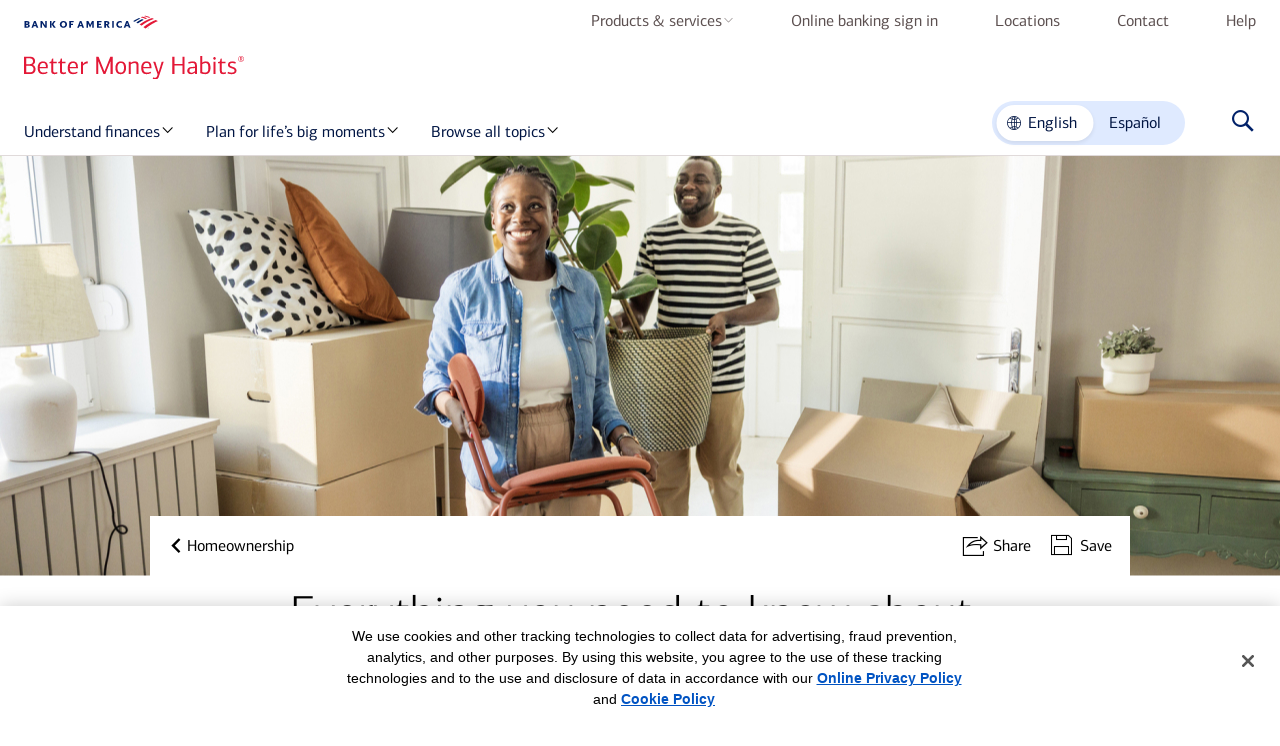

--- FILE ---
content_type: text/html;charset=utf-8
request_url: https://bettermoneyhabits.bankofamerica.com/en/home-ownership/buying-mortgage-points-lower-rate?affiliatecode=020005NBKK4JF000000000
body_size: 25845
content:
<!doctype html> <html lang="en-US" xml:lang="en-US" parentlang="en"> <head> <title>Everything You Need to Know About Mortgage Discount Points</title> <meta name="viewport" content="width=device-width, initial-scale=1"> <meta http-equiv="content-type" content="text/html; charset=UTF-8"> <meta name="ada-friendly-name"> <meta name="keywords" content="what are mortgage points,wfid25139705,mortgage discount points,mortgage points,mortgage points example,discount points,how do mortgage points work"> <meta name="description" content="Want to understand what mortgage points are when seeking a loan? Better Money Habits can help determine if buying discount points makes sense for you."> <meta http-equiv="X-UA-Compatible" content="IE=edge,chrome=1"> <meta name="format-detection" content="telephone=no"> <meta name="color-scheme" content="only light"> <link rel="icon" type="image/vnd.microsoft.icon" href="/etc.clientlibs/bmh/clientlibs/resources/images/favicon.ico"> <link rel="shortcut icon" type="image/vnd.microsoft.icon" href="/etc.clientlibs/bmh/clientlibs/resources/images/favicon.ico"> <link rel="canonical" href="https://bettermoneyhabits.bankofamerica.com/en/home-ownership/buying-mortgage-points-lower-rate"> <link rel="alternate" href="https://bettermoneyhabits.bankofamerica.com/es/home-ownership/buying-mortgage-points-lower-rate" hreflang="es-US"> <meta name="google-site-verification" content="yy7F-INmdsEZNb_qdTdkbyIyb1ZbqLfHNYx0JvqAyEA"> <meta property="og:title" content="Everything You Need to Know About Mortgage Discount Points"> <meta property="og:description" content="Want to understand what mortgage points are when seeking a loan? Better Money Habits can help determine if buying discount points makes sense for you."> <meta property="og:site_name" content="Better Money Habits"> <meta property="og:url" content="https://bettermoneyhabits.bankofamerica.com/en/home-ownership/buying-mortgage-points-lower-rate"> <meta property="og:image" content="https://bettermoneyhabits.bankofamerica.com/content/dam/bmh/article-list/mortgage-points-related-content-268x135.jpg.thumb.1280.1280.jpg"> <meta property="og:image:alt" content="Everything You Need to Know About Mortgage Discount Points"> <meta property="og:type" content="website"> <meta property="og:locale" content="en_US"> <meta name="twitter:site" content="@BankofAmerica"> <meta name="twitter:url" content="https://bettermoneyhabits.bankofamerica.com/en/home-ownership/buying-mortgage-points-lower-rate"> <meta name="twitter:title" content="Everything You Need to Know About Mortgage Discount Points"> <meta name="twitter:description" content="Want to understand what mortgage points are when seeking a loan? Better Money Habits can help determine if buying discount points makes sense for you."> <meta name="twitter:creator" content="@BankofAmerica"> <meta name="twitter:creator:id" content="@BankofAmerica"> <meta name="twitter:image" content="https://bettermoneyhabits.bankofamerica.com/content/dam/bmh/article-list/mortgage-points-related-content-268x135.jpg.thumb.1280.1280.jpg"> <meta name="twitter:image:alt" content="Everything You Need to Know About Mortgage Discount Points"> <meta name="twitter:card" content="summary"> <script type="application/ld+json">{"@context":"https://schema.org","@type":"Article","name":"Everything You Need to Know About Mortgage Discount Points","url":"https://bettermoneyhabits.bankofamerica.com/en/home-ownership/buying-mortgage-points-lower-rate","description":"Want to understand what mortgage points are when seeking a loan? Better Money Habits can help determine if buying discount points makes sense for you.","keywords":"what are mortgage points,wfid25139705,mortgage discount points,mortgage points,mortgage points example,discount points,how do mortgage points work","mainEntityOfPage":"https://bettermoneyhabits.bankofamerica.com/en/home-ownership/buying-mortgage-points-lower-rate","headline":"Everything you need to know about mortgage points","sourceOrganization":"Bank of America","author":"Better Money Habits","image":"https://bettermoneyhabits.bankofamerica.com/content/dam/bmh/article-list/mortgage-points-related-content-268x135.jpg.thumb.1280.1280.jpg","datePublished":"2025-04-29","dateModified":"2025-04-23","publisher":{"@type":"Organization","name":"Bank of America","logo":{"@type":"ImageObject","url":"https://bettermoneyhabits.bankofamerica.com/content/dam/bmh/logos/Flagscape_71x71.svg"}}}</script> <script type="application/ld+json">{"@context":"https://schema.org","@type":"WebPage","name":"Everything You Need to Know About Mortgage Discount Points","url":"https://bettermoneyhabits.bankofamerica.com/en/home-ownership/buying-mortgage-points-lower-rate","description":"Want to understand what mortgage points are when seeking a loan? Better Money Habits can help determine if buying discount points makes sense for you.","image":"https://bettermoneyhabits.bankofamerica.com/content/dam/bmh/article-list/mortgage-points-related-content-268x135.jpg.thumb.1280.1280.jpg","keywords":"what are mortgage points,wfid25139705,mortgage discount points,mortgage points,mortgage points example,discount points,how do mortgage points work"}</script> <script type="text/javascript" src="/bin/bmh/script.js/en/home-ownership/buying-mortgage-points-lower-rate"></script> <link rel="stylesheet" href="/etc.clientlibs/bmh/clientlibs/styles/itempage.css"> <script type="application/ld+json" id="tracking-config">{"pageName":"buying-mortgage-points-lower-rate","pagePath":"/content/bmh/en/home-ownership/buying-mortgage-points-lower-rate","pageType":"item","pageCategory":"homeownership","contentType":"article","enableAlloy":false,"enableKnotch":false,"enableGlance":true,"ga4Value":"d|G-VTHB1ZEM22,s|G-KKS8N5WJ70,p|G-ZF8XYYLXHN","campaignName":"","alloyScriptDelay":3000}</script> <script src="/etc.clientlibs/bmh/clientlibs/scripts/tracking-settings.js"></script> <script>'use strict';!function(c,b,d,e){if(!b&&(b=c.head)){var a=c.createElement("style");a.id="alloy-prehiding";a.setAttribute("nonce","rAnd0m");a.innerText=d;b.appendChild(a);setTimeout(function(){a.parentNode&&a.parentNode.removeChild(a)},e)}}(document,-1!==document.location.href.indexOf("adobe_authoring_enabled"),"body { opacity: 0 !important }",3E3);</script> <script src="/etc.clientlibs/bmh/clientlibs/vendor/tealium.js" nonce="rAnd0m"></script> <!-- version:3.41.1 --> <style>#csp-class-8ce5665b-18b2-4e42-a085-8bc5208d47c3{max-width: 220px}#csp-class-39f93fea-67a2-4470-af17-b7aea5b72c3b{--headingCustomColor: ; --headingCustomColorTableDesktop: ; }#csp-class-f3749af6-1978-46fc-a8e2-31809f6ccabe{--headingCustomColor: ; --headingCustomColorTableDesktop: ; }#csp-class-5b0d3e2d-f7c8-4523-9e1b-096b691c2c65{--headingCustomColor: ; --headingCustomColorTableDesktop: ; }#csp-class-b08edf61-2f07-4cda-b520-ca1048c0c1af{--headingCustomColor: ; --headingCustomColorTableDesktop: ; }#csp-class-dad06990-6bc5-43e3-926c-a5b1dab4aec0{min-height: 600px; }#csp-class-add0d961-dedd-4cb8-8425-164073ec8287{max-width: 550px;}#csp-class-e98d1f8a-c47f-40e0-bcd0-29d415fb97fd{ background-color: #DFEAFF;}#csp-class-47c526f8-561c-4a7a-b697-3b23e3f104ea{max-width: 100%;}#csp-class-d2762bbc-419a-48ed-8a79-c17c9f9ce576{--headingCustomColor: ; --headingCustomColorTableDesktop: ; }#csp-class-60921ac5-fc1b-452e-b388-35d5d402cc37{--headingCustomColor: ; --headingCustomColorTableDesktop: ; }#csp-class-1b9468bb-3ef2-4b2f-b91e-54a736735966{--headingCustomColor: ; --headingCustomColorTableDesktop: ; }#csp-class-3732db18-4462-4f9b-a715-f4d39bac4f53{--headingCustomColor: ; --headingCustomColorTableDesktop: ; }#csp-class-e5df5501-11fb-4a03-8faa-836f445e88ce{--headingCustomColor: ; --headingCustomColorTableDesktop: ; }#csp-class-8f5fc68a-1460-4f3e-9d8c-ecec8877a02c{--headingCustomColor: ; --headingCustomColorTableDesktop: ; }#csp-class-d8c2707b-8535-4e8b-86be-fc432d2c3a0e{--headingCustomColor: ; --headingCustomColorTableDesktop: ; }#csp-class-6c5d8219-03ea-4a81-9f77-7e76e4e8d1d1{margin-top: inherit}#csp-class-d9158dfa-5d4c-4d18-9ff7-d6fa4d42a981{max-width: inherit}#csp-class-9eb30837-fcef-494d-82f5-852d0dddc186{max-width: 100%;}#csp-class-9bde0cc3-7143-4174-a51e-7867e6fc1088{max-width: inherit}#csp-class-cff51c53-8857-46cb-945b-82fe92e6fa9e{padding-left: 5.0px;padding-right: 5.0px;padding-top: 10.0px;}#csp-class-b429eac3-ad9a-45b2-9e3b-f0dd399bea70{padding-left: 10.0px;margin-top: 10.0px;}#csp-class-f81628f1-2c1b-4777-a899-6a94f9f76179{padding-left: 5.0px;padding-right: 5.0px;padding-top: 10.0px;}#csp-class-a4e2b119-cb5a-45de-b3ed-2c76b687169f{padding-left: 10.0px;margin-top: 10.0px;}#csp-class-6105767b-6e4d-4ab8-8d98-0715f8e2f841{text-align: center;}#csp-class-fc8f4135-f155-4583-983f-91c71da3ef00{text-align: center;}#csp-class-5942fa81-aabb-40e9-a83b-ab8834a99af5{text-align: center;}#csp-class-923a2fce-e8f7-45d1-94c4-93ba3d8291fe{text-align: center;}#csp-class-72cc1f69-78dd-4d3d-9d59-b992461ff37c{text-align: center;}#csp-class-0d74a899-0f9f-4b93-8fbe-700c4839e2a2{text-align: center;}#csp-class-d0adec1c-7fdd-405e-8bdc-e66fedb6a297{text-align: center;}#csp-class-9ce09e2d-b740-44d9-9606-534bedf93ada{max-width: inherit}#csp-class-6ea0bc51-32b8-4a7a-b904-f1541cbc5b72{font-size: 20.0px;margin-left: 5.0px;vertical-align: middle;}#csp-class-3b6d9dec-860c-4d4c-807c-1d63ed6817ea{border-color: rgb(255,255,255);}#csp-class-3731075a-294e-43a6-88d9-e7c95a63b650{text-align: center;}#csp-class-70a268d0-339c-462e-9543-625737cb9718{text-align: center;}#csp-class-d16f6477-b5b6-47af-9e69-02eb05783454{text-align: center;}</style></head> <body id="page--buying-mortgage-points-lower-rate" class="page--buying-mortgage-points-lower-rate page-itempage template--itempage " data-category="homeownership" data-mode="preview" data-action="itemPage"> <input type="hidden" name="pagePath" id="pagePath" value="/content/bmh/en/home-ownership/buying-mortgage-points-lower-rate"> <a class="skip-to-content" href="#mainContent"> Skip to main content </a> <div> <div class="aem-wrap--header-container"><div> <section class="header-container js-header-container header-container--unity-nav" data-action="headerContainer"> <nav class="header-boa js-header-boa header-boa--unity-nav " data-cmp-name="header-boa" data-action="headerBoa" aria-label="Main"> <div class="row row--max"> <div class="header-boa__logo-wrap"> <a href="https://www.bankofamerica.com" class="logo-boa t-track-logo" aria-label="Bank of America" data-bactmln="header_boa-_-icon-_-boa_logo"> <img class="header-boa__logo" src="/content/dam/bmh/logos/BofA-logo.svg"> </a> </div> <uc-primary-nav class="uc-component" data-semantic-name="primary-navigation" version="v1_3.12.6-ENT"> <nav class="uc-primary-nav uc-primary-nav__theme--dropdown "> <ul class="uc-primary-nav__list"> <uc-list-item> <li class="uc-primary-nav__item uc-primary-nav__item--has-subnav"> <a class="uc-primary-nav__link t-track-nav-item " href="#" target="_blank"> Products &amp; services <span class="uc-primary-nav__caret"></span> <button class="uc-primary-nav__toggle js-toggle" aria-expanded="false" aria-label="Products &amp; services menu" aria-hidden="true" tabindex="-1"> <span class="uc-primary-nav__toggle-icon"></span> </button> </a> <uc-primary-nav-panel class="uc-primary-nav__panel" aria-hidden="true"> <div class="uc-primary-nav__panel--inner"> <button class="uc-primary-nav__subnav--button" tabindex="-1" aria-label="return to Products &amp; services"> <span class="uc-primary-nav__subnav--caret"></span> Products &amp; services </button> <div class="uc-primary-nav__panel--inner-content"> <div class="uc-primary-nav__no-context "> <div class="uc-primary-nav__subnav--items "> <h2 class="uc-primary-nav__subnav-item-title">Products &amp; services</h2> <ul class="uc-primary-nav__subnav--list"> <li class="uc-primary-nav__subnav--list-item"> <a class="uc-primary-nav__subnav--list-item__link t-track-nav-subitem" href="https://www.bankofamerica.com/deposits/checking/advantage-banking/" target="_blank" tabindex="-1"> <div class="uc-primary-nav__subnav--list-item__text"> Checking accounts </div> </a> </li> <li class="uc-primary-nav__subnav--list-item"> <a class="uc-primary-nav__subnav--list-item__link t-track-nav-subitem" href="https://www.bankofamerica.com/deposits/savings/savings-accounts/" target="_blank" tabindex="-1"> <div class="uc-primary-nav__subnav--list-item__text"> Savings accounts </div> </a> </li> <li class="uc-primary-nav__subnav--list-item"> <a class="uc-primary-nav__subnav--list-item__link t-track-nav-subitem" href="https://www.bankofamerica.com/credit-cards/" target="_blank" tabindex="-1"> <div class="uc-primary-nav__subnav--list-item__text"> Credit cards </div> </a> </li> <li class="uc-primary-nav__subnav--list-item"> <a class="uc-primary-nav__subnav--list-item__link t-track-nav-subitem" href="https://www.bankofamerica.com/mortgage/?subCampC0300&amp;dmcode=18098479094&amp;cm_mmc" target="_blank" tabindex="-1"> <div class="uc-primary-nav__subnav--list-item__text"> Home loans </div> </a> </li> <li class="uc-primary-nav__subnav--list-item"> <a class="uc-primary-nav__subnav--list-item__link t-track-nav-subitem" href="https://www.bankofamerica.com/auto-loans/?cm_sp=eL%20Auto-ABPA-_-OAApage-_-EW16LT000K_OAApage_OpenAnAccount&amp;mktgCode=aahomepage06" target="_blank" tabindex="-1"> <div class="uc-primary-nav__subnav--list-item__text"> Auto loans </div> </a> </li> <li class="uc-primary-nav__subnav--list-item"> <a class="uc-primary-nav__subnav--list-item__link t-track-nav-subitem" href="https://info.bankofamerica.com/en/digital-banking" target="_blank" tabindex="-1"> <div class="uc-primary-nav__subnav--list-item__text"> Mobile &amp; online banking </div> </a> </li> <li class="uc-primary-nav__subnav--list-item"> <a class="uc-primary-nav__subnav--list-item__link t-track-nav-subitem" href="https://www.bankofamerica.com/preferred-rewards/" target="_blank" tabindex="-1"> <div class="uc-primary-nav__subnav--list-item__text"> Preferred Rewards program </div> </a> </li> <li class="uc-primary-nav__subnav--list-item"> <a class="uc-primary-nav__subnav--list-item__link t-track-nav-subitem" href="https://secure.bankofamerica.com/secure-mycommunications/public/appointments/" target="_blank" tabindex="-1"> <div class="uc-primary-nav__subnav--list-item__text"> Schedule an appointment </div> </a> </li> </ul> </div> </div> </div> <button class="uc-primary-nav__close js-nav-close" aria-label="Close Navigation Panel"> <span class="uc-primary-nav__close--button"></span> </button> </div> </uc-primary-nav-panel> </li> </uc-list-item> <uc-list-item> <li class="uc-primary-nav__item "> <a class="uc-primary-nav__link t-track-nav-item " href="https://www.bankofamerica.com/sitemap/hub/signin.go" target="_blank"> Online banking sign in <span class="uc-primary-nav__caret"></span> <button class="uc-primary-nav__toggle js-toggle" aria-expanded="false" aria-label="Online banking sign in menu" aria-hidden="true" tabindex="-1"> <span class="uc-primary-nav__toggle-icon"></span> </button> </a> <uc-primary-nav-panel class="uc-primary-nav__panel" aria-hidden="true"> <div class="uc-primary-nav__panel--inner"> <button class="uc-primary-nav__subnav--button" tabindex="-1" aria-label="return to Online banking sign in"> <span class="uc-primary-nav__subnav--caret"></span> Online banking sign in </button> <div class="uc-primary-nav__panel--inner-content"> <div class="uc-primary-nav__no-context "> </div> </div> <button class="uc-primary-nav__close js-nav-close" aria-label="Close Navigation Panel"> <span class="uc-primary-nav__close--button"></span> </button> </div> </uc-primary-nav-panel> </li> </uc-list-item> <uc-list-item> <li class="uc-primary-nav__item "> <a class="uc-primary-nav__link t-track-nav-item " href="https://locators.bankofamerica.com/" target="_blank"> Locations <span class="uc-primary-nav__caret"></span> <button class="uc-primary-nav__toggle js-toggle" aria-expanded="false" aria-label="Locations menu" aria-hidden="true" tabindex="-1"> <span class="uc-primary-nav__toggle-icon"></span> </button> </a> <uc-primary-nav-panel class="uc-primary-nav__panel" aria-hidden="true"> <div class="uc-primary-nav__panel--inner"> <button class="uc-primary-nav__subnav--button" tabindex="-1" aria-label="return to Locations"> <span class="uc-primary-nav__subnav--caret"></span> Locations </button> <div class="uc-primary-nav__panel--inner-content"> <div class="uc-primary-nav__no-context "> </div> </div> <button class="uc-primary-nav__close js-nav-close" aria-label="Close Navigation Panel"> <span class="uc-primary-nav__close--button"></span> </button> </div> </uc-primary-nav-panel> </li> </uc-list-item> <uc-list-item> <li class="uc-primary-nav__item "> <a class="uc-primary-nav__link t-track-nav-item " href="https://www.bankofamerica.com/customer-service/contact-us/" target="_blank"> Contact <span class="uc-primary-nav__caret"></span> <button class="uc-primary-nav__toggle js-toggle" aria-expanded="false" aria-label="Contact menu" aria-hidden="true" tabindex="-1"> <span class="uc-primary-nav__toggle-icon"></span> </button> </a> <uc-primary-nav-panel class="uc-primary-nav__panel" aria-hidden="true"> <div class="uc-primary-nav__panel--inner"> <button class="uc-primary-nav__subnav--button" tabindex="-1" aria-label="return to Contact"> <span class="uc-primary-nav__subnav--caret"></span> Contact </button> <div class="uc-primary-nav__panel--inner-content"> <div class="uc-primary-nav__no-context "> </div> </div> <button class="uc-primary-nav__close js-nav-close" aria-label="Close Navigation Panel"> <span class="uc-primary-nav__close--button"></span> </button> </div> </uc-primary-nav-panel> </li> </uc-list-item> <uc-list-item> <li class="uc-primary-nav__item "> <a class="uc-primary-nav__link t-track-nav-item " href="https://www.bankofamerica.com/help/overview.go" target="_blank"> Help <span class="uc-primary-nav__caret"></span> <button class="uc-primary-nav__toggle js-toggle" aria-expanded="false" aria-label="Help menu" aria-hidden="true" tabindex="-1"> <span class="uc-primary-nav__toggle-icon"></span> </button> </a> <uc-primary-nav-panel class="uc-primary-nav__panel" aria-hidden="true"> <div class="uc-primary-nav__panel--inner"> <button class="uc-primary-nav__subnav--button" tabindex="-1" aria-label="return to Help"> <span class="uc-primary-nav__subnav--caret"></span> Help </button> <div class="uc-primary-nav__panel--inner-content"> <div class="uc-primary-nav__no-context "> </div> </div> <button class="uc-primary-nav__close js-nav-close" aria-label="Close Navigation Panel"> <span class="uc-primary-nav__close--button"></span> </button> </div> </uc-primary-nav-panel> </li> </uc-list-item> </ul> <div class="uc-primary-nav__overlay"></div> </nav> </uc-primary-nav> </div> </nav> <div class="main-nav js-main-nav main-nav--unity-nav" data-action="mainNav"> <div class="main-nav__content"> <a href="https://bettermoneyhabits.bankofamerica.com/en" class="main-nav__logo t-track-logo" data-bactmln="main_nav-_-icon-_-bmh_logo" aria-label="Better Money Habits registered sign"> <div class="image image--bg-pos-center " data-action="image" id="csp-class-8ce5665b-18b2-4e42-a085-8bc5208d47c3"> <picture class="image__picture js-image-picture"> <img alt class="image__img" src="/content/dam/bmh/cx/bofa-bmh-art1-rgb-standalone.svg"> </picture> <img src="/content/dam/bmh/cx/bofa-bmh-art1-rgb-standalone.svg" alt class="image__img--print" aria-hidden="true"> </div> </a> <uc-primary-nav class="uc-component" data-semantic-name="primary-navigation" version="v1_3.12.6-ENT"> <nav class="uc-primary-nav uc-primary-nav__theme--bmh "> <ul class="uc-primary-nav__list"> <uc-list-item> <li class="uc-primary-nav__item uc-primary-nav__item--has-subnav"> <a class="uc-primary-nav__link t-track-nav-item " href="#"> Understand finances <span class="uc-primary-nav__caret"></span> <button class="uc-primary-nav__toggle js-toggle" aria-expanded="false" aria-label="Understand finances menu" aria-hidden="true" tabindex="-1"> <span class="uc-primary-nav__toggle-icon"></span> </button> </a> <uc-primary-nav-panel class="uc-primary-nav__panel" aria-hidden="true"> <div class="uc-primary-nav__panel--inner"> <button class="uc-primary-nav__subnav--button" tabindex="-1" aria-label="return to Understand finances"> <span class="uc-primary-nav__subnav--caret"></span> Understand finances </button> <div class="uc-primary-nav__panel--inner-content"> <div class="uc-primary-nav__no-context "> <div class="uc-primary-nav__bmh-layout " data-variant="bmh"> <div class="uc-primary-nav__bmh-left" role="tablist" aria-label="Understand finances sub navigation" aria-orientation="vertical"> <h2 class="uc-primary-nav__bmh-left-title">Understand finances</h2> <ul class="uc-primary-nav__bmh-subnav-list"> <li class="uc-primary-nav__bmh-subnav-item" role="presentation"> <button class="uc-primary-nav__bmh-subnav-trigger t-track-nav-subitem" id="nav-tab-0-0" role="tab" tabindex="-1" aria-controls="nav-panel-0-0"> <span class="uc-primary-nav__bmh-subnav-text">Understanding saving &amp; budgeting</span> <span role="img" class="uc uc-icon uc-icon-interactive-caret-right"></span> </button> </li> <li class="uc-primary-nav__bmh-subnav-item" role="presentation"> <button class="uc-primary-nav__bmh-subnav-trigger t-track-nav-subitem" id="nav-tab-0-1" role="tab" tabindex="-1" aria-controls="nav-panel-0-1"> <span class="uc-primary-nav__bmh-subnav-text">Simplifying credit &amp; managing debt</span> <span role="img" class="uc uc-icon uc-icon-interactive-caret-right"></span> </button> </li> <li class="uc-primary-nav__bmh-subnav-item" role="presentation"> <button class="uc-primary-nav__bmh-subnav-trigger t-track-nav-subitem" id="nav-tab-0-2" role="tab" tabindex="-1" aria-controls="nav-panel-0-2"> <span class="uc-primary-nav__bmh-subnav-text">Making sense of banking accounts</span> <span role="img" class="uc uc-icon uc-icon-interactive-caret-right"></span> </button> </li> <li class="uc-primary-nav__bmh-subnav-item" role="presentation"> <button class="uc-primary-nav__bmh-subnav-trigger t-track-nav-subitem" id="nav-tab-0-3" role="tab" tabindex="-1" aria-controls="nav-panel-0-3"> <span class="uc-primary-nav__bmh-subnav-text">General investing &amp; saving for retirement</span> <span role="img" class="uc uc-icon uc-icon-interactive-caret-right"></span> </button> </li> <li class="uc-primary-nav__bmh-subnav-item" role="presentation"> <button class="uc-primary-nav__bmh-subnav-trigger t-track-nav-subitem" id="nav-tab-0-4" role="tab" tabindex="-1" aria-controls="nav-panel-0-4"> <span class="uc-primary-nav__bmh-subnav-text">Need some guidance?</span> <span role="img" class="uc uc-icon uc-icon-interactive-caret-right"></span> </button> </li> </ul> </div> <div class="uc-primary-nav__bmh-right"> <ul class="uc-primary-nav__bmh-panel-list"> <li class="uc-primary-nav__bmh-panel-item" role="tabpanel" tabindex="-1" id="nav-panel-0-0" aria-labelledby="nav-tab-0-0" aria-hidden="false"> <h2 class="uc-primary-nav__bmh-panel-title" tabindex="-1">Understanding saving &amp; budgeting</h2> <div class="uc-primary-nav__bmh-right-grid"> <div class="uc-primary-nav__bmh-right-col"> <div class="aem-wrap--standalone-link"> <uc-standalone-link class="uc uc-link" version="v1_3.12.6-ENT"> <div class="uc-link__container uc-link__container--left"> <a id="standalone-button_simple-ways-to-add-to-your-savings" data-anchor-id="false" data-tracking-name="standalone" aria-disabled="false" href="https://bettermoneyhabits.bankofamerica.com/en/how-to-manage-your-savings" target="_top" data-bactmln="standalone-_-button-_-simple-ways-to-add-to-your-savings_-content-bmh-en-how-to-manage-your-savings" class="uc-link__linkStyle t-track-body-copy-link uc-text--royal-blue uc-copy--body"> <span class="uc-link--animation">Simple ways to add to your savings</span> </a> </div> </uc-standalone-link> </div> <div class="aem-wrap--standalone-link"> <uc-standalone-link class="uc uc-link" version="v1_3.12.6-ENT"> <div class="uc-link__container uc-link__container--left"> <a id="standalone-button_your-guide-to-creating-a-budget-plan" data-anchor-id="false" data-tracking-name="standalone" aria-disabled="false" href="https://bettermoneyhabits.bankofamerica.com/en/saving-budgeting/creating-a-budget" target="_top" data-bactmln="standalone-_-button-_-your-guide-to-creating-a-budget-plan_-content-bmh-en-saving-budgeting-creating-a-budget" class="uc-link__linkStyle t-track-body-copy-link uc-text--royal-blue uc-copy--body"> <span class="uc-link--animation">Your guide to creating a budget plan</span> </a> </div> </uc-standalone-link> </div> <div class="aem-wrap--standalone-link"> <uc-standalone-link class="uc uc-link" version="v1_3.12.6-ENT"> <div class="uc-link__container uc-link__container--left"> <a id="standalone-button_how-to-start-building-an-emergency-fund" data-anchor-id="false" data-tracking-name="standalone" aria-disabled="false" href="https://bettermoneyhabits.bankofamerica.com/en/saving-budgeting/emergency-fund-tips" target="_top" data-bactmln="standalone-_-button-_-how-to-start-building-an-emergency-fund_-content-bmh-en-saving-budgeting-emergency-fund-tips" class="uc-link__linkStyle t-track-body-copy-link uc-text--royal-blue uc-copy--body"> <span class="uc-link--animation">How to start building an emergency fund</span> </a> </div> </uc-standalone-link> </div> <div class="aem-wrap--standalone-link"> <uc-standalone-link class="uc uc-link" version="v1_3.12.6-ENT"> <div class="uc-link__container uc-link__container--left"> <a id="standalone-button_spending-analysis-tool" data-anchor-id="false" data-tracking-name="standalone" aria-disabled="false" href="https://bettermoneyhabits.bankofamerica.com/en/saving-budgeting/spending-tool" target="_top" data-bactmln="standalone-_-button-_-spending-analysis-tool_-content-bmh-en-saving-budgeting-spending-tool" class="uc-link__linkStyle t-track-body-copy-link uc-text--royal-blue uc-copy--body"> <span class="uc-link--animation">Spending analysis tool</span> </a> </div> </uc-standalone-link> </div> <div class="aem-wrap--standalone-link"> <uc-standalone-link class="uc uc-link" version="v1_3.12.6-ENT"> <div class="uc-link__container uc-link__container--left"> <a id="standalone-button_view-all-saving-and-budgeting" data-anchor-id="false" data-tracking-name="standalone" aria-disabled="false" href="https://bettermoneyhabits.bankofamerica.com/en/saving-budgeting" target="_top" data-bactmln="standalone-_-button-_-view-all-saving-and-budgeting_-content-bmh-en-saving-budgeting" class="uc-link__linkStyle t-track-body-copy-link uc-text--royal-blue uc-copy--body"> <span class="uc-link--animation">View all saving &amp; budgeting</span> <span class="uc-icon uc-icon-interactive-caret-right uc-icon-right"></span> </a> </div> </uc-standalone-link> </div> </div> <div class="uc-primary-nav__bmh-right-col"> <div class="aem-wrap--article-list"> <div class="article-list__wrapper js-article-list__wrapper article-list__wrapper--homepage "> <div class="article-list js-article-list" data-action="articleList"> <div class="article-list__item" data-content-type="financial-guide"> <img src="/content/dam/bmh/article-list/understand-finances-understanding-saving-and-budgeting-326x164.jpg" class="article-list__item__img"> <a href="https://bettermoneyhabits.bankofamerica.com/en/how-to-stop-living-paycheck-to-paycheck" data-path="/content/bmh/en/how-to-stop-living-paycheck-to-paycheck" hreflang="en-US" class="article-list__item__link js-anchor-wrapper t-track-content-tile" data-show-read-time data-bactmln="ItemTile_manage_your_money_when_living_paycheck_to_paycheck"> <div class="article-list__item__content"> <span class="article-list__item__topic">FINANCIAL GOALS</span> <h3 class="article-list__item__title">Manage your money when living paycheck to paycheck</h3> <p class="article-list__item__cta hidden-section"> <i class="icon icon--financial-guide" aria-hidden="true"></i><span class="cta-text"></span><span>,&nbsp;9&nbsp;minutes</span> </p> <div class="article-list__item__count"> <i class="icon icon--guidelines" aria-hidden="true"></i> 11 resources </div> </div> </a> </div> </div> </div> </div> </div> </div> </li> <li class="uc-primary-nav__bmh-panel-item" role="tabpanel" tabindex="-1" id="nav-panel-0-1" aria-labelledby="nav-tab-0-1" aria-hidden="true"> <h2 class="uc-primary-nav__bmh-panel-title" tabindex="-1">Simplifying credit &amp; managing debt</h2> <div class="uc-primary-nav__bmh-right-grid"> <div class="uc-primary-nav__bmh-right-col"> <div class="aem-wrap--heading-group"> <div version="v1_3.12.6-ENT" class="uc uc-heading uc-heading--align-left uc-heading--mobile--align-left" data-tracking-name="HeadingGroup" data-id="simplifying-credit" vis-id="2.0" data-small-screen-left-padding="left-pad-0" data-large-screen-left-padding="left-pad-0"> <h3 data-large-screen-color="none" class="uc-heading__headline uc-headline--sm uc-text--black " id="csp-class-39f93fea-67a2-4470-af17-b7aea5b72c3b"> Simplifying credit </h3> </div> </div> <div class="aem-wrap--standalone-link"> <uc-standalone-link class="uc uc-link" version="v1_3.12.6-ENT"> <div class="uc-link__container uc-link__container--left"> <a id="standalone-button_choosing-a-credit-card" data-anchor-id="false" data-tracking-name="standalone" aria-disabled="false" href="https://bettermoneyhabits.bankofamerica.com/en/credit?subTopicId=choosing-a-credit-card" target="_top" data-bactmln="standalone-_-button-_-choosing-a-credit-card_-content-bmh-en-credit-subtopicid-choosing-a-credit-card" class="uc-link__linkStyle t-track-body-copy-link uc-text--royal-blue uc-copy--body"> <span class="uc-link--animation">Choosing a credit card</span> </a> </div> </uc-standalone-link> </div> <div class="aem-wrap--standalone-link"> <uc-standalone-link class="uc uc-link" version="v1_3.12.6-ENT"> <div class="uc-link__container uc-link__container--left"> <a id="standalone-button_how-credit-cards-work" data-anchor-id="false" data-tracking-name="standalone" aria-disabled="false" href="https://bettermoneyhabits.bankofamerica.com/en/credit?subTopicId=how-credit-cards-work" target="_top" data-bactmln="standalone-_-button-_-how-credit-cards-work_-content-bmh-en-credit-subtopicid-how-credit-cards-work" class="uc-link__linkStyle t-track-body-copy-link uc-text--royal-blue uc-copy--body"> <span class="uc-link--animation">How credit cards work</span> </a> </div> </uc-standalone-link> </div> <div class="aem-wrap--standalone-link"> <uc-standalone-link class="uc uc-link" version="v1_3.12.6-ENT"> <div class="uc-link__container uc-link__container--left"> <a id="standalone-button_view-all-credit" data-anchor-id="false" data-tracking-name="standalone" aria-disabled="false" href="https://bettermoneyhabits.bankofamerica.com/en/credit" target="_top" data-bactmln="standalone-_-button-_-view-all-credit_-content-bmh-en-credit" class="uc-link__linkStyle t-track-body-copy-link uc-text--royal-blue uc-copy--body"> <span class="uc-link--animation">View all credit</span> <span class="uc-icon uc-icon-interactive-caret-right uc-icon-right"></span> </a> </div> </uc-standalone-link> </div> <div class="aem-wrap--horizontal-rule"> <div class="horizontal-rule" data-action="horizontalRule"> <hr class="horizontal-rule__hr solid cool-gray-20 horizontal-rule--1"> </div> </div> <div class="aem-wrap--heading-group"> <div version="v1_3.12.6-ENT" class="uc uc-heading uc-heading--align-left uc-heading--mobile--align-left" data-tracking-name="HeadingGroup" data-id="managing-debt" vis-id="2.0" data-small-screen-left-padding="left-pad-0" data-large-screen-left-padding="left-pad-0"> <h3 data-large-screen-color="none" class="uc-heading__headline uc-headline--sm uc-text--black " id="csp-class-f3749af6-1978-46fc-a8e2-31809f6ccabe"> Managing Debt </h3> </div> </div> <div class="aem-wrap--standalone-link"> <uc-standalone-link class="uc uc-link" version="v1_3.12.6-ENT"> <div class="uc-link__container uc-link__container--left"> <a id="standalone-button_how-to-get-out-of-credit-card-debt-faster" data-anchor-id="false" data-tracking-name="standalone" aria-disabled="false" href="https://bettermoneyhabits.bankofamerica.com/en/debt/how-to-pay-off-credit-card-debt-fast" target="_top" data-bactmln="standalone-_-button-_-how-to-get-out-of-credit-card-debt-faster_-content-bmh-en-debt-how-to-pay-off-credit-card-debt-fast" class="uc-link__linkStyle t-track-body-copy-link uc-text--royal-blue uc-copy--body"> <span class="uc-link--animation">How to get out of credit card debt faster</span> </a> </div> </uc-standalone-link> </div> <div class="aem-wrap--standalone-link"> <uc-standalone-link class="uc uc-link" version="v1_3.12.6-ENT"> <div class="uc-link__container uc-link__container--left"> <a id="standalone-button_paying-back-student-loans" data-anchor-id="false" data-tracking-name="standalone" aria-disabled="false" href="https://bettermoneyhabits.bankofamerica.com/en/college?subTopicId=paying-back-student-loans" target="_top" data-bactmln="standalone-_-button-_-paying-back-student-loans_-content-bmh-en-college-subtopicid-paying-back-student-loans" class="uc-link__linkStyle t-track-body-copy-link uc-text--royal-blue uc-copy--body"> <span class="uc-link--animation">Paying back student loans</span> </a> </div> </uc-standalone-link> </div> <div class="aem-wrap--standalone-link"> <uc-standalone-link class="uc uc-link" version="v1_3.12.6-ENT"> <div class="uc-link__container uc-link__container--left"> <a id="standalone-button_view-all-debt" data-anchor-id="false" data-tracking-name="standalone" aria-disabled="false" href="https://bettermoneyhabits.bankofamerica.com/en/debt" target="_top" data-bactmln="standalone-_-button-_-view-all-debt_-content-bmh-en-debt" class="uc-link__linkStyle t-track-body-copy-link uc-text--royal-blue uc-copy--body"> <span class="uc-link--animation">View all debt</span> <span class="uc-icon uc-icon-interactive-caret-right uc-icon-right"></span> </a> </div> </uc-standalone-link> </div> </div> <div class="uc-primary-nav__bmh-right-col"> <div class="aem-wrap--article-list"> <div class="article-list__wrapper js-article-list__wrapper article-list__wrapper--homepage "> <div class="article-list js-article-list" data-action="articleList"> <div class="article-list__item" data-content-type="Article"> <img src="/content/dam/bmh/article-list/what-is-a-credit-score-and-how-is-it-calculated-relatedcontent-326x164.jpg" class="article-list__item__img"> <a href="https://bettermoneyhabits.bankofamerica.com/en/credit/how-credit-score-is-calculated" data-path="/content/bmh/en/credit/how-credit-score-is-calculated" hreflang="en-US" class="article-list__item__link js-anchor-wrapper t-track-content-tile" data-bactmln="ItemTile_what_is_a_credit_score_and_how_is_it_calculated_"> <div class="article-list__item__content"> <span class="article-list__item__topic">Credit</span> <h3 class="article-list__item__title">What is a credit score and how is it calculated?</h3> <p class="article-list__item__cta "> <i class="icon icon--Article" aria-hidden="true"></i><span class="cta-text">Read more</span><span>,&nbsp;4&nbsp;minutes</span> </p> </div> </a> </div> </div> </div> </div> </div> </div> </li> <li class="uc-primary-nav__bmh-panel-item" role="tabpanel" tabindex="-1" id="nav-panel-0-2" aria-labelledby="nav-tab-0-2" aria-hidden="true"> <h2 class="uc-primary-nav__bmh-panel-title" tabindex="-1">Making sense of banking accounts</h2> <div class="uc-primary-nav__bmh-right-grid"> <div class="uc-primary-nav__bmh-right-col"> <div class="aem-wrap--standalone-link"> <uc-standalone-link class="uc uc-link" version="v1_3.12.6-ENT"> <div class="uc-link__container uc-link__container--left"> <a id="standalone-button_8-common-bank-fees-and-how-to-avoid-them" data-anchor-id="false" data-tracking-name="standalone" aria-disabled="false" href="https://bettermoneyhabits.bankofamerica.com/en/personal-banking/avoid-bank-fees" target="_top" data-bactmln="standalone-_-button-_-8-common-bank-fees-and-how-to-avoid-them_-content-bmh-en-personal-banking-avoid-bank-fees" class="uc-link__linkStyle t-track-body-copy-link uc-text--royal-blue uc-copy--body"> <span class="uc-link--animation">8 common bank fees—and how to avoid them</span> </a> </div> </uc-standalone-link> </div> <div class="aem-wrap--standalone-link"> <uc-standalone-link class="uc uc-link" version="v1_3.12.6-ENT"> <div class="uc-link__container uc-link__container--left"> <a id="standalone-button_managing-bank-accounts" data-anchor-id="false" data-tracking-name="standalone" aria-disabled="false" href="https://bettermoneyhabits.bankofamerica.com/en/personal-banking?subTopicId=managing-bank-accounts" target="_top" data-bactmln="standalone-_-button-_-managing-bank-accounts_-content-bmh-en-personal-banking-subtopicid-managing-bank-accounts" class="uc-link__linkStyle t-track-body-copy-link uc-text--royal-blue uc-copy--body"> <span class="uc-link--animation">Managing bank accounts</span> </a> </div> </uc-standalone-link> </div> <div class="aem-wrap--standalone-link"> <uc-standalone-link class="uc uc-link" version="v1_3.12.6-ENT"> <div class="uc-link__container uc-link__container--left"> <a id="standalone-button_how-to-talk-to-your-kids-about-their-first-debit-card" data-anchor-id="false" data-tracking-name="standalone" aria-disabled="false" href="https://bettermoneyhabits.bankofamerica.com/en/personal-banking/how-to-talk-to-kids-about-first-debit-card" target="_top" data-bactmln="standalone-_-button-_-how-to-talk-to-your-kids-about-their-first-debit-card_-content-bmh-en-personal-banking-how-to-talk-to-kids-about-first-debit-card" class="uc-link__linkStyle t-track-body-copy-link uc-text--royal-blue uc-copy--body"> <span class="uc-link--animation">How to talk to your kids about their first debit card</span> </a> </div> </uc-standalone-link> </div> <div class="aem-wrap--standalone-link"> <uc-standalone-link class="uc uc-link" version="v1_3.12.6-ENT"> <div class="uc-link__container uc-link__container--left"> <a id="standalone-button_what-is-a-certificate-of-deposit-cd-and-how-does-it-work" data-anchor-id="false" data-tracking-name="standalone" aria-disabled="false" href="https://bettermoneyhabits.bankofamerica.com/en/personal-banking/what-is-a-cd-investment" target="_top" data-bactmln="standalone-_-button-_-what-is-a-certificate-of-deposit-cd-and-how-does-it-work_-content-bmh-en-personal-banking-what-is-a-cd-investment" class="uc-link__linkStyle t-track-body-copy-link uc-text--royal-blue uc-copy--body"> <span class="uc-link--animation">What is a Certificate of Deposit (CD) and how does it work?</span> </a> </div> </uc-standalone-link> </div> <div class="aem-wrap--standalone-link"> <uc-standalone-link class="uc uc-link" version="v1_3.12.6-ENT"> <div class="uc-link__container uc-link__container--left"> <a id="standalone-button_view-all-personal-banking" data-anchor-id="false" data-tracking-name="standalone" aria-disabled="false" href="https://bettermoneyhabits.bankofamerica.com/en/personal-banking" target="_top" data-bactmln="standalone-_-button-_-view-all-personal-banking_-content-bmh-en-personal-banking" class="uc-link__linkStyle t-track-body-copy-link uc-text--royal-blue uc-copy--body"> <span class="uc-link--animation">View all personal banking </span> <span class="uc-icon uc-icon-interactive-caret-right uc-icon-right"></span> </a> </div> </uc-standalone-link> </div> </div> <div class="uc-primary-nav__bmh-right-col"> <div class="aem-wrap--article-list"> <div class="article-list__wrapper js-article-list__wrapper article-list__wrapper--homepage "> <div class="article-list js-article-list" data-action="articleList"> <div class="article-list__item" data-content-type="Article"> <img src="/content/dam/bmh/article-list/what-is-the-difference-between-checking-and-savings%20accounts-related-content.jpg" class="article-list__item__img"> <a href="https://bettermoneyhabits.bankofamerica.com/en/personal-banking/the-difference-between-checking-and-savings-account" data-path="/content/bmh/en/personal-banking/the-difference-between-checking-and-savings-account" hreflang="en-US" class="article-list__item__link js-anchor-wrapper t-track-content-tile" data-bactmln="ItemTile_what_is_the_difference_between_checking_and_savings_accounts_"> <div class="article-list__item__content"> <span class="article-list__item__topic">Personal Banking</span> <h3 class="article-list__item__title">What is the difference between checking and savings accounts?</h3> <p class="article-list__item__cta "> <i class="icon icon--Article" aria-hidden="true"></i><span class="cta-text">Read more</span><span>,&nbsp;5&nbsp;minutes</span> </p> </div> </a> </div> </div> </div> </div> </div> </div> </li> <li class="uc-primary-nav__bmh-panel-item" role="tabpanel" tabindex="-1" id="nav-panel-0-3" aria-labelledby="nav-tab-0-3" aria-hidden="true"> <h2 class="uc-primary-nav__bmh-panel-title" tabindex="-1">General investing &amp; saving for retirement</h2> <div class="uc-primary-nav__bmh-right-grid"> <div class="uc-primary-nav__bmh-right-col"> <div class="aem-wrap--heading-group"> <div version="v1_3.12.6-ENT" class="uc uc-heading uc-heading--align-left uc-heading--mobile--align-left" data-tracking-name="HeadingGroup" data-id="general-investing" vis-id="2.0" data-small-screen-left-padding="left-pad-0" data-large-screen-left-padding="left-pad-0"> <h3 data-large-screen-color="none" class="uc-heading__headline uc-headline--sm uc-text--black " id="csp-class-5b0d3e2d-f7c8-4523-9e1b-096b691c2c65"> GENERAL INVESTING </h3> </div> </div> <div class="aem-wrap--standalone-link"> <uc-standalone-link class="uc uc-link" version="v1_3.12.6-ENT"> <div class="uc-link__container uc-link__container--left"> <a id="standalone-button_building-wealth" data-anchor-id="false" data-tracking-name="standalone" aria-disabled="false" href="https://bettermoneyhabits.bankofamerica.com/en/retirement?subTopicId=building-wealth" target="_top" data-bactmln="standalone-_-button-_-building-wealth_-content-bmh-en-retirement-subtopicid-building-wealth" class="uc-link__linkStyle t-track-body-copy-link uc-text--royal-blue uc-copy--body"> <span class="uc-link--animation">Building wealth</span> </a> </div> </uc-standalone-link> </div> <div class="aem-wrap--standalone-link"> <uc-standalone-link class="uc uc-link" version="v1_3.12.6-ENT"> <div class="uc-link__container uc-link__container--left"> <a id="standalone-button_how-to-choose-the-right-mix-of-investments" data-anchor-id="false" data-tracking-name="standalone" aria-disabled="false" href="https://bettermoneyhabits.bankofamerica.com/en/retirement/asset-allocation" target="_top" data-bactmln="standalone-_-button-_-how-to-choose-the-right-mix-of-investments_-content-bmh-en-retirement-asset-allocation" class="uc-link__linkStyle t-track-body-copy-link uc-text--royal-blue uc-copy--body"> <span class="uc-link--animation">How to choose the right mix of investments</span> </a> </div> </uc-standalone-link> </div> <div class="aem-wrap--standalone-link"> <uc-standalone-link class="uc uc-link" version="v1_3.12.6-ENT"> <div class="uc-link__container uc-link__container--left"> <a id="standalone-button_view-all-investing" data-anchor-id="false" data-tracking-name="standalone" aria-disabled="false" href="https://bettermoneyhabits.bankofamerica.com/en/retirement" target="_top" data-bactmln="standalone-_-button-_-view-all-investing_-content-bmh-en-retirement" class="uc-link__linkStyle t-track-body-copy-link uc-text--royal-blue uc-copy--body"> <span class="uc-link--animation">View all investing</span> <span class="uc-icon uc-icon-interactive-caret-right uc-icon-right"></span> </a> </div> </uc-standalone-link> </div> <div class="aem-wrap--horizontal-rule"> <div class="horizontal-rule" data-action="horizontalRule"> <hr class="horizontal-rule__hr solid cool-gray-20 horizontal-rule--1"> </div> </div> <div class="aem-wrap--heading-group"> <div version="v1_3.12.6-ENT" class="uc uc-heading uc-heading--align-left uc-heading--mobile--align-left" data-tracking-name="HeadingGroup" data-id="saving-for-retirement" vis-id="2.0" data-small-screen-left-padding="left-pad-0" data-large-screen-left-padding="left-pad-0"> <h3 data-large-screen-color="none" class="uc-heading__headline uc-headline--sm uc-text--black " id="csp-class-b08edf61-2f07-4cda-b520-ca1048c0c1af"> SAVING FOR RETIREMENT </h3> </div> </div> <div class="aem-wrap--standalone-link"> <uc-standalone-link class="uc uc-link" version="v1_3.12.6-ENT"> <div class="uc-link__container uc-link__container--left"> <a id="standalone-button_nearing-retirement" data-anchor-id="false" data-tracking-name="standalone" aria-disabled="false" href="https://bettermoneyhabits.bankofamerica.com/en/retirement?subTopicId=nearing-retirement" target="_top" data-bactmln="standalone-_-button-_-nearing-retirement_-content-bmh-en-retirement-subtopicid-nearing-retirement" class="uc-link__linkStyle t-track-body-copy-link uc-text--royal-blue uc-copy--body"> <span class="uc-link--animation">Nearing retirement</span> </a> </div> </uc-standalone-link> </div> <div class="aem-wrap--standalone-link"> <uc-standalone-link class="uc uc-link" version="v1_3.12.6-ENT"> <div class="uc-link__container uc-link__container--left"> <a id="standalone-button_living-in-retirement" data-anchor-id="false" data-tracking-name="standalone" aria-disabled="false" href="https://bettermoneyhabits.bankofamerica.com/en/retirement?subTopicId=living-in-retirement" target="_top" data-bactmln="standalone-_-button-_-living-in-retirement_-content-bmh-en-retirement-subtopicid-living-in-retirement" class="uc-link__linkStyle t-track-body-copy-link uc-text--royal-blue uc-copy--body"> <span class="uc-link--animation">Living in retirement</span> </a> </div> </uc-standalone-link> </div> </div> <div class="uc-primary-nav__bmh-right-col"> <div class="aem-wrap--article-list"> <div class="article-list__wrapper js-article-list__wrapper article-list__wrapper--homepage "> <div class="article-list js-article-list" data-action="articleList"> <div class="article-list__item" data-content-type="financial-guide"> <img src="/content/dam/bmh/article-list/understand-finances-general-investing-and-saving-for-retirement-326x164.jpg" class="article-list__item__img"> <a href="https://bettermoneyhabits.bankofamerica.com/en/sustainable-finance-practices" data-path="/content/bmh/en/sustainable-finance-practices" hreflang="en-US" class="article-list__item__link js-anchor-wrapper t-track-content-tile" data-show-read-time data-bactmln="ItemTile_money_moves_that_can_make_a_difference"> <div class="article-list__item__content"> <span class="article-list__item__topic">SUSTAINABLE INVESTING</span> <h3 class="article-list__item__title">Money moves that can make a difference</h3> <p class="article-list__item__cta hidden-section"> <i class="icon icon--financial-guide" aria-hidden="true"></i><span class="cta-text"></span><span>,&nbsp;1&nbsp;minute</span> </p> <div class="article-list__item__count"> <i class="icon icon--guidelines" aria-hidden="true"></i> 9 resources </div> </div> </a> </div> </div> </div> </div> </div> </div> </li> <li class="uc-primary-nav__bmh-panel-item" role="tabpanel" tabindex="-1" id="nav-panel-0-4" aria-labelledby="nav-tab-0-4" aria-hidden="true"> <h2 class="uc-primary-nav__bmh-panel-title" tabindex="-1">Need some guidance?</h2> <div class="uc-primary-nav__bmh-right-grid uc-primary-nav__bmh-right-grid--single"> <div class="uc-primary-nav__bmh-right-col uc-primary-nav__bmh-right-col--full"> <div class="aem-wrap--background"> <uc-background class="uc uc-component uc-background" version="v1_3.12.6-ENT" id="background-1043301682" data-id="background-1043301682" background-border="none"> <style>[data-id="background-1043301682"] .uc-background__container--image{--gradient-direction:to bottom;--gradient-color:#00000040;--gradient-spread:50%;--image-s-url:url(/content/dam/bmh/assets/nav-masthead-mobile.jpg);--image-m-url:url(/content/dam/bmh/assets/nav-masthead.jpg);--image-l-url:url(/content/dam/bmh/assets/nav-masthead.jpg)}</style> <div class="uc-background__container uc-background__container--image bg-position-l--center bg-position-m--center bg-position-s--center bg-object-fit-l--cover bg-object-fit-m--cover bg-object-fit-s--cover uc-background__container--top uc-background__container--transparent" id="csp-class-dad06990-6bc5-43e3-926c-a5b1dab4aec0"> <div class="uc-background__content "> <div class="unity-layout layout"> <uc-layout version="v1_3.12.6-ENT"> <div class="uc uc-layout uc-layout--d-width-default uc-layout--m-width-default uc-layout--top-pad-0 uc-layout--bottom-pad-0" stickycolumn="none" id="csp-class-add0d961-dedd-4cb8-8425-164073ec8287"> <div class="uc-grid uc-grid--cols-1 uc-layout__grid uc-layout__grid--col-1 uc-layout__grid--no-separator uc-layout__grid--vertical-separator-black uc-layout__grid--content-align-default uc-layout__grid--content-vertical-align-default "> <div class="uc-layout__grid-cell "> <div class="aem-wrap--background"> <uc-background class="uc uc-component uc-background" version="v1_3.12.6-ENT" id="background--1542887994" data-id="background--1542887994" background-border="none"> <style>[data-id="background--1542887994"] .uc-background__container--default{--gradient-direction:to bottom;--gradient-color:#00000040;--gradient-spread:50%}</style> <div class="uc-background__container uc-background__container--default uc-background__container--center uc-background__container--transparent" id="csp-class-e98d1f8a-c47f-40e0-bcd0-29d415fb97fd"> <div class="uc-background__content uc-background__content--pt-40 uc-background__content--pb-40"> <div class="unity-layout layout"> <uc-layout version="v1_3.12.6-ENT"> <div class="uc uc-layout uc-layout--d-width-12 uc-layout--m-width-12 uc-layout--top-pad-0 uc-layout--bottom-pad-0" stickycolumn="none" id="csp-class-47c526f8-561c-4a7a-b697-3b23e3f104ea"> <div class="uc-grid uc-grid--cols-1 uc-layout__grid uc-layout__grid--col-1 uc-layout__grid--no-separator uc-layout__grid--vertical-separator-black uc-layout__grid--content-align-default uc-layout__grid--content-vertical-align-default "> <div class="uc-layout__grid-cell "> <div class="aem-wrap--heading-group"> <div version="v1_3.12.6-ENT" class="uc uc-heading uc-heading--align-left uc-heading--mobile--align-left" data-tracking-name="HeadingGroup" data-id="need-some-guidance" vis-id="4.0" data-small-screen-left-padding="left-pad-0" data-large-screen-left-padding="left-pad-0"> <span class="uc-heading__preheadline uc-copy--lead-in uc-text--blue-120 uc-heading__preheadline--icon-left" data-large-screen-color="none"> <uc-icon version="v1_3.12.6-ENT" class="uc uc-icon uc-icon-- uc-icon-- uc-icon--" aria-hidden="true" role="img"> <span class="uc-icon-plan-tools"></span> </uc-icon> Tools from Bank of America </span> <h2 data-large-screen-color="none" class="uc-heading__headline uc-headline--lg uc-text--dark-blue " id="csp-class-d2762bbc-419a-48ed-8a79-c17c9f9ce576"> Need some guidance? </h2> <div class="uc-heading__subheadline" data-large-screen-color="none"> <p><span class="uc-headline--sm"><span class="uc-text--black">Answer a few questions to get resources designed to meet your priorities.</span></span></p> </div> </div> </div> <div class="aem-wrap--button"> <uc-button version="v1_3.12.6-ENT" class="uc uc-component uc-btn uc-btn__dark-blue uc-btn__text-width uc-btn__left uc-btn__standard uc-btn__rounded-corners"> <a id="standalone-button_get-started" data-anchor-id="false" aria-disabled="false" href="https://bettermoneyhabits.bankofamerica.com/en/my-priorities" target="_top" data-bactmln="standalone-_-button-_-get-started_-content-bmh-en-my-priorities" class="t-track-body-copy-link "> Get started </a> </uc-button> </div> </div> </div> </div> </uc-layout> </div> </div> </div> </uc-background> </div> </div> </div> </div> </uc-layout> </div> </div> </div> </uc-background> </div> </div> </div> </li> </ul> </div> </div> </div> </div> <button class="uc-primary-nav__close js-nav-close" aria-label="Close Navigation Panel"> <span class="uc-primary-nav__close--button"></span> </button> </div> </uc-primary-nav-panel> </li> </uc-list-item> <uc-list-item> <li class="uc-primary-nav__item uc-primary-nav__item--has-subnav"> <a class="uc-primary-nav__link t-track-nav-item " href="#"> Plan for life’s big moments <span class="uc-primary-nav__caret"></span> <button class="uc-primary-nav__toggle js-toggle" aria-expanded="false" aria-label="Plan for life’s big moments menu" aria-hidden="true" tabindex="-1"> <span class="uc-primary-nav__toggle-icon"></span> </button> </a> <uc-primary-nav-panel class="uc-primary-nav__panel" aria-hidden="true"> <div class="uc-primary-nav__panel--inner"> <button class="uc-primary-nav__subnav--button" tabindex="-1" aria-label="return to Plan for life’s big moments"> <span class="uc-primary-nav__subnav--caret"></span> Plan for life’s big moments </button> <div class="uc-primary-nav__panel--inner-content"> <div class="uc-primary-nav__no-context "> <div class="uc-primary-nav__bmh-layout " data-variant="bmh"> <div class="uc-primary-nav__bmh-left" role="tablist" aria-label="Plan for life’s big moments sub navigation" aria-orientation="vertical"> <h2 class="uc-primary-nav__bmh-left-title">Plan for life’s big moments</h2> <ul class="uc-primary-nav__bmh-subnav-list"> <li class="uc-primary-nav__bmh-subnav-item" role="presentation"> <button class="uc-primary-nav__bmh-subnav-trigger t-track-nav-subitem" id="nav-tab-1-0" role="tab" tabindex="-1" aria-controls="nav-panel-1-0"> <span class="uc-primary-nav__bmh-subnav-text">Saving for retirement</span> <span role="img" class="uc uc-icon uc-icon-interactive-caret-right"></span> </button> </li> <li class="uc-primary-nav__bmh-subnav-item" role="presentation"> <button class="uc-primary-nav__bmh-subnav-trigger t-track-nav-subitem" id="nav-tab-1-1" role="tab" tabindex="-1" aria-controls="nav-panel-1-1"> <span class="uc-primary-nav__bmh-subnav-text">Preparing for college</span> <span role="img" class="uc uc-icon uc-icon-interactive-caret-right"></span> </button> </li> <li class="uc-primary-nav__bmh-subnav-item" role="presentation"> <button class="uc-primary-nav__bmh-subnav-trigger t-track-nav-subitem" id="nav-tab-1-2" role="tab" tabindex="-1" aria-controls="nav-panel-1-2"> <span class="uc-primary-nav__bmh-subnav-text">Buying a home</span> <span role="img" class="uc uc-icon uc-icon-interactive-caret-right"></span> </button> </li> <li class="uc-primary-nav__bmh-subnav-item" role="presentation"> <button class="uc-primary-nav__bmh-subnav-trigger t-track-nav-subitem" id="nav-tab-1-3" role="tab" tabindex="-1" aria-controls="nav-panel-1-3"> <span class="uc-primary-nav__bmh-subnav-text">Handling a money emergency</span> <span role="img" class="uc uc-icon uc-icon-interactive-caret-right"></span> </button> </li> <li class="uc-primary-nav__bmh-subnav-item" role="presentation"> <button class="uc-primary-nav__bmh-subnav-trigger t-track-nav-subitem" id="nav-tab-1-4" role="tab" tabindex="-1" aria-controls="nav-panel-1-4"> <span class="uc-primary-nav__bmh-subnav-text">Travel planning</span> <span role="img" class="uc uc-icon uc-icon-interactive-caret-right"></span> </button> </li> <li class="uc-primary-nav__bmh-subnav-item" role="presentation"> <button class="uc-primary-nav__bmh-subnav-trigger t-track-nav-subitem" id="nav-tab-1-5" role="tab" tabindex="-1" aria-controls="nav-panel-1-5"> <span class="uc-primary-nav__bmh-subnav-text">Wedding finances &amp; beyond</span> <span role="img" class="uc uc-icon uc-icon-interactive-caret-right"></span> </button> </li> <li class="uc-primary-nav__bmh-subnav-item" role="presentation"> <button class="uc-primary-nav__bmh-subnav-trigger t-track-nav-subitem" id="nav-tab-1-6" role="tab" tabindex="-1" aria-controls="nav-panel-1-6"> <span class="uc-primary-nav__bmh-subnav-text">Life stages</span> <span role="img" class="uc uc-icon uc-icon-interactive-caret-right"></span> </button> </li> </ul> </div> <div class="uc-primary-nav__bmh-right"> <ul class="uc-primary-nav__bmh-panel-list"> <li class="uc-primary-nav__bmh-panel-item" role="tabpanel" tabindex="-1" id="nav-panel-1-0" aria-labelledby="nav-tab-1-0" aria-hidden="false"> <h2 class="uc-primary-nav__bmh-panel-title" tabindex="-1">Saving for retirement</h2> <div class="uc-primary-nav__bmh-right-grid"> <div class="uc-primary-nav__bmh-right-col"> <div class="aem-wrap--standalone-link"> <uc-standalone-link class="uc uc-link" version="v1_3.12.6-ENT"> <div class="uc-link__container uc-link__container--left"> <a id="standalone-button_nearing-retirement" data-anchor-id="false" data-tracking-name="standalone" aria-disabled="false" href="https://bettermoneyhabits.bankofamerica.com/en/retirement?subTopicId=nearing-retirement" target="_top" data-bactmln="standalone-_-button-_-nearing-retirement_-content-bmh-en-retirement-subtopicid-nearing-retirement" class="uc-link__linkStyle t-track-body-copy-link uc-text--royal-blue uc-copy--body"> <span class="uc-link--animation">Nearing retirement</span> </a> </div> </uc-standalone-link> </div> <div class="aem-wrap--standalone-link"> <uc-standalone-link class="uc uc-link" version="v1_3.12.6-ENT"> <div class="uc-link__container uc-link__container--left"> <a id="standalone-button_living-in-retirement" data-anchor-id="false" data-tracking-name="standalone" aria-disabled="false" href="https://bettermoneyhabits.bankofamerica.com/en/retirement?subTopicId=living-in-retirement" target="_top" data-bactmln="standalone-_-button-_-living-in-retirement_-content-bmh-en-retirement-subtopicid-living-in-retirement" class="uc-link__linkStyle t-track-body-copy-link uc-text--royal-blue uc-copy--body"> <span class="uc-link--animation">Living in retirement</span> </a> </div> </uc-standalone-link> </div> <div class="aem-wrap--standalone-link"> <uc-standalone-link class="uc uc-link" version="v1_3.12.6-ENT"> <div class="uc-link__container uc-link__container--left"> <a id="standalone-button_what-is-an-ira-everything-you-need-to-know" data-anchor-id="false" data-tracking-name="standalone" aria-disabled="false" href="https://bettermoneyhabits.bankofamerica.com/en/retirement/what-is-an-ira" target="_top" data-bactmln="standalone-_-button-_-what-is-an-ira-everything-you-need-to-know_-content-bmh-en-retirement-what-is-an-ira" class="uc-link__linkStyle t-track-body-copy-link uc-text--royal-blue uc-copy--body"> <span class="uc-link--animation">What is an IRA? Everything you need to know</span> </a> </div> </uc-standalone-link> </div> <div class="aem-wrap--standalone-link"> <uc-standalone-link class="uc uc-link" version="v1_3.12.6-ENT"> <div class="uc-link__container uc-link__container--left"> <a id="standalone-button_view-all-investing" data-anchor-id="false" data-tracking-name="standalone" aria-disabled="false" href="https://bettermoneyhabits.bankofamerica.com/en/retirement" target="_top" data-bactmln="standalone-_-button-_-view-all-investing_-content-bmh-en-retirement" class="uc-link__linkStyle t-track-body-copy-link uc-text--royal-blue uc-copy--body"> <span class="uc-link--animation">View all investing</span> <span class="uc-icon uc-icon-interactive-caret-right uc-icon-right"></span> </a> </div> </uc-standalone-link> </div> </div> <div class="uc-primary-nav__bmh-right-col"> <div class="aem-wrap--article-list"> <div class="article-list__wrapper js-article-list__wrapper article-list__wrapper--homepage "> <div class="article-list js-article-list" data-action="articleList"> <div class="article-list__item" data-content-type="Article"> <img src="/content/dam/bmh/article-list/your-401k-10-things-to-find-out-relatedcontent-268x135.jpg" class="article-list__item__img"> <a href="https://bettermoneyhabits.bankofamerica.com/en/retirement/401k-benefits-and-information" data-path="/content/bmh/en/retirement/401k-benefits-and-information" hreflang="en-US" class="article-list__item__link js-anchor-wrapper t-track-content-tile" data-bactmln="ItemTile_your_401_k___10_things_to_find_out"> <div class="article-list__item__content"> <span class="article-list__item__topic">INVESTING &amp; RETIREMENT</span> <h3 class="article-list__item__title">Your 401(k): 10 things to find out</h3> <p class="article-list__item__cta "> <i class="icon icon--Article" aria-hidden="true"></i><span class="cta-text">Read article</span><span>,&nbsp;3&nbsp;minutes</span> </p> </div> </a> </div> </div> </div> </div> </div> </div> </li> <li class="uc-primary-nav__bmh-panel-item" role="tabpanel" tabindex="-1" id="nav-panel-1-1" aria-labelledby="nav-tab-1-1" aria-hidden="true"> <h2 class="uc-primary-nav__bmh-panel-title" tabindex="-1">Preparing for college</h2> <div class="uc-primary-nav__bmh-right-grid"> <div class="uc-primary-nav__bmh-right-col"> <div class="aem-wrap--standalone-link"> <uc-standalone-link class="uc uc-link" version="v1_3.12.6-ENT"> <div class="uc-link__container uc-link__container--left"> <a id="standalone-button_5-ways-to-pay-off-your-student-loans-faster" data-anchor-id="false" data-tracking-name="standalone" aria-disabled="false" href="https://bettermoneyhabits.bankofamerica.com/en/college/paying-off-student-loans" target="_top" data-bactmln="standalone-_-button-_-5-ways-to-pay-off-your-student-loans-faster_-content-bmh-en-college-paying-off-student-loans" class="uc-link__linkStyle t-track-body-copy-link uc-text--royal-blue uc-copy--body"> <span class="uc-link--animation">5 ways to pay off your student loans faster</span> </a> </div> </uc-standalone-link> </div> <div class="aem-wrap--standalone-link"> <uc-standalone-link class="uc uc-link" version="v1_3.12.6-ENT"> <div class="uc-link__container uc-link__container--left"> <a id="standalone-button_how-to-start-saving-for-your-child-s-college" data-anchor-id="false" data-tracking-name="standalone" aria-disabled="false" href="https://bettermoneyhabits.bankofamerica.com/en/college/4-questions-about-saving-money-for-college" target="_top" data-bactmln="standalone-_-button-_-how-to-start-saving-for-your-child-s-college_-content-bmh-en-college-4-questions-about-saving-money-for-college" class="uc-link__linkStyle t-track-body-copy-link uc-text--royal-blue uc-copy--body"> <span class="uc-link--animation">How to start saving for your child’s college</span> </a> </div> </uc-standalone-link> </div> <div class="aem-wrap--standalone-link"> <uc-standalone-link class="uc uc-link" version="v1_3.12.6-ENT"> <div class="uc-link__container uc-link__container--left"> <a id="standalone-button_seeking-financial-aid-what-you-need-to-know-about-the-fafsa" data-anchor-id="false" data-tracking-name="standalone" aria-disabled="false" href="https://bettermoneyhabits.bankofamerica.com/en/college/fafsa-questions-and-help" target="_top" data-bactmln="standalone-_-button-_-seeking-financial-aid-what-you-need-to-know-about-the-fafsa_-content-bmh-en-college-fafsa-questions-and-help" class="uc-link__linkStyle t-track-body-copy-link uc-text--royal-blue uc-copy--body"> <span class="uc-link--animation">Seeking financial aid? What you need to know about the FAFSA®</span> </a> </div> </uc-standalone-link> </div> <div class="aem-wrap--standalone-link"> <uc-standalone-link class="uc uc-link" version="v1_3.12.6-ENT"> <div class="uc-link__container uc-link__container--left"> <a id="standalone-button_view-all-college" data-anchor-id="false" data-tracking-name="standalone" aria-disabled="false" href="https://bettermoneyhabits.bankofamerica.com/en/college" target="_top" data-bactmln="standalone-_-button-_-view-all-college_-content-bmh-en-college" class="uc-link__linkStyle t-track-body-copy-link uc-text--royal-blue uc-copy--body"> <span class="uc-link--animation">View all college</span> <span class="uc-icon uc-icon-interactive-caret-right uc-icon-right"></span> </a> </div> </uc-standalone-link> </div> </div> <div class="uc-primary-nav__bmh-right-col"> <div class="aem-wrap--article-list"> <div class="article-list__wrapper js-article-list__wrapper article-list__wrapper--homepage "> <div class="article-list js-article-list" data-action="articleList"> <div class="article-list__item" data-content-type="financial-guide"> <img src="/content/dam/bmh/article-list/plan-for-lifes-big-moments-preparing-for-college-326x164.jpg" class="article-list__item__img"> <a href="https://bettermoneyhabits.bankofamerica.com/en/financial-literacy-for-students" data-path="/content/bmh/en/financial-literacy-for-students" hreflang="en-US" class="article-list__item__link js-anchor-wrapper t-track-content-tile" data-show-read-time data-bactmln="ItemTile_financial_guidance_for_students"> <div class="article-list__item__content"> <span class="article-list__item__topic">LIFE STAGES</span> <h3 class="article-list__item__title">Financial guidance for students</h3> <p class="article-list__item__cta hidden-section"> <i class="icon icon--financial-guide" aria-hidden="true"></i><span class="cta-text"></span><span>,&nbsp;1&nbsp;minute</span> </p> <div class="article-list__item__count"> <i class="icon icon--guidelines" aria-hidden="true"></i> 14 resources </div> </div> </a> </div> </div> </div> </div> </div> </div> </li> <li class="uc-primary-nav__bmh-panel-item" role="tabpanel" tabindex="-1" id="nav-panel-1-2" aria-labelledby="nav-tab-1-2" aria-hidden="true"> <h2 class="uc-primary-nav__bmh-panel-title" tabindex="-1">Buying a home</h2> <div class="uc-primary-nav__bmh-right-grid"> <div class="uc-primary-nav__bmh-right-col"> <div class="aem-wrap--standalone-link"> <uc-standalone-link class="uc uc-link" version="v1_3.12.6-ENT"> <div class="uc-link__container uc-link__container--left"> <a id="standalone-button_real-estate-terminology-you-should-know-when-buying-a-home" data-anchor-id="false" data-tracking-name="standalone" aria-disabled="false" href="https://bettermoneyhabits.bankofamerica.com/en/home-ownership/5-stage-guide-to-homebuying-terms" target="_top" data-bactmln="standalone-_-button-_-real-estate-terminology-you-should-know-when-buying-a-home_-content-bmh-en-home-ownership-5-stage-guide-to-homebuying-terms" class="uc-link__linkStyle t-track-body-copy-link uc-text--royal-blue uc-copy--body"> <span class="uc-link--animation">Real estate terminology you should know when buying a home</span> </a> </div> </uc-standalone-link> </div> <div class="aem-wrap--standalone-link"> <uc-standalone-link class="uc uc-link" version="v1_3.12.6-ENT"> <div class="uc-link__container uc-link__container--left"> <a id="standalone-button_buying-a-home-within-your-comfort-zone" data-anchor-id="false" data-tracking-name="standalone" aria-disabled="false" href="https://bettermoneyhabits.bankofamerica.com/en/home-ownership/buying-home-comfortably-affordably" target="_top" data-bactmln="standalone-_-button-_-buying-a-home-within-your-comfort-zone_-content-bmh-en-home-ownership-buying-home-comfortably-affordably" class="uc-link__linkStyle t-track-body-copy-link uc-text--royal-blue uc-copy--body"> <span class="uc-link--animation">Buying a home within your comfort zone</span> </a> </div> </uc-standalone-link> </div> <div class="aem-wrap--standalone-link"> <uc-standalone-link class="uc uc-link" version="v1_3.12.6-ENT"> <div class="uc-link__container uc-link__container--left"> <a id="standalone-button_what-are-closing-costs" data-anchor-id="false" data-tracking-name="standalone" aria-disabled="false" href="https://bettermoneyhabits.bankofamerica.com/en/home-ownership/closer-look-at-closing-costs" target="_top" data-bactmln="standalone-_-button-_-what-are-closing-costs_-content-bmh-en-home-ownership-closer-look-at-closing-costs" class="uc-link__linkStyle t-track-body-copy-link uc-text--royal-blue uc-copy--body"> <span class="uc-link--animation">What are closing costs?</span> </a> </div> </uc-standalone-link> </div> <div class="aem-wrap--standalone-link"> <uc-standalone-link class="uc uc-link" version="v1_3.12.6-ENT"> <div class="uc-link__container uc-link__container--left"> <a id="standalone-button_view-all-homeownership" data-anchor-id="false" data-tracking-name="standalone" aria-disabled="false" href="https://bettermoneyhabits.bankofamerica.com/en/home-ownership" target="_top" data-bactmln="standalone-_-button-_-view-all-homeownership_-content-bmh-en-home-ownership" class="uc-link__linkStyle t-track-body-copy-link uc-text--royal-blue uc-copy--body"> <span class="uc-link--animation">View all homeownership</span> <span class="uc-icon uc-icon-interactive-caret-right uc-icon-right"></span> </a> </div> </uc-standalone-link> </div> </div> <div class="uc-primary-nav__bmh-right-col"> <div class="aem-wrap--article-list"> <div class="article-list__wrapper js-article-list__wrapper article-list__wrapper--homepage "> <div class="article-list js-article-list" data-action="articleList"> <div class="article-list__item" data-content-type="financial-guide"> <img src="/content/dam/bmh/article-list/whattoconsiderwhenbuyingyourfirsthome-relatedcontent-326x164.jpg" class="article-list__item__img"> <a href="https://bettermoneyhabits.bankofamerica.com/en/what-to-consider-when-buying-your-first-home" data-path="/content/bmh/en/what-to-consider-when-buying-your-first-home" hreflang="en-US" class="article-list__item__link js-anchor-wrapper t-track-content-tile" data-show-read-time data-bactmln="ItemTile_what_to_consider_when_buying_your_first_home"> <div class="article-list__item__content"> <span class="article-list__item__topic">FINANCIAL GOALS</span> <h3 class="article-list__item__title">What to consider when buying your first home</h3> <p class="article-list__item__cta hidden-section"> <i class="icon icon--financial-guide" aria-hidden="true"></i><span class="cta-text"></span><span>,&nbsp;1&nbsp;minute</span> </p> <div class="article-list__item__count"> <i class="icon icon--guidelines" aria-hidden="true"></i> 10 resources </div> </div> </a> </div> </div> </div> </div> </div> </div> </li> <li class="uc-primary-nav__bmh-panel-item" role="tabpanel" tabindex="-1" id="nav-panel-1-3" aria-labelledby="nav-tab-1-3" aria-hidden="true"> <h2 class="uc-primary-nav__bmh-panel-title" tabindex="-1">Handling a money emergency</h2> <div class="uc-primary-nav__bmh-right-grid"> <div class="uc-primary-nav__bmh-right-col"> <div class="aem-wrap--standalone-link"> <uc-standalone-link class="uc uc-link" version="v1_3.12.6-ENT"> <div class="uc-link__container uc-link__container--left"> <a id="standalone-button_dealing-with-a-financial-emergency" data-anchor-id="false" data-tracking-name="standalone" aria-disabled="false" href="https://bettermoneyhabits.bankofamerica.com/en/dealing-with-a-financial-emergency" target="_top" data-bactmln="standalone-_-button-_-dealing-with-a-financial-emergency_-content-bmh-en-dealing-with-a-financial-emergency" class="uc-link__linkStyle t-track-body-copy-link uc-text--royal-blue uc-copy--body"> <span class="uc-link--animation">Dealing with a financial emergency</span> </a> </div> </uc-standalone-link> </div> <div class="aem-wrap--standalone-link"> <uc-standalone-link class="uc uc-link" version="v1_3.12.6-ENT"> <div class="uc-link__container uc-link__container--left"> <a id="standalone-button_what-is-a-credit-card-cash-advance" data-anchor-id="false" data-tracking-name="standalone" aria-disabled="false" href="https://bettermoneyhabits.bankofamerica.com/en/credit/what-is-a-credit-card-cash-advance" target="_top" data-bactmln="standalone-_-button-_-what-is-a-credit-card-cash-advance_-content-bmh-en-credit-what-is-a-credit-card-cash-advance" class="uc-link__linkStyle t-track-body-copy-link uc-text--royal-blue uc-copy--body"> <span class="uc-link--animation">What is a credit card cash advance?</span> </a> </div> </uc-standalone-link> </div> <div class="aem-wrap--standalone-link"> <uc-standalone-link class="uc uc-link" version="v1_3.12.6-ENT"> <div class="uc-link__container uc-link__container--left"> <a id="standalone-button_6-ways-to-tackle-financial-stress" data-anchor-id="false" data-tracking-name="standalone" aria-disabled="false" href="https://bettermoneyhabits.bankofamerica.com/en/debt/how-to-overcome-financial-problems" target="_top" data-bactmln="standalone-_-button-_-6-ways-to-tackle-financial-stress_-content-bmh-en-debt-how-to-overcome-financial-problems" class="uc-link__linkStyle t-track-body-copy-link uc-text--royal-blue uc-copy--body"> <span class="uc-link--animation">6 ways to tackle financial stress</span> </a> </div> </uc-standalone-link> </div> <div class="aem-wrap--standalone-link"> <uc-standalone-link class="uc uc-link" version="v1_3.12.6-ENT"> <div class="uc-link__container uc-link__container--left"> <a id="standalone-button_view-all-emergency-savings" data-anchor-id="false" data-tracking-name="standalone" aria-disabled="false" href="https://bettermoneyhabits.bankofamerica.com/en/dealing-with-a-financial-emergency" target="_top" data-bactmln="standalone-_-button-_-view-all-emergency-savings_-content-bmh-en-dealing-with-a-financial-emergency" class="uc-link__linkStyle t-track-body-copy-link uc-text--royal-blue uc-copy--body"> <span class="uc-link--animation">View all emergency savings</span> <span class="uc-icon uc-icon-interactive-caret-right uc-icon-right"></span> </a> </div> </uc-standalone-link> </div> </div> <div class="uc-primary-nav__bmh-right-col"> <div class="aem-wrap--article-list"> <div class="article-list__wrapper js-article-list__wrapper article-list__wrapper--homepage "> <div class="article-list js-article-list" data-action="articleList"> <div class="article-list__item" data-content-type="Article"> <img src="/content/dam/bmh/articles/how-to-get-emergency-cash-fast-/How-to-get-emergency-cash-fast-relatedcontent-268x135.jpg" class="article-list__item__img"> <a href="https://bettermoneyhabits.bankofamerica.com/en/debt/how-to-get-emergency-money" data-path="/content/bmh/en/debt/how-to-get-emergency-money" hreflang="en-US" class="article-list__item__link js-anchor-wrapper t-track-content-tile" data-bactmln="ItemTile_how_to_get_emergency_cash_fast"> <div class="article-list__item__content"> <span class="article-list__item__topic">Debt</span> <h3 class="article-list__item__title">How to get emergency cash fast </h3> <p class="article-list__item__cta "> <i class="icon icon--Article" aria-hidden="true"></i><span class="cta-text">Read more</span><span>,&nbsp;7&nbsp;minutes</span> </p> </div> </a> </div> </div> </div> </div> </div> </div> </li> <li class="uc-primary-nav__bmh-panel-item" role="tabpanel" tabindex="-1" id="nav-panel-1-4" aria-labelledby="nav-tab-1-4" aria-hidden="true"> <h2 class="uc-primary-nav__bmh-panel-title" tabindex="-1">Travel planning</h2> <div class="uc-primary-nav__bmh-right-grid"> <div class="uc-primary-nav__bmh-right-col"> <div class="aem-wrap--standalone-link"> <uc-standalone-link class="uc uc-link" version="v1_3.12.6-ENT"> <div class="uc-link__container uc-link__container--left"> <a id="standalone-button_your-travel-checklist-10-tips-for-a-worry-free-vacation" data-anchor-id="false" data-tracking-name="standalone" aria-disabled="false" href="https://bettermoneyhabits.bankofamerica.com/en/saving-budgeting/travel-checklist" target="_top" data-bactmln="standalone-_-button-_-your-travel-checklist-10-tips-for-a-worry-free-vacation_-content-bmh-en-saving-budgeting-travel-checklist" class="uc-link__linkStyle t-track-body-copy-link uc-text--royal-blue uc-copy--body"> <span class="uc-link--animation">Your travel checklist: 10 tips for a worry-free vacation</span> </a> </div> </uc-standalone-link> </div> <div class="aem-wrap--standalone-link"> <uc-standalone-link class="uc uc-link" version="v1_3.12.6-ENT"> <div class="uc-link__container uc-link__container--left"> <a id="standalone-button_traveling-abroad-understanding-payment-methods-and-how-to-avoid-transaction-fees" data-anchor-id="false" data-tracking-name="standalone" aria-disabled="false" href="https://bettermoneyhabits.bankofamerica.com/en/saving-budgeting/how-to-pay-when-traveling-abroad" target="_top" data-bactmln="standalone-_-button-_-traveling-abroad-understanding-payment-methods-and-how-to-avoid-transaction-fees_-content-bmh-en-saving-budgeting-how-to-pay-when-traveling-abroad" class="uc-link__linkStyle t-track-body-copy-link uc-text--royal-blue uc-copy--body"> <span class="uc-link--animation">Traveling abroad? Understanding payment methods and how to avoid transaction fees</span> </a> </div> </uc-standalone-link> </div> <div class="aem-wrap--standalone-link"> <uc-standalone-link class="uc uc-link" version="v1_3.12.6-ENT"> <div class="uc-link__container uc-link__container--left"> <a id="standalone-button_view-all-travel-and-entertainment" data-anchor-id="false" data-tracking-name="standalone" aria-disabled="false" href="https://bettermoneyhabits.bankofamerica.com/en/saving-budgeting?subTopicId=travel-and-entertainment" target="_top" data-bactmln="standalone-_-button-_-view-all-travel-and-entertainment_-content-bmh-en-saving-budgeting-subtopicid-travel-and-entertainment" class="uc-link__linkStyle t-track-body-copy-link uc-text--royal-blue uc-copy--body"> <span class="uc-link--animation">View all travel &amp; entertainment</span> <span class="uc-icon uc-icon-interactive-caret-right uc-icon-right"></span> </a> </div> </uc-standalone-link> </div> </div> <div class="uc-primary-nav__bmh-right-col"> <div class="aem-wrap--article-list"> <div class="article-list__wrapper js-article-list__wrapper article-list__wrapper--homepage "> <div class="article-list js-article-list" data-action="articleList"> <div class="article-list__item" data-content-type="Infographic"> <img src="/content/dam/bmh/article-list/do-i-needtoadd-ins-whn-i-rentg-acar-relatedcontent-268x135.jpg" class="article-list__item__img"> <a href="https://bettermoneyhabits.bankofamerica.com/en/saving-budgeting/rental-car-insurance-coverage" data-path="/content/bmh/en/saving-budgeting/rental-car-insurance-coverage" hreflang="en-US" class="article-list__item__link js-anchor-wrapper t-track-content-tile" data-bactmln="ItemTile_do_i_need_to_add_insurance_when_renting_a_car_"> <div class="article-list__item__content"> <span class="article-list__item__topic">Saving &amp; Budgeting</span> <h3 class="article-list__item__title">Do I need to add insurance when renting a car?</h3> <p class="article-list__item__cta "> <i class="icon icon--Infographic" aria-hidden="true"></i><span class="cta-text">View infographic</span><span>,&nbsp;5&nbsp;minutes</span> </p> </div> </a> </div> </div> </div> </div> </div> </div> </li> <li class="uc-primary-nav__bmh-panel-item" role="tabpanel" tabindex="-1" id="nav-panel-1-5" aria-labelledby="nav-tab-1-5" aria-hidden="true"> <h2 class="uc-primary-nav__bmh-panel-title" tabindex="-1">Wedding finances &amp; beyond</h2> <div class="uc-primary-nav__bmh-right-grid"> <div class="uc-primary-nav__bmh-right-col"> <div class="aem-wrap--standalone-link"> <uc-standalone-link class="uc uc-link" version="v1_3.12.6-ENT"> <div class="uc-link__container uc-link__container--left"> <a id="standalone-button_marriage-and-money-10-tips-for-financial-bliss" data-anchor-id="false" data-tracking-name="standalone" aria-disabled="false" href="https://bettermoneyhabits.bankofamerica.com/en/saving-budgeting/how-to-manage-money-in-marriage" target="_top" data-bactmln="standalone-_-button-_-marriage-and-money-10-tips-for-financial-bliss_-content-bmh-en-saving-budgeting-how-to-manage-money-in-marriage" class="uc-link__linkStyle t-track-body-copy-link uc-text--royal-blue uc-copy--body"> <span class="uc-link--animation">Marriage and Money: 10 tips for financial bliss</span> </a> </div> </uc-standalone-link> </div> <div class="aem-wrap--standalone-link"> <uc-standalone-link class="uc uc-link" version="v1_3.12.6-ENT"> <div class="uc-link__container uc-link__container--left"> <a id="standalone-button_joint-bank-accounts-what-you-need-to-know" data-anchor-id="false" data-tracking-name="standalone" aria-disabled="false" href="https://bettermoneyhabits.bankofamerica.com/en/saving-budgeting/joint-bank-account" target="_top" data-bactmln="standalone-_-button-_-joint-bank-accounts-what-you-need-to-know_-content-bmh-en-saving-budgeting-joint-bank-account" class="uc-link__linkStyle t-track-body-copy-link uc-text--royal-blue uc-copy--body"> <span class="uc-link--animation">Joint bank accounts: What you need to know</span> </a> </div> </uc-standalone-link> </div> </div> <div class="uc-primary-nav__bmh-right-col"> </div> </div> </li> <li class="uc-primary-nav__bmh-panel-item" role="tabpanel" tabindex="-1" id="nav-panel-1-6" aria-labelledby="nav-tab-1-6" aria-hidden="true"> <h2 class="uc-primary-nav__bmh-panel-title" tabindex="-1">Life stages</h2> <div class="uc-primary-nav__bmh-right-grid"> <div class="uc-primary-nav__bmh-right-col"> <div class="aem-wrap--standalone-link"> <uc-standalone-link class="uc uc-link" version="v1_3.12.6-ENT"> <div class="uc-link__container uc-link__container--left"> <a id="standalone-button_gen-z-know-your-money" data-anchor-id="false" data-tracking-name="standalone" aria-disabled="false" href="https://bettermoneyhabits.bankofamerica.com/en/gen-z-financial-habits" target="_top" data-bactmln="standalone-_-button-_-gen-z-know-your-money_-content-bmh-en-gen-z-financial-habits" class="uc-link__linkStyle t-track-body-copy-link uc-text--royal-blue uc-copy--body"> <span class="uc-link--animation">Gen Z: know your money</span> </a> </div> </uc-standalone-link> </div> <div class="aem-wrap--standalone-link"> <uc-standalone-link class="uc uc-link" version="v1_3.12.6-ENT"> <div class="uc-link__container uc-link__container--left"> <a id="standalone-button_welcome-to-the-u-s-get-settled-with-these-tips-and-tools" data-anchor-id="false" data-tracking-name="standalone" aria-disabled="false" href="https://bettermoneyhabits.bankofamerica.com/en/moving-to-the-us-banking-guide" target="_top" data-bactmln="standalone-_-button-_-welcome-to-the-u-s-get-settled-with-these-tips-and-tools_-content-bmh-en-moving-to-the-us-banking-guide" class="uc-link__linkStyle t-track-body-copy-link uc-text--royal-blue uc-copy--body"> <span class="uc-link--animation">Welcome to the U.S. Get settled with these tips and tools</span> </a> </div> </uc-standalone-link> </div> <div class="aem-wrap--standalone-link"> <uc-standalone-link class="uc uc-link" version="v1_3.12.6-ENT"> <div class="uc-link__container uc-link__container--left"> <a id="standalone-button_financial-guidance-for-students" data-anchor-id="false" data-tracking-name="standalone" aria-disabled="false" href="https://bettermoneyhabits.bankofamerica.com/en/financial-literacy-for-students" target="_top" data-bactmln="standalone-_-button-_-financial-guidance-for-students_-content-bmh-en-financial-literacy-for-students" class="uc-link__linkStyle t-track-body-copy-link uc-text--royal-blue uc-copy--body"> <span class="uc-link--animation">Financial guidance for students</span> </a> </div> </uc-standalone-link> </div> <div class="aem-wrap--standalone-link"> <uc-standalone-link class="uc uc-link" version="v1_3.12.6-ENT"> <div class="uc-link__container uc-link__container--left"> <a id="standalone-button_financial-matters-for-families" data-anchor-id="false" data-tracking-name="standalone" aria-disabled="false" href="https://bettermoneyhabits.bankofamerica.com/en/family-financial-matters" target="_top" data-bactmln="standalone-_-button-_-financial-matters-for-families_-content-bmh-en-family-financial-matters" class="uc-link__linkStyle t-track-body-copy-link uc-text--royal-blue uc-copy--body"> <span class="uc-link--animation">Financial matters for families</span> </a> </div> </uc-standalone-link> </div> </div> <div class="uc-primary-nav__bmh-right-col"> <div class="aem-wrap--article-list"> <div class="article-list__wrapper js-article-list__wrapper article-list__wrapper--homepage "> <div class="article-list js-article-list" data-action="articleList"> <div class="article-list__item" data-content-type="financial-guide"> <img src="/content/dam/bmh/article-list/plan-for-lifes-big-moments-life-stages-326x164.jpg" class="article-list__item__img"> <a href="https://bettermoneyhabits.bankofamerica.com/en/transitioning-from-military-to-civilian-life" data-path="/content/bmh/en/transitioning-from-military-to-civilian-life" hreflang="en-US" class="article-list__item__link js-anchor-wrapper t-track-content-tile" data-show-read-time data-bactmln="ItemTile_financial_matters_for_military_members"> <div class="article-list__item__content"> <span class="article-list__item__topic">LIFE STAGES</span> <h3 class="article-list__item__title">Financial matters for military members</h3> <p class="article-list__item__cta hidden-section"> <i class="icon icon--financial-guide" aria-hidden="true"></i><span class="cta-text"></span><span>,&nbsp;1&nbsp;minute</span> </p> <div class="article-list__item__count"> <i class="icon icon--guidelines" aria-hidden="true"></i> 8 resources </div> </div> </a> </div> </div> </div> </div> </div> </div> </li> </ul> </div> </div> </div> </div> <button class="uc-primary-nav__close js-nav-close" aria-label="Close Navigation Panel"> <span class="uc-primary-nav__close--button"></span> </button> </div> </uc-primary-nav-panel> </li> </uc-list-item> <uc-list-item> <li class="uc-primary-nav__item uc-primary-nav__item--has-subnav"> <a class="uc-primary-nav__link t-track-nav-item " href="#"> Browse all topics <span class="uc-primary-nav__caret"></span> <button class="uc-primary-nav__toggle js-toggle" aria-expanded="false" aria-label="Browse all topics menu" aria-hidden="true" tabindex="-1"> <span class="uc-primary-nav__toggle-icon"></span> </button> </a> <uc-primary-nav-panel class="uc-primary-nav__panel" aria-hidden="true"> <div class="uc-primary-nav__panel--inner"> <button class="uc-primary-nav__subnav--button" tabindex="-1" aria-label="return to Browse all topics"> <span class="uc-primary-nav__subnav--caret"></span> Browse all topics </button> <div class="uc-primary-nav__panel--inner-content"> <div class="uc-primary-nav__no-context "> <div class="uc-primary-nav__bmh-layout " data-variant="bmh"> <div class="uc-primary-nav__bmh-left" role="tablist" aria-label="Browse all topics sub navigation" aria-orientation="vertical"> <h2 class="uc-primary-nav__bmh-left-title">Browse all topics</h2> <ul class="uc-primary-nav__bmh-subnav-list"> <li class="uc-primary-nav__bmh-subnav-item" role="presentation"> <button class="uc-primary-nav__bmh-subnav-trigger t-track-nav-subitem" id="nav-tab-2-0" role="tab" tabindex="-1" aria-controls="nav-panel-2-0"> <span class="uc-primary-nav__bmh-subnav-text">Saving &amp; budgeting</span> <span role="img" class="uc uc-icon uc-icon-interactive-caret-right"></span> </button> </li> <li class="uc-primary-nav__bmh-subnav-item" role="presentation"> <button class="uc-primary-nav__bmh-subnav-trigger t-track-nav-subitem" id="nav-tab-2-1" role="tab" tabindex="-1" aria-controls="nav-panel-2-1"> <span class="uc-primary-nav__bmh-subnav-text">Credit &amp; debt</span> <span role="img" class="uc uc-icon uc-icon-interactive-caret-right"></span> </button> </li> <li class="uc-primary-nav__bmh-subnav-item" role="presentation"> <button class="uc-primary-nav__bmh-subnav-trigger t-track-nav-subitem" id="nav-tab-2-2" role="tab" tabindex="-1" aria-controls="nav-panel-2-2"> <span class="uc-primary-nav__bmh-subnav-text">Personal banking</span> <span role="img" class="uc uc-icon uc-icon-interactive-caret-right"></span> </button> </li> <li class="uc-primary-nav__bmh-subnav-item" role="presentation"> <button class="uc-primary-nav__bmh-subnav-trigger t-track-nav-subitem" id="nav-tab-2-3" role="tab" tabindex="-1" aria-controls="nav-panel-2-3"> <span class="uc-primary-nav__bmh-subnav-text">Home &amp; auto</span> <span role="img" class="uc uc-icon uc-icon-interactive-caret-right"></span> </button> </li> <li class="uc-primary-nav__bmh-subnav-item" role="presentation"> <button class="uc-primary-nav__bmh-subnav-trigger t-track-nav-subitem" id="nav-tab-2-4" role="tab" tabindex="-1" aria-controls="nav-panel-2-4"> <span class="uc-primary-nav__bmh-subnav-text">Privacy &amp; security</span> <span role="img" class="uc uc-icon uc-icon-interactive-caret-right"></span> </button> </li> <li class="uc-primary-nav__bmh-subnav-item" role="presentation"> <button class="uc-primary-nav__bmh-subnav-trigger t-track-nav-subitem" id="nav-tab-2-5" role="tab" tabindex="-1" aria-controls="nav-panel-2-5"> <span class="uc-primary-nav__bmh-subnav-text">General investing &amp; saving for retirement</span> <span role="img" class="uc uc-icon uc-icon-interactive-caret-right"></span> </button> </li> <li class="uc-primary-nav__bmh-subnav-item" role="presentation"> <button class="uc-primary-nav__bmh-subnav-trigger t-track-nav-subitem" id="nav-tab-2-6" role="tab" tabindex="-1" aria-controls="nav-panel-2-6"> <span class="uc-primary-nav__bmh-subnav-text">Taxes &amp; income</span> <span role="img" class="uc uc-icon uc-icon-interactive-caret-right"></span> </button> </li> <li class="uc-primary-nav__bmh-subnav-item" role="presentation"> <button class="uc-primary-nav__bmh-subnav-trigger t-track-nav-subitem" id="nav-tab-2-7" role="tab" tabindex="-1" aria-controls="nav-panel-2-7"> <span class="uc-primary-nav__bmh-subnav-text">College</span> <span role="img" class="uc uc-icon uc-icon-interactive-caret-right"></span> </button> </li> <li class="uc-primary-nav__bmh-subnav-item" role="presentation"> <button class="uc-primary-nav__bmh-subnav-trigger t-track-nav-subitem" id="nav-tab-2-8" role="tab" tabindex="-1" aria-controls="nav-panel-2-8"> <span class="uc-primary-nav__bmh-subnav-text">Life stages</span> <span role="img" class="uc uc-icon uc-icon-interactive-caret-right"></span> </button> </li> </ul> </div> <div class="uc-primary-nav__bmh-right"> <ul class="uc-primary-nav__bmh-panel-list"> <li class="uc-primary-nav__bmh-panel-item" role="tabpanel" tabindex="-1" id="nav-panel-2-0" aria-labelledby="nav-tab-2-0" aria-hidden="false"> <h2 class="uc-primary-nav__bmh-panel-title" tabindex="-1">Saving &amp; budgeting</h2> <div class="uc-primary-nav__bmh-right-grid"> <div class="uc-primary-nav__bmh-right-col"> <div class="aem-wrap--standalone-link"> <uc-standalone-link class="uc uc-link" version="v1_3.12.6-ENT"> <div class="uc-link__container uc-link__container--left"> <a id="standalone-button_simple-ways-to-add-to-your-savings" data-anchor-id="false" data-tracking-name="standalone" aria-disabled="false" href="https://bettermoneyhabits.bankofamerica.com/en/how-to-manage-your-savings" target="_top" data-bactmln="standalone-_-button-_-simple-ways-to-add-to-your-savings_-content-bmh-en-how-to-manage-your-savings" class="uc-link__linkStyle t-track-body-copy-link uc-text--royal-blue uc-copy--body"> <span class="uc-link--animation">Simple ways to add to your savings</span> </a> </div> </uc-standalone-link> </div> <div class="aem-wrap--standalone-link"> <uc-standalone-link class="uc uc-link" version="v1_3.12.6-ENT"> <div class="uc-link__container uc-link__container--left"> <a id="standalone-button_your-guide-to-creating-a-budget-plan" data-anchor-id="false" data-tracking-name="standalone" aria-disabled="false" href="https://bettermoneyhabits.bankofamerica.com/en/saving-budgeting/creating-a-budget" target="_top" data-bactmln="standalone-_-button-_-your-guide-to-creating-a-budget-plan_-content-bmh-en-saving-budgeting-creating-a-budget" class="uc-link__linkStyle t-track-body-copy-link uc-text--royal-blue uc-copy--body"> <span class="uc-link--animation">Your guide to creating a budget plan</span> </a> </div> </uc-standalone-link> </div> <div class="aem-wrap--standalone-link"> <uc-standalone-link class="uc uc-link" version="v1_3.12.6-ENT"> <div class="uc-link__container uc-link__container--left"> <a id="standalone-button_simple-ways-to-save-money-for-the-future" data-anchor-id="false" data-tracking-name="standalone" aria-disabled="false" href="https://bettermoneyhabits.bankofamerica.com/en/saving-budgeting/ways-to-save-money" target="_top" data-bactmln="standalone-_-button-_-simple-ways-to-save-money-for-the-future_-content-bmh-en-saving-budgeting-ways-to-save-money" class="uc-link__linkStyle t-track-body-copy-link uc-text--royal-blue uc-copy--body"> <span class="uc-link--animation">Simple ways to save money for the future</span> </a> </div> </uc-standalone-link> </div> <div class="aem-wrap--standalone-link"> <uc-standalone-link class="uc uc-link" version="v1_3.12.6-ENT"> <div class="uc-link__container uc-link__container--left"> <a id="standalone-button_dealing-with-a-financial-emergency" data-anchor-id="false" data-tracking-name="standalone" aria-disabled="false" href="https://bettermoneyhabits.bankofamerica.com/en/dealing-with-a-financial-emergency" target="_top" data-bactmln="standalone-_-button-_-dealing-with-a-financial-emergency_-content-bmh-en-dealing-with-a-financial-emergency" class="uc-link__linkStyle t-track-body-copy-link uc-text--royal-blue uc-copy--body"> <span class="uc-link--animation">Dealing with a financial emergency</span> </a> </div> </uc-standalone-link> </div> <div class="aem-wrap--standalone-link"> <uc-standalone-link class="uc uc-link" version="v1_3.12.6-ENT"> <div class="uc-link__container uc-link__container--left"> <a id="standalone-button_spending-analysis-tool" data-anchor-id="false" data-tracking-name="standalone" aria-disabled="false" href="https://bettermoneyhabits.bankofamerica.com/en/saving-budgeting/spending-tool" target="_top" data-bactmln="standalone-_-button-_-spending-analysis-tool_-content-bmh-en-saving-budgeting-spending-tool" class="uc-link__linkStyle t-track-body-copy-link uc-text--royal-blue uc-copy--body"> <span class="uc-link--animation">Spending analysis tool</span> </a> </div> </uc-standalone-link> </div> <div class="aem-wrap--standalone-link"> <uc-standalone-link class="uc uc-link" version="v1_3.12.6-ENT"> <div class="uc-link__container uc-link__container--left"> <a id="standalone-button_view-all-saving-and-budgeting" data-anchor-id="false" data-tracking-name="standalone" aria-disabled="false" href="https://bettermoneyhabits.bankofamerica.com/en/saving-budgeting" target="_top" data-bactmln="standalone-_-button-_-view-all-saving-and-budgeting_-content-bmh-en-saving-budgeting" class="uc-link__linkStyle t-track-body-copy-link uc-text--royal-blue uc-copy--body"> <span class="uc-link--animation">View all saving &amp; budgeting</span> <span class="uc-icon uc-icon-interactive-caret-right uc-icon-right"></span> </a> </div> </uc-standalone-link> </div> </div> <div class="uc-primary-nav__bmh-right-col"> <div class="aem-wrap--article-list"> <div class="article-list__wrapper js-article-list__wrapper article-list__wrapper--homepage "> <div class="article-list js-article-list" data-action="articleList"> <div class="article-list__item" data-content-type="Article"> <img src="/content/dam/bmh/article-list/cds-and-savings-accounts-relatedcontent-268x135.jpg" class="article-list__item__img"> <a href="https://bettermoneyhabits.bankofamerica.com/en/saving-budgeting/money-market-vs-cd-vs-savings" data-path="/content/bmh/en/saving-budgeting/money-market-vs-cd-vs-savings" hreflang="en-US" class="article-list__item__link js-anchor-wrapper t-track-content-tile" data-bactmln="ItemTile_savings_accounts_and_cds__certificates_of_deposit___which_should_i_choose_"> <div class="article-list__item__content"> <span class="article-list__item__topic">Saving &amp; Budgeting</span> <h3 class="article-list__item__title">Savings accounts and CDs (certificates of deposit): Which should I choose?</h3> <p class="article-list__item__cta "> <i class="icon icon--Article" aria-hidden="true"></i><span class="cta-text">Read more</span><span>,&nbsp;4&nbsp;minutes</span> </p> </div> </a> </div> </div> </div> </div> </div> </div> </li> <li class="uc-primary-nav__bmh-panel-item" role="tabpanel" tabindex="-1" id="nav-panel-2-1" aria-labelledby="nav-tab-2-1" aria-hidden="true"> <h2 class="uc-primary-nav__bmh-panel-title" tabindex="-1">Credit &amp; debt</h2> <div class="uc-primary-nav__bmh-right-grid"> <div class="uc-primary-nav__bmh-right-col"> <div class="aem-wrap--heading-group"> <div version="v1_3.12.6-ENT" class="uc uc-heading uc-heading--align-left uc-heading--mobile--align-left" data-tracking-name="HeadingGroup" data-id="credit" vis-id="2.0" data-small-screen-left-padding="left-pad-0" data-large-screen-left-padding="left-pad-0"> <h3 data-large-screen-color="none" class="uc-heading__headline uc-headline--sm uc-text--black " id="csp-class-60921ac5-fc1b-452e-b388-35d5d402cc37"> Credit </h3> </div> </div> <div class="aem-wrap--standalone-link"> <uc-standalone-link class="uc uc-link" version="v1_3.12.6-ENT"> <div class="uc-link__container uc-link__container--left"> <a id="standalone-button_7-tips-for-your-first-credit-card" data-anchor-id="false" data-tracking-name="standalone" aria-disabled="false" href="https://bettermoneyhabits.bankofamerica.com/en/credit/first-credit-card" target="_top" data-bactmln="standalone-_-button-_-7-tips-for-your-first-credit-card_-content-bmh-en-credit-first-credit-card" class="uc-link__linkStyle t-track-body-copy-link uc-text--royal-blue uc-copy--body"> <span class="uc-link--animation">7 tips for your first credit card</span> </a> </div> </uc-standalone-link> </div> <div class="aem-wrap--standalone-link"> <uc-standalone-link class="uc uc-link" version="v1_3.12.6-ENT"> <div class="uc-link__container uc-link__container--left"> <a id="standalone-button_how-to-choose-the-right-credit-card" data-anchor-id="false" data-tracking-name="standalone" aria-disabled="false" href="https://bettermoneyhabits.bankofamerica.com/en/credit/finding-the-right-credit-card" target="_top" data-bactmln="standalone-_-button-_-how-to-choose-the-right-credit-card_-content-bmh-en-credit-finding-the-right-credit-card" class="uc-link__linkStyle t-track-body-copy-link uc-text--royal-blue uc-copy--body"> <span class="uc-link--animation">How to choose the right credit card</span> </a> </div> </uc-standalone-link> </div> <div class="aem-wrap--standalone-link"> <uc-standalone-link class="uc uc-link" version="v1_3.12.6-ENT"> <div class="uc-link__container uc-link__container--left"> <a id="standalone-button_view-all-credit" data-anchor-id="false" data-tracking-name="standalone" aria-disabled="false" href="https://bettermoneyhabits.bankofamerica.com/en/credit" target="_top" data-bactmln="standalone-_-button-_-view-all-credit_-content-bmh-en-credit" class="uc-link__linkStyle t-track-body-copy-link uc-text--royal-blue uc-copy--body"> <span class="uc-link--animation">View all credit</span> <span class="uc-icon uc-icon-interactive-caret-right uc-icon-right"></span> </a> </div> </uc-standalone-link> </div> <div class="aem-wrap--horizontal-rule"> <div class="horizontal-rule" data-action="horizontalRule"> <hr class="horizontal-rule__hr solid cool-gray-20 horizontal-rule--1"> </div> </div> <div class="aem-wrap--heading-group"> <div version="v1_3.12.6-ENT" class="uc uc-heading uc-heading--align-left uc-heading--mobile--align-left" data-tracking-name="HeadingGroup" data-id="debt" vis-id="2.0" data-small-screen-left-padding="left-pad-0" data-large-screen-left-padding="left-pad-0"> <h3 data-large-screen-color="none" class="uc-heading__headline uc-headline--sm uc-text--black " id="csp-class-1b9468bb-3ef2-4b2f-b91e-54a736735966"> Debt </h3> </div> </div> <div class="aem-wrap--standalone-link"> <uc-standalone-link class="uc uc-link" version="v1_3.12.6-ENT"> <div class="uc-link__container uc-link__container--left"> <a id="standalone-button_paying-off-debt" data-anchor-id="false" data-tracking-name="standalone" aria-disabled="false" href="https://bettermoneyhabits.bankofamerica.com/en/debt?subTopicId=paying-off-debt" target="_top" data-bactmln="standalone-_-button-_-paying-off-debt_-content-bmh-en-debt-subtopicid-paying-off-debt" class="uc-link__linkStyle t-track-body-copy-link uc-text--royal-blue uc-copy--body"> <span class="uc-link--animation">Paying off debt</span> </a> </div> </uc-standalone-link> </div> <div class="aem-wrap--standalone-link"> <uc-standalone-link class="uc uc-link" version="v1_3.12.6-ENT"> <div class="uc-link__container uc-link__container--left"> <a id="standalone-button_strategies-for-paying-down-debts" data-anchor-id="false" data-tracking-name="standalone" aria-disabled="false" href="https://bettermoneyhabits.bankofamerica.com/en/debt/strategies-for-paying-debts" target="_top" data-bactmln="standalone-_-button-_-strategies-for-paying-down-debts_-content-bmh-en-debt-strategies-for-paying-debts" class="uc-link__linkStyle t-track-body-copy-link uc-text--royal-blue uc-copy--body"> <span class="uc-link--animation">Strategies for paying down debts</span> </a> </div> </uc-standalone-link> </div> <div class="aem-wrap--standalone-link"> <uc-standalone-link class="uc uc-link" version="v1_3.12.6-ENT"> <div class="uc-link__container uc-link__container--left"> <a id="standalone-button_view-all-debt" data-anchor-id="false" data-tracking-name="standalone" aria-disabled="false" href="https://bettermoneyhabits.bankofamerica.com/en/debt" target="_top" data-bactmln="standalone-_-button-_-view-all-debt_-content-bmh-en-debt" class="uc-link__linkStyle t-track-body-copy-link uc-text--royal-blue uc-copy--body"> <span class="uc-link--animation">View all debt</span> <span class="uc-icon uc-icon-interactive-caret-right uc-icon-right"></span> </a> </div> </uc-standalone-link> </div> </div> <div class="uc-primary-nav__bmh-right-col"> <div class="aem-wrap--article-list"> <div class="article-list__wrapper js-article-list__wrapper article-list__wrapper--homepage "> <div class="article-list js-article-list" data-action="articleList"> <div class="article-list__item" data-content-type="Article"> <img src="/content/dam/bmh/article-list/how-to-improve-your-credit-score-relatedcontenthero-326x164.jpg" class="article-list__item__img"> <a href="https://bettermoneyhabits.bankofamerica.com/en/credit/how-to-improve-your-credit-score" data-path="/content/bmh/en/credit/how-to-improve-your-credit-score" hreflang="en-US" class="article-list__item__link js-anchor-wrapper t-track-content-tile" data-bactmln="ItemTile_5_ways_to_improve_your_credit_score"> <div class="article-list__item__content"> <span class="article-list__item__topic">Credit</span> <h3 class="article-list__item__title">5 ways to improve your credit score</h3> <p class="article-list__item__cta "> <i class="icon icon--Article" aria-hidden="true"></i><span class="cta-text">Read article</span><span>,&nbsp;4&nbsp;minutes</span> </p> </div> </a> </div> </div> </div> </div> </div> </div> </li> <li class="uc-primary-nav__bmh-panel-item" role="tabpanel" tabindex="-1" id="nav-panel-2-2" aria-labelledby="nav-tab-2-2" aria-hidden="true"> <h2 class="uc-primary-nav__bmh-panel-title" tabindex="-1">Personal banking</h2> <div class="uc-primary-nav__bmh-right-grid"> <div class="uc-primary-nav__bmh-right-col"> <div class="aem-wrap--standalone-link"> <uc-standalone-link class="uc uc-link" version="v1_3.12.6-ENT"> <div class="uc-link__container uc-link__container--left"> <a id="standalone-button_managing-bank-accounts" data-anchor-id="false" data-tracking-name="standalone" aria-disabled="false" href="https://bettermoneyhabits.bankofamerica.com/en/personal-banking?subTopicId=managing-bank-accounts" target="_top" data-bactmln="standalone-_-button-_-managing-bank-accounts_-content-bmh-en-personal-banking-subtopicid-managing-bank-accounts" class="uc-link__linkStyle t-track-body-copy-link uc-text--royal-blue uc-copy--body"> <span class="uc-link--animation">Managing bank accounts</span> </a> </div> </uc-standalone-link> </div> <div class="aem-wrap--standalone-link"> <uc-standalone-link class="uc uc-link" version="v1_3.12.6-ENT"> <div class="uc-link__container uc-link__container--left"> <a id="standalone-button_8-common-bank-fees-and-how-to-avoid-them" data-anchor-id="false" data-tracking-name="standalone" aria-disabled="false" href="https://bettermoneyhabits.bankofamerica.com/en/personal-banking/avoid-bank-fees" target="_top" data-bactmln="standalone-_-button-_-8-common-bank-fees-and-how-to-avoid-them_-content-bmh-en-personal-banking-avoid-bank-fees" class="uc-link__linkStyle t-track-body-copy-link uc-text--royal-blue uc-copy--body"> <span class="uc-link--animation">8 common bank fees—and how to avoid them</span> </a> </div> </uc-standalone-link> </div> <div class="aem-wrap--standalone-link"> <uc-standalone-link class="uc uc-link" version="v1_3.12.6-ENT"> <div class="uc-link__container uc-link__container--left"> <a id="standalone-button_teaching-kids-about-money" data-anchor-id="false" data-tracking-name="standalone" aria-disabled="false" href="https://bettermoneyhabits.bankofamerica.com/en/personal-banking?subTopicId=teaching-kids-about-money" target="_top" data-bactmln="standalone-_-button-_-teaching-kids-about-money_-content-bmh-en-personal-banking-subtopicid-teaching-kids-about-money" class="uc-link__linkStyle t-track-body-copy-link uc-text--royal-blue uc-copy--body"> <span class="uc-link--animation">Teaching kids about money</span> </a> </div> </uc-standalone-link> </div> <div class="aem-wrap--standalone-link"> <uc-standalone-link class="uc uc-link" version="v1_3.12.6-ENT"> <div class="uc-link__container uc-link__container--left"> <a id="standalone-button_view-all-personal-banking" data-anchor-id="false" data-tracking-name="standalone" aria-disabled="false" href="https://bettermoneyhabits.bankofamerica.com/en/personal-banking" target="_top" data-bactmln="standalone-_-button-_-view-all-personal-banking_-content-bmh-en-personal-banking" class="uc-link__linkStyle t-track-body-copy-link uc-text--royal-blue uc-copy--body"> <span class="uc-link--animation">View all personal banking</span> <span class="uc-icon uc-icon-interactive-caret-right uc-icon-right"></span> </a> </div> </uc-standalone-link> </div> </div> <div class="uc-primary-nav__bmh-right-col"> <div class="aem-wrap--article-list"> <div class="article-list__wrapper js-article-list__wrapper article-list__wrapper--homepage "> <div class="article-list js-article-list" data-action="articleList"> <div class="article-list__item" data-content-type="Article"> <img src="/content/dam/bmh/article-list/related-content-10-questions-to-ask-268x135.jpg" class="article-list__item__img"> <a href="https://bettermoneyhabits.bankofamerica.com/en/personal-banking/choosing-bank-account-questions" data-path="/content/bmh/en/personal-banking/choosing-bank-account-questions" hreflang="en-US" class="article-list__item__link js-anchor-wrapper t-track-content-tile" data-bactmln="ItemTile_10_questions_to_ask_about_your_checking_account"> <div class="article-list__item__content"> <span class="article-list__item__topic">Personal Banking</span> <h3 class="article-list__item__title">10 questions to ask about your checking account</h3> <p class="article-list__item__cta "> <i class="icon icon--Article" aria-hidden="true"></i><span class="cta-text">Read article</span><span>,&nbsp;4&nbsp;minutes</span> </p> </div> </a> </div> </div> </div> </div> </div> </div> </li> <li class="uc-primary-nav__bmh-panel-item" role="tabpanel" tabindex="-1" id="nav-panel-2-3" aria-labelledby="nav-tab-2-3" aria-hidden="true"> <h2 class="uc-primary-nav__bmh-panel-title" tabindex="-1">Home &amp; auto</h2> <div class="uc-primary-nav__bmh-right-grid"> <div class="uc-primary-nav__bmh-right-col"> <div class="aem-wrap--heading-group"> <div version="v1_3.12.6-ENT" class="uc uc-heading uc-heading--align-left uc-heading--mobile--align-left" data-tracking-name="HeadingGroup" data-id="homeownership" vis-id="2.0" data-small-screen-left-padding="left-pad-0" data-large-screen-left-padding="left-pad-0"> <h3 data-large-screen-color="none" class="uc-heading__headline uc-headline--sm uc-text--black " id="csp-class-3732db18-4462-4f9b-a715-f4d39bac4f53"> Homeownership </h3> </div> </div> <div class="aem-wrap--standalone-link"> <uc-standalone-link class="uc uc-link" version="v1_3.12.6-ENT"> <div class="uc-link__container uc-link__container--left"> <a id="standalone-button_buying-a-home-within-your-comfort-zone" data-anchor-id="false" data-tracking-name="standalone" aria-disabled="false" href="https://bettermoneyhabits.bankofamerica.com/en/home-ownership/buying-home-comfortably-affordably" target="_top" data-bactmln="standalone-_-button-_-buying-a-home-within-your-comfort-zone_-content-bmh-en-home-ownership-buying-home-comfortably-affordably" class="uc-link__linkStyle t-track-body-copy-link uc-text--royal-blue uc-copy--body"> <span class="uc-link--animation">Buying a home within your comfort zone</span> </a> </div> </uc-standalone-link> </div> <div class="aem-wrap--standalone-link"> <uc-standalone-link class="uc uc-link" version="v1_3.12.6-ENT"> <div class="uc-link__container uc-link__container--left"> <a id="standalone-button_view-all-homeownership" data-anchor-id="false" data-tracking-name="standalone" aria-disabled="false" href="https://bettermoneyhabits.bankofamerica.com/en/home-ownership" target="_top" data-bactmln="standalone-_-button-_-view-all-homeownership_-content-bmh-en-home-ownership" class="uc-link__linkStyle t-track-body-copy-link uc-text--royal-blue uc-copy--body"> <span class="uc-link--animation">View all homeownership</span> <span class="uc-icon uc-icon-interactive-caret-right uc-icon-right"></span> </a> </div> </uc-standalone-link> </div> <div class="aem-wrap--horizontal-rule"> <div class="horizontal-rule" data-action="horizontalRule"> <hr class="horizontal-rule__hr solid cool-gray-20 horizontal-rule--1"> </div> </div> <div class="aem-wrap--heading-group"> <div version="v1_3.12.6-ENT" class="uc uc-heading uc-heading--align-left uc-heading--mobile--align-left" data-tracking-name="HeadingGroup" data-id="auto" vis-id="2.0" data-small-screen-left-padding="left-pad-0" data-large-screen-left-padding="left-pad-0"> <h3 data-large-screen-color="none" class="uc-heading__headline uc-headline--sm uc-text--black " id="csp-class-e5df5501-11fb-4a03-8faa-836f445e88ce"> Auto </h3> </div> </div> <div class="aem-wrap--standalone-link"> <uc-standalone-link class="uc uc-link" version="v1_3.12.6-ENT"> <div class="uc-link__container uc-link__container--left"> <a id="standalone-button_buying-a-car" data-anchor-id="false" data-tracking-name="standalone" aria-disabled="false" href="https://bettermoneyhabits.bankofamerica.com/en/auto?subTopicId=buying-a-car" target="_top" data-bactmln="standalone-_-button-_-buying-a-car_-content-bmh-en-auto-subtopicid-buying-a-car" class="uc-link__linkStyle t-track-body-copy-link uc-text--royal-blue uc-copy--body"> <span class="uc-link--animation">Buying a car</span> </a> </div> </uc-standalone-link> </div> <div class="aem-wrap--standalone-link"> <uc-standalone-link class="uc uc-link" version="v1_3.12.6-ENT"> <div class="uc-link__container uc-link__container--left"> <a id="standalone-button_what-are-the-real-costs-of-an-electric-car" data-anchor-id="false" data-tracking-name="standalone" aria-disabled="false" href="https://bettermoneyhabits.bankofamerica.com/en/auto/real-cost-of-buying-an-electric-car" target="_top" data-bactmln="standalone-_-button-_-what-are-the-real-costs-of-an-electric-car_-content-bmh-en-auto-real-cost-of-buying-an-electric-car" class="uc-link__linkStyle t-track-body-copy-link uc-text--royal-blue uc-copy--body"> <span class="uc-link--animation">What are the real costs of an electric car?</span> </a> </div> </uc-standalone-link> </div> <div class="aem-wrap--standalone-link"> <uc-standalone-link class="uc uc-link" version="v1_3.12.6-ENT"> <div class="uc-link__container uc-link__container--left"> <a id="standalone-button_view-all-auto" data-anchor-id="false" data-tracking-name="standalone" aria-disabled="false" href="https://bettermoneyhabits.bankofamerica.com/en/auto" target="_top" data-bactmln="standalone-_-button-_-view-all-auto_-content-bmh-en-auto" class="uc-link__linkStyle t-track-body-copy-link uc-text--royal-blue uc-copy--body"> <span class="uc-link--animation">View all auto</span> <span class="uc-icon uc-icon-interactive-caret-right uc-icon-right"></span> </a> </div> </uc-standalone-link> </div> </div> <div class="uc-primary-nav__bmh-right-col"> <div class="aem-wrap--article-list"> <div class="article-list__wrapper js-article-list__wrapper article-list__wrapper--homepage "> <div class="article-list js-article-list" data-action="articleList"> <div class="article-list__item" data-content-type="financial-guide"> <img src="/content/dam/bmh/article-list/whattoconsiderwhenbuyingyourfirsthome-relatedcontent-326x164.jpg" class="article-list__item__img"> <a href="https://bettermoneyhabits.bankofamerica.com/en/what-to-consider-when-buying-your-first-home" data-path="/content/bmh/en/what-to-consider-when-buying-your-first-home" hreflang="en-US" class="article-list__item__link js-anchor-wrapper t-track-content-tile" data-show-read-time data-bactmln="ItemTile_what_to_consider_when_buying_your_first_home"> <div class="article-list__item__content"> <span class="article-list__item__topic">FINANCIAL GOALS</span> <h3 class="article-list__item__title">What to consider when buying your first home</h3> <p class="article-list__item__cta hidden-section"> <i class="icon icon--financial-guide" aria-hidden="true"></i><span class="cta-text"></span><span>,&nbsp;1&nbsp;minute</span> </p> <div class="article-list__item__count"> <i class="icon icon--guidelines" aria-hidden="true"></i> 10 resources </div> </div> </a> </div> </div> </div> </div> </div> </div> </li> <li class="uc-primary-nav__bmh-panel-item" role="tabpanel" tabindex="-1" id="nav-panel-2-4" aria-labelledby="nav-tab-2-4" aria-hidden="true"> <h2 class="uc-primary-nav__bmh-panel-title" tabindex="-1">Privacy &amp; security</h2> <div class="uc-primary-nav__bmh-right-grid"> <div class="uc-primary-nav__bmh-right-col"> <div class="aem-wrap--standalone-link"> <uc-standalone-link class="uc uc-link" version="v1_3.12.6-ENT"> <div class="uc-link__container uc-link__container--left"> <a id="standalone-button_identity-theft" data-anchor-id="false" data-tracking-name="standalone" aria-disabled="false" href="https://bettermoneyhabits.bankofamerica.com/en/privacy-security?subTopicId=identity-theft" target="_top" data-bactmln="standalone-_-button-_-identity-theft_-content-bmh-en-privacy-security-subtopicid-identity-theft" class="uc-link__linkStyle t-track-body-copy-link uc-text--royal-blue uc-copy--body"> <span class="uc-link--animation">Identity theft</span> </a> </div> </uc-standalone-link> </div> <div class="aem-wrap--standalone-link"> <uc-standalone-link class="uc uc-link" version="v1_3.12.6-ENT"> <div class="uc-link__container uc-link__container--left"> <a id="standalone-button_protecting-privacy-security" data-anchor-id="false" data-tracking-name="standalone" aria-disabled="false" href="https://bettermoneyhabits.bankofamerica.com/en/privacy-security?subTopicId=protecting-privacy-security" target="_top" data-bactmln="standalone-_-button-_-protecting-privacy-security_-content-bmh-en-privacy-security-subtopicid-protecting-privacy-security" class="uc-link__linkStyle t-track-body-copy-link uc-text--royal-blue uc-copy--body"> <span class="uc-link--animation">Protecting privacy security</span> </a> </div> </uc-standalone-link> </div> <div class="aem-wrap--standalone-link"> <uc-standalone-link class="uc uc-link" version="v1_3.12.6-ENT"> <div class="uc-link__container uc-link__container--left"> <a id="standalone-button_10-online-and-mobile-security-tips" data-anchor-id="false" data-tracking-name="standalone" aria-disabled="false" href="https://bettermoneyhabits.bankofamerica.com/en/privacy-security/online-security-privacy-tips" target="_top" data-bactmln="standalone-_-button-_-10-online-and-mobile-security-tips_-content-bmh-en-privacy-security-online-security-privacy-tips" class="uc-link__linkStyle t-track-body-copy-link uc-text--royal-blue uc-copy--body"> <span class="uc-link--animation">10 online and mobile security tips</span> </a> </div> </uc-standalone-link> </div> <div class="aem-wrap--standalone-link"> <uc-standalone-link class="uc uc-link" version="v1_3.12.6-ENT"> <div class="uc-link__container uc-link__container--left"> <a id="standalone-button_view-all-privacy-and-security" data-anchor-id="false" data-tracking-name="standalone" aria-disabled="false" href="https://bettermoneyhabits.bankofamerica.com/en/privacy-security" target="_top" data-bactmln="standalone-_-button-_-view-all-privacy-and-security_-content-bmh-en-privacy-security" class="uc-link__linkStyle t-track-body-copy-link uc-text--royal-blue uc-copy--body"> <span class="uc-link--animation">View all privacy &amp; security</span> <span class="uc-icon uc-icon-interactive-caret-right uc-icon-right"></span> </a> </div> </uc-standalone-link> </div> </div> <div class="uc-primary-nav__bmh-right-col"> <div class="aem-wrap--article-list"> <div class="article-list__wrapper js-article-list__wrapper article-list__wrapper--homepage "> <div class="article-list js-article-list" data-action="articleList"> <div class="article-list__item" data-content-type="Article"> <img src="/content/dam/bmh/article-list/protect-yourself-online-5-new-scams-relatedcontent-268x135.jpg" class="article-list__item__img"> <a href="https://bettermoneyhabits.bankofamerica.com/en/privacy-security/latest-scams-to-watch-out-for" data-path="/content/bmh/en/privacy-security/latest-scams-to-watch-out-for" hreflang="en-US" class="article-list__item__link js-anchor-wrapper t-track-content-tile" data-bactmln="ItemTile_protect_yourself_online__5_new_scams_to_watch_out_for_now"> <div class="article-list__item__content"> <span class="article-list__item__topic">Privacy &amp; Security</span> <h3 class="article-list__item__title">Protect yourself online: 5 new scams to watch out for now</h3> <p class="article-list__item__cta "> <i class="icon icon--Article" aria-hidden="true"></i><span class="cta-text">Read article</span><span>,&nbsp;4&nbsp;minutes</span> </p> </div> </a> </div> </div> </div> </div> </div> </div> </li> <li class="uc-primary-nav__bmh-panel-item" role="tabpanel" tabindex="-1" id="nav-panel-2-5" aria-labelledby="nav-tab-2-5" aria-hidden="true"> <h2 class="uc-primary-nav__bmh-panel-title" tabindex="-1">General investing &amp; saving for retirement</h2> <div class="uc-primary-nav__bmh-right-grid"> <div class="uc-primary-nav__bmh-right-col"> <div class="aem-wrap--heading-group"> <div version="v1_3.12.6-ENT" class="uc uc-heading uc-heading--align-left uc-heading--mobile--align-left" data-tracking-name="HeadingGroup" data-id="general-investing" vis-id="4.0" data-small-screen-left-padding="left-pad-0" data-large-screen-left-padding="left-pad-0"> <h3 data-large-screen-color="none" class="uc-heading__headline uc-headline--sm uc-text--black " id="csp-class-8f5fc68a-1460-4f3e-9d8c-ecec8877a02c"> GENERAL INVESTING </h3> </div> </div> <div class="aem-wrap--standalone-link"> <uc-standalone-link class="uc uc-link" version="v1_3.12.6-ENT"> <div class="uc-link__container uc-link__container--left"> <a id="standalone-button_building-wealth" data-anchor-id="false" data-tracking-name="standalone" aria-disabled="false" href="https://bettermoneyhabits.bankofamerica.com/en/retirement?subTopicId=building-wealth" target="_top" data-bactmln="standalone-_-button-_-building-wealth_-content-bmh-en-retirement-subtopicid-building-wealth" class="uc-link__linkStyle t-track-body-copy-link uc-text--royal-blue uc-copy--body"> <span class="uc-link--animation">Building wealth</span> </a> </div> </uc-standalone-link> </div> <div class="aem-wrap--standalone-link"> <uc-standalone-link class="uc uc-link" version="v1_3.12.6-ENT"> <div class="uc-link__container uc-link__container--left"> <a id="standalone-button_how-to-choose-the-right-mix-of-investments" data-anchor-id="false" data-tracking-name="standalone" aria-disabled="false" href="https://bettermoneyhabits.bankofamerica.com/en/retirement/asset-allocation" target="_top" data-bactmln="standalone-_-button-_-how-to-choose-the-right-mix-of-investments_-content-bmh-en-retirement-asset-allocation" class="uc-link__linkStyle t-track-body-copy-link uc-text--royal-blue uc-copy--body"> <span class="uc-link--animation">How to choose the right mix of investments</span> </a> </div> </uc-standalone-link> </div> <div class="aem-wrap--standalone-link"> <uc-standalone-link class="uc uc-link" version="v1_3.12.6-ENT"> <div class="uc-link__container uc-link__container--left"> <a id="standalone-button_view-all-investing" data-anchor-id="false" data-tracking-name="standalone" aria-disabled="false" href="https://bettermoneyhabits.bankofamerica.com/en/retirement" target="_top" data-bactmln="standalone-_-button-_-view-all-investing_-content-bmh-en-retirement" class="uc-link__linkStyle t-track-body-copy-link uc-text--royal-blue uc-copy--body"> <span class="uc-link--animation">View all investing</span> <span class="uc-icon uc-icon-interactive-caret-right uc-icon-right"></span> </a> </div> </uc-standalone-link> </div> <div class="aem-wrap--horizontal-rule"> <div class="horizontal-rule" data-action="horizontalRule"> <hr class="horizontal-rule__hr solid cool-gray-20 horizontal-rule--1"> </div> </div> <div class="aem-wrap--heading-group"> <div version="v1_3.12.6-ENT" class="uc uc-heading uc-heading--align-left uc-heading--mobile--align-left" data-tracking-name="HeadingGroup" data-id="saving-for-retirement" vis-id="4.0" data-small-screen-left-padding="left-pad-0" data-large-screen-left-padding="left-pad-0"> <h3 data-large-screen-color="none" class="uc-heading__headline uc-headline--sm uc-text--black " id="csp-class-d8c2707b-8535-4e8b-86be-fc432d2c3a0e"> SAVING FOR RETIREMENT </h3> </div> </div> <div class="aem-wrap--standalone-link"> <uc-standalone-link class="uc uc-link" version="v1_3.12.6-ENT"> <div class="uc-link__container uc-link__container--left"> <a id="standalone-button_nearing-retirement" data-anchor-id="false" data-tracking-name="standalone" aria-disabled="false" href="https://bettermoneyhabits.bankofamerica.com/en/retirement?subTopicId=nearing-retirement" target="_top" data-bactmln="standalone-_-button-_-nearing-retirement_-content-bmh-en-retirement-subtopicid-nearing-retirement" class="uc-link__linkStyle t-track-body-copy-link uc-text--royal-blue uc-copy--body"> <span class="uc-link--animation">Nearing retirement</span> </a> </div> </uc-standalone-link> </div> <div class="aem-wrap--standalone-link"> <uc-standalone-link class="uc uc-link" version="v1_3.12.6-ENT"> <div class="uc-link__container uc-link__container--left"> <a id="standalone-button_living-in-retirement" data-anchor-id="false" data-tracking-name="standalone" aria-disabled="false" href="https://bettermoneyhabits.bankofamerica.com/en/retirement?subTopicId=living-in-retirement" target="_top" data-bactmln="standalone-_-button-_-living-in-retirement_-content-bmh-en-retirement-subtopicid-living-in-retirement" class="uc-link__linkStyle t-track-body-copy-link uc-text--royal-blue uc-copy--body"> <span class="uc-link--animation">Living in retirement</span> </a> </div> </uc-standalone-link> </div> </div> <div class="uc-primary-nav__bmh-right-col"> <div class="aem-wrap--article-list"> <div class="article-list__wrapper js-article-list__wrapper article-list__wrapper--homepage "> <div class="article-list js-article-list" data-action="articleList"> <div class="article-list__item" data-content-type="financial-guide"> <img src="/content/dam/bmh/article-list/understand-finances-general-investing-and-saving-for-retirement-326x164.jpg" class="article-list__item__img"> <a href="https://bettermoneyhabits.bankofamerica.com/en/sustainable-finance-practices" data-path="/content/bmh/en/sustainable-finance-practices" hreflang="en-US" class="article-list__item__link js-anchor-wrapper t-track-content-tile" data-show-read-time data-bactmln="ItemTile_money_moves_that_can_make_a_difference"> <div class="article-list__item__content"> <span class="article-list__item__topic">SUSTAINABLE INVESTING</span> <h3 class="article-list__item__title">Money moves that can make a difference</h3> <p class="article-list__item__cta hidden-section"> <i class="icon icon--financial-guide" aria-hidden="true"></i><span class="cta-text"></span><span>,&nbsp;1&nbsp;minute</span> </p> <div class="article-list__item__count"> <i class="icon icon--guidelines" aria-hidden="true"></i> 9 resources </div> </div> </a> </div> </div> </div> </div> </div> </div> </li> <li class="uc-primary-nav__bmh-panel-item" role="tabpanel" tabindex="-1" id="nav-panel-2-6" aria-labelledby="nav-tab-2-6" aria-hidden="true"> <h2 class="uc-primary-nav__bmh-panel-title" tabindex="-1">Taxes &amp; income</h2> <div class="uc-primary-nav__bmh-right-grid"> <div class="uc-primary-nav__bmh-right-col"> <div class="aem-wrap--standalone-link"> <uc-standalone-link class="uc uc-link" version="v1_3.12.6-ENT"> <div class="uc-link__container uc-link__container--left"> <a id="standalone-button_preparing-and-filing-taxes" data-anchor-id="false" data-tracking-name="standalone" aria-disabled="false" href="https://bettermoneyhabits.bankofamerica.com/en/taxes-income?subTopicId=prep-and-filing" target="_top" data-bactmln="standalone-_-button-_-preparing-and-filing-taxes_-content-bmh-en-taxes-income-subtopicid-prep-and-filing" class="uc-link__linkStyle t-track-body-copy-link uc-text--royal-blue uc-copy--body"> <span class="uc-link--animation">Preparing &amp; filing taxes</span> </a> </div> </uc-standalone-link> </div> <div class="aem-wrap--standalone-link"> <uc-standalone-link class="uc uc-link" version="v1_3.12.6-ENT"> <div class="uc-link__container uc-link__container--left"> <a id="standalone-button_work-and-your-financial-life" data-anchor-id="false" data-tracking-name="standalone" aria-disabled="false" href="https://bettermoneyhabits.bankofamerica.com/en/financial-tips-for-starting-your-career" target="_top" data-bactmln="standalone-_-button-_-work-and-your-financial-life_-content-bmh-en-financial-tips-for-starting-your-career" class="uc-link__linkStyle t-track-body-copy-link uc-text--royal-blue uc-copy--body"> <span class="uc-link--animation">Work and your financial life</span> </a> </div> </uc-standalone-link> </div> <div class="aem-wrap--standalone-link"> <uc-standalone-link class="uc uc-link" version="v1_3.12.6-ENT"> <div class="uc-link__container uc-link__container--left"> <a id="standalone-button_new-job-make-the-most-of-your-employee-benefits" data-anchor-id="false" data-tracking-name="standalone" aria-disabled="false" href="https://bettermoneyhabits.bankofamerica.com/en/taxes-income/new-job-checklist" target="_top" data-bactmln="standalone-_-button-_-new-job-make-the-most-of-your-employee-benefits_-content-bmh-en-taxes-income-new-job-checklist" class="uc-link__linkStyle t-track-body-copy-link uc-text--royal-blue uc-copy--body"> <span class="uc-link--animation">New job? Make the most of your employee benefits</span> </a> </div> </uc-standalone-link> </div> <div class="aem-wrap--standalone-link"> <uc-standalone-link class="uc uc-link" version="v1_3.12.6-ENT"> <div class="uc-link__container uc-link__container--left"> <a id="standalone-button_view-all-taxes-and-income" data-anchor-id="false" data-tracking-name="standalone" aria-disabled="false" href="https://bettermoneyhabits.bankofamerica.com/en/taxes-income" target="_top" data-bactmln="standalone-_-button-_-view-all-taxes-and-income_-content-bmh-en-taxes-income" class="uc-link__linkStyle t-track-body-copy-link uc-text--royal-blue uc-copy--body"> <span class="uc-link--animation">View all taxes &amp; income</span> <span class="uc-icon uc-icon-interactive-caret-right uc-icon-right"></span> </a> </div> </uc-standalone-link> </div> </div> <div class="uc-primary-nav__bmh-right-col"> <div class="aem-wrap--article-list"> <div class="article-list__wrapper js-article-list__wrapper article-list__wrapper--homepage "> <div class="article-list js-article-list" data-action="articleList"> <div class="article-list__item" data-content-type="Article"> <img src="/content/dam/bmh/article-list/5-financial-decisions-that-could-affect-your-taxes-relatedcontent-268x135.jpg" class="article-list__item__img"> <a href="https://bettermoneyhabits.bankofamerica.com/en/taxes-income/events-that-can-affect-your-taxes" data-path="/content/bmh/en/taxes-income/events-that-can-affect-your-taxes" hreflang="en-US" class="article-list__item__link js-anchor-wrapper t-track-content-tile" data-bactmln="ItemTile_5_financial_decisions_that_could_affect_your_taxes"> <div class="article-list__item__content"> <span class="article-list__item__topic">Taxes &amp; Income</span> <h3 class="article-list__item__title">5 financial decisions that could affect your taxes</h3> <p class="article-list__item__cta "> <i class="icon icon--Article" aria-hidden="true"></i><span class="cta-text">Read article</span><span>,&nbsp;5&nbsp;minutes</span> </p> </div> </a> </div> </div> </div> </div> </div> </div> </li> <li class="uc-primary-nav__bmh-panel-item" role="tabpanel" tabindex="-1" id="nav-panel-2-7" aria-labelledby="nav-tab-2-7" aria-hidden="true"> <h2 class="uc-primary-nav__bmh-panel-title" tabindex="-1">College</h2> <div class="uc-primary-nav__bmh-right-grid"> <div class="uc-primary-nav__bmh-right-col"> <div class="aem-wrap--standalone-link"> <uc-standalone-link class="uc uc-link" version="v1_3.12.6-ENT"> <div class="uc-link__container uc-link__container--left"> <a id="standalone-button_5-ways-to-pay-off-your-student-loans-faster" data-anchor-id="false" data-tracking-name="standalone" aria-disabled="false" href="https://bettermoneyhabits.bankofamerica.com/en/college/paying-off-student-loans" target="_top" data-bactmln="standalone-_-button-_-5-ways-to-pay-off-your-student-loans-faster_-content-bmh-en-college-paying-off-student-loans" class="uc-link__linkStyle t-track-body-copy-link uc-text--royal-blue uc-copy--body"> <span class="uc-link--animation">5 ways to pay off your student loans faster</span> </a> </div> </uc-standalone-link> </div> <div class="aem-wrap--standalone-link"> <uc-standalone-link class="uc uc-link" version="v1_3.12.6-ENT"> <div class="uc-link__container uc-link__container--left"> <a id="standalone-button_how-to-start-saving-for-your-child-s-college" data-anchor-id="false" data-tracking-name="standalone" aria-disabled="false" href="https://bettermoneyhabits.bankofamerica.com/en/college/4-questions-about-saving-money-for-college" target="_top" data-bactmln="standalone-_-button-_-how-to-start-saving-for-your-child-s-college_-content-bmh-en-college-4-questions-about-saving-money-for-college" class="uc-link__linkStyle t-track-body-copy-link uc-text--royal-blue uc-copy--body"> <span class="uc-link--animation">How to start saving for your child’s college</span> </a> </div> </uc-standalone-link> </div> <div class="aem-wrap--standalone-link"> <uc-standalone-link class="uc uc-link" version="v1_3.12.6-ENT"> <div class="uc-link__container uc-link__container--left"> <a id="standalone-button_seeking-financial-aid-what-you-need-to-know-about-the-fafsa" data-anchor-id="false" data-tracking-name="standalone" aria-disabled="false" href="https://bettermoneyhabits.bankofamerica.com/en/college/fafsa-questions-and-help" target="_top" data-bactmln="standalone-_-button-_-seeking-financial-aid-what-you-need-to-know-about-the-fafsa_-content-bmh-en-college-fafsa-questions-and-help" class="uc-link__linkStyle t-track-body-copy-link uc-text--royal-blue uc-copy--body"> <span class="uc-link--animation">Seeking financial aid? What you need to know about the FAFSA®</span> </a> </div> </uc-standalone-link> </div> <div class="aem-wrap--standalone-link"> <uc-standalone-link class="uc uc-link" version="v1_3.12.6-ENT"> <div class="uc-link__container uc-link__container--left"> <a id="standalone-button_view-all-college" data-anchor-id="false" data-tracking-name="standalone" aria-disabled="false" href="https://bettermoneyhabits.bankofamerica.com/en/college" target="_top" data-bactmln="standalone-_-button-_-view-all-college_-content-bmh-en-college" class="uc-link__linkStyle t-track-body-copy-link uc-text--royal-blue uc-copy--body"> <span class="uc-link--animation">View all college</span> <span class="uc-icon uc-icon-interactive-caret-right uc-icon-right"></span> </a> </div> </uc-standalone-link> </div> </div> <div class="uc-primary-nav__bmh-right-col"> <div class="aem-wrap--article-list"> <div class="article-list__wrapper js-article-list__wrapper article-list__wrapper--homepage "> <div class="article-list js-article-list" data-action="articleList"> <div class="article-list__item" data-content-type="financial-guide"> <img src="/content/dam/bmh/article-list/plan-for-lifes-big-moments-preparing-for-college-326x164.jpg" class="article-list__item__img"> <a href="https://bettermoneyhabits.bankofamerica.com/en/financial-literacy-for-students" data-path="/content/bmh/en/financial-literacy-for-students" hreflang="en-US" class="article-list__item__link js-anchor-wrapper t-track-content-tile" data-show-read-time data-bactmln="ItemTile_financial_guidance_for_students"> <div class="article-list__item__content"> <span class="article-list__item__topic">LIFE STAGES</span> <h3 class="article-list__item__title">Financial guidance for students</h3> <p class="article-list__item__cta hidden-section"> <i class="icon icon--financial-guide" aria-hidden="true"></i><span class="cta-text"></span><span>,&nbsp;1&nbsp;minute</span> </p> <div class="article-list__item__count"> <i class="icon icon--guidelines" aria-hidden="true"></i> 14 resources </div> </div> </a> </div> </div> </div> </div> </div> </div> </li> <li class="uc-primary-nav__bmh-panel-item" role="tabpanel" tabindex="-1" id="nav-panel-2-8" aria-labelledby="nav-tab-2-8" aria-hidden="true"> <h2 class="uc-primary-nav__bmh-panel-title" tabindex="-1">Life stages</h2> <div class="uc-primary-nav__bmh-right-grid"> <div class="uc-primary-nav__bmh-right-col"> <div class="aem-wrap--standalone-link"> <uc-standalone-link class="uc uc-link" version="v1_3.12.6-ENT"> <div class="uc-link__container uc-link__container--left"> <a id="standalone-button_gen-z-know-your-money" data-anchor-id="false" data-tracking-name="standalone" aria-disabled="false" href="https://bettermoneyhabits.bankofamerica.com/en/gen-z-financial-habits" target="_top" data-bactmln="standalone-_-button-_-gen-z-know-your-money_-content-bmh-en-gen-z-financial-habits" class="uc-link__linkStyle t-track-body-copy-link uc-text--royal-blue uc-copy--body"> <span class="uc-link--animation">Gen Z: know your money</span> </a> </div> </uc-standalone-link> </div> <div class="aem-wrap--standalone-link"> <uc-standalone-link class="uc uc-link" version="v1_3.12.6-ENT"> <div class="uc-link__container uc-link__container--left"> <a id="standalone-button_welcome-to-the-u-s-get-settled-with-these-tips-and-tools" data-anchor-id="false" data-tracking-name="standalone" aria-disabled="false" href="https://bettermoneyhabits.bankofamerica.com/en/moving-to-the-us-banking-guide" target="_top" data-bactmln="standalone-_-button-_-welcome-to-the-u-s-get-settled-with-these-tips-and-tools_-content-bmh-en-moving-to-the-us-banking-guide" class="uc-link__linkStyle t-track-body-copy-link uc-text--royal-blue uc-copy--body"> <span class="uc-link--animation">Welcome to the U.S. Get settled with these tips and tools</span> </a> </div> </uc-standalone-link> </div> <div class="aem-wrap--standalone-link"> <uc-standalone-link class="uc uc-link" version="v1_3.12.6-ENT"> <div class="uc-link__container uc-link__container--left"> <a id="standalone-button_financial-guidance-for-students" data-anchor-id="false" data-tracking-name="standalone" aria-disabled="false" href="https://bettermoneyhabits.bankofamerica.com/en/financial-literacy-for-students" target="_top" data-bactmln="standalone-_-button-_-financial-guidance-for-students_-content-bmh-en-financial-literacy-for-students" class="uc-link__linkStyle t-track-body-copy-link uc-text--royal-blue uc-copy--body"> <span class="uc-link--animation">Financial guidance for students</span> </a> </div> </uc-standalone-link> </div> <div class="aem-wrap--standalone-link"> <uc-standalone-link class="uc uc-link" version="v1_3.12.6-ENT"> <div class="uc-link__container uc-link__container--left"> <a id="standalone-button_financial-matters-for-families" data-anchor-id="false" data-tracking-name="standalone" aria-disabled="false" href="https://bettermoneyhabits.bankofamerica.com/en/family-financial-matters" target="_top" data-bactmln="standalone-_-button-_-financial-matters-for-families_-content-bmh-en-family-financial-matters" class="uc-link__linkStyle t-track-body-copy-link uc-text--royal-blue uc-copy--body"> <span class="uc-link--animation">Financial matters for families</span> </a> </div> </uc-standalone-link> </div> </div> <div class="uc-primary-nav__bmh-right-col"> <div class="aem-wrap--article-list"> <div class="article-list__wrapper js-article-list__wrapper article-list__wrapper--homepage "> <div class="article-list js-article-list" data-action="articleList"> <div class="article-list__item" data-content-type="financial-guide"> <img src="/content/dam/bmh/article-list/plan-for-lifes-big-moments-life-stages-326x164.jpg" class="article-list__item__img"> <a href="https://bettermoneyhabits.bankofamerica.com/en/transitioning-from-military-to-civilian-life" data-path="/content/bmh/en/transitioning-from-military-to-civilian-life" hreflang="en-US" class="article-list__item__link js-anchor-wrapper t-track-content-tile" data-show-read-time data-bactmln="ItemTile_financial_matters_for_military_members"> <div class="article-list__item__content"> <span class="article-list__item__topic">LIFE STAGES</span> <h3 class="article-list__item__title">Financial matters for military members</h3> <p class="article-list__item__cta hidden-section"> <i class="icon icon--financial-guide" aria-hidden="true"></i><span class="cta-text"></span><span>,&nbsp;1&nbsp;minute</span> </p> <div class="article-list__item__count"> <i class="icon icon--guidelines" aria-hidden="true"></i> 8 resources </div> </div> </a> </div> </div> </div> </div> </div> </div> </li> </ul> </div> </div> </div> </div> <button class="uc-primary-nav__close js-nav-close" aria-label="Close Navigation Panel"> <span class="uc-primary-nav__close--button"></span> </button> </div> </uc-primary-nav-panel> </li> </uc-list-item> <li class="uc-primary-nav__item uc-primary-nav__free-content"> <div class="aem-wrap--cta-group"> <div class="cta-group "> <div class="cta-group__wrapper "> <a data-bactmln="Main-_-Navigation-_-English" href="#" class="js-cta-link cta-group__cta t-track-cta js-tracking-override " target="_self"> <span class="cta-group__cta-content-wrapper cta--language-selection"> <span class="cta__text">English</span> </span> </a> </div> <div class="cta-group__wrapper "> <a data-bactmln="Main-_-Navigation-_-Espanol" href="https://bettermoneyhabits.bankofamerica.com/es/home-ownership/buying-mortgage-points-lower-rate" class="js-cta-link cta-group__cta t-track-cta js-tracking-override " target="_self" lang="es-US"> <span class="cta-group__cta-content-wrapper cta--language-selection"> <span class="cta__text">Español</span> </span> </a> </div> </div> </div> <div class="aem-wrap--header-boa header-boa--mobile"> <nav class="header-boa js-header-boa header-boa--unity-nav " data-cmp-name="header-boa" data-action="headerBoa" aria-label="Main"> <div class="row row--max"> <div class="header-boa__logo-wrap"> <a href="https://www.bankofamerica.com" class="logo-boa t-track-logo" aria-label="Bank of America" data-bactmln="header_boa-_-icon-_-boa_logo"> <img class="header-boa__logo" src="/content/dam/bmh/logos/BofA-logo.svg"> </a> </div> <uc-primary-nav class="uc-component" data-semantic-name="primary-navigation" version="v1_3.12.6-ENT"> <nav class="uc-primary-nav uc-primary-nav__theme--dropdown "> <ul class="uc-primary-nav__list"> <uc-list-item> <li class="uc-primary-nav__item uc-primary-nav__item--has-subnav"> <a class="uc-primary-nav__link t-track-nav-item " href="#" target="_blank"> Products &amp; services <span class="uc-primary-nav__caret"></span> <button class="uc-primary-nav__toggle js-toggle" aria-expanded="false" aria-label="Products &amp; services menu" aria-hidden="true" tabindex="-1"> <span class="uc-primary-nav__toggle-icon"></span> </button> </a> <uc-primary-nav-panel class="uc-primary-nav__panel" aria-hidden="true"> <div class="uc-primary-nav__panel--inner"> <button class="uc-primary-nav__subnav--button" tabindex="-1" aria-label="return to Products &amp; services"> <span class="uc-primary-nav__subnav--caret"></span> Products &amp; services </button> <div class="uc-primary-nav__panel--inner-content"> <div class="uc-primary-nav__no-context "> <div class="uc-primary-nav__subnav--items "> <h2 class="uc-primary-nav__subnav-item-title">Products &amp; services</h2> <ul class="uc-primary-nav__subnav--list"> <li class="uc-primary-nav__subnav--list-item"> <a class="uc-primary-nav__subnav--list-item__link t-track-nav-subitem" href="https://www.bankofamerica.com/deposits/checking/advantage-banking/" target="_blank" tabindex="-1"> <div class="uc-primary-nav__subnav--list-item__text"> Checking accounts </div> </a> </li> <li class="uc-primary-nav__subnav--list-item"> <a class="uc-primary-nav__subnav--list-item__link t-track-nav-subitem" href="https://www.bankofamerica.com/deposits/savings/savings-accounts/" target="_blank" tabindex="-1"> <div class="uc-primary-nav__subnav--list-item__text"> Saving accounts </div> </a> </li> <li class="uc-primary-nav__subnav--list-item"> <a class="uc-primary-nav__subnav--list-item__link t-track-nav-subitem" href="https://www.bankofamerica.com/credit-cards/" target="_blank" tabindex="-1"> <div class="uc-primary-nav__subnav--list-item__text"> Credit cards </div> </a> </li> <li class="uc-primary-nav__subnav--list-item"> <a class="uc-primary-nav__subnav--list-item__link t-track-nav-subitem" href="https://www.bankofamerica.com/mortgage/?subCampC0300&amp;dmcode=18098479094&amp;cm_mmc" target="_blank" tabindex="-1"> <div class="uc-primary-nav__subnav--list-item__text"> Home loans </div> </a> </li> <li class="uc-primary-nav__subnav--list-item"> <a class="uc-primary-nav__subnav--list-item__link t-track-nav-subitem" href="https://www.bankofamerica.com/auto-loans/?cm_sp=eL%20Auto-ABPA-_-OAApage-_-EW16LT000K_OAApage_OpenAnAccount&amp;mktgCode=aahomepage06" target="_blank" tabindex="-1"> <div class="uc-primary-nav__subnav--list-item__text"> Auto loans </div> </a> </li> <li class="uc-primary-nav__subnav--list-item"> <a class="uc-primary-nav__subnav--list-item__link t-track-nav-subitem" href="https://info.bankofamerica.com/en/digital-banking" target="_blank" tabindex="-1"> <div class="uc-primary-nav__subnav--list-item__text"> Mobile &amp; online banking </div> </a> </li> <li class="uc-primary-nav__subnav--list-item"> <a class="uc-primary-nav__subnav--list-item__link t-track-nav-subitem" href="https://www.bankofamerica.com/preferred-rewards/" target="_blank" tabindex="-1"> <div class="uc-primary-nav__subnav--list-item__text"> Preferred Rewards program </div> </a> </li> <li class="uc-primary-nav__subnav--list-item"> <a class="uc-primary-nav__subnav--list-item__link t-track-nav-subitem" href="https://secure.bankofamerica.com/secure-mycommunications/public/appointments/" target="_blank" tabindex="-1"> <div class="uc-primary-nav__subnav--list-item__text"> Schedule an appointment </div> </a> </li> </ul> </div> </div> </div> <button class="uc-primary-nav__close js-nav-close" aria-label="Close Navigation Panel"> <span class="uc-primary-nav__close--button"></span> </button> </div> </uc-primary-nav-panel> </li> </uc-list-item> <uc-list-item> <li class="uc-primary-nav__item "> <a class="uc-primary-nav__link t-track-nav-item " href="https://www.bankofamerica.com/sitemap/hub/signin.go" target="_blank"> Online banking sign in <span class="uc-primary-nav__caret"></span> <button class="uc-primary-nav__toggle js-toggle" aria-expanded="false" aria-label="Online banking sign in menu" aria-hidden="true" tabindex="-1"> <span class="uc-primary-nav__toggle-icon"></span> </button> </a> <uc-primary-nav-panel class="uc-primary-nav__panel" aria-hidden="true"> <div class="uc-primary-nav__panel--inner"> <button class="uc-primary-nav__subnav--button" tabindex="-1" aria-label="return to Online banking sign in"> <span class="uc-primary-nav__subnav--caret"></span> Online banking sign in </button> <div class="uc-primary-nav__panel--inner-content"> <div class="uc-primary-nav__no-context "> </div> </div> <button class="uc-primary-nav__close js-nav-close" aria-label="Close Navigation Panel"> <span class="uc-primary-nav__close--button"></span> </button> </div> </uc-primary-nav-panel> </li> </uc-list-item> <uc-list-item> <li class="uc-primary-nav__item "> <a class="uc-primary-nav__link t-track-nav-item " href="https://locators.bankofamerica.com/" target="_blank"> Locations <span class="uc-primary-nav__caret"></span> <button class="uc-primary-nav__toggle js-toggle" aria-expanded="false" aria-label="Locations menu" aria-hidden="true" tabindex="-1"> <span class="uc-primary-nav__toggle-icon"></span> </button> </a> <uc-primary-nav-panel class="uc-primary-nav__panel" aria-hidden="true"> <div class="uc-primary-nav__panel--inner"> <button class="uc-primary-nav__subnav--button" tabindex="-1" aria-label="return to Locations"> <span class="uc-primary-nav__subnav--caret"></span> Locations </button> <div class="uc-primary-nav__panel--inner-content"> <div class="uc-primary-nav__no-context "> </div> </div> <button class="uc-primary-nav__close js-nav-close" aria-label="Close Navigation Panel"> <span class="uc-primary-nav__close--button"></span> </button> </div> </uc-primary-nav-panel> </li> </uc-list-item> <uc-list-item> <li class="uc-primary-nav__item "> <a class="uc-primary-nav__link t-track-nav-item " href="https://www.bankofamerica.com/customer-service/contact-us/" target="_blank"> Contact <span class="uc-primary-nav__caret"></span> <button class="uc-primary-nav__toggle js-toggle" aria-expanded="false" aria-label="Contact menu" aria-hidden="true" tabindex="-1"> <span class="uc-primary-nav__toggle-icon"></span> </button> </a> <uc-primary-nav-panel class="uc-primary-nav__panel" aria-hidden="true"> <div class="uc-primary-nav__panel--inner"> <button class="uc-primary-nav__subnav--button" tabindex="-1" aria-label="return to Contact"> <span class="uc-primary-nav__subnav--caret"></span> Contact </button> <div class="uc-primary-nav__panel--inner-content"> <div class="uc-primary-nav__no-context "> </div> </div> <button class="uc-primary-nav__close js-nav-close" aria-label="Close Navigation Panel"> <span class="uc-primary-nav__close--button"></span> </button> </div> </uc-primary-nav-panel> </li> </uc-list-item> <uc-list-item> <li class="uc-primary-nav__item "> <a class="uc-primary-nav__link t-track-nav-item " href="https://www.bankofamerica.com/help/overview.go" target="_blank"> Help <span class="uc-primary-nav__caret"></span> <button class="uc-primary-nav__toggle js-toggle" aria-expanded="false" aria-label="Help menu" aria-hidden="true" tabindex="-1"> <span class="uc-primary-nav__toggle-icon"></span> </button> </a> <uc-primary-nav-panel class="uc-primary-nav__panel" aria-hidden="true"> <div class="uc-primary-nav__panel--inner"> <button class="uc-primary-nav__subnav--button" tabindex="-1" aria-label="return to Help"> <span class="uc-primary-nav__subnav--caret"></span> Help </button> <div class="uc-primary-nav__panel--inner-content"> <div class="uc-primary-nav__no-context "> </div> </div> <button class="uc-primary-nav__close js-nav-close" aria-label="Close Navigation Panel"> <span class="uc-primary-nav__close--button"></span> </button> </div> </uc-primary-nav-panel> </li> </uc-list-item> </ul> <div class="uc-primary-nav__overlay"></div> </nav> </uc-primary-nav> </div> </nav></div> </li> </ul> <div class="uc-primary-nav__overlay"></div> <div class="uc-primary-nav__search"> <button class="uc-primary-nav__search-btn js-search-link" aria-controls="global-search-container" aria-label="Search" aria-expanded="false" type="button"> <span class="uc-icon uc-icon-interactive-search" aria-hidden="true"></span> </button> <div class="aem-wrap--search"> <div id="global-search-container" class="search search--suggestions js-search-suggestions " data-search-page="/content/bmh/en/search" data-action="search" data-search-id="251382254"> <div class="search--suggestions__container"> <div class="search--suggestions__form js-search-form" role="search"> <label for="searchInput-251382254" class="accessibility-hidden">Enter your search words here</label> <input class="search--suggestions__input js-search-suggestions-input" id="searchInput-251382254" type="text" placeholder="Search" aria-autocomplete="list" aria-controls="search-suggestions-251382254" aria-describedby="searchError-251382254" aria-expanded="false" aria-invalid="false" role="combobox" autocomplete="off"> <button class="search__close search__close--hidden icon icon--action-close js-search-close t-track-clear-search" data-bactmln="Search_Actions-_-X-_-Clear_Search" aria-hidden="true" tabindex="-1"></button> <button type="button" class="search--suggestions__link js-search--suggestions-link t-track-search" aria-label="Click here to search"> <span class="icon icon--action-search"></span> </button> </div> <div id="searchError-251382254" class="search--suggestions__error" role="alert" aria-live="polite" hidden> <p>Please make sure to enter any word or check spelling.</p> <h3>Search tips:</h3> <ul> <li>Check spelling</li> <li>Try more general terms</li> </ul> </div> <div class="accessibility-hidden js-search-live-region" role="status" aria-live="polite" aria-atomic="true"></div> <div class="search--suggestions__results" hidden> <span id="suggestions-label-251382254">Suggested keywords</span> <ul id="search-suggestions-251382254" class="search--suggestions__list js-search-results" role="listbox" aria-labelledby="suggestions-label"></ul> </div> </div> </div> </div> </div> <button class="uc-primary-nav__hamburger" aria-label="Open menu" aria-expanded="false" type="button"> <span class="uc-primary-nav__hamburger-icon uc-primary-nav__hamburger-icon--open uc-icon uc-icon-interactive-menu-hamburger" aria-hidden="true"></span> </button> </nav> </uc-primary-nav> </div> </div> </section> </div></div> </div> <div><div aria-labelledby="welcome-back" class="lastpage js-lastpage lastpage--hidden" aria-hidden="true" data-action="lastpage" role="dialog"> <button class="close-btn close-btn--lastpage js-close-btn--lastpage t-track-lastpage-popup-toggle" data-bactmln="lastpage-_-ReturningWindow-_-close"> <span class="accessibility-hidden">Close Welcome back. Here's where you left off modal</span><i class="icon icon--bold icon--multiply"></i> </button> <h2 id="welcome-back"> <p class="lastpage__heading">Welcome back.</p><p class="lastpage__heading">Here's where you left off.</p> </h2> <div class="js-lastpage__last-visited-page lastpage__last-visited-page"> </div> <div class="lastpage__actions"> <a href="#" class="lines-sides lastpage__lines-sides js-lastpage__lines-sides t-track-lastpage-popup-toggle" tabindex="0" role="button" data-bactmln="lastpage-_-PopUp-_-expand"> <span class="accessibility-hidden"><span class="accessibility-hidden__action">Show</span> related content</span><i class="icon icon--action-collapse js-icon--toggle-up-next"></i> </a> <a class="lastpage__noshow-btn js-lastpage__noshow-btn t-track-lastpage-popup-toggle" href="#" tabindex="0" role="button" data-bactmln="lastpage-_-PopUp-_-hide"> (Don't show me this <span class="accessibility-hidden"> pop-up of the page I left off on </span>again) </a> </div> <div class="js-lastpage__upnext-wrapper lastpage__upnext-wrapper"> <h3 class="lastpage__subheading">You might also be interested in:</h3> <div class="js-lastpage__upnext lastpage__upnext"> </div> </div> </div> </div> <div id="mainContent" class="page__main Article" data-page-name="Everything You Need to Know About Mortgage Discount Points" role="main"> <div class="article-masthead article-masthead--tall" id="csp-class-6c5d8219-03ea-4a81-9f77-7e76e4e8d1d1"> <div class="image image--bg image--bg-pos-center " data-action="image" id="csp-class-d9158dfa-5d4c-4d18-9ff7-d6fa4d42a981"> <div class="image__bg" data-bg-mobile="/content/dam/bmh/masthead/mortgage-points-mobile-640x240.jpg" data-bg-tablet="/content/dam/bmh/masthead/mortgage-points-tablet-1024x350.jpg" data-bg-desktop="/content/dam/bmh/masthead/mortgage-points-desktop-1440x420.jpg" data-bg-size="initial" role="presentation"> </div> </div> </div> <div class="clearfix main-content js-main-content main-content--content-item content-item--Article border--blue theme--blue"> <div class="in-page-nav js-in-page-nav" data-action="inPageNav"> <ul class="in-page-nav__item-list"> <li class="in-page-nav__item heading js-in-page-nav-item js-in-page-nav-intro in-page-nav__item--intro"> Introduction </li> <li class="in-page-nav__item js-in-page-nav-item" data-item-id="how-do-mortgage-points-work"> <a href="#how-do-mortgage-points-work" class="t-track-body-copy-link" data-bactmln="in_page_nav-_-Hyperlink-_-how-do-mortgage-points-work">How do mortgage points work?</a> </li> <li class="in-page-nav__item js-in-page-nav-item" data-item-id="how-much-can-you-save-by-using-mortgage-points"> <a href="#how-much-can-you-save-by-using-mortgage-points" class="t-track-body-copy-link" data-bactmln="in_page_nav-_-Hyperlink-_-how-much-can-you-save-by-using-mortgage-points">How much can you save by using mortgage points?</a> </li> <li class="in-page-nav__item js-in-page-nav-item" data-item-id="are-mortgage-points-worth-it"> <a href="#are-mortgage-points-worth-it" class="t-track-body-copy-link" data-bactmln="in_page_nav-_-Hyperlink-_-are-mortgage-points-worth-it">Are mortgage points worth it?</a> </li> <li class="in-page-nav__item js-in-page-nav-item" data-item-id="mortgage-points-faq"> <a href="#mortgage-points-faq" class="t-track-body-copy-link" data-bactmln="in_page_nav-_-Hyperlink-_-mortgage-points-faq">Mortgage points FAQ</a> </li> </ul> </div> <div class="related-content-article js-related-content-article " data-action="relatedContent"> <div class="aem-wrap--article-list section"> <div class="article-list__wrapper js-article-list__wrapper article-list__wrapper--default "> <h3 class="article-list__heading"> Related content </h3> <ul class="article-list js-article-list" data-action="articleList" role="list"> <li class="article-list__item" data-content-type="Video"> <a href="https://bettermoneyhabits.bankofamerica.com/en/home-ownership/fixed-vs-adjustable-rate-mortgages" data-path="/content/bmh/en/home-ownership/fixed-vs-adjustable-rate-mortgages" hreflang="en-US" class="article-list__item__link js-anchor-wrapper t-track-content-tile" data-bactmln="ItemTile_fixed_vs__adjustable_rate_mortgages"> <div class="article-list__item__content"> <span class="article-list__item__topic">Homeownership</span> <div class="article-list__item__title">Fixed vs. adjustable rate mortgages</div> <p class="article-list__item__cta "> <i class="icon icon--Video" aria-hidden="true"></i><span class="cta-text">Watch video</span><span>,&nbsp;5&nbsp;minutes</span> </p> </div> </a> </li> <li class="article-list__item" data-content-type="Article"> <a href="https://bettermoneyhabits.bankofamerica.com/en/home-ownership/closer-look-at-closing-costs" data-path="/content/bmh/en/home-ownership/closer-look-at-closing-costs" hreflang="en-US" class="article-list__item__link js-anchor-wrapper t-track-content-tile" data-bactmln="ItemTile_what_are_closing_costs_"> <div class="article-list__item__content"> <span class="article-list__item__topic">Homeownership</span> <div class="article-list__item__title">What are closing costs?</div> <p class="article-list__item__cta "> <i class="icon icon--Article" aria-hidden="true"></i><span class="cta-text">Read more</span><span>,&nbsp;3&nbsp;minutes</span> </p> </div> </a> </li> <li class="article-list__item" data-content-type="Article"> <a href="https://bettermoneyhabits.bankofamerica.com/en/home-ownership/home-appraisal-process" data-path="/content/bmh/en/home-ownership/home-appraisal-process" hreflang="en-US" class="article-list__item__link js-anchor-wrapper t-track-content-tile" data-bactmln="ItemTile_what_to_know_about_the_home_appraisal_process"> <div class="article-list__item__content"> <span class="article-list__item__topic">Homeownership</span> <div class="article-list__item__title">What to know about the home appraisal process</div> <p class="article-list__item__cta "> <i class="icon icon--Article" aria-hidden="true"></i><span class="cta-text">Read more</span><span>,&nbsp;3&nbsp;minutes</span> </p> </div> </a> </li> </ul> </div> </div> </div> <div class="main-content__top-bar"> <div class="main-content--breakcrumb column column--span-1-1"><div class="breadcrumb" data-action="breadcrumb"> <a href="https://bettermoneyhabits.bankofamerica.com/en/home-ownership" class="t-track-body-copy-link breadcrumb__link"> <i class="breadcrumb__icon icon--bold icon icon--chev-left" aria-hidden="true"></i> <span class="breadcrumb__text js-breadcrumb__text"> Homeownership </span> </a> </div></div> <div class="item-tools-article" data-action="itemToolsArticle"> <div class="item-tools-article__links"> <div class="js-item-tool item-tools-article__wrapper"> <button id="share_btn" class="item-tools-article__link js-item-tool__link js-item-tool__link--share t-track-share-btn" data-tool="share" aria-label="Share page" aria-expanded="false"> <i class="icon icon--action-share"></i><span class="hide-mobile">Share</span> </button> <div class="item-tools-article__dropdown js-item-tool-dropdown js-item-tool-dropdown--share"> <a href="#" class="item-tools-article__dropdown-close js-item-tool-dropdown__close js-item-tool-dropdown__close-share t-track-interstitial-close" id="close_share_btn" role="button" tabindex="0"><i class="icon icon--action-close"></i><span class="accessibility-hidden">Close share</span></a> <div class="share-btns js-share-btns"><h2 class="item-tools-article__dropdown-title">Share</h2></div> </div> </div> <div class="js-item-tool item-tools-article__wrapper"> <button class="js-item-tool__link item-tools-article__link js-item-tool__link--save t-track-save-btn" data-tool="save" id="save_btn" aria-label="Save page" aria-expanded="false"> <i class="icon icon--action-save"></i><span class="js-save-language hide-mobile">Save</span> </button> <div class="item-tools-article__dropdown item-tools-article__dropdown--save js-item-tool-dropdown js-item-tool-dropdown--save"> <a href="#" class="item-tools-article__dropdown-close js-item-tool-dropdown__close js-item-tool-dropdown__close-save t-track-close-save" role="button" tabindex="0"><i class="icon icon--action-close"></i><span class="accessibility-hidden">Close save</span></a> <h2 class="item-tools-article__dropdown-title">Save</h2> <div><span class="item-tools-article__saved-to">Saved to<a href="https://bettermoneyhabits.bankofamerica.com/en/my-priorities"> My Priorities</a></span></div> </div> </div> </div> </div> </div> <div class="row row--text"> <div class="column column--span-1-1"> <h1 class="page-title">Everything you need to know about mortgage points</h1> <div class="item-subhead js-item-subhead" data-action="itemSubhead"> <div> <p class="item-subhead__consumption"> <i class="icon icon--Article" aria-hidden="true"></i> <span>Read, </span> <span class="item-subhead__consumption-text js-consumption-text"> 3&nbsp;minutes </span> </p> </div> </div> </div> </div> <div class="row row--text"> <div class="column column--span-1-1 set-top"><div class="aem-wrap--key-takeaways section"> <section class="key-takeaways" data-cmp-name="key-takeaways" data-action="keyTakeaways"> <h2 class="key-takeaways__heading"> Key takeaways </h2> <ul class="key-takeaways__list key-takeaways__list--ul key-takeaways__list--with-margin"> <li class="key-takeaways__list-item"> <span class="key-takeaways__list-text"> Mortgage points are fees paid to the lender for a reduced interest rate </span> </li> <li class="key-takeaways__list-item"> <span class="key-takeaways__list-text"> Terms around mortgage points vary from lender to lender </span> </li> <li class="key-takeaways__list-item"> <span class="key-takeaways__list-text"> You can calculate how many months of mortgage payments it will take for savings on reduced interest to outweigh the cost of the points </span> </li> </ul> </section> </div> <div class="aem-wrap--text-latest section"> <div class="text-latest" data-cmp-name="text-latest"> <div class="cmp-text list-spacing--default list-height--default bullet-color--black "> <p>Mortgage points, also known as discount points, are fees a homebuyer pays directly to the lender (usually a bank) in exchange for a reduced interest rate on the buyer’s home loan. This is also called “buying down the rate.”</p> <p>Points can be popular, especially when prevailing interest rates are high, because discounting your interest rate translates into lower monthly mortgage payments. But you need to do some careful—but manageable—math to determine if mortgage points will save money in your situation.</p> </div> </div> </div> <div class="aem-wrap--heading-latest section"> <div class="heading-latest display--block heading--align-left "> <div class="heading-latest__anchor-link js-anchor-link" data-id="how-do-mortgage-points-work" aria-hidden="true" tabindex="-1"></div> <h2 class="heading-latest__text headline--md heading--text-red heading--align-left "> How do mortgage points work? </h2> </div> </div> <div class="unity-layout layout section"> <uc-layout version="v1_3.12.6-ENT"> <div class="uc uc-layout uc-layout--d-width-default uc-layout--m-width-default uc-layout--top-pad-0 uc-layout--bottom-pad-0" stickycolumn="none" id="csp-class-9eb30837-fcef-494d-82f5-852d0dddc186"> <div class="uc-grid uc-grid--cols-2--medium uc-layout__grid uc-layout__grid--col-2_66-33 uc-layout__grid--no-separator uc-layout__grid--vertical-separator-black uc-layout__grid--content-align-default uc-layout__grid--content-vertical-align-default "> <div class="uc-layout__grid-cell "> <div class="aem-wrap--text-latest"> <div class="text-latest" data-cmp-name="text-latest"> <div class="cmp-text list-spacing--default list-height--default bullet-color--black "> <p>When you pay the fee for a mortgage point, you are essentially spending some money up front in exchange for saving money on interest later, over the life of your loan. On a 30-year fixed-rate mortgage, each point typically costs 1 percent of your total loan amount—for example on a $300,000 mortgage, each point would cost $3,000—and reduces your interest rate by 0.25 percentage points, but terms vary among lenders.</p> </div> </div> </div> </div> <div class="uc-layout__grid-cell "> <div class="aem-wrap--image"> <div class="image image--centered image--bg-pos-center " data-action="image" id="csp-class-9bde0cc3-7143-4174-a51e-7867e6fc1088"> <picture class="image__picture js-image-picture"> <img alt class="image__img" src="/content/dam/bmh/product-cta/home-1.svg"> </picture> <img src="/content/dam/bmh/product-cta/home-1.svg" alt class="image__img--print" aria-hidden="true"> </div> </div> </div> </div> </div> </uc-layout> </div> <div class="aem-wrap--text-latest section"> <div class="text-latest" data-cmp-name="text-latest"> <div class="cmp-text list-spacing--default list-height--default bullet-color--black "> <p>The fee for points becomes part of your loan’s <a href="https://bettermoneyhabits.bankofamerica.com/en/home-ownership/closer-look-at-closing-costs"><span class="inline-link--black">closing costs</span></a>, which you pay when you finalize the details of your mortgage.</p> </div> </div> </div> <div class="aem-wrap--article-list section"> <div class="article-list__wrapper js-article-list__wrapper article-list__wrapper--in-article article-list__wrapper--has-heading "> <h3 class="article-list__in-article-heading"> Article continues below </h3> <h3 class="article-list__heading"> Related articles </h3> <ul class="article-list js-article-list" data-action="articleList" role="list"> <li class="article-list__item" data-content-type="Video"> <a href="https://bettermoneyhabits.bankofamerica.com/en/home-ownership/fixed-vs-adjustable-rate-mortgages" data-path="/content/bmh/en/home-ownership/fixed-vs-adjustable-rate-mortgages" hreflang="en-US" class="article-list__item__link js-anchor-wrapper t-track-content-tile" data-bactmln="ItemTile_fixed_vs__adjustable_rate_mortgages"> <div class="article-list__item__content"> <span class="article-list__item__topic">Homeownership</span> <div class="article-list__item__title">Fixed vs. adjustable rate mortgages</div> <p class="article-list__item__cta "> <i class="icon icon--Video" aria-hidden="true"></i><span class="cta-text">Watch video</span><span>,&nbsp;5&nbsp;minutes</span> </p> </div> </a> </li> <li class="article-list__item" data-content-type="Article"> <a href="https://bettermoneyhabits.bankofamerica.com/en/home-ownership/closer-look-at-closing-costs" data-path="/content/bmh/en/home-ownership/closer-look-at-closing-costs" hreflang="en-US" class="article-list__item__link js-anchor-wrapper t-track-content-tile" data-bactmln="ItemTile_what_are_closing_costs_"> <div class="article-list__item__content"> <span class="article-list__item__topic">Homeownership</span> <div class="article-list__item__title">What are closing costs?</div> <p class="article-list__item__cta "> <i class="icon icon--Article" aria-hidden="true"></i><span class="cta-text">Read more</span><span>,&nbsp;3&nbsp;minutes</span> </p> </div> </a> </li> <li class="article-list__item" data-content-type="Article"> <a href="https://bettermoneyhabits.bankofamerica.com/en/home-ownership/home-appraisal-process" data-path="/content/bmh/en/home-ownership/home-appraisal-process" hreflang="en-US" class="article-list__item__link js-anchor-wrapper t-track-content-tile" data-bactmln="ItemTile_what_to_know_about_the_home_appraisal_process"> <div class="article-list__item__content"> <span class="article-list__item__topic">Homeownership</span> <div class="article-list__item__title">What to know about the home appraisal process</div> <p class="article-list__item__cta "> <i class="icon icon--Article" aria-hidden="true"></i><span class="cta-text">Read more</span><span>,&nbsp;3&nbsp;minutes</span> </p> </div> </a> </li> </ul> </div> </div> <div class="aem-wrap--heading-latest section"> <div class="heading-latest display--block heading--align-left "> <div class="heading-latest__anchor-link js-anchor-link" data-id="how-much-can-you-save-by-using-mortgage-points" aria-hidden="true" tabindex="-1"></div> <h2 class="heading-latest__text headline--md heading--text-red heading--align-left "> How much can you save by using mortgage points? </h2> </div> </div> <div class="aem-wrap--text-latest section"> <div class="text-latest" data-cmp-name="text-latest"> <div class="cmp-text list-spacing--default list-height--default bullet-color--black "> <p>Depending on your circumstance, buying mortgage points can save you significant money over the course of your loan. A single point can save thousands of dollars over the life of a 30-year mortgage. But keep in mind that many people don’t keep their mortgages for 30 years. If you sell your house or refinance your loan before your interest savings equal the cost of buying the points, you’ve lost money.</p> </div> </div> </div> <div class="aem-wrap--heading-latest section"> <div class="heading-latest display--block heading--align-left "> <div class="heading-latest__anchor-link js-anchor-link" data-id="are-mortgage-points-worth-it" aria-hidden="true" tabindex="-1"></div> <h2 class="heading-latest__text headline--md heading--text-red heading--align-left "> Are mortgage points worth it? </h2> </div> </div> <div class="aem-wrap--text-latest section"> <div class="text-latest" data-cmp-name="text-latest"> <div class="cmp-text list-spacing--default list-height--default bullet-color--black "> <p>The key to understanding if mortgage points are worth it is to calculate the break-even point—the point at which your savings on interest cover what you paid for the points. To find it, just divide the cost of the points by the monthly payment savings. For example, if you pay $3,000 to reduce your monthly payment by $48, you’ll break even at around 63 months, or just over 5 years.</p> </div> </div> </div> <div class="aem-wrap--equation section"> <div class="equation equation--align-center equation--theme-blue" data-action="equation"> <h3 class="equation__heading">$300,000 loan</h3> <div class="equation__items"> <div class="equation-item"> <p class="equation-item__heading"></p> <p class="equation-item__highlight text--primary-color">$3,000</p> <p class="equation-item__description">Your up-front mortgage points cost</p> </div> <i class="icon equation__icon js-equation__icon text--primary-color icon--divide" role="math" aria-label="divide"></i> <div class="equation__line"></div> <div class="equation-item"> <p class="equation-item__heading"></p> <p class="equation-item__highlight text--primary-color">$48</p> <p class="equation-item__description">Your monthly payment savings</p> </div> <i class="icon equation__icon js-equation__icon text--primary-color icon--equals" role="math" aria-label="equals"></i> <div class="equation__line"></div> <div class="equation-item"> <p class="equation-item__heading"></p> <p class="equation-item__highlight text--primary-color">63</p> <p class="equation-item__description">Number of months to your break-even point</p> </div> </div> </div></div> <div class="aem-wrap--text-latest section"> <div class="text-latest" data-cmp-name="text-latest"> <div class="cmp-text list-spacing--default list-height--default bullet-color--black "> <table width="100%" cellspacing="0" cellpadding="0" border="0"> <tbody><tr><td width="0">&nbsp;</td> <td width="60" valign="top"><img src="/content/dam/bmh/product-cta/calendar.svg" class="image__img" alt="" aria-hidden="true" id="csp-class-cff51c53-8857-46cb-945b-82fe92e6fa9e"></td> <td valign="top"><p id="csp-class-b429eac3-ad9a-45b2-9e3b-f0dd399bea70">Payments beyond your break-even point are where you really start saving. For example, if it takes 63 months to hit your break-even point, you’ll still have almost 25 years left on a 30-year mortgage. Before buying mortgage points, carefully consider how long you plan to be in your house or whether you’re likely to <a href="https://bettermoneyhabits.bankofamerica.com/en/home-ownership/top-five-reasons-to-refinance"><span class="inline-link--black">refinance to take advantage of falling interest rates or to tap your home equity</span></a>.</p> </td> </tr></tbody></table> </div> </div> </div> <div class="aem-wrap--text-latest section"> <div class="text-latest" data-cmp-name="text-latest"> <div class="cmp-text list-spacing--default list-height--default bullet-color--black "> <table width="100%" cellspacing="0" cellpadding="0" border="0"> <tbody><tr><td width="0">&nbsp;</td> <td width="60" valign="top"><img src="/content/dam/bmh/product-cta/community-affordable-loan-solution-mortgage.svg" class="image__img" alt="" aria-hidden="true" id="csp-class-f81628f1-2c1b-4777-a899-6a94f9f76179"></td> <td valign="top"><p id="csp-class-a4e2b119-cb5a-45de-b3ed-2c76b687169f">Another major consideration: Do you have the available cash to <a href="https://bettermoneyhabits.bankofamerica.com/en/home-ownership/what-happens-at-closing"><span class="inline-link--black">pay for the mortgage points at closing</span></a>? If you need to decide between making a 20 percent down payment or buying points, make sure you run the numbers. A down payment of less than 20 percent can mean also paying for <a href="https://bettermoneyhabits.bankofamerica.com/en/home-ownership/how-pmi-works"><span class="inline-link--black">private mortgage insurance (PMI)</span></a>, which could cancel out the benefit of buying points for a lower interest rate.</p> </td> </tr></tbody></table> </div> </div> </div> <div class="aem-wrap--heading-latest section"> <div class="heading-latest display--block heading--align-left hide-from-nav "> <div class="heading-latest__anchor-link js-anchor-link" data-id="mortgage-points-example" aria-hidden="true" tabindex="-1"></div> <h2 class="heading-latest__text headline--md heading--text-red heading--align-left "> Mortgage points example </h2> </div> </div> <div class="aem-wrap--text-latest section"> <div class="text-latest" data-cmp-name="text-latest"> <div class="cmp-text list-spacing--default list-height--default bullet-color--black "> <p>In this hypothetical example<sup>1</sup>, a homeowner is getting a $300,000 mortgage for 30 years with an interest rate of 6%. Here’s how buying points would affect the loan.</p> </div> </div> </div> <div class="aem-wrap--table-latest section"> <div class="table-latest table-latest--bg-white table-latest--border-cool-gray-40 js-table-latest" data-action="tableLatest"> <div class="table-latest__header"> <div class="heading-latest display--block heading--align-center heading--bg hide-from-nav "> <div class="heading-latest__anchor-link js-anchor-link" data-id="00000-loan" aria-hidden="true" tabindex="-1"></div> <h3 class="heading-latest__text headline--sm heading--text-white heading--bg-blue heading--align-center no-top no-bottom"> $300,000 loan </h3> </div> </div> <div class="table-latest__wrapper"> <table class="table-latest__table table-latest__table--white table-latest__table--center table-latest__table--center-mobile table-latest__table--middle table-latest__table--top-mobile table-latest__default"> <caption></caption> <tbody><tr class="table-row table-latest__head sticky"> <th scope="col" class="table-latest__head-th table-latest__head-th--white table-latest__head-th--right-mobile table-latest__head-th--center" id="Column-ID_1"> <div class="table-latest__column-header-bottom"> </div> </th> <th scope="col" class="table-latest__head-th table-latest__head-th--white table-latest__head-th--right-mobile table-latest__head-th--center" id="Column-ID_2"> <div class="table-latest__column-subheader"> <p><b>Cost</b></p> </div> <div class="table-latest__column-header-bottom"> </div> </th> <th scope="col" class="table-latest__head-th table-latest__head-th--white table-latest__head-th--right-mobile table-latest__head-th--center" id="Column-ID_3"> <div class="table-latest__column-subheader"> <p><b>New APR</b></p> </div> <div class="table-latest__column-header-bottom"> </div> </th> <th scope="col" class="table-latest__head-th table-latest__head-th--white table-latest__head-th--right-mobile table-latest__head-th--center" id="Column-ID_4"> <div class="table-latest__column-subheader"> <p><b>Interest savings per month</b></p> </div> <div class="table-latest__column-header-bottom"> </div> </th> <th scope="col" class="table-latest__head-th table-latest__head-th--white table-latest__head-th--right-mobile table-latest__head-th--center" id="Column-ID_5"> <div class="table-latest__column-subheader"> <p><b>Total savings over 30 years</b></p> </div> <div class="table-latest__column-header-bottom"> </div> </th> </tr> <tr class="table-row table-latest__body table-row--header-left-mobile table-row--header-left odd"> <td> <div class="table-latest__row-subheader"> <p><b>1 point</b></p> </div> <div> </div> </td> <td headers="Column-ID_2"> <div class="aem-wrap--text-latest section"> <div class="text-latest" data-cmp-name="text-latest"> <div class="cmp-text list-spacing--default list-height--default bullet-color--black "> <p>$3,000</p> </div> </div> </div> </td> <td headers="Column-ID_3"> <div class="aem-wrap--text-latest section"> <div class="text-latest" data-cmp-name="text-latest"> <div class="cmp-text list-spacing--default list-height--default bullet-color--black "> <p id="csp-class-6105767b-6e4d-4ab8-8d98-0715f8e2f841">5.75%</p> </div> </div> </div> </td> <td headers="Column-ID_4"> <div class="aem-wrap--text-latest section"> <div class="text-latest" data-cmp-name="text-latest"> <div class="cmp-text list-spacing--default list-height--default bullet-color--black "> <p id="csp-class-fc8f4135-f155-4583-983f-91c71da3ef00">$48</p> </div> </div> </div> </td> <td headers="Column-ID_5"> <div class="aem-wrap--text-latest section"> <div class="text-latest" data-cmp-name="text-latest"> <div class="cmp-text list-spacing--default list-height--default bullet-color--black "> <p id="csp-class-5942fa81-aabb-40e9-a83b-ab8834a99af5">$17,256</p> </div> </div> </div> </td> </tr> <tr class="table-row table-latest__body table-row--header-left-mobile table-row--header-left "> <td> <div class="table-latest__row-subheader"> <p><b>2 points</b></p> </div> <div> </div> </td> <td headers="Column-ID_2"> <div class="aem-wrap--text-latest section"> <div class="text-latest" data-cmp-name="text-latest"> <div class="cmp-text list-spacing--default list-height--default bullet-color--black "> <p id="csp-class-923a2fce-e8f7-45d1-94c4-93ba3d8291fe">$6,000</p> </div> </div> </div> </td> <td headers="Column-ID_3"> <div class="aem-wrap--text-latest section"> <div class="text-latest" data-cmp-name="text-latest"> <div class="cmp-text list-spacing--default list-height--default bullet-color--black "> <p id="csp-class-72cc1f69-78dd-4d3d-9d59-b992461ff37c">5.5%</p> </div> </div> </div> </td> <td headers="Column-ID_4"> <div class="aem-wrap--text-latest section"> <div class="text-latest" data-cmp-name="text-latest"> <div class="cmp-text list-spacing--default list-height--default bullet-color--black "> <p id="csp-class-0d74a899-0f9f-4b93-8fbe-700c4839e2a2">$96</p> </div> </div> </div> </td> <td headers="Column-ID_5"> <div class="aem-wrap--text-latest section"> <div class="text-latest" data-cmp-name="text-latest"> <div class="cmp-text list-spacing--default list-height--default bullet-color--black "> <p id="csp-class-d0adec1c-7fdd-405e-8bdc-e66fedb6a297">$34,303</p> </div> </div> </div> </td> </tr> </tbody></table> </div> </div></div> <div class="aem-wrap--heading-latest section"> <div class="heading-latest display--block heading--align-left "> <div class="heading-latest__anchor-link js-anchor-link" data-id="mortgage-points-faq" aria-hidden="true" tabindex="-1"></div> <h2 class="heading-latest__text headline--md heading--text-red heading--align-left "> Mortgage points FAQ </h2> </div> </div> <div class="aem-wrap--accordion section"> <uc-accordion class="uc uc-component t-track-uc-accordion" icon="caret" theme="light" version="v1_3.12.6-ENT" data-placeholder-text="false" data-tracking-name="accordion" data-expand-all-copy="Expand all" data-collapse-all-copy="Collapse all"> <uc-accordion-item id="accordion-0"> <h3 class="trigger"> <button id="accordion-button-0" class="uc-headline--sm uc-accordion__button" data-bactmln="accordion-_-how-many-mortgage-points-should-i-buy-_-expand" aria-expanded="false" aria-controls="accordion-section-0"> <span class="uc-heading__headline uc-headline--sm">How many mortgage points should I buy?</span> </button> </h3> <section id="accordion-section-0" class="uc-accordion-item__content" role="region" aria-labelledby="accordion-button-0" aria-hidden="true" inert> <p>Most lenders will let borrowers purchase up to three or four points. Typically, borrowers opt to buy one to two points, according to the Consumer Financial Protection Bureau. What’s right for you depends on your specific situation.</p> <p>Some factors to consider:</p> <p>How much cash do you have available to pay for the points at closing?</p> <p>Can you buy points and still make a big enough down payment to avoid private mortgage insurance?</p> <p>Are you trying to lower the monthly payments to a <a href="https://bettermoneyhabits.bankofamerica.com/en/home-ownership/buying-home-comfortably-affordably">specific amount to fit your budget</a>?</p> <p>Are you confident you won’t sell your house or refinance your loan before breaking even?</p> <div> </div> </section> </uc-accordion-item> <uc-accordion-item id="accordion-1"> <h3 class="trigger"> <button id="accordion-button-1" class="uc-headline--sm uc-accordion__button" data-bactmln="accordion-_-do-mortgage-points-affect-taxes-_-expand" aria-expanded="false" aria-controls="accordion-section-1"> <span class="uc-heading__headline uc-headline--sm">Do mortgage points affect taxes?</span> </button> </h3> <section id="accordion-section-1" class="uc-accordion-item__content" role="region" aria-labelledby="accordion-button-1" aria-hidden="true" inert> <p>Because mortgage points are considered an advance payment of mortgage interest, the cost of the points may be tax deductible. If you itemize deductions, the points will reduce your taxable income and, therefore, your taxes. You may be able to deduct the full cost of the points in the year you get the mortgage, or you may have to spread the cost over the life of the loan. The rules can get complicated so it’s a good idea to consult a tax advisor.</p> <div> </div> </section> </uc-accordion-item> <uc-accordion-item id="accordion-2"> <h3 class="trigger"> <button id="accordion-button-2" class="uc-headline--sm uc-accordion__button" data-bactmln="accordion-_-are-mortgage-points-negotiable-_-expand" aria-expanded="false" aria-controls="accordion-section-2"> <span class="uc-heading__headline uc-headline--sm">Are mortgage points negotiable?</span> </button> </h3> <section id="accordion-section-2" class="uc-accordion-item__content" role="region" aria-labelledby="accordion-button-2" aria-hidden="true" inert> <p>While the cost and impact of mortgage points are typically not negotiable, you decide whether to buy points and, if so, how many. When comparing mortgage rates, make sure you know how many points are included in each quote.</p> <div> </div> </section> </uc-accordion-item> <uc-accordion-item id="accordion-3"> <h3 class="trigger"> <button id="accordion-button-3" class="uc-headline--sm uc-accordion__button" data-bactmln="accordion-_-are-there-alternatives-to-mortgage-points-_-expand" aria-expanded="false" aria-controls="accordion-section-3"> <span class="uc-heading__headline uc-headline--sm">Are there alternatives to mortgage points?</span> </button> </h3> <section id="accordion-section-3" class="uc-accordion-item__content" role="region" aria-labelledby="accordion-button-3" aria-hidden="true" inert> <p>There are financing options that may fit your individual circumstances better than buying points. Making a bigger down payment is one. This will reduce the amount you’re borrowing, which means you’ll pay less interest. And if the down payment is at least 20 percent, you won’t have to pay for private mortgage insurance.</p> <p>Another option is lender credits.<strong> </strong>These are points in reverse. The lender gives you money to offset the closing costs in exchange for a higher interest rate. Lender credits are useful for borrowers who can afford higher monthly payments but don’t have enough cash to cover closing costs.</p> <div> </div> </section> </uc-accordion-item> <uc-accordion-item id="accordion-4"> <h3 class="trigger"> <button id="accordion-button-4" class="uc-headline--sm uc-accordion__button" data-bactmln="accordion-_-what-is-the-difference-between-mortgage-points-and-origination-points-_-expand" aria-expanded="false" aria-controls="accordion-section-4"> <span class="uc-heading__headline uc-headline--sm">What is the difference between mortgage points and origination points?</span> </button> </h3> <section id="accordion-section-4" class="uc-accordion-item__content" role="region" aria-labelledby="accordion-button-4" aria-hidden="true" inert> <p>Origination points are one-time fees that some lenders charge to create, process and underwrite a loan. They do not reduce the interest rate on your mortgage. Like mortgage points, origination points are paid at closing.</p> <div> </div> </section> </uc-accordion-item> </uc-accordion> </div> <div class="unity-dynamic-experience-fragment dynamic-experience-fragment experiencefragment section"> <div id="slot1" class="cmp-experiencefragment cmp-experiencefragment--bmh-xf-teaser-home-loan-calculator-control-personalized"> <div class="xf-content-height"> <div class="aem-wrap--teaser-latest"> <div class="teaser-latest teaser-latest--red teaser-latest-background--gray teaser-latest--left" data-cmp-name="teaser-latest" data-action="teaserLatest"> <div class="teaser-latest__tile js-teaser-latest-track"> <div class="teaser-latest__wrapper"> <img class="teaser-latest__image" src="/content/dam/bmh/product-cta/calculator-nb.svg" role="presentation" aria-hidden="true"> <div class="teaser-latest__content"> <span class="teaser-latest__eyebrow">TOOLS FROM BANK OF AMERICA</span> <div class="text-latest" data-cmp-name="text-latest"> <div class="cmp-text list-spacing--default list-height--default bullet-color--black "> <p>How much house can you comfortably afford? Find out with our home affordability calculator.</p> </div> </div> </div> </div> <div class="aem-wrap--cta-group section"> <div class="cta-group cta-group--left "> <div class="cta-group__wrapper "> <a data-bactmln="cta_group-_-CTA-_-get-startedB_https://www.bankofamerica.com/mortgage/home-affordability-calculator/" href="https://www.bankofamerica.com/mortgage/home-affordability-calculator/" class="js-cta-link cta-group__cta t-track-cta js-tracking-override cta--spotlights--blue cta-group__icon-right " target="_blank" aria-label="Get started with the Home Loan Calculator"> <span class="icon-c" data-action="icon"> <span class="icon icon--action-right icon--white icon--size2 icon--align-right" aria-hidden="true"> </span> </span> <span class="cta-group__cta-content-wrapper "> <span class="cta__text">Get started</span> </span> </a> </div> </div> </div> </div> </div> </div> </div></div> </div> <div class="aem-wrap--footnote section"> <div class="footnote js-footnote" data-cmp-name="footnote" data-action="footnote"> <ol> <li>Sample APRs and points are for illustrative and educational purposes only and are not an actual rate quote, prequalification or commitment to lend. Actual rate buydown per point varies by loan program and market conditions.</li> </ol> </div> </div> </div> </div> <div class="row row--text"> <div class="disclaimer js-disclaimer disclaimer--expanded"> <div class="js-section toggle-section disclaimer__expanded"> <div class="copy--toggle" aria-label="Disclaimer" region="region"> <h3><strong><span class="copy-size-m">Disclaimer</span></strong></h3> <p><em>The material provided on this website is for informational use only and is not intended for financial or investment advice. Bank of America Corporation and/or its affiliates assume no liability for any loss or damage resulting from one’s reliance on the material provided. Please also note that such material is not updated regularly and that some of the information may not therefore be current. Consult with your own financial professional when making decisions regarding your financial or investment management. ©2026 Bank of America Corporation.</em></p> </div> </div> </div> </div> <div class="row row--text"> <div> </div> </div> <div class="row row--text"> <div class="up-next-latest js-up-next t-track-up-next " data-action="upNextLatest"> <div> <div class="column column--span-1-1"> <h2 class="up-next-latest__header">What to read next</h2> </div> </div> <div class="js-up-next-latest-results up-next-latest__results"> <div class="column column--span-1-2"></div> <div class="column column--span-1-2"></div> </div> </div> </div> </div> <div><div class="aem-wrap--bottomrail section"> <section class="bottom-rail js-bottom-rail" data-action="bottomrail"> <div class="row row--text"> <div class="column column--span-1-2"> <div class="related-content"> <h2 class="related-content__title"> More from Bank of America </h2> <div class="related-content__items t-track-related"> <ul><li class="aem-wrap--teaser section"> <a href="https://www.bankofamerica.com/home-loans/mortgage/mortgage-rates.go" class="teaser teaser-icon--false js-related-content" data-cmp-name="teaser" data-action="teaser" aria-label="Find today’s mortgage rates" tabindex="0" target="_self"> <div class="teaser__content-wrapper"> <img class="teaser__image" src="/content/dam/bmh/product-cta/homeequity.svg" role="presentation" aria-hidden="true"> <div class="teaser__title"> <h4 class="heading-level-6" aria-hidden="true"> Find today’s mortgage rates </h4> </div> </div> </a></li> <li class="aem-wrap--teaser section"> <a href="https://www.bankofamerica.com/home-loans/mortgage/mortgage-payment-calculator.go" class="teaser teaser-icon--false js-related-content" data-cmp-name="teaser" data-action="teaser" aria-label="Estimate your monthly mortgage payment" tabindex="0" target="_self"> <div class="teaser__content-wrapper"> <img class="teaser__image" src="/content/dam/bmh/product-cta/calculatoricon.svg" role="presentation" aria-hidden="true"> <div class="teaser__title"> <h4 class="heading-level-6" aria-hidden="true"> Estimate your monthly mortgage payment </h4> </div> </div> </a></li> </ul> </div> </div> </div> <div class="column column--span-1-2"> <div class="contact-us"> <h2 class="contact-us__title"> Contact us </h2> <div class="contact-us__items"> <div class="contact-us__item"> <p>We're here to help. Reach out by <a class="t-track-body-copy-link" href="https://www.bankofamerica.com/contactus/contactus.go" target="_blank" data-bactmln="bottom-rail-_-Hyperlink-_-visiting_our_contact_page_https://www.bankofamerica.com/contactus/contactus.go">visiting our<br> Contact page</a> or schedule an appointment today.</p> </div> <div class="contact-us__item"> <a id="contact_appt" class="contact-us__btn t-track-cta" href="https://secure.bankofamerica.com/mycommunications/public/appointments/getTopics.go?marketingCode=BMHMB_ECBBA&amp;comment=Better%20Money%20Habits%20I%20am%20interested%20in%20discussing%20Homeownership"> <div class="contact-us__btn-wrap"> <span class="contact-us__item-block contact-us__item-icon"> <span class="icon icon--calendar" alt="" aria-hidden="true"></span> </span> <span class="contact-us__item-block contact-us__item-link"> <span class="appointment">Schedule an appointment</span> </span> </div> </a> </div> </div> </div> </div> </div> </section> </div> <div class="aem-wrap--dislosure-container section"> <div class="dislosure-container js-dislosure-container" data-action="dislosureContainer"> <div class="row row--text"> <div class="column column--span-1-1"> <div> <div class="disclosure js-disclosure"><div class="aem-wrap--text-latest section"> <div class="text-latest" data-cmp-name="text-latest"> <div class="cmp-text list-spacing--default list-height--default bullet-color--black "> <p>Credit and collateral are subject to approval. Terms and conditions apply. This is not a commitment to lend. Programs, rates, terms and conditions are subject to change without notice.</p> </div> </div> </div> </div> </div> </div> </div> </div></div> </div> </div> <div> <div class="aem-wrap--interstitial"> <div class="interstitial js-interstitial" data-action="interstitial" role="dialog" aria-modal="true" aria-hidden="true" data-includelangurls="[]" data-excludeurls="[&quot;bankofamerica.com&quot;,&quot;ml.com&quot;,&quot;merrilledge.com&quot;,&quot;bettermoneyhabits.com&quot;,&quot;https://www.pbig.ml.com&quot;,&quot;https://www.ml.com&quot;,&quot;https://promotions.bankofamerica.com/&quot;,&quot;https://business.bofa.com/en-us/content/global-privacy-notices&quot;]" data-excludelangurls="[]" data-exclude-containers="onetrust-consent-sdk"> <div class="overlay js-overlay-interstitial"></div> <div class="interstitial__container js-interstitial-container"> <div class="js-contents" data-external-copy="<h1>You're continuing to another website</h1> <p>You're continuing to another website that Bank of America doesn't own or operate.&nbsp;Its owner is solely responsible for the website's content, offerings and level of security, so please refer to the website's posted privacy policy and terms of use. It's possible that the information provided in the website is available only in English.</p> " data-internal-copy="<h1>Va a ir a una página que podría estar en inglés</h1> <p>Es posible que el contenido, las solicitudes y los documentos asociados con los productos y servicios específicos en esa página estén disponibles solo en inglés. Antes de escoger un producto o servicio, asegúrese de haber leído y entendido todos los términos y condiciones provistos.</p> " aria-hidden="true"></div> <a href="#" class="close-btn js-interstitial-close t-track-interstitial-close" role="button" aria-label="Close you're continuing to another website dialog" data-bactmln="interstitial-_-close-_-ExternalWindow"> <span class="icon icon--close" aria-hidden="true"></span> </a> <div class="interstitial__body js-content-wrapper"></div> <div class="interstitial__buttons js-external-copy"> <a href="#" class="interstitial__buttons-continue t-track-cta js-interstitial-continue" data-link="" role="button" target="_blank" rel="noopener noreferrer" data-bactmln="interstitial-_-Hyperlink-_-Continue_External">Continue</a> <a href="#" class="interstitial__buttons-cancel js-interstitial-cancel t-track-cta" role="button" data-bactmln="interstitial-_-Hyperlink-_-Return_BM">Cancel</a> </div> <div class="interstitial__buttons js-alternate-copy"> <a href="#" class="interstitial__buttons-continue t-track-cta js-interstitial-continue" data-link="" role="button" target="_blank" rel="noopener noreferrer" data-bactmln="interstitial-_-Hyperlink-_-Continue_External_English">Continue</a> <a href="#" class="interstitial__buttons-cancel js-interstitial-cancel t-track-cta" role="button" data-bactmln="interstitial-_-Hyperlink-_-Return_BMH_External_English">Cancel</a> </div> </div> </div> </div> </div> <div> <div class="aem-wrap--advertising"> <div id="advertising" class="advertising js-advertising-wrapper " data-cmp-name="advertising" data-action="advertising"> <div class="overlay js-overlay-advertising"></div> <div class="advertising__container js-advertising" role="dialog" aria-modal="true" aria-labelledby="ada-title-adv" aria-hidden="true"> <a href="#" class="close-btn js-advertising-close t-track-advertising-close" data-bactmln="close-advertising-practices" tabindex="0" role="button" aria-label="Close Advertising Practices"> <span class="icon icon--close"></span> </a> <div class="advertising__scroll-text js-advertising-scroll-text"> <h1 class="advertising__title" id="ada-title-adv">Advertising Practices</h1> <div><p>We strive to provide you with information about products and services you might find interesting and useful. Relationship-based ads and online behavioral advertising help us do that.</p> <p>Bank of America participates in the Digital Advertising Alliance ("DAA") self-regulatory Principles for Online Behavioral Advertising and uses the Advertising Options Icon on our behavioral ads on non-affiliated third-party sites (excluding ads appearing on platforms that do not accept the icon). Ads served on our behalf by these companies do not contain unencrypted personal information and we limit the use of personal information by companies that serve our ads. To learn more about ad choices, or to opt out of interest-based advertising with non-affiliated third-party sites, visit <a href="https://optout.aboutads.info/?c=2&amp;lang=EN" target="_blank">YourAdChoices</a> powered by the DAA or through the <a href="https://optout.networkadvertising.org/?c=1" target="_blank">Network Advertising Initiative's Opt-Out Tool</a>. You may also visit the individual sites for additional information on their data and privacy practices and opt-out options.</p> <p>To learn more about relationship-based ads, online behavioral advertising and our privacy practices, please review the <a href="https://www.bankofamerica.com/security-center/online-privacy-notice/?request_locale=en_US" target="_blank">Bank of America Online Privacy Notice</a> and our <a href="https://www.bankofamerica.com/security-center/faq/online-privacy/?request_locale=en_US" target="_blank">Online Privacy FAQs</a>.</p> </div> </div> </div> </div></div> </div> <div> <div class="aem-wrap--tools-lp-footer"> <div class="tools-lp-footer" role="contentinfo" data-cmp-name="tools-lp-footer" data-action="toolsLpFooter"> <div class="tools-lp-footer__wrapper"> <div class="tools-lp-footer__head"> <a class="t-track-logo" href="https://bettermoneyhabits.bankofamerica.com/en" target="_self" aria-label="Better Money Habits registered mark Powered by Bank of America" data-bactmln="tools_lp_footer-_-icon-_-bmh_logo"> <div role="img"> <div class="image image--bg-pos-center " data-action="image" id="csp-class-9ce09e2d-b740-44d9-9606-534bedf93ada"> <picture class="image__picture js-image-picture"> <source srcset="/content/dam/bmh/cx/bofa-bmh-art1-rgb-standalone-white.svg" media="(min-width: 1200px)"> <source srcset="/content/dam/bmh/cx/bofa-bmh-art1-rgb-standalone-white.svg" media="(min-width: 1024px)"> <source srcset="/content/dam/bmh/cx/bofa-bmh-art1-rgb-standalone-white.svg" media="(min-width: 640px)"> <img alt="Better Money Habits registered sign" class="image__img" src="/content/dam/bmh/cx/bofa-bmh-art1-rgb-standalone-white.svg"> </picture> <img src="/content/dam/bmh/cx/bofa-bmh-art1-rgb-standalone-white.svg" alt="Better Money Habits registered sign" class="image__img--print" aria-hidden="true"> </div> </div> </a> <div class="tools-lp-footer__social"> <h2 class="tools-lp-footer__socialheader">Connect with us</h2> <ul class="list-icon default" role="list"> <li class="list-icon__logos" role="listitem"> <a class="js-list-icon" href="https://www.facebook.com/BankofAmerica" target="_self" aria-label="Connect with us on Facebook. Opens a modal popup." data-bactmln="icon_connect-with-us-on-facebook--opens-a-modal-popup"> <img class="list-icon__logos--image" aria-hidden="true" src="/content/dam/bmh/ToolsLP/footer-social-icons/footer_social_icon_facebook.svg" alt="Connect with us on Facebook. Opens a modal popup."> </a> </li> <li class="list-icon__logos" role="listitem"> <a class="js-list-icon" href="https://www.instagram.com/bankofamerica/" target="_self" aria-label="Connect with us on Instagram. Opens a modal popup." data-bactmln="icon_connect-with-us-on-instagram--opens-a-modal-popup"> <img class="list-icon__logos--image" aria-hidden="true" src="/content/dam/bmh/ToolsLP/footer-social-icons/footer_social_icon_instagram.svg" alt="Connect with us on Instagram. Opens a modal popup."> </a> </li> <li class="list-icon__logos" role="listitem"> <a class="js-list-icon" href="https://www.linkedin.com/company/bank-of-america/" target="_self" aria-label="Connect with us on Linkedin. Opens a modal popup." data-bactmln="icon_connect-with-us-on-linkedin--opens-a-modal-popup"> <img class="list-icon__logos--image" aria-hidden="true" src="/content/dam/bmh/ToolsLP/footer-social-icons/footer_social_icon_linkedin.svg" alt="Connect with us on Linkedin. Opens a modal popup."> </a> </li> <li class="list-icon__logos" role="listitem"> <a class="js-list-icon" href="https://www.pinterest.com/bettermoneyhabits/" target="_self" aria-label="Connect with us on Pinterest. Opens a modal popup." data-bactmln="icon_connect-with-us-on-pinterest--opens-a-modal-popup"> <img class="list-icon__logos--image" aria-hidden="true" src="/content/dam/bmh/ToolsLP/footer-social-icons/footer_social_icon_pinterest.svg" alt="Connect with us on Pinterest. Opens a modal popup."> </a> </li> <li class="list-icon__logos" role="listitem"> <a class="js-list-icon" href="https://twitter.com/BankofAmerica" target="_self" aria-label="Connect with us on X. Opens a modal popup." data-bactmln="icon_connect-with-us-on-x--opens-a-modal-popup"> <img class="list-icon__logos--image" aria-hidden="true" src="/content/dam/bmh/ToolsLP/footer-social-icons/x-white-digital-black.svg" alt="Connect with us on X. Opens a modal popup."> </a> </li> <li class="list-icon__logos" role="listitem"> <a class="js-list-icon" href="https://www.youtube.com/user/bankofamerica" target="_self" aria-label="Connect with us on Youtube. Opens a modal popup." data-bactmln="icon_connect-with-us-on-youtube--opens-a-modal-popup"> <img class="list-icon__logos--image" aria-hidden="true" src="/content/dam/bmh/ToolsLP/footer-social-icons/footer_social_icon_youtube.svg" alt="Connect with us on Youtube. Opens a modal popup."> </a> </li> </ul> </div> </div> <div class="tools-lp-footer__links"> <ul class="cta-group "> <li class="cta-group__wrapper "> <a data-bactmln="footer_content_bank_of_america" href="https://www.bankofamerica.com/" class="js-cta-link cta-group__cta t-track-cta js-tracking-override cta--link " target="_blank"> <span class="cta-group__cta-content-wrapper "> <span class="cta__text">Bank of America</span> </span> </a> </li> <li class="cta-group__wrapper "> <a data-bactmln="footer_content_privacy_and_security" href="https://www.bankofamerica.com/security-center/privacy-overview/" class="js-cta-link cta-group__cta t-track-cta js-tracking-override cta--link " target="_blank"> <span class="cta-group__cta-content-wrapper "> <span class="cta__text">Privacy</span> </span> </a> </li> <li class="cta-group__wrapper "> <a data-bactmln="footer_content_childrens_privacy" href="https://www.bankofamerica.com/online-banking/childrens-privacy-policy/" class="js-cta-link cta-group__cta t-track-cta js-tracking-override cta--link " target="_self"> <span class="cta-group__cta-content-wrapper "> <span class="cta__text">Children’s Privacy</span> </span> </a> </li> <li class="cta-group__wrapper "> <a data-bactmln="footer_content_privacy_and_security" href="https://www.bankofamerica.com/security-center/overview/" class="js-cta-link cta-group__cta t-track-cta js-tracking-override cta--link " target="_blank"> <span class="cta-group__cta-content-wrapper "> <span class="cta__text">Security</span> </span> </a> </li> <li class="cta-group__wrapper "> <a data-bactmln="footer_content_careers" href="https://careers.bankofamerica.com/en-us" class="js-cta-link cta-group__cta t-track-cta js-tracking-override cta--link " target="_blank"> <span class="cta-group__cta-content-wrapper "> <span class="cta__text">Careers</span> </span> </a> </li> <li class="cta-group__wrapper "> <a data-bactmln="footer_content_sitemap" href="https://www.bankofamerica.com/information/personal/" class="js-cta-link cta-group__cta t-track-cta js-tracking-override cta--link " target="_blank"> <span class="cta-group__cta-content-wrapper "> <span class="cta__text">Sitemap</span> </span> </a> </li> <li class="cta-group__wrapper "> <a data-bactmln="footer_content_advertising_practices" href="#advertising_practices.html" class="js-cta-link cta-group__cta t-track-cta js-tracking-override cta--link " target="_self" aria-label="Advertising Practices Opens a modal pop up"> <span class="cta-group__cta-content-wrapper "> <span class="cta__text">Advertising Practices</span> </span> </a> </li> <li class="cta-group__wrapper "> <a data-bactmln="footer_content_education" href="https://bettermoneyhabits.bankofamerica.com/community/en" class="js-cta-link cta-group__cta t-track-cta js-tracking-override cta--link " target="_self"> <span class="cta-group__cta-content-wrapper "> <span class="cta__text">Education Resource Center</span> </span> </a> </li> <li class="cta-group__wrapper "> <a data-bactmln="footer_content_terms" href="https://bettermoneyhabits.bankofamerica.com/en/terms" class="js-cta-link cta-group__cta t-track-cta js-tracking-override cta--link " target="_self"> <span class="cta-group__cta-content-wrapper "> <span class="cta__text">Terms of Use</span> </span> </a> </li> <li class="cta-group__wrapper "> <a data-bactmln="footer_content_bank_of_america" href="https://www.bankofamerica.com/accessible-banking/overview/?request_locale=en_US" class="js-cta-link cta-group__cta t-track-cta js-tracking-override cta--link " target="_blank"> <span class="cta-group__cta-content-wrapper "> <span class="cta__text">Accessible Banking</span> </span> </a> </li> </ul> <div class="cta-group__note"><p><button id="launchOtPc" type="button" class="ot-sdk-show-settings t-track-body-copy-link" data-target="lot"> Your Privacy Choices</button><span class="uc-icon-optout-policy" aria-hidden="true" id="csp-class-6ea0bc51-32b8-4a7a-b904-f1541cbc5b72"></span></p> <p>&nbsp;</p> </div> <div class="tools-lp-footer__note"> <p>Some materials and online content may be available in English only.</p> <p>Bank of America, N.A. Member FDIC. <span class="text">Equal Housing Lender</span> <span class="icon icon--ehl"></span> </p> <p>© 2026 Bank of America Corporation. All rights reserved.</p> <span class="tools-lp-footer__note__legal--bottom"><p><br> <br> </p> <p>Investment products:<br> &nbsp;</p> <table role="presentation" width="100%" cellspacing="0" cellpadding="3" border="1" id="csp-class-3b6d9dec-860c-4d4c-807c-1d63ed6817ea"> <tbody><tr><td id="csp-class-3731075a-294e-43a6-88d9-e7c95a63b650"><p><strong><span class="copy-size-l">Are Not<br> FDIC Insured</span></strong></p> </td> <td id="csp-class-70a268d0-339c-462e-9543-625737cb9718"><p><strong><span class="copy-size-l">Are Not<br> Bank Guaranteed</span></strong></p> </td> <td id="csp-class-d16f6477-b5b6-47af-9e69-02eb05783454"><p><strong><span class="copy-size-l">May Lose Value</span></strong></p> </td> </tr></tbody></table> <p>&nbsp;</p> <p>Bank of America and its affiliates do not provide legal, tax or accounting advice. You should consult your legal and/or tax advisors before making any financial decisions.</p> </span> </div> </div> </div> </div> </div> </div> <div class="overlay overlay--hidden js-overlay"></div> <script src="/etc.clientlibs/bmh/clientlibs/scripts/itempage.js" defer></script> <script src="/etc.clientlibs/bmh/clientlibs/scripts/custom-dimensions.js" defer></script> </body> </html>

--- FILE ---
content_type: application/javascript
request_url: https://tags.tiqcdn.com/utag/bofa/mcoe/prod/utag.32.js?utv=ut4.48.202511150115
body_size: 4065
content:
//~~tv:20010.20140827
//~~tc: Tealium Custom Container

/*
  Tealium Custom Container Notes:
  - Add sending code between "Start Tag Sending Code" and "End Tag Sending Code".
  - Add JavaScript tag library code between "Start Tag Library Code" and "End Tag Library Code".
  - Add JavaScript code only, do not add HTML code in this file.
  - Remove any <script> and </script> tags from the code you place in this file.

  Loading external JavaScript files (Loader):
  - If you need to load an additional external JavaScript file, un-comment the singe-line JavaScript comments ("//") within the following Loader sections near the bottom of this file:
      - "Start Loader Function Call"
      - "End Loader Function Call"
      - "Start Loader Callback Function"
      - "End Loader Callback Function"
  - After un-commenting, insert the path to the external JavaScript file you want to load.
  - Finally, within the Loader callback function, insert the JavaScript code that should run after the external JavaScript file has loaded.
*/

/* Start Tag Library Code */
/* End Tag Library Code */

//tealium universal tag - utag.sender.custom_container ut4.0.202601221912, Copyright 2026 Tealium.com Inc. All Rights Reserved.
try {
  (function (id, loader) {
    var u = {};
    utag.o[loader].sender[id] = u;

    // Start Tealium loader 4.32
    // Please do not modify
    if (utag === undefined) { utag = {}; } if (utag.ut === undefined) { utag.ut = {}; } if (utag.ut.loader === undefined) { u.loader = function (o) { var a, b, c, l; a = document; if (o.type === "iframe") { b = a.createElement("iframe"); b.setAttribute("height", "1"); b.setAttribute("width", "1"); b.setAttribute("style", "display:none"); b.setAttribute("src", o.src); } else if (o.type === "img") { utag.DB("Attach img: " + o.src); b = new Image(); b.src = o.src; return; } else { b = a.createElement("script"); b.language = "javascript"; b.type = "text/javascript"; b.async = 1; b.charset = "utf-8"; b.src = o.src; } if (o.id) { b.id = o.id; } if (typeof o.cb === "function") { if (b.addEventListener) { b.addEventListener("load", function () { o.cb(); }, false); } else { b.onreadystatechange = function () { if (this.readyState === "complete" || this.readyState === "loaded") { this.onreadystatechange = null; o.cb(); } }; } } l = o.loc || "head"; c = a.getElementsByTagName(l)[0]; if (c) { utag.DB("Attach to " + l + ": " + o.src); if (l === "script") { c.parentNode.insertBefore(b, c); } else { c.appendChild(b); } } }; } else { u.loader = utag.ut.loader; }
    // End Tealium loader

    u.ev = {'view' : 1};

    u.initialized = false;

      u.map={};
  u.extend=[function(a,b){ try{ if(1){
const _initPixelTag = (optStatus) => {
  if (!window.bactm) return; // exit immediately if bacmt is not present
  window.bactm.plugins.pixelTag = pixelTag();

  function pixelTag() {
    const version = '3.0.5'

    if (!window.digitalData) return; // exit immediately if no DDO 
    const codeBases = { 
      main: { tradeDesk: '156', pinterest: '157', reddit: '161', snapChat: '162' },
      mcoe: { tradeDesk: '105', pinterest: '106', reddit: '114', snapChat: '115' },
      ml: { tradeDesk: '55', pinterest: '56', reddit: '58', snapChat: '59' }
    };
    const { tealium_profile, tealium_environment } = window.utag_data;
    const approvedPixels = { 
      tradeDesk: 'ttd|',
      pinterest: 'pinterest|',
      reddit: 'reddit|', //placeholder we dont know this value yet
      snapChat: 'snap|', //placeholder we dont know this value yet
      bofa: 'bankofamerica.com',
      legacyTradeDesk: 'adsrvr.org',
      legacyPinterest: 'pinterest.com',
      legacyReddit: 'reddit.com',
      legacySnapchat: 'snapchat.com'
    };
    const trackInits = { ttd: false, ttdEvent: false, pinterest: false, reddit: false, snapChat: false }

    const _verifyProtocol = function(url = "") {
      if (url.substring(0, 2) == "//") return 1;
      return (url.substring(0, 5) != "https" && location.protocol == "https:") ? 0 : 1;
    }
  
    const _appendQueryString = function(url, key, val) {
      const delimeter = (url.indexOf('?') > -1) ? "&" : "?";
      const appendedUrl = url + delimeter + encodeURIComponent(key) + "=" + encodeURIComponent(val);
      return appendedUrl;
    }
  
    const _cacheBuster = function(url) {
      const addedDateUrl = _appendQueryString(url, "cb", Date.now())
      return addedDateUrl;
    }

    /**
     * extracts params in safe way and returns an object with keys for easy access
     * @param {*} url 
     * @returns 
     */
    const _paramExtraction = (url) => {
      const extractedParams = {};
      const params = url.split('|');

      params.forEach(param => {
        const [key, value] = param.split('=');
        extractedParams[key] = value;
      })

      return extractedParams;
    }

    /**
     * purely for backwards compatibility 
     * @param {*} url 
     * @param {*} id 
     */
    const _legacyPixelTag = (url, id) => {
      const tag = new bactm.PixelTag(url, id);
      tag.appendToBody();

      bactm._log('PixelTag fired: ' + url, 2);
    }

    const _tagUrl = (vendor) => {
      const tag = codeBases[tealium_profile][vendor];
      const codeBase = 'https://tags.tiqcdn.com/utag/bofa/' + tealium_profile + '/' + tealium_environment + '/utag.' + tag + ".js?utv=" + utag_data['ut.version'];
      return codeBase
    }

    const partnerMethods = {
      tradeDesk(url, trigger) {
        if(!trackInits.ttd) {
          // TradeDesk pixel loader
          const params = _paramExtraction(url);
          const tradeDeskCodeBase = _tagUrl('tradeDesk');
          const tradeDeskScript = document.createElement('script');
          tradeDeskScript.setAttribute('src',tradeDeskCodeBase);
          tradeDeskScript.onload = () => {            
            // TradeDesk pixel execution
            window.ttd_dom_ready?.( (function () {
              if (typeof TTDUniversalPixelApi === 'function') {
                var universalPixelApi = new TTDUniversalPixelApi();
                // params - advertiser ID, upixel ID, iframe url, optional object with up to 10 params
                universalPixelApi.init(params.adv, [params.upid], "https://insight.adsrvr.org/track/up");
              }
            }) );
          }
          document.head.appendChild(tradeDeskScript);
          trackInits.ttd = true;

          bactm._log('Tradedesk tag fired', 2);
        }
        if(trigger) {
          const params = _paramExtraction(url);
          window.ttdConversionEventsLayer = window.ttdConversionEventsLayer || [];
          function ttdConversionEvents() {
            window.ttdConversionEventsLayer.push(arguments);
          }
          if(!trackInits.ttdEvent) {
            ttdConversionEvents("init", { merchantId: params.merchantid });
            trackInits.ttdEvent = true;
          }
          ttdConversionEvents("event", { tracker_id: params.pixelid, event_name: "click" })

          bactm._log('Tradedesk click event fired', 2);
        }
      },
      pinterest(url, trigger) {
        if(!trackInits.pinterest) {
          const params = _paramExtraction(url);
          const pinterestCodeBase = _tagUrl('pinterest');
          // Pinterest pixel loader
          if(!window.pintrk) {
            function pinterestLoader(selfHostUrl) {
              window.pintrk = function () {
                window.pintrk.queue.push(Array.prototype.slice.call(arguments))
              };
              var n=window.pintrk;
              n.queue=[];
              n.version="3.0";
              var t = document.createElement("script");
              t.async = !0;
              t.src = selfHostUrl;
              var r = document.getElementsByTagName("script")[0];
              r.parentNode.insertBefore(t,r);
            }
            pinterestLoader(pinterestCodeBase);
          }
          // Pinterest pixel execution - em stands for enhanced match for now this feature will not be used
          window.pintrk('load', params.adv);
          window.pintrk('page');
          trackInits.pinterest = true;

          bactm._log('Pinterest tag fired', 2);
        }
        if(trigger) {
          const params = _paramExtraction(url);
          window.pintrk?.('track', params.event)
          bactm._log('Pinterest click event fired', 2);
        }
      },
      reddit(url, trigger) {
        if(!trackInits.reddit){
          const params = _paramExtraction(url);
          const { disablePageView = 'false'} = params
          const redditCodeBase = _tagUrl('reddit');

          !function(w,d){
            if(!w.rdt){
              var p=w.rdt=function(){
                p.sendEvent?p.sendEvent.apply(p,arguments):p.callQueue.push(arguments)
              };
              p.callQueue=[];
              var t = d.createElement("script");
                t.src = redditCodeBase,
                t.async = !0;
              var s = d.getElementsByTagName("script")[0];
              s.parentNode.insertBefore(t,s)
            }
          }(window,document);
          window.rdt?.('init', params.adAccount); // TODO needs to match what is in DLE, we are waiting
          if (disablePageView === 'true') {
            if (window.bactm_envSelector === 'notprod') console.log('Reddit page view disabled');
            window.rdt?.('track', 'PageVisit');
          }

          trackInits.reddit = true;
          bactm._log('Reddit tag fired', 2);
        }
        if(trigger){
          const params = _paramExtraction(url);
          window.rdt?.('track', params.event)
          bactm._log('Reddit click event fired', 2);
        }
      },
      snapChat(url, trigger) {
        if(!trackInits.snapChat){
          const params = _paramExtraction(url);
          const { disablePageView = 'false'} = params
          const snapChatCodeBase = _tagUrl('snapChat');

          (function(e,t,n){
            if(e.snaptr)return;
            var a=e.snaptr=function() {a.handleRequest?a.handleRequest.apply(a,arguments):a.queue.push(arguments)};
            a.queue=[];
            var s='script';
            r=t.createElement(s);r.async=!0;
            r.src=n;var u=t.getElementsByTagName(s)[0];
            u.parentNode.insertBefore(r,u);
          })(window,document, snapChatCodeBase);
          window.snaptr?.('init', params.adAccount, {}); // TODO needs to match what is in DLE, we are waiting
          if (disablePageView === 'true') {
              if (window.bactm_envSelector === 'notprod') console.log('SnapChat page view disabled');
              window.snaptr?.('track', 'PAGE_VIEW');
          }
          trackInits.snapChat = true;
          bactm._log('Snapchat tag fired', 2);
        }
        if(trigger){
          const params = _paramExtraction(url);
          window.snaptr?.('track', params.event)
          bactm._log('Snapchat click event fired', 2);
        }
      }
    }

    const _firePixelTag = (url = "", opt = {}) => {
      const startDt = opt.startDt ? new Date(opt.startDt) : new Date('1-1-1970');
      const endDt = opt.endDt ? new Date(opt.endDt) : new Date('1-1-2999');
  
      if (!(Date.now() > startDt && Date.now() < endDt)) return 0;
  
      const urlArrays = (typeof url == "string") ? new Array(url) : url;
  
      urlArrays.forEach(function(url, i) {
        const processUrl = opt.cacheBuster ? _cacheBuster(url) : url;
        for (const [partner, pixelUrl] of Object.entries(approvedPixels)) {
          if( processUrl.toLowerCase().includes(pixelUrl) && optStatus.ccba ) {
            if (_verifyProtocol(url)) { // backwards compatibility for legacy pixel tagging
              _legacyPixelTag(processUrl, i);
            } else {
              partnerMethods[partner](url, opt.eventFired);
            }
          }
        }
      })
    }

    bactm._log('pixelTag plugin v' + version + ' initializing.', 2);
  
    /**
     * Functions to return publicly.
     */
    return {
      'firePixelTag': _firePixelTag
    };
    
  };
}

bactm.on('plugins:OneTrust:C0002:PixelTag', _initPixelTag);
} } catch(e){ utag.DB(e) }  }];


    u.send = function(a, b) {
      if (u.ev[a] || u.ev.all !== undefined) {
        //##UTENABLEDEBUG##utag.DB("send:##UTID##");

        var c, d, e, f, i;

        u.data = {
          /* Initialize default tag parameter values here */
          /* Examples: */
          /* "account_id" : "1234567" */
          /* "base_url" : "//insert.your.javascript.library.url.here.js" */
          /* A value mapped to "account_id" or "base_url" in TiQ will replace these default values. */
        };


        /* Start Tag-Scoped Extensions Code */
        /* Please Do Not Edit This Section */
        for(c=0;c<u.extend.length;c++){try{d=u.extend[c](a,b);if(d==false)return}catch(e){}};
        /* End Tag-Scoped Extensions Code */


        /* Start Mapping Code */
        for (d in utag.loader.GV(u.map)) {
          if (b[d] !== undefined && b[d] !== "") {
            e = u.map[d].split(",");
            for (f = 0; f < e.length; f++) {
              u.data[e[f]] = b[d];
            }
          }
        }
        /* End Mapping Code */


        /* Start Tag Sending Code */

          // Insert your tag sending code here.

        /* End Tag Sending Code */


        /* Start Loader Callback Function */
        /* Un-comment the single-line JavaScript comments ("//") to use this Loader callback function. */

        //u.loader_cb = function () {
          //u.initialized = true;
          /* Start Loader Callback Tag Sending Code */

            // Insert your post-Loader tag sending code here.

          /* End Loader Callback Tag Sending Code */
        //};

        /* End Loader Callback Function */


        /* Start Loader Function Call */
        /* Un-comment the single-line JavaScript comments ("//") to use Loader. */

          //if (!u.initialized) {
            //u.loader({"type" : "iframe", "src" : u.data.base_url + c.join(u.data.qsp_delim), "cb" : u.loader_cb, "loc" : "body", "id" : 'utag_32' });
            //u.loader({"type" : "script", "src" : u.data.base_url, "cb" : u.loader_cb, "loc" : "script", "id" : 'utag_32' });
          //} else {
            //u.loader_cb();
          //}

          //u.loader({"type" : "img", "src" : u.data.base_url + c.join(u.data.qsp_delim) });

        /* End Loader Function Call */


        //##UTENABLEDEBUG##utag.DB("send:##UTID##:COMPLETE");
      }
    };
    utag.o[loader].loader.LOAD(id);
  })("32", "bofa.mcoe");
} catch (error) {
  utag.DB(error);
}
//end tealium universal tag



--- FILE ---
content_type: application/javascript
request_url: https://tags.tiqcdn.com/utag/bofa/mcoe/prod/utag.55.js?utv=ut4.48.202511150115
body_size: 2577
content:
//~~tv:20010.20140827
//~~tc: Tealium Custom Container

/*
  Tealium Custom Container Notes:
  - Add sending code between "Start Tag Sending Code" and "End Tag Sending Code".
  - Add JavaScript tag library code between "Start Tag Library Code" and "End Tag Library Code".
  - Add JavaScript code only, do not add HTML code in this file.
  - Remove any <script> and </script> tags from the code you place in this file.

  Loading external JavaScript files (Loader):
  - If you need to load an additional external JavaScript file, un-comment the singe-line JavaScript comments ("//") within the following Loader sections near the bottom of this file:
      - "Start Loader Function Call"
      - "End Loader Function Call"
      - "Start Loader Callback Function"
      - "End Loader Callback Function"
  - After un-commenting, insert the path to the external JavaScript file you want to load.
  - Finally, within the Loader callback function, insert the JavaScript code that should run after the external JavaScript file has loaded.
*/

/* Start Tag Library Code */
      

/* End Tag Library Code */

//tealium universal tag - utag.sender.custom_container ut4.0.202601221912, Copyright 2026 Tealium.com Inc. All Rights Reserved.
try {
    (function (id, loader) {
      var u = {};
      utag.o[loader].sender[id] = u;
  
      // Start Tealium loader 4.32
      // Please do not modify
      if (utag === undefined) { utag = {}; } if (utag.ut === undefined) { utag.ut = {}; } if (utag.ut.loader === undefined) { u.loader = function (o) { var a, b, c, l; a = document; if (o.type === "iframe") { b = a.createElement("iframe"); b.setAttribute("height", "1"); b.setAttribute("width", "1"); b.setAttribute("style", "display:none"); b.setAttribute("src", o.src); } else if (o.type === "img") { utag.DB("Attach img: " + o.src); b = new Image(); b.src = o.src; return; } else { b = a.createElement("script"); b.language = "javascript"; b.type = "text/javascript"; b.async = 1; b.charset = "utf-8"; b.src = o.src; } if (o.id) { b.id = o.id; } if (typeof o.cb === "function") { if (b.addEventListener) { b.addEventListener("load", function () { o.cb(); }, false); } else { b.onreadystatechange = function () { if (this.readyState === "complete" || this.readyState === "loaded") { this.onreadystatechange = null; o.cb(); } }; } } l = o.loc || "head"; c = a.getElementsByTagName(l)[0]; if (c) { utag.DB("Attach to " + l + ": " + o.src); if (l === "script") { c.parentNode.insertBefore(b, c); } else { c.appendChild(b); } } }; } else { u.loader = utag.ut.loader; }
      // End Tealium loader
  
      u.ev = {'view' : 1};
  
      u.initialized = false;
  
        u.map={"js_page.digitalData.page.attributes.qualtrics.interceptId":"interceptId","js_page.digitalData.page.attributes.qualtrics.zoneId":"zoneId","qualtricsBrandId":"brandId","qualtricsEditing":"editing","qualtricsEnableJSSanitization":"enableJSSanitization","qualtricsHostedJSLocation":"base_url","environment":"domain"};
  u.extend=[function(a,b){ try{ if(1){b['qualtricsHostedJSLocation']='bankofamerica.com/pa/global-assets/external/demandbase/js_min/';b['qualtricsBrandId']='bankofamerica';b['qualtricsEnableJSSanitization']='false'} } catch(e){ utag.DB(e); }  },
function(a,b){ try{ if(1){b['qualtricsEditing']='false';b['environment']='//www.'} } catch(e){ utag.DB(e); }  }];

  
      u.send = function(a, b) {
        if (u.ev[a] || u.ev.all !== undefined) {
          //##UTENABLEDEBUG##utag.DB("send:##UTID##");
  
          var c, d, e, f, i;
  
          u.data = {
            /* Initialize default tag parameter values here */
            /* Examples: */
            /* "account_id" : "1234567" */
            /* "base_url" : "//insert.your.javascript.library.url.here.js" */
            /* A value mapped to "account_id" or "base_url" in TiQ will replace these default values. */
          };
  
  
          /* Start Tag-Scoped Extensions Code */
          /* Please Do Not Edit This Section */
          for(c=0;c<u.extend.length;c++){try{d=u.extend[c](a,b);if(d==false)return}catch(e){}};
          /* End Tag-Scoped Extensions Code */
  
  
          /* Start Mapping Code */
          for (d in utag.loader.GV(u.map)) {
            if (b[d] !== undefined && b[d] !== "") {
              e = u.map[d].split(",");
              for (f = 0; f < e.length; f++) {
                u.data[e[f]] = b[d];
              }
            }
          }
          /* End Mapping Code */
  
          /* Start Tag Sending Code */
          (function(){"undefined"===typeof window.QSI&&(QSI={},
            window.QSI.config = {
                hostedJSLocation: u.data.domain + u.data.base_url, // The location hosting the SI Hosted JS Assets
                interceptId: u.data.interceptId, // The id of the intercept you want to target (optional)
                zoneId: u.data.zoneId, // The id of the zone you want to target
                brandId: u.data.brandId, // The id of the brand containing the zone or intercept you are targeting
                editing: u.data.editing == 'true', // Boolean value describing if you want to target the editing revision
                enableJSSanitization: u.data.enableJSSanitization == 'true', // Boolean value indicating if JS sanitization should be enabled
            }
        );
        var g = function(d,h,f,g) {
          this.get = function(a) {
            a += "=";
            for (var b=document.cookie.split(";"), c=0, d = b.length; c<d; c++) { 
              for(var e=b[c]; " " == e.charAt(0); )
              e=e.substring(1,e.length);
              if(0==e.indexOf(a))
              return e.substring(a.length,e.length)
            }
            return null
          };
          this.set = function(a,b) {
            var c = new Date;
            c.setTime(c.getTime() + 6048E5);
            c = "; expires=" + c.toGMTString();
            document.cookie = a + "=" + b + c + "; path=/; "
          };
          this.check = function(){
            var a = this.get(f);
            if(a) a = a.split(":");
            else if (100!=d)
              "visitor" == h && (d = Math.random() >= d/100?0 : 100),
                a = [h,d,0], 
                this.set(f,a.join(":"));
            else return!0;
            var b = a[1];
            if (100==b)
            return!0;
            switch (a[0]) {
              case "visitor":
                return!1;
              case "pageview":
                return (
                  b = a[2] % Math.floor(100 / b),
                  a[2]++,
                  this.set(f,a.join(":")),
                  !b
                );
            }
            return!0
          };
        };
          try{
            (window.g = new g(
              0 === QSI.config.sampleRate ? 0 : QSI.config.sampleRate || 100,
              QSI.config.sampleType || "visitor",
              "QSI_S_" + (QSI.config.interceptId || QSI.config.zoneId),
              QSI.config.hostedJSLocation))
            } catch(d) {}
          })();
  
          /* End Tag Sending Code */
  
  
          /* Start Loader Callback Function */
          /* Un-comment the single-line JavaScript comments ("//") to use this Loader callback function. */
  
          //u.loader_cb = function () {
            //u.initialized = true;
            /* Start Loader Callback Tag Sending Code */
  
              // Insert your post-Loader tag sending code here.
  
            /* End Loader Callback Tag Sending Code */
          //};
  
          /* End Loader Callback Function */
  
  
          /* Start Loader Function Call */
          /* Un-comment the single-line JavaScript comments ("//") to use Loader. */
          // base_url = {domain}.bankofamerica.com/pa/global-assets/external/demandbase/js_min/{filename}
  
            if (!u.initialized) {
              //u.loader({"type" : "iframe", "src" : u.data.base_url + c.join(u.data.qsp_delim), "cb" : u.loader_cb, "loc" : "body", "id" : 'utag_55' });
              if (g.check()) {
              u.loader({"type" : "script", "src" : u.data.domain + u.data.base_url + "OrchestratorMain.js", "cb" : u.loader_cb, "loc" : "script", "id" : 'qualtrics' });
              }
            } else {
              u.loader_cb();
            }
  
            //u.loader({"type" : "img", "src" : u.data.base_url + c.join(u.data.qsp_delim) });
  
          /* End Loader Function Call */
  
  
          //##UTENABLEDEBUG##utag.DB("send:##UTID##:COMPLETE");
        }
      };
      utag.o[loader].loader.LOAD(id);
    })("55", "bofa.mcoe");
  } catch (error) {
    utag.DB(error);
  }
  //end tealium universal tag

--- FILE ---
content_type: image/svg+xml
request_url: https://bettermoneyhabits.bankofamerica.com/content/dam/bmh/product-cta/home-1.svg
body_size: 2144
content:
<svg fill="none" height="115" viewBox="0 0 135 115" width="135" xmlns="http://www.w3.org/2000/svg"><g clip-rule="evenodd" fill-rule="evenodd"><path d="m115.386 109.956s-1.104-7.005-11.24-8.28-7.2074-2.2042-13.8766-2.3863c-6.6692-.1822-10.6926 8.5893-5.2277 15.0843h36.6033s-.475-5.575-6.259-4.418z" fill="#80b9e7"/><path d="m4.12614 108.808s-4.269734-7.651 2.737-11.4407c7.00676-3.7893 8.21106 2.3866 12.65406 0 4.4431-2.3865 14.5974-3.3976 18.4383 3.7897 3.841 7.187 10.4189.792 13.2198 6.185 2.8008 5.392 1.8246 7.068 1.8246 7.068h-51.99395c-.203022-.571-.281882-1.179-.231339-1.784.050543-.604.229329-1.19.524479-1.72s.69989-.991 1.18733-1.353c.48743-.362 1.04639-.616 1.63972-.745z" fill="#80b9e7"/><path d="m110.896 89.4061h-97.2549v-53.6426l48.6275-32.07258 48.6274 32.07258z" fill="#cee2f4"/><path d="m110.896 114.438h-97.2549v-77.4898l48.6275-32.06343 48.6274 32.06343z" fill="#e5eef9"/><path d="m114.099 34.8254-51.8211-34.176718-51.8389 34.176718 1.405 2.1771 50.4339-33.24767 50.4251 33.24767z" fill="#e31837"/><path d="m88.6901 112.233h-19.6335v-27.8368c.0012-1.2855.2562-2.5581.7503-3.7452.4941-1.187 1.2176-2.2652 2.1293-3.173.9117-.9077 1.9936-1.6271 3.184-2.1171 1.1903-.49 2.4657-.741 3.7532-.7386 1.2875-.0024 2.5629.2486 3.7532.7386s2.2722 1.2094 3.1839 2.1171c.9117.9078 1.6353 1.986 2.1294 3.173.4941 1.1871.749 2.4597.7502 3.7452z" fill="#cce3f5"/><path d="m19.9187 65.3678h40.0698v-21.151h-40.0698z" fill="#80b9e7"/><path d="m29.2612 65.3492h21.2301v-21.151h-21.2301z" fill="#cce3f5"/><path d="m30.2556 64.3569h19.2412v-19.1652h-19.2412z" fill="#012169"/><path d="m30.2556 45.1917v13.5085l19.2412-6.9228v-6.5857z" fill="#3375ce"/><path d="m39.6516 65.0674h.6022v-20.5589h-.6022z" fill="#cce3f5"/><path d="m29.3345 55.084h20.9928v-.5921h-20.9928z" fill="#cce3f5"/><path d="m64.9333 65.3678h40.0697v-21.151h-40.0697z" fill="#80b9e7"/><path d="m74.2759 65.3492h21.23v-21.151h-21.23z" fill="#cce3f5"/><path d="m75.27 64.3569h19.2503v-19.1652h-19.2503z" fill="#012169"/><path d="m75.27 45.1917v13.5085l19.2503-6.9228v-6.5857z" fill="#3375ce"/><path d="m84.668 65.0674h.6021v-20.5589h-.6021z" fill="#cce3f5"/><path d="m74.3489 55.084h21.0019v-.5921h-21.0019z" fill="#cce3f5"/><path d="m19.9456 101.713h40.015v-25.5509h-40.015z" fill="#cce3f5"/><path d="m20.9399 100.701h37.9258v-23.5462h-37.9258z" fill="#012169"/><path d="m20.9399 77.1548v17.3252l37.9258-8.5897v-8.7355z" fill="#3375ce"/><path d="m33.1565 101.184h.6021v-24.4213h-.6021z" fill="#cce3f5"/><path d="m46.0024 101.184h.5931v-24.4213h-.5931z" fill="#cce3f5"/><path d="m20.5764 89.2239h38.6009v-.5921h-38.6009z" fill="#cce3f5"/><path d="m87.4504 108.9h-17.1428v-24.2484c.0048-2.2605.9076-4.4268 2.5103-6.0235 1.6026-1.5967 3.7742-2.4934 6.0383-2.4934 1.1252-.0072 2.2408.2077 3.2826.6324s1.9892 1.0507 2.7879 1.8422c.7986.7914 1.4327 1.7327 1.8658 2.7696.4331 1.037.6567 2.1492.6579 3.2727z" fill="#c41230"/><path d="m66.8577 114.41h24.0035v-2.978h-24.0035z" fill="#cce3f5"/><path d="m68.0535 111.431h21.6132v-2.978h-21.6132z" fill="#80b9e7"/><path d="m70.1146 29.2965c-.0728-2.2333-1.0125-4.3509-2.6206-5.905-1.608-1.5541-3.7584-2.423-5.9964-2.423s-4.3883.8689-5.9964 2.423c-1.608 1.5541-2.5478 3.6717-2.6206 5.905z" fill="#012169"/><path d="m53.1728 29.0046h16.6228c-.1002-2.1336-1.0196-4.1467-2.5673-5.6212s-3.6048-2.2972-5.7441-2.2972-4.1964.8227-5.7441 2.2972c-1.5478 1.4745-2.4672 3.4876-2.5673 5.6212zm17.2249.5921h-17.8362v-.3006c.0741-2.3122 1.0461-4.505 2.7105-6.1144s3.8906-2.5093 6.2076-2.5093 4.5432.8999 6.2076 2.5093 2.6364 3.8022 2.7105 6.1144z" fill="#cce3f5"/><path d="m61.484 29.5239c-.043.0005-.0856-.0081-.1249-.0254s-.0745-.0428-.1032-.0748l-5.5652-6.4856.4561-.3916 5.0361 5.8752v-7.7335h.5931v8.5078c.0004.0609-.0176.1205-.0518.1709-.0343.0505-.083.0893-.1398.1115-.033.0081-.0674.0081-.1004 0" fill="#cce3f5"/><path d="m61.6207 29.4239-.4561-.3916 5.6017-6.522.447.3825z" fill="#cce3f5"/><path d="m64.6964 29.2962c-.0844-.7868-.4571-1.5146-1.0466-2.0436-.5895-.5289-1.354-.8214-2.1466-.8214-.7925 0-1.557.2925-2.1465.8214-.5895.529-.9623 1.2568-1.0466 2.0436z" fill="#012169"/><path d="m58.5827 29.0046h5.7933c-.07-.7186-.4054-1.3853-.9409-1.8705-.5355-.4851-1.2327-.7538-1.9557-.7538-.7231 0-1.4203.2687-1.9558.7538-.5354.4852-.8709 1.1519-.9409 1.8705zm6.3864.592h-6.9977v-.3006c.0459-.898.4355-1.7441 1.0884-2.3635.6528-.6194 1.519-.9647 2.4196-.9647s1.7667.3453 2.4196.9647c.6528.6194 1.0424 1.4655 1.0883 2.3635z" fill="#cce3f5"/><g fill="#cddcf3"><path d="m92.7236 37.3848h5.3463v-2.1497h-5.3463z"/><path d="m75.3518 33.4226h5.3463v-2.1406h-5.3463z"/><path d="m95.7886 40.2911h5.3374v-2.1497h-5.3374z"/><path d="m89.429 40.2911h5.3462v-2.1497h-5.3462z"/><path d="m48.6748 108.071h5.3463v-2.141h-5.3463z"/><path d="m51.7417 110.976h5.3463v-2.15h-5.3463z"/></g><path d="m45.3909 110.976h5.3463v-2.15h-5.3463z" fill="#cce3f5"/><path d="m6.97242 114.437s-1.82467-4.263 3.52158-5.684c0 0-.2189-10.238 12.9826-10.6297 0 0 7.0979-3.6891 11.0392 1.9947 0 0 7.2987-2.2679 10.0357 4.3 0 0 8.9865-.192 8.1015 10.019z" fill="#338fd9"/><path d="m96.5088 84.6331h38.1812v-4.0535h-38.1812z" fill="#bababa"/><path d="m107.776 84.6331h-.593l.018-4.0535h.566z" fill="#919191"/><path d="m103.225 84.6331h-.593l.018-4.0535h.565z" fill="#919191"/><path d="m103.141 114.437h4.078v-37.8657h-4.078z" fill="#bababa"/><path d="m109.592 102.313h20.974v-15.4397h-20.974z" fill="#d5d5d5"/><path d="m110.074 101.712h20.975v-15.8946h-20.975z" fill="#fff"/><path d="m111.124 100.701h18.876v-13.9h-18.876z" fill="#c41230"/><path d="m111.963 99.4989h17.198v-4.682h-17.198z" fill="#fff"/><path d="m113.305 90.2442h14.789v-.8926h-14.789z" fill="#e31837"/><path d="m113.305 92.0206h14.789v-.8927h-14.789z" fill="#e31837"/><path d="m112.346 86.755h.493v-2.505h-.493z" fill="#000"/><path d="m128.531 86.755h.484v-2.505h-.484z" fill="#000"/></g></svg>

--- FILE ---
content_type: image/svg+xml
request_url: https://bettermoneyhabits.bankofamerica.com/content/dam/bmh/ToolsLP/footer-social-icons/footer_social_icon_facebook.svg
body_size: 386
content:
<?xml version="1.0" encoding="UTF-8"?>
<svg width="20px" height="20px" viewBox="0 0 20 20" version="1.1" xmlns="http://www.w3.org/2000/svg" xmlns:xlink="http://www.w3.org/1999/xlink">
    <g id="Symbols" stroke="none" stroke-width="1" fill="none" fill-rule="evenodd">
        <g id="Footer-V2" transform="translate(-1158.000000, -53.000000)" fill="#FFFFFF" fill-rule="nonzero">
            <g id="Group-3" transform="translate(1158.000000, 52.000000)">
                <path d="M20,19.9100817 C20,20.5095368 19.5108696,21 18.9130435,21 L13.8043478,21 L13.8043478,13.2615804 L16.4130435,13.2615804 L16.7934783,10.2643052 L13.8043478,10.2643052 L13.8043478,8.35694823 C13.8043478,7.48501362 14.0217391,6.88555858 15.2717391,6.88555858 L16.8478261,6.88555858 L16.8478261,4.16076294 C16.576087,4.10626703 15.6521739,4.05177112 14.5108696,4.05177112 C12.2282609,4.05177112 10.6521739,5.46866485 10.6521739,8.02997275 L10.6521739,10.2643052 L8.04347826,10.2643052 L8.04347826,13.2615804 L10.6521739,13.2615804 L10.6521739,21 L1.08695652,21 C0.489130435,21 0,20.5095368 0,19.9100817 L0,2.08991826 C0,1.49046322 0.489130435,1 1.08695652,1 L18.8586957,1 C19.4565217,1 19.9456522,1.49046322 19.9456522,2.08991826 L19.9456522,19.9100817 L20,19.9100817 Z" id="Facebook-logo"></path>
            </g>
        </g>
    </g>
</svg>

--- FILE ---
content_type: image/svg+xml
request_url: https://bettermoneyhabits.bankofamerica.com/content/dam/bmh/product-cta/calendar.svg
body_size: 133
content:
<svg width="48" height="48" viewBox="0 0 48 48" fill="none" xmlns="http://www.w3.org/2000/svg">
<path fill-rule="evenodd" clip-rule="evenodd" d="M34.472 3.89404V6.04204L45 6.03804V41.736H3V6.04804H13.528V3.89404H15.528V6.04204H32.472V3.89404H34.472ZM13.528 10.202V8.04204L5 8.05204V14.472H43V8.04004H34.472V10.21H32.472V8.04804H15.528V10.202H13.528ZM5 39.736V16.472H43V39.736H5ZM30.264 18.63H28.264V22.894H19.736V18.63H17.736V22.894H9.264V24.894H17.736V31.316H9.264V33.316H17.736V37.578H19.736V33.316H28.264V37.578H30.264V33.316H38.736V31.316H30.264V24.894H38.736V22.894H30.264V18.63ZM28.264 31.316H19.736V24.894H28.264V31.316Z" fill="#012169"/>
</svg>


--- FILE ---
content_type: application/x-javascript;charset=iso-8859-1
request_url: https://bettermoneyhabits.bankofamerica.com/bin/bmh/script.js/en/home-ownership/buying-mortgage-points-lower-rate
body_size: 224
content:
function targetPageParams(){return {"at_property":"fb007125-eef1-281e-8685-dcb7ff50f896","entity":{"name":"Everything You Need to Know About Mortgage Discount Points","pageURL":"https://bettermoneyhabits.bankofamerica.com/en/home-ownership/buying-mortgage-points-lower-rate","id":"en_USeverythingyouneedtoknowaboutmortgagediscountpoints","pageThumbnailURL":"/content/dam/bmh/article-list/mortgage-points-related-content-268x135.jpg.thumb.1280.1280.jpg","lang":"en","message":"Want to understand what mortgage points are when seeking a loan? Better Money Habits can help determine if buying discount points makes sense for you.","categoryId":"homeownership"}}}

--- FILE ---
content_type: image/svg+xml
request_url: https://bettermoneyhabits.bankofamerica.com/content/dam/bmh/product-cta/community-affordable-loan-solution-mortgage.svg
body_size: 1100
content:
<svg width="48" height="48" viewBox="0 0 48 48" fill="none" xmlns="http://www.w3.org/2000/svg">
<path fill-rule="evenodd" clip-rule="evenodd" d="M40.74 11.96L42.96 14.9L40.7 17.82L40.88 21.6L37.46 22.58L35.52 25.76L32.2 24.4L28.88 25.76L26.94 22.58L23.52 21.6L23.7 17.82L21.48 14.88L23.7 11.94L23.52 8.16L26.94 7.18L28.88 4L32.22 5.36L35.54 4L37.5 7.2L40.92 8.18L40.74 11.96ZM36.2 20.86L38.84 20.1L38.7 17.2L40.42 14.9L38.7 12.6L38.8 9.7L36.16 8.94L34.7 6.54L32.2 7.56L29.7 6.54L28.24 8.94L25.6 9.7L25.72 12.6L24 14.9L25.78 17.2L25.64 20.1L28.28 20.86L29.74 23.26L32.24 22.24L34.74 23.26L36.2 20.86ZM39.24 30.46C40.88 30 42.68 29.82 43.7 31.92C44.54 33.62 43.48 35.24 42.06 36.08C41.2 36.6 28.22 42.68 25.98 43.5C25.1 43.82 24.2 43.98 23.3 43.98C22.1 43.98 20.92 43.7 19.66 43.14C18.56 42.64 15.54 41.04 13.92 40.18L13.72 40.08C13.398 39.8922 13.121 39.7493 12.9313 39.6515L12.9311 39.6514L12.9311 39.6514C12.8381 39.6035 12.7661 39.5663 12.72 39.54C12.28 39.34 11.72 39.34 11.26 39.56C10.8402 39.7777 9.87654 40.1887 9.1864 40.4831C8.98877 40.5674 8.81357 40.6421 8.68 40.7L7.84 41.06L4 33.06L4.82 32.66C5.24 32.46 8.9 30.64 10.7 29.58C11.84 28.92 14.8 27.34 17.44 27.34C19.76 27.34 22.64 28.74 24.16 29.58C25.2119 30.1556 26.7364 30.5735 27.9714 30.9122L28 30.92L28.14 30.96C28.7852 31.1441 29.3735 31.3121 29.84 31.48C30.7 31.8 31.32 32.36 31.62 33.08L31.8578 32.9943C33.7167 32.3239 37.824 30.8427 39.24 30.46ZM27.24 35.34C28.58 35.54 29.8 35.26 29.9 34.9C30.16 33.84 29.84 33.48 29.2 33.22C28.8 33.06 28.22 32.9 27.54 32.72C26.2 32.36 24.54 31.9 23.28 31.2C22.18 30.6 19.42 29.2 17.44 29.2C15.92 29.2 13.74 29.96 11.64 31.2C10.2 32.04 7.72 33.3 6.48 33.92L8.74 38.62C9.24 38.42 10.08 38.04 10.44 37.86C10.96 37.64 11.46 37.52 12 37.52C12.5 37.52 13.02 37.64 13.52 37.82C13.6044 37.8622 13.7351 37.9329 13.9045 38.0245C14.1367 38.1501 14.4416 38.315 14.8 38.5C16.52 39.42 19.4 40.94 20.44 41.42C22.18 42.2 23.8 42.3 25.38 41.72C27.58 40.92 40.3 34.96 41.14 34.46C41.14 34.46 42.5 33.64 42.06 32.76C41.76 32.12 41.48 31.78 39.76 32.26C38.4974 32.6128 34.7697 33.9482 32.722 34.6817L32.28 34.84C31.94 36.08 30.9 37.36 28.9 37.36C27.3401 37.36 23.714 36.9891 20.8428 36.6955L20.8425 36.6955L20.8424 36.6954L20.3 36.64L20.04 36.62C18.94 36.5 17.8 36.38 17.64 36.38L16.56 36.28L16.48 35.44C16.48 34.46 17.46 34.34 18.42 34.34C19.02 34.34 26.3 35.2 27.24 35.34ZM33.32 9.38V10.28C34.76 10.68 35.74 11.8 35.76 13.08V13.58H33.56V13.1C33.56 12.78 32.96 12.38 32.24 12.38C31.5 12.38 30.92 12.78 30.92 13.1C30.92 13.46 31.4 13.7 32.36 13.82C35.3 14.2 35.74 15.82 35.74 16.76C35.74 18.04 34.76 19.16 33.32 19.56V20.42H31.12V19.56C29.68 19.16 28.7 18.04 28.7 16.76V16.4H30.9V16.78C30.9 17.1 31.5 17.5 32.22 17.5C32.96 17.5 33.54 17.1 33.54 16.78C33.54 16.4 33.04 16.16 32.08 16.04C29.14 15.68 28.7 14.04 28.7 13.1C28.7 11.82 29.68 10.7 31.12 10.3V9.38H33.32Z" fill="#012169"/>
</svg>


--- FILE ---
content_type: image/svg+xml
request_url: https://bettermoneyhabits.bankofamerica.com/content/dam/bmh/logos/BofA-logo.svg
body_size: 1327
content:
<?xml version="1.0" encoding="utf-8"?>
<!-- Generator: Adobe Illustrator 21.0.2, SVG Export Plug-In . SVG Version: 6.00 Build 0)  -->
<svg version="1.1" id="Layer_1" xmlns="http://www.w3.org/2000/svg" xmlns:xlink="http://www.w3.org/1999/xlink" x="0px" y="0px"
	 viewBox="0 0 400 50" enable-background="new 0 0 400 50" xml:space="preserve">
<g>
	<g>
		<g>
			<path fill-rule="evenodd" clip-rule="evenodd" fill="#E31837" d="M368.2,43.2c0-0.9,0.7-1.6,1.7-1.6c0.9,0,1.7,0.7,1.7,1.6
				c0,0.9-0.7,1.6-1.7,1.6C368.9,44.9,368.2,44.2,368.2,43.2 M368.5,43.2c0,0.7,0.6,1.3,1.4,1.3c0.7,0,1.3-0.6,1.3-1.3
				c0-0.7-0.6-1.3-1.3-1.3C369.1,42,368.5,42.5,368.5,43.2"/>
			<path fill-rule="evenodd" clip-rule="evenodd" fill="#E31837" d="M370.7,44.2h-0.3l-0.5-0.8h-0.3v0.8h-0.3v-1.8h0.8
				c0.2,0,0.3,0,0.5,0.1c0.1,0.1,0.2,0.2,0.2,0.4c0,0.4-0.3,0.5-0.6,0.5L370.7,44.2z M369.8,43.1c0.3,0,0.6,0,0.6-0.3
				c0-0.2-0.2-0.3-0.5-0.3h-0.5v0.5H369.8z"/>
		</g>
		<g>
			<path fill="#E31837" d="M362,44.9c11.6-9.9,27.9-19.6,36.8-23c-1.4-0.9-3.5-2.2-6-3.5c-11.5,3.8-25,12.3-37,21.8
				C357.8,41.6,360,43.2,362,44.9z"/>
			<path fill="#012169" d="M356.6,17.9c-1.7-0.8-3.6-1.6-5-2.3c-4.4,2.2-10,5.4-17.2,10.5c1.6,0.8,3.2,1.8,5,2.8
				C344.9,24.9,350.5,21,356.6,17.9z"/>
			<path fill="#E31837" d="M367,13.1c-2.1-1.2-9.4-3.8-14.4-5c-1.5,0.6-3.6,1.4-5,2c1.8,0.5,8.6,2.3,14.4,5.2
				C363.5,14.6,365.5,13.7,367,13.1z"/>
			<path fill="#012169" d="M342.3,12.4c-6.5,3-13.2,7.1-16.9,9.4c1.3,0.6,2.6,1.1,4.5,2c8.2-5.5,14.5-8.9,17.1-10
				C345.1,13.2,343.4,12.7,342.3,12.4z"/>
			<path fill="#E31837" d="M371.8,11.5c1.5-0.5,3.2-1,4.7-1.4c-4.3-1.8-9.7-3.7-14.5-4.9c-0.8,0.2-3.1,0.8-4.7,1.3
				C358.9,6.9,364.4,8.2,371.8,11.5z"/>
			<path fill="#E31837" d="M344.6,32.2c1.7,1.1,3.7,2.5,5.5,3.7c12.1-9.4,24-16.6,37.1-20.7c-1.8-0.9-3.4-1.7-5.4-2.7
				C373.9,14.4,360.5,19.8,344.6,32.2z"/>
		</g>
	</g>
	<path fill="#012169" d="M1.5,42h8.8c4.5,0,6.6-2.3,6.6-5.6c0-2.6-1.4-4.4-4.3-5c2.5-0.6,3.7-2.2,3.7-4.4c0-2.9-2.1-5.2-6.6-5.2H1.5
		V42z M9.2,33.5c1.7,0,2.8,0.8,2.8,2.5c0,1.8-1.1,2.5-2.8,2.5H6.3v-5H9.2z M8.6,25.4c1.7,0,2.8,0.7,2.8,2.4c0,1.6-1.1,2.4-2.8,2.4
		H6.3v-4.7H8.6z M34.7,21.8h-5L22.2,42h5l1.4-4.2h7.3l1.4,4.2h5.1L34.7,21.8z M32.2,26.6l2.4,7.4h-4.8L32.2,26.6z M67.5,21.8h-4.6
		v13.5l-8.6-13.5h-5.1V42h4.6V28.6L62.3,42h5.1V21.8z M88.6,42L82,31.8V42h-4.9V21.8H82v9.7l6.3-9.7h5.5l-6.6,9.7L94.4,42H88.6z
		 M111.8,31.9c0,4,2.4,6.5,5.6,6.5c3.1,0,5.6-2.5,5.6-6.5c0-4-2.4-6.5-5.6-6.5C114.2,25.4,111.8,27.9,111.8,31.9L111.8,31.9z
		 M106.6,31.9c0-5.9,4.2-10.5,10.8-10.5c6.5,0,10.7,4.6,10.8,10.5c0,5.9-4.2,10.5-10.8,10.5C110.8,42.5,106.6,37.8,106.6,31.9
		L106.6,31.9z M134.8,42h4.9v-8h6.4v-3.9h-6.4v-4.5h7.7l0.9-3.9h-13.5V42z M171.2,21.8h-5L158.6,42h5l1.4-4.2h7.3l1.4,4.2h5.1
		L171.2,21.8z M168.7,26.6l2.4,7.4h-4.8L168.7,26.6z M208,21.8h-5.7L197,32.7l-5.2-10.9H186V42h4.4V28.5l6.5,13.5l6.5-13.5V42h4.6
		V21.8z M217.5,42h13.8v-3.9h-8.9v-4.5h7v-3.7h-7v-4.2h8.1l0.9-3.9h-13.9V42z M250,42h5.3l-5-8.6c2.7-0.8,4.1-2.7,4.1-5.5
		c0-3.7-2.2-6.1-7.2-6.1h-7.8V42h4.8v-8h1.3L250,42z M246.3,25.6c2,0,3.1,0.9,3.1,2.6c0,1.7-1.1,2.6-3.1,2.6h-2.1v-5.2H246.3z
		 M262.7,42h4.9v-1.6V21.8h-4.9V42z M291.8,36.6c-1.9,1.3-3.5,1.8-5.2,1.8c-3.8,0-6.4-2.6-6.4-6.4c0-3.9,2.6-6.4,6.3-6.4
		c1.7,0,3.3,0.5,5.1,1.8v-4.6c-1.7-0.9-3.6-1.3-5.7-1.3c-6.7,0-10.9,4.6-10.9,10.5c0,6,4.2,10.5,10.9,10.5c2.2,0,4.2-0.4,5.9-1.3
		V36.6z M309.7,21.8h-5L297.2,42h5l1.4-4.2h7.3l1.4,4.2h5.1L309.7,21.8z M307.3,26.6l2.4,7.4h-4.8L307.3,26.6z"/>
</g>
</svg>


--- FILE ---
content_type: image/svg+xml
request_url: https://bettermoneyhabits.bankofamerica.com/content/dam/bmh/cx/bofa-bmh-art1-rgb-standalone-white.svg
body_size: 4534
content:
<?xml version="1.0" encoding="UTF-8"?>
<svg width="1003px" height="103px" viewBox="0 0 1003 103" version="1.1" xmlns="http://www.w3.org/2000/svg" xmlns:xlink="http://www.w3.org/1999/xlink">
    <title>Slice 1</title>
    <g id="Page-1" stroke="none" stroke-width="1" fill="none" fill-rule="evenodd">
        <g id="bofa_bmh_art1_rgb_standalone" fill="#FFFFFF" fill-rule="nonzero">
            <g id="Group">
                <g transform="translate(0.000000, 2.000000)">
                    <path d="M0,0.8847821 L27.6966171,0.8847821 C42.7773933,0.8847821 50.3211632,8.9872277 50.3211632,20.3096593 C50.3211632,26.522775 47.7343407,33.0710939 39.7436295,37.069835 C49.8742257,40.174701 52.461052,50.1664765 52.461052,56.1595109 C52.461052,68.700866 42.330452,76.915046 30.7371503,76.915046 L0,76.915046 L0,0.8847821 Z M25.5567322,8.1001234 L9.4601898,8.1001234 L9.4601898,33.8498487 L25.5567322,33.8498487 C35.3487396,33.8498487 40.7526283,28.8556566 40.7526283,21.0850286 C40.7526283,13.5378704 36.2493858,8.1001234 25.5567322,8.1001234 Z M27.5814972,40.9534569 L9.4601898,40.9534569 L9.4601898,69.6996994 L27.5814972,69.6996994 C38.7278633,69.6996994 43.0076332,63.03965 43.0076332,55.2724075 C43.0076332,47.7252464 37.9423332,40.9534569 27.5814972,40.9534569 Z" id="Shape"></path>
                    <path d="M108.392685,47.3900452 L108.392685,51.720604 L71.5812454,51.720604 C71.4661255,61.8207245 74.9535904,70.9220124 87.2240753,70.9220124 C93.6437301,70.9220124 98.6006775,69.587967 104.790093,67.0350037 L107.03833,72.8079529 C100.510323,76.248024 93.8672028,77.8021469 86.5536652,77.8021469 C66.962883,77.8021469 62.1210518,65.037323 62.1210518,49.9430084 C62.1210518,40.286438 65.5001755,21.5285816 86.2150803,21.5285816 C108.16922,21.5285816 108.392685,40.7299881 108.392685,47.3900452 Z M71.6895905,45.8359184 L99.7248002,45.8359184 C99.7248002,35.4039764 96.5691453,28.1886348 86.4385453,28.1886348 C75.8542404,28.1886348 72.3667679,36.6228981 71.6895905,45.8359184 Z" id="Shape"></path>
                    <path d="M132.933655,8.9872274 L132.933655,22.7508888 L149.483902,22.7508888 L149.483902,29.2992096 L132.825302,29.2992096 L132.825302,61.708992 C132.825302,66.9266586 134.28801,70.5868072 140.477417,70.5868072 C143.071014,70.5868072 146.558487,69.9231719 150.838257,68.7008666 L152.300964,74.8056334 C148.251434,76.691574 143.071014,77.8021468 138.567779,77.8021468 C128.768997,77.8021468 123.818825,73.363243 123.818825,64.4820403 L123.818825,29.2992096 L115.82811,29.2992096 L115.82811,24.5250969 L124.265762,21.9721336 L127.082825,9.9860668 L132.933655,8.9872274 Z" id="Path"></path>
                    <path d="M172.722687,8.9872274 L172.722687,22.7508888 L189.266159,22.7508888 L189.266159,29.2992096 L172.607559,29.2992096 L172.607559,61.708992 C172.607559,66.9266586 174.070267,70.5868072 180.259689,70.5868072 C182.853271,70.5868072 186.340744,69.9231719 190.620514,68.7008666 L192.083221,74.8056334 C188.026932,76.691574 182.853271,77.8021468 178.350037,77.8021468 C168.551254,77.8021468 163.601074,73.363243 163.601074,64.4820403 L163.601074,29.2992096 L155.603592,29.2992096 L155.603592,24.5250969 L164.048019,21.9721336 L166.865082,9.9860668 L172.722687,8.9872274 Z" id="Path"></path>
                    <path d="M245.413025,47.3900452 L245.413025,51.720604 L208.601578,51.720604 C208.486466,61.8207245 211.973938,70.9220124 224.244415,70.9220124 C230.664078,70.9220124 235.621018,69.587967 241.81044,67.0350037 L244.05867,72.8079529 C237.53067,76.248024 230.887543,77.8021469 223.574005,77.8021469 C203.983231,77.8021469 199.141388,65.037323 199.141388,49.9430084 C199.141388,40.286438 202.520523,21.5285816 223.235413,21.5285816 C245.18956,21.5285816 245.413025,40.7299881 245.413025,47.3900452 Z M208.70993,45.8359184 L236.745132,45.8359184 C236.745132,35.4039764 233.589493,28.1886348 223.458893,28.1886348 C212.874588,28.1886348 209.387115,36.6228981 208.70993,45.8359184 Z" id="Shape"></path>
                    <path d="M268.943451,32.5191956 C269.058594,32.5191956 269.058594,32.5191956 269.166931,32.6275444 C274.123871,24.860302 282.676666,21.5285816 289.881836,21.5285816 L289.881836,30.2980499 C284.139374,30.4097824 275.810059,31.9639091 269.282043,39.9546203 L269.282043,76.9150466 L259.936981,76.9150466 L259.936981,22.7508888 L268.604889,22.7508888 L268.943451,32.5191956 Z" id="Path"></path>
                </g>
                <g transform="translate(328.000000, 2.000000)">
                    <path d="M38.1142273,65.1490631 L38.7914124,65.1490631 C47.6895447,43.7265053 56.6960145,22.1956024 65.4722596,0.8847809 L76.0565492,0.8847809 L76.0565492,76.9150467 L66.7114869,76.9150467 L66.7114869,20.0861893 L66.3728944,20.0861893 C58.4973146,39.0675164 50.6149598,58.0454521 42.6174623,76.9150467 L34.0646974,76.9150467 C26.1823427,58.4890061 18.4151002,39.8428841 10.6478578,21.3084984 L10.3092653,21.3084984 C10.3092653,39.8428841 10.1941225,58.4890061 10.1941225,76.9150467 L0.9641725,76.9150467 L0.9641725,0.8847809 L11.5484926,0.8847809 C20.4398499,22.1956024 29.3379822,43.7265053 38.1142273,65.1490631 Z" id="Path"></path>
                    <path d="M112.205841,77.8021469 C94.1928711,77.8021469 88.5655213,64.7055054 88.5655213,50.0547409 C88.5655213,35.6240616 95.323761,21.5285816 113.336731,21.5285816 C131.681488,21.5285816 137.2005,35.6240616 137.2005,49.8312721 C137.2005,63.7066727 131.458038,77.8021469 112.205841,77.8021469 Z M113.336731,28.5204525 C101.174591,28.5204525 98.1340638,39.8428841 98.1340638,50.0547409 C98.1340638,60.821888 100.389069,70.8102798 113.336731,70.8102798 C125.268616,70.8102798 127.631958,59.8230476 127.631958,50.0547409 C127.631958,40.3981705 125.492096,28.5204525 113.336731,28.5204525 Z" id="Shape"></path>
                    <path d="M184.71814,76.9150467 L184.71814,41.173542 C184.71814,33.6263809 183.817505,28.9640064 175.149597,28.9640064 C169.969208,28.9640064 163.1026,31.628704 158.36911,34.2934036 L158.36911,76.9150467 L149.13916,76.9150467 L149.13916,22.7508888 L158.14566,22.7508888 L158.260773,27.4132652 L158.599365,27.6333484 C164.788788,23.7497272 172.447662,21.5285816 177.736419,21.5285816 C192.708862,21.5285816 193.833008,30.8533363 193.833008,38.95578 L193.833008,76.9150467 L184.71814,76.9150467 Z" id="Path"></path>
                    <path d="M252.618286,47.3900452 L252.618286,51.720604 L215.806885,51.720604 C215.691711,61.8207245 219.179199,70.9220124 231.449707,70.9220124 C237.869324,70.9220124 242.826294,69.587967 249.015686,67.0350037 L251.263977,72.8079529 C244.735962,76.248024 238.092834,77.8021469 230.779297,77.8021469 C211.188476,77.8021469 206.34668,65.037323 206.34668,49.9430084 C206.34668,40.286438 209.725769,21.5285816 230.440674,21.5285816 C252.394836,21.5285816 252.618286,40.7299881 252.618286,47.3900452 Z M215.915222,45.8359184 L243.95044,45.8359184 C243.95044,35.4039764 240.794739,28.1886348 230.664185,28.1886348 C220.079834,28.1886348 216.592407,36.6228981 215.915222,45.8359184 Z" id="Shape"></path>
                    <path d="M299.803162,22.7508849 L308.924805,22.7508849 C301.719604,44.2817917 294.514404,65.8160782 287.194092,87.238636 C283.815002,97.2270241 278.979919,100.89056 270.874084,100.89056 C268.61908,100.89056 264.79303,100.667088 258.935425,99.0012321 C259.274048,96.7834663 259.83606,94.5623207 260.289795,92.23283 C264.339355,93.0081977 266.81781,93.4517478 269.404602,93.4517478 C273.57605,93.4517478 276.501465,92.3445624 278.749695,85.5727729 L281.0047,78.9127158 C274.24646,60.2665976 267.603332,41.5087394 260.851868,22.7508849 L270.312073,22.7508849 C275.262207,37.8452033 280.212402,52.8277854 285.05426,67.9254874 L285.616272,67.9254874 L299.803162,22.7508849 Z" id="Path"></path>
                </g>
                <g transform="translate(676.000000, 0.000000)">
                    <path d="M46.2108154,78.9150479 L46.2108154,42.1747017 L9.9614258,42.1747017 C9.9614258,50.2771492 10.0697632,70.8125992 10.0697632,78.9150479 L0.277771,78.9150479 L0.277771,2.8847821 L10.0697632,2.8847821 C10.0697632,10.1001237 9.9614258,27.9674886 9.9614258,35.182832 L46.2108154,35.182832 L46.2108154,2.8847821 L56.0028076,2.8847821 L56.0028076,78.9150479 L46.2108154,78.9150479 L46.2108154,78.9150479 Z" id="Path"></path>
                    <path d="M112.282349,41.6228027 L112.282349,78.9150467 L104.176514,78.9150467 L103.614441,73.0337448 C103.614441,73.0337448 103.499329,72.9220123 103.390991,72.9220123 C94.9465331,79.5820617 87.8497313,79.6904144 84.3622435,79.6904144 C71.6380614,79.6904144 68.1505736,71.0360641 68.1505736,64.5960998 C68.1505736,54.3842391 76.0329589,48.7264099 86.8407591,48.1711235 L103.390991,47.280632 L103.390991,43.3970108 C103.390991,34.5191956 101.027649,30.6321888 91.5674436,30.6321888 C86.0484617,30.6321888 79.7506711,31.9662304 74.2316892,33.7404404 C73.6696164,31.7427616 73.1075437,29.7450829 72.4303586,27.747406 C78.734924,25.0827064 86.840759,23.5285816 93.5922238,23.5285816 C105.415772,23.5285816 112.282349,28.3026924 112.282349,41.6228027 Z M89.0889893,53.9406853 C81.6603394,54.3842392 77.9494019,57.9360428 77.9494019,63.708992 C77.9494019,70.1455765 81.0982666,73.3655624 88.1882935,73.3655624 C92.921814,73.3655624 98.2105713,70.9243316 103.390991,66.4820404 L103.390991,53.0535812 L89.0889893,53.9406853 Z" id="Shape"></path>
                    <path d="M136.720215,28.3026924 C143.133057,24.7508888 148.6521,23.5285816 153.270447,23.5285816 C169.251892,23.5285816 173.985351,35.6263809 173.985351,52.0547409 C173.985351,67.1490631 168.351196,79.8021469 150.229919,79.8021469 C142.794495,79.8021469 134.356873,78.1396713 127.26001,74.9196854 L127.26001,0 L136.496704,0 L136.496704,15.9814224 L136.158142,27.8591404 L136.720215,28.3026924 Z M136.496704,35.6263809 L136.496704,70.1455765 C141.108337,72.1432572 145.835022,72.6985398 149.667847,72.6985398 C158.897827,72.6985398 164.525147,67.5926133 164.525147,52.2748261 C164.525147,35.0710946 159.121277,31.0757409 151.469177,31.0757409 C146.173645,31.0757409 140.546265,33.2968864 136.496704,35.6263809 Z" id="Shape"></path>
                    <path d="M192.383057,16.4249744 C189.227417,16.4249744 186.417114,13.651927 186.417114,10.5436754 C186.417114,7.2119555 189.227417,4.5506425 192.383057,4.5506425 C195.755432,4.5506425 198.57251,7.2119556 198.57251,10.5436754 C198.57251,13.651927 195.755432,16.4249744 192.383057,16.4249744 Z M187.764709,78.9150467 L187.764709,24.7508888 L196.886291,24.7508888 L196.886291,75.1057358 L196.886291,78.9150467 L187.764709,78.9150467 L187.764709,78.9150467 Z" id="Shape"></path>
                    <path d="M225.960754,10.9872274 L225.960754,24.7508888 L242.504273,24.7508888 L242.504273,31.2992096 L225.845642,31.2992096 L225.845642,63.708992 C225.845642,68.9266586 227.30835,72.5868072 233.497803,72.5868072 C236.09137,72.5868072 239.578857,71.9231719 243.858643,70.7008666 L245.32135,76.8056334 C241.265015,78.691574 236.09137,79.8021468 231.588135,79.8021468 C221.789368,79.8021468 216.839172,75.363243 216.839172,66.4820403 L216.839172,31.2992096 L208.841675,31.2992096 L208.841675,26.5250969 L217.286133,23.9721336 L220.10321,11.9860668 L225.960754,10.9872274 Z" id="Path"></path>
                    <path d="M254.495911,69.3702087 C261.470886,72.4784622 267.551941,73.0337448 271.493103,73.0337448 C278.474853,73.0337448 283.98706,70.9243317 283.98706,64.3760147 C283.98706,58.6030617 278.35968,56.6053848 272.170288,54.4959717 C262.601745,51.1676369 253.595276,48.7264099 253.595276,38.7346344 C253.595276,28.3026924 262.486633,23.5285816 273.517883,23.5285816 C278.13623,23.5285816 285.11792,24.52742 289.953003,27.4155884 L287.1427,33.7404404 C281.515381,31.5192929 277.235596,30.8556576 273.409546,30.8556576 C267.667053,30.8556576 262.263184,32.8533364 262.263184,38.8463669 C262.263184,43.5087433 269.468323,45.6181565 273.971558,47.0605469 C283.201538,49.9453316 292.885193,52.8301125 292.885193,64.2642746 C292.885193,75.1397705 283.763611,79.8021469 271.154541,79.8021469 C264.626526,79.8021469 256.520691,78.3597565 251.563721,75.5867081 L254.495911,69.3702087 Z" id="Path"></path>
                </g>
            </g>
            <path d="M989.546509,25.5833702 C982.230835,25.5833702 976.384766,19.8691673 976.384766,12.8199463 C976.384766,5.7142024 982.177002,0 989.546509,0 C996.802979,0 1002.65448,5.7142024 1002.65448,12.8199463 C1002.65448,19.8691673 996.802979,25.5833702 989.546509,25.5833702 Z M989.546509,1.8168095 C983.318237,1.8168095 978.333435,6.7827557 978.333435,12.8199461 C978.333435,18.8006151 983.264404,23.7692526 989.546509,23.7692526 C995.93634,23.7692526 1000.70575,18.8006151 1000.70575,12.8199461 C1000.70575,6.7827559 995.828674,1.8168095 989.546509,1.8168095 Z M993.067078,20.4559307 L990.031006,13.7270059 L987.26947,13.7270059 L987.26947,20.4559307 L984.884705,20.4559307 L984.884705,4.8609748 L990.305542,4.8609748 C993.336243,4.8609748 995.284973,6.3036566 995.284973,9.240159 C995.284973,10.5751772 994.423645,12.5507898 992.361939,13.4067087 L995.667175,20.4559307 L993.067078,20.4559307 Z M990.144043,6.5701218 L987.26947,6.5701218 L987.26947,12.0178585 L990.084839,12.0178585 C991.549072,12.0178585 992.905579,11.4849281 992.905579,9.2939901 C992.905579,7.318378 991.602905,6.5701218 990.144043,6.5701218 Z" id="Shape"></path>
        </g>
    </g>
</svg>

--- FILE ---
content_type: application/javascript;charset=utf-8
request_url: https://bettermoneyhabits.bankofamerica.com/etc.clientlibs/bmh/clientlibs/vendor/tealium.js
body_size: 2893
content:
'use strict';

var APP = window.APP = window.APP || {};

APP.tagUtils = (function () {
    const getPageId = () => {
        const pageId = APP.trackingSettings.get('pageType');
        const contentType = APP.trackingSettings.get('contentType');

        if (contentType) {
            return `${pageId}_${contentType}`;
        }

        return pageId;
    }

    const handlePageId= () => {
        const pageId = getPageId();
        const pageType = APP.trackingSettings.get('pageType');
        const pageCategory = APP.trackingSettings.get('pageCategory');
        const pageSlug = APP.trackingSettings.get('pageName')?.replace(/-/g, '');
        const siteLanguage = document.querySelector('html')?.getAttribute('parentlang')?.toUpperCase();
        const isLanding = pageId === 'LP' || pageId === 'spotlight';

        switch (pageCategory) {
            case 'errors':
                return `utility_${pageSlug}_${siteLanguage}`;
            case 'homepage':
                return `${pageId}_${siteLanguage}`;
            default:
                if (isLanding) {
                    return `${pageId}_${pageCategory}_${siteLanguage}`;
                } else if (pageType === 'item') {
                    /** Content, Video and Infographic pages */
                    return `${pageId}_${pageCategory}_${pageSlug}_${siteLanguage}`;
                } else {
                    /** Topic pages */
                    return `${pageId}_${pageSlug}_${siteLanguage}`;
                }
        }
    }

    return {
        getPageId,
        handlePageId
    };
}());
'use strict';

var APP = window.APP = window.APP || {};

APP.SITECONFIG = {

    tealium : {
        options : {
            ddo: {
                cmCategory: 'Ent:Content:EducationHub',
                cmPageName: APP.trackingSettings.get('pageIdOverride') || APP.tagUtils?.handlePageId(),
                googleUA: [APP.trackingSettings.get('ga4Value')],
                dartURL: [APP.trackingSettings.get('dartTag')],
                productName: '',
                opinionlabs: false,
                touchcommerce: false,
                audiencemanager: true,
                language: 'en-us',
                alloy: APP.trackingSettings.get('enableAlloy') || false,
                enableKnotch: APP.trackingSettings.get('enableKnotch') || false,
                enableGlance: APP.trackingSettings.get('enableGlance')
            },
            video: {
                trackPlay: true,
                trackPause: true,
                trackEnded: true,
                trackPercent: true,
                percentages: [25, 50, 75, 90]
            },
            customMethods: ['']
        }
    }
};

'use strict';

/* ----------------------------------------------------------------------------------

    tealium.js
    version 0.1.3

    Do not modify this file directly. Doing so can hinder your ability to get new-and-improved
    versions of the BofA DDO Object and related functionality. Please use Gitlab to submit any
    bugs or feaure requests: https://gitlab.tools.dtas.co/flag/core-tealium

 ---------------------------------------------------------------------------------- */

var digitalData = {};
var utag_data = {};
var bactm_envSelector = 'notprod';

var APP = window.APP = window.APP || {};

APP.tealium = (function() {

    var createDDO = function() {

        var options = APP.SITECONFIG.tealium.options.ddo;

        digitalData = {
            pageInstanceID: window.bactm_envSelector,
            load_qualtrics: true,
            load_coremetrics: true,
            load_cobrowse: options.enableGlance,
            load_opinionlabs: options.opinionlabs,
            load_touchcommerce: options.touchcommerce,
            load_audiencemanager: options.audiencemanager,
            load_alloy: options.alloy,
            load_knotch: options.enableKnotch,
            disable_pageviewonload: false,
            page: {
                pageInfo: [{
                    pageID: options.cmCategory + ';' + options.cmPageName,
                    destinationURL: null,
                    referringURL: null,
                    issueDate: null,
                    language: options.language,
                    segmentValue: null,
                    appName: null,
                    appStepNumber: null,
                    appStepName: null,
                    attr: '-_--_--_--_--_--_--_--_--_--_--_--_--_--_-'
                }],
                category: {
                    primaryCategory: options.cmCategory,
                    addlCategory: null,
                    pageType: null
                },
                attributes: {
                    tradedesk: {
                        millennialCampaign: null
                    },
                    qualtrics: {
                        brandId: 'bankofamerica',
                        zoneId: 'ZN_cZuXIcZndmh7Vpb',
                        interceptId: 'SI_b449LhmqtZGXSEm'
                    },
                    searchString: null,
                    searchResults: null,
                    olbSessionID: null,
                    subCampaignCode: null,
                    pageIDHistory: [],
                    DARTUrl: null,
                    stateCookie: null,
                    SASIEnabled: false,
                    needOLBcookie: false,
                    standardDART: options.dartURL,
                    standardDARTes: [],
                    clickDART: [],
                    clickDARTes: [],
                    gaId: options.googleUA,
                    chat: {
                        account_type: null,
                        boa_associate: null,
                        boa_retiree: null,
                        customer_lob: null,
                        customer_segment: null,
                        data: null,
                        email_campaign: null,
                        entitlement_code: null,
                        error_category: null,
                        error_count: null,
                        first_login: null,
                        inqClientOrderNum: null,
                        inqOrderType: null,
                        inqOtherInfo: null,
                        inqSalesPrices: [],
                        inqSalesProducts: [],
                        inqSalesProductTypes: null,
                        inqSalesQuantities: [],
                        invitation_background: null,
                        invitation_template: null,
                        referral_campaign: null,
                        getStateValue: false,
                        cust_fn: null,
                        cust_ln: null,
                        target: null,
                        timezone: null,
                        page_loadtime: null
                    }
                }
            },
            product: [{
                productInfo: {
                    productID: null,
                    productName: options.productName,
                    type: null,
                    tagIsCalled: null
                },
                category: {
                    primaryCategory: null,
                    // addlCategory[n]:null
                },
                attributes: {
                //   //Extensible attributes for product[n]
                }
            }],
            user: {
                segment: null,
                online_id: null,
                name: {
                    first: null,
                    last: null,
                    full: null
                },
                offers: [],
                state: null,
                preferred_rewards_tier: null,
                olb3rdpartyid: null,
                authenticated: false
            },
            version: "BAC_0.16"
        };
    };

    var executeCustomEvents = function (){
        var customMethods = APP.SITECONFIG.tealium.options.customMethods;
        if ((typeof customMethods !== 'undefined') && (customMethods !== null)) {
            for (var i = 0; i < customMethods.length; i++) {
                if(customMethods[i] !== '') {
                    executeFunctionByName(customMethods[i], window, digitalData);
                }
            }
        }
    };

    function executeFunctionByName(functionName, context, args) {
        var args = [].slice.call(arguments).splice(2);
        var namespaces = functionName.split('.');
        var func = namespaces.pop();
        for(var i = 0; i < namespaces.length; i++) {
            context = context[namespaces[i]];
        }
        return context[func].apply(context, args);
    }

    var init = function() {
        console.log('APP.tealium');
        createDDO();
        addEventListener('DOMContentLoaded', (event) => {
            executeCustomEvents();
        });
    };

    /*  Strings to check against for non-prod subdomains */
    var _serversDev = ['0','127','localhost', 'dev-', '-dev'];
    var _serversStage = ['stg-', '-stg', 'stage-', '-stage'];
    var _serversQA = ['qa-', '-qa'];
    var _serversReview = ['review-', '-review', 'rev-', '-rev'];
    var _serversNonProd = _serversDev.concat(_serversStage).concat(_serversQA).concat(_serversReview);

    return {
        init: init,
        nonProdServers: _serversNonProd
    };
}());


/*  ------------------------------------------------------------
    Tealium supplied global functions
    ------------------------------------------------------------ */
function bactm_setTMLib() {
    var testString = window.location.href;
    var tempArr = testString.split('.');
    var tempStr = tempArr[0];

    if (tempStr.indexOf('//') > -1) {
        tempArr = tempStr.split('//');
        tempStr = tempArr[1];
    }
    var _check = APP.tealium.nonProdServers.some(function(_value) {
        return tempStr.indexOf(_value) > -1;
    });

    // Execute check for Production vs Nonproduction load
    if (_check) {
        window.bactm_envSelector = 'notprod';
    } else {
        window.bactm_envSelector = 'prod';
    }
}

bactm_setTMLib();

APP.tealium.init();

//Instrument the Tealium base library utilizing the environment defined above.
(function(a,b,c,d){
    a='//tags.tiqcdn.com/utag/bofa/mcoe/' + bactm_envSelector + '/utag.js';
    b=document;
    c='script';
    d=b.createElement(c);
    d.src=a;
    d.type='text/java'+c;
    d.async=true;
    a=b.getElementsByTagName(c)[0];
    a.parentNode.insertBefore(d,a);
})();


//Custom Event function provided by Brian Greg
(function() {
    "undefined" === typeof window.bactm && (window.bactm = {}, window.bactm.customEvent = function(o, n) {
        window.dataCollector = window.dataCollector || [], window.dataCollector.push({
            event: "customEvent", 
            eventKey: o, 
            options: n
        }) 
    })
})();


--- FILE ---
content_type: application/javascript
request_url: https://bettermoneyhabits.bankofamerica.com/etc.clientlibs/unity/core/clientlibs/clientlib-components/resources/chunks/background-background.d1065217e3b0e52cb798.js
body_size: 224
content:
"use strict";(self.webpackChunkunity_core=self.webpackChunkunity_core||[]).push([[892],{8310:function(e,t,i){i.r(t),i.d(t,{UnityBackground:function(){return s}});class s extends HTMLElement{isPlayOnHover;ucNativeVideo;defaults={playOnHover:!1};setProperties=()=>{this.isPlayOnHover=this.getAttribute("playOnHover")?"true"===this.getAttribute("playOnHover"):this.defaults.playOnHover};eventsToUI=()=>{this.ucNativeVideo=this.querySelector(".uc-native-video video"),this.isPlayOnHover&&this.ucNativeVideo&&(this.addEventListener("mouseover",(function(){this.ucNativeVideo.play()})),this.addEventListener("mouseout",(function(){this.ucNativeVideo.pause()})),this.addEventListener("touchstart",(function(){this.ucNativeVideo.play()})),this.addEventListener("touchend",(function(){this.ucNativeVideo.pause()})))};connectedCallback(){this.setProperties(),this.eventsToUI()}}customElements.define("uc-background",s)}}]);

--- FILE ---
content_type: image/svg+xml
request_url: https://bettermoneyhabits.bankofamerica.com/etc.clientlibs/bmh/clientlibs/resources/images-min/social/2023/x-black.svg
body_size: 60
content:
<svg xmlns="http://www.w3.org/2000/svg" viewBox="0 0 1200 1227"><path d="M714.16 519.28L1160.89 0h-105.86L667.14 450.89 357.33 0H0l468.49 681.82L0 1226.37h105.87L515.5 750.22l327.18 476.15H1200L714.14 519.28h.02zm-145 168.55l-47.47-67.89L144.01 79.69h162.6l304.8 435.99 47.47 67.89 396.2 566.72h-162.6L569.16 687.85v-.02z"/></svg>

--- FILE ---
content_type: image/svg+xml
request_url: https://bettermoneyhabits.bankofamerica.com/content/dam/bmh/cx/bofa-bmh-art1-rgb-standalone.svg
body_size: 4959
content:
<?xml version="1.0" encoding="utf-8"?>
<!-- Generator: Adobe Illustrator 24.0.3, SVG Export Plug-In . SVG Version: 6.00 Build 0)  -->
<svg version="1.1" id="Layer_1" xmlns="http://www.w3.org/2000/svg" xmlns:xlink="http://www.w3.org/1999/xlink" x="0px" y="0px"
	 width="1002.65448px" height="102.890564px" viewBox="0 0 1002.65448 102.890564"
	 style="enable-background:new 0 0 1002.65448 102.890564;" xml:space="preserve">
<metadata><?xpacket begin="﻿" id="W5M0MpCehiHzreSzNTczkc9d"?>
<x:xmpmeta xmlns:x="adobe:ns:meta/" x:xmptk="Adobe XMP Core 5.6-c145 79.162955, 2018/05/10-01:07:16        ">
   <rdf:RDF xmlns:rdf="http://www.w3.org/1999/02/22-rdf-syntax-ns#">
      <rdf:Description rdf:about=""
            xmlns:dc="http://purl.org/dc/elements/1.1/"
            xmlns:xmp="http://ns.adobe.com/xap/1.0/"
            xmlns:xmpMM="http://ns.adobe.com/xap/1.0/mm/"
            xmlns:stEvt="http://ns.adobe.com/xap/1.0/sType/ResourceEvent#"
            xmlns:lr="http://ns.adobe.com/lightroom/1.0/">
         <dc:subject>
            <rdf:Bag>
               <rdf:li>Better Money Habits</rdf:li>
               <rdf:li>Signifier</rdf:li>
               <rdf:li>text treatment</rdf:li>
               <rdf:li>type treatment</rdf:li>
               <rdf:li>color</rdf:li>
            </rdf:Bag>
         </dc:subject>
         <xmp:MetadataDate>2020-04-21T13:20:09-04:00</xmp:MetadataDate>
         <xmpMM:InstanceID>xmp.iid:a36e297a-1fc2-49cd-baf2-9838fe7f446a</xmpMM:InstanceID>
         <xmpMM:DocumentID>xmp.did:0996fd69-28d7-4e20-a109-9eaa07cf35bc</xmpMM:DocumentID>
         <xmpMM:OriginalDocumentID>xmp.did:0996fd69-28d7-4e20-a109-9eaa07cf35bc</xmpMM:OriginalDocumentID>
         <xmpMM:History>
            <rdf:Seq>
               <rdf:li>
                  <rdf:Description>
                     <stEvt:action>saved</stEvt:action>
                     <stEvt:instanceID>xmp.iid:0996fd69-28d7-4e20-a109-9eaa07cf35bc</stEvt:instanceID>
                     <stEvt:when>2020-04-17T13:32:22-04:00</stEvt:when>
                     <stEvt:softwareAgent>Adobe Bridge CC 2018 (Macintosh)</stEvt:softwareAgent>
                     <stEvt:changed>/metadata</stEvt:changed>
                  </rdf:Description>
               </rdf:li>
               <rdf:li>
                  <rdf:Description>
                     <stEvt:action>saved</stEvt:action>
                     <stEvt:instanceID>xmp.iid:a36e297a-1fc2-49cd-baf2-9838fe7f446a</stEvt:instanceID>
                     <stEvt:when>2020-04-21T13:20:09-04:00</stEvt:when>
                     <stEvt:softwareAgent>Adobe Bridge CC 2018 (Macintosh)</stEvt:softwareAgent>
                     <stEvt:changed>/metadata</stEvt:changed>
                  </rdf:Description>
               </rdf:li>
            </rdf:Seq>
         </xmpMM:History>
         <lr:hierarchicalSubject>
            <rdf:Bag>
               <rdf:li>Other Keywords|color</rdf:li>
            </rdf:Bag>
         </lr:hierarchicalSubject>
      </rdf:Description>
   </rdf:RDF>
</x:xmpmeta>
                                                                                                    
                                                                                                    
                                                                                                    
                                                                                                    
                                                                                                    
                                                                                                    
                                                                                                    
                                                                                                    
                                                                                                    
                                                                                                    
                                                                                                    
                                                                                                    
                                                            
<?xpacket end="w"?></metadata>
<style type="text/css">
	.st0{fill:#E31837;}
</style>
<g>
	<g>
		<g>
			<path class="st0" d="M0,2.8847821h27.6966171c15.0807762,0,22.6245461,8.1024456,22.6245461,19.4248772
				c0,6.2131157-2.5868225,12.7614346-10.5775337,16.7601757c10.1305962,3.104866,12.7174225,13.0966415,12.7174225,19.0896759
				c0,12.5413551-10.1306,20.7555351-21.7239017,20.7555351H0V2.8847821z M25.5567322,10.1001234H9.4601898v25.7497253h16.0965424
				c9.7920074,0,15.1958961-4.9941921,15.1958961-12.7648201C40.7526283,15.5378704,36.2493858,10.1001234,25.5567322,10.1001234z
				 M27.5814972,42.9534569H9.4601898v28.7462425h18.1213074c11.1463661,0,15.426136-6.6600494,15.426136-14.4272919
				C43.0076332,49.7252464,37.9423332,42.9534569,27.5814972,42.9534569z"/>
			<path class="st0" d="M108.3926849,49.3900452v4.3305588H71.5812454
				c-0.1151199,10.1001205,3.372345,19.2014084,15.6428299,19.2014084c6.4196548,0,11.3766022-1.3340454,17.5660172-3.8870087
				l2.2482376,5.7729492c-6.5280075,3.4400711-13.1711273,4.994194-20.4846649,4.994194
				c-19.5907822,0-24.4326134-12.7648239-24.4326134-27.8591385c0-9.6565704,3.3791237-28.4144268,24.0940285-28.4144268
				C108.16922,23.5285816,108.3926849,42.7299881,108.3926849,49.3900452z M71.6895905,47.8359184h28.0352097
				c0-10.431942-3.1556549-17.6472836-13.2862549-17.6472836C75.8542404,30.1886349,72.3667679,38.6228981,71.6895905,47.8359184z"
				/>
			<path class="st0" d="M132.9336548,10.9872274v13.7636614h16.5502472v6.5483208h-16.6585999V63.708992
				c0,5.2176666,1.4627075,8.8778152,7.6521149,8.8778152c2.5935974,0,6.0810699-0.6636353,10.3608398-1.8859406
				l1.4627075,6.1047668c-4.04953,1.8859406-9.22995,2.9965134-13.7331848,2.9965134
				c-9.7987823,0-14.7489548-4.4389038-14.7489548-13.3201065V31.2992096h-7.990715v-4.7741127l8.4376526-2.5529633
				l2.8170624-11.9860668L132.9336548,10.9872274z"/>
			<path class="st0" d="M172.7226868,10.9872274v13.7636614h16.5434723v6.5483208h-16.6585999V63.708992
				c0,5.2176666,1.4627075,8.8778152,7.6521301,8.8778152c2.5935822,0,6.0810547-0.6636353,10.3608246-1.8859406
				l1.4627075,6.1047668c-4.0562897,1.8859406-9.22995,2.9965134-13.7331848,2.9965134
				c-9.7987823,0-14.7489624-4.4389038-14.7489624-13.3201065V31.2992096h-7.9974823v-4.7741127l8.4444275-2.5529633
				l2.8170624-11.9860668L172.7226868,10.9872274z"/>
			<path class="st0" d="M245.4130249,49.3900452v4.3305588h-36.8114471
				c-0.1151123,10.1001205,3.3723602,19.2014084,15.6428375,19.2014084c6.4196625,0,11.3766022-1.3340454,17.5660248-3.8870087
				l2.24823,5.7729492c-6.5279999,3.4400711-13.1711273,4.994194-20.4846649,4.994194
				c-19.5907745,0-24.4326172-12.7648239-24.4326172-27.8591385c0-9.6565704,3.3791351-28.4144268,24.0940247-28.4144268
				C245.1895599,23.5285816,245.4130249,42.7299881,245.4130249,49.3900452z M208.7099304,47.8359184h28.035202
				c0-10.431942-3.1556396-17.6472836-13.2862396-17.6472836C212.874588,30.1886349,209.3871155,38.6228981,208.7099304,47.8359184z
				"/>
			<path class="st0" d="M268.9434509,34.5191956c0.1151428,0,0.1151428,0,0.2234802,0.1083488
				c4.9569397-7.7672424,13.5097351-11.0989628,20.7149048-11.0989628v8.7694683
				c-5.7424622,0.1117325-14.0717773,1.6658592-20.5997925,9.6565704v36.9604263h-9.3450623V24.7508888h8.6679077
				L268.9434509,34.5191956z"/>
		</g>
		<g>
			<path class="st0" d="M366.1142273,67.1490631h0.6771851c8.8981323-21.4225578,17.9046021-42.9534607,26.6808472-64.2642822
				h10.5842896v76.0302658h-9.3450623V22.0861893h-0.3385925c-7.8755798,18.9813271-15.7579346,37.9592628-23.7554321,56.8288574
				h-8.5527649c-7.8823547-18.4260406-15.6495972-37.0721626-23.4168396-55.6065483h-0.3385925
				c0,18.5343857-0.1151428,37.1805077-0.1151428,55.6065483h-9.22995V2.8847821h10.5843201
				C348.4398499,24.1956024,357.3379822,45.7265053,366.1142273,67.1490631z"/>
			<path class="st0" d="M440.2058411,79.8021469c-18.01297,0-23.6403198-13.0966415-23.6403198-27.747406
				c0-14.4306793,6.7582397-28.5261593,24.7712097-28.5261593c18.3447571,0,23.8637695,14.09548,23.8637695,28.3026905
				C465.2005005,65.7066727,459.4580383,79.8021469,440.2058411,79.8021469z M441.336731,30.5204525
				c-12.1621399,0-15.2026672,11.3224316-15.2026672,21.5342884c0,10.7671471,2.2550049,20.7555389,15.2026672,20.7555389
				c11.9318848,0,14.2952271-10.9872322,14.2952271-20.7555389C455.631958,42.3981705,453.4920959,30.5204525,441.336731,30.5204525
				z"/>
			<path class="st0" d="M512.7181396,78.9150467V43.173542c0-7.5471611-0.9006348-12.2095356-9.5685425-12.2095356
				c-5.1803894,0-12.0469971,2.6646976-16.7804871,5.3293972v42.6216431h-9.22995V24.7508888h9.0065002l0.1151123,4.6623764
				l0.3385925,0.2200832c6.1894226-3.8836212,13.8482971-6.1047668,19.1370544-6.1047668
				c14.9724426,0,16.0965881,9.3247547,16.0965881,17.4271984v37.9592667H512.7181396z"/>
			<path class="st0" d="M580.6182861,49.3900452v4.3305588h-36.8114014
				c-0.1151733,10.1001205,3.3723145,19.2014084,15.6428223,19.2014084c6.4196167,0,11.3765869-1.3340454,17.565979-3.8870087
				l2.248291,5.7729492c-6.5280151,3.4400711-13.1711426,4.994194-20.4846802,4.994194
				c-19.5908203,0-24.4326172-12.7648239-24.4326172-27.8591385c0-9.6565704,3.3790894-28.4144268,24.0939941-28.4144268
				C580.3948364,23.5285816,580.6182861,42.7299881,580.6182861,49.3900452z M543.9152222,47.8359184h28.0352173
				c0-10.431942-3.1557007-17.6472836-13.2862549-17.6472836C548.079834,30.1886349,544.5924072,38.6228981,543.9152222,47.8359184z
				"/>
			<path class="st0" d="M627.8031616,24.7508888h9.1216431c-7.2052002,21.5309029-14.4104004,43.0651894-21.7307129,64.4877472
				c-3.3790894,9.9883881-8.2141724,13.6519241-16.3200073,13.6519241c-2.2550049,0-6.0810547-0.2234726-11.9386597-1.889328
				c0.338623-2.2177658,0.9006348-4.4389114,1.3543701-6.7684021c4.0495605,0.7753677,6.5280151,1.2189178,9.1148071,1.2189178
				c4.1714478,0,7.0968628-1.1071854,9.3450928-7.8789749l2.2550049-6.6600571
				c-6.7582397-18.6461182-13.4013672-37.4039764-20.152832-56.1618309h9.4602051
				c4.9501343,15.0943184,9.9003296,30.0769005,14.7421875,45.1746025h0.5620117L627.8031616,24.7508888z"/>
		</g>
		<g>
			<path class="st0" d="M722.2108154,78.9150467v-36.740345h-36.2493896c0,8.1024475,0.1083374,28.6378975,0.1083374,36.740345
				h-9.7919922V2.8847821h9.7919922c0,7.2153416-0.1083374,25.0827065-0.1083374,32.2980499h36.2493896V2.8847821h9.7919922
				v76.0302658H722.2108154z"/>
			<path class="st0" d="M788.2823486,41.6228027v37.292244h-8.105835l-0.5620728-5.8813019
				c0,0-0.1151123-0.1117325-0.2234497-0.1117325c-8.444458,6.6600494-15.5412598,6.7684021-19.0287476,6.7684021
				c-12.7241821,0-16.2116699-8.6543503-16.2116699-15.0943146c0-10.2118607,7.8823853-15.8696899,18.6901855-16.4249763
				l16.5502319-0.8904915v-3.8836212c0-8.8778152-2.3633423-12.764822-11.8235474-12.764822
				c-5.5189819,0-11.8167725,1.3340416-17.3357544,3.1082516c-0.5620728-1.9976788-1.1241455-3.9953575-1.8013306-5.9930344
				c6.3045654-2.6646996,14.4104004-4.2188244,21.1618652-4.2188244
				C781.4157715,23.5285816,788.2823486,28.3026924,788.2823486,41.6228027z M765.0889893,53.9406853
				c-7.4286499,0.4435539-11.1395874,3.9953575-11.1395874,9.7683067c0,6.4365845,3.1488647,9.6565704,10.2388916,9.6565704
				c4.7335205,0,10.0222778-2.4412308,15.2026978-6.883522V53.0535812L765.0889893,53.9406853z"/>
			<path class="st0" d="M812.7202148,28.3026924c6.4128418-3.5518036,11.9318848-4.7741108,16.5502319-4.7741108
				c15.9814453,0,20.7149048,12.0977993,20.7149048,28.5261593c0,15.0943222-5.6341553,27.747406-23.7554321,27.747406
				c-7.4354248,0-15.8730469-1.6624756-22.9699097-4.8824615V0h9.2366943v15.9814224l-0.338562,11.877718L812.7202148,28.3026924z
				 M812.4967041,35.6263809v34.5191956c4.6116333,1.9976807,9.3383179,2.5529633,13.1711426,2.5529633
				c9.2299805,0,14.8572998-5.1059265,14.8572998-20.4237137c0-17.2037315-5.4038696-21.1990852-13.0559692-21.1990852
				C822.173645,31.0757408,816.5462646,33.2968864,812.4967041,35.6263809z"/>
			<path class="st0" d="M868.3830566,16.4249744c-3.1556396,0-5.9659424-2.7730474-5.9659424-5.881299
				c0-3.3317199,2.8103027-5.9930329,5.9659424-5.9930329c3.3723755,0,6.1894531,2.6613131,6.1894531,5.9930329
				C874.5725098,13.651927,871.7554321,16.4249744,868.3830566,16.4249744z M863.7647095,78.9150467V24.7508888h9.121582v50.354847
				v3.8093109H863.7647095z"/>
			<path class="st0" d="M901.9607544,10.9872274v13.7636614h16.5435181v6.5483208h-16.6586304V63.708992
				c0,5.2176666,1.4627075,8.8778152,7.6521606,8.8778152c2.5935669,0,6.0810547-0.6636353,10.3608398-1.8859406
				l1.4627075,6.1047668c-4.0563354,1.8859406-9.2299805,2.9965134-13.7332153,2.9965134
				c-9.7987671,0-14.7489624-4.4389038-14.7489624-13.3201065V31.2992096h-7.9974976v-4.7741127l8.444458-2.5529633
				l2.8170776-11.9860668L901.9607544,10.9872274z"/>
			<path class="st0" d="M930.4959106,69.3702087c6.9749756,3.1082535,13.0560303,3.6635361,16.9971924,3.6635361
				c6.9817505,0,12.4939575-2.1094131,12.4939575-8.6577301c0-5.772953-5.6273804-7.7706299-11.8167725-9.880043
				c-9.5685425-3.3283348-18.5750122-5.7695618-18.5750122-15.7613373c0-10.431942,8.8913574-15.2060528,19.9226074-15.2060528
				c4.6183472,0,11.6000366,0.9988384,16.4351196,3.8870068l-2.8103027,6.324852
				c-5.6273193-2.2211475-9.9071045-2.8847828-13.7331543-2.8847828c-5.7424927,0-11.1463623,1.9976788-11.1463623,7.9907093
				c0,4.6623764,7.2051392,6.7717896,11.708374,8.21418c9.2299805,2.8847847,18.9136353,5.7695656,18.9136353,17.2037277
				c0,10.8754959-9.121582,15.5378723-21.7306519,15.5378723c-6.5280151,0-14.6338501-1.4423904-19.5908203-4.2154388
				L930.4959106,69.3702087z"/>
		</g>
	</g>
	<path class="st0" d="M989.5465088,25.5833702c-7.3156738,0-13.1617432-5.7142029-13.1617432-12.7634239
		C976.3847656,5.7142024,982.177002,0,989.5465088,0c7.2564697,0,13.1079712,5.7142024,13.1079712,12.8199463
		C1002.65448,19.8691673,996.8029785,25.5833702,989.5465088,25.5833702z M989.5465088,1.8168095
		c-6.2282715,0-11.2130737,4.9659462-11.2130737,11.0031366c0,5.980669,4.9309692,10.9493065,11.2130737,10.9493065
		c6.3898315,0,11.1592407-4.9686375,11.1592407-10.9493065C1000.7057495,6.7827559,995.8286743,1.8168095,989.5465088,1.8168095z
		 M993.0670776,20.4559307l-3.0360718-6.7289248h-2.7615356v6.7289248h-2.3847656V4.8609748h5.4208374
		c3.0307007,0,4.9794312,1.4426818,4.9794312,4.3791842c0,1.3350182-0.8613281,3.3106308-2.9230347,4.1665497l3.3052368,7.049222
		H993.0670776z M990.144043,6.5701218h-2.8745728v5.4477367h2.8153687c1.4642334,0,2.8207397-0.5329304,2.8207397-2.7238684
		C992.9055786,7.318378,991.6029053,6.5701218,990.144043,6.5701218z"/>
</g>
</svg>


--- FILE ---
content_type: application/javascript
request_url: https://tags.tiqcdn.com/dle/bofa/mcoe/prod-_-ent-content-educationhub-item_article_.js
body_size: 916
content:
utag.globals.dle.enrichments['prod-_-ent-content-educationhub-item_article_'] = {
    "attributes": {
        "updated": "2026-01-16-143430",
        "page-id": "Ent:Content:EducationHub;item_article_"
    },
    "pageSettings": {},
    "customEventSettings": [
        {
            "el": ".t-track-logo",
            "custom": [
                {
                    "to": [
                        "ga"
                    ],
                    "category": "{{ca[0]}}",
                    "action": "{{ca[1]}}",
                    "label": "{{ca[2]}}"
                }
            ]
        },
        {
            "el": ".t-track-body-copy-link",
            "custom": [
                {
                    "to": [
                        "ga"
                    ],
                    "category": "{{ca[0]}}",
                    "action": "{{ca[1]}}",
                    "label": "{{ca[2]}}"
                }
            ]
        },
        {
            "el": ".t-track-footer-social-link",
            "custom": [
                {
                    "to": [
                        "ga"
                    ],
                    "category": "{{ca[0]}}",
                    "action": "{{ca[1]}}",
                    "label": "{{ca[2]}}"
                }
            ]
        },
        {
            "el": ".t-track-lastpage-popup-toggle",
            "custom": [
                {
                    "to": [
                        "ga"
                    ],
                    "category": "{{ca[0]}}",
                    "action": "{{ca[1]}}",
                    "label": "{{ca[2]}}"
                }
            ]
        },
        {
            "el": ".t-track-interstitial-close",
            "custom": [
                {
                    "to": [
                        "ga"
                    ],
                    "category": "{{ca[0]}}",
                    "action": "{{ca[1]}}",
                    "label": "{{ca[2]}}"
                }
            ]
        },
        {
            "el": ".t-track-cta",
            "custom": [
                {
                    "to": [
                        "ga"
                    ],
                    "category": "{{ca[0]}}",
                    "action": "{{ca[1]}}",
                    "label": "{{ca[2]}}"
                }
            ]
        },
        {
            "el": ".t-track-quiz-responses",
            "custom": [
                {
                    "to": [
                        "ga"
                    ],
                    "category": "{{ca[0]}}",
                    "action": "{{ca[1]}}",
                    "label": "{{ca[2]}}"
                }
            ]
        },
        {
            "el": ".t-track-widget-close-button",
            "custom": [
                {
                    "to": [
                        "ga"
                    ],
                    "category": "{{ca[0]}}",
                    "action": "{{ca[1]}}",
                    "label": "{{ca[2]}}"
                }
            ]
        },
        {
            "el": ".t-track-widget-continue-btn",
            "custom": [
                {
                    "to": [
                        "ga"
                    ],
                    "category": "{{ca[0]}}",
                    "action": "{{ca[1]}}",
                    "label": "{{ca[2]}}"
                }
            ]
        },
        {
            "el": ".t-track-question-skip",
            "custom": [
                {
                    "to": [
                        "ga"
                    ],
                    "category": "{{ca[0]}}",
                    "action": "{{ca[1]}}",
                    "label": "{{ca[2]}}"
                }
            ]
        },
        {
            "el": ".t-track-widget-back-btn",
            "custom": [
                {
                    "to": [
                        "ga"
                    ],
                    "category": "{{ca[0]}}",
                    "action": "{{ca[1]}}",
                    "label": "{{ca[2]}}"
                }
            ]
        },
        {
            "el": ".t-track-section-link",
            "custom": [
                {
                    "to": [
                        "ga"
                    ],
                    "category": "{{ca[0]}}",
                    "action": "{{ca[1]}}",
                    "label": "{{ca[2]}}"
                }
            ]
        },
        {
            "el": "bactm_scrollHash:custom",
            "custom": [
                {
                    "to": [
                        "cm"
                    ],
                    "label": "{{c.label}}",
                    "category": "Anchor Link"
                },
                {
                    "to": [
                        "ga"
                    ],
                    "category": "Anchor Link",
                    "action": "Anchor Link Scroll",
                    "label": "{{c.label}}"
                }
            ]
        },
        {
            "el": ".t-track-slider-dot",
            "custom": [
                {
                    "to": [
                        "ga"
                    ],
                    "category": "{{ca[0]}}",
                    "action": "{{ca[1]}}",
                    "label": "{{ca[2]}}"
                }
            ]
        },
        {
            "el": ".t-track-carousel-arrow",
            "custom": [
                {
                    "to": [
                        "ga"
                    ],
                    "category": "{{ca[0]}}",
                    "action": "{{ca[1]}}",
                    "label": "{{ca[2]}}"
                }
            ]
        },
        {
            "el": "bactm_carouselSwipe:custom",
            "custom": [
                {
                    "to": [
                        "cm"
                    ],
                    "label": "{{c.label}}",
                    "category": "Swipe"
                },
                {
                    "to": [
                        "ga"
                    ],
                    "category": "Carousel",
                    "action": "Swipe",
                    "label": "{{c.label}}"
                }
            ]
        },
        {
            "el": ".t-track-pause-btn",
            "custom": [
                {
                    "to": [
                        "ga"
                    ],
                    "category": "{{ca[0]}}",
                    "action": "{{ca[1]}}",
                    "label": "{{ca[2]}}"
                }
            ]
        },
        {
            "el": ".t-track-play-btn",
            "custom": [
                {
                    "to": [
                        "ga"
                    ],
                    "category": "{{ca[0]}}",
                    "action": "{{ca[1]}}",
                    "label": "{{ca[2]}}"
                }
            ]
        },
        {
            "el": "video_action_play:custom",
            "custom": [
                {
                    "to": [
                        "cm"
                    ],
                    "label": "{{c.elementId}}",
                    "category": "{{c.action}}"
                },
                {
                    "to": [
                        "ga"
                    ],
                    "category": "video_{{c.action}}",
                    "action": "video_play",
                    "label": "{{c.elementId}}"
                }
            ]
        },
        {
            "el": "video_action_custom:custom",
            "custom": [
                {
                    "to": [
                        "cm"
                    ],
                    "label": "{{c.elementId}}",
                    "category": "{{c.action}}"
                },
                {
                    "to": [
                        "ga"
                    ],
                    "category": "video_{{c.action}}",
                    "action": "video_custom",
                    "label": "{{c.elementId}}"
                }
            ]
        },
        {
            "el": "audio_action_play:custom",
            "custom": [
                {
                    "to": [
                        "cm"
                    ],
                    "label": "{{c.elementId}}",
                    "category": "audio_{{c.action}}"
                },
                {
                    "to": [
                        "ga"
                    ],
                    "category": "audio_{{c.action}}",
                    "action": "audio_play",
                    "label": "{{c.elementId}}"
                }
            ]
        },
        {
            "el": "audio_action_custom:custom",
            "custom": [
                {
                    "to": [
                        "cm"
                    ],
                    "label": "{{c.elementId}}",
                    "category": "audio_{{c.action}}"
                },
                {
                    "to": [
                        "ga"
                    ],
                    "category": "audio_{{c.action}}",
                    "action": "audio_custom",
                    "label": "{{c.elementId}}"
                }
            ]
        },
        {
            "el": ".t-track-media-transcript-link",
            "custom": [
                {
                    "to": [
                        "cm"
                    ],
                    "label": "{{ca}}",
                    "category": "button"
                },
                {
                    "to": [
                        "ga"
                    ],
                    "category": "{{ca[0]}}",
                    "action": "{{ca[1]}}",
                    "label": "{{ca[2]}}"
                }
            ]
        },
        {
            "el": ".t-track-video-caption",
            "custom": [
                {
                    "to": [
                        "cm"
                    ],
                    "label": "{{ca}}",
                    "category": "button"
                },
                {
                    "to": [
                        "ga"
                    ],
                    "category": "{{ca[0]}}",
                    "action": "{{ca[1]}}",
                    "label": "{{ca[2]}}"
                }
            ]
        },
        {
            "el": ".t-track-content-tile",
            "custom": [
                {
                    "to": [
                        "cm"
                    ],
                    "label": "{{ca[2]}}",
                    "category": "{{ca[0]}}"
                },
                {
                    "to": [
                        "ga"
                    ],
                    "category": "{{ca[0]}}",
                    "action": "{{ca[1]}}",
                    "label": "{{ca[2]}}"
                }
            ]
        },
        {
            "el": "keyword_search:custom",
            "custom": [
                {
                    "to": [
                        "cm"
                    ],
                    "label": "Search_Actions",
                    "category": "Global_Nav_Search_{{c.keyword}}"
                },
                {
                    "to": [
                        "ga"
                    ],
                    "category": "Search_Actions",
                    "action": "Keyword_Search",
                    "label": "{{c.keyword}}"
                }
            ]
        },
        {
            "el": ".t-track-global-search",
            "custom": [
                {
                    "to": [
                        "ga"
                    ],
                    "category": "{{ca[0]}}",
                    "action": "{{ca[1]}}",
                    "label": "{{ca[2]}}"
                }
            ]
        },
        {
            "el": ".t-track-menu-L2",
            "custom": [
                {
                    "to": [
                        "ga"
                    ],
                    "category": "{{ca[0]}}",
                    "action": "{{ca[1]}}",
                    "label": "{{ca[2]}}"
                }
            ]
        },
        {
            "el": ".t-track-menu-L3",
            "custom": [
                {
                    "to": [
                        "ga"
                    ],
                    "category": "{{ca[0]}}",
                    "action": "{{ca[1]}}",
                    "label": "{{ca[2]}}"
                }
            ]
        },
        {
            "el": ".teaser-latest__content",
            "custom": [
                {
                    "to": [
                        "ga"
                    ],
                    "category": "{{ca[0]}}",
                    "action": "{{ca[1]}}",
                    "label": "{{ca[2]}}"
                }
            ]
        },
        {
            "el": ".t-track-related",
            "custom": [
                {
                    "to": [
                        "ga"
                    ],
                    "category": "{{ca[0]}}",
                    "action": "{{ca[1]}}",
                    "label": "{{ca[2]}}"
                }
            ]
        },
        {
            "el": ".t-track-save-btn",
            "custom": [
                {
                    "to": [
                        "ga"
                    ],
                    "category": "{{ca[0]}}",
                    "action": "{{ca[1]}}",
                    "label": "{{ca[2]}}"
                }
            ]
        },
        {
            "el": ".t-track-share-btn",
            "custom": [
                {
                    "to": [
                        "ga"
                    ],
                    "category": "{{ca[0]}}",
                    "action": "{{ca[1]}}",
                    "label": "{{ca[2]}}"
                }
            ]
        },
        {
            "el": ".t-track-share-social",
            "custom": [
                {
                    "to": [
                        "ga"
                    ],
                    "category": "{{ca[0]}}",
                    "action": "{{ca[1]}}",
                    "label": "{{ca[2]}}"
                }
            ]
        },
        {
            "el": ".t-track-print-btn",
            "custom": [
                {
                    "to": [
                        "ga"
                    ],
                    "category": "{{ca[0]}}",
                    "action": "{{ca[1]}}",
                    "label": "{{ca[2]}}"
                }
            ]
        },
        {
            "el": ".t-track-accordion",
            "custom": [
                {
                    "to": [
                        "ga"
                    ],
                    "category": "{{ca[0]}}",
                    "action": "{{ca[1]}}",
                    "label": "{{ca[2]}}"
                }
            ]
        },
        {
            "el": "bactm_decisionTreeLastScreen:custom",
            "custom": [
                {
                    "to": [
                        "cm"
                    ],
                    "label": "{{c.label}}",
                    "category": "{{c.category}}"
                },
                {
                    "to": [
                        "ga"
                    ],
                    "category": "{{c.category}}",
                    "action": "{{c.action}}",
                    "label": "{{c.label}}"
                }
            ]
        },
        {
            "el": ".t-track-decision-tree",
            "custom": [
                {
                    "to": [
                        "ga"
                    ],
                    "category": "{{ca[1]}}",
                    "action": "{{ca[0]}}",
                    "label": "{{ca[2]}}"
                }
            ]
        },
        {
            "el": ".t-track-filter",
            "custom": [
                {
                    "to": [
                        "ga"
                    ],
                    "category": "Landing_Page",
                    "action": "LP_Widget",
                    "label": "{{ca}}"
                }
            ]
        },
        {
            "el": "depth25:scroll",
            "custom": [
                {
                    "to": [
                        "cm"
                    ],
                    "label": "25pct",
                    "category": "Scroll"
                },
                {
                    "to": [
                        "ga"
                    ],
                    "category": "Scroll",
                    "action": "25pct",
                    "label": "25pct"
                }
            ]
        },
        {
            "el": "depth50:scroll",
            "custom": [
                {
                    "to": [
                        "cm"
                    ],
                    "label": "50pct",
                    "category": "Scroll"
                },
                {
                    "to": [
                        "ga"
                    ],
                    "category": "Scroll",
                    "action": "50pct",
                    "label": "50pct"
                }
            ]
        },
        {
            "el": "depth75:scroll",
            "custom": [
                {
                    "to": [
                        "cm"
                    ],
                    "label": "75pct",
                    "category": "Scroll"
                },
                {
                    "to": [
                        "ga"
                    ],
                    "category": "Scroll",
                    "action": "75pct",
                    "label": "75pct"
                }
            ]
        },
        {
            "el": "depth100:scroll",
            "custom": [
                {
                    "to": [
                        "cm"
                    ],
                    "label": "100pct",
                    "category": "Scroll"
                },
                {
                    "to": [
                        "ga"
                    ],
                    "category": "Scroll",
                    "action": "100pct",
                    "label": "100pct"
                }
            ]
        },
        {
            "el": ".uc-accordion__button:custom",
            "custom": [
                {
                    "to": [
                        "ga"
                    ],
                    "category": "{{ca[0]}}",
                    "action": "{{ca[1]}}",
                    "label": "{{ca[2]}}"
                }
            ]
        },
        {
            "el": ".t-track-transcript-text-version",
            "custom": [
                {
                    "to": [
                        "ga"
                    ],
                    "category": "{{ca[0]}}",
                    "action": "{{ca[1]}}",
                    "label": "{{ca[2]}}"
                }
            ]
        },
        {
            "el": ".t-track-expandible-menu",
            "custom": [
                {
                    "to": [
                        "ga"
                    ],
                    "category": "{{ca[0]}}",
                    "action": "{{ca[1]}}",
                    "label": "{{ca[2]}}"
                }
            ]
        },
        {
            "el": ".t-track-collapse-menu",
            "custom": [
                {
                    "to": [
                        "ga"
                    ],
                    "category": "{{ca[0]}}",
                    "action": "{{ca[1]}}",
                    "label": "{{ca[2]}}"
                }
            ]
        },
        {
            "el": ".t-track-menu-L1",
            "custom": [
                {
                    "to": [
                        "ga"
                    ],
                    "category": "{{ca[0]}}",
                    "action": "{{ca[1]}}",
                    "label": "{{ca[2]}}"
                }
            ]
        },
        {
            "el": "t-track-search:custom",
            "custom": [
                {
                    "to": [
                        "cm"
                    ],
                    "label": "0",
                    "category": "0"
                },
                {
                    "to": [
                        "ga"
                    ],
                    "category": ""
                }
            ]
        },
        {
            "el": ".t-track-featured-spotlight-tile",
            "custom": [
                {
                    "to": [
                        "ga"
                    ],
                    "category": "{{ca[0]}}",
                    "action": "{{ca[1]}}",
                    "label": "{{ca[2]}}"
                }
            ]
        }
    ]
}


--- FILE ---
content_type: application/javascript;charset=utf-8
request_url: https://bettermoneyhabits.bankofamerica.com/etc.clientlibs/bmh/clientlibs/scripts/itempage.js
body_size: 226865
content:
/*! jQuery v3.7.0 | (c) OpenJS Foundation and other contributors | jquery.org/license */
!function(e,t){"use strict";"object"==typeof module&&"object"==typeof module.exports?module.exports=e.document?t(e,!0):function(e){if(!e.document)throw new Error("jQuery requires a window with a document");return t(e)}:t(e)}("undefined"!=typeof window?window:this,function(ie,e){"use strict";var oe=[],r=Object.getPrototypeOf,ae=oe.slice,g=oe.flat?function(e){return oe.flat.call(e)}:function(e){return oe.concat.apply([],e)},s=oe.push,se=oe.indexOf,n={},i=n.toString,ue=n.hasOwnProperty,o=ue.toString,a=o.call(Object),le={},v=function(e){return"function"==typeof e&&"number"!=typeof e.nodeType&&"function"!=typeof e.item},y=function(e){return null!=e&&e===e.window},C=ie.document,u={type:!0,src:!0,nonce:!0,noModule:!0};function m(e,t,n){var r,i,o=(n=n||C).createElement("script");if(o.text=e,t)for(r in u)(i=t[r]||t.getAttribute&&t.getAttribute(r))&&o.setAttribute(r,i);n.head.appendChild(o).parentNode.removeChild(o)}function x(e){return null==e?e+"":"object"==typeof e||"function"==typeof e?n[i.call(e)]||"object":typeof e}var t="3.7.0",l=/HTML$/i,ce=function(e,t){return new ce.fn.init(e,t)};function c(e){var t=!!e&&"length"in e&&e.length,n=x(e);return!v(e)&&!y(e)&&("array"===n||0===t||"number"==typeof t&&0<t&&t-1 in e)}function fe(e,t){return e.nodeName&&e.nodeName.toLowerCase()===t.toLowerCase()}ce.fn=ce.prototype={jquery:t,constructor:ce,length:0,toArray:function(){return ae.call(this)},get:function(e){return null==e?ae.call(this):e<0?this[e+this.length]:this[e]},pushStack:function(e){var t=ce.merge(this.constructor(),e);return t.prevObject=this,t},each:function(e){return ce.each(this,e)},map:function(n){return this.pushStack(ce.map(this,function(e,t){return n.call(e,t,e)}))},slice:function(){return this.pushStack(ae.apply(this,arguments))},first:function(){return this.eq(0)},last:function(){return this.eq(-1)},even:function(){return this.pushStack(ce.grep(this,function(e,t){return(t+1)%2}))},odd:function(){return this.pushStack(ce.grep(this,function(e,t){return t%2}))},eq:function(e){var t=this.length,n=+e+(e<0?t:0);return this.pushStack(0<=n&&n<t?[this[n]]:[])},end:function(){return this.prevObject||this.constructor()},push:s,sort:oe.sort,splice:oe.splice},ce.extend=ce.fn.extend=function(){var e,t,n,r,i,o,a=arguments[0]||{},s=1,u=arguments.length,l=!1;for("boolean"==typeof a&&(l=a,a=arguments[s]||{},s++),"object"==typeof a||v(a)||(a={}),s===u&&(a=this,s--);s<u;s++)if(null!=(e=arguments[s]))for(t in e)r=e[t],"__proto__"!==t&&a!==r&&(l&&r&&(ce.isPlainObject(r)||(i=Array.isArray(r)))?(n=a[t],o=i&&!Array.isArray(n)?[]:i||ce.isPlainObject(n)?n:{},i=!1,a[t]=ce.extend(l,o,r)):void 0!==r&&(a[t]=r));return a},ce.extend({expando:"jQuery"+(t+Math.random()).replace(/\D/g,""),isReady:!0,error:function(e){throw new Error(e)},noop:function(){},isPlainObject:function(e){var t,n;return!(!e||"[object Object]"!==i.call(e))&&(!(t=r(e))||"function"==typeof(n=ue.call(t,"constructor")&&t.constructor)&&o.call(n)===a)},isEmptyObject:function(e){var t;for(t in e)return!1;return!0},globalEval:function(e,t,n){m(e,{nonce:t&&t.nonce},n)},each:function(e,t){var n,r=0;if(c(e)){for(n=e.length;r<n;r++)if(!1===t.call(e[r],r,e[r]))break}else for(r in e)if(!1===t.call(e[r],r,e[r]))break;return e},text:function(e){var t,n="",r=0,i=e.nodeType;if(i){if(1===i||9===i||11===i)return e.textContent;if(3===i||4===i)return e.nodeValue}else while(t=e[r++])n+=ce.text(t);return n},makeArray:function(e,t){var n=t||[];return null!=e&&(c(Object(e))?ce.merge(n,"string"==typeof e?[e]:e):s.call(n,e)),n},inArray:function(e,t,n){return null==t?-1:se.call(t,e,n)},isXMLDoc:function(e){var t=e&&e.namespaceURI,n=e&&(e.ownerDocument||e).documentElement;return!l.test(t||n&&n.nodeName||"HTML")},merge:function(e,t){for(var n=+t.length,r=0,i=e.length;r<n;r++)e[i++]=t[r];return e.length=i,e},grep:function(e,t,n){for(var r=[],i=0,o=e.length,a=!n;i<o;i++)!t(e[i],i)!==a&&r.push(e[i]);return r},map:function(e,t,n){var r,i,o=0,a=[];if(c(e))for(r=e.length;o<r;o++)null!=(i=t(e[o],o,n))&&a.push(i);else for(o in e)null!=(i=t(e[o],o,n))&&a.push(i);return g(a)},guid:1,support:le}),"function"==typeof Symbol&&(ce.fn[Symbol.iterator]=oe[Symbol.iterator]),ce.each("Boolean Number String Function Array Date RegExp Object Error Symbol".split(" "),function(e,t){n["[object "+t+"]"]=t.toLowerCase()});var pe=oe.pop,de=oe.sort,he=oe.splice,ge="[\\x20\\t\\r\\n\\f]",ve=new RegExp("^"+ge+"+|((?:^|[^\\\\])(?:\\\\.)*)"+ge+"+$","g");ce.contains=function(e,t){var n=t&&t.parentNode;return e===n||!(!n||1!==n.nodeType||!(e.contains?e.contains(n):e.compareDocumentPosition&&16&e.compareDocumentPosition(n)))};var f=/([\0-\x1f\x7f]|^-?\d)|^-$|[^\x80-\uFFFF\w-]/g;function p(e,t){return t?"\0"===e?"\ufffd":e.slice(0,-1)+"\\"+e.charCodeAt(e.length-1).toString(16)+" ":"\\"+e}ce.escapeSelector=function(e){return(e+"").replace(f,p)};var ye=C,me=s;!function(){var e,b,w,o,a,T,r,C,d,i,k=me,S=ce.expando,E=0,n=0,s=W(),c=W(),u=W(),h=W(),l=function(e,t){return e===t&&(a=!0),0},f="checked|selected|async|autofocus|autoplay|controls|defer|disabled|hidden|ismap|loop|multiple|open|readonly|required|scoped",t="(?:\\\\[\\da-fA-F]{1,6}"+ge+"?|\\\\[^\\r\\n\\f]|[\\w-]|[^\0-\\x7f])+",p="\\["+ge+"*("+t+")(?:"+ge+"*([*^$|!~]?=)"+ge+"*(?:'((?:\\\\.|[^\\\\'])*)'|\"((?:\\\\.|[^\\\\\"])*)\"|("+t+"))|)"+ge+"*\\]",g=":("+t+")(?:\\((('((?:\\\\.|[^\\\\'])*)'|\"((?:\\\\.|[^\\\\\"])*)\")|((?:\\\\.|[^\\\\()[\\]]|"+p+")*)|.*)\\)|)",v=new RegExp(ge+"+","g"),y=new RegExp("^"+ge+"*,"+ge+"*"),m=new RegExp("^"+ge+"*([>+~]|"+ge+")"+ge+"*"),x=new RegExp(ge+"|>"),j=new RegExp(g),A=new RegExp("^"+t+"$"),D={ID:new RegExp("^#("+t+")"),CLASS:new RegExp("^\\.("+t+")"),TAG:new RegExp("^("+t+"|[*])"),ATTR:new RegExp("^"+p),PSEUDO:new RegExp("^"+g),CHILD:new RegExp("^:(only|first|last|nth|nth-last)-(child|of-type)(?:\\("+ge+"*(even|odd|(([+-]|)(\\d*)n|)"+ge+"*(?:([+-]|)"+ge+"*(\\d+)|))"+ge+"*\\)|)","i"),bool:new RegExp("^(?:"+f+")$","i"),needsContext:new RegExp("^"+ge+"*[>+~]|:(even|odd|eq|gt|lt|nth|first|last)(?:\\("+ge+"*((?:-\\d)?\\d*)"+ge+"*\\)|)(?=[^-]|$)","i")},N=/^(?:input|select|textarea|button)$/i,q=/^h\d$/i,L=/^(?:#([\w-]+)|(\w+)|\.([\w-]+))$/,H=/[+~]/,O=new RegExp("\\\\[\\da-fA-F]{1,6}"+ge+"?|\\\\([^\\r\\n\\f])","g"),P=function(e,t){var n="0x"+e.slice(1)-65536;return t||(n<0?String.fromCharCode(n+65536):String.fromCharCode(n>>10|55296,1023&n|56320))},R=function(){V()},M=J(function(e){return!0===e.disabled&&fe(e,"fieldset")},{dir:"parentNode",next:"legend"});try{k.apply(oe=ae.call(ye.childNodes),ye.childNodes),oe[ye.childNodes.length].nodeType}catch(e){k={apply:function(e,t){me.apply(e,ae.call(t))},call:function(e){me.apply(e,ae.call(arguments,1))}}}function I(t,e,n,r){var i,o,a,s,u,l,c,f=e&&e.ownerDocument,p=e?e.nodeType:9;if(n=n||[],"string"!=typeof t||!t||1!==p&&9!==p&&11!==p)return n;if(!r&&(V(e),e=e||T,C)){if(11!==p&&(u=L.exec(t)))if(i=u[1]){if(9===p){if(!(a=e.getElementById(i)))return n;if(a.id===i)return k.call(n,a),n}else if(f&&(a=f.getElementById(i))&&I.contains(e,a)&&a.id===i)return k.call(n,a),n}else{if(u[2])return k.apply(n,e.getElementsByTagName(t)),n;if((i=u[3])&&e.getElementsByClassName)return k.apply(n,e.getElementsByClassName(i)),n}if(!(h[t+" "]||d&&d.test(t))){if(c=t,f=e,1===p&&(x.test(t)||m.test(t))){(f=H.test(t)&&z(e.parentNode)||e)==e&&le.scope||((s=e.getAttribute("id"))?s=ce.escapeSelector(s):e.setAttribute("id",s=S)),o=(l=Y(t)).length;while(o--)l[o]=(s?"#"+s:":scope")+" "+Q(l[o]);c=l.join(",")}try{return k.apply(n,f.querySelectorAll(c)),n}catch(e){h(t,!0)}finally{s===S&&e.removeAttribute("id")}}}return re(t.replace(ve,"$1"),e,n,r)}function W(){var r=[];return function e(t,n){return r.push(t+" ")>b.cacheLength&&delete e[r.shift()],e[t+" "]=n}}function F(e){return e[S]=!0,e}function $(e){var t=T.createElement("fieldset");try{return!!e(t)}catch(e){return!1}finally{t.parentNode&&t.parentNode.removeChild(t),t=null}}function B(t){return function(e){return fe(e,"input")&&e.type===t}}function _(t){return function(e){return(fe(e,"input")||fe(e,"button"))&&e.type===t}}function X(t){return function(e){return"form"in e?e.parentNode&&!1===e.disabled?"label"in e?"label"in e.parentNode?e.parentNode.disabled===t:e.disabled===t:e.isDisabled===t||e.isDisabled!==!t&&M(e)===t:e.disabled===t:"label"in e&&e.disabled===t}}function U(a){return F(function(o){return o=+o,F(function(e,t){var n,r=a([],e.length,o),i=r.length;while(i--)e[n=r[i]]&&(e[n]=!(t[n]=e[n]))})})}function z(e){return e&&"undefined"!=typeof e.getElementsByTagName&&e}function V(e){var t,n=e?e.ownerDocument||e:ye;return n!=T&&9===n.nodeType&&n.documentElement&&(r=(T=n).documentElement,C=!ce.isXMLDoc(T),i=r.matches||r.webkitMatchesSelector||r.msMatchesSelector,ye!=T&&(t=T.defaultView)&&t.top!==t&&t.addEventListener("unload",R),le.getById=$(function(e){return r.appendChild(e).id=ce.expando,!T.getElementsByName||!T.getElementsByName(ce.expando).length}),le.disconnectedMatch=$(function(e){return i.call(e,"*")}),le.scope=$(function(){return T.querySelectorAll(":scope")}),le.cssHas=$(function(){try{return T.querySelector(":has(*,:jqfake)"),!1}catch(e){return!0}}),le.getById?(b.filter.ID=function(e){var t=e.replace(O,P);return function(e){return e.getAttribute("id")===t}},b.find.ID=function(e,t){if("undefined"!=typeof t.getElementById&&C){var n=t.getElementById(e);return n?[n]:[]}}):(b.filter.ID=function(e){var n=e.replace(O,P);return function(e){var t="undefined"!=typeof e.getAttributeNode&&e.getAttributeNode("id");return t&&t.value===n}},b.find.ID=function(e,t){if("undefined"!=typeof t.getElementById&&C){var n,r,i,o=t.getElementById(e);if(o){if((n=o.getAttributeNode("id"))&&n.value===e)return[o];i=t.getElementsByName(e),r=0;while(o=i[r++])if((n=o.getAttributeNode("id"))&&n.value===e)return[o]}return[]}}),b.find.TAG=function(e,t){return"undefined"!=typeof t.getElementsByTagName?t.getElementsByTagName(e):t.querySelectorAll(e)},b.find.CLASS=function(e,t){if("undefined"!=typeof t.getElementsByClassName&&C)return t.getElementsByClassName(e)},d=[],$(function(e){var t;r.appendChild(e).innerHTML="<a id='"+S+"' href='' disabled='disabled'></a><select id='"+S+"-\r\\' disabled='disabled'><option selected=''></option></select>",e.querySelectorAll("[selected]").length||d.push("\\["+ge+"*(?:value|"+f+")"),e.querySelectorAll("[id~="+S+"-]").length||d.push("~="),e.querySelectorAll("a#"+S+"+*").length||d.push(".#.+[+~]"),e.querySelectorAll(":checked").length||d.push(":checked"),(t=T.createElement("input")).setAttribute("type","hidden"),e.appendChild(t).setAttribute("name","D"),r.appendChild(e).disabled=!0,2!==e.querySelectorAll(":disabled").length&&d.push(":enabled",":disabled"),(t=T.createElement("input")).setAttribute("name",""),e.appendChild(t),e.querySelectorAll("[name='']").length||d.push("\\["+ge+"*name"+ge+"*="+ge+"*(?:''|\"\")")}),le.cssHas||d.push(":has"),d=d.length&&new RegExp(d.join("|")),l=function(e,t){if(e===t)return a=!0,0;var n=!e.compareDocumentPosition-!t.compareDocumentPosition;return n||(1&(n=(e.ownerDocument||e)==(t.ownerDocument||t)?e.compareDocumentPosition(t):1)||!le.sortDetached&&t.compareDocumentPosition(e)===n?e===T||e.ownerDocument==ye&&I.contains(ye,e)?-1:t===T||t.ownerDocument==ye&&I.contains(ye,t)?1:o?se.call(o,e)-se.call(o,t):0:4&n?-1:1)}),T}for(e in I.matches=function(e,t){return I(e,null,null,t)},I.matchesSelector=function(e,t){if(V(e),C&&!h[t+" "]&&(!d||!d.test(t)))try{var n=i.call(e,t);if(n||le.disconnectedMatch||e.document&&11!==e.document.nodeType)return n}catch(e){h(t,!0)}return 0<I(t,T,null,[e]).length},I.contains=function(e,t){return(e.ownerDocument||e)!=T&&V(e),ce.contains(e,t)},I.attr=function(e,t){(e.ownerDocument||e)!=T&&V(e);var n=b.attrHandle[t.toLowerCase()],r=n&&ue.call(b.attrHandle,t.toLowerCase())?n(e,t,!C):void 0;return void 0!==r?r:e.getAttribute(t)},I.error=function(e){throw new Error("Syntax error, unrecognized expression: "+e)},ce.uniqueSort=function(e){var t,n=[],r=0,i=0;if(a=!le.sortStable,o=!le.sortStable&&ae.call(e,0),de.call(e,l),a){while(t=e[i++])t===e[i]&&(r=n.push(i));while(r--)he.call(e,n[r],1)}return o=null,e},ce.fn.uniqueSort=function(){return this.pushStack(ce.uniqueSort(ae.apply(this)))},(b=ce.expr={cacheLength:50,createPseudo:F,match:D,attrHandle:{},find:{},relative:{">":{dir:"parentNode",first:!0}," ":{dir:"parentNode"},"+":{dir:"previousSibling",first:!0},"~":{dir:"previousSibling"}},preFilter:{ATTR:function(e){return e[1]=e[1].replace(O,P),e[3]=(e[3]||e[4]||e[5]||"").replace(O,P),"~="===e[2]&&(e[3]=" "+e[3]+" "),e.slice(0,4)},CHILD:function(e){return e[1]=e[1].toLowerCase(),"nth"===e[1].slice(0,3)?(e[3]||I.error(e[0]),e[4]=+(e[4]?e[5]+(e[6]||1):2*("even"===e[3]||"odd"===e[3])),e[5]=+(e[7]+e[8]||"odd"===e[3])):e[3]&&I.error(e[0]),e},PSEUDO:function(e){var t,n=!e[6]&&e[2];return D.CHILD.test(e[0])?null:(e[3]?e[2]=e[4]||e[5]||"":n&&j.test(n)&&(t=Y(n,!0))&&(t=n.indexOf(")",n.length-t)-n.length)&&(e[0]=e[0].slice(0,t),e[2]=n.slice(0,t)),e.slice(0,3))}},filter:{TAG:function(e){var t=e.replace(O,P).toLowerCase();return"*"===e?function(){return!0}:function(e){return fe(e,t)}},CLASS:function(e){var t=s[e+" "];return t||(t=new RegExp("(^|"+ge+")"+e+"("+ge+"|$)"))&&s(e,function(e){return t.test("string"==typeof e.className&&e.className||"undefined"!=typeof e.getAttribute&&e.getAttribute("class")||"")})},ATTR:function(n,r,i){return function(e){var t=I.attr(e,n);return null==t?"!="===r:!r||(t+="","="===r?t===i:"!="===r?t!==i:"^="===r?i&&0===t.indexOf(i):"*="===r?i&&-1<t.indexOf(i):"$="===r?i&&t.slice(-i.length)===i:"~="===r?-1<(" "+t.replace(v," ")+" ").indexOf(i):"|="===r&&(t===i||t.slice(0,i.length+1)===i+"-"))}},CHILD:function(d,e,t,h,g){var v="nth"!==d.slice(0,3),y="last"!==d.slice(-4),m="of-type"===e;return 1===h&&0===g?function(e){return!!e.parentNode}:function(e,t,n){var r,i,o,a,s,u=v!==y?"nextSibling":"previousSibling",l=e.parentNode,c=m&&e.nodeName.toLowerCase(),f=!n&&!m,p=!1;if(l){if(v){while(u){o=e;while(o=o[u])if(m?fe(o,c):1===o.nodeType)return!1;s=u="only"===d&&!s&&"nextSibling"}return!0}if(s=[y?l.firstChild:l.lastChild],y&&f){p=(a=(r=(i=l[S]||(l[S]={}))[d]||[])[0]===E&&r[1])&&r[2],o=a&&l.childNodes[a];while(o=++a&&o&&o[u]||(p=a=0)||s.pop())if(1===o.nodeType&&++p&&o===e){i[d]=[E,a,p];break}}else if(f&&(p=a=(r=(i=e[S]||(e[S]={}))[d]||[])[0]===E&&r[1]),!1===p)while(o=++a&&o&&o[u]||(p=a=0)||s.pop())if((m?fe(o,c):1===o.nodeType)&&++p&&(f&&((i=o[S]||(o[S]={}))[d]=[E,p]),o===e))break;return(p-=g)===h||p%h==0&&0<=p/h}}},PSEUDO:function(e,o){var t,a=b.pseudos[e]||b.setFilters[e.toLowerCase()]||I.error("unsupported pseudo: "+e);return a[S]?a(o):1<a.length?(t=[e,e,"",o],b.setFilters.hasOwnProperty(e.toLowerCase())?F(function(e,t){var n,r=a(e,o),i=r.length;while(i--)e[n=se.call(e,r[i])]=!(t[n]=r[i])}):function(e){return a(e,0,t)}):a}},pseudos:{not:F(function(e){var r=[],i=[],s=ne(e.replace(ve,"$1"));return s[S]?F(function(e,t,n,r){var i,o=s(e,null,r,[]),a=e.length;while(a--)(i=o[a])&&(e[a]=!(t[a]=i))}):function(e,t,n){return r[0]=e,s(r,null,n,i),r[0]=null,!i.pop()}}),has:F(function(t){return function(e){return 0<I(t,e).length}}),contains:F(function(t){return t=t.replace(O,P),function(e){return-1<(e.textContent||ce.text(e)).indexOf(t)}}),lang:F(function(n){return A.test(n||"")||I.error("unsupported lang: "+n),n=n.replace(O,P).toLowerCase(),function(e){var t;do{if(t=C?e.lang:e.getAttribute("xml:lang")||e.getAttribute("lang"))return(t=t.toLowerCase())===n||0===t.indexOf(n+"-")}while((e=e.parentNode)&&1===e.nodeType);return!1}}),target:function(e){var t=ie.location&&ie.location.hash;return t&&t.slice(1)===e.id},root:function(e){return e===r},focus:function(e){return e===function(){try{return T.activeElement}catch(e){}}()&&T.hasFocus()&&!!(e.type||e.href||~e.tabIndex)},enabled:X(!1),disabled:X(!0),checked:function(e){return fe(e,"input")&&!!e.checked||fe(e,"option")&&!!e.selected},selected:function(e){return e.parentNode&&e.parentNode.selectedIndex,!0===e.selected},empty:function(e){for(e=e.firstChild;e;e=e.nextSibling)if(e.nodeType<6)return!1;return!0},parent:function(e){return!b.pseudos.empty(e)},header:function(e){return q.test(e.nodeName)},input:function(e){return N.test(e.nodeName)},button:function(e){return fe(e,"input")&&"button"===e.type||fe(e,"button")},text:function(e){var t;return fe(e,"input")&&"text"===e.type&&(null==(t=e.getAttribute("type"))||"text"===t.toLowerCase())},first:U(function(){return[0]}),last:U(function(e,t){return[t-1]}),eq:U(function(e,t,n){return[n<0?n+t:n]}),even:U(function(e,t){for(var n=0;n<t;n+=2)e.push(n);return e}),odd:U(function(e,t){for(var n=1;n<t;n+=2)e.push(n);return e}),lt:U(function(e,t,n){var r;for(r=n<0?n+t:t<n?t:n;0<=--r;)e.push(r);return e}),gt:U(function(e,t,n){for(var r=n<0?n+t:n;++r<t;)e.push(r);return e})}}).pseudos.nth=b.pseudos.eq,{radio:!0,checkbox:!0,file:!0,password:!0,image:!0})b.pseudos[e]=B(e);for(e in{submit:!0,reset:!0})b.pseudos[e]=_(e);function G(){}function Y(e,t){var n,r,i,o,a,s,u,l=c[e+" "];if(l)return t?0:l.slice(0);a=e,s=[],u=b.preFilter;while(a){for(o in n&&!(r=y.exec(a))||(r&&(a=a.slice(r[0].length)||a),s.push(i=[])),n=!1,(r=m.exec(a))&&(n=r.shift(),i.push({value:n,type:r[0].replace(ve," ")}),a=a.slice(n.length)),b.filter)!(r=D[o].exec(a))||u[o]&&!(r=u[o](r))||(n=r.shift(),i.push({value:n,type:o,matches:r}),a=a.slice(n.length));if(!n)break}return t?a.length:a?I.error(e):c(e,s).slice(0)}function Q(e){for(var t=0,n=e.length,r="";t<n;t++)r+=e[t].value;return r}function J(a,e,t){var s=e.dir,u=e.next,l=u||s,c=t&&"parentNode"===l,f=n++;return e.first?function(e,t,n){while(e=e[s])if(1===e.nodeType||c)return a(e,t,n);return!1}:function(e,t,n){var r,i,o=[E,f];if(n){while(e=e[s])if((1===e.nodeType||c)&&a(e,t,n))return!0}else while(e=e[s])if(1===e.nodeType||c)if(i=e[S]||(e[S]={}),u&&fe(e,u))e=e[s]||e;else{if((r=i[l])&&r[0]===E&&r[1]===f)return o[2]=r[2];if((i[l]=o)[2]=a(e,t,n))return!0}return!1}}function K(i){return 1<i.length?function(e,t,n){var r=i.length;while(r--)if(!i[r](e,t,n))return!1;return!0}:i[0]}function Z(e,t,n,r,i){for(var o,a=[],s=0,u=e.length,l=null!=t;s<u;s++)(o=e[s])&&(n&&!n(o,r,i)||(a.push(o),l&&t.push(s)));return a}function ee(d,h,g,v,y,e){return v&&!v[S]&&(v=ee(v)),y&&!y[S]&&(y=ee(y,e)),F(function(e,t,n,r){var i,o,a,s,u=[],l=[],c=t.length,f=e||function(e,t,n){for(var r=0,i=t.length;r<i;r++)I(e,t[r],n);return n}(h||"*",n.nodeType?[n]:n,[]),p=!d||!e&&h?f:Z(f,u,d,n,r);if(g?g(p,s=y||(e?d:c||v)?[]:t,n,r):s=p,v){i=Z(s,l),v(i,[],n,r),o=i.length;while(o--)(a=i[o])&&(s[l[o]]=!(p[l[o]]=a))}if(e){if(y||d){if(y){i=[],o=s.length;while(o--)(a=s[o])&&i.push(p[o]=a);y(null,s=[],i,r)}o=s.length;while(o--)(a=s[o])&&-1<(i=y?se.call(e,a):u[o])&&(e[i]=!(t[i]=a))}}else s=Z(s===t?s.splice(c,s.length):s),y?y(null,t,s,r):k.apply(t,s)})}function te(e){for(var i,t,n,r=e.length,o=b.relative[e[0].type],a=o||b.relative[" "],s=o?1:0,u=J(function(e){return e===i},a,!0),l=J(function(e){return-1<se.call(i,e)},a,!0),c=[function(e,t,n){var r=!o&&(n||t!=w)||((i=t).nodeType?u(e,t,n):l(e,t,n));return i=null,r}];s<r;s++)if(t=b.relative[e[s].type])c=[J(K(c),t)];else{if((t=b.filter[e[s].type].apply(null,e[s].matches))[S]){for(n=++s;n<r;n++)if(b.relative[e[n].type])break;return ee(1<s&&K(c),1<s&&Q(e.slice(0,s-1).concat({value:" "===e[s-2].type?"*":""})).replace(ve,"$1"),t,s<n&&te(e.slice(s,n)),n<r&&te(e=e.slice(n)),n<r&&Q(e))}c.push(t)}return K(c)}function ne(e,t){var n,v,y,m,x,r,i=[],o=[],a=u[e+" "];if(!a){t||(t=Y(e)),n=t.length;while(n--)(a=te(t[n]))[S]?i.push(a):o.push(a);(a=u(e,(v=o,m=0<(y=i).length,x=0<v.length,r=function(e,t,n,r,i){var o,a,s,u=0,l="0",c=e&&[],f=[],p=w,d=e||x&&b.find.TAG("*",i),h=E+=null==p?1:Math.random()||.1,g=d.length;for(i&&(w=t==T||t||i);l!==g&&null!=(o=d[l]);l++){if(x&&o){a=0,t||o.ownerDocument==T||(V(o),n=!C);while(s=v[a++])if(s(o,t||T,n)){k.call(r,o);break}i&&(E=h)}m&&((o=!s&&o)&&u--,e&&c.push(o))}if(u+=l,m&&l!==u){a=0;while(s=y[a++])s(c,f,t,n);if(e){if(0<u)while(l--)c[l]||f[l]||(f[l]=pe.call(r));f=Z(f)}k.apply(r,f),i&&!e&&0<f.length&&1<u+y.length&&ce.uniqueSort(r)}return i&&(E=h,w=p),c},m?F(r):r))).selector=e}return a}function re(e,t,n,r){var i,o,a,s,u,l="function"==typeof e&&e,c=!r&&Y(e=l.selector||e);if(n=n||[],1===c.length){if(2<(o=c[0]=c[0].slice(0)).length&&"ID"===(a=o[0]).type&&9===t.nodeType&&C&&b.relative[o[1].type]){if(!(t=(b.find.ID(a.matches[0].replace(O,P),t)||[])[0]))return n;l&&(t=t.parentNode),e=e.slice(o.shift().value.length)}i=D.needsContext.test(e)?0:o.length;while(i--){if(a=o[i],b.relative[s=a.type])break;if((u=b.find[s])&&(r=u(a.matches[0].replace(O,P),H.test(o[0].type)&&z(t.parentNode)||t))){if(o.splice(i,1),!(e=r.length&&Q(o)))return k.apply(n,r),n;break}}}return(l||ne(e,c))(r,t,!C,n,!t||H.test(e)&&z(t.parentNode)||t),n}G.prototype=b.filters=b.pseudos,b.setFilters=new G,le.sortStable=S.split("").sort(l).join("")===S,V(),le.sortDetached=$(function(e){return 1&e.compareDocumentPosition(T.createElement("fieldset"))}),ce.find=I,ce.expr[":"]=ce.expr.pseudos,ce.unique=ce.uniqueSort,I.compile=ne,I.select=re,I.setDocument=V,I.escape=ce.escapeSelector,I.getText=ce.text,I.isXML=ce.isXMLDoc,I.selectors=ce.expr,I.support=ce.support,I.uniqueSort=ce.uniqueSort}();var d=function(e,t,n){var r=[],i=void 0!==n;while((e=e[t])&&9!==e.nodeType)if(1===e.nodeType){if(i&&ce(e).is(n))break;r.push(e)}return r},h=function(e,t){for(var n=[];e;e=e.nextSibling)1===e.nodeType&&e!==t&&n.push(e);return n},b=ce.expr.match.needsContext,w=/^<([a-z][^\/\0>:\x20\t\r\n\f]*)[\x20\t\r\n\f]*\/?>(?:<\/\1>|)$/i;function T(e,n,r){return v(n)?ce.grep(e,function(e,t){return!!n.call(e,t,e)!==r}):n.nodeType?ce.grep(e,function(e){return e===n!==r}):"string"!=typeof n?ce.grep(e,function(e){return-1<se.call(n,e)!==r}):ce.filter(n,e,r)}ce.filter=function(e,t,n){var r=t[0];return n&&(e=":not("+e+")"),1===t.length&&1===r.nodeType?ce.find.matchesSelector(r,e)?[r]:[]:ce.find.matches(e,ce.grep(t,function(e){return 1===e.nodeType}))},ce.fn.extend({find:function(e){var t,n,r=this.length,i=this;if("string"!=typeof e)return this.pushStack(ce(e).filter(function(){for(t=0;t<r;t++)if(ce.contains(i[t],this))return!0}));for(n=this.pushStack([]),t=0;t<r;t++)ce.find(e,i[t],n);return 1<r?ce.uniqueSort(n):n},filter:function(e){return this.pushStack(T(this,e||[],!1))},not:function(e){return this.pushStack(T(this,e||[],!0))},is:function(e){return!!T(this,"string"==typeof e&&b.test(e)?ce(e):e||[],!1).length}});var k,S=/^(?:\s*(<[\w\W]+>)[^>]*|#([\w-]+))$/;(ce.fn.init=function(e,t,n){var r,i;if(!e)return this;if(n=n||k,"string"==typeof e){if(!(r="<"===e[0]&&">"===e[e.length-1]&&3<=e.length?[null,e,null]:S.exec(e))||!r[1]&&t)return!t||t.jquery?(t||n).find(e):this.constructor(t).find(e);if(r[1]){if(t=t instanceof ce?t[0]:t,ce.merge(this,ce.parseHTML(r[1],t&&t.nodeType?t.ownerDocument||t:C,!0)),w.test(r[1])&&ce.isPlainObject(t))for(r in t)v(this[r])?this[r](t[r]):this.attr(r,t[r]);return this}return(i=C.getElementById(r[2]))&&(this[0]=i,this.length=1),this}return e.nodeType?(this[0]=e,this.length=1,this):v(e)?void 0!==n.ready?n.ready(e):e(ce):ce.makeArray(e,this)}).prototype=ce.fn,k=ce(C);var E=/^(?:parents|prev(?:Until|All))/,j={children:!0,contents:!0,next:!0,prev:!0};function A(e,t){while((e=e[t])&&1!==e.nodeType);return e}ce.fn.extend({has:function(e){var t=ce(e,this),n=t.length;return this.filter(function(){for(var e=0;e<n;e++)if(ce.contains(this,t[e]))return!0})},closest:function(e,t){var n,r=0,i=this.length,o=[],a="string"!=typeof e&&ce(e);if(!b.test(e))for(;r<i;r++)for(n=this[r];n&&n!==t;n=n.parentNode)if(n.nodeType<11&&(a?-1<a.index(n):1===n.nodeType&&ce.find.matchesSelector(n,e))){o.push(n);break}return this.pushStack(1<o.length?ce.uniqueSort(o):o)},index:function(e){return e?"string"==typeof e?se.call(ce(e),this[0]):se.call(this,e.jquery?e[0]:e):this[0]&&this[0].parentNode?this.first().prevAll().length:-1},add:function(e,t){return this.pushStack(ce.uniqueSort(ce.merge(this.get(),ce(e,t))))},addBack:function(e){return this.add(null==e?this.prevObject:this.prevObject.filter(e))}}),ce.each({parent:function(e){var t=e.parentNode;return t&&11!==t.nodeType?t:null},parents:function(e){return d(e,"parentNode")},parentsUntil:function(e,t,n){return d(e,"parentNode",n)},next:function(e){return A(e,"nextSibling")},prev:function(e){return A(e,"previousSibling")},nextAll:function(e){return d(e,"nextSibling")},prevAll:function(e){return d(e,"previousSibling")},nextUntil:function(e,t,n){return d(e,"nextSibling",n)},prevUntil:function(e,t,n){return d(e,"previousSibling",n)},siblings:function(e){return h((e.parentNode||{}).firstChild,e)},children:function(e){return h(e.firstChild)},contents:function(e){return null!=e.contentDocument&&r(e.contentDocument)?e.contentDocument:(fe(e,"template")&&(e=e.content||e),ce.merge([],e.childNodes))}},function(r,i){ce.fn[r]=function(e,t){var n=ce.map(this,i,e);return"Until"!==r.slice(-5)&&(t=e),t&&"string"==typeof t&&(n=ce.filter(t,n)),1<this.length&&(j[r]||ce.uniqueSort(n),E.test(r)&&n.reverse()),this.pushStack(n)}});var D=/[^\x20\t\r\n\f]+/g;function N(e){return e}function q(e){throw e}function L(e,t,n,r){var i;try{e&&v(i=e.promise)?i.call(e).done(t).fail(n):e&&v(i=e.then)?i.call(e,t,n):t.apply(void 0,[e].slice(r))}catch(e){n.apply(void 0,[e])}}ce.Callbacks=function(r){var e,n;r="string"==typeof r?(e=r,n={},ce.each(e.match(D)||[],function(e,t){n[t]=!0}),n):ce.extend({},r);var i,t,o,a,s=[],u=[],l=-1,c=function(){for(a=a||r.once,o=i=!0;u.length;l=-1){t=u.shift();while(++l<s.length)!1===s[l].apply(t[0],t[1])&&r.stopOnFalse&&(l=s.length,t=!1)}r.memory||(t=!1),i=!1,a&&(s=t?[]:"")},f={add:function(){return s&&(t&&!i&&(l=s.length-1,u.push(t)),function n(e){ce.each(e,function(e,t){v(t)?r.unique&&f.has(t)||s.push(t):t&&t.length&&"string"!==x(t)&&n(t)})}(arguments),t&&!i&&c()),this},remove:function(){return ce.each(arguments,function(e,t){var n;while(-1<(n=ce.inArray(t,s,n)))s.splice(n,1),n<=l&&l--}),this},has:function(e){return e?-1<ce.inArray(e,s):0<s.length},empty:function(){return s&&(s=[]),this},disable:function(){return a=u=[],s=t="",this},disabled:function(){return!s},lock:function(){return a=u=[],t||i||(s=t=""),this},locked:function(){return!!a},fireWith:function(e,t){return a||(t=[e,(t=t||[]).slice?t.slice():t],u.push(t),i||c()),this},fire:function(){return f.fireWith(this,arguments),this},fired:function(){return!!o}};return f},ce.extend({Deferred:function(e){var o=[["notify","progress",ce.Callbacks("memory"),ce.Callbacks("memory"),2],["resolve","done",ce.Callbacks("once memory"),ce.Callbacks("once memory"),0,"resolved"],["reject","fail",ce.Callbacks("once memory"),ce.Callbacks("once memory"),1,"rejected"]],i="pending",a={state:function(){return i},always:function(){return s.done(arguments).fail(arguments),this},"catch":function(e){return a.then(null,e)},pipe:function(){var i=arguments;return ce.Deferred(function(r){ce.each(o,function(e,t){var n=v(i[t[4]])&&i[t[4]];s[t[1]](function(){var e=n&&n.apply(this,arguments);e&&v(e.promise)?e.promise().progress(r.notify).done(r.resolve).fail(r.reject):r[t[0]+"With"](this,n?[e]:arguments)})}),i=null}).promise()},then:function(t,n,r){var u=0;function l(i,o,a,s){return function(){var n=this,r=arguments,e=function(){var e,t;if(!(i<u)){if((e=a.apply(n,r))===o.promise())throw new TypeError("Thenable self-resolution");t=e&&("object"==typeof e||"function"==typeof e)&&e.then,v(t)?s?t.call(e,l(u,o,N,s),l(u,o,q,s)):(u++,t.call(e,l(u,o,N,s),l(u,o,q,s),l(u,o,N,o.notifyWith))):(a!==N&&(n=void 0,r=[e]),(s||o.resolveWith)(n,r))}},t=s?e:function(){try{e()}catch(e){ce.Deferred.exceptionHook&&ce.Deferred.exceptionHook(e,t.error),u<=i+1&&(a!==q&&(n=void 0,r=[e]),o.rejectWith(n,r))}};i?t():(ce.Deferred.getErrorHook?t.error=ce.Deferred.getErrorHook():ce.Deferred.getStackHook&&(t.error=ce.Deferred.getStackHook()),ie.setTimeout(t))}}return ce.Deferred(function(e){o[0][3].add(l(0,e,v(r)?r:N,e.notifyWith)),o[1][3].add(l(0,e,v(t)?t:N)),o[2][3].add(l(0,e,v(n)?n:q))}).promise()},promise:function(e){return null!=e?ce.extend(e,a):a}},s={};return ce.each(o,function(e,t){var n=t[2],r=t[5];a[t[1]]=n.add,r&&n.add(function(){i=r},o[3-e][2].disable,o[3-e][3].disable,o[0][2].lock,o[0][3].lock),n.add(t[3].fire),s[t[0]]=function(){return s[t[0]+"With"](this===s?void 0:this,arguments),this},s[t[0]+"With"]=n.fireWith}),a.promise(s),e&&e.call(s,s),s},when:function(e){var n=arguments.length,t=n,r=Array(t),i=ae.call(arguments),o=ce.Deferred(),a=function(t){return function(e){r[t]=this,i[t]=1<arguments.length?ae.call(arguments):e,--n||o.resolveWith(r,i)}};if(n<=1&&(L(e,o.done(a(t)).resolve,o.reject,!n),"pending"===o.state()||v(i[t]&&i[t].then)))return o.then();while(t--)L(i[t],a(t),o.reject);return o.promise()}});var H=/^(Eval|Internal|Range|Reference|Syntax|Type|URI)Error$/;ce.Deferred.exceptionHook=function(e,t){ie.console&&ie.console.warn&&e&&H.test(e.name)&&ie.console.warn("jQuery.Deferred exception: "+e.message,e.stack,t)},ce.readyException=function(e){ie.setTimeout(function(){throw e})};var O=ce.Deferred();function P(){C.removeEventListener("DOMContentLoaded",P),ie.removeEventListener("load",P),ce.ready()}ce.fn.ready=function(e){return O.then(e)["catch"](function(e){ce.readyException(e)}),this},ce.extend({isReady:!1,readyWait:1,ready:function(e){(!0===e?--ce.readyWait:ce.isReady)||(ce.isReady=!0)!==e&&0<--ce.readyWait||O.resolveWith(C,[ce])}}),ce.ready.then=O.then,"complete"===C.readyState||"loading"!==C.readyState&&!C.documentElement.doScroll?ie.setTimeout(ce.ready):(C.addEventListener("DOMContentLoaded",P),ie.addEventListener("load",P));var R=function(e,t,n,r,i,o,a){var s=0,u=e.length,l=null==n;if("object"===x(n))for(s in i=!0,n)R(e,t,s,n[s],!0,o,a);else if(void 0!==r&&(i=!0,v(r)||(a=!0),l&&(a?(t.call(e,r),t=null):(l=t,t=function(e,t,n){return l.call(ce(e),n)})),t))for(;s<u;s++)t(e[s],n,a?r:r.call(e[s],s,t(e[s],n)));return i?e:l?t.call(e):u?t(e[0],n):o},M=/^-ms-/,I=/-([a-z])/g;function W(e,t){return t.toUpperCase()}function F(e){return e.replace(M,"ms-").replace(I,W)}var $=function(e){return 1===e.nodeType||9===e.nodeType||!+e.nodeType};function B(){this.expando=ce.expando+B.uid++}B.uid=1,B.prototype={cache:function(e){var t=e[this.expando];return t||(t={},$(e)&&(e.nodeType?e[this.expando]=t:Object.defineProperty(e,this.expando,{value:t,configurable:!0}))),t},set:function(e,t,n){var r,i=this.cache(e);if("string"==typeof t)i[F(t)]=n;else for(r in t)i[F(r)]=t[r];return i},get:function(e,t){return void 0===t?this.cache(e):e[this.expando]&&e[this.expando][F(t)]},access:function(e,t,n){return void 0===t||t&&"string"==typeof t&&void 0===n?this.get(e,t):(this.set(e,t,n),void 0!==n?n:t)},remove:function(e,t){var n,r=e[this.expando];if(void 0!==r){if(void 0!==t){n=(t=Array.isArray(t)?t.map(F):(t=F(t))in r?[t]:t.match(D)||[]).length;while(n--)delete r[t[n]]}(void 0===t||ce.isEmptyObject(r))&&(e.nodeType?e[this.expando]=void 0:delete e[this.expando])}},hasData:function(e){var t=e[this.expando];return void 0!==t&&!ce.isEmptyObject(t)}};var _=new B,X=new B,U=/^(?:\{[\w\W]*\}|\[[\w\W]*\])$/,z=/[A-Z]/g;function V(e,t,n){var r,i;if(void 0===n&&1===e.nodeType)if(r="data-"+t.replace(z,"-$&").toLowerCase(),"string"==typeof(n=e.getAttribute(r))){try{n="true"===(i=n)||"false"!==i&&("null"===i?null:i===+i+""?+i:U.test(i)?JSON.parse(i):i)}catch(e){}X.set(e,t,n)}else n=void 0;return n}ce.extend({hasData:function(e){return X.hasData(e)||_.hasData(e)},data:function(e,t,n){return X.access(e,t,n)},removeData:function(e,t){X.remove(e,t)},_data:function(e,t,n){return _.access(e,t,n)},_removeData:function(e,t){_.remove(e,t)}}),ce.fn.extend({data:function(n,e){var t,r,i,o=this[0],a=o&&o.attributes;if(void 0===n){if(this.length&&(i=X.get(o),1===o.nodeType&&!_.get(o,"hasDataAttrs"))){t=a.length;while(t--)a[t]&&0===(r=a[t].name).indexOf("data-")&&(r=F(r.slice(5)),V(o,r,i[r]));_.set(o,"hasDataAttrs",!0)}return i}return"object"==typeof n?this.each(function(){X.set(this,n)}):R(this,function(e){var t;if(o&&void 0===e)return void 0!==(t=X.get(o,n))?t:void 0!==(t=V(o,n))?t:void 0;this.each(function(){X.set(this,n,e)})},null,e,1<arguments.length,null,!0)},removeData:function(e){return this.each(function(){X.remove(this,e)})}}),ce.extend({queue:function(e,t,n){var r;if(e)return t=(t||"fx")+"queue",r=_.get(e,t),n&&(!r||Array.isArray(n)?r=_.access(e,t,ce.makeArray(n)):r.push(n)),r||[]},dequeue:function(e,t){t=t||"fx";var n=ce.queue(e,t),r=n.length,i=n.shift(),o=ce._queueHooks(e,t);"inprogress"===i&&(i=n.shift(),r--),i&&("fx"===t&&n.unshift("inprogress"),delete o.stop,i.call(e,function(){ce.dequeue(e,t)},o)),!r&&o&&o.empty.fire()},_queueHooks:function(e,t){var n=t+"queueHooks";return _.get(e,n)||_.access(e,n,{empty:ce.Callbacks("once memory").add(function(){_.remove(e,[t+"queue",n])})})}}),ce.fn.extend({queue:function(t,n){var e=2;return"string"!=typeof t&&(n=t,t="fx",e--),arguments.length<e?ce.queue(this[0],t):void 0===n?this:this.each(function(){var e=ce.queue(this,t,n);ce._queueHooks(this,t),"fx"===t&&"inprogress"!==e[0]&&ce.dequeue(this,t)})},dequeue:function(e){return this.each(function(){ce.dequeue(this,e)})},clearQueue:function(e){return this.queue(e||"fx",[])},promise:function(e,t){var n,r=1,i=ce.Deferred(),o=this,a=this.length,s=function(){--r||i.resolveWith(o,[o])};"string"!=typeof e&&(t=e,e=void 0),e=e||"fx";while(a--)(n=_.get(o[a],e+"queueHooks"))&&n.empty&&(r++,n.empty.add(s));return s(),i.promise(t)}});var G=/[+-]?(?:\d*\.|)\d+(?:[eE][+-]?\d+|)/.source,Y=new RegExp("^(?:([+-])=|)("+G+")([a-z%]*)$","i"),Q=["Top","Right","Bottom","Left"],J=C.documentElement,K=function(e){return ce.contains(e.ownerDocument,e)},Z={composed:!0};J.getRootNode&&(K=function(e){return ce.contains(e.ownerDocument,e)||e.getRootNode(Z)===e.ownerDocument});var ee=function(e,t){return"none"===(e=t||e).style.display||""===e.style.display&&K(e)&&"none"===ce.css(e,"display")};function te(e,t,n,r){var i,o,a=20,s=r?function(){return r.cur()}:function(){return ce.css(e,t,"")},u=s(),l=n&&n[3]||(ce.cssNumber[t]?"":"px"),c=e.nodeType&&(ce.cssNumber[t]||"px"!==l&&+u)&&Y.exec(ce.css(e,t));if(c&&c[3]!==l){u/=2,l=l||c[3],c=+u||1;while(a--)ce.style(e,t,c+l),(1-o)*(1-(o=s()/u||.5))<=0&&(a=0),c/=o;c*=2,ce.style(e,t,c+l),n=n||[]}return n&&(c=+c||+u||0,i=n[1]?c+(n[1]+1)*n[2]:+n[2],r&&(r.unit=l,r.start=c,r.end=i)),i}var ne={};function re(e,t){for(var n,r,i,o,a,s,u,l=[],c=0,f=e.length;c<f;c++)(r=e[c]).style&&(n=r.style.display,t?("none"===n&&(l[c]=_.get(r,"display")||null,l[c]||(r.style.display="")),""===r.style.display&&ee(r)&&(l[c]=(u=a=o=void 0,a=(i=r).ownerDocument,s=i.nodeName,(u=ne[s])||(o=a.body.appendChild(a.createElement(s)),u=ce.css(o,"display"),o.parentNode.removeChild(o),"none"===u&&(u="block"),ne[s]=u)))):"none"!==n&&(l[c]="none",_.set(r,"display",n)));for(c=0;c<f;c++)null!=l[c]&&(e[c].style.display=l[c]);return e}ce.fn.extend({show:function(){return re(this,!0)},hide:function(){return re(this)},toggle:function(e){return"boolean"==typeof e?e?this.show():this.hide():this.each(function(){ee(this)?ce(this).show():ce(this).hide()})}});var xe,be,we=/^(?:checkbox|radio)$/i,Te=/<([a-z][^\/\0>\x20\t\r\n\f]*)/i,Ce=/^$|^module$|\/(?:java|ecma)script/i;xe=C.createDocumentFragment().appendChild(C.createElement("div")),(be=C.createElement("input")).setAttribute("type","radio"),be.setAttribute("checked","checked"),be.setAttribute("name","t"),xe.appendChild(be),le.checkClone=xe.cloneNode(!0).cloneNode(!0).lastChild.checked,xe.innerHTML="<textarea>x</textarea>",le.noCloneChecked=!!xe.cloneNode(!0).lastChild.defaultValue,xe.innerHTML="<option></option>",le.option=!!xe.lastChild;var ke={thead:[1,"<table>","</table>"],col:[2,"<table><colgroup>","</colgroup></table>"],tr:[2,"<table><tbody>","</tbody></table>"],td:[3,"<table><tbody><tr>","</tr></tbody></table>"],_default:[0,"",""]};function Se(e,t){var n;return n="undefined"!=typeof e.getElementsByTagName?e.getElementsByTagName(t||"*"):"undefined"!=typeof e.querySelectorAll?e.querySelectorAll(t||"*"):[],void 0===t||t&&fe(e,t)?ce.merge([e],n):n}function Ee(e,t){for(var n=0,r=e.length;n<r;n++)_.set(e[n],"globalEval",!t||_.get(t[n],"globalEval"))}ke.tbody=ke.tfoot=ke.colgroup=ke.caption=ke.thead,ke.th=ke.td,le.option||(ke.optgroup=ke.option=[1,"<select multiple='multiple'>","</select>"]);var je=/<|&#?\w+;/;function Ae(e,t,n,r,i){for(var o,a,s,u,l,c,f=t.createDocumentFragment(),p=[],d=0,h=e.length;d<h;d++)if((o=e[d])||0===o)if("object"===x(o))ce.merge(p,o.nodeType?[o]:o);else if(je.test(o)){a=a||f.appendChild(t.createElement("div")),s=(Te.exec(o)||["",""])[1].toLowerCase(),u=ke[s]||ke._default,a.innerHTML=u[1]+ce.htmlPrefilter(o)+u[2],c=u[0];while(c--)a=a.lastChild;ce.merge(p,a.childNodes),(a=f.firstChild).textContent=""}else p.push(t.createTextNode(o));f.textContent="",d=0;while(o=p[d++])if(r&&-1<ce.inArray(o,r))i&&i.push(o);else if(l=K(o),a=Se(f.appendChild(o),"script"),l&&Ee(a),n){c=0;while(o=a[c++])Ce.test(o.type||"")&&n.push(o)}return f}var De=/^([^.]*)(?:\.(.+)|)/;function Ne(){return!0}function qe(){return!1}function Le(e,t,n,r,i,o){var a,s;if("object"==typeof t){for(s in"string"!=typeof n&&(r=r||n,n=void 0),t)Le(e,s,n,r,t[s],o);return e}if(null==r&&null==i?(i=n,r=n=void 0):null==i&&("string"==typeof n?(i=r,r=void 0):(i=r,r=n,n=void 0)),!1===i)i=qe;else if(!i)return e;return 1===o&&(a=i,(i=function(e){return ce().off(e),a.apply(this,arguments)}).guid=a.guid||(a.guid=ce.guid++)),e.each(function(){ce.event.add(this,t,i,r,n)})}function He(e,r,t){t?(_.set(e,r,!1),ce.event.add(e,r,{namespace:!1,handler:function(e){var t,n=_.get(this,r);if(1&e.isTrigger&&this[r]){if(n)(ce.event.special[r]||{}).delegateType&&e.stopPropagation();else if(n=ae.call(arguments),_.set(this,r,n),this[r](),t=_.get(this,r),_.set(this,r,!1),n!==t)return e.stopImmediatePropagation(),e.preventDefault(),t}else n&&(_.set(this,r,ce.event.trigger(n[0],n.slice(1),this)),e.stopPropagation(),e.isImmediatePropagationStopped=Ne)}})):void 0===_.get(e,r)&&ce.event.add(e,r,Ne)}ce.event={global:{},add:function(t,e,n,r,i){var o,a,s,u,l,c,f,p,d,h,g,v=_.get(t);if($(t)){n.handler&&(n=(o=n).handler,i=o.selector),i&&ce.find.matchesSelector(J,i),n.guid||(n.guid=ce.guid++),(u=v.events)||(u=v.events=Object.create(null)),(a=v.handle)||(a=v.handle=function(e){return"undefined"!=typeof ce&&ce.event.triggered!==e.type?ce.event.dispatch.apply(t,arguments):void 0}),l=(e=(e||"").match(D)||[""]).length;while(l--)d=g=(s=De.exec(e[l])||[])[1],h=(s[2]||"").split(".").sort(),d&&(f=ce.event.special[d]||{},d=(i?f.delegateType:f.bindType)||d,f=ce.event.special[d]||{},c=ce.extend({type:d,origType:g,data:r,handler:n,guid:n.guid,selector:i,needsContext:i&&ce.expr.match.needsContext.test(i),namespace:h.join(".")},o),(p=u[d])||((p=u[d]=[]).delegateCount=0,f.setup&&!1!==f.setup.call(t,r,h,a)||t.addEventListener&&t.addEventListener(d,a)),f.add&&(f.add.call(t,c),c.handler.guid||(c.handler.guid=n.guid)),i?p.splice(p.delegateCount++,0,c):p.push(c),ce.event.global[d]=!0)}},remove:function(e,t,n,r,i){var o,a,s,u,l,c,f,p,d,h,g,v=_.hasData(e)&&_.get(e);if(v&&(u=v.events)){l=(t=(t||"").match(D)||[""]).length;while(l--)if(d=g=(s=De.exec(t[l])||[])[1],h=(s[2]||"").split(".").sort(),d){f=ce.event.special[d]||{},p=u[d=(r?f.delegateType:f.bindType)||d]||[],s=s[2]&&new RegExp("(^|\\.)"+h.join("\\.(?:.*\\.|)")+"(\\.|$)"),a=o=p.length;while(o--)c=p[o],!i&&g!==c.origType||n&&n.guid!==c.guid||s&&!s.test(c.namespace)||r&&r!==c.selector&&("**"!==r||!c.selector)||(p.splice(o,1),c.selector&&p.delegateCount--,f.remove&&f.remove.call(e,c));a&&!p.length&&(f.teardown&&!1!==f.teardown.call(e,h,v.handle)||ce.removeEvent(e,d,v.handle),delete u[d])}else for(d in u)ce.event.remove(e,d+t[l],n,r,!0);ce.isEmptyObject(u)&&_.remove(e,"handle events")}},dispatch:function(e){var t,n,r,i,o,a,s=new Array(arguments.length),u=ce.event.fix(e),l=(_.get(this,"events")||Object.create(null))[u.type]||[],c=ce.event.special[u.type]||{};for(s[0]=u,t=1;t<arguments.length;t++)s[t]=arguments[t];if(u.delegateTarget=this,!c.preDispatch||!1!==c.preDispatch.call(this,u)){a=ce.event.handlers.call(this,u,l),t=0;while((i=a[t++])&&!u.isPropagationStopped()){u.currentTarget=i.elem,n=0;while((o=i.handlers[n++])&&!u.isImmediatePropagationStopped())u.rnamespace&&!1!==o.namespace&&!u.rnamespace.test(o.namespace)||(u.handleObj=o,u.data=o.data,void 0!==(r=((ce.event.special[o.origType]||{}).handle||o.handler).apply(i.elem,s))&&!1===(u.result=r)&&(u.preventDefault(),u.stopPropagation()))}return c.postDispatch&&c.postDispatch.call(this,u),u.result}},handlers:function(e,t){var n,r,i,o,a,s=[],u=t.delegateCount,l=e.target;if(u&&l.nodeType&&!("click"===e.type&&1<=e.button))for(;l!==this;l=l.parentNode||this)if(1===l.nodeType&&("click"!==e.type||!0!==l.disabled)){for(o=[],a={},n=0;n<u;n++)void 0===a[i=(r=t[n]).selector+" "]&&(a[i]=r.needsContext?-1<ce(i,this).index(l):ce.find(i,this,null,[l]).length),a[i]&&o.push(r);o.length&&s.push({elem:l,handlers:o})}return l=this,u<t.length&&s.push({elem:l,handlers:t.slice(u)}),s},addProp:function(t,e){Object.defineProperty(ce.Event.prototype,t,{enumerable:!0,configurable:!0,get:v(e)?function(){if(this.originalEvent)return e(this.originalEvent)}:function(){if(this.originalEvent)return this.originalEvent[t]},set:function(e){Object.defineProperty(this,t,{enumerable:!0,configurable:!0,writable:!0,value:e})}})},fix:function(e){return e[ce.expando]?e:new ce.Event(e)},special:{load:{noBubble:!0},click:{setup:function(e){var t=this||e;return we.test(t.type)&&t.click&&fe(t,"input")&&He(t,"click",!0),!1},trigger:function(e){var t=this||e;return we.test(t.type)&&t.click&&fe(t,"input")&&He(t,"click"),!0},_default:function(e){var t=e.target;return we.test(t.type)&&t.click&&fe(t,"input")&&_.get(t,"click")||fe(t,"a")}},beforeunload:{postDispatch:function(e){void 0!==e.result&&e.originalEvent&&(e.originalEvent.returnValue=e.result)}}}},ce.removeEvent=function(e,t,n){e.removeEventListener&&e.removeEventListener(t,n)},ce.Event=function(e,t){if(!(this instanceof ce.Event))return new ce.Event(e,t);e&&e.type?(this.originalEvent=e,this.type=e.type,this.isDefaultPrevented=e.defaultPrevented||void 0===e.defaultPrevented&&!1===e.returnValue?Ne:qe,this.target=e.target&&3===e.target.nodeType?e.target.parentNode:e.target,this.currentTarget=e.currentTarget,this.relatedTarget=e.relatedTarget):this.type=e,t&&ce.extend(this,t),this.timeStamp=e&&e.timeStamp||Date.now(),this[ce.expando]=!0},ce.Event.prototype={constructor:ce.Event,isDefaultPrevented:qe,isPropagationStopped:qe,isImmediatePropagationStopped:qe,isSimulated:!1,preventDefault:function(){var e=this.originalEvent;this.isDefaultPrevented=Ne,e&&!this.isSimulated&&e.preventDefault()},stopPropagation:function(){var e=this.originalEvent;this.isPropagationStopped=Ne,e&&!this.isSimulated&&e.stopPropagation()},stopImmediatePropagation:function(){var e=this.originalEvent;this.isImmediatePropagationStopped=Ne,e&&!this.isSimulated&&e.stopImmediatePropagation(),this.stopPropagation()}},ce.each({altKey:!0,bubbles:!0,cancelable:!0,changedTouches:!0,ctrlKey:!0,detail:!0,eventPhase:!0,metaKey:!0,pageX:!0,pageY:!0,shiftKey:!0,view:!0,"char":!0,code:!0,charCode:!0,key:!0,keyCode:!0,button:!0,buttons:!0,clientX:!0,clientY:!0,offsetX:!0,offsetY:!0,pointerId:!0,pointerType:!0,screenX:!0,screenY:!0,targetTouches:!0,toElement:!0,touches:!0,which:!0},ce.event.addProp),ce.each({focus:"focusin",blur:"focusout"},function(r,i){function o(e){if(C.documentMode){var t=_.get(this,"handle"),n=ce.event.fix(e);n.type="focusin"===e.type?"focus":"blur",n.isSimulated=!0,t(e),n.target===n.currentTarget&&t(n)}else ce.event.simulate(i,e.target,ce.event.fix(e))}ce.event.special[r]={setup:function(){var e;if(He(this,r,!0),!C.documentMode)return!1;(e=_.get(this,i))||this.addEventListener(i,o),_.set(this,i,(e||0)+1)},trigger:function(){return He(this,r),!0},teardown:function(){var e;if(!C.documentMode)return!1;(e=_.get(this,i)-1)?_.set(this,i,e):(this.removeEventListener(i,o),_.remove(this,i))},_default:function(e){return _.get(e.target,r)},delegateType:i},ce.event.special[i]={setup:function(){var e=this.ownerDocument||this.document||this,t=C.documentMode?this:e,n=_.get(t,i);n||(C.documentMode?this.addEventListener(i,o):e.addEventListener(r,o,!0)),_.set(t,i,(n||0)+1)},teardown:function(){var e=this.ownerDocument||this.document||this,t=C.documentMode?this:e,n=_.get(t,i)-1;n?_.set(t,i,n):(C.documentMode?this.removeEventListener(i,o):e.removeEventListener(r,o,!0),_.remove(t,i))}}}),ce.each({mouseenter:"mouseover",mouseleave:"mouseout",pointerenter:"pointerover",pointerleave:"pointerout"},function(e,i){ce.event.special[e]={delegateType:i,bindType:i,handle:function(e){var t,n=e.relatedTarget,r=e.handleObj;return n&&(n===this||ce.contains(this,n))||(e.type=r.origType,t=r.handler.apply(this,arguments),e.type=i),t}}}),ce.fn.extend({on:function(e,t,n,r){return Le(this,e,t,n,r)},one:function(e,t,n,r){return Le(this,e,t,n,r,1)},off:function(e,t,n){var r,i;if(e&&e.preventDefault&&e.handleObj)return r=e.handleObj,ce(e.delegateTarget).off(r.namespace?r.origType+"."+r.namespace:r.origType,r.selector,r.handler),this;if("object"==typeof e){for(i in e)this.off(i,t,e[i]);return this}return!1!==t&&"function"!=typeof t||(n=t,t=void 0),!1===n&&(n=qe),this.each(function(){ce.event.remove(this,e,n,t)})}});var Oe=/<script|<style|<link/i,Pe=/checked\s*(?:[^=]|=\s*.checked.)/i,Re=/^\s*<!\[CDATA\[|\]\]>\s*$/g;function Me(e,t){return fe(e,"table")&&fe(11!==t.nodeType?t:t.firstChild,"tr")&&ce(e).children("tbody")[0]||e}function Ie(e){return e.type=(null!==e.getAttribute("type"))+"/"+e.type,e}function We(e){return"true/"===(e.type||"").slice(0,5)?e.type=e.type.slice(5):e.removeAttribute("type"),e}function Fe(e,t){var n,r,i,o,a,s;if(1===t.nodeType){if(_.hasData(e)&&(s=_.get(e).events))for(i in _.remove(t,"handle events"),s)for(n=0,r=s[i].length;n<r;n++)ce.event.add(t,i,s[i][n]);X.hasData(e)&&(o=X.access(e),a=ce.extend({},o),X.set(t,a))}}function $e(n,r,i,o){r=g(r);var e,t,a,s,u,l,c=0,f=n.length,p=f-1,d=r[0],h=v(d);if(h||1<f&&"string"==typeof d&&!le.checkClone&&Pe.test(d))return n.each(function(e){var t=n.eq(e);h&&(r[0]=d.call(this,e,t.html())),$e(t,r,i,o)});if(f&&(t=(e=Ae(r,n[0].ownerDocument,!1,n,o)).firstChild,1===e.childNodes.length&&(e=t),t||o)){for(s=(a=ce.map(Se(e,"script"),Ie)).length;c<f;c++)u=e,c!==p&&(u=ce.clone(u,!0,!0),s&&ce.merge(a,Se(u,"script"))),i.call(n[c],u,c);if(s)for(l=a[a.length-1].ownerDocument,ce.map(a,We),c=0;c<s;c++)u=a[c],Ce.test(u.type||"")&&!_.access(u,"globalEval")&&ce.contains(l,u)&&(u.src&&"module"!==(u.type||"").toLowerCase()?ce._evalUrl&&!u.noModule&&ce._evalUrl(u.src,{nonce:u.nonce||u.getAttribute("nonce")},l):m(u.textContent.replace(Re,""),u,l))}return n}function Be(e,t,n){for(var r,i=t?ce.filter(t,e):e,o=0;null!=(r=i[o]);o++)n||1!==r.nodeType||ce.cleanData(Se(r)),r.parentNode&&(n&&K(r)&&Ee(Se(r,"script")),r.parentNode.removeChild(r));return e}ce.extend({htmlPrefilter:function(e){return e},clone:function(e,t,n){var r,i,o,a,s,u,l,c=e.cloneNode(!0),f=K(e);if(!(le.noCloneChecked||1!==e.nodeType&&11!==e.nodeType||ce.isXMLDoc(e)))for(a=Se(c),r=0,i=(o=Se(e)).length;r<i;r++)s=o[r],u=a[r],void 0,"input"===(l=u.nodeName.toLowerCase())&&we.test(s.type)?u.checked=s.checked:"input"!==l&&"textarea"!==l||(u.defaultValue=s.defaultValue);if(t)if(n)for(o=o||Se(e),a=a||Se(c),r=0,i=o.length;r<i;r++)Fe(o[r],a[r]);else Fe(e,c);return 0<(a=Se(c,"script")).length&&Ee(a,!f&&Se(e,"script")),c},cleanData:function(e){for(var t,n,r,i=ce.event.special,o=0;void 0!==(n=e[o]);o++)if($(n)){if(t=n[_.expando]){if(t.events)for(r in t.events)i[r]?ce.event.remove(n,r):ce.removeEvent(n,r,t.handle);n[_.expando]=void 0}n[X.expando]&&(n[X.expando]=void 0)}}}),ce.fn.extend({detach:function(e){return Be(this,e,!0)},remove:function(e){return Be(this,e)},text:function(e){return R(this,function(e){return void 0===e?ce.text(this):this.empty().each(function(){1!==this.nodeType&&11!==this.nodeType&&9!==this.nodeType||(this.textContent=e)})},null,e,arguments.length)},append:function(){return $e(this,arguments,function(e){1!==this.nodeType&&11!==this.nodeType&&9!==this.nodeType||Me(this,e).appendChild(e)})},prepend:function(){return $e(this,arguments,function(e){if(1===this.nodeType||11===this.nodeType||9===this.nodeType){var t=Me(this,e);t.insertBefore(e,t.firstChild)}})},before:function(){return $e(this,arguments,function(e){this.parentNode&&this.parentNode.insertBefore(e,this)})},after:function(){return $e(this,arguments,function(e){this.parentNode&&this.parentNode.insertBefore(e,this.nextSibling)})},empty:function(){for(var e,t=0;null!=(e=this[t]);t++)1===e.nodeType&&(ce.cleanData(Se(e,!1)),e.textContent="");return this},clone:function(e,t){return e=null!=e&&e,t=null==t?e:t,this.map(function(){return ce.clone(this,e,t)})},html:function(e){return R(this,function(e){var t=this[0]||{},n=0,r=this.length;if(void 0===e&&1===t.nodeType)return t.innerHTML;if("string"==typeof e&&!Oe.test(e)&&!ke[(Te.exec(e)||["",""])[1].toLowerCase()]){e=ce.htmlPrefilter(e);try{for(;n<r;n++)1===(t=this[n]||{}).nodeType&&(ce.cleanData(Se(t,!1)),t.innerHTML=e);t=0}catch(e){}}t&&this.empty().append(e)},null,e,arguments.length)},replaceWith:function(){var n=[];return $e(this,arguments,function(e){var t=this.parentNode;ce.inArray(this,n)<0&&(ce.cleanData(Se(this)),t&&t.replaceChild(e,this))},n)}}),ce.each({appendTo:"append",prependTo:"prepend",insertBefore:"before",insertAfter:"after",replaceAll:"replaceWith"},function(e,a){ce.fn[e]=function(e){for(var t,n=[],r=ce(e),i=r.length-1,o=0;o<=i;o++)t=o===i?this:this.clone(!0),ce(r[o])[a](t),s.apply(n,t.get());return this.pushStack(n)}});var _e=new RegExp("^("+G+")(?!px)[a-z%]+$","i"),Xe=/^--/,Ue=function(e){var t=e.ownerDocument.defaultView;return t&&t.opener||(t=ie),t.getComputedStyle(e)},ze=function(e,t,n){var r,i,o={};for(i in t)o[i]=e.style[i],e.style[i]=t[i];for(i in r=n.call(e),t)e.style[i]=o[i];return r},Ve=new RegExp(Q.join("|"),"i");function Ge(e,t,n){var r,i,o,a,s=Xe.test(t),u=e.style;return(n=n||Ue(e))&&(a=n.getPropertyValue(t)||n[t],s&&a&&(a=a.replace(ve,"$1")||void 0),""!==a||K(e)||(a=ce.style(e,t)),!le.pixelBoxStyles()&&_e.test(a)&&Ve.test(t)&&(r=u.width,i=u.minWidth,o=u.maxWidth,u.minWidth=u.maxWidth=u.width=a,a=n.width,u.width=r,u.minWidth=i,u.maxWidth=o)),void 0!==a?a+"":a}function Ye(e,t){return{get:function(){if(!e())return(this.get=t).apply(this,arguments);delete this.get}}}!function(){function e(){if(l){u.style.cssText="position:absolute;left:-11111px;width:60px;margin-top:1px;padding:0;border:0",l.style.cssText="position:relative;display:block;box-sizing:border-box;overflow:scroll;margin:auto;border:1px;padding:1px;width:60%;top:1%",J.appendChild(u).appendChild(l);var e=ie.getComputedStyle(l);n="1%"!==e.top,s=12===t(e.marginLeft),l.style.right="60%",o=36===t(e.right),r=36===t(e.width),l.style.position="absolute",i=12===t(l.offsetWidth/3),J.removeChild(u),l=null}}function t(e){return Math.round(parseFloat(e))}var n,r,i,o,a,s,u=C.createElement("div"),l=C.createElement("div");l.style&&(l.style.backgroundClip="content-box",l.cloneNode(!0).style.backgroundClip="",le.clearCloneStyle="content-box"===l.style.backgroundClip,ce.extend(le,{boxSizingReliable:function(){return e(),r},pixelBoxStyles:function(){return e(),o},pixelPosition:function(){return e(),n},reliableMarginLeft:function(){return e(),s},scrollboxSize:function(){return e(),i},reliableTrDimensions:function(){var e,t,n,r;return null==a&&(e=C.createElement("table"),t=C.createElement("tr"),n=C.createElement("div"),e.style.cssText="position:absolute;left:-11111px;border-collapse:separate",t.style.cssText="border:1px solid",t.style.height="1px",n.style.height="9px",n.style.display="block",J.appendChild(e).appendChild(t).appendChild(n),r=ie.getComputedStyle(t),a=parseInt(r.height,10)+parseInt(r.borderTopWidth,10)+parseInt(r.borderBottomWidth,10)===t.offsetHeight,J.removeChild(e)),a}}))}();var Qe=["Webkit","Moz","ms"],Je=C.createElement("div").style,Ke={};function Ze(e){var t=ce.cssProps[e]||Ke[e];return t||(e in Je?e:Ke[e]=function(e){var t=e[0].toUpperCase()+e.slice(1),n=Qe.length;while(n--)if((e=Qe[n]+t)in Je)return e}(e)||e)}var et=/^(none|table(?!-c[ea]).+)/,tt={position:"absolute",visibility:"hidden",display:"block"},nt={letterSpacing:"0",fontWeight:"400"};function rt(e,t,n){var r=Y.exec(t);return r?Math.max(0,r[2]-(n||0))+(r[3]||"px"):t}function it(e,t,n,r,i,o){var a="width"===t?1:0,s=0,u=0,l=0;if(n===(r?"border":"content"))return 0;for(;a<4;a+=2)"margin"===n&&(l+=ce.css(e,n+Q[a],!0,i)),r?("content"===n&&(u-=ce.css(e,"padding"+Q[a],!0,i)),"margin"!==n&&(u-=ce.css(e,"border"+Q[a]+"Width",!0,i))):(u+=ce.css(e,"padding"+Q[a],!0,i),"padding"!==n?u+=ce.css(e,"border"+Q[a]+"Width",!0,i):s+=ce.css(e,"border"+Q[a]+"Width",!0,i));return!r&&0<=o&&(u+=Math.max(0,Math.ceil(e["offset"+t[0].toUpperCase()+t.slice(1)]-o-u-s-.5))||0),u+l}function ot(e,t,n){var r=Ue(e),i=(!le.boxSizingReliable()||n)&&"border-box"===ce.css(e,"boxSizing",!1,r),o=i,a=Ge(e,t,r),s="offset"+t[0].toUpperCase()+t.slice(1);if(_e.test(a)){if(!n)return a;a="auto"}return(!le.boxSizingReliable()&&i||!le.reliableTrDimensions()&&fe(e,"tr")||"auto"===a||!parseFloat(a)&&"inline"===ce.css(e,"display",!1,r))&&e.getClientRects().length&&(i="border-box"===ce.css(e,"boxSizing",!1,r),(o=s in e)&&(a=e[s])),(a=parseFloat(a)||0)+it(e,t,n||(i?"border":"content"),o,r,a)+"px"}function at(e,t,n,r,i){return new at.prototype.init(e,t,n,r,i)}ce.extend({cssHooks:{opacity:{get:function(e,t){if(t){var n=Ge(e,"opacity");return""===n?"1":n}}}},cssNumber:{animationIterationCount:!0,aspectRatio:!0,borderImageSlice:!0,columnCount:!0,flexGrow:!0,flexShrink:!0,fontWeight:!0,gridArea:!0,gridColumn:!0,gridColumnEnd:!0,gridColumnStart:!0,gridRow:!0,gridRowEnd:!0,gridRowStart:!0,lineHeight:!0,opacity:!0,order:!0,orphans:!0,scale:!0,widows:!0,zIndex:!0,zoom:!0,fillOpacity:!0,floodOpacity:!0,stopOpacity:!0,strokeMiterlimit:!0,strokeOpacity:!0},cssProps:{},style:function(e,t,n,r){if(e&&3!==e.nodeType&&8!==e.nodeType&&e.style){var i,o,a,s=F(t),u=Xe.test(t),l=e.style;if(u||(t=Ze(s)),a=ce.cssHooks[t]||ce.cssHooks[s],void 0===n)return a&&"get"in a&&void 0!==(i=a.get(e,!1,r))?i:l[t];"string"===(o=typeof n)&&(i=Y.exec(n))&&i[1]&&(n=te(e,t,i),o="number"),null!=n&&n==n&&("number"!==o||u||(n+=i&&i[3]||(ce.cssNumber[s]?"":"px")),le.clearCloneStyle||""!==n||0!==t.indexOf("background")||(l[t]="inherit"),a&&"set"in a&&void 0===(n=a.set(e,n,r))||(u?l.setProperty(t,n):l[t]=n))}},css:function(e,t,n,r){var i,o,a,s=F(t);return Xe.test(t)||(t=Ze(s)),(a=ce.cssHooks[t]||ce.cssHooks[s])&&"get"in a&&(i=a.get(e,!0,n)),void 0===i&&(i=Ge(e,t,r)),"normal"===i&&t in nt&&(i=nt[t]),""===n||n?(o=parseFloat(i),!0===n||isFinite(o)?o||0:i):i}}),ce.each(["height","width"],function(e,u){ce.cssHooks[u]={get:function(e,t,n){if(t)return!et.test(ce.css(e,"display"))||e.getClientRects().length&&e.getBoundingClientRect().width?ot(e,u,n):ze(e,tt,function(){return ot(e,u,n)})},set:function(e,t,n){var r,i=Ue(e),o=!le.scrollboxSize()&&"absolute"===i.position,a=(o||n)&&"border-box"===ce.css(e,"boxSizing",!1,i),s=n?it(e,u,n,a,i):0;return a&&o&&(s-=Math.ceil(e["offset"+u[0].toUpperCase()+u.slice(1)]-parseFloat(i[u])-it(e,u,"border",!1,i)-.5)),s&&(r=Y.exec(t))&&"px"!==(r[3]||"px")&&(e.style[u]=t,t=ce.css(e,u)),rt(0,t,s)}}}),ce.cssHooks.marginLeft=Ye(le.reliableMarginLeft,function(e,t){if(t)return(parseFloat(Ge(e,"marginLeft"))||e.getBoundingClientRect().left-ze(e,{marginLeft:0},function(){return e.getBoundingClientRect().left}))+"px"}),ce.each({margin:"",padding:"",border:"Width"},function(i,o){ce.cssHooks[i+o]={expand:function(e){for(var t=0,n={},r="string"==typeof e?e.split(" "):[e];t<4;t++)n[i+Q[t]+o]=r[t]||r[t-2]||r[0];return n}},"margin"!==i&&(ce.cssHooks[i+o].set=rt)}),ce.fn.extend({css:function(e,t){return R(this,function(e,t,n){var r,i,o={},a=0;if(Array.isArray(t)){for(r=Ue(e),i=t.length;a<i;a++)o[t[a]]=ce.css(e,t[a],!1,r);return o}return void 0!==n?ce.style(e,t,n):ce.css(e,t)},e,t,1<arguments.length)}}),((ce.Tween=at).prototype={constructor:at,init:function(e,t,n,r,i,o){this.elem=e,this.prop=n,this.easing=i||ce.easing._default,this.options=t,this.start=this.now=this.cur(),this.end=r,this.unit=o||(ce.cssNumber[n]?"":"px")},cur:function(){var e=at.propHooks[this.prop];return e&&e.get?e.get(this):at.propHooks._default.get(this)},run:function(e){var t,n=at.propHooks[this.prop];return this.options.duration?this.pos=t=ce.easing[this.easing](e,this.options.duration*e,0,1,this.options.duration):this.pos=t=e,this.now=(this.end-this.start)*t+this.start,this.options.step&&this.options.step.call(this.elem,this.now,this),n&&n.set?n.set(this):at.propHooks._default.set(this),this}}).init.prototype=at.prototype,(at.propHooks={_default:{get:function(e){var t;return 1!==e.elem.nodeType||null!=e.elem[e.prop]&&null==e.elem.style[e.prop]?e.elem[e.prop]:(t=ce.css(e.elem,e.prop,""))&&"auto"!==t?t:0},set:function(e){ce.fx.step[e.prop]?ce.fx.step[e.prop](e):1!==e.elem.nodeType||!ce.cssHooks[e.prop]&&null==e.elem.style[Ze(e.prop)]?e.elem[e.prop]=e.now:ce.style(e.elem,e.prop,e.now+e.unit)}}}).scrollTop=at.propHooks.scrollLeft={set:function(e){e.elem.nodeType&&e.elem.parentNode&&(e.elem[e.prop]=e.now)}},ce.easing={linear:function(e){return e},swing:function(e){return.5-Math.cos(e*Math.PI)/2},_default:"swing"},ce.fx=at.prototype.init,ce.fx.step={};var st,ut,lt,ct,ft=/^(?:toggle|show|hide)$/,pt=/queueHooks$/;function dt(){ut&&(!1===C.hidden&&ie.requestAnimationFrame?ie.requestAnimationFrame(dt):ie.setTimeout(dt,ce.fx.interval),ce.fx.tick())}function ht(){return ie.setTimeout(function(){st=void 0}),st=Date.now()}function gt(e,t){var n,r=0,i={height:e};for(t=t?1:0;r<4;r+=2-t)i["margin"+(n=Q[r])]=i["padding"+n]=e;return t&&(i.opacity=i.width=e),i}function vt(e,t,n){for(var r,i=(yt.tweeners[t]||[]).concat(yt.tweeners["*"]),o=0,a=i.length;o<a;o++)if(r=i[o].call(n,t,e))return r}function yt(o,e,t){var n,a,r=0,i=yt.prefilters.length,s=ce.Deferred().always(function(){delete u.elem}),u=function(){if(a)return!1;for(var e=st||ht(),t=Math.max(0,l.startTime+l.duration-e),n=1-(t/l.duration||0),r=0,i=l.tweens.length;r<i;r++)l.tweens[r].run(n);return s.notifyWith(o,[l,n,t]),n<1&&i?t:(i||s.notifyWith(o,[l,1,0]),s.resolveWith(o,[l]),!1)},l=s.promise({elem:o,props:ce.extend({},e),opts:ce.extend(!0,{specialEasing:{},easing:ce.easing._default},t),originalProperties:e,originalOptions:t,startTime:st||ht(),duration:t.duration,tweens:[],createTween:function(e,t){var n=ce.Tween(o,l.opts,e,t,l.opts.specialEasing[e]||l.opts.easing);return l.tweens.push(n),n},stop:function(e){var t=0,n=e?l.tweens.length:0;if(a)return this;for(a=!0;t<n;t++)l.tweens[t].run(1);return e?(s.notifyWith(o,[l,1,0]),s.resolveWith(o,[l,e])):s.rejectWith(o,[l,e]),this}}),c=l.props;for(!function(e,t){var n,r,i,o,a;for(n in e)if(i=t[r=F(n)],o=e[n],Array.isArray(o)&&(i=o[1],o=e[n]=o[0]),n!==r&&(e[r]=o,delete e[n]),(a=ce.cssHooks[r])&&"expand"in a)for(n in o=a.expand(o),delete e[r],o)n in e||(e[n]=o[n],t[n]=i);else t[r]=i}(c,l.opts.specialEasing);r<i;r++)if(n=yt.prefilters[r].call(l,o,c,l.opts))return v(n.stop)&&(ce._queueHooks(l.elem,l.opts.queue).stop=n.stop.bind(n)),n;return ce.map(c,vt,l),v(l.opts.start)&&l.opts.start.call(o,l),l.progress(l.opts.progress).done(l.opts.done,l.opts.complete).fail(l.opts.fail).always(l.opts.always),ce.fx.timer(ce.extend(u,{elem:o,anim:l,queue:l.opts.queue})),l}ce.Animation=ce.extend(yt,{tweeners:{"*":[function(e,t){var n=this.createTween(e,t);return te(n.elem,e,Y.exec(t),n),n}]},tweener:function(e,t){v(e)?(t=e,e=["*"]):e=e.match(D);for(var n,r=0,i=e.length;r<i;r++)n=e[r],yt.tweeners[n]=yt.tweeners[n]||[],yt.tweeners[n].unshift(t)},prefilters:[function(e,t,n){var r,i,o,a,s,u,l,c,f="width"in t||"height"in t,p=this,d={},h=e.style,g=e.nodeType&&ee(e),v=_.get(e,"fxshow");for(r in n.queue||(null==(a=ce._queueHooks(e,"fx")).unqueued&&(a.unqueued=0,s=a.empty.fire,a.empty.fire=function(){a.unqueued||s()}),a.unqueued++,p.always(function(){p.always(function(){a.unqueued--,ce.queue(e,"fx").length||a.empty.fire()})})),t)if(i=t[r],ft.test(i)){if(delete t[r],o=o||"toggle"===i,i===(g?"hide":"show")){if("show"!==i||!v||void 0===v[r])continue;g=!0}d[r]=v&&v[r]||ce.style(e,r)}if((u=!ce.isEmptyObject(t))||!ce.isEmptyObject(d))for(r in f&&1===e.nodeType&&(n.overflow=[h.overflow,h.overflowX,h.overflowY],null==(l=v&&v.display)&&(l=_.get(e,"display")),"none"===(c=ce.css(e,"display"))&&(l?c=l:(re([e],!0),l=e.style.display||l,c=ce.css(e,"display"),re([e]))),("inline"===c||"inline-block"===c&&null!=l)&&"none"===ce.css(e,"float")&&(u||(p.done(function(){h.display=l}),null==l&&(c=h.display,l="none"===c?"":c)),h.display="inline-block")),n.overflow&&(h.overflow="hidden",p.always(function(){h.overflow=n.overflow[0],h.overflowX=n.overflow[1],h.overflowY=n.overflow[2]})),u=!1,d)u||(v?"hidden"in v&&(g=v.hidden):v=_.access(e,"fxshow",{display:l}),o&&(v.hidden=!g),g&&re([e],!0),p.done(function(){for(r in g||re([e]),_.remove(e,"fxshow"),d)ce.style(e,r,d[r])})),u=vt(g?v[r]:0,r,p),r in v||(v[r]=u.start,g&&(u.end=u.start,u.start=0))}],prefilter:function(e,t){t?yt.prefilters.unshift(e):yt.prefilters.push(e)}}),ce.speed=function(e,t,n){var r=e&&"object"==typeof e?ce.extend({},e):{complete:n||!n&&t||v(e)&&e,duration:e,easing:n&&t||t&&!v(t)&&t};return ce.fx.off?r.duration=0:"number"!=typeof r.duration&&(r.duration in ce.fx.speeds?r.duration=ce.fx.speeds[r.duration]:r.duration=ce.fx.speeds._default),null!=r.queue&&!0!==r.queue||(r.queue="fx"),r.old=r.complete,r.complete=function(){v(r.old)&&r.old.call(this),r.queue&&ce.dequeue(this,r.queue)},r},ce.fn.extend({fadeTo:function(e,t,n,r){return this.filter(ee).css("opacity",0).show().end().animate({opacity:t},e,n,r)},animate:function(t,e,n,r){var i=ce.isEmptyObject(t),o=ce.speed(e,n,r),a=function(){var e=yt(this,ce.extend({},t),o);(i||_.get(this,"finish"))&&e.stop(!0)};return a.finish=a,i||!1===o.queue?this.each(a):this.queue(o.queue,a)},stop:function(i,e,o){var a=function(e){var t=e.stop;delete e.stop,t(o)};return"string"!=typeof i&&(o=e,e=i,i=void 0),e&&this.queue(i||"fx",[]),this.each(function(){var e=!0,t=null!=i&&i+"queueHooks",n=ce.timers,r=_.get(this);if(t)r[t]&&r[t].stop&&a(r[t]);else for(t in r)r[t]&&r[t].stop&&pt.test(t)&&a(r[t]);for(t=n.length;t--;)n[t].elem!==this||null!=i&&n[t].queue!==i||(n[t].anim.stop(o),e=!1,n.splice(t,1));!e&&o||ce.dequeue(this,i)})},finish:function(a){return!1!==a&&(a=a||"fx"),this.each(function(){var e,t=_.get(this),n=t[a+"queue"],r=t[a+"queueHooks"],i=ce.timers,o=n?n.length:0;for(t.finish=!0,ce.queue(this,a,[]),r&&r.stop&&r.stop.call(this,!0),e=i.length;e--;)i[e].elem===this&&i[e].queue===a&&(i[e].anim.stop(!0),i.splice(e,1));for(e=0;e<o;e++)n[e]&&n[e].finish&&n[e].finish.call(this);delete t.finish})}}),ce.each(["toggle","show","hide"],function(e,r){var i=ce.fn[r];ce.fn[r]=function(e,t,n){return null==e||"boolean"==typeof e?i.apply(this,arguments):this.animate(gt(r,!0),e,t,n)}}),ce.each({slideDown:gt("show"),slideUp:gt("hide"),slideToggle:gt("toggle"),fadeIn:{opacity:"show"},fadeOut:{opacity:"hide"},fadeToggle:{opacity:"toggle"}},function(e,r){ce.fn[e]=function(e,t,n){return this.animate(r,e,t,n)}}),ce.timers=[],ce.fx.tick=function(){var e,t=0,n=ce.timers;for(st=Date.now();t<n.length;t++)(e=n[t])()||n[t]!==e||n.splice(t--,1);n.length||ce.fx.stop(),st=void 0},ce.fx.timer=function(e){ce.timers.push(e),ce.fx.start()},ce.fx.interval=13,ce.fx.start=function(){ut||(ut=!0,dt())},ce.fx.stop=function(){ut=null},ce.fx.speeds={slow:600,fast:200,_default:400},ce.fn.delay=function(r,e){return r=ce.fx&&ce.fx.speeds[r]||r,e=e||"fx",this.queue(e,function(e,t){var n=ie.setTimeout(e,r);t.stop=function(){ie.clearTimeout(n)}})},lt=C.createElement("input"),ct=C.createElement("select").appendChild(C.createElement("option")),lt.type="checkbox",le.checkOn=""!==lt.value,le.optSelected=ct.selected,(lt=C.createElement("input")).value="t",lt.type="radio",le.radioValue="t"===lt.value;var mt,xt=ce.expr.attrHandle;ce.fn.extend({attr:function(e,t){return R(this,ce.attr,e,t,1<arguments.length)},removeAttr:function(e){return this.each(function(){ce.removeAttr(this,e)})}}),ce.extend({attr:function(e,t,n){var r,i,o=e.nodeType;if(3!==o&&8!==o&&2!==o)return"undefined"==typeof e.getAttribute?ce.prop(e,t,n):(1===o&&ce.isXMLDoc(e)||(i=ce.attrHooks[t.toLowerCase()]||(ce.expr.match.bool.test(t)?mt:void 0)),void 0!==n?null===n?void ce.removeAttr(e,t):i&&"set"in i&&void 0!==(r=i.set(e,n,t))?r:(e.setAttribute(t,n+""),n):i&&"get"in i&&null!==(r=i.get(e,t))?r:null==(r=ce.find.attr(e,t))?void 0:r)},attrHooks:{type:{set:function(e,t){if(!le.radioValue&&"radio"===t&&fe(e,"input")){var n=e.value;return e.setAttribute("type",t),n&&(e.value=n),t}}}},removeAttr:function(e,t){var n,r=0,i=t&&t.match(D);if(i&&1===e.nodeType)while(n=i[r++])e.removeAttribute(n)}}),mt={set:function(e,t,n){return!1===t?ce.removeAttr(e,n):e.setAttribute(n,n),n}},ce.each(ce.expr.match.bool.source.match(/\w+/g),function(e,t){var a=xt[t]||ce.find.attr;xt[t]=function(e,t,n){var r,i,o=t.toLowerCase();return n||(i=xt[o],xt[o]=r,r=null!=a(e,t,n)?o:null,xt[o]=i),r}});var bt=/^(?:input|select|textarea|button)$/i,wt=/^(?:a|area)$/i;function Tt(e){return(e.match(D)||[]).join(" ")}function Ct(e){return e.getAttribute&&e.getAttribute("class")||""}function kt(e){return Array.isArray(e)?e:"string"==typeof e&&e.match(D)||[]}ce.fn.extend({prop:function(e,t){return R(this,ce.prop,e,t,1<arguments.length)},removeProp:function(e){return this.each(function(){delete this[ce.propFix[e]||e]})}}),ce.extend({prop:function(e,t,n){var r,i,o=e.nodeType;if(3!==o&&8!==o&&2!==o)return 1===o&&ce.isXMLDoc(e)||(t=ce.propFix[t]||t,i=ce.propHooks[t]),void 0!==n?i&&"set"in i&&void 0!==(r=i.set(e,n,t))?r:e[t]=n:i&&"get"in i&&null!==(r=i.get(e,t))?r:e[t]},propHooks:{tabIndex:{get:function(e){var t=ce.find.attr(e,"tabindex");return t?parseInt(t,10):bt.test(e.nodeName)||wt.test(e.nodeName)&&e.href?0:-1}}},propFix:{"for":"htmlFor","class":"className"}}),le.optSelected||(ce.propHooks.selected={get:function(e){var t=e.parentNode;return t&&t.parentNode&&t.parentNode.selectedIndex,null},set:function(e){var t=e.parentNode;t&&(t.selectedIndex,t.parentNode&&t.parentNode.selectedIndex)}}),ce.each(["tabIndex","readOnly","maxLength","cellSpacing","cellPadding","rowSpan","colSpan","useMap","frameBorder","contentEditable"],function(){ce.propFix[this.toLowerCase()]=this}),ce.fn.extend({addClass:function(t){var e,n,r,i,o,a;return v(t)?this.each(function(e){ce(this).addClass(t.call(this,e,Ct(this)))}):(e=kt(t)).length?this.each(function(){if(r=Ct(this),n=1===this.nodeType&&" "+Tt(r)+" "){for(o=0;o<e.length;o++)i=e[o],n.indexOf(" "+i+" ")<0&&(n+=i+" ");a=Tt(n),r!==a&&this.setAttribute("class",a)}}):this},removeClass:function(t){var e,n,r,i,o,a;return v(t)?this.each(function(e){ce(this).removeClass(t.call(this,e,Ct(this)))}):arguments.length?(e=kt(t)).length?this.each(function(){if(r=Ct(this),n=1===this.nodeType&&" "+Tt(r)+" "){for(o=0;o<e.length;o++){i=e[o];while(-1<n.indexOf(" "+i+" "))n=n.replace(" "+i+" "," ")}a=Tt(n),r!==a&&this.setAttribute("class",a)}}):this:this.attr("class","")},toggleClass:function(t,n){var e,r,i,o,a=typeof t,s="string"===a||Array.isArray(t);return v(t)?this.each(function(e){ce(this).toggleClass(t.call(this,e,Ct(this),n),n)}):"boolean"==typeof n&&s?n?this.addClass(t):this.removeClass(t):(e=kt(t),this.each(function(){if(s)for(o=ce(this),i=0;i<e.length;i++)r=e[i],o.hasClass(r)?o.removeClass(r):o.addClass(r);else void 0!==t&&"boolean"!==a||((r=Ct(this))&&_.set(this,"__className__",r),this.setAttribute&&this.setAttribute("class",r||!1===t?"":_.get(this,"__className__")||""))}))},hasClass:function(e){var t,n,r=0;t=" "+e+" ";while(n=this[r++])if(1===n.nodeType&&-1<(" "+Tt(Ct(n))+" ").indexOf(t))return!0;return!1}});var St=/\r/g;ce.fn.extend({val:function(n){var r,e,i,t=this[0];return arguments.length?(i=v(n),this.each(function(e){var t;1===this.nodeType&&(null==(t=i?n.call(this,e,ce(this).val()):n)?t="":"number"==typeof t?t+="":Array.isArray(t)&&(t=ce.map(t,function(e){return null==e?"":e+""})),(r=ce.valHooks[this.type]||ce.valHooks[this.nodeName.toLowerCase()])&&"set"in r&&void 0!==r.set(this,t,"value")||(this.value=t))})):t?(r=ce.valHooks[t.type]||ce.valHooks[t.nodeName.toLowerCase()])&&"get"in r&&void 0!==(e=r.get(t,"value"))?e:"string"==typeof(e=t.value)?e.replace(St,""):null==e?"":e:void 0}}),ce.extend({valHooks:{option:{get:function(e){var t=ce.find.attr(e,"value");return null!=t?t:Tt(ce.text(e))}},select:{get:function(e){var t,n,r,i=e.options,o=e.selectedIndex,a="select-one"===e.type,s=a?null:[],u=a?o+1:i.length;for(r=o<0?u:a?o:0;r<u;r++)if(((n=i[r]).selected||r===o)&&!n.disabled&&(!n.parentNode.disabled||!fe(n.parentNode,"optgroup"))){if(t=ce(n).val(),a)return t;s.push(t)}return s},set:function(e,t){var n,r,i=e.options,o=ce.makeArray(t),a=i.length;while(a--)((r=i[a]).selected=-1<ce.inArray(ce.valHooks.option.get(r),o))&&(n=!0);return n||(e.selectedIndex=-1),o}}}}),ce.each(["radio","checkbox"],function(){ce.valHooks[this]={set:function(e,t){if(Array.isArray(t))return e.checked=-1<ce.inArray(ce(e).val(),t)}},le.checkOn||(ce.valHooks[this].get=function(e){return null===e.getAttribute("value")?"on":e.value})});var Et=ie.location,jt={guid:Date.now()},At=/\?/;ce.parseXML=function(e){var t,n;if(!e||"string"!=typeof e)return null;try{t=(new ie.DOMParser).parseFromString(e,"text/xml")}catch(e){}return n=t&&t.getElementsByTagName("parsererror")[0],t&&!n||ce.error("Invalid XML: "+(n?ce.map(n.childNodes,function(e){return e.textContent}).join("\n"):e)),t};var Dt=/^(?:focusinfocus|focusoutblur)$/,Nt=function(e){e.stopPropagation()};ce.extend(ce.event,{trigger:function(e,t,n,r){var i,o,a,s,u,l,c,f,p=[n||C],d=ue.call(e,"type")?e.type:e,h=ue.call(e,"namespace")?e.namespace.split("."):[];if(o=f=a=n=n||C,3!==n.nodeType&&8!==n.nodeType&&!Dt.test(d+ce.event.triggered)&&(-1<d.indexOf(".")&&(d=(h=d.split(".")).shift(),h.sort()),u=d.indexOf(":")<0&&"on"+d,(e=e[ce.expando]?e:new ce.Event(d,"object"==typeof e&&e)).isTrigger=r?2:3,e.namespace=h.join("."),e.rnamespace=e.namespace?new RegExp("(^|\\.)"+h.join("\\.(?:.*\\.|)")+"(\\.|$)"):null,e.result=void 0,e.target||(e.target=n),t=null==t?[e]:ce.makeArray(t,[e]),c=ce.event.special[d]||{},r||!c.trigger||!1!==c.trigger.apply(n,t))){if(!r&&!c.noBubble&&!y(n)){for(s=c.delegateType||d,Dt.test(s+d)||(o=o.parentNode);o;o=o.parentNode)p.push(o),a=o;a===(n.ownerDocument||C)&&p.push(a.defaultView||a.parentWindow||ie)}i=0;while((o=p[i++])&&!e.isPropagationStopped())f=o,e.type=1<i?s:c.bindType||d,(l=(_.get(o,"events")||Object.create(null))[e.type]&&_.get(o,"handle"))&&l.apply(o,t),(l=u&&o[u])&&l.apply&&$(o)&&(e.result=l.apply(o,t),!1===e.result&&e.preventDefault());return e.type=d,r||e.isDefaultPrevented()||c._default&&!1!==c._default.apply(p.pop(),t)||!$(n)||u&&v(n[d])&&!y(n)&&((a=n[u])&&(n[u]=null),ce.event.triggered=d,e.isPropagationStopped()&&f.addEventListener(d,Nt),n[d](),e.isPropagationStopped()&&f.removeEventListener(d,Nt),ce.event.triggered=void 0,a&&(n[u]=a)),e.result}},simulate:function(e,t,n){var r=ce.extend(new ce.Event,n,{type:e,isSimulated:!0});ce.event.trigger(r,null,t)}}),ce.fn.extend({trigger:function(e,t){return this.each(function(){ce.event.trigger(e,t,this)})},triggerHandler:function(e,t){var n=this[0];if(n)return ce.event.trigger(e,t,n,!0)}});var qt=/\[\]$/,Lt=/\r?\n/g,Ht=/^(?:submit|button|image|reset|file)$/i,Ot=/^(?:input|select|textarea|keygen)/i;function Pt(n,e,r,i){var t;if(Array.isArray(e))ce.each(e,function(e,t){r||qt.test(n)?i(n,t):Pt(n+"["+("object"==typeof t&&null!=t?e:"")+"]",t,r,i)});else if(r||"object"!==x(e))i(n,e);else for(t in e)Pt(n+"["+t+"]",e[t],r,i)}ce.param=function(e,t){var n,r=[],i=function(e,t){var n=v(t)?t():t;r[r.length]=encodeURIComponent(e)+"="+encodeURIComponent(null==n?"":n)};if(null==e)return"";if(Array.isArray(e)||e.jquery&&!ce.isPlainObject(e))ce.each(e,function(){i(this.name,this.value)});else for(n in e)Pt(n,e[n],t,i);return r.join("&")},ce.fn.extend({serialize:function(){return ce.param(this.serializeArray())},serializeArray:function(){return this.map(function(){var e=ce.prop(this,"elements");return e?ce.makeArray(e):this}).filter(function(){var e=this.type;return this.name&&!ce(this).is(":disabled")&&Ot.test(this.nodeName)&&!Ht.test(e)&&(this.checked||!we.test(e))}).map(function(e,t){var n=ce(this).val();return null==n?null:Array.isArray(n)?ce.map(n,function(e){return{name:t.name,value:e.replace(Lt,"\r\n")}}):{name:t.name,value:n.replace(Lt,"\r\n")}}).get()}});var Rt=/%20/g,Mt=/#.*$/,It=/([?&])_=[^&]*/,Wt=/^(.*?):[ \t]*([^\r\n]*)$/gm,Ft=/^(?:GET|HEAD)$/,$t=/^\/\//,Bt={},_t={},Xt="*/".concat("*"),Ut=C.createElement("a");function zt(o){return function(e,t){"string"!=typeof e&&(t=e,e="*");var n,r=0,i=e.toLowerCase().match(D)||[];if(v(t))while(n=i[r++])"+"===n[0]?(n=n.slice(1)||"*",(o[n]=o[n]||[]).unshift(t)):(o[n]=o[n]||[]).push(t)}}function Vt(t,i,o,a){var s={},u=t===_t;function l(e){var r;return s[e]=!0,ce.each(t[e]||[],function(e,t){var n=t(i,o,a);return"string"!=typeof n||u||s[n]?u?!(r=n):void 0:(i.dataTypes.unshift(n),l(n),!1)}),r}return l(i.dataTypes[0])||!s["*"]&&l("*")}function Gt(e,t){var n,r,i=ce.ajaxSettings.flatOptions||{};for(n in t)void 0!==t[n]&&((i[n]?e:r||(r={}))[n]=t[n]);return r&&ce.extend(!0,e,r),e}Ut.href=Et.href,ce.extend({active:0,lastModified:{},etag:{},ajaxSettings:{url:Et.href,type:"GET",isLocal:/^(?:about|app|app-storage|.+-extension|file|res|widget):$/.test(Et.protocol),global:!0,processData:!0,async:!0,contentType:"application/x-www-form-urlencoded; charset=UTF-8",accepts:{"*":Xt,text:"text/plain",html:"text/html",xml:"application/xml, text/xml",json:"application/json, text/javascript"},contents:{xml:/\bxml\b/,html:/\bhtml/,json:/\bjson\b/},responseFields:{xml:"responseXML",text:"responseText",json:"responseJSON"},converters:{"* text":String,"text html":!0,"text json":JSON.parse,"text xml":ce.parseXML},flatOptions:{url:!0,context:!0}},ajaxSetup:function(e,t){return t?Gt(Gt(e,ce.ajaxSettings),t):Gt(ce.ajaxSettings,e)},ajaxPrefilter:zt(Bt),ajaxTransport:zt(_t),ajax:function(e,t){"object"==typeof e&&(t=e,e=void 0),t=t||{};var c,f,p,n,d,r,h,g,i,o,v=ce.ajaxSetup({},t),y=v.context||v,m=v.context&&(y.nodeType||y.jquery)?ce(y):ce.event,x=ce.Deferred(),b=ce.Callbacks("once memory"),w=v.statusCode||{},a={},s={},u="canceled",T={readyState:0,getResponseHeader:function(e){var t;if(h){if(!n){n={};while(t=Wt.exec(p))n[t[1].toLowerCase()+" "]=(n[t[1].toLowerCase()+" "]||[]).concat(t[2])}t=n[e.toLowerCase()+" "]}return null==t?null:t.join(", ")},getAllResponseHeaders:function(){return h?p:null},setRequestHeader:function(e,t){return null==h&&(e=s[e.toLowerCase()]=s[e.toLowerCase()]||e,a[e]=t),this},overrideMimeType:function(e){return null==h&&(v.mimeType=e),this},statusCode:function(e){var t;if(e)if(h)T.always(e[T.status]);else for(t in e)w[t]=[w[t],e[t]];return this},abort:function(e){var t=e||u;return c&&c.abort(t),l(0,t),this}};if(x.promise(T),v.url=((e||v.url||Et.href)+"").replace($t,Et.protocol+"//"),v.type=t.method||t.type||v.method||v.type,v.dataTypes=(v.dataType||"*").toLowerCase().match(D)||[""],null==v.crossDomain){r=C.createElement("a");try{r.href=v.url,r.href=r.href,v.crossDomain=Ut.protocol+"//"+Ut.host!=r.protocol+"//"+r.host}catch(e){v.crossDomain=!0}}if(v.data&&v.processData&&"string"!=typeof v.data&&(v.data=ce.param(v.data,v.traditional)),Vt(Bt,v,t,T),h)return T;for(i in(g=ce.event&&v.global)&&0==ce.active++&&ce.event.trigger("ajaxStart"),v.type=v.type.toUpperCase(),v.hasContent=!Ft.test(v.type),f=v.url.replace(Mt,""),v.hasContent?v.data&&v.processData&&0===(v.contentType||"").indexOf("application/x-www-form-urlencoded")&&(v.data=v.data.replace(Rt,"+")):(o=v.url.slice(f.length),v.data&&(v.processData||"string"==typeof v.data)&&(f+=(At.test(f)?"&":"?")+v.data,delete v.data),!1===v.cache&&(f=f.replace(It,"$1"),o=(At.test(f)?"&":"?")+"_="+jt.guid+++o),v.url=f+o),v.ifModified&&(ce.lastModified[f]&&T.setRequestHeader("If-Modified-Since",ce.lastModified[f]),ce.etag[f]&&T.setRequestHeader("If-None-Match",ce.etag[f])),(v.data&&v.hasContent&&!1!==v.contentType||t.contentType)&&T.setRequestHeader("Content-Type",v.contentType),T.setRequestHeader("Accept",v.dataTypes[0]&&v.accepts[v.dataTypes[0]]?v.accepts[v.dataTypes[0]]+("*"!==v.dataTypes[0]?", "+Xt+"; q=0.01":""):v.accepts["*"]),v.headers)T.setRequestHeader(i,v.headers[i]);if(v.beforeSend&&(!1===v.beforeSend.call(y,T,v)||h))return T.abort();if(u="abort",b.add(v.complete),T.done(v.success),T.fail(v.error),c=Vt(_t,v,t,T)){if(T.readyState=1,g&&m.trigger("ajaxSend",[T,v]),h)return T;v.async&&0<v.timeout&&(d=ie.setTimeout(function(){T.abort("timeout")},v.timeout));try{h=!1,c.send(a,l)}catch(e){if(h)throw e;l(-1,e)}}else l(-1,"No Transport");function l(e,t,n,r){var i,o,a,s,u,l=t;h||(h=!0,d&&ie.clearTimeout(d),c=void 0,p=r||"",T.readyState=0<e?4:0,i=200<=e&&e<300||304===e,n&&(s=function(e,t,n){var r,i,o,a,s=e.contents,u=e.dataTypes;while("*"===u[0])u.shift(),void 0===r&&(r=e.mimeType||t.getResponseHeader("Content-Type"));if(r)for(i in s)if(s[i]&&s[i].test(r)){u.unshift(i);break}if(u[0]in n)o=u[0];else{for(i in n){if(!u[0]||e.converters[i+" "+u[0]]){o=i;break}a||(a=i)}o=o||a}if(o)return o!==u[0]&&u.unshift(o),n[o]}(v,T,n)),!i&&-1<ce.inArray("script",v.dataTypes)&&ce.inArray("json",v.dataTypes)<0&&(v.converters["text script"]=function(){}),s=function(e,t,n,r){var i,o,a,s,u,l={},c=e.dataTypes.slice();if(c[1])for(a in e.converters)l[a.toLowerCase()]=e.converters[a];o=c.shift();while(o)if(e.responseFields[o]&&(n[e.responseFields[o]]=t),!u&&r&&e.dataFilter&&(t=e.dataFilter(t,e.dataType)),u=o,o=c.shift())if("*"===o)o=u;else if("*"!==u&&u!==o){if(!(a=l[u+" "+o]||l["* "+o]))for(i in l)if((s=i.split(" "))[1]===o&&(a=l[u+" "+s[0]]||l["* "+s[0]])){!0===a?a=l[i]:!0!==l[i]&&(o=s[0],c.unshift(s[1]));break}if(!0!==a)if(a&&e["throws"])t=a(t);else try{t=a(t)}catch(e){return{state:"parsererror",error:a?e:"No conversion from "+u+" to "+o}}}return{state:"success",data:t}}(v,s,T,i),i?(v.ifModified&&((u=T.getResponseHeader("Last-Modified"))&&(ce.lastModified[f]=u),(u=T.getResponseHeader("etag"))&&(ce.etag[f]=u)),204===e||"HEAD"===v.type?l="nocontent":304===e?l="notmodified":(l=s.state,o=s.data,i=!(a=s.error))):(a=l,!e&&l||(l="error",e<0&&(e=0))),T.status=e,T.statusText=(t||l)+"",i?x.resolveWith(y,[o,l,T]):x.rejectWith(y,[T,l,a]),T.statusCode(w),w=void 0,g&&m.trigger(i?"ajaxSuccess":"ajaxError",[T,v,i?o:a]),b.fireWith(y,[T,l]),g&&(m.trigger("ajaxComplete",[T,v]),--ce.active||ce.event.trigger("ajaxStop")))}return T},getJSON:function(e,t,n){return ce.get(e,t,n,"json")},getScript:function(e,t){return ce.get(e,void 0,t,"script")}}),ce.each(["get","post"],function(e,i){ce[i]=function(e,t,n,r){return v(t)&&(r=r||n,n=t,t=void 0),ce.ajax(ce.extend({url:e,type:i,dataType:r,data:t,success:n},ce.isPlainObject(e)&&e))}}),ce.ajaxPrefilter(function(e){var t;for(t in e.headers)"content-type"===t.toLowerCase()&&(e.contentType=e.headers[t]||"")}),ce._evalUrl=function(e,t,n){return ce.ajax({url:e,type:"GET",dataType:"script",cache:!0,async:!1,global:!1,converters:{"text script":function(){}},dataFilter:function(e){ce.globalEval(e,t,n)}})},ce.fn.extend({wrapAll:function(e){var t;return this[0]&&(v(e)&&(e=e.call(this[0])),t=ce(e,this[0].ownerDocument).eq(0).clone(!0),this[0].parentNode&&t.insertBefore(this[0]),t.map(function(){var e=this;while(e.firstElementChild)e=e.firstElementChild;return e}).append(this)),this},wrapInner:function(n){return v(n)?this.each(function(e){ce(this).wrapInner(n.call(this,e))}):this.each(function(){var e=ce(this),t=e.contents();t.length?t.wrapAll(n):e.append(n)})},wrap:function(t){var n=v(t);return this.each(function(e){ce(this).wrapAll(n?t.call(this,e):t)})},unwrap:function(e){return this.parent(e).not("body").each(function(){ce(this).replaceWith(this.childNodes)}),this}}),ce.expr.pseudos.hidden=function(e){return!ce.expr.pseudos.visible(e)},ce.expr.pseudos.visible=function(e){return!!(e.offsetWidth||e.offsetHeight||e.getClientRects().length)},ce.ajaxSettings.xhr=function(){try{return new ie.XMLHttpRequest}catch(e){}};var Yt={0:200,1223:204},Qt=ce.ajaxSettings.xhr();le.cors=!!Qt&&"withCredentials"in Qt,le.ajax=Qt=!!Qt,ce.ajaxTransport(function(i){var o,a;if(le.cors||Qt&&!i.crossDomain)return{send:function(e,t){var n,r=i.xhr();if(r.open(i.type,i.url,i.async,i.username,i.password),i.xhrFields)for(n in i.xhrFields)r[n]=i.xhrFields[n];for(n in i.mimeType&&r.overrideMimeType&&r.overrideMimeType(i.mimeType),i.crossDomain||e["X-Requested-With"]||(e["X-Requested-With"]="XMLHttpRequest"),e)r.setRequestHeader(n,e[n]);o=function(e){return function(){o&&(o=a=r.onload=r.onerror=r.onabort=r.ontimeout=r.onreadystatechange=null,"abort"===e?r.abort():"error"===e?"number"!=typeof r.status?t(0,"error"):t(r.status,r.statusText):t(Yt[r.status]||r.status,r.statusText,"text"!==(r.responseType||"text")||"string"!=typeof r.responseText?{binary:r.response}:{text:r.responseText},r.getAllResponseHeaders()))}},r.onload=o(),a=r.onerror=r.ontimeout=o("error"),void 0!==r.onabort?r.onabort=a:r.onreadystatechange=function(){4===r.readyState&&ie.setTimeout(function(){o&&a()})},o=o("abort");try{r.send(i.hasContent&&i.data||null)}catch(e){if(o)throw e}},abort:function(){o&&o()}}}),ce.ajaxPrefilter(function(e){e.crossDomain&&(e.contents.script=!1)}),ce.ajaxSetup({accepts:{script:"text/javascript, application/javascript, application/ecmascript, application/x-ecmascript"},contents:{script:/\b(?:java|ecma)script\b/},converters:{"text script":function(e){return ce.globalEval(e),e}}}),ce.ajaxPrefilter("script",function(e){void 0===e.cache&&(e.cache=!1),e.crossDomain&&(e.type="GET")}),ce.ajaxTransport("script",function(n){var r,i;if(n.crossDomain||n.scriptAttrs)return{send:function(e,t){r=ce("<script>").attr(n.scriptAttrs||{}).prop({charset:n.scriptCharset,src:n.url}).on("load error",i=function(e){r.remove(),i=null,e&&t("error"===e.type?404:200,e.type)}),C.head.appendChild(r[0])},abort:function(){i&&i()}}});var Jt,Kt=[],Zt=/(=)\?(?=&|$)|\?\?/;ce.ajaxSetup({jsonp:"callback",jsonpCallback:function(){var e=Kt.pop()||ce.expando+"_"+jt.guid++;return this[e]=!0,e}}),ce.ajaxPrefilter("json jsonp",function(e,t,n){var r,i,o,a=!1!==e.jsonp&&(Zt.test(e.url)?"url":"string"==typeof e.data&&0===(e.contentType||"").indexOf("application/x-www-form-urlencoded")&&Zt.test(e.data)&&"data");if(a||"jsonp"===e.dataTypes[0])return r=e.jsonpCallback=v(e.jsonpCallback)?e.jsonpCallback():e.jsonpCallback,a?e[a]=e[a].replace(Zt,"$1"+r):!1!==e.jsonp&&(e.url+=(At.test(e.url)?"&":"?")+e.jsonp+"="+r),e.converters["script json"]=function(){return o||ce.error(r+" was not called"),o[0]},e.dataTypes[0]="json",i=ie[r],ie[r]=function(){o=arguments},n.always(function(){void 0===i?ce(ie).removeProp(r):ie[r]=i,e[r]&&(e.jsonpCallback=t.jsonpCallback,Kt.push(r)),o&&v(i)&&i(o[0]),o=i=void 0}),"script"}),le.createHTMLDocument=((Jt=C.implementation.createHTMLDocument("").body).innerHTML="<form></form><form></form>",2===Jt.childNodes.length),ce.parseHTML=function(e,t,n){return"string"!=typeof e?[]:("boolean"==typeof t&&(n=t,t=!1),t||(le.createHTMLDocument?((r=(t=C.implementation.createHTMLDocument("")).createElement("base")).href=C.location.href,t.head.appendChild(r)):t=C),o=!n&&[],(i=w.exec(e))?[t.createElement(i[1])]:(i=Ae([e],t,o),o&&o.length&&ce(o).remove(),ce.merge([],i.childNodes)));var r,i,o},ce.fn.load=function(e,t,n){var r,i,o,a=this,s=e.indexOf(" ");return-1<s&&(r=Tt(e.slice(s)),e=e.slice(0,s)),v(t)?(n=t,t=void 0):t&&"object"==typeof t&&(i="POST"),0<a.length&&ce.ajax({url:e,type:i||"GET",dataType:"html",data:t}).done(function(e){o=arguments,a.html(r?ce("<div>").append(ce.parseHTML(e)).find(r):e)}).always(n&&function(e,t){a.each(function(){n.apply(this,o||[e.responseText,t,e])})}),this},ce.expr.pseudos.animated=function(t){return ce.grep(ce.timers,function(e){return t===e.elem}).length},ce.offset={setOffset:function(e,t,n){var r,i,o,a,s,u,l=ce.css(e,"position"),c=ce(e),f={};"static"===l&&(e.style.position="relative"),s=c.offset(),o=ce.css(e,"top"),u=ce.css(e,"left"),("absolute"===l||"fixed"===l)&&-1<(o+u).indexOf("auto")?(a=(r=c.position()).top,i=r.left):(a=parseFloat(o)||0,i=parseFloat(u)||0),v(t)&&(t=t.call(e,n,ce.extend({},s))),null!=t.top&&(f.top=t.top-s.top+a),null!=t.left&&(f.left=t.left-s.left+i),"using"in t?t.using.call(e,f):c.css(f)}},ce.fn.extend({offset:function(t){if(arguments.length)return void 0===t?this:this.each(function(e){ce.offset.setOffset(this,t,e)});var e,n,r=this[0];return r?r.getClientRects().length?(e=r.getBoundingClientRect(),n=r.ownerDocument.defaultView,{top:e.top+n.pageYOffset,left:e.left+n.pageXOffset}):{top:0,left:0}:void 0},position:function(){if(this[0]){var e,t,n,r=this[0],i={top:0,left:0};if("fixed"===ce.css(r,"position"))t=r.getBoundingClientRect();else{t=this.offset(),n=r.ownerDocument,e=r.offsetParent||n.documentElement;while(e&&(e===n.body||e===n.documentElement)&&"static"===ce.css(e,"position"))e=e.parentNode;e&&e!==r&&1===e.nodeType&&((i=ce(e).offset()).top+=ce.css(e,"borderTopWidth",!0),i.left+=ce.css(e,"borderLeftWidth",!0))}return{top:t.top-i.top-ce.css(r,"marginTop",!0),left:t.left-i.left-ce.css(r,"marginLeft",!0)}}},offsetParent:function(){return this.map(function(){var e=this.offsetParent;while(e&&"static"===ce.css(e,"position"))e=e.offsetParent;return e||J})}}),ce.each({scrollLeft:"pageXOffset",scrollTop:"pageYOffset"},function(t,i){var o="pageYOffset"===i;ce.fn[t]=function(e){return R(this,function(e,t,n){var r;if(y(e)?r=e:9===e.nodeType&&(r=e.defaultView),void 0===n)return r?r[i]:e[t];r?r.scrollTo(o?r.pageXOffset:n,o?n:r.pageYOffset):e[t]=n},t,e,arguments.length)}}),ce.each(["top","left"],function(e,n){ce.cssHooks[n]=Ye(le.pixelPosition,function(e,t){if(t)return t=Ge(e,n),_e.test(t)?ce(e).position()[n]+"px":t})}),ce.each({Height:"height",Width:"width"},function(a,s){ce.each({padding:"inner"+a,content:s,"":"outer"+a},function(r,o){ce.fn[o]=function(e,t){var n=arguments.length&&(r||"boolean"!=typeof e),i=r||(!0===e||!0===t?"margin":"border");return R(this,function(e,t,n){var r;return y(e)?0===o.indexOf("outer")?e["inner"+a]:e.document.documentElement["client"+a]:9===e.nodeType?(r=e.documentElement,Math.max(e.body["scroll"+a],r["scroll"+a],e.body["offset"+a],r["offset"+a],r["client"+a])):void 0===n?ce.css(e,t,i):ce.style(e,t,n,i)},s,n?e:void 0,n)}})}),ce.each(["ajaxStart","ajaxStop","ajaxComplete","ajaxError","ajaxSuccess","ajaxSend"],function(e,t){ce.fn[t]=function(e){return this.on(t,e)}}),ce.fn.extend({bind:function(e,t,n){return this.on(e,null,t,n)},unbind:function(e,t){return this.off(e,null,t)},delegate:function(e,t,n,r){return this.on(t,e,n,r)},undelegate:function(e,t,n){return 1===arguments.length?this.off(e,"**"):this.off(t,e||"**",n)},hover:function(e,t){return this.mouseenter(e).mouseleave(t||e)}}),ce.each("blur focus focusin focusout resize scroll click dblclick mousedown mouseup mousemove mouseover mouseout mouseenter mouseleave change select submit keydown keypress keyup contextmenu".split(" "),function(e,n){ce.fn[n]=function(e,t){return 0<arguments.length?this.on(n,null,e,t):this.trigger(n)}});var en=/^[\s\uFEFF\xA0]+|([^\s\uFEFF\xA0])[\s\uFEFF\xA0]+$/g;ce.proxy=function(e,t){var n,r,i;if("string"==typeof t&&(n=e[t],t=e,e=n),v(e))return r=ae.call(arguments,2),(i=function(){return e.apply(t||this,r.concat(ae.call(arguments)))}).guid=e.guid=e.guid||ce.guid++,i},ce.holdReady=function(e){e?ce.readyWait++:ce.ready(!0)},ce.isArray=Array.isArray,ce.parseJSON=JSON.parse,ce.nodeName=fe,ce.isFunction=v,ce.isWindow=y,ce.camelCase=F,ce.type=x,ce.now=Date.now,ce.isNumeric=function(e){var t=ce.type(e);return("number"===t||"string"===t)&&!isNaN(e-parseFloat(e))},ce.trim=function(e){return null==e?"":(e+"").replace(en,"$1")},"function"==typeof define&&define.amd&&define("jquery",[],function(){return ce});var tn=ie.jQuery,nn=ie.$;return ce.noConflict=function(e){return ie.$===ce&&(ie.$=nn),e&&ie.jQuery===ce&&(ie.jQuery=tn),ce},"undefined"==typeof e&&(ie.jQuery=ie.$=ce),ce});

/*
 * ADOBE CONFIDENTIAL
 *
 * Copyright 2012 Adobe Systems Incorporated
 * All Rights Reserved.
 *
 * NOTICE:  All information contained herein is, and remains
 * the property of Adobe Systems Incorporated and its suppliers,
 * if any.  The intellectual and technical concepts contained
 * herein are proprietary to Adobe Systems Incorporated and its
 * suppliers and may be covered by U.S. and Foreign Patents,
 * patents in process, and are protected by trade secret or copyright law.
 * Dissemination of this information or reproduction of this material
 * is strictly forbidden unless prior written permission is obtained
 * from Adobe Systems Incorporated.
 *
 */
(function(factory) {
    "use strict";

    if (typeof module === "object" && module.exports) {
        module.exports = factory();
    } else {
        var g = window.Granite = window.Granite || {};
        g.Sling = factory();
    }
}(function() {
    "use strict";

    /**
     * A helper class providing a set of Sling-related utilities.
     * @static
     * @singleton
     * @class Granite.Sling
     * @deprecated Using the constants is no longer needed and actually is not a best practice as it is not RESTful,
     *             where the server should drive the client via hypermedia and the client should not make any
     *             assumption about the URL.
     */
    return {
        /**
         * The selector for infinite hierarchy depth when retrieving repository content.
         * @static
         * @final
         * @type String
         */
        SELECTOR_INFINITY: ".infinity",

        /**
         * The parameter name for the used character set.
         * @static
         * @final
         * @type String
         */
        CHARSET: "_charset_",

        /**
         * The parameter name for the status.
         * @static
         * @final
         * @type String
         */
        STATUS: ":status",

        /**
         * The parameter value for the status type "browser".
         * @static
         * @final
         * @type String
         */
        STATUS_BROWSER: "browser",

        /**
         * The parameter name for the operation.
         * @static
         * @final
         * @type String
         */
        OPERATION: ":operation",

        /**
         * The parameter value for the delete operation.
         * @static
         * @final
         * @type String
         */
        OPERATION_DELETE: "delete",

        /**
         * The parameter value for the move operation.
         * @static
         * @final
         * @type String
         */
        OPERATION_MOVE: "move",

        /**
         * The parameter name suffix for deleting.
         * @static
         * @final
         * @type String
         */
        DELETE_SUFFIX: "@Delete",

        /**
         * The parameter name suffix for setting a type hint.
         * @static
         * @final
         * @type String
         */
        TYPEHINT_SUFFIX: "@TypeHint",

        /**
         * The parameter name suffix for copying.
         * @static
         * @final
         * @type String
         */
        COPY_SUFFIX: "@CopyFrom",

        /**
         * The parameter name suffix for moving.
         * @static
         * @final
         * @type String
         */
        MOVE_SUFFIX: "@MoveFrom",

        /**
         * The parameter name for the ordering.
         * @static
         * @final
         * @type String
         */
        ORDER: ":order",

        /**
         * The parameter name for the replace flag.
         * @static
         * @final
         * @type String
         */
        REPLACE: ":replace",

        /**
         * The parameter name for the destination flag.
         * @static
         * @final
         * @type String
         */
        DESTINATION: ":dest",

        /**
         * The parameter name for the save parameter prefix.
         * @static
         * @final
         * @type String
         */
        SAVE_PARAM_PREFIX: ":saveParamPrefix",

        /**
         * The parameter name for input fields that should be ignored by Sling.
         * @static
         * @final
         * @type String
         */
        IGNORE_PARAM: ":ignore",

        /**
         * The parameter name for login requests.
         * @static
         * @final
         * @type String
         */
        REQUEST_LOGIN_PARAM: "sling:authRequestLogin",

        /**
         * The login URL.
         * @static
         * @final
         * @type String
         */
        LOGIN_URL: "/system/sling/login.html",

        /**
         * The logout URL.
         * @static
         * @final
         * @type String
         */
        LOGOUT_URL: "/system/sling/logout.html"
    };
}));

/*
 * ADOBE CONFIDENTIAL
 *
 * Copyright 2012 Adobe Systems Incorporated
 * All Rights Reserved.
 *
 * NOTICE:  All information contained herein is, and remains
 * the property of Adobe Systems Incorporated and its suppliers,
 * if any.  The intellectual and technical concepts contained
 * herein are proprietary to Adobe Systems Incorporated and its
 * suppliers and may be covered by U.S. and Foreign Patents,
 * patents in process, and are protected by trade secret or copyright law.
 * Dissemination of this information or reproduction of this material
 * is strictly forbidden unless prior written permission is obtained
 * from Adobe Systems Incorporated.
 *
 */
(function(factory) {
    "use strict";

    if (typeof module === "object" && module.exports) {
        module.exports = factory();
    } else {
        var g = window.Granite = window.Granite || {};
        g.Util = factory();
    }
}(function() {
    "use strict";

    // https://developer.mozilla.org/en-US/docs/Web/JavaScript/Reference/Global_Objects/Array/isArray#Polyfill
    var isArray = function(arg) {
        return Object.prototype.toString.call(arg) === "[object Array]";
    };

    /**
     * A helper class providing a set of general utilities.
     * @static
     * @singleton
     * @class Granite.Util
     */
    return {
        /**
         * Replaces occurrences of <code>{n}</code> in the specified text with the texts from the snippets.
         *
         * @example
         * var text = Granite.Util.patchText("{0} has signed in.", "Jack");
         * // text = "Jack has signed in."
         * var text2 = Granite.Util.patchText("{0} {1} has signed in from {2}.", ["Jack", "McFarland", "x.x.x.x"]);
         * // text2 = "Jack McFarland has signed in from x.x.x.x."
         *
         * @param {String} text The text.
         * @param {String|String[]} snippets The text(s) replacing <code>{n}</code>.
         * @returns {String} The patched text.
         */
        patchText: function(text, snippets) {
            if (snippets) {
                if (!isArray(snippets)) {
                    text = text.replace("{0}", snippets);
                } else {
                    for (var i = 0; i < snippets.length; i++) {
                        text = text.replace(("{" + i + "}"), snippets[i]);
                    }
                }
            }
            return text;
        },

        /**
         * Returns the top most accessible window.
         * Check {@link .setIFrameMode} to avoid security exception message on WebKit browsers
         * if this method is called in an iFrame included in a window from different domain.
         *
         * @returns {Window} The top window.
         */
        getTopWindow: function() {
            var win = window;
            if (this.iFrameTopWindow) {
                return this.iFrameTopWindow;
            }
            try {
                // try to access parent
                // win.parent.location.href throws an exception if not authorized (e.g. different location in a portlet)
                while (win.parent && win !== win.parent && win.parent.location.href) {
                    win = win.parent;
                }
            } catch (error) {
                // ignored
            }
            return win;
        },

        /**
         * Allows to define if Granite.Util is running in an iFrame and parent window is in another domain
         * (and optionally define what would be the top window in that case.
         * This is necessary to use {@link .getTopWindow} in a iFrame on WebKit based browsers because
         * {@link .getTopWindow} iterates on parent windows to find the top one which triggers a security exception
         * if one parent window is in a different domain. Exception cannot be caught but is not breaking the JS
         * execution.
         *
         * @param {Window} [topWindow=window] The iFrame top window. Must be running on the same host to avoid
         * security exception.
         */
        setIFrameMode: function(topWindow) {
            this.iFrameTopWindow = topWindow || window;
        },

        /**
         * Applies default properties if non-existent into the base object.
         * Child objects are merged recursively.
         * REMARK:
         *   - objects are recursively merged
         *   - simple type object properties are copied over the base
         *   - arrays are cloned and override the base (no value merging)
         *
         * @param {Object} base The object.
         * @param {...Object} pass The objects to be copied onto the base.
         * @returns {Object} The base object with defaults.
         */
        applyDefaults: function() {
            var override;
            var base = arguments[0] || {};

            for (var i = 1; i < arguments.length; i++) {
                override = arguments[i];

                for (var name in override) {
                    var value = override[name];

                    if (override.hasOwnProperty(name) && value !== undefined) {
                        if (value !== null && typeof value === "object" && !(value instanceof Array)) {
                            // nested object
                            base[name] = this.applyDefaults(base[name], value);
                        } else if (value instanceof Array) {
                            // override array
                            base[name] = value.slice(0);
                        } else {
                            // simple type
                            base[name] = value;
                        }
                    }
                }
            }

            return base;
        },

        /**
         * Returns the keycode from the given event.
         * It is a normalized value over variation of browsers' inconsistencies.
         *
         * @param {UIEvent} event The event.
         * @returns {Number} The keycode.
         */
        getKeyCode: function(event) {
            return event.keyCode ? event.keyCode : event.which;
        }
    };
}));

/*
 * ADOBE CONFIDENTIAL
 *
 * Copyright 2012 Adobe Systems Incorporated
 * All Rights Reserved.
 *
 * NOTICE:  All information contained herein is, and remains
 * the property of Adobe Systems Incorporated and its suppliers,
 * if any.  The intellectual and technical concepts contained
 * herein are proprietary to Adobe Systems Incorporated and its
 * suppliers and may be covered by U.S. and Foreign Patents,
 * patents in process, and are protected by trade secret or copyright law.
 * Dissemination of this information or reproduction of this material
 * is strictly forbidden unless prior written permission is obtained
 * from Adobe Systems Incorporated.
 *
 */
/* global CQURLInfo:false, G_XHR_HOOK:false */
/* eslint strict: 0 */
(function(factory) {
    "use strict";

    if (typeof module === "object" && module.exports) {
        module.exports = factory(require("@granite/util"), require("jquery"));
    } else {
        window.Granite.HTTP = factory(Granite.Util, jQuery);
    }
}(function(util, $) {
    /**
     * A helper class providing a set of HTTP-related utilities.
     * @static
     * @singleton
     * @class Granite.HTTP
     */
    return (function() {
        /**
         * The context path used on the server.
         * May only be set by {@link #detectContextPath}.
         * @type String
         */
        var contextPath = null;

        /**
         * The regular expression to detect the context path used
         * on the server using the URL of this script.
         * @readonly
         * @type RegExp
         */
        // eslint-disable-next-line max-len
        var SCRIPT_URL_REGEXP = /^(?:http|https):\/\/[^/]+(\/.*)\/(?:etc\.clientlibs|etc(\/.*)*\/clientlibs|libs(\/.*)*\/clientlibs|apps(\/.*)*\/clientlibs|etc\/designs).*\.js(\?.*)?$/;

        /**
         * The regular expression to match `#` and other non-ASCII characters in a URI.
         * @readonly
         * @type RegExp
         */
        var ENCODE_PATH_REGEXP = /[^\w-.~%:/?[\]@!$&'()*+,;=]/;

        /**
         * The regular expression to parse URI.
         * @readonly
         * @type RegExp
         * @see https://tools.ietf.org/html/rfc3986#appendix-B
         */
        var URI_REGEXP = /^(([^:/?#]+):)?(\/\/([^/?#]*))?([^?#]*)(\?([^#]*))?(#(.*))?/;

        /**
         * Indicates after a session timeout if a refresh has already been triggered
         * in order to avoid multiple alerts.
         * @type String
         */
        var loginRedirected = false;

        var self = {};

        /**
         * Returns the scheme and authority (userinfo, host, port) components of the given URI;
         * or an empty string if the URI does not have the components.
         *
         * This method assumes the URI is valid.
         *
         * e.g. `scheme://userinfo@host:80/path?query#fragment` -> `scheme://userinfo@host:80`
         *
         * @param {String} uri The URI
         * @returns {String} The scheme and authority components
         */
        self.getSchemeAndAuthority = function(uri) {
            if (!uri) {
                return "";
            }

            var result = URI_REGEXP.exec(uri);

            if (result === null) {
                return "";
            }

            return [ result[1], result[3] ].join("");
        };

        /**
         * Returns the context path used on the server.
         *
         * @returns {String} The context path
         */
        self.getContextPath = function() {
            // Keep cache of calculated path.
            if (contextPath === null) {
                contextPath = self.detectContextPath();
            }
            return contextPath;
        };

        /**
         * Detects the context path used on the server.
         *
         * @returns {String} The context path
         * @private
         */
        self.detectContextPath = function() {
            try {
                if (window.CQURLInfo) {
                    contextPath = CQURLInfo.contextPath || "";
                } else {
                    var scripts = document.getElementsByTagName("script");
                    for (var i = 0; i < scripts.length; i++) {
                        var result = SCRIPT_URL_REGEXP.exec(scripts[i].src);
                        if (result) {
                            contextPath = result[1];
                            return contextPath;
                        }
                    }
                    contextPath = "";
                }
            } catch (e) {
                // ignored
            }

            return contextPath;
        };

        /**
         * Makes sure the specified relative URL starts with the context path
         * used on the server. If an absolute URL is passed, it will be returned
         * as-is.
         *
         * @param {String} url The URL
         * @returns {String} The externalized URL
         */
        self.externalize = function(url) {
            try {
                if (url.indexOf("/") === 0 && self.getContextPath() && url.indexOf(self.getContextPath() + "/") !== 0) {
                    url = self.getContextPath() + url;
                }
            } catch (e) {
                // ignored
            }
            return url;
        };

        /**
         * Removes scheme, authority and context path from the specified
         * absolute URL if it has the same scheme and authority as the
         * specified document (or the current one). If a relative URL is passed,
         * the context path will be stripped if present.
         *
         * @param {String} url The URL
         * @param {String} doc (optional) The document
         * @returns {String} The internalized URL
         */
        self.internalize = function(url, doc) {
            if (url.charAt(0) === "/") {
                if (contextPath === url) {
                    return "";
                } else if (contextPath && url.indexOf(contextPath + "/") === 0) {
                    return url.substring(contextPath.length);
                } else {
                    return url;
                }
            }

            if (!doc) {
                doc = document;
            }
            var docHost = self.getSchemeAndAuthority(doc.location.href);
            var urlHost = self.getSchemeAndAuthority(url);
            if (docHost === urlHost) {
                return url.substring(urlHost.length + (contextPath ? contextPath.length : 0));
            } else {
                return url;
            }
        };

        /**
         * Removes all parts but the path from the specified URL.
         * <p>Examples:<pre><code>
         /x/y.sel.html?param=abc => /x/y
         </code></pre>
         * <pre><code>
         http://www.day.com/foo/bar.html => /foo/bar
         </code></pre><p>
         *
         * @param {String} url The URL, may be empty. If empty <code>window.location.href</code> is taken.
         * @returns {String} The path
         */
        self.getPath = function(url) {
            if (!url) {
                if (window.CQURLInfo && CQURLInfo.requestPath) {
                    return CQURLInfo.requestPath;
                } else {
                    url = window.location.pathname;
                }
            } else {
                url = self.removeParameters(url);
                url = self.removeAnchor(url);
            }

            url = self.internalize(url);
            var i = url.indexOf(".", url.lastIndexOf("/"));
            if (i !== -1) {
                url = url.substring(0, i);
            }
            return url;
        };

        /**
         * Removes the fragment component from the given URI.
         *
         * This method assumes the URI is valid.
         *
         * e.g. `scheme://userinfo@host:80/path?query#fragment` -> `scheme://userinfo@host:80/path?query`
         *
         * @param {String} uri The URI
         * @returns {String} The URI without fragment component
         */
        self.removeAnchor = function(uri) {
            var fragmentIndex = uri.indexOf("#");
            if (fragmentIndex >= 0) {
                return uri.substring(0, fragmentIndex);
            } else {
                return uri;
            }
        };

        /**
         * Removes the query component and its subsequent fragment component from the given URI.
         * i.e. When query component exists, the subsequent fragment component is also removed.
         * However, when query component doesn't exist, fragment component is not removed.
         *
         * The assumption here is that the usages of `#` before the `?` are intended as part of the path component
         * that need to be encoded separately.
         * This assumption is made because `c.d.cq.commons.jcr.JcrUtil#isValidName` allows `#`.
         *
         * e.g. `scheme://userinfo@host:80/path#with#hash?query#fragment` -> `scheme://userinfo@host:80/path#with#hash`
         *
         * @param {String} uri The URL
         * @returns {String} The URI without the query component and its subsequent fragment component
         */
        self.removeParameters = function(uri) {
            var queryIndex = uri.indexOf("?");
            if (queryIndex >= 0) {
                return uri.substring(0, queryIndex);
            } else {
                return uri;
            }
        };

        /**
         * Encodes the path component of the given URI if it is not already encoded.
         * See {@link #encodePath} for the details of the encoding.
         *
         * e.g. `scheme://userinfo@host:80/path#with#hash?query#fragment`
         * -> `scheme://userinfo@host:80/path%23with%23hash?query#fragment`
         *
         * @param {String} uri The URI to encode
         * @returns {String} The encoded URI
         */
        self.encodePathOfURI = function(uri) {
            var DELIMS = [ "?", "#" ];

            var parts = [ uri ];
            var delim;
            for (var i = 0, ln = DELIMS.length; i < ln; i++) {
                delim = DELIMS[i];
                if (uri.indexOf(delim) >= 0) {
                    parts = uri.split(delim);
                    break;
                }
            }

            if (ENCODE_PATH_REGEXP.test(parts[0])) {
                parts[0] = self.encodePath(parts[0]);
            }

            return parts.join(delim);
        };

        /**
         * Encodes the given URI using `encodeURI`.
         *
         * This method is used to encode URI components from the scheme component up to the path component (inclusive).
         * Therefore, `?` and `#` are also encoded in addition.
         *
         * However `[` and `]` are not encoded.
         * The assumption here is that the usages of `[` and `]` are only at the host component (for IPv6),
         * not at the path component.
         * This assumption is made because `c.d.cq.commons.jcr.JcrUtil#isValidName` disallows `[` and `]`.
         *
         * Examples
         *
         * * `scheme://userinfo@host:80/path?query#fragment` -> `scheme://userinfo@host:80/path%3Fquery%23fragment`
         * * `http://[2001:db8:85a3:8d3:1319:8a2e:370:7348]/` -> `http://[2001:db8:85a3:8d3:1319:8a2e:370:7348]/`
         *
         * @param {String} uri The URI to encode
         * @returns {String} The encoded URI
         */
        self.encodePath = function(uri) {
            uri = encodeURI(uri);

            // Decode back `%5B` and `%5D`.
            // The `[` and `]` are not valid characters at the path component and need to be encoded,
            // which `encodeURI` does correctly.
            // However as mentioned in the doc, they are assumed to be used for authority component only.
            uri = uri.replace(/%5B/g, "[").replace(/%5D/g, "]");

            uri = uri.replace(/\?/g, "%3F");
            uri = uri.replace(/#/g, "%23");

            return uri;
        };

        /**
         * Handles login redirection if needed.
         */
        self.handleLoginRedirect = function() {
            if (!loginRedirected) {
                loginRedirected = true;
                alert(Granite.I18n.get("Your request could not be completed because you have been signed out."));

                var l = util.getTopWindow().document.location;
                l.href = self.externalize("/") + "?resource=" + encodeURIComponent(l.pathname + l.search + l.hash);
            }
        };

        /**
         * Gets the XHR hooked URL if called in a portlet context
         *
         * @param {String} url The URL to get
         * @param {String} method The method to use to retrieve the XHR hooked URL
         * @param {Object} params The parameters
         * @returns {String} The XHR hooked URL if available, the provided URL otherwise
         */
        self.getXhrHook = function(url, method, params) {
            method = method || "GET";
            if (window.G_XHR_HOOK && typeof G_XHR_HOOK === "function") {
                var p = {
                    "url": url,
                    "method": method
                };
                if (params) {
                    p["params"] = params;
                }
                return G_XHR_HOOK(p);
            }
            return null;
        };

        /**
         * Evaluates and returns the body of the specified response object.
         * Alternatively, a URL can be specified, in which case it will be
         * requested using a synchronous {@link #get} in order to acquire
         * the response object.
         *
         * @param {Object|String} response The response object or URL
         * @returns {Object} The evaluated response body
         * @since 5.3
         */
        self.eval = function(response) {
            if (typeof response !== "object") {
                response = $.ajax({
                    url: response,
                    type: "get",
                    async: false
                });
            }
            try {
                // support responseText for backward compatibility (pre 5.3)
                var text = response.body ? response.body : response.responseText;
                return JSON.parse(text);
            } catch (e) {
                // ignored
            }
            return null;
        };

        return self;
    }());
}));

/*
 * ADOBE CONFIDENTIAL
 * ___________________
 *
 * Copyright 2012 Adobe
 * All Rights Reserved.
 *
 * NOTICE: All information contained herein is, and remains
 * the property of Adobe and its suppliers, if any. The intellectual
 * and technical concepts contained herein are proprietary to Adobe
 * and its suppliers and are protected by all applicable intellectual
 * property laws, including trade secret and copyright laws.
 * Dissemination of this information or reproduction of this material
 * is strictly forbidden unless prior written permission is obtained
 * from Adobe.
 */
(function(factory) {
    "use strict";

    if (typeof module === "object" && module.exports) {
        module.exports = factory(require("@granite/http"));
    } else {
        window.Granite.I18n = factory(window.Granite.HTTP);
    }
}(function(HTTP) {
    "use strict";

    /**
     * A helper class providing a set of utilities related to internationalization (i18n).
     *
     * <h3>Locale Priorities</h3>
     * <p>The locale is read based on the following priorities:</p>
     * <ol>
     *   <li>manually specified locale</li>
     *   <li><code>document.documentElement.lang</code></li>
     *   <li><code>Granite.I18n.LOCALE_DEFAULT</code></li>
     * </ol>
     *
     * <h3>Dictionary Priorities</h3>
     * <p>The dictionary URL is read based on the following priorities:</p>
     * <ol>
     *   <li>manually specified URL (<code>urlPrefix</code, <code>urlSuffix</code>)</li>
     *   <li><code>data-i18n-dictionary-src</code> attribute at &lt;html&gt; element,
     *       which has the type of <a href="http://tools.ietf.org/html/rfc6570">URI Template</a> string</li>
     *   <li>The URL resolved from default <code>urlPrefix</code> and <code>urlSuffix</code></li>
     * </ol>
     *
     * <h3>URI Template of data-i18n-dictionary-src</h3>
     * <p>It expects the variable named <code>locale</code>,
     * which will be fetched from the locale (based on priorities above).
     * E.g. <code>&lt;html lang="en" data-i18n-dictionary-src="/libs/cq/i18n/dict.{+locale}.json"&gt;</code>.</p>
     *
     * @static
     * @class Granite.I18n
     */
    return (function() {
        /**
         * The map where the dictionaries are stored under their locale.
         * @type Object
         */
        var dicts = {};

        /**
         * The prefix for the URL used to request dictionaries from the server.
         * @type String
         */
        var urlPrefix = "/libs/cq/i18n/dict.";

        /**
         * The suffix for the URL used to request dictionaries from the server.
         * @type String
         */
        var urlSuffix = ".json";

        /**
         * The manually specified locale as a String or a function that returns the locale as a string.
         * @type String
         */
        var manualLocale = undefined;

        /**
         * If the current locale represents pseudo translations.
         * In that case the dictionary is expected to provide just a special
         * translation pattern to automatically convert all original strings.
         */
        var pseudoTranslations = false;

        var languages = null;

        var self = {};

        /**
         * Indicates if the dictionary parameters are specified manually.
         */
        var manualDictionary = false;

        var getDictionaryUrl = function(locale) {
            if (manualDictionary) {
                return urlPrefix + locale + urlSuffix;
            }

            var dictionarySrc;
            var htmlEl = document.querySelector("html");
            if (htmlEl) {
                dictionarySrc = htmlEl.getAttribute("data-i18n-dictionary-src");
            }

            if (!dictionarySrc) {
                return urlPrefix + locale + urlSuffix;
            }

            // dictionarySrc is a URITemplate
            // Use simple string replacement for now; for more complicated scenario, please use Granite.URITemplate
            return dictionarySrc.replace("{locale}", encodeURIComponent(locale)).replace("{+locale}", locale);
        };

        var patchText = function(text, snippets) {
            if (snippets) {
                if (Array.isArray(snippets)) {
                    for (var i = 0; i < snippets.length; i++) {
                        text = text.replace("{" + i + "}", snippets[i]);
                    }
                } else {
                    text = text.replace("{0}", snippets);
                }
            }
            return text;
        };

        /**
         * The default locale (en).
         * @readonly
         * @type String
         */
        self.LOCALE_DEFAULT = "en";

        /**
         * The language code for pseudo translations.
         * @readonly
         * @type String
         */
        self.PSEUDO_LANGUAGE = "zz";

        /**
         * The dictionary key for pseudo translation pattern.
         * @readonly
         * @type String
         */
        self.PSEUDO_PATTERN_KEY = "_pseudoPattern_";

        /**
         * Initializes I18n with the given config options:
         * <ul>
         * <li>locale: the current locale (defaults to "en")</li>
         * <li>urlPrefix: the prefix for the URL used to request dictionaries from
         * the server (defaults to "/libs/cq/i18n/dict.")</li>
         * <li>urlSuffix: the suffix for the URL used to request dictionaries from
         * the server (defaults to ".json")</li>
         * </ul>
         * Sample config. The dictionary would be requested from
         * "/apps/i18n/dict.fr.json":
         <code><pre>{
         "locale": "fr",
         "urlPrefix": "/apps/i18n/dict.",
         "urlSuffix": ".json"
         }</pre></code>
         *
         * @param {Object} config The config
         */
        self.init = function(config) {
            config = config || {};

            this.setLocale(config.locale);
            this.setUrlPrefix(config.urlPrefix);
            this.setUrlSuffix(config.urlSuffix);
        };

        /**
         * Sets the current locale.
         *
         * @param {String|Function} locale The locale or a function that returns the locale as a string
         */
        self.setLocale = function(locale) {
            if (!locale) {
                return;
            }
            manualLocale = locale;
        };

        /**
         * Returns the current locale based on the priorities.
         *
         * @returns {String} The locale
         */
        self.getLocale = function() {
            if (typeof manualLocale === "function") {
                // execute function first time only and store result in currentLocale
                manualLocale = manualLocale();
            }
            return manualLocale || document.documentElement.lang || self.LOCALE_DEFAULT;
        };

        /**
         * Sets the prefix for the URL used to request dictionaries from
         * the server. The locale and URL suffix will be appended.
         *
         * @param {String} prefix The URL prefix
         */
        self.setUrlPrefix = function(prefix) {
            if (!prefix) {
                return;
            }
            urlPrefix = prefix;
            manualDictionary = true;
        };

        /**
         * Sets the suffix for the URL used to request dictionaries from
         * the server. It will be appended to the URL prefix and locale.
         *
         * @param {String} suffix The URL suffix
         */
        self.setUrlSuffix = function(suffix) {
            if (!suffix) {
                return;
            }
            urlSuffix = suffix;
            manualDictionary = true;
        };

        /**
         * Returns the dictionary for the specified locale. This method
         * will request the dictionary using the URL prefix, the locale,
         * and the URL suffix. If no locale is specified, the current
         * locale is used.
         *
         * @param {String} locale (optional) The locale
         * @returns {Object} The dictionary
         */
        self.getDictionary = function(locale) {
            locale = locale || self.getLocale();

            if (!dicts[locale]) {
                pseudoTranslations = locale.indexOf(self.PSEUDO_LANGUAGE) === 0;

                try {
                    var xhr = new XMLHttpRequest();
                    xhr.open("GET", HTTP.externalize(getDictionaryUrl(locale)), false);
                    xhr.send();

                    dicts[locale] = JSON.parse(xhr.responseText);
                } catch (e) {
                    // ignored
                }
                if (!dicts[locale]) {
                    dicts[locale] = {};
                }
            }
            return dicts[locale];
        };

        /**
         * Translates the specified text into the current language.
         *
         * @param {String} text The text to translate
         * @param {String[]} snippets The snippets replacing <code>{n}</code> (optional)
         * @param {String} note A hint for translators (optional)
         * @returns {String} The translated text
         */
        self.get = function(text, snippets, note) {
            var dict;
            var newText;
            var lookupText;

            dict = self.getDictionary();

            // note that pseudoTranslations is initialized in the getDictionary() call above
            lookupText = pseudoTranslations ? self.PSEUDO_PATTERN_KEY
                : note ? text + " ((" + note + "))"
                    : text;
            if (dict) {
                newText = dict[lookupText];
            }
            if (!newText) {
                newText = text;
            }
            if (pseudoTranslations) {
                newText = newText.replace("{string}", text).replace("{comment}", note ? note : "");
            }
            return patchText(newText, snippets);
        };

        /**
         * Translates the specified text into the current language. Use this
         * method to translate String variables, e.g. data from the server.
         *
         * @param {String} text The text to translate
         * @param {String} note A hint for translators (optional)
         * @returns {String} The translated text
         */
        self.getVar = function(text, note) {
            if (!text) {
                return null;
            }
            return self.get(text, null, note);
        };

        /**
         * Returns the available languages, including a "title" property with a display name:
         * for instance "German" for "de" or "German (Switzerland)" for "de_ch".
         *
         * @returns {Object} An object with language codes as keys and an object with "title",
         *                  "language", "country" and "defaultCountry" members.
         */
        self.getLanguages = function() {
            if (!languages) {
                try {
                    // use overlay servlet so customers can define /apps/wcm/core/resources/languages
                    // TODO: broken!!!
                    var url = HTTP.externalize("/libs/wcm/core/resources/languages.overlay.infinity.json");
                    var xhr = new XMLHttpRequest();
                    xhr.open("GET", url, false);
                    xhr.send();

                    var json = JSON.parse(xhr.responseText);

                    Object.keys(json).forEach(function(prop) {
                        var lang = json[prop];
                        if (lang.language) {
                            lang.title = self.getVar(lang.language);
                        }
                        if (lang.title && lang.country && lang.country !== "*") {
                            lang.title += " (" + self.getVar(lang.country) + ")";
                        }
                    });
                    languages = json;
                } catch (e) {
                    languages = {};
                }
            }
            return languages;
        };

        /**
         * Parses a language code string such as "de_CH" and returns an object with
         * language and country extracted. The delimiter can be "_" or "-".
         *
         * @param {String} langCode a language code such as "de" or "de_CH" or "de-ch"
         * @returns {Object} an object with "code" ("de_CH"), "language" ("de") and "country" ("CH")
         *                  (or null if langCode was null)
         */
        self.parseLocale = function(langCode) {
            if (!langCode) {
                return null;
            }
            var pos = langCode.indexOf("_");
            if (pos < 0) {
                pos = langCode.indexOf("-");
            }

            var language;
            var country;
            if (pos < 0) {
                language = langCode;
                country = null;
            } else {
                language = langCode.substring(0, pos);
                country = langCode.substring(pos + 1);
            }
            return {
                code: langCode,
                language: language,
                country: country
            };
        };

        return self;
    }());
}));

/*
 * ADOBE CONFIDENTIAL
 *
 * Copyright 2012 Adobe Systems Incorporated
 * All Rights Reserved.
 *
 * NOTICE:  All information contained herein is, and remains
 * the property of Adobe Systems Incorporated and its suppliers,
 * if any.  The intellectual and technical concepts contained
 * herein are proprietary to Adobe Systems Incorporated and its
 * suppliers and may be covered by U.S. and Foreign Patents,
 * patents in process, and are protected by trade secret or copyright law.
 * Dissemination of this information or reproduction of this material
 * is strictly forbidden unless prior written permission is obtained
 * from Adobe Systems Incorporated.
 *
 */
(function(factory) {
    "use strict";

    if (typeof module === "object" && module.exports) {
        module.exports = factory();
    } else {
        var g = window.Granite = window.Granite || {};
        g.TouchIndicator = factory();
    }
}(function() {
    "use strict";

    function createIndicator() {
        var el = document.createElement("div");
        el.style.visibility = "hidden";
        // fixed would be better, but flickers on ipad while scrolling
        el.style.position = "absolute";
        el.style.width = "30px";
        el.style.height = "30px";
        el.style.borderRadius = "20px";
        el.style.border = "5px solid orange";
        el.style.userSelect = "none";
        el.style.opacity = "0.5";
        el.style.zIndex = "2000";
        el.style.pointerEvents = "none";
        return el;
    }

    var used = {};

    var unused = [];

    /**
     * Implements the "Adobe Dynamic Touch Indicator" that tracks touch events and displays a visual indicator for
     * screen sharing and presentation purposes.
     *
     * To enable it, call <code>Granite.TouchIndicator.init()</code> e.g. on document ready:
     * <pre><code>
     * Granite.$(document).ready(function() {
     *     Granite.TouchIndicator.init();
     * });
     * </code></pre>
     *
     * AdobePatentID="2631US01"
     */
    return {
        debugWithMouse: false,

        init: function() {
            var self = this;

            var update = function(e) {
                self.update(e.touches);
                return true;
            };
            document.addEventListener("touchstart", update);
            document.addEventListener("touchmove", update);
            document.addEventListener("touchend", update);

            if (this.debugWithMouse) {
                document.addEventListener("mousemove", function(e) {
                    e.identifer = "fake";
                    self.update([ e ]);
                    return true;
                });
            }
        },

        update: function(touches) {
            // go over all touch events present in the array
            var retained = {};
            for (var i = 0; i < touches.length; i++) {
                var touch = touches[i];
                var id = touch.identifier;

                // check if we already have a indicator with the correct id
                var indicator = used[id];
                if (!indicator) {
                    // if not, check if we have an unused one
                    indicator = unused.pop();

                    // if not, create a new one and append it to the dom
                    if (!indicator) {
                        indicator = createIndicator();
                        document.body.appendChild(indicator);
                    }
                }

                retained[id] = indicator;
                indicator.style.left = (touch.pageX - 20) + "px";
                indicator.style.top = (touch.pageY - 20) + "px";
                indicator.style.visibility = "visible";
            }

            // now hide all unused ones and stuff them in the unused array
            for (id in used) {
                if (used.hasOwnProperty(id) && !retained[id]) {
                    indicator = used[id];
                    indicator.style.visibility = "hidden";
                    unused.push(indicator);
                }
            }
            used = retained;
        }
    };
}));

/*
 * ADOBE CONFIDENTIAL
 *
 * Copyright 2012 Adobe Systems Incorporated
 * All Rights Reserved.
 *
 * NOTICE:  All information contained herein is, and remains
 * the property of Adobe Systems Incorporated and its suppliers,
 * if any.  The intellectual and technical concepts contained
 * herein are proprietary to Adobe Systems Incorporated and its
 * suppliers and may be covered by U.S. and Foreign Patents,
 * patents in process, and are protected by trade secret or copyright law.
 * Dissemination of this information or reproduction of this material
 * is strictly forbidden unless prior written permission is obtained
 * from Adobe Systems Incorporated.
 *
 */
(function(factory) {
    "use strict";

    if (typeof module === "object" && module.exports) {
        module.exports = factory();
    } else {
        var g = window.Granite = window.Granite || {};
        g.OptOutUtil = factory();
    }
}(function($) {
    "use strict";

    function trim(s) {
        if (String.prototype.trim) {
            return s.trim();
        }
        return s.replace(/^[\s\uFEFF\xA0]+|[\s\uFEFF\xA0]+$/g, "");
    }

    /**
     * A library to determine whether any opt-out cookie is set and whether a given cookie name is white-listed.
     *
     * The opt-out and white-list cookie names are determined by a server-side configuration
     * (<code>com.adobe.granite.security.commons.OptOutService</code>) and provided to this tool by an optionally
     * included component (<code>/libs/granite/security/components/optout</code>) which provides a global JSON object
     * named <code>GraniteOptOutConfig</code>.
     *
     * @static
     * @class Granite.OptOutUtil
     */
    return (function() {
        var self = {};

        /**
         * The names of cookies the presence of which indicates the user has opted out.
         * @type String[]
         */
        var optOutCookieNames = [];

        /**
         * The names of cookies which may still be set in spite of the user having opted out.
         * @type String[]
         */
        var whitelistedCookieNames = [];

        /**
         * Initializes this tool with an opt-out configuration.
         *
         * The following options are supported:
         * <ul>
         *     <li>cookieNames: an array of cookie names representing opt-out cookies. Defaults to empty.</li>
         *     <li>whitelistCookieNames: an array of cookies representing white-listed cookies. Defaults to empty.</li>
         * </ul>
         *
         * @param {Object} config The opt-out configuration.
         *
         * @example
         * {
         *     "cookieNames": ["omniture_optout","cq-opt-out"],
         *     "whitelistCookieNames": ["someAppCookie", "anotherImportantAppCookie"]
         * }
         */
        self.init = function(config) {
            if (config) {
                optOutCookieNames = config.cookieNames || [];
                whitelistedCookieNames = config.whitelistCookieNames || [];
            } else {
                optOutCookieNames = [];
                whitelistedCookieNames = [];
            }
        };

        /**
         * Returns the array of configured cookie names representing opt-out cookies.
         *
         * @returns {String[]} The cookie names.
         */
        self.getCookieNames = function() {
            return optOutCookieNames;
        };

        /**
         * Returns the array of configured cookie names representing white-listed cookies.
         *
         * @returns {String[]} The cookie names.
         */
        self.getWhitelistCookieNames = function() {
            return whitelistedCookieNames;
        };

        /**
         * Determines whether the user (browser) has elected to opt-out.
         * This is indicated by the presence of one of the cookies retrieved through {@link #getCookieNames()}.
         *
         * @returns {Boolean} <code>true</code> if an opt-cookie was found in the browser's cookies;
         *     <code>false</code> otherwise.
         */
        self.isOptedOut = function() {
            var browserCookies = document.cookie.split(";");
            for (var i = 0; i < browserCookies.length; i++) {
                var cookie = browserCookies[i];
                var cookieName = trim(cookie.split("=")[0]);
                if (self.getCookieNames().indexOf(cookieName) >= 0) {
                    return true;
                }
            }
            return false;
        };

        /**
         * Determines whether the given <code>cookieName</code> may be used to set a cookie.
         * This is the case if either opt-out is inactive (<code>{@link #isOptedOut()} === false</code>) or it is
         * active and the give cookie name was found in the white-list ({@link #getWhitelistCookieNames()}).
         *
         * @param {String} cookieName The name of the cookie to check.
         * @returns {Boolean} <code>true</code> if a cookie of this name may be used with respect to the opt-out status;
         *     <code>false</code> otherwise.
         */
        self.maySetCookie = function(cookieName) {
            return !(self.isOptedOut() && self.getWhitelistCookieNames().indexOf(cookieName) === -1);
        };

        return self;
    }());
}));

/*************************************************************************
 * ADOBE CONFIDENTIAL
 * ___________________
 *
 * Copyright 2019 Adobe
 * All Rights Reserved.
 *
 * NOTICE: All information contained herein is, and remains
 * the property of Adobe and its suppliers, if any. The intellectual
 * and technical concepts contained herein are proprietary to Adobe
 * and its suppliers and are protected by all applicable intellectual
 * property laws, including trade secret and copyright laws.
 * Dissemination of this information or reproduction of this material
 * is strictly forbidden unless prior written permission is obtained
 * from Adobe.
 **************************************************************************/
(function(factory) {
    "use strict";

    if (typeof module === "object" && module.exports) {
        module.exports = factory();
    } else {
        var g = window.Granite = window.Granite || {};
        g.Toggles = factory();
    }
}(function() {
    "use strict";

    var toggles = null;

    /**
     * Requests toggle status from the toggle router servlet.
     *
     * To use it, call <code>Granite.Toggles.isEnabled("toggle-name")</code> e.g. on document ready:
     * <pre><code>
     * Granite.$(document).ready(function() {
     *     Granite.Toggles.isEnabled("sprint7-ft21");
     * });
     * </code></pre>
     */
    return {
        isEnabled: function(toggleName) {
            toggles = toggles || fetchToggles();
            return (toggles || { enabled: [] }).enabled.includes(toggleName);

            function fetchToggles() {
                var request = new XMLHttpRequest();
                request.open("GET", Granite.HTTP.externalize("/etc.clientlibs/toggles.json"), false);
                request.send(null);
                if (request.status === 200) {
                    return JSON.parse(request.responseText);
                } else {
                    return null;
                }
            }
        }
    };
}));

/*
 * ADOBE CONFIDENTIAL
 *
 * Copyright 2012 Adobe Systems Incorporated
 * All Rights Reserved.
 *
 * NOTICE:  All information contained herein is, and remains
 * the property of Adobe Systems Incorporated and its suppliers,
 * if any.  The intellectual and technical concepts contained
 * herein are proprietary to Adobe Systems Incorporated and its
 * suppliers and may be covered by U.S. and Foreign Patents,
 * patents in process, and are protected by trade secret or copyright law.
 * Dissemination of this information or reproduction of this material
 * is strictly forbidden unless prior written permission is obtained
 * from Adobe Systems Incorporated.
 *
 */


//------------------------------------------------------------------------------
// Initialize the Granite utils library

Granite.OptOutUtil.init(window.GraniteOptOutConfig);
Granite.HTTP.detectContextPath();

var APP=window.APP=window.APP||{};APP.focusTrap=(()=>{function n(){var e;!1!==this.options.onStartFocus&&((e=r(this.container)[0])?e.focus():console.warn("No focusable elements found in the container."))}function o(){this.container.removeEventListener("keydown",t)}function i(e){e.addEventListener("keydown",t)}var r=function(e){return Array.from(e.querySelectorAll('a, button, input, textarea, select, details, [tabindex]:not([tabindex="-1"])')).filter(function(e){return null!==(e=e).offsetParent&&0!==e.offsetWidth&&0!==e.offsetHeight&&"none"!==(e=window.getComputedStyle(e)).display&&"hidden"!==e.visibility})},t=function(e){var t=r(this);e.shiftKey&&9===e.keyCode?document.activeElement===t[0]&&(e.preventDefault(),t[t.length-1].focus()):9===e.keyCode&&"Tab"===e.key&&document.activeElement===t[t.length-1]&&(e.preventDefault(),t[0].focus())};return{create:function(e,t){if(e&&e instanceof HTMLElement)return t={container:e,options:t||{},start:n,stop:o},i(e),t.start(),t;throw new Error("Invalid container element provided.")}}})();
/*
 * Flag Share Tool v0.2
 * Copyright 2014 (c) Starcom Worldwide
 */

(function ($) {
    'use strict';

    var Share = window.Share || {};

    Share = (function() {

        var instanceId = 0;

        function Share(element, settings) {

            // Static method default options.
            this.defaultOptions = {
                // dom element setup
                wrapper: 'ul',
                itemWrapper: 'li',

                // defaults regarding link to share
                link: location.href,
                title: document.title,
                description: ($('meta[name=description]').length)?$('meta[name=description]').attr('content'):'',
                image: ($('meta[property="og:image"]').length)?$('meta[property="og:image"]').attr('content'):'',

                // popup or regular link opening in new tab
                type: null,

                // include a label?
                shareBarLabel: null,

                // do we want to include sharecounts?
                showShareCount: true,
                shareCountThreshold: 0,

                // setup the callbacks
                onclick: null,
                oncomplete: null,

                // ADA related
                // as of 2016-04-01 Amy from the Bank's ADA Team has advised that accessibility text that states links opening in new windows is redundent and not required.
                // the only exception is that if link opens an interstitial or other modal, the term "layer" should be used in accessibility text.
                adaClassName: 'accessibility-hidden',
                adaText: '',

                // network related
                networks: [
                    {
                        network: 'email'
                    },
                    {
                        network: 'facebook'
                    },
                    {
                        network: 'x'
                    },
                    {
                        network: 'linkedin'
                    },
                    {
                        network: 'googleplus'
                    },
                    {
                        network: 'pinterest'
                    }
                ]
            };

            // network options
            this.networkDefaults = {
                email: {
                    network: 'email',
                    display: 'Email',
                    name: 'email',
                    shareLinkTemplate: 'mailto:?subject={title}&body={description}%20%0A%0A{link}'
                },
                facebook: {
                    network: 'facebook',
                    display: 'Facebook',
                    name: 'facebook',
                    shareLinkTemplate: 'https://www.facebook.com/sharer.php?u={link}'
                },
                x: {
                    tweet: document.title + ' ',
                    network: 'x',
                    display: 'X',
                    name: 'X',
                    shareLinkTemplate: 'https://twitter.com/intent/tweet?source=webclient&text={tweet}'
                },
                linkedin: {
                    network: 'linkedin',
                    display: 'LinkedIn',
                    name: 'linkedin',
                    shareLinkTemplate: 'https://www.linkedin.com/shareArticle?summary={description}&title={title}&mini=true&url={link}&source=Bank+of+America'
                },
                googleplus: {
                    network: 'googleplus',
                    display: 'GooglePlus',
                    name: 'googleplus',
                    shareLinkTemplate: 'https://plus.google.com/share?url={link}&hl=en-US'
                },
                pinterest: {
                    network: 'pinterest',
                    display: 'Pinterest',
                    name: 'pinterest',
                    shareLinkTemplate: 'https://pinterest.com/pin/create/button/?url={link}&media={imageUrl}&description={description}'
                }
            };

            this.$sharebar = $(element);

            this.instanceId = instanceId++;
            this.init(settings);
        }

        return Share;

    }());

    Share.prototype.init = function(settings) {
        // init share bar

        if (!$(this.$sharebar).hasClass('flag-share')) {

            $(this.$sharebar).addClass('flag-share').data('shareInstanceId', this.instanceId);
            this.buildLinks(settings);

        }

    };

    Share.prototype.buildLinks = function(settings) {
        // merge user settings and defaults
        var buildOptions = $.extend({}, this.defaultOptions, settings);
        var defaultNetworkOptions = this.networkDefaults;

        // build container to hold share items
        var $shareBarContent = $(document.createElement(buildOptions.wrapper)).addClass('flag-share__share-bar');

        // build a label if needed
        if (buildOptions.shareBarLabel !== null) {
            // get text based display ready to go
            if (typeof buildOptions.shareBarLabel === 'string') {
                buildOptions.shareBarLabel = $(document.createTextNode(buildOptions.shareBarLabel));
            }

            var shareLabel = $(document.createElement(buildOptions.itemWrapper)).addClass('flag-share__item flag-share__item--label').append(
                $(document.createElement('span')).addClass('flag-share__label').append(buildOptions.shareBarLabel.clone())
            );

            $shareBarContent.append(shareLabel);
        }

        // prep networks, incase shorthand was used, turn into array of objects
        if(typeof buildOptions.networks === 'string') {
            var newPrimaryNetworksObj = [];
            var primaryNetworkList = buildOptions.networks.split(',');
            for (var i = 0; i < primaryNetworkList.length; ++i) {
                newPrimaryNetworksObj.push({network: $.trim(primaryNetworkList[i])});
            }

            buildOptions.networks = newPrimaryNetworksObj;
        }

        // loop through desired networks and build items
        $(buildOptions.networks).each(function(){

            var networkParameters = $.extend({}, defaultNetworkOptions[this.network], this);

            // get text based display ready to go
            if (typeof networkParameters.display === 'string') {
                networkParameters.display = $(document.createTextNode(networkParameters.display));
            }

            var $shareItem = $(document.createElement(buildOptions.itemWrapper)).addClass('flag-share__item ' + 'flag-share__item--'+this.network);

            var $shareObj = $(document.createElement('a'))
                                .addClass(`t-track-share-social flag-share__link flag-share__link--${this.network}`)
                                .attr({
                                    name: networkParameters.name,
                                    href: networkParameters.shareLinkTemplate
                                            .replace(/{link}/g, encodeURI(buildOptions.link))
                                            .replace(/{tweet}/g, encodeURI( ((networkParameters !== null && typeof networkParameters.tweet !== 'undefined')?( $.trim(networkParameters.tweet)+' '):'') ).replace(/#/g, "%23").replace(/&/g, "%26") + encodeURIComponent(buildOptions.link))
                                            .replace(/{title}/g, encodeURIComponent(buildOptions.title))
                                            .replace(/{imageUrl}/g, encodeURIComponent(buildOptions.image))
                                            .replace(/{description}/g, encodeURI(buildOptions.description)),
                                    target: ((networkParameters.name === 'email')?'_self':'_blank'),
                                    'data-bactmln': `${APP.tagUtils?.getPageId()}-_-share-_-${this.network}`
                                })
                                .data({
                                    // save the link off to data
                                    link: buildOptions.link,
                                    onclick: buildOptions.onclick,
                                    type: buildOptions.type
                                })
                                .append(
                                    $(document.createElement('span')).addClass('flag-share__count').data('shareCountThreshold',buildOptions.shareCountThreshold),
                                    $(document.createElement('span')).addClass('flag-share__display').append(networkParameters.display.clone())
                                )
                                .on('click', function(e){
                                    // are we opening a popup?
                                    if( $(this).data('type') === 'popup' ) {
                                        e.preventDefault();

                                        window.open($(this).attr('href'), '_blank', 'width=640; height=480');
                                    }

                                    // onclick callback, passing jQuery Click Event
                                    if( $(this).data('onclick') !== null ) {
                                        $(this).data('onclick').call(this, e);
                                    }

                                });
                                
            if (buildOptions.adaText.length > 0) {
                var newElement = document.createElement('span');
                newElement.className = 'flag-share__ada-text ' + buildOptions.adaClassName;
                newElement.textContent = buildOptions.adaText; 
                $shareObj[0].appendChild(newElement);
            }

            // are share counts requested? run this async.
            if (buildOptions.showShareCount) {
                switch(this.network){
                    case 'facebook':
                        // http://graph.facebook.com/?id=https://red.bankofamerica.com/
                        // result.shares
                        $.ajax({
                            url: 'http://graph.facebook.com/',
                            data: {
                                id: buildOptions.link
                            },
                            dataType: 'jsonp'
                        }).done($.proxy(function(result){
                            if(parseInt(result.shares) >= $(this).find('.flag-share__count').data('shareCountThreshold')) {
                                $(this).find('.flag-share__count').addClass('flag-share__count--above-threshold').text(result.shares);
                            } else {
                                $(this).find('.flag-share__count').addClass('flag-share__count--below-threshold');
                            }
                        },$shareItem));
                        break;
                    case 'x':
                        // http://urls.api.twitter.com/1/urls/count.json?url=https://red.bankofamerica.com/
                        // result.count
                        $.ajax({
                            url: 'http://urls.api.twitter.com/1/urls/count.json',
                            data: {
                                url: buildOptions.link
                            },
                            dataType: 'jsonp'
                        }).done($.proxy(function(result){
                            if(parseInt(result.count) >= $(this).find('.flag-share__count').data('shareCountThreshold')) {
                                $(this).find('.flag-share__count').addClass('flag-share__count--above-threshold').text(result.count);
                            } else {
                                $(this).find('.flag-share__count').addClass('flag-share__count--below-threshold');
                            }
                        },$shareItem));
                        break;
                    case 'linkedin':
                        // http://www.linkedin.com/countserv/count/share?url=https://red.bankofamerica.com/&format=json
                        // result.count
                        $.ajax({
                            url: 'http://www.linkedin.com/countserv/count/share',
                            data: {
                                url: buildOptions.link,
                                format: 'json'
                            },
                            dataType: 'jsonp'
                        }).done($.proxy(function(result){
                            if(parseInt(result.count) >= $(this).find('.flag-share__count').data('shareCountThreshold')) {
                                $(this).find('.flag-share__count').addClass('flag-share__count--above-threshold').text(result.count);
                            } else {
                                $(this).find('.flag-share__count').addClass('flag-share__count--below-threshold');
                            }
                        },$shareItem));
                        break;
                    case 'googleplus':
                        // https://plus.google.com/share?url=https://red.bankofamerica.com/&format=json
                        // result.count
                        // https://developers.google.com/+/web/share/
                        $.ajax({
                            url: 'https://plus.google.com/share',
                            data: {
                                url: buildOptions.link,
                                format: 'json'
                            },
                            dataType: 'jsonp'
                        }).done($.proxy(function(result){
                            if(parseInt(result.count) >= $(this).find('.flag-share__count').data('shareCountThreshold')) {
                                $(this).find('.flag-share__count').addClass('flag-share__count--above-threshold').text(result.count);
                            } else {
                                $(this).find('.flag-share__count').addClass('flag-share__count--below-threshold');
                            }
                        },$shareItem));
                        break;
                    case 'pinterest':
                        // http://api.pinterest.com/v1/urls/count.json?url=https://red.bankofamerica.com/
                        // result.count
                        $.ajax({
                            url: 'http://api.pinterest.com/v1/urls/count.json',
                            data: {
                                url: buildOptions.link
                            },
                            dataType: 'jsonp'
                        }).done($.proxy(function(result){
                            if(parseInt(result.count) >= $(this).find('.flag-share__count').data('shareCountThreshold')) {
                                $(this).find('.flag-share__count').addClass('flag-share__count--above-threshold').text(result.count);
                            } else {
                                $(this).find('.flag-share__count').addClass('flag-share__count--below-threshold');
                            }
                        },$shareItem));
                        break;
                }
            }

            $shareItem[0].appendChild($shareObj[0]);
            $shareBarContent[0].appendChild($shareItem[0]);
        });

        const $sanitizedShareBarContent = window.DOMPurify.sanitize($shareBarContent[0]);

        // done, draw to page
        this.$sharebar.append($sanitizedShareBarContent);

        // oncomplete callback, passing sharebar object
        if(buildOptions.oncomplete !== null) {
            buildOptions.oncomplete.call(this, this.$sharebar);
        }

        // posse out.
    };

    // Collection method.
    $.fn.share = function (options) {

        return this.each(function(index, element) {
            element.share = new Share(element, options);
        });

    };

    // Static method.
    $.share = function (options) {
        console.log('flag-share: incorrect invocation');
    };


}(jQuery));
/**!

 @license
 handlebars v4.7.7

Copyright (C) 2011-2019 by Yehuda Katz

Permission is hereby granted, free of charge, to any person obtaining a copy
of this software and associated documentation files (the "Software"), to deal
in the Software without restriction, including without limitation the rights
to use, copy, modify, merge, publish, distribute, sublicense, and/or sell
copies of the Software, and to permit persons to whom the Software is
furnished to do so, subject to the following conditions:

The above copyright notice and this permission notice shall be included in
all copies or substantial portions of the Software.

THE SOFTWARE IS PROVIDED "AS IS", WITHOUT WARRANTY OF ANY KIND, EXPRESS OR
IMPLIED, INCLUDING BUT NOT LIMITED TO THE WARRANTIES OF MERCHANTABILITY,
FITNESS FOR A PARTICULAR PURPOSE AND NONINFRINGEMENT. IN NO EVENT SHALL THE
AUTHORS OR COPYRIGHT HOLDERS BE LIABLE FOR ANY CLAIM, DAMAGES OR OTHER
LIABILITY, WHETHER IN AN ACTION OF CONTRACT, TORT OR OTHERWISE, ARISING FROM,
OUT OF OR IN CONNECTION WITH THE SOFTWARE OR THE USE OR OTHER DEALINGS IN
THE SOFTWARE.

*/
!function(a,b){"object"==typeof exports&&"object"==typeof module?module.exports=b():"function"==typeof define&&define.amd?define([],b):"object"==typeof exports?exports.Handlebars=b():a.Handlebars=b()}(this,function(){return function(a){function b(d){if(c[d])return c[d].exports;var e=c[d]={exports:{},id:d,loaded:!1};return a[d].call(e.exports,e,e.exports,b),e.loaded=!0,e.exports}var c={};return b.m=a,b.c=c,b.p="",b(0)}([function(a,b,c){"use strict";function d(){var a=new h.HandlebarsEnvironment;return n.extend(a,h),a.SafeString=j["default"],a.Exception=l["default"],a.Utils=n,a.escapeExpression=n.escapeExpression,a.VM=p,a.template=function(b){return p.template(b,a)},a}var e=c(1)["default"],f=c(2)["default"];b.__esModule=!0;var g=c(3),h=e(g),i=c(36),j=f(i),k=c(5),l=f(k),m=c(4),n=e(m),o=c(37),p=e(o),q=c(43),r=f(q),s=d();s.create=d,r["default"](s),s["default"]=s,b["default"]=s,a.exports=b["default"]},function(a,b){"use strict";b["default"]=function(a){if(a&&a.__esModule)return a;var b={};if(null!=a)for(var c in a)Object.prototype.hasOwnProperty.call(a,c)&&(b[c]=a[c]);return b["default"]=a,b},b.__esModule=!0},function(a,b){"use strict";b["default"]=function(a){return a&&a.__esModule?a:{"default":a}},b.__esModule=!0},function(a,b,c){"use strict";function d(a,b,c){this.helpers=a||{},this.partials=b||{},this.decorators=c||{},i.registerDefaultHelpers(this),j.registerDefaultDecorators(this)}var e=c(2)["default"];b.__esModule=!0,b.HandlebarsEnvironment=d;var f=c(4),g=c(5),h=e(g),i=c(9),j=c(29),k=c(31),l=e(k),m=c(32),n="4.7.7";b.VERSION=n;var o=8;b.COMPILER_REVISION=o;var p=7;b.LAST_COMPATIBLE_COMPILER_REVISION=p;var q={1:"<= 1.0.rc.2",2:"== 1.0.0-rc.3",3:"== 1.0.0-rc.4",4:"== 1.x.x",5:"== 2.0.0-alpha.x",6:">= 2.0.0-beta.1",7:">= 4.0.0 <4.3.0",8:">= 4.3.0"};b.REVISION_CHANGES=q;var r="[object Object]";d.prototype={constructor:d,logger:l["default"],log:l["default"].log,registerHelper:function(a,b){if(f.toString.call(a)===r){if(b)throw new h["default"]("Arg not supported with multiple helpers");f.extend(this.helpers,a)}else this.helpers[a]=b},unregisterHelper:function(a){delete this.helpers[a]},registerPartial:function(a,b){if(f.toString.call(a)===r)f.extend(this.partials,a);else{if("undefined"==typeof b)throw new h["default"]('Attempting to register a partial called "'+a+'" as undefined');this.partials[a]=b}},unregisterPartial:function(a){delete this.partials[a]},registerDecorator:function(a,b){if(f.toString.call(a)===r){if(b)throw new h["default"]("Arg not supported with multiple decorators");f.extend(this.decorators,a)}else this.decorators[a]=b},unregisterDecorator:function(a){delete this.decorators[a]},resetLoggedPropertyAccesses:function(){m.resetLoggedProperties()}};var s=l["default"].log;b.log=s,b.createFrame=f.createFrame,b.logger=l["default"]},function(a,b){"use strict";function c(a){return k[a]}function d(a){for(var b=1;b<arguments.length;b++)for(var c in arguments[b])Object.prototype.hasOwnProperty.call(arguments[b],c)&&(a[c]=arguments[b][c]);return a}function e(a,b){for(var c=0,d=a.length;c<d;c++)if(a[c]===b)return c;return-1}function f(a){if("string"!=typeof a){if(a&&a.toHTML)return a.toHTML();if(null==a)return"";if(!a)return a+"";a=""+a}return m.test(a)?a.replace(l,c):a}function g(a){return!a&&0!==a||!(!p(a)||0!==a.length)}function h(a){var b=d({},a);return b._parent=a,b}function i(a,b){return a.path=b,a}function j(a,b){return(a?a+".":"")+b}b.__esModule=!0,b.extend=d,b.indexOf=e,b.escapeExpression=f,b.isEmpty=g,b.createFrame=h,b.blockParams=i,b.appendContextPath=j;var k={"&":"&amp;","<":"&lt;",">":"&gt;",'"':"&quot;","'":"&#x27;","`":"&#x60;","=":"&#x3D;"},l=/[&<>"'`=]/g,m=/[&<>"'`=]/,n=Object.prototype.toString;b.toString=n;var o=function(a){return"function"==typeof a};o(/x/)&&(b.isFunction=o=function(a){return"function"==typeof a&&"[object Function]"===n.call(a)}),b.isFunction=o;var p=Array.isArray||function(a){return!(!a||"object"!=typeof a)&&"[object Array]"===n.call(a)};b.isArray=p},function(a,b,c){"use strict";function d(a,b){var c=b&&b.loc,g=void 0,h=void 0,i=void 0,j=void 0;c&&(g=c.start.line,h=c.end.line,i=c.start.column,j=c.end.column,a+=" - "+g+":"+i);for(var k=Error.prototype.constructor.call(this,a),l=0;l<f.length;l++)this[f[l]]=k[f[l]];Error.captureStackTrace&&Error.captureStackTrace(this,d);try{c&&(this.lineNumber=g,this.endLineNumber=h,e?(Object.defineProperty(this,"column",{value:i,enumerable:!0}),Object.defineProperty(this,"endColumn",{value:j,enumerable:!0})):(this.column=i,this.endColumn=j))}catch(m){}}var e=c(6)["default"];b.__esModule=!0;var f=["description","fileName","lineNumber","endLineNumber","message","name","number","stack"];d.prototype=new Error,b["default"]=d,a.exports=b["default"]},function(a,b,c){a.exports={"default":c(7),__esModule:!0}},function(a,b,c){var d=c(8);a.exports=function(a,b,c){return d.setDesc(a,b,c)}},function(a,b){var c=Object;a.exports={create:c.create,getProto:c.getPrototypeOf,isEnum:{}.propertyIsEnumerable,getDesc:c.getOwnPropertyDescriptor,setDesc:c.defineProperty,setDescs:c.defineProperties,getKeys:c.keys,getNames:c.getOwnPropertyNames,getSymbols:c.getOwnPropertySymbols,each:[].forEach}},function(a,b,c){"use strict";function d(a){h["default"](a),j["default"](a),l["default"](a),n["default"](a),p["default"](a),r["default"](a),t["default"](a)}function e(a,b,c){a.helpers[b]&&(a.hooks[b]=a.helpers[b],c||delete a.helpers[b])}var f=c(2)["default"];b.__esModule=!0,b.registerDefaultHelpers=d,b.moveHelperToHooks=e;var g=c(10),h=f(g),i=c(11),j=f(i),k=c(24),l=f(k),m=c(25),n=f(m),o=c(26),p=f(o),q=c(27),r=f(q),s=c(28),t=f(s)},function(a,b,c){"use strict";b.__esModule=!0;var d=c(4);b["default"]=function(a){a.registerHelper("blockHelperMissing",function(b,c){var e=c.inverse,f=c.fn;if(b===!0)return f(this);if(b===!1||null==b)return e(this);if(d.isArray(b))return b.length>0?(c.ids&&(c.ids=[c.name]),a.helpers.each(b,c)):e(this);if(c.data&&c.ids){var g=d.createFrame(c.data);g.contextPath=d.appendContextPath(c.data.contextPath,c.name),c={data:g}}return f(b,c)})},a.exports=b["default"]},function(a,b,c){(function(d){"use strict";var e=c(12)["default"],f=c(2)["default"];b.__esModule=!0;var g=c(4),h=c(5),i=f(h);b["default"]=function(a){a.registerHelper("each",function(a,b){function c(b,c,d){l&&(l.key=b,l.index=c,l.first=0===c,l.last=!!d,m&&(l.contextPath=m+b)),k+=f(a[b],{data:l,blockParams:g.blockParams([a[b],b],[m+b,null])})}if(!b)throw new i["default"]("Must pass iterator to #each");var f=b.fn,h=b.inverse,j=0,k="",l=void 0,m=void 0;if(b.data&&b.ids&&(m=g.appendContextPath(b.data.contextPath,b.ids[0])+"."),g.isFunction(a)&&(a=a.call(this)),b.data&&(l=g.createFrame(b.data)),a&&"object"==typeof a)if(g.isArray(a))for(var n=a.length;j<n;j++)j in a&&c(j,j,j===a.length-1);else if(d.Symbol&&a[d.Symbol.iterator]){for(var o=[],p=a[d.Symbol.iterator](),q=p.next();!q.done;q=p.next())o.push(q.value);a=o;for(var n=a.length;j<n;j++)c(j,j,j===a.length-1)}else!function(){var b=void 0;e(a).forEach(function(a){void 0!==b&&c(b,j-1),b=a,j++}),void 0!==b&&c(b,j-1,!0)}();return 0===j&&(k=h(this)),k})},a.exports=b["default"]}).call(b,function(){return this}())},function(a,b,c){a.exports={"default":c(13),__esModule:!0}},function(a,b,c){c(14),a.exports=c(20).Object.keys},function(a,b,c){var d=c(15);c(17)("keys",function(a){return function(b){return a(d(b))}})},function(a,b,c){var d=c(16);a.exports=function(a){return Object(d(a))}},function(a,b){a.exports=function(a){if(void 0==a)throw TypeError("Can't call method on  "+a);return a}},function(a,b,c){var d=c(18),e=c(20),f=c(23);a.exports=function(a,b){var c=(e.Object||{})[a]||Object[a],g={};g[a]=b(c),d(d.S+d.F*f(function(){c(1)}),"Object",g)}},function(a,b,c){var d=c(19),e=c(20),f=c(21),g="prototype",h=function(a,b,c){var i,j,k,l=a&h.F,m=a&h.G,n=a&h.S,o=a&h.P,p=a&h.B,q=a&h.W,r=m?e:e[b]||(e[b]={}),s=m?d:n?d[b]:(d[b]||{})[g];m&&(c=b);for(i in c)j=!l&&s&&i in s,j&&i in r||(k=j?s[i]:c[i],r[i]=m&&"function"!=typeof s[i]?c[i]:p&&j?f(k,d):q&&s[i]==k?function(a){var b=function(b){return this instanceof a?new a(b):a(b)};return b[g]=a[g],b}(k):o&&"function"==typeof k?f(Function.call,k):k,o&&((r[g]||(r[g]={}))[i]=k))};h.F=1,h.G=2,h.S=4,h.P=8,h.B=16,h.W=32,a.exports=h},function(a,b){var c=a.exports="undefined"!=typeof window&&window.Math==Math?window:"undefined"!=typeof self&&self.Math==Math?self:Function("return this")();"number"==typeof __g&&(__g=c)},function(a,b){var c=a.exports={version:"1.2.6"};"number"==typeof __e&&(__e=c)},function(a,b,c){var d=c(22);a.exports=function(a,b,c){if(d(a),void 0===b)return a;switch(c){case 1:return function(c){return a.call(b,c)};case 2:return function(c,d){return a.call(b,c,d)};case 3:return function(c,d,e){return a.call(b,c,d,e)}}return function(){return a.apply(b,arguments)}}},function(a,b){a.exports=function(a){if("function"!=typeof a)throw TypeError(a+" is not a function!");return a}},function(a,b){a.exports=function(a){try{return!!a()}catch(b){return!0}}},function(a,b,c){"use strict";var d=c(2)["default"];b.__esModule=!0;var e=c(5),f=d(e);b["default"]=function(a){a.registerHelper("helperMissing",function(){if(1!==arguments.length)throw new f["default"]('Missing helper: "'+arguments[arguments.length-1].name+'"')})},a.exports=b["default"]},function(a,b,c){"use strict";var d=c(2)["default"];b.__esModule=!0;var e=c(4),f=c(5),g=d(f);b["default"]=function(a){a.registerHelper("if",function(a,b){if(2!=arguments.length)throw new g["default"]("#if requires exactly one argument");return e.isFunction(a)&&(a=a.call(this)),!b.hash.includeZero&&!a||e.isEmpty(a)?b.inverse(this):b.fn(this)}),a.registerHelper("unless",function(b,c){if(2!=arguments.length)throw new g["default"]("#unless requires exactly one argument");return a.helpers["if"].call(this,b,{fn:c.inverse,inverse:c.fn,hash:c.hash})})},a.exports=b["default"]},function(a,b){"use strict";b.__esModule=!0,b["default"]=function(a){a.registerHelper("log",function(){for(var b=[void 0],c=arguments[arguments.length-1],d=0;d<arguments.length-1;d++)b.push(arguments[d]);var e=1;null!=c.hash.level?e=c.hash.level:c.data&&null!=c.data.level&&(e=c.data.level),b[0]=e,a.log.apply(a,b)})},a.exports=b["default"]},function(a,b){"use strict";b.__esModule=!0,b["default"]=function(a){a.registerHelper("lookup",function(a,b,c){return a?c.lookupProperty(a,b):a})},a.exports=b["default"]},function(a,b,c){"use strict";var d=c(2)["default"];b.__esModule=!0;var e=c(4),f=c(5),g=d(f);b["default"]=function(a){a.registerHelper("with",function(a,b){if(2!=arguments.length)throw new g["default"]("#with requires exactly one argument");e.isFunction(a)&&(a=a.call(this));var c=b.fn;if(e.isEmpty(a))return b.inverse(this);var d=b.data;return b.data&&b.ids&&(d=e.createFrame(b.data),d.contextPath=e.appendContextPath(b.data.contextPath,b.ids[0])),c(a,{data:d,blockParams:e.blockParams([a],[d&&d.contextPath])})})},a.exports=b["default"]},function(a,b,c){"use strict";function d(a){g["default"](a)}var e=c(2)["default"];b.__esModule=!0,b.registerDefaultDecorators=d;var f=c(30),g=e(f)},function(a,b,c){"use strict";b.__esModule=!0;var d=c(4);b["default"]=function(a){a.registerDecorator("inline",function(a,b,c,e){var f=a;return b.partials||(b.partials={},f=function(e,f){var g=c.partials;c.partials=d.extend({},g,b.partials);var h=a(e,f);return c.partials=g,h}),b.partials[e.args[0]]=e.fn,f})},a.exports=b["default"]},function(a,b,c){"use strict";b.__esModule=!0;var d=c(4),e={methodMap:["debug","info","warn","error"],level:"info",lookupLevel:function(a){if("string"==typeof a){var b=d.indexOf(e.methodMap,a.toLowerCase());a=b>=0?b:parseInt(a,10)}return a},log:function(a){if(a=e.lookupLevel(a),"undefined"!=typeof console&&e.lookupLevel(e.level)<=a){var b=e.methodMap[a];console[b]||(b="log");for(var c=arguments.length,d=Array(c>1?c-1:0),f=1;f<c;f++)d[f-1]=arguments[f];console[b].apply(console,d)}}};b["default"]=e,a.exports=b["default"]},function(a,b,c){"use strict";function d(a){var b=i(null);b.constructor=!1,b.__defineGetter__=!1,b.__defineSetter__=!1,b.__lookupGetter__=!1;var c=i(null);return c.__proto__=!1,{properties:{whitelist:l.createNewLookupObject(c,a.allowedProtoProperties),defaultValue:a.allowProtoPropertiesByDefault},methods:{whitelist:l.createNewLookupObject(b,a.allowedProtoMethods),defaultValue:a.allowProtoMethodsByDefault}}}function e(a,b,c){return"function"==typeof a?f(b.methods,c):f(b.properties,c)}function f(a,b){return void 0!==a.whitelist[b]?a.whitelist[b]===!0:void 0!==a.defaultValue?a.defaultValue:(g(b),!1)}function g(a){o[a]!==!0&&(o[a]=!0,n.log("error",'Handlebars: Access has been denied to resolve the property "'+a+'" because it is not an "own property" of its parent.\nYou can add a runtime option to disable the check or this warning:\nSee https://handlebarsjs.com/api-reference/runtime-options.html#options-to-control-prototype-access for details'))}function h(){j(o).forEach(function(a){delete o[a]})}var i=c(33)["default"],j=c(12)["default"],k=c(1)["default"];b.__esModule=!0,b.createProtoAccessControl=d,b.resultIsAllowed=e,b.resetLoggedProperties=h;var l=c(35),m=c(31),n=k(m),o=i(null)},function(a,b,c){a.exports={"default":c(34),__esModule:!0}},function(a,b,c){var d=c(8);a.exports=function(a,b){return d.create(a,b)}},function(a,b,c){"use strict";function d(){for(var a=arguments.length,b=Array(a),c=0;c<a;c++)b[c]=arguments[c];return f.extend.apply(void 0,[e(null)].concat(b))}var e=c(33)["default"];b.__esModule=!0,b.createNewLookupObject=d;var f=c(4)},function(a,b){"use strict";function c(a){this.string=a}b.__esModule=!0,c.prototype.toString=c.prototype.toHTML=function(){return""+this.string},b["default"]=c,a.exports=b["default"]},function(a,b,c){"use strict";function d(a){var b=a&&a[0]||1,c=v.COMPILER_REVISION;if(!(b>=v.LAST_COMPATIBLE_COMPILER_REVISION&&b<=v.COMPILER_REVISION)){if(b<v.LAST_COMPATIBLE_COMPILER_REVISION){var d=v.REVISION_CHANGES[c],e=v.REVISION_CHANGES[b];throw new u["default"]("Template was precompiled with an older version of Handlebars than the current runtime. Please update your precompiler to a newer version ("+d+") or downgrade your runtime to an older version ("+e+").")}throw new u["default"]("Template was precompiled with a newer version of Handlebars than the current runtime. Please update your runtime to a newer version ("+a[1]+").")}}function e(a,b){function c(c,d,e){e.hash&&(d=s.extend({},d,e.hash),e.ids&&(e.ids[0]=!0)),c=b.VM.resolvePartial.call(this,c,d,e);var f=s.extend({},e,{hooks:this.hooks,protoAccessControl:this.protoAccessControl}),g=b.VM.invokePartial.call(this,c,d,f);if(null==g&&b.compile&&(e.partials[e.name]=b.compile(c,a.compilerOptions,b),g=e.partials[e.name](d,f)),null!=g){if(e.indent){for(var h=g.split("\n"),i=0,j=h.length;i<j&&(h[i]||i+1!==j);i++)h[i]=e.indent+h[i];g=h.join("\n")}return g}throw new u["default"]("The partial "+e.name+" could not be compiled when running in runtime-only mode")}function d(b){function c(b){return""+a.main(g,b,g.helpers,g.partials,f,i,h)}var e=arguments.length<=1||void 0===arguments[1]?{}:arguments[1],f=e.data;d._setup(e),!e.partial&&a.useData&&(f=j(b,f));var h=void 0,i=a.useBlockParams?[]:void 0;return a.useDepths&&(h=e.depths?b!=e.depths[0]?[b].concat(e.depths):e.depths:[b]),(c=k(a.main,c,g,e.depths||[],f,i))(b,e)}if(!b)throw new u["default"]("No environment passed to template");if(!a||!a.main)throw new u["default"]("Unknown template object: "+typeof a);a.main.decorator=a.main_d,b.VM.checkRevision(a.compiler);var e=a.compiler&&7===a.compiler[0],g={strict:function(a,b,c){if(!(a&&b in a))throw new u["default"]('"'+b+'" not defined in '+a,{loc:c});return g.lookupProperty(a,b)},lookupProperty:function(a,b){var c=a[b];return null==c?c:Object.prototype.hasOwnProperty.call(a,b)?c:y.resultIsAllowed(c,g.protoAccessControl,b)?c:void 0},lookup:function(a,b){for(var c=a.length,d=0;d<c;d++){var e=a[d]&&g.lookupProperty(a[d],b);if(null!=e)return a[d][b]}},lambda:function(a,b){return"function"==typeof a?a.call(b):a},escapeExpression:s.escapeExpression,invokePartial:c,fn:function(b){var c=a[b];return c.decorator=a[b+"_d"],c},programs:[],program:function(a,b,c,d,e){var g=this.programs[a],h=this.fn(a);return b||e||d||c?g=f(this,a,h,b,c,d,e):g||(g=this.programs[a]=f(this,a,h)),g},data:function(a,b){for(;a&&b--;)a=a._parent;return a},mergeIfNeeded:function(a,b){var c=a||b;return a&&b&&a!==b&&(c=s.extend({},b,a)),c},nullContext:n({}),noop:b.VM.noop,compilerInfo:a.compiler};return d.isTop=!0,d._setup=function(c){if(c.partial)g.protoAccessControl=c.protoAccessControl,g.helpers=c.helpers,g.partials=c.partials,g.decorators=c.decorators,g.hooks=c.hooks;else{var d=s.extend({},b.helpers,c.helpers);l(d,g),g.helpers=d,a.usePartial&&(g.partials=g.mergeIfNeeded(c.partials,b.partials)),(a.usePartial||a.useDecorators)&&(g.decorators=s.extend({},b.decorators,c.decorators)),g.hooks={},g.protoAccessControl=y.createProtoAccessControl(c);var f=c.allowCallsToHelperMissing||e;w.moveHelperToHooks(g,"helperMissing",f),w.moveHelperToHooks(g,"blockHelperMissing",f)}},d._child=function(b,c,d,e){if(a.useBlockParams&&!d)throw new u["default"]("must pass block params");if(a.useDepths&&!e)throw new u["default"]("must pass parent depths");return f(g,b,a[b],c,0,d,e)},d}function f(a,b,c,d,e,f,g){function h(b){var e=arguments.length<=1||void 0===arguments[1]?{}:arguments[1],h=g;return!g||b==g[0]||b===a.nullContext&&null===g[0]||(h=[b].concat(g)),c(a,b,a.helpers,a.partials,e.data||d,f&&[e.blockParams].concat(f),h)}return h=k(c,h,a,g,d,f),h.program=b,h.depth=g?g.length:0,h.blockParams=e||0,h}function g(a,b,c){return a?a.call||c.name||(c.name=a,a=c.partials[a]):a="@partial-block"===c.name?c.data["partial-block"]:c.partials[c.name],a}function h(a,b,c){var d=c.data&&c.data["partial-block"];c.partial=!0,c.ids&&(c.data.contextPath=c.ids[0]||c.data.contextPath);var e=void 0;if(c.fn&&c.fn!==i&&!function(){c.data=v.createFrame(c.data);var a=c.fn;e=c.data["partial-block"]=function(b){var c=arguments.length<=1||void 0===arguments[1]?{}:arguments[1];return c.data=v.createFrame(c.data),c.data["partial-block"]=d,a(b,c)},a.partials&&(c.partials=s.extend({},c.partials,a.partials))}(),void 0===a&&e&&(a=e),void 0===a)throw new u["default"]("The partial "+c.name+" could not be found");if(a instanceof Function)return a(b,c)}function i(){return""}function j(a,b){return b&&"root"in b||(b=b?v.createFrame(b):{},b.root=a),b}function k(a,b,c,d,e,f){if(a.decorator){var g={};b=a.decorator(b,g,c,d&&d[0],e,f,d),s.extend(b,g)}return b}function l(a,b){o(a).forEach(function(c){var d=a[c];a[c]=m(d,b)})}function m(a,b){var c=b.lookupProperty;return x.wrapHelper(a,function(a){return s.extend({lookupProperty:c},a)})}var n=c(38)["default"],o=c(12)["default"],p=c(1)["default"],q=c(2)["default"];b.__esModule=!0,b.checkRevision=d,b.template=e,b.wrapProgram=f,b.resolvePartial=g,b.invokePartial=h,b.noop=i;var r=c(4),s=p(r),t=c(5),u=q(t),v=c(3),w=c(9),x=c(42),y=c(32)},function(a,b,c){a.exports={"default":c(39),__esModule:!0}},function(a,b,c){c(40),a.exports=c(20).Object.seal},function(a,b,c){var d=c(41);c(17)("seal",function(a){return function(b){return a&&d(b)?a(b):b}})},function(a,b){a.exports=function(a){return"object"==typeof a?null!==a:"function"==typeof a}},function(a,b){"use strict";function c(a,b){if("function"!=typeof a)return a;var c=function(){var c=arguments[arguments.length-1];return arguments[arguments.length-1]=b(c),a.apply(this,arguments)};return c}b.__esModule=!0,b.wrapHelper=c},function(a,b){(function(c){"use strict";b.__esModule=!0,b["default"]=function(a){var b="undefined"!=typeof c?c:window,d=b.Handlebars;a.noConflict=function(){return b.Handlebars===a&&(b.Handlebars=d),a}},a.exports=b["default"]}).call(b,function(){return this}())}])});
this["BMH"] = this["BMH"] || {};
this["BMH"]["Templates"] = this["BMH"]["Templates"] || {};

this["BMH"]["Templates"]["en-gallery-pagination-dot.hbs"] = Handlebars.template({"compiler":[8,">= 4.3.0"],"main":function(container,depth0,helpers,partials,data) {
    var stack1, alias1=container.lambda, alias2=container.escapeExpression, lookupProperty = container.lookupProperty || function(parent, propertyName) {
        if (Object.prototype.hasOwnProperty.call(parent, propertyName)) {
          return parent[propertyName];
        }
        return undefined
    };

  return "<a  href=\"#\"\n    class=\"slick-dot js-slick-dot "
    + alias2(alias1(((stack1 = (depth0 != null ? lookupProperty(depth0,"data") : depth0)) != null ? lookupProperty(stack1,"customClass") : stack1), depth0))
    + "\"\n    role=\"button\"\n    tabindex=\"0\"\n    aria-label=\""
    + alias2(alias1(((stack1 = (depth0 != null ? lookupProperty(depth0,"data") : depth0)) != null ? lookupProperty(stack1,"slideADA") : stack1), depth0))
    + " "
    + alias2(alias1(((stack1 = (depth0 != null ? lookupProperty(depth0,"data") : depth0)) != null ? lookupProperty(stack1,"slideNumber") : stack1), depth0))
    + " "
    + alias2(alias1(((stack1 = (depth0 != null ? lookupProperty(depth0,"data") : depth0)) != null ? lookupProperty(stack1,"priorityOfADA") : stack1), depth0))
    + " "
    + alias2(alias1(((stack1 = (depth0 != null ? lookupProperty(depth0,"data") : depth0)) != null ? lookupProperty(stack1,"totalSlides") : stack1), depth0))
    + "\">\n</a>";
},"useData":true});

this["BMH"]["Templates"]["en-gallery-pagination-next.hbs"] = Handlebars.template({"compiler":[8,">= 4.3.0"],"main":function(container,depth0,helpers,partials,data) {
    var stack1, alias1=container.lambda, alias2=container.escapeExpression, lookupProperty = container.lookupProperty || function(parent, propertyName) {
        if (Object.prototype.hasOwnProperty.call(parent, propertyName)) {
          return parent[propertyName];
        }
        return undefined
    };

  return "<a  data-id=\"slider_next_"
    + alias2(alias1(((stack1 = (depth0 != null ? lookupProperty(depth0,"data") : depth0)) != null ? lookupProperty(stack1,"sliderID") : stack1), depth0))
    + "\"\n    data-bactmln=\"gallery-_-click-_-"
    + alias2(alias1(((stack1 = (depth0 != null ? lookupProperty(depth0,"data") : depth0)) != null ? lookupProperty(stack1,"taggingLabel") : stack1), depth0))
    + "\"\n    class=\"slick-next slick-arrow "
    + alias2(alias1(((stack1 = (depth0 != null ? lookupProperty(depth0,"data") : depth0)) != null ? lookupProperty(stack1,"customClass") : stack1), depth0))
    + "\"\n    href=\"#\"\n    aria-label=\""
    + alias2(alias1(((stack1 = (depth0 != null ? lookupProperty(depth0,"data") : depth0)) != null ? lookupProperty(stack1,"nextAriaLabel") : stack1), depth0))
    + "\"\n    role=\"button\"\n    tabindex=\"0\">\n    <i class=\"icon icon--chev-lp-right\"></i>\n</a>";
},"useData":true});

this["BMH"]["Templates"]["en-gallery-pagination-prev.hbs"] = Handlebars.template({"compiler":[8,">= 4.3.0"],"main":function(container,depth0,helpers,partials,data) {
    var stack1, alias1=container.lambda, alias2=container.escapeExpression, lookupProperty = container.lookupProperty || function(parent, propertyName) {
        if (Object.prototype.hasOwnProperty.call(parent, propertyName)) {
          return parent[propertyName];
        }
        return undefined
    };

  return "<a  data-id=\"slider_prev_"
    + alias2(alias1(((stack1 = (depth0 != null ? lookupProperty(depth0,"data") : depth0)) != null ? lookupProperty(stack1,"sliderID") : stack1), depth0))
    + "\"\n    data-bactmln=\"gallery-_-click-_-"
    + alias2(alias1(((stack1 = (depth0 != null ? lookupProperty(depth0,"data") : depth0)) != null ? lookupProperty(stack1,"taggingLabel") : stack1), depth0))
    + "\"\n    class=\"slick-prev slick-arrow "
    + alias2(alias1(((stack1 = (depth0 != null ? lookupProperty(depth0,"data") : depth0)) != null ? lookupProperty(stack1,"customClass") : stack1), depth0))
    + "\"\n    href=\"#\"\n    aria-label=\""
    + alias2(alias1(((stack1 = (depth0 != null ? lookupProperty(depth0,"data") : depth0)) != null ? lookupProperty(stack1,"prevAriaLabel") : stack1), depth0))
    + "\"\n    role=\"button\"\n    tabindex=\"0\">\n    <i class=\"icon icon--chev-lp-left\"></i>\n</a>";
},"useData":true});

this["BMH"]["Templates"]["en-lastpage-item.hbs"] = Handlebars.template({"compiler":[8,">= 4.3.0"],"main":function(container,depth0,helpers,partials,data) {
    var stack1, helper, alias1=depth0 != null ? depth0 : (container.nullContext || {}), alias2=container.hooks.helperMissing, alias3="function", alias4=container.escapeExpression, lookupProperty = container.lookupProperty || function(parent, propertyName) {
        if (Object.prototype.hasOwnProperty.call(parent, propertyName)) {
          return parent[propertyName];
        }
        return undefined
    };

  return "<a class=\"t-track-lastpage-popup-toggle\" href=\""
    + alias4(((helper = (helper = lookupProperty(helpers,"path") || (depth0 != null ? lookupProperty(depth0,"path") : depth0)) != null ? helper : alias2),(typeof helper === alias3 ? helper.call(alias1,{"name":"path","hash":{},"data":data,"loc":{"start":{"line":1,"column":47},"end":{"line":1,"column":55}}}) : helper)))
    + "\" data-bactmln=\"lastpage-_-Continue_Related-_-"
    + alias4(((helper = (helper = lookupProperty(helpers,"path") || (depth0 != null ? lookupProperty(depth0,"path") : depth0)) != null ? helper : alias2),(typeof helper === alias3 ? helper.call(alias1,{"name":"path","hash":{},"data":data,"loc":{"start":{"line":1,"column":101},"end":{"line":1,"column":109}}}) : helper)))
    + "\">\n    <div class=\"lastpage-item\">\n        <img alt=\"\" src=\""
    + alias4(((helper = (helper = lookupProperty(helpers,"thumbnail") || (depth0 != null ? lookupProperty(depth0,"thumbnail") : depth0)) != null ? helper : alias2),(typeof helper === alias3 ? helper.call(alias1,{"name":"thumbnail","hash":{},"data":data,"loc":{"start":{"line":3,"column":25},"end":{"line":3,"column":38}}}) : helper)))
    + "\" class=\"lastpage-item__image\" />\n        <span class=\"lastpage-item__text\">"
    + ((stack1 = ((helper = (helper = lookupProperty(helpers,"title") || (depth0 != null ? lookupProperty(depth0,"title") : depth0)) != null ? helper : alias2),(typeof helper === alias3 ? helper.call(alias1,{"name":"title","hash":{},"data":data,"loc":{"start":{"line":4,"column":42},"end":{"line":4,"column":53}}}) : helper))) != null ? stack1 : "")
    + "</span>\n    </div>\n</a>";
},"useData":true});

this["BMH"]["Templates"]["en-spotlight-link.hbs"] = Handlebars.template({"compiler":[8,">= 4.3.0"],"main":function(container,depth0,helpers,partials,data) {
    var stack1, helper, alias1=container.lambda, alias2=container.escapeExpression, alias3=depth0 != null ? depth0 : (container.nullContext || {}), alias4=container.hooks.helperMissing, lookupProperty = container.lookupProperty || function(parent, propertyName) {
        if (Object.prototype.hasOwnProperty.call(parent, propertyName)) {
          return parent[propertyName];
        }
        return undefined
    };

  return "<div\n    class=\"spotlight__container js-spotlight-container\"\n    role=\"listitem\">\n    <a\n        href=\"#\"\n        class=\"spotlight__close js-remove-page\"\n        tabindex=\"0\"\n        role=\"button\">\n        <span class=\"accessibility-hidden js-accessibility-hidden\">\n            "
    + alias2(alias1(((stack1 = (depth0 != null ? lookupProperty(depth0,"data") : depth0)) != null ? lookupProperty(stack1,"title") : stack1), depth0))
    + ". Remove Saved Item.\n        </span>\n        <i class=\"icon icon--close\"></i>\n    </a>\n    <a\n        href=\""
    + alias2(alias1(((stack1 = (depth0 != null ? lookupProperty(depth0,"data") : depth0)) != null ? lookupProperty(stack1,"path") : stack1), depth0))
    + "\"\n        class=\"spotlight t-track-spotlight js-spotlight\"\n        data-id=\""
    + alias2(((helper = (helper = lookupProperty(helpers,"n") || (depth0 != null ? lookupProperty(depth0,"n") : depth0)) != null ? helper : alias4),(typeof helper === "function" ? helper.call(alias3,{"name":"n","hash":{},"data":data,"loc":{"start":{"line":17,"column":17},"end":{"line":17,"column":22}}}) : helper)))
    + "\"\n        tabindex=\"0\"\n        role=\"button\">\n        <div class=\"spotlight__image-wrapper\">\n            <img class=\"spotlight__image spotlight__image--desktop\" src=\""
    + alias2(alias1(((stack1 = (depth0 != null ? lookupProperty(depth0,"data") : depth0)) != null ? lookupProperty(stack1,"thumbnail") : stack1), depth0))
    + "\" alt=\"\" />\n            <img class=\"spotlight__image spotlight__image--mobile\" src=\""
    + alias2(alias1(((stack1 = (depth0 != null ? lookupProperty(depth0,"data") : depth0)) != null ? lookupProperty(stack1,"thumbnail") : stack1), depth0))
    + "\" alt=\"\" />\n        </div>\n        <div class=\"spotlight__teaser\">\n            <div class=\"spotlight__teaser-wrapper\">\n                <h5 class=\"spotlight__title\">"
    + alias2(alias1(((stack1 = (depth0 != null ? lookupProperty(depth0,"data") : depth0)) != null ? lookupProperty(stack1,"title") : stack1), depth0))
    + "</h5>\n                <p class=\"spotlight__description\">"
    + alias2((lookupProperty(helpers,"truncate")||(depth0 && lookupProperty(depth0,"truncate"))||alias4).call(alias3,((stack1 = (depth0 != null ? lookupProperty(depth0,"data") : depth0)) != null ? lookupProperty(stack1,"description") : stack1),120,{"name":"truncate","hash":{},"data":data,"loc":{"start":{"line":27,"column":50},"end":{"line":27,"column":83}}}))
    + "</p>\n                <p class=\"spotlight__link\">\n                    <span class=\"link__icon icon icon--"
    + alias2(alias1(((stack1 = (depth0 != null ? lookupProperty(depth0,"data") : depth0)) != null ? lookupProperty(stack1,"contentType") : stack1), depth0))
    + "\" aria-hidden=\"true\"></span> "
    + alias2(alias1(((stack1 = (depth0 != null ? lookupProperty(depth0,"data") : depth0)) != null ? lookupProperty(stack1,"ctaText") : stack1), depth0))
    + "\n                </p>\n            </div>\n        </div>\n    </a>\n</div>";
},"useData":true});

this["BMH"]["Templates"]["en-hero-tile.hbs"] = Handlebars.template({"1":function(container,depth0,helpers,partials,data) {
    var stack1, helper, alias1=depth0 != null ? depth0 : (container.nullContext || {}), alias2=container.hooks.helperMissing, alias3="function", alias4=container.escapeExpression, lookupProperty = container.lookupProperty || function(parent, propertyName) {
        if (Object.prototype.hasOwnProperty.call(parent, propertyName)) {
          return parent[propertyName];
        }
        return undefined
    };

  return "<div class=\"priority-results-hero-tile--"
    + alias4(((helper = (helper = lookupProperty(helpers,"category") || (depth0 != null ? lookupProperty(depth0,"category") : depth0)) != null ? helper : alias2),(typeof helper === alias3 ? helper.call(alias1,{"name":"category","hash":{},"data":data,"loc":{"start":{"line":2,"column":40},"end":{"line":2,"column":52}}}) : helper)))
    + " js-hero-dynamic-tile\" data-category="
    + alias4(((helper = (helper = lookupProperty(helpers,"category") || (depth0 != null ? lookupProperty(depth0,"category") : depth0)) != null ? helper : alias2),(typeof helper === alias3 ? helper.call(alias1,{"name":"category","hash":{},"data":data,"loc":{"start":{"line":2,"column":89},"end":{"line":2,"column":101}}}) : helper)))
    + ">\n    <div class=\"priority-results-hero-tile__wrap\">\n        <a href=\""
    + ((stack1 = lookupProperty(helpers,"if").call(alias1,(depth0 != null ? lookupProperty(depth0,"hasRedirectTarget") : depth0),{"name":"if","hash":{},"fn":container.program(2, data, 0),"inverse":container.program(4, data, 0),"data":data,"loc":{"start":{"line":4,"column":17},"end":{"line":4,"column":83}}})) != null ? stack1 : "")
    + "\"\n            "
    + ((stack1 = lookupProperty(helpers,"if").call(alias1,(depth0 != null ? lookupProperty(depth0,"hasRedirectTarget") : depth0),{"name":"if","hash":{},"fn":container.program(6, data, 0),"inverse":container.noop,"data":data,"loc":{"start":{"line":5,"column":12},"end":{"line":5,"column":85}}})) != null ? stack1 : "")
    + "\n            class=\"priority-results-hero-tile__link t-track-tile-recommended\"\n            data-bactmln=\""
    + alias4(((helper = (helper = lookupProperty(helpers,"slug") || (depth0 != null ? lookupProperty(depth0,"slug") : depth0)) != null ? helper : alias2),(typeof helper === alias3 ? helper.call(alias1,{"name":"slug","hash":{},"data":data,"loc":{"start":{"line":7,"column":26},"end":{"line":7,"column":34}}}) : helper)))
    + "\">\n            <div class=\"priority-results-hero-tile__layout-wrap\">\n                <div class=\"priority-results-hero-tile__img-wrap\"></div>\n                <div class=\"priority-results-hero-tile__inner-wrap\">\n"
    + ((stack1 = lookupProperty(helpers,"if").call(alias1,(depth0 != null ? lookupProperty(depth0,"tileTopLabel") : depth0),{"name":"if","hash":{},"fn":container.program(8, data, 0),"inverse":container.noop,"data":data,"loc":{"start":{"line":11,"column":20},"end":{"line":13,"column":27}}})) != null ? stack1 : "")
    + "                    <div class=\"priority-results-hero-tile__title\">\n                        "
    + alias4(((helper = (helper = lookupProperty(helpers,"title") || (depth0 != null ? lookupProperty(depth0,"title") : depth0)) != null ? helper : alias2),(typeof helper === alias3 ? helper.call(alias1,{"name":"title","hash":{},"data":data,"loc":{"start":{"line":15,"column":24},"end":{"line":15,"column":33}}}) : helper)))
    + "\n                    </div>\n                    <div class=\"priority-results-hero-tile__copy\">\n                        <p>"
    + alias4(((helper = (helper = lookupProperty(helpers,"description") || (depth0 != null ? lookupProperty(depth0,"description") : depth0)) != null ? helper : alias2),(typeof helper === alias3 ? helper.call(alias1,{"name":"description","hash":{},"data":data,"loc":{"start":{"line":18,"column":27},"end":{"line":18,"column":42}}}) : helper)))
    + "</p>\n                    </div>\n"
    + ((stack1 = lookupProperty(helpers,"if").call(alias1,(depth0 != null ? lookupProperty(depth0,"ctaText") : depth0),{"name":"if","hash":{},"fn":container.program(10, data, 0),"inverse":container.noop,"data":data,"loc":{"start":{"line":20,"column":20},"end":{"line":32,"column":27}}})) != null ? stack1 : "")
    + "                </div>\n            </div>\n        </a>\n    </div>\n</div>\n";
},"2":function(container,depth0,helpers,partials,data) {
    var helper, lookupProperty = container.lookupProperty || function(parent, propertyName) {
        if (Object.prototype.hasOwnProperty.call(parent, propertyName)) {
          return parent[propertyName];
        }
        return undefined
    };

  return container.escapeExpression(((helper = (helper = lookupProperty(helpers,"redirectTarget") || (depth0 != null ? lookupProperty(depth0,"redirectTarget") : depth0)) != null ? helper : container.hooks.helperMissing),(typeof helper === "function" ? helper.call(depth0 != null ? depth0 : (container.nullContext || {}),{"name":"redirectTarget","hash":{},"data":data,"loc":{"start":{"line":4,"column":42},"end":{"line":4,"column":60}}}) : helper)));
},"4":function(container,depth0,helpers,partials,data) {
    var helper, lookupProperty = container.lookupProperty || function(parent, propertyName) {
        if (Object.prototype.hasOwnProperty.call(parent, propertyName)) {
          return parent[propertyName];
        }
        return undefined
    };

  return container.escapeExpression(((helper = (helper = lookupProperty(helpers,"path") || (depth0 != null ? lookupProperty(depth0,"path") : depth0)) != null ? helper : container.hooks.helperMissing),(typeof helper === "function" ? helper.call(depth0 != null ? depth0 : (container.nullContext || {}),{"name":"path","hash":{},"data":data,"loc":{"start":{"line":4,"column":68},"end":{"line":4,"column":76}}}) : helper)));
},"6":function(container,depth0,helpers,partials,data) {
    return "target=\"_blank\" rel=\"noopener noreferrer\"";
},"8":function(container,depth0,helpers,partials,data) {
    var helper, lookupProperty = container.lookupProperty || function(parent, propertyName) {
        if (Object.prototype.hasOwnProperty.call(parent, propertyName)) {
          return parent[propertyName];
        }
        return undefined
    };

  return "                    <p class=\"priority-results-hero-tile__recommended\">"
    + container.escapeExpression(((helper = (helper = lookupProperty(helpers,"tileTopLabel") || (depth0 != null ? lookupProperty(depth0,"tileTopLabel") : depth0)) != null ? helper : container.hooks.helperMissing),(typeof helper === "function" ? helper.call(depth0 != null ? depth0 : (container.nullContext || {}),{"name":"tileTopLabel","hash":{},"data":data,"loc":{"start":{"line":12,"column":71},"end":{"line":12,"column":87}}}) : helper)))
    + "</p>\n";
},"10":function(container,depth0,helpers,partials,data) {
    var stack1, helper, alias1=depth0 != null ? depth0 : (container.nullContext || {}), lookupProperty = container.lookupProperty || function(parent, propertyName) {
        if (Object.prototype.hasOwnProperty.call(parent, propertyName)) {
          return parent[propertyName];
        }
        return undefined
    };

  return "                    <span class=\"priority-results-hero-tile__read-link\">\n                        "
    + container.escapeExpression(((helper = (helper = lookupProperty(helpers,"ctaText") || (depth0 != null ? lookupProperty(depth0,"ctaText") : depth0)) != null ? helper : container.hooks.helperMissing),(typeof helper === "function" ? helper.call(alias1,{"name":"ctaText","hash":{},"data":data,"loc":{"start":{"line":22,"column":24},"end":{"line":22,"column":35}}}) : helper)))
    + "\n"
    + ((stack1 = lookupProperty(helpers,"if").call(alias1,(depth0 != null ? lookupProperty(depth0,"appendCta") : depth0),{"name":"if","hash":{},"fn":container.program(11, data, 0),"inverse":container.noop,"data":data,"loc":{"start":{"line":23,"column":24},"end":{"line":25,"column":31}}})) != null ? stack1 : "")
    + "                    </span>\n"
    + ((stack1 = lookupProperty(helpers,"if").call(alias1,(depth0 != null ? lookupProperty(depth0,"isVisited") : depth0),{"name":"if","hash":{},"fn":container.program(13, data, 0),"inverse":container.noop,"data":data,"loc":{"start":{"line":27,"column":20},"end":{"line":31,"column":27}}})) != null ? stack1 : "");
},"11":function(container,depth0,helpers,partials,data) {
    var helper, lookupProperty = container.lookupProperty || function(parent, propertyName) {
        if (Object.prototype.hasOwnProperty.call(parent, propertyName)) {
          return parent[propertyName];
        }
        return undefined
    };

  return "                            "
    + container.escapeExpression(((helper = (helper = lookupProperty(helpers,"appendCta") || (depth0 != null ? lookupProperty(depth0,"appendCta") : depth0)) != null ? helper : container.hooks.helperMissing),(typeof helper === "function" ? helper.call(depth0 != null ? depth0 : (container.nullContext || {}),{"name":"appendCta","hash":{},"data":data,"loc":{"start":{"line":24,"column":28},"end":{"line":24,"column":42}}}) : helper)))
    + "\n";
},"13":function(container,depth0,helpers,partials,data) {
    var helper, lookupProperty = container.lookupProperty || function(parent, propertyName) {
        if (Object.prototype.hasOwnProperty.call(parent, propertyName)) {
          return parent[propertyName];
        }
        return undefined
    };

  return "                    <div class=\"priority-content-tile__read\">\n                        <i class=\"icon icon--action-checkmark\"></i> "
    + container.escapeExpression(((helper = (helper = lookupProperty(helpers,"readText") || (depth0 != null ? lookupProperty(depth0,"readText") : depth0)) != null ? helper : container.hooks.helperMissing),(typeof helper === "function" ? helper.call(depth0 != null ? depth0 : (container.nullContext || {}),{"name":"readText","hash":{},"data":data,"loc":{"start":{"line":29,"column":68},"end":{"line":29,"column":80}}}) : helper)))
    + "\n                    </div>\n";
},"compiler":[8,">= 4.3.0"],"main":function(container,depth0,helpers,partials,data) {
    var stack1, lookupProperty = container.lookupProperty || function(parent, propertyName) {
        if (Object.prototype.hasOwnProperty.call(parent, propertyName)) {
          return parent[propertyName];
        }
        return undefined
    };

  return ((stack1 = lookupProperty(helpers,"each").call(depth0 != null ? depth0 : (container.nullContext || {}),(depth0 != null ? lookupProperty(depth0,"data") : depth0),{"name":"each","hash":{},"fn":container.program(1, data, 0),"inverse":container.noop,"data":data,"loc":{"start":{"line":1,"column":0},"end":{"line":38,"column":9}}})) != null ? stack1 : "");
},"useData":true});

this["BMH"]["Templates"]["en-show-more.hbs"] = Handlebars.template({"compiler":[8,">= 4.3.0"],"main":function(container,depth0,helpers,partials,data) {
    var stack1, helper, lookupProperty = container.lookupProperty || function(parent, propertyName) {
        if (Object.prototype.hasOwnProperty.call(parent, propertyName)) {
          return parent[propertyName];
        }
        return undefined
    };

  return "<div class=\"show-more js-show-more-div t-track-showmore\"><a id=\""
    + ((stack1 = ((helper = (helper = lookupProperty(helpers,"section") || (depth0 != null ? lookupProperty(depth0,"section") : depth0)) != null ? helper : container.hooks.helperMissing),(typeof helper === "function" ? helper.call(depth0 != null ? depth0 : (container.nullContext || {}),{"name":"section","hash":{},"data":data,"loc":{"start":{"line":1,"column":64},"end":{"line":1,"column":77}}}) : helper))) != null ? stack1 : "")
    + "\" href=\"#\" class=\"show-more__button js-show-more\" tabindex=\"0\" role=\"button\">Show More</a></div>";
},"useData":true});

this["BMH"]["Templates"]["en-standard-tile.hbs"] = Handlebars.template({"1":function(container,depth0,helpers,partials,data) {
    var stack1, helper, alias1=depth0 != null ? depth0 : (container.nullContext || {}), alias2=container.hooks.helperMissing, alias3="function", alias4=container.escapeExpression, lookupProperty = container.lookupProperty || function(parent, propertyName) {
        if (Object.prototype.hasOwnProperty.call(parent, propertyName)) {
          return parent[propertyName];
        }
        return undefined
    };

  return "<div class=\"slide\">\n    <div class=\"priority-content-tile priority-content-tile--"
    + alias4(((helper = (helper = lookupProperty(helpers,"category") || (depth0 != null ? lookupProperty(depth0,"category") : depth0)) != null ? helper : alias2),(typeof helper === alias3 ? helper.call(alias1,{"name":"category","hash":{},"data":data,"loc":{"start":{"line":3,"column":61},"end":{"line":3,"column":73}}}) : helper)))
    + " "
    + ((stack1 = lookupProperty(helpers,"if").call(alias1,(depth0 != null ? lookupProperty(depth0,"isAlsoHero") : depth0),{"name":"if","hash":{},"fn":container.program(2, data, 0),"inverse":container.noop,"data":data,"loc":{"start":{"line":3,"column":74},"end":{"line":3,"column":111}}})) != null ? stack1 : "")
    + "\"\n        data-tile-category="
    + alias4(((helper = (helper = lookupProperty(helpers,"category") || (depth0 != null ? lookupProperty(depth0,"category") : depth0)) != null ? helper : alias2),(typeof helper === alias3 ? helper.call(alias1,{"name":"category","hash":{},"data":data,"loc":{"start":{"line":4,"column":27},"end":{"line":4,"column":39}}}) : helper)))
    + ">\n        <div class=\"priority-content-tile__wrap\">\n            <a href=\""
    + ((stack1 = lookupProperty(helpers,"if").call(alias1,(depth0 != null ? lookupProperty(depth0,"hasRedirectTarget") : depth0),{"name":"if","hash":{},"fn":container.program(4, data, 0),"inverse":container.program(6, data, 0),"data":data,"loc":{"start":{"line":6,"column":21},"end":{"line":6,"column":87}}})) != null ? stack1 : "")
    + "\"\n                "
    + ((stack1 = lookupProperty(helpers,"if").call(alias1,(depth0 != null ? lookupProperty(depth0,"hasRedirectTarget") : depth0),{"name":"if","hash":{},"fn":container.program(8, data, 0),"inverse":container.noop,"data":data,"loc":{"start":{"line":7,"column":16},"end":{"line":7,"column":90}}})) != null ? stack1 : "")
    + "\n                class=\"priority-content-tile__link js-anchor-wrapper "
    + ((stack1 = (lookupProperty(helpers,"ifEquals")||(depth0 && lookupProperty(depth0,"ifEquals"))||alias2).call(alias1,(depth0 != null ? lookupProperty(depth0,"tileTaggingCat") : depth0),"saved",{"name":"ifEquals","hash":{},"fn":container.program(10, data, 0),"inverse":container.noop,"data":data,"loc":{"start":{"line":8,"column":69},"end":{"line":8,"column":138}}})) != null ? stack1 : "")
    + ((stack1 = (lookupProperty(helpers,"ifEquals")||(depth0 && lookupProperty(depth0,"ifEquals"))||alias2).call(alias1,(depth0 != null ? lookupProperty(depth0,"tileTaggingCat") : depth0),"featured",{"name":"ifEquals","hash":{},"fn":container.program(12, data, 0),"inverse":container.noop,"data":data,"loc":{"start":{"line":8,"column":138},"end":{"line":8,"column":211}}})) != null ? stack1 : "")
    + ((stack1 = (lookupProperty(helpers,"ifEquals")||(depth0 && lookupProperty(depth0,"ifEquals"))||alias2).call(alias1,(depth0 != null ? lookupProperty(depth0,"tileTaggingCat") : depth0),"priority",{"name":"ifEquals","hash":{},"fn":container.program(14, data, 0),"inverse":container.noop,"data":data,"loc":{"start":{"line":8,"column":211},"end":{"line":8,"column":287}}})) != null ? stack1 : "")
    + "\"\n                data-bactmln=\""
    + alias4(((helper = (helper = lookupProperty(helpers,"slug") || (depth0 != null ? lookupProperty(depth0,"slug") : depth0)) != null ? helper : alias2),(typeof helper === alias3 ? helper.call(alias1,{"name":"slug","hash":{},"data":data,"loc":{"start":{"line":9,"column":30},"end":{"line":9,"column":38}}}) : helper)))
    + "\">\n                <div class=\"priority-content-tile__inner-wrap\">\n                    <div class=\"priority-content-tile__icon\"></div>\n                    <div class=\"priority-content-tile__title\">\n                        "
    + alias4(((helper = (helper = lookupProperty(helpers,"title") || (depth0 != null ? lookupProperty(depth0,"title") : depth0)) != null ? helper : alias2),(typeof helper === alias3 ? helper.call(alias1,{"name":"title","hash":{},"data":data,"loc":{"start":{"line":13,"column":24},"end":{"line":13,"column":33}}}) : helper)))
    + "\n                    </div>\n"
    + ((stack1 = lookupProperty(helpers,"if").call(alias1,(depth0 != null ? lookupProperty(depth0,"ctaText") : depth0),{"name":"if","hash":{},"fn":container.program(16, data, 0),"inverse":container.noop,"data":data,"loc":{"start":{"line":15,"column":20},"end":{"line":24,"column":27}}})) != null ? stack1 : "")
    + "                </div>\n            </a>\n        </div>\n"
    + ((stack1 = lookupProperty(helpers,"if").call(alias1,(depth0 != null ? lookupProperty(depth0,"isSavedSlider") : depth0),{"name":"if","hash":{},"fn":container.program(21, data, 0),"inverse":container.noop,"data":data,"loc":{"start":{"line":28,"column":8},"end":{"line":34,"column":15}}})) != null ? stack1 : "")
    + "    </div>\n</div>\n";
},"2":function(container,depth0,helpers,partials,data) {
    return "js-also-hero";
},"4":function(container,depth0,helpers,partials,data) {
    var helper, lookupProperty = container.lookupProperty || function(parent, propertyName) {
        if (Object.prototype.hasOwnProperty.call(parent, propertyName)) {
          return parent[propertyName];
        }
        return undefined
    };

  return container.escapeExpression(((helper = (helper = lookupProperty(helpers,"redirectTarget") || (depth0 != null ? lookupProperty(depth0,"redirectTarget") : depth0)) != null ? helper : container.hooks.helperMissing),(typeof helper === "function" ? helper.call(depth0 != null ? depth0 : (container.nullContext || {}),{"name":"redirectTarget","hash":{},"data":data,"loc":{"start":{"line":6,"column":46},"end":{"line":6,"column":64}}}) : helper)));
},"6":function(container,depth0,helpers,partials,data) {
    var helper, lookupProperty = container.lookupProperty || function(parent, propertyName) {
        if (Object.prototype.hasOwnProperty.call(parent, propertyName)) {
          return parent[propertyName];
        }
        return undefined
    };

  return container.escapeExpression(((helper = (helper = lookupProperty(helpers,"path") || (depth0 != null ? lookupProperty(depth0,"path") : depth0)) != null ? helper : container.hooks.helperMissing),(typeof helper === "function" ? helper.call(depth0 != null ? depth0 : (container.nullContext || {}),{"name":"path","hash":{},"data":data,"loc":{"start":{"line":6,"column":72},"end":{"line":6,"column":80}}}) : helper)));
},"8":function(container,depth0,helpers,partials,data) {
    return "target=\"_blank\" rel=\"noopener noreferrer\" ";
},"10":function(container,depth0,helpers,partials,data) {
    return "t-track-tile-saved";
},"12":function(container,depth0,helpers,partials,data) {
    return "t-track-tile-featured";
},"14":function(container,depth0,helpers,partials,data) {
    return "t-track-tile-recommended";
},"16":function(container,depth0,helpers,partials,data) {
    var stack1, helper, alias1=depth0 != null ? depth0 : (container.nullContext || {}), lookupProperty = container.lookupProperty || function(parent, propertyName) {
        if (Object.prototype.hasOwnProperty.call(parent, propertyName)) {
          return parent[propertyName];
        }
        return undefined
    };

  return "                    <div class=\"priority-content-tile__read-link\">\n                        <span class=\"text\">"
    + container.escapeExpression(((helper = (helper = lookupProperty(helpers,"ctaText") || (depth0 != null ? lookupProperty(depth0,"ctaText") : depth0)) != null ? helper : container.hooks.helperMissing),(typeof helper === "function" ? helper.call(alias1,{"name":"ctaText","hash":{},"data":data,"loc":{"start":{"line":17,"column":43},"end":{"line":17,"column":54}}}) : helper)))
    + ((stack1 = lookupProperty(helpers,"if").call(alias1,(depth0 != null ? lookupProperty(depth0,"appendCta") : depth0),{"name":"if","hash":{},"fn":container.program(17, data, 0),"inverse":container.noop,"data":data,"loc":{"start":{"line":17,"column":54},"end":{"line":17,"column":93}}})) != null ? stack1 : "")
    + "</span><i class=\"icon icon--bold icon--action-right\"></i>\n                    </div>\n"
    + ((stack1 = lookupProperty(helpers,"if").call(alias1,(depth0 != null ? lookupProperty(depth0,"isVisited") : depth0),{"name":"if","hash":{},"fn":container.program(19, data, 0),"inverse":container.noop,"data":data,"loc":{"start":{"line":19,"column":20},"end":{"line":23,"column":27}}})) != null ? stack1 : "");
},"17":function(container,depth0,helpers,partials,data) {
    var helper, lookupProperty = container.lookupProperty || function(parent, propertyName) {
        if (Object.prototype.hasOwnProperty.call(parent, propertyName)) {
          return parent[propertyName];
        }
        return undefined
    };

  return " "
    + container.escapeExpression(((helper = (helper = lookupProperty(helpers,"appendCta") || (depth0 != null ? lookupProperty(depth0,"appendCta") : depth0)) != null ? helper : container.hooks.helperMissing),(typeof helper === "function" ? helper.call(depth0 != null ? depth0 : (container.nullContext || {}),{"name":"appendCta","hash":{},"data":data,"loc":{"start":{"line":17,"column":72},"end":{"line":17,"column":86}}}) : helper)));
},"19":function(container,depth0,helpers,partials,data) {
    var helper, lookupProperty = container.lookupProperty || function(parent, propertyName) {
        if (Object.prototype.hasOwnProperty.call(parent, propertyName)) {
          return parent[propertyName];
        }
        return undefined
    };

  return "                    <div class=\"priority-content-tile__read\">\n                        <i class=\"icon icon--action-checkmark\"></i> "
    + container.escapeExpression(((helper = (helper = lookupProperty(helpers,"readText") || (depth0 != null ? lookupProperty(depth0,"readText") : depth0)) != null ? helper : container.hooks.helperMissing),(typeof helper === "function" ? helper.call(depth0 != null ? depth0 : (container.nullContext || {}),{"name":"readText","hash":{},"data":data,"loc":{"start":{"line":21,"column":68},"end":{"line":21,"column":80}}}) : helper)))
    + "\n                    </div>\n";
},"21":function(container,depth0,helpers,partials,data) {
    var helper, lookupProperty = container.lookupProperty || function(parent, propertyName) {
        if (Object.prototype.hasOwnProperty.call(parent, propertyName)) {
          return parent[propertyName];
        }
        return undefined
    };

  return "        <div class=\"priority-content-tile__saved\">\n            <a href=\"#\" class=\"js-removed-saved t-track-remove-saved\" data-bactmln=\""
    + container.escapeExpression(((helper = (helper = lookupProperty(helpers,"removeSavedSlug") || (depth0 != null ? lookupProperty(depth0,"removeSavedSlug") : depth0)) != null ? helper : container.hooks.helperMissing),(typeof helper === "function" ? helper.call(depth0 != null ? depth0 : (container.nullContext || {}),{"name":"removeSavedSlug","hash":{},"data":data,"loc":{"start":{"line":30,"column":84},"end":{"line":30,"column":103}}}) : helper)))
    + "\">\n                <i class=\"icon icon--multiply\"></i> <span class=\"text\">Remove from saved</span>\n            </a>\n        </div>\n";
},"compiler":[8,">= 4.3.0"],"main":function(container,depth0,helpers,partials,data) {
    var stack1, lookupProperty = container.lookupProperty || function(parent, propertyName) {
        if (Object.prototype.hasOwnProperty.call(parent, propertyName)) {
          return parent[propertyName];
        }
        return undefined
    };

  return ((stack1 = lookupProperty(helpers,"each").call(depth0 != null ? depth0 : (container.nullContext || {}),(depth0 != null ? lookupProperty(depth0,"data") : depth0),{"name":"each","hash":{},"fn":container.program(1, data, 0),"inverse":container.noop,"data":data,"loc":{"start":{"line":1,"column":0},"end":{"line":37,"column":9}}})) != null ? stack1 : "");
},"useData":true});

this["BMH"]["Templates"]["en-header.hbs"] = Handlebars.template({"compiler":[8,">= 4.3.0"],"main":function(container,depth0,helpers,partials,data) {
    var helper, lookupProperty = container.lookupProperty || function(parent, propertyName) {
        if (Object.prototype.hasOwnProperty.call(parent, propertyName)) {
          return parent[propertyName];
        }
        return undefined
    };

  return "<h2>"
    + container.escapeExpression(((helper = (helper = lookupProperty(helpers,"total") || (depth0 != null ? lookupProperty(depth0,"total") : depth0)) != null ? helper : container.hooks.helperMissing),(typeof helper === "function" ? helper.call(depth0 != null ? depth0 : (container.nullContext || {}),{"name":"total","hash":{},"data":data,"loc":{"start":{"line":1,"column":4},"end":{"line":1,"column":13}}}) : helper)))
    + " search results</h2>";
},"useData":true});

this["BMH"]["Templates"]["en-result.hbs"] = Handlebars.template({"1":function(container,depth0,helpers,partials,data) {
    var stack1, lookupProperty = container.lookupProperty || function(parent, propertyName) {
        if (Object.prototype.hasOwnProperty.call(parent, propertyName)) {
          return parent[propertyName];
        }
        return undefined
    };

  return ((stack1 = lookupProperty(helpers,"if").call(depth0 != null ? depth0 : (container.nullContext || {}),(depth0 != null ? lookupProperty(depth0,"url") : depth0),{"name":"if","hash":{},"fn":container.program(2, data, 0),"inverse":container.noop,"data":data,"loc":{"start":{"line":2,"column":4},"end":{"line":13,"column":11}}})) != null ? stack1 : "");
},"2":function(container,depth0,helpers,partials,data) {
    var stack1, helper, alias1=depth0 != null ? depth0 : (container.nullContext || {}), alias2=container.hooks.helperMissing, alias3="function", alias4=container.escapeExpression, lookupProperty = container.lookupProperty || function(parent, propertyName) {
        if (Object.prototype.hasOwnProperty.call(parent, propertyName)) {
          return parent[propertyName];
        }
        return undefined
    };

  return "        <div class=\"search-results__item\">\n            <a href=\""
    + alias4(((helper = (helper = lookupProperty(helpers,"url") || (depth0 != null ? lookupProperty(depth0,"url") : depth0)) != null ? helper : alias2),(typeof helper === alias3 ? helper.call(alias1,{"name":"url","hash":{},"data":data,"loc":{"start":{"line":4,"column":21},"end":{"line":4,"column":28}}}) : helper)))
    + "\" \n            class=\"search-results__item-link t-track-body-copy-link\" \n            data-bactmln=\"Search_Results-_-Hyperlink-_-"
    + alias4(((helper = (helper = lookupProperty(helpers,"titleSlug") || (depth0 != null ? lookupProperty(depth0,"titleSlug") : depth0)) != null ? helper : alias2),(typeof helper === alias3 ? helper.call(alias1,{"name":"titleSlug","hash":{},"data":data,"loc":{"start":{"line":6,"column":55},"end":{"line":6,"column":68}}}) : helper)))
    + "_"
    + alias4(((helper = (helper = lookupProperty(helpers,"url") || (depth0 != null ? lookupProperty(depth0,"url") : depth0)) != null ? helper : alias2),(typeof helper === alias3 ? helper.call(alias1,{"name":"url","hash":{},"data":data,"loc":{"start":{"line":6,"column":69},"end":{"line":6,"column":76}}}) : helper)))
    + "\">\n                "
    + ((stack1 = ((helper = (helper = lookupProperty(helpers,"title") || (depth0 != null ? lookupProperty(depth0,"title") : depth0)) != null ? helper : alias2),(typeof helper === alias3 ? helper.call(alias1,{"name":"title","hash":{},"data":data,"loc":{"start":{"line":7,"column":16},"end":{"line":7,"column":27}}}) : helper))) != null ? stack1 : "")
    + "\n            </a>\n"
    + ((stack1 = lookupProperty(helpers,"if").call(alias1,(depth0 != null ? lookupProperty(depth0,"description") : depth0),{"name":"if","hash":{},"fn":container.program(3, data, 0),"inverse":container.noop,"data":data,"loc":{"start":{"line":9,"column":12},"end":{"line":11,"column":19}}})) != null ? stack1 : "")
    + "        </div>\n";
},"3":function(container,depth0,helpers,partials,data) {
    var stack1, helper, lookupProperty = container.lookupProperty || function(parent, propertyName) {
        if (Object.prototype.hasOwnProperty.call(parent, propertyName)) {
          return parent[propertyName];
        }
        return undefined
    };

  return "                <p class=\"search-results__item-text\">"
    + ((stack1 = ((helper = (helper = lookupProperty(helpers,"description") || (depth0 != null ? lookupProperty(depth0,"description") : depth0)) != null ? helper : container.hooks.helperMissing),(typeof helper === "function" ? helper.call(depth0 != null ? depth0 : (container.nullContext || {}),{"name":"description","hash":{},"data":data,"loc":{"start":{"line":10,"column":53},"end":{"line":10,"column":70}}}) : helper))) != null ? stack1 : "")
    + "</p>\n";
},"compiler":[8,">= 4.3.0"],"main":function(container,depth0,helpers,partials,data) {
    var stack1, lookupProperty = container.lookupProperty || function(parent, propertyName) {
        if (Object.prototype.hasOwnProperty.call(parent, propertyName)) {
          return parent[propertyName];
        }
        return undefined
    };

  return ((stack1 = lookupProperty(helpers,"each").call(depth0 != null ? depth0 : (container.nullContext || {}),(depth0 != null ? lookupProperty(depth0,"page") : depth0),{"name":"each","hash":{},"fn":container.program(1, data, 0),"inverse":container.noop,"data":data,"loc":{"start":{"line":1,"column":0},"end":{"line":14,"column":9}}})) != null ? stack1 : "");
},"useData":true});

this["BMH"]["Templates"]["en-slider-pagination-next.hbs"] = Handlebars.template({"compiler":[8,">= 4.3.0"],"main":function(container,depth0,helpers,partials,data) {
    var stack1, alias1=container.lambda, alias2=container.escapeExpression, lookupProperty = container.lookupProperty || function(parent, propertyName) {
        if (Object.prototype.hasOwnProperty.call(parent, propertyName)) {
          return parent[propertyName];
        }
        return undefined
    };

  return "<a  data-id=\"slider_next_"
    + alias2(alias1(((stack1 = (depth0 != null ? lookupProperty(depth0,"data") : depth0)) != null ? lookupProperty(stack1,"sliderID") : stack1), depth0))
    + "\"\n	data-bactmln=\"carousel-_-click-_-"
    + alias2(alias1(((stack1 = (depth0 != null ? lookupProperty(depth0,"data") : depth0)) != null ? lookupProperty(stack1,"sliderID") : stack1), depth0))
    + "_"
    + alias2(alias1(((stack1 = (depth0 != null ? lookupProperty(depth0,"data") : depth0)) != null ? lookupProperty(stack1,"taggingLabel") : stack1), depth0))
    + "\"\n	class=\"slick-next slider__arrow "
    + alias2(alias1(((stack1 = (depth0 != null ? lookupProperty(depth0,"data") : depth0)) != null ? lookupProperty(stack1,"customClass") : stack1), depth0))
    + "\"\n	href=\"#\"\n	aria-label=\""
    + alias2(alias1(((stack1 = (depth0 != null ? lookupProperty(depth0,"data") : depth0)) != null ? lookupProperty(stack1,"nextAriaLabel") : stack1), depth0))
    + "\"\n	role=\"button\"\n	tabindex=\"0\">\n	<i class=\"icon icon--action-right\"></i>\n</a>";
},"useData":true});

this["BMH"]["Templates"]["en-slider-pagination-play-pause.hbs"] = Handlebars.template({"compiler":[8,">= 4.3.0"],"main":function(container,depth0,helpers,partials,data) {
    var stack1, alias1=container.lambda, alias2=container.escapeExpression, lookupProperty = container.lookupProperty || function(parent, propertyName) {
        if (Object.prototype.hasOwnProperty.call(parent, propertyName)) {
          return parent[propertyName];
        }
        return undefined
    };

  return "<a\n    href=\"#\"\n    role=\"button\"\n    tabindex=\"0\"\n    class=\"pause-play-btn js-pause-play-btn t-track-pause-btn\"\n    data-action=\"pause\"\n    data-bactmln=\"carousel-_-click-_-"
    + alias2(alias1(((stack1 = (depth0 != null ? lookupProperty(depth0,"data") : depth0)) != null ? lookupProperty(stack1,"sliderID") : stack1), depth0))
    + "_pause\">\n    <i class=\"icon icon--pause\"></i>\n    <span class=\"accessibility-hidden\">"
    + alias2(alias1(((stack1 = (depth0 != null ? lookupProperty(depth0,"data") : depth0)) != null ? lookupProperty(stack1,"pauseADALabel") : stack1), depth0))
    + "</span>\n</a>";
},"useData":true});

this["BMH"]["Templates"]["en-slider-pagination-prev.hbs"] = Handlebars.template({"compiler":[8,">= 4.3.0"],"main":function(container,depth0,helpers,partials,data) {
    var stack1, alias1=container.lambda, alias2=container.escapeExpression, lookupProperty = container.lookupProperty || function(parent, propertyName) {
        if (Object.prototype.hasOwnProperty.call(parent, propertyName)) {
          return parent[propertyName];
        }
        return undefined
    };

  return "<a  data-id=\"slider_prev_"
    + alias2(alias1(((stack1 = (depth0 != null ? lookupProperty(depth0,"data") : depth0)) != null ? lookupProperty(stack1,"sliderID") : stack1), depth0))
    + "\"\n    data-bactmln=\"carousel-_-click-_-"
    + alias2(alias1(((stack1 = (depth0 != null ? lookupProperty(depth0,"data") : depth0)) != null ? lookupProperty(stack1,"sliderID") : stack1), depth0))
    + "_"
    + alias2(alias1(((stack1 = (depth0 != null ? lookupProperty(depth0,"data") : depth0)) != null ? lookupProperty(stack1,"taggingLabel") : stack1), depth0))
    + "\"\n    class=\"slick-prev slider__arrow "
    + alias2(alias1(((stack1 = (depth0 != null ? lookupProperty(depth0,"data") : depth0)) != null ? lookupProperty(stack1,"customClass") : stack1), depth0))
    + "\"\n    href=\"#\"\n    aria-label=\""
    + alias2(alias1(((stack1 = (depth0 != null ? lookupProperty(depth0,"data") : depth0)) != null ? lookupProperty(stack1,"prevAriaLabel") : stack1), depth0))
    + "\"\n    role=\"button\"\n    tabindex=\"0\">\n    <i class=\"icon icon--action-left\"></i>\n</a>";
},"useData":true});

this["BMH"]["Templates"]["en-slider-pagination-wifi.hbs"] = Handlebars.template({"compiler":[8,">= 4.3.0"],"main":function(container,depth0,helpers,partials,data) {
    var stack1, alias1=container.lambda, alias2=container.escapeExpression, lookupProperty = container.lookupProperty || function(parent, propertyName) {
        if (Object.prototype.hasOwnProperty.call(parent, propertyName)) {
          return parent[propertyName];
        }
        return undefined
    };

  return "<a  href=\"#\"\n    class=\"slick-dot "
    + alias2(alias1(((stack1 = (depth0 != null ? lookupProperty(depth0,"data") : depth0)) != null ? lookupProperty(stack1,"customClass") : stack1), depth0))
    + "\"\n    role=\"button\"\n    tabindex=\"0\"\n    aria-label=\""
    + alias2(alias1(((stack1 = (depth0 != null ? lookupProperty(depth0,"data") : depth0)) != null ? lookupProperty(stack1,"slideADA") : stack1), depth0))
    + " "
    + alias2(alias1(((stack1 = (depth0 != null ? lookupProperty(depth0,"data") : depth0)) != null ? lookupProperty(stack1,"slideNumber") : stack1), depth0))
    + " "
    + alias2(alias1(((stack1 = (depth0 != null ? lookupProperty(depth0,"data") : depth0)) != null ? lookupProperty(stack1,"priorityOfADA") : stack1), depth0))
    + " "
    + alias2(alias1(((stack1 = (depth0 != null ? lookupProperty(depth0,"data") : depth0)) != null ? lookupProperty(stack1,"totalSlides") : stack1), depth0))
    + "\"\n    data-bactmln=\"carousel-_-click-_-"
    + alias2(alias1(((stack1 = (depth0 != null ? lookupProperty(depth0,"data") : depth0)) != null ? lookupProperty(stack1,"sliderID") : stack1), depth0))
    + "_tile_dot_"
    + alias2(alias1(((stack1 = (depth0 != null ? lookupProperty(depth0,"data") : depth0)) != null ? lookupProperty(stack1,"slideNumber") : stack1), depth0))
    + "\">\n</a>";
},"useData":true});

this["BMH"]["Templates"]["en-static-table-report.hbs"] = Handlebars.template({"1":function(container,depth0,helpers,partials,data) {
    var stack1, helper, alias1=depth0 != null ? depth0 : (container.nullContext || {}), alias2=container.hooks.helperMissing, alias3="function", alias4=container.escapeExpression, alias5=container.lambda, lookupProperty = container.lookupProperty || function(parent, propertyName) {
        if (Object.prototype.hasOwnProperty.call(parent, propertyName)) {
          return parent[propertyName];
        }
        return undefined
    };

  return "        <tr class=\""
    + alias4(((helper = (helper = lookupProperty(helpers,"expStatus") || (depth0 != null ? lookupProperty(depth0,"expStatus") : depth0)) != null ? helper : alias2),(typeof helper === alias3 ? helper.call(alias1,{"name":"expStatus","hash":{},"data":data,"loc":{"start":{"line":16,"column":19},"end":{"line":16,"column":32}}}) : helper)))
    + "\"\">\n            <th class=\"table-report__cell\">"
    + alias4(((helper = (helper = lookupProperty(helpers,"arcolumn") || (depth0 != null ? lookupProperty(depth0,"arcolumn") : depth0)) != null ? helper : alias2),(typeof helper === alias3 ? helper.call(alias1,{"name":"arcolumn","hash":{},"data":data,"loc":{"start":{"line":17,"column":43},"end":{"line":17,"column":55}}}) : helper)))
    + "</th>\n            <th class=\"table-report__cell\">\n                <a href=\"https://bettermoneyhabits.bankofamerica.com"
    + alias4(alias5(((stack1 = (depth0 != null ? lookupProperty(depth0,"pathcolumn") : depth0)) != null ? lookupProperty(stack1,"url") : stack1), depth0))
    + "\" target=\"_blank\" tabindex=\"0\" rel=\"noopener noreferrer\">"
    + alias4(alias5(((stack1 = (depth0 != null ? lookupProperty(depth0,"pathcolumn") : depth0)) != null ? lookupProperty(stack1,"title") : stack1), depth0))
    + "</a>\n            </th>\n            <th class=\"table-report__cell\">"
    + alias4(((helper = (helper = lookupProperty(helpers,"expdatecolumn") || (depth0 != null ? lookupProperty(depth0,"expdatecolumn") : depth0)) != null ? helper : alias2),(typeof helper === alias3 ? helper.call(alias1,{"name":"expdatecolumn","hash":{},"data":data,"loc":{"start":{"line":21,"column":43},"end":{"line":21,"column":60}}}) : helper)))
    + ((stack1 = lookupProperty(helpers,"if").call(alias1,(depth0 != null ? lookupProperty(depth0,"expirationDateReport") : depth0),{"name":"if","hash":{},"fn":container.program(2, data, 0),"inverse":container.noop,"data":data,"loc":{"start":{"line":21,"column":60},"end":{"line":21,"column":208}}})) != null ? stack1 : "")
    + "</th>\n            <th class=\"table-report__cell\">"
    + alias4(((helper = (helper = lookupProperty(helpers,"arcontentowners") || (depth0 != null ? lookupProperty(depth0,"arcontentowners") : depth0)) != null ? helper : alias2),(typeof helper === alias3 ? helper.call(alias1,{"name":"arcontentowners","hash":{},"data":data,"loc":{"start":{"line":22,"column":43},"end":{"line":22,"column":62}}}) : helper)))
    + "</th>\n            <th class=\"table-report__cell\">"
    + alias4(((helper = (helper = lookupProperty(helpers,"comptype") || (depth0 != null ? lookupProperty(depth0,"comptype") : depth0)) != null ? helper : alias2),(typeof helper === alias3 ? helper.call(alias1,{"name":"comptype","hash":{},"data":data,"loc":{"start":{"line":23,"column":43},"end":{"line":23,"column":55}}}) : helper)))
    + "</th>\n            <th class=\"table-report__cell\">"
    + alias4(((helper = (helper = lookupProperty(helpers,"maptitle") || (depth0 != null ? lookupProperty(depth0,"maptitle") : depth0)) != null ? helper : alias2),(typeof helper === alias3 ? helper.call(alias1,{"name":"maptitle","hash":{},"data":data,"loc":{"start":{"line":24,"column":43},"end":{"line":24,"column":55}}}) : helper)))
    + "</th>\n            <th class=\"table-report__cell\">"
    + alias4(((helper = (helper = lookupProperty(helpers,"lastmodcolumn") || (depth0 != null ? lookupProperty(depth0,"lastmodcolumn") : depth0)) != null ? helper : alias2),(typeof helper === alias3 ? helper.call(alias1,{"name":"lastmodcolumn","hash":{},"data":data,"loc":{"start":{"line":25,"column":43},"end":{"line":25,"column":60}}}) : helper)))
    + "</th>\n            <th class=\"table-report__cell\">"
    + alias4(((helper = (helper = lookupProperty(helpers,"lastreplicatedcolumn") || (depth0 != null ? lookupProperty(depth0,"lastreplicatedcolumn") : depth0)) != null ? helper : alias2),(typeof helper === alias3 ? helper.call(alias1,{"name":"lastreplicatedcolumn","hash":{},"data":data,"loc":{"start":{"line":26,"column":43},"end":{"line":26,"column":67}}}) : helper)))
    + " </th>\n        </tr>\n";
},"2":function(container,depth0,helpers,partials,data) {
    var stack1, lookupProperty = container.lookupProperty || function(parent, propertyName) {
        if (Object.prototype.hasOwnProperty.call(parent, propertyName)) {
          return parent[propertyName];
        }
        return undefined
    };

  return "<span class=\"table-report__expdate "
    + ((stack1 = lookupProperty(helpers,"if").call(depth0 != null ? depth0 : (container.nullContext || {}),((stack1 = (depth0 != null ? lookupProperty(depth0,"pathcolumn") : depth0)) != null ? lookupProperty(stack1,"excludedPath") : stack1),{"name":"if","hash":{},"fn":container.program(3, data, 0),"inverse":container.noop,"data":data,"loc":{"start":{"line":21,"column":123},"end":{"line":21,"column":192}}})) != null ? stack1 : "")
    + "\"></span>";
},"3":function(container,depth0,helpers,partials,data) {
    return "table-report__expdate--excluded";
},"compiler":[8,">= 4.3.0"],"main":function(container,depth0,helpers,partials,data) {
    var stack1, lookupProperty = container.lookupProperty || function(parent, propertyName) {
        if (Object.prototype.hasOwnProperty.call(parent, propertyName)) {
          return parent[propertyName];
        }
        return undefined
    };

  return "<table class=\"table-report js-report-table\">\n    <thead>\n        <tr>\n            <th class=\"table-report__head\">Legal Approval ID</th>\n            <th class=\"table-report__head\">Page URL</th>\n            <th class=\"table-report__head\">Legal Approval ID Exp. Date</th>\n            <th class=\"table-report__head\">MAP Submitter</th>\n            <th class=\"table-report__head\">Asset Type(s)</th>\n            <th class=\"table-report__head\">Content Title</th>\n            <th class=\"table-report__head\">Last Modified</th>\n            <th class=\"table-report__head\">Published Date</th>\n        </tr>\n    </thead>\n    <tbody>\n"
    + ((stack1 = lookupProperty(helpers,"each").call(depth0 != null ? depth0 : (container.nullContext || {}),(depth0 != null ? lookupProperty(depth0,"data") : depth0),{"name":"each","hash":{},"fn":container.program(1, data, 0),"inverse":container.noop,"data":data,"loc":{"start":{"line":15,"column":8},"end":{"line":28,"column":17}}})) != null ? stack1 : "")
    + "    </tbody>\n</table>\n";
},"useData":true});

this["BMH"]["Templates"]["en-tools-lp-share-cta.hbs"] = Handlebars.template({"1":function(container,depth0,helpers,partials,data) {
    var stack1, helper, alias1=depth0 != null ? depth0 : (container.nullContext || {}), alias2=container.hooks.helperMissing, alias3="function", alias4=container.escapeExpression, alias5=container.lambda, lookupProperty = container.lookupProperty || function(parent, propertyName) {
        if (Object.prototype.hasOwnProperty.call(parent, propertyName)) {
          return parent[propertyName];
        }
        return undefined
    };

  return "	<li class=\"tools-lp-share-cta__dropdown--item\">\n		<a class=\"tools-lp-share-cta__dropdown--item-"
    + alias4(((helper = (helper = lookupProperty(helpers,"network") || (depth0 != null ? lookupProperty(depth0,"network") : depth0)) != null ? helper : alias2),(typeof helper === alias3 ? helper.call(alias1,{"name":"network","hash":{},"data":data,"loc":{"start":{"line":4,"column":47},"end":{"line":4,"column":58}}}) : helper)))
    + " t-track-share-social flag-share__link\"\n			name=\""
    + alias4(((helper = (helper = lookupProperty(helpers,"network") || (depth0 != null ? lookupProperty(depth0,"network") : depth0)) != null ? helper : alias2),(typeof helper === alias3 ? helper.call(alias1,{"name":"network","hash":{},"data":data,"loc":{"start":{"line":5,"column":9},"end":{"line":5,"column":20}}}) : helper)))
    + "\" href=\""
    + alias4(((helper = (helper = lookupProperty(helpers,"url") || (depth0 != null ? lookupProperty(depth0,"url") : depth0)) != null ? helper : alias2),(typeof helper === alias3 ? helper.call(alias1,{"name":"url","hash":{},"data":data,"loc":{"start":{"line":5,"column":28},"end":{"line":5,"column":35}}}) : helper)))
    + "\" target=\""
    + alias4(((helper = (helper = lookupProperty(helpers,"target") || (depth0 != null ? lookupProperty(depth0,"target") : depth0)) != null ? helper : alias2),(typeof helper === alias3 ? helper.call(alias1,{"name":"target","hash":{},"data":data,"loc":{"start":{"line":5,"column":45},"end":{"line":5,"column":55}}}) : helper)))
    + "\" aria-label=\"Share with "
    + alias4(((helper = (helper = lookupProperty(helpers,"network") || (depth0 != null ? lookupProperty(depth0,"network") : depth0)) != null ? helper : alias2),(typeof helper === alias3 ? helper.call(alias1,{"name":"network","hash":{},"data":data,"loc":{"start":{"line":5,"column":80},"end":{"line":5,"column":91}}}) : helper)))
    + "\"\n			id=\""
    + alias4(((helper = (helper = lookupProperty(helpers,"network") || (depth0 != null ? lookupProperty(depth0,"network") : depth0)) != null ? helper : alias2),(typeof helper === alias3 ? helper.call(alias1,{"name":"network","hash":{},"data":data,"loc":{"start":{"line":6,"column":7},"end":{"line":6,"column":18}}}) : helper)))
    + "\" data-bactmln=\""
    + alias4(((helper = (helper = lookupProperty(helpers,"dataBactmln") || (depth0 != null ? lookupProperty(depth0,"dataBactmln") : depth0)) != null ? helper : alias2),(typeof helper === alias3 ? helper.call(alias1,{"name":"dataBactmln","hash":{},"data":data,"loc":{"start":{"line":6,"column":34},"end":{"line":6,"column":49}}}) : helper)))
    + "\"><span class=\"flag-share__count\"></span><span class=\"flag-share__display\"><img\n					src=\""
    + alias4(alias5(((stack1 = (depth0 != null ? lookupProperty(depth0,"display") : depth0)) != null ? lookupProperty(stack1,"src") : stack1), depth0))
    + "\" alt=\""
    + alias4(alias5(((stack1 = (depth0 != null ? lookupProperty(depth0,"display") : depth0)) != null ? lookupProperty(stack1,"alt") : stack1), depth0))
    + "\" role=\"img\"></span>\n		</a>\n	</li>\n";
},"compiler":[8,">= 4.3.0"],"main":function(container,depth0,helpers,partials,data) {
    var stack1, lookupProperty = container.lookupProperty || function(parent, propertyName) {
        if (Object.prototype.hasOwnProperty.call(parent, propertyName)) {
          return parent[propertyName];
        }
        return undefined
    };

  return "<ul class=\"tools-lp-share-cta__dropdown--items js-share-btns\">\n"
    + ((stack1 = lookupProperty(helpers,"each").call(depth0 != null ? depth0 : (container.nullContext || {}),(depth0 != null ? lookupProperty(depth0,"ctas") : depth0),{"name":"each","hash":{},"fn":container.program(1, data, 0),"inverse":container.noop,"data":data,"loc":{"start":{"line":2,"column":1},"end":{"line":10,"column":10}}})) != null ? stack1 : "")
    + "</ul>";
},"useData":true});

this["BMH"]["Templates"]["en-upnext-latest.hbs"] = Handlebars.template({"1":function(container,depth0,helpers,partials,data) {
    return "spotlight-content-tile--has-image";
},"3":function(container,depth0,helpers,partials,data) {
    return "spotlight-content-tile--no-image";
},"5":function(container,depth0,helpers,partials,data) {
    return "target=\"_blank\" rel=\"noopener noreferrer\"";
},"7":function(container,depth0,helpers,partials,data) {
    var helper, lookupProperty = container.lookupProperty || function(parent, propertyName) {
        if (Object.prototype.hasOwnProperty.call(parent, propertyName)) {
          return parent[propertyName];
        }
        return undefined
    };

  return "                <div class=\"spotlight-content-tile__background\" data-thumbnail=\""
    + container.escapeExpression(((helper = (helper = lookupProperty(helpers,"thumbnail") || (depth0 != null ? lookupProperty(depth0,"thumbnail") : depth0)) != null ? helper : container.hooks.helperMissing),(typeof helper === "function" ? helper.call(depth0 != null ? depth0 : (container.nullContext || {}),{"name":"thumbnail","hash":{},"data":data,"loc":{"start":{"line":11,"column":80},"end":{"line":11,"column":93}}}) : helper)))
    + "\"></div>\n";
},"compiler":[8,">= 4.3.0"],"main":function(container,depth0,helpers,partials,data) {
    var stack1, helper, alias1=depth0 != null ? depth0 : (container.nullContext || {}), alias2=container.hooks.helperMissing, alias3="function", alias4=container.escapeExpression, lookupProperty = container.lookupProperty || function(parent, propertyName) {
        if (Object.prototype.hasOwnProperty.call(parent, propertyName)) {
          return parent[propertyName];
        }
        return undefined
    };

  return "<div class=\"spotlight-content-tile spotlight-content-tile--single "
    + ((stack1 = lookupProperty(helpers,"if").call(alias1,(depth0 != null ? lookupProperty(depth0,"thumbnail") : depth0),{"name":"if","hash":{},"fn":container.program(1, data, 0),"inverse":container.program(3, data, 0),"data":data,"loc":{"start":{"line":1,"column":66},"end":{"line":1,"column":163}}})) != null ? stack1 : "")
    + "\"\n    data-action=\"spotlightContentTile\">\n<a  href=\""
    + alias4(((helper = (helper = lookupProperty(helpers,"path") || (depth0 != null ? lookupProperty(depth0,"path") : depth0)) != null ? helper : alias2),(typeof helper === alias3 ? helper.call(alias1,{"name":"path","hash":{},"data":data,"loc":{"start":{"line":3,"column":10},"end":{"line":3,"column":18}}}) : helper)))
    + "\"\n    link-path=\""
    + alias4(((helper = (helper = lookupProperty(helpers,"path") || (depth0 != null ? lookupProperty(depth0,"path") : depth0)) != null ? helper : alias2),(typeof helper === alias3 ? helper.call(alias1,{"name":"path","hash":{},"data":data,"loc":{"start":{"line":4,"column":15},"end":{"line":4,"column":23}}}) : helper)))
    + "\"\n    id=\""
    + alias4(((helper = (helper = lookupProperty(helpers,"linkTrack") || (depth0 != null ? lookupProperty(depth0,"linkTrack") : depth0)) != null ? helper : alias2),(typeof helper === alias3 ? helper.call(alias1,{"name":"linkTrack","hash":{},"data":data,"loc":{"start":{"line":5,"column":8},"end":{"line":5,"column":21}}}) : helper)))
    + "\"\n    class=\"spotlight-content-tile__anchor js-anchor-wrapper t-track-content-tile\"\n    lang=\"en-US\"\n    "
    + ((stack1 = lookupProperty(helpers,"if").call(alias1,(depth0 != null ? lookupProperty(depth0,"hasRedirectTarget") : depth0),{"name":"if","hash":{},"fn":container.program(5, data, 0),"inverse":container.noop,"data":data,"loc":{"start":{"line":8,"column":4},"end":{"line":8,"column":77}}})) != null ? stack1 : "")
    + ">\n        <div class=\"spotlight-content-tile__wrapper\">\n"
    + ((stack1 = lookupProperty(helpers,"if").call(alias1,(depth0 != null ? lookupProperty(depth0,"thumbnail") : depth0),{"name":"if","hash":{},"fn":container.program(7, data, 0),"inverse":container.noop,"data":data,"loc":{"start":{"line":10,"column":12},"end":{"line":12,"column":19}}})) != null ? stack1 : "")
    + "            <div class=\"spotlight-content-tile__content-wrapper\">\n                <span class=\"spotlight-content-tile__topic\">"
    + alias4(((helper = (helper = lookupProperty(helpers,"topic") || (depth0 != null ? lookupProperty(depth0,"topic") : depth0)) != null ? helper : alias2),(typeof helper === alias3 ? helper.call(alias1,{"name":"topic","hash":{},"data":data,"loc":{"start":{"line":14,"column":60},"end":{"line":14,"column":69}}}) : helper)))
    + "</span>\n                <h3 class=\"spotlight-content-tile__title\">"
    + alias4(((helper = (helper = lookupProperty(helpers,"title") || (depth0 != null ? lookupProperty(depth0,"title") : depth0)) != null ? helper : alias2),(typeof helper === alias3 ? helper.call(alias1,{"name":"title","hash":{},"data":data,"loc":{"start":{"line":15,"column":58},"end":{"line":15,"column":67}}}) : helper)))
    + "</h3>\n                <p class=\"spotlight-content-tile__cta\">\n                    <i class=\"icon icon--Article\" aria-hidden=\"true\"></i>\n                    <span class=\"cta-text\">Read, "
    + alias4(((helper = (helper = lookupProperty(helpers,"readTime") || (depth0 != null ? lookupProperty(depth0,"readTime") : depth0)) != null ? helper : alias2),(typeof helper === alias3 ? helper.call(alias1,{"name":"readTime","hash":{},"data":data,"loc":{"start":{"line":18,"column":49},"end":{"line":18,"column":61}}}) : helper)))
    + " minutes</span>\n                </p>\n            </div>\n        </div>\n    </a>\n</div>\n";
},"useData":true});

this["BMH"]["Templates"]["en-upnext-teaser.hbs"] = Handlebars.template({"1":function(container,depth0,helpers,partials,data) {
    return "target=\"_blank\" rel=\"noopener noreferrer\"";
},"compiler":[8,">= 4.3.0"],"main":function(container,depth0,helpers,partials,data) {
    var stack1, helper, alias1=depth0 != null ? depth0 : (container.nullContext || {}), alias2=container.hooks.helperMissing, alias3="function", alias4=container.escapeExpression, lookupProperty = container.lookupProperty || function(parent, propertyName) {
        if (Object.prototype.hasOwnProperty.call(parent, propertyName)) {
          return parent[propertyName];
        }
        return undefined
    };

  return "<a id=\""
    + alias4(((helper = (helper = lookupProperty(helpers,"id") || (depth0 != null ? lookupProperty(depth0,"id") : depth0)) != null ? helper : alias2),(typeof helper === alias3 ? helper.call(alias1,{"name":"id","hash":{},"data":data,"loc":{"start":{"line":1,"column":7},"end":{"line":1,"column":13}}}) : helper)))
    + "\" href=\""
    + alias4(((helper = (helper = lookupProperty(helpers,"path") || (depth0 != null ? lookupProperty(depth0,"path") : depth0)) != null ? helper : alias2),(typeof helper === alias3 ? helper.call(alias1,{"name":"path","hash":{},"data":data,"loc":{"start":{"line":1,"column":21},"end":{"line":1,"column":29}}}) : helper)))
    + "\" link-path=\""
    + alias4(((helper = (helper = lookupProperty(helpers,"path") || (depth0 != null ? lookupProperty(depth0,"path") : depth0)) != null ? helper : alias2),(typeof helper === alias3 ? helper.call(alias1,{"name":"path","hash":{},"data":data,"loc":{"start":{"line":1,"column":42},"end":{"line":1,"column":50}}}) : helper)))
    + "\" "
    + ((stack1 = lookupProperty(helpers,"if").call(alias1,(depth0 != null ? lookupProperty(depth0,"hasRedirectTarget") : depth0),{"name":"if","hash":{},"fn":container.program(1, data, 0),"inverse":container.noop,"data":data,"loc":{"start":{"line":1,"column":52},"end":{"line":1,"column":125}}})) != null ? stack1 : "")
    + " class=\"teaser js-teaser-track t-track-content-tile\" data-action=\"teaser\" tabindex=\"0\">\n    <div class=\"teaser__content-wrapper\">\n        <img class=\"teaser__image\" src=\""
    + alias4(((helper = (helper = lookupProperty(helpers,"thumbnail") || (depth0 != null ? lookupProperty(depth0,"thumbnail") : depth0)) != null ? helper : alias2),(typeof helper === alias3 ? helper.call(alias1,{"name":"thumbnail","hash":{},"data":data,"loc":{"start":{"line":3,"column":40},"end":{"line":3,"column":53}}}) : helper)))
    + "\" alt=\"\" role=\"presentation\" aria-hidden=\"true\"/>\n        <div class=\"teaser__title\">\n            <p class=\"heading-level-6\">"
    + ((stack1 = ((helper = (helper = lookupProperty(helpers,"title") || (depth0 != null ? lookupProperty(depth0,"title") : depth0)) != null ? helper : alias2),(typeof helper === alias3 ? helper.call(alias1,{"name":"title","hash":{},"data":data,"loc":{"start":{"line":5,"column":39},"end":{"line":5,"column":50}}}) : helper))) != null ? stack1 : "")
    + "</p>\n        </div>\n    </div>\n</a>\n";
},"useData":true});

this["BMH"]["Templates"]["en-additional-video.hbs"] = Handlebars.template({"compiler":[8,">= 4.3.0"],"main":function(container,depth0,helpers,partials,data) {
    var stack1, alias1=container.lambda, alias2=container.escapeExpression, lookupProperty = container.lookupProperty || function(parent, propertyName) {
        if (Object.prototype.hasOwnProperty.call(parent, propertyName)) {
          return parent[propertyName];
        }
        return undefined
    };

  return "<a\n    id=\""
    + alias2(alias1(((stack1 = (depth0 != null ? lookupProperty(depth0,"data") : depth0)) != null ? lookupProperty(stack1,"videoSlug") : stack1), depth0))
    + "\"\n    href=\"#\"\n    class=\"additional-video additional-video--selected js-additional-video\"\n    data-videoID=\""
    + alias2(alias1(((stack1 = (depth0 != null ? lookupProperty(depth0,"data") : depth0)) != null ? lookupProperty(stack1,"videoId") : stack1), depth0))
    + "\"\n    data-captionsEn=\""
    + alias2(alias1(((stack1 = (depth0 != null ? lookupProperty(depth0,"data") : depth0)) != null ? lookupProperty(stack1,"captionsEn") : stack1), depth0))
    + "\"\n    data-captionsEs=\""
    + alias2(alias1(((stack1 = (depth0 != null ? lookupProperty(depth0,"data") : depth0)) != null ? lookupProperty(stack1,"captionsEs") : stack1), depth0))
    + "\"\n    aria-label=\""
    + alias2(alias1(((stack1 = (depth0 != null ? lookupProperty(depth0,"data") : depth0)) != null ? lookupProperty(stack1,"additionalADA") : stack1), depth0))
    + "\">\n    "
    + alias2((lookupProperty(helpers,"img")||(depth0 && lookupProperty(depth0,"img"))||container.hooks.helperMissing).call(depth0 != null ? depth0 : (container.nullContext || {}),((stack1 = (depth0 != null ? lookupProperty(depth0,"data") : depth0)) != null ? lookupProperty(stack1,"videoBgSrc") : stack1),((stack1 = (depth0 != null ? lookupProperty(depth0,"data") : depth0)) != null ? lookupProperty(stack1,"imgAttributes") : stack1),{"name":"img","hash":{},"data":data,"loc":{"start":{"line":9,"column":4},"end":{"line":9,"column":48}}}))
    + "\n</a>";
},"useData":true});

this["BMH"]["Templates"]["es-gallery-pagination-dot.hbs"] = Handlebars.template({"compiler":[8,">= 4.3.0"],"main":function(container,depth0,helpers,partials,data) {
    var stack1, alias1=container.lambda, alias2=container.escapeExpression, lookupProperty = container.lookupProperty || function(parent, propertyName) {
        if (Object.prototype.hasOwnProperty.call(parent, propertyName)) {
          return parent[propertyName];
        }
        return undefined
    };

  return "<a  href=\"#\"\n    class=\"slick-dot js-slick-dot "
    + alias2(alias1(((stack1 = (depth0 != null ? lookupProperty(depth0,"data") : depth0)) != null ? lookupProperty(stack1,"customClass") : stack1), depth0))
    + "\"\n    role=\"button\"\n    tabindex=\"0\"\n    aria-label=\""
    + alias2(alias1(((stack1 = (depth0 != null ? lookupProperty(depth0,"data") : depth0)) != null ? lookupProperty(stack1,"slideADA") : stack1), depth0))
    + " "
    + alias2(alias1(((stack1 = (depth0 != null ? lookupProperty(depth0,"data") : depth0)) != null ? lookupProperty(stack1,"slideNumber") : stack1), depth0))
    + " "
    + alias2(alias1(((stack1 = (depth0 != null ? lookupProperty(depth0,"data") : depth0)) != null ? lookupProperty(stack1,"priorityOfADA") : stack1), depth0))
    + " "
    + alias2(alias1(((stack1 = (depth0 != null ? lookupProperty(depth0,"data") : depth0)) != null ? lookupProperty(stack1,"totalSlides") : stack1), depth0))
    + "\">\n</a>";
},"useData":true});

this["BMH"]["Templates"]["es-gallery-pagination-next.hbs"] = Handlebars.template({"compiler":[8,">= 4.3.0"],"main":function(container,depth0,helpers,partials,data) {
    var stack1, alias1=container.lambda, alias2=container.escapeExpression, lookupProperty = container.lookupProperty || function(parent, propertyName) {
        if (Object.prototype.hasOwnProperty.call(parent, propertyName)) {
          return parent[propertyName];
        }
        return undefined
    };

  return "<a  data-id=\"slider_next_"
    + alias2(alias1(((stack1 = (depth0 != null ? lookupProperty(depth0,"data") : depth0)) != null ? lookupProperty(stack1,"sliderID") : stack1), depth0))
    + "\"\n    data-bactmln=\"gallery-_-click-_-"
    + alias2(alias1(((stack1 = (depth0 != null ? lookupProperty(depth0,"data") : depth0)) != null ? lookupProperty(stack1,"taggingLabel") : stack1), depth0))
    + "\"\n    class=\"slick-next slick-arrow "
    + alias2(alias1(((stack1 = (depth0 != null ? lookupProperty(depth0,"data") : depth0)) != null ? lookupProperty(stack1,"customClass") : stack1), depth0))
    + "\"\n    href=\"#\"\n    aria-label=\""
    + alias2(alias1(((stack1 = (depth0 != null ? lookupProperty(depth0,"data") : depth0)) != null ? lookupProperty(stack1,"nextAriaLabel") : stack1), depth0))
    + "\"\n    role=\"button\"\n    tabindex=\"0\">\n    <i class=\"icon icon--chev-lp-right\"></i>\n</a>";
},"useData":true});

this["BMH"]["Templates"]["es-gallery-pagination-prev.hbs"] = Handlebars.template({"compiler":[8,">= 4.3.0"],"main":function(container,depth0,helpers,partials,data) {
    var stack1, alias1=container.lambda, alias2=container.escapeExpression, lookupProperty = container.lookupProperty || function(parent, propertyName) {
        if (Object.prototype.hasOwnProperty.call(parent, propertyName)) {
          return parent[propertyName];
        }
        return undefined
    };

  return "<a  data-id=\"slider_prev_"
    + alias2(alias1(((stack1 = (depth0 != null ? lookupProperty(depth0,"data") : depth0)) != null ? lookupProperty(stack1,"sliderID") : stack1), depth0))
    + "\"\n    data-bactmln=\"gallery-_-click-_-"
    + alias2(alias1(((stack1 = (depth0 != null ? lookupProperty(depth0,"data") : depth0)) != null ? lookupProperty(stack1,"taggingLabel") : stack1), depth0))
    + "\"\n    class=\"slick-prev slick-arrow "
    + alias2(alias1(((stack1 = (depth0 != null ? lookupProperty(depth0,"data") : depth0)) != null ? lookupProperty(stack1,"customClass") : stack1), depth0))
    + "\"\n    href=\"#\"\n    aria-label=\""
    + alias2(alias1(((stack1 = (depth0 != null ? lookupProperty(depth0,"data") : depth0)) != null ? lookupProperty(stack1,"prevAriaLabel") : stack1), depth0))
    + "\"\n    role=\"button\"\n    tabindex=\"0\">\n    <i class=\"icon icon--chev-lp-left\"></i>\n</a>";
},"useData":true});

this["BMH"]["Templates"]["es-lastpage-item.hbs"] = Handlebars.template({"compiler":[8,">= 4.3.0"],"main":function(container,depth0,helpers,partials,data) {
    var stack1, helper, alias1=depth0 != null ? depth0 : (container.nullContext || {}), alias2=container.hooks.helperMissing, alias3="function", alias4=container.escapeExpression, lookupProperty = container.lookupProperty || function(parent, propertyName) {
        if (Object.prototype.hasOwnProperty.call(parent, propertyName)) {
          return parent[propertyName];
        }
        return undefined
    };

  return "<a class=\"t-track-lastpage-popup-toggle\" href=\""
    + alias4(((helper = (helper = lookupProperty(helpers,"path") || (depth0 != null ? lookupProperty(depth0,"path") : depth0)) != null ? helper : alias2),(typeof helper === alias3 ? helper.call(alias1,{"name":"path","hash":{},"data":data,"loc":{"start":{"line":1,"column":47},"end":{"line":1,"column":55}}}) : helper)))
    + "\" data-bactmln=\"lastpage-_-Continue_Related-_-"
    + alias4(((helper = (helper = lookupProperty(helpers,"path") || (depth0 != null ? lookupProperty(depth0,"path") : depth0)) != null ? helper : alias2),(typeof helper === alias3 ? helper.call(alias1,{"name":"path","hash":{},"data":data,"loc":{"start":{"line":1,"column":101},"end":{"line":1,"column":109}}}) : helper)))
    + "\">\n    <div class=\"lastpage-item\">\n        <img alt=\"\" src=\""
    + alias4(((helper = (helper = lookupProperty(helpers,"thumbnail") || (depth0 != null ? lookupProperty(depth0,"thumbnail") : depth0)) != null ? helper : alias2),(typeof helper === alias3 ? helper.call(alias1,{"name":"thumbnail","hash":{},"data":data,"loc":{"start":{"line":3,"column":25},"end":{"line":3,"column":38}}}) : helper)))
    + "\" class=\"lastpage-item__image\" />\n        <span class=\"lastpage-item__text\">"
    + ((stack1 = ((helper = (helper = lookupProperty(helpers,"title") || (depth0 != null ? lookupProperty(depth0,"title") : depth0)) != null ? helper : alias2),(typeof helper === alias3 ? helper.call(alias1,{"name":"title","hash":{},"data":data,"loc":{"start":{"line":4,"column":42},"end":{"line":4,"column":53}}}) : helper))) != null ? stack1 : "")
    + "</span>\n    </div>\n</a>";
},"useData":true});

this["BMH"]["Templates"]["es-spotlight-link.hbs"] = Handlebars.template({"compiler":[8,">= 4.3.0"],"main":function(container,depth0,helpers,partials,data) {
    var stack1, helper, alias1=container.lambda, alias2=container.escapeExpression, alias3=depth0 != null ? depth0 : (container.nullContext || {}), alias4=container.hooks.helperMissing, lookupProperty = container.lookupProperty || function(parent, propertyName) {
        if (Object.prototype.hasOwnProperty.call(parent, propertyName)) {
          return parent[propertyName];
        }
        return undefined
    };

  return "<div class=\"spotlight__container js-spotlight-container\" role=\"listitem\">\n    <a\n        href=\"#\"\n        class=\"spotlight__close js-remove-page\"\n        tabindex=\"0\"\n        role=\"button\">\n        <span class=\"accessibility-hidden js-accessibility-hidden\">\n            "
    + alias2(alias1(((stack1 = (depth0 != null ? lookupProperty(depth0,"data") : depth0)) != null ? lookupProperty(stack1,"title") : stack1), depth0))
    + ". Eliminar item guardado.\n        </span>\n        <i class=\"icon icon--close\"></i>\n    </a>\n    <a\n        href=\""
    + alias2(alias1(((stack1 = (depth0 != null ? lookupProperty(depth0,"data") : depth0)) != null ? lookupProperty(stack1,"path") : stack1), depth0))
    + "\"\n        class=\"spotlight t-track-spotlight js-spotlight\"\n        data-id=\""
    + alias2(((helper = (helper = lookupProperty(helpers,"n") || (depth0 != null ? lookupProperty(depth0,"n") : depth0)) != null ? helper : alias4),(typeof helper === "function" ? helper.call(alias3,{"name":"n","hash":{},"data":data,"loc":{"start":{"line":15,"column":17},"end":{"line":15,"column":22}}}) : helper)))
    + "\"\n        tabindex=\"0\"\n        role=\"button\">\n        <div class=\"spotlight__image-wrapper\">\n            <img class=\"spotlight__image spotlight__image--desktop\" src=\""
    + alias2(alias1(((stack1 = (depth0 != null ? lookupProperty(depth0,"data") : depth0)) != null ? lookupProperty(stack1,"thumbnail") : stack1), depth0))
    + "\" alt=\"\" />\n            <img class=\"spotlight__image spotlight__image--mobile\" src=\""
    + alias2(alias1(((stack1 = (depth0 != null ? lookupProperty(depth0,"data") : depth0)) != null ? lookupProperty(stack1,"thumbnail") : stack1), depth0))
    + "\" alt=\"\" />\n        </div>\n        <div class=\"spotlight__teaser\">\n            <div class=\"spotlight__teaser-wrapper\">\n                <h5 class=\"spotlight__title\">"
    + alias2(alias1(((stack1 = (depth0 != null ? lookupProperty(depth0,"data") : depth0)) != null ? lookupProperty(stack1,"title") : stack1), depth0))
    + "</h5>\n                <p class=\"spotlight__description\">"
    + alias2((lookupProperty(helpers,"truncate")||(depth0 && lookupProperty(depth0,"truncate"))||alias4).call(alias3,((stack1 = (depth0 != null ? lookupProperty(depth0,"data") : depth0)) != null ? lookupProperty(stack1,"description") : stack1),120,{"name":"truncate","hash":{},"data":data,"loc":{"start":{"line":25,"column":50},"end":{"line":25,"column":83}}}))
    + "</p>\n                <p class=\"spotlight__link\">\n                    <span class=\"link__icon icon icon--"
    + alias2(alias1(((stack1 = (depth0 != null ? lookupProperty(depth0,"data") : depth0)) != null ? lookupProperty(stack1,"contentType") : stack1), depth0))
    + "\" aria-hidden=\"true\"></span> "
    + alias2(alias1(((stack1 = (depth0 != null ? lookupProperty(depth0,"data") : depth0)) != null ? lookupProperty(stack1,"ctaText") : stack1), depth0))
    + "\n                </p>\n            </div>\n        </div>\n    </a>\n</div>";
},"useData":true});

this["BMH"]["Templates"]["es-hero-tile.hbs"] = Handlebars.template({"1":function(container,depth0,helpers,partials,data) {
    var stack1, helper, alias1=depth0 != null ? depth0 : (container.nullContext || {}), alias2=container.hooks.helperMissing, alias3="function", alias4=container.escapeExpression, lookupProperty = container.lookupProperty || function(parent, propertyName) {
        if (Object.prototype.hasOwnProperty.call(parent, propertyName)) {
          return parent[propertyName];
        }
        return undefined
    };

  return "<div class=\"priority-results-hero-tile--"
    + alias4(((helper = (helper = lookupProperty(helpers,"category") || (depth0 != null ? lookupProperty(depth0,"category") : depth0)) != null ? helper : alias2),(typeof helper === alias3 ? helper.call(alias1,{"name":"category","hash":{},"data":data,"loc":{"start":{"line":2,"column":40},"end":{"line":2,"column":52}}}) : helper)))
    + " js-hero-dynamic-tile\" data-category="
    + alias4(((helper = (helper = lookupProperty(helpers,"category") || (depth0 != null ? lookupProperty(depth0,"category") : depth0)) != null ? helper : alias2),(typeof helper === alias3 ? helper.call(alias1,{"name":"category","hash":{},"data":data,"loc":{"start":{"line":2,"column":89},"end":{"line":2,"column":101}}}) : helper)))
    + ">\n    <div class=\"priority-results-hero-tile__wrap\">\n        <a href=\""
    + ((stack1 = lookupProperty(helpers,"if").call(alias1,(depth0 != null ? lookupProperty(depth0,"hasRedirectTarget") : depth0),{"name":"if","hash":{},"fn":container.program(2, data, 0),"inverse":container.program(4, data, 0),"data":data,"loc":{"start":{"line":4,"column":17},"end":{"line":4,"column":83}}})) != null ? stack1 : "")
    + "\"\n            "
    + ((stack1 = lookupProperty(helpers,"if").call(alias1,(depth0 != null ? lookupProperty(depth0,"hasRedirectTarget") : depth0),{"name":"if","hash":{},"fn":container.program(6, data, 0),"inverse":container.noop,"data":data,"loc":{"start":{"line":5,"column":12},"end":{"line":5,"column":85}}})) != null ? stack1 : "")
    + "\n            class=\"priority-results-hero-tile__link t-track-tile-recommended\"\n            data-bactmln=\""
    + alias4(((helper = (helper = lookupProperty(helpers,"slug") || (depth0 != null ? lookupProperty(depth0,"slug") : depth0)) != null ? helper : alias2),(typeof helper === alias3 ? helper.call(alias1,{"name":"slug","hash":{},"data":data,"loc":{"start":{"line":7,"column":26},"end":{"line":7,"column":34}}}) : helper)))
    + "\">\n            <div class=\"priority-results-hero-tile__layout-wrap\">\n                <div class=\"priority-results-hero-tile__img-wrap\"></div>\n                <div class=\"priority-results-hero-tile__inner-wrap\">\n"
    + ((stack1 = lookupProperty(helpers,"if").call(alias1,(depth0 != null ? lookupProperty(depth0,"tileTopLabel") : depth0),{"name":"if","hash":{},"fn":container.program(8, data, 0),"inverse":container.noop,"data":data,"loc":{"start":{"line":11,"column":20},"end":{"line":13,"column":27}}})) != null ? stack1 : "")
    + "                    <div class=\"priority-results-hero-tile__title\">\n                        "
    + alias4(((helper = (helper = lookupProperty(helpers,"title") || (depth0 != null ? lookupProperty(depth0,"title") : depth0)) != null ? helper : alias2),(typeof helper === alias3 ? helper.call(alias1,{"name":"title","hash":{},"data":data,"loc":{"start":{"line":15,"column":24},"end":{"line":15,"column":33}}}) : helper)))
    + "\n                    </div>\n                    <div class=\"priority-results-hero-tile__copy\">\n                        <p>"
    + alias4(((helper = (helper = lookupProperty(helpers,"description") || (depth0 != null ? lookupProperty(depth0,"description") : depth0)) != null ? helper : alias2),(typeof helper === alias3 ? helper.call(alias1,{"name":"description","hash":{},"data":data,"loc":{"start":{"line":18,"column":27},"end":{"line":18,"column":42}}}) : helper)))
    + "</p>\n                    </div>\n"
    + ((stack1 = lookupProperty(helpers,"if").call(alias1,(depth0 != null ? lookupProperty(depth0,"ctaText") : depth0),{"name":"if","hash":{},"fn":container.program(10, data, 0),"inverse":container.noop,"data":data,"loc":{"start":{"line":20,"column":20},"end":{"line":32,"column":27}}})) != null ? stack1 : "")
    + "                </div>\n            </div>\n        </a>\n    </div>\n</div>\n";
},"2":function(container,depth0,helpers,partials,data) {
    var helper, lookupProperty = container.lookupProperty || function(parent, propertyName) {
        if (Object.prototype.hasOwnProperty.call(parent, propertyName)) {
          return parent[propertyName];
        }
        return undefined
    };

  return container.escapeExpression(((helper = (helper = lookupProperty(helpers,"redirectTarget") || (depth0 != null ? lookupProperty(depth0,"redirectTarget") : depth0)) != null ? helper : container.hooks.helperMissing),(typeof helper === "function" ? helper.call(depth0 != null ? depth0 : (container.nullContext || {}),{"name":"redirectTarget","hash":{},"data":data,"loc":{"start":{"line":4,"column":42},"end":{"line":4,"column":60}}}) : helper)));
},"4":function(container,depth0,helpers,partials,data) {
    var helper, lookupProperty = container.lookupProperty || function(parent, propertyName) {
        if (Object.prototype.hasOwnProperty.call(parent, propertyName)) {
          return parent[propertyName];
        }
        return undefined
    };

  return container.escapeExpression(((helper = (helper = lookupProperty(helpers,"path") || (depth0 != null ? lookupProperty(depth0,"path") : depth0)) != null ? helper : container.hooks.helperMissing),(typeof helper === "function" ? helper.call(depth0 != null ? depth0 : (container.nullContext || {}),{"name":"path","hash":{},"data":data,"loc":{"start":{"line":4,"column":68},"end":{"line":4,"column":76}}}) : helper)));
},"6":function(container,depth0,helpers,partials,data) {
    return "target=\"_blank\" rel=\"noopener noreferrer\"";
},"8":function(container,depth0,helpers,partials,data) {
    var helper, lookupProperty = container.lookupProperty || function(parent, propertyName) {
        if (Object.prototype.hasOwnProperty.call(parent, propertyName)) {
          return parent[propertyName];
        }
        return undefined
    };

  return "                    <p class=\"priority-results-hero-tile__recommended\">"
    + container.escapeExpression(((helper = (helper = lookupProperty(helpers,"tileTopLabel") || (depth0 != null ? lookupProperty(depth0,"tileTopLabel") : depth0)) != null ? helper : container.hooks.helperMissing),(typeof helper === "function" ? helper.call(depth0 != null ? depth0 : (container.nullContext || {}),{"name":"tileTopLabel","hash":{},"data":data,"loc":{"start":{"line":12,"column":71},"end":{"line":12,"column":87}}}) : helper)))
    + "</p>\n";
},"10":function(container,depth0,helpers,partials,data) {
    var stack1, helper, alias1=depth0 != null ? depth0 : (container.nullContext || {}), lookupProperty = container.lookupProperty || function(parent, propertyName) {
        if (Object.prototype.hasOwnProperty.call(parent, propertyName)) {
          return parent[propertyName];
        }
        return undefined
    };

  return "                    <span class=\"priority-results-hero-tile__read-link\">\n                        "
    + container.escapeExpression(((helper = (helper = lookupProperty(helpers,"ctaText") || (depth0 != null ? lookupProperty(depth0,"ctaText") : depth0)) != null ? helper : container.hooks.helperMissing),(typeof helper === "function" ? helper.call(alias1,{"name":"ctaText","hash":{},"data":data,"loc":{"start":{"line":22,"column":24},"end":{"line":22,"column":35}}}) : helper)))
    + "\n"
    + ((stack1 = lookupProperty(helpers,"if").call(alias1,(depth0 != null ? lookupProperty(depth0,"appendCta") : depth0),{"name":"if","hash":{},"fn":container.program(11, data, 0),"inverse":container.noop,"data":data,"loc":{"start":{"line":23,"column":24},"end":{"line":25,"column":31}}})) != null ? stack1 : "")
    + "                    </span>\n"
    + ((stack1 = lookupProperty(helpers,"if").call(alias1,(depth0 != null ? lookupProperty(depth0,"isVisited") : depth0),{"name":"if","hash":{},"fn":container.program(13, data, 0),"inverse":container.noop,"data":data,"loc":{"start":{"line":27,"column":20},"end":{"line":31,"column":27}}})) != null ? stack1 : "");
},"11":function(container,depth0,helpers,partials,data) {
    var helper, lookupProperty = container.lookupProperty || function(parent, propertyName) {
        if (Object.prototype.hasOwnProperty.call(parent, propertyName)) {
          return parent[propertyName];
        }
        return undefined
    };

  return "                            "
    + container.escapeExpression(((helper = (helper = lookupProperty(helpers,"appendCta") || (depth0 != null ? lookupProperty(depth0,"appendCta") : depth0)) != null ? helper : container.hooks.helperMissing),(typeof helper === "function" ? helper.call(depth0 != null ? depth0 : (container.nullContext || {}),{"name":"appendCta","hash":{},"data":data,"loc":{"start":{"line":24,"column":28},"end":{"line":24,"column":42}}}) : helper)))
    + "\n";
},"13":function(container,depth0,helpers,partials,data) {
    var helper, lookupProperty = container.lookupProperty || function(parent, propertyName) {
        if (Object.prototype.hasOwnProperty.call(parent, propertyName)) {
          return parent[propertyName];
        }
        return undefined
    };

  return "                    <div class=\"priority-content-tile__read\">\n                        <i class=\"icon icon--action-checkmark\"></i> "
    + container.escapeExpression(((helper = (helper = lookupProperty(helpers,"readText") || (depth0 != null ? lookupProperty(depth0,"readText") : depth0)) != null ? helper : container.hooks.helperMissing),(typeof helper === "function" ? helper.call(depth0 != null ? depth0 : (container.nullContext || {}),{"name":"readText","hash":{},"data":data,"loc":{"start":{"line":29,"column":68},"end":{"line":29,"column":80}}}) : helper)))
    + "\n                    </div>\n";
},"compiler":[8,">= 4.3.0"],"main":function(container,depth0,helpers,partials,data) {
    var stack1, lookupProperty = container.lookupProperty || function(parent, propertyName) {
        if (Object.prototype.hasOwnProperty.call(parent, propertyName)) {
          return parent[propertyName];
        }
        return undefined
    };

  return ((stack1 = lookupProperty(helpers,"each").call(depth0 != null ? depth0 : (container.nullContext || {}),(depth0 != null ? lookupProperty(depth0,"data") : depth0),{"name":"each","hash":{},"fn":container.program(1, data, 0),"inverse":container.noop,"data":data,"loc":{"start":{"line":1,"column":0},"end":{"line":38,"column":9}}})) != null ? stack1 : "");
},"useData":true});

this["BMH"]["Templates"]["es-show-more.hbs"] = Handlebars.template({"compiler":[8,">= 4.3.0"],"main":function(container,depth0,helpers,partials,data) {
    var stack1, helper, lookupProperty = container.lookupProperty || function(parent, propertyName) {
        if (Object.prototype.hasOwnProperty.call(parent, propertyName)) {
          return parent[propertyName];
        }
        return undefined
    };

  return "<div class=\"show-more js-show-more-div t-track-showmore\"><a id=\""
    + ((stack1 = ((helper = (helper = lookupProperty(helpers,"section") || (depth0 != null ? lookupProperty(depth0,"section") : depth0)) != null ? helper : container.hooks.helperMissing),(typeof helper === "function" ? helper.call(depth0 != null ? depth0 : (container.nullContext || {}),{"name":"section","hash":{},"data":data,"loc":{"start":{"line":1,"column":64},"end":{"line":1,"column":77}}}) : helper))) != null ? stack1 : "")
    + "\" href=\"#\" class=\"show-more__button js-show-more\" tabindex=\"0\" role=\"button\">Mostrar más</a></div>";
},"useData":true});

this["BMH"]["Templates"]["es-standard-tile.hbs"] = Handlebars.template({"1":function(container,depth0,helpers,partials,data) {
    var stack1, helper, alias1=depth0 != null ? depth0 : (container.nullContext || {}), alias2=container.hooks.helperMissing, alias3="function", alias4=container.escapeExpression, lookupProperty = container.lookupProperty || function(parent, propertyName) {
        if (Object.prototype.hasOwnProperty.call(parent, propertyName)) {
          return parent[propertyName];
        }
        return undefined
    };

  return "<div class=\"slide\">\n    <div class=\"priority-content-tile priority-content-tile--"
    + alias4(((helper = (helper = lookupProperty(helpers,"category") || (depth0 != null ? lookupProperty(depth0,"category") : depth0)) != null ? helper : alias2),(typeof helper === alias3 ? helper.call(alias1,{"name":"category","hash":{},"data":data,"loc":{"start":{"line":3,"column":61},"end":{"line":3,"column":73}}}) : helper)))
    + " "
    + ((stack1 = lookupProperty(helpers,"if").call(alias1,(depth0 != null ? lookupProperty(depth0,"isAlsoHero") : depth0),{"name":"if","hash":{},"fn":container.program(2, data, 0),"inverse":container.noop,"data":data,"loc":{"start":{"line":3,"column":74},"end":{"line":3,"column":111}}})) != null ? stack1 : "")
    + "\"\n        data-tile-category="
    + alias4(((helper = (helper = lookupProperty(helpers,"category") || (depth0 != null ? lookupProperty(depth0,"category") : depth0)) != null ? helper : alias2),(typeof helper === alias3 ? helper.call(alias1,{"name":"category","hash":{},"data":data,"loc":{"start":{"line":4,"column":27},"end":{"line":4,"column":39}}}) : helper)))
    + ">\n        <div class=\"priority-content-tile__wrap\">\n            <a href=\""
    + ((stack1 = lookupProperty(helpers,"if").call(alias1,(depth0 != null ? lookupProperty(depth0,"hasRedirectTarget") : depth0),{"name":"if","hash":{},"fn":container.program(4, data, 0),"inverse":container.program(6, data, 0),"data":data,"loc":{"start":{"line":6,"column":21},"end":{"line":6,"column":87}}})) != null ? stack1 : "")
    + "\"\n                "
    + ((stack1 = lookupProperty(helpers,"if").call(alias1,(depth0 != null ? lookupProperty(depth0,"hasRedirectTarget") : depth0),{"name":"if","hash":{},"fn":container.program(8, data, 0),"inverse":container.noop,"data":data,"loc":{"start":{"line":7,"column":16},"end":{"line":7,"column":89}}})) != null ? stack1 : "")
    + "\n                class=\"priority-content-tile__link js-anchor-wrapper "
    + ((stack1 = lookupProperty(helpers,"if").call(alias1,(depth0 != null ? lookupProperty(depth0,"isSavedSlider") : depth0),{"name":"if","hash":{},"fn":container.program(10, data, 0),"inverse":container.program(12, data, 0),"data":data,"loc":{"start":{"line":8,"column":69},"end":{"line":8,"column":148}}})) != null ? stack1 : "")
    + "\"\n                data-bactmln=\""
    + alias4(((helper = (helper = lookupProperty(helpers,"slug") || (depth0 != null ? lookupProperty(depth0,"slug") : depth0)) != null ? helper : alias2),(typeof helper === alias3 ? helper.call(alias1,{"name":"slug","hash":{},"data":data,"loc":{"start":{"line":9,"column":30},"end":{"line":9,"column":38}}}) : helper)))
    + "\">\n                <div class=\"priority-content-tile__inner-wrap\">\n                    <div class=\"priority-content-tile__icon\"></div>\n                    <div class=\"priority-content-tile__title\">\n                        "
    + alias4(((helper = (helper = lookupProperty(helpers,"title") || (depth0 != null ? lookupProperty(depth0,"title") : depth0)) != null ? helper : alias2),(typeof helper === alias3 ? helper.call(alias1,{"name":"title","hash":{},"data":data,"loc":{"start":{"line":13,"column":24},"end":{"line":13,"column":33}}}) : helper)))
    + "\n                    </div>\n"
    + ((stack1 = lookupProperty(helpers,"if").call(alias1,(depth0 != null ? lookupProperty(depth0,"ctaText") : depth0),{"name":"if","hash":{},"fn":container.program(14, data, 0),"inverse":container.noop,"data":data,"loc":{"start":{"line":15,"column":20},"end":{"line":24,"column":27}}})) != null ? stack1 : "")
    + "                </div>\n            </a>\n        </div>\n"
    + ((stack1 = lookupProperty(helpers,"if").call(alias1,(depth0 != null ? lookupProperty(depth0,"isSavedSlider") : depth0),{"name":"if","hash":{},"fn":container.program(19, data, 0),"inverse":container.noop,"data":data,"loc":{"start":{"line":28,"column":8},"end":{"line":34,"column":15}}})) != null ? stack1 : "")
    + "    </div>\n</div>\n";
},"2":function(container,depth0,helpers,partials,data) {
    return "js-also-hero";
},"4":function(container,depth0,helpers,partials,data) {
    var helper, lookupProperty = container.lookupProperty || function(parent, propertyName) {
        if (Object.prototype.hasOwnProperty.call(parent, propertyName)) {
          return parent[propertyName];
        }
        return undefined
    };

  return container.escapeExpression(((helper = (helper = lookupProperty(helpers,"redirectTarget") || (depth0 != null ? lookupProperty(depth0,"redirectTarget") : depth0)) != null ? helper : container.hooks.helperMissing),(typeof helper === "function" ? helper.call(depth0 != null ? depth0 : (container.nullContext || {}),{"name":"redirectTarget","hash":{},"data":data,"loc":{"start":{"line":6,"column":46},"end":{"line":6,"column":64}}}) : helper)));
},"6":function(container,depth0,helpers,partials,data) {
    var helper, lookupProperty = container.lookupProperty || function(parent, propertyName) {
        if (Object.prototype.hasOwnProperty.call(parent, propertyName)) {
          return parent[propertyName];
        }
        return undefined
    };

  return container.escapeExpression(((helper = (helper = lookupProperty(helpers,"path") || (depth0 != null ? lookupProperty(depth0,"path") : depth0)) != null ? helper : container.hooks.helperMissing),(typeof helper === "function" ? helper.call(depth0 != null ? depth0 : (container.nullContext || {}),{"name":"path","hash":{},"data":data,"loc":{"start":{"line":6,"column":72},"end":{"line":6,"column":80}}}) : helper)));
},"8":function(container,depth0,helpers,partials,data) {
    return "target=\"_blank\" rel=\"noopener noreferrer\"";
},"10":function(container,depth0,helpers,partials,data) {
    return "t-track-tile-saved";
},"12":function(container,depth0,helpers,partials,data) {
    return "t-track-tile-recommended";
},"14":function(container,depth0,helpers,partials,data) {
    var stack1, helper, alias1=depth0 != null ? depth0 : (container.nullContext || {}), lookupProperty = container.lookupProperty || function(parent, propertyName) {
        if (Object.prototype.hasOwnProperty.call(parent, propertyName)) {
          return parent[propertyName];
        }
        return undefined
    };

  return "                    <div class=\"priority-content-tile__read-link\">\n                        <span class=\"text\">"
    + container.escapeExpression(((helper = (helper = lookupProperty(helpers,"ctaText") || (depth0 != null ? lookupProperty(depth0,"ctaText") : depth0)) != null ? helper : container.hooks.helperMissing),(typeof helper === "function" ? helper.call(alias1,{"name":"ctaText","hash":{},"data":data,"loc":{"start":{"line":17,"column":43},"end":{"line":17,"column":54}}}) : helper)))
    + ((stack1 = lookupProperty(helpers,"if").call(alias1,(depth0 != null ? lookupProperty(depth0,"appendCta") : depth0),{"name":"if","hash":{},"fn":container.program(15, data, 0),"inverse":container.noop,"data":data,"loc":{"start":{"line":17,"column":54},"end":{"line":17,"column":93}}})) != null ? stack1 : "")
    + "</span><i class=\"icon icon--bold icon--action-right\"></i>\n                    </div>\n"
    + ((stack1 = lookupProperty(helpers,"if").call(alias1,(depth0 != null ? lookupProperty(depth0,"isVisited") : depth0),{"name":"if","hash":{},"fn":container.program(17, data, 0),"inverse":container.noop,"data":data,"loc":{"start":{"line":19,"column":20},"end":{"line":23,"column":27}}})) != null ? stack1 : "");
},"15":function(container,depth0,helpers,partials,data) {
    var helper, lookupProperty = container.lookupProperty || function(parent, propertyName) {
        if (Object.prototype.hasOwnProperty.call(parent, propertyName)) {
          return parent[propertyName];
        }
        return undefined
    };

  return " "
    + container.escapeExpression(((helper = (helper = lookupProperty(helpers,"appendCta") || (depth0 != null ? lookupProperty(depth0,"appendCta") : depth0)) != null ? helper : container.hooks.helperMissing),(typeof helper === "function" ? helper.call(depth0 != null ? depth0 : (container.nullContext || {}),{"name":"appendCta","hash":{},"data":data,"loc":{"start":{"line":17,"column":72},"end":{"line":17,"column":86}}}) : helper)));
},"17":function(container,depth0,helpers,partials,data) {
    var helper, lookupProperty = container.lookupProperty || function(parent, propertyName) {
        if (Object.prototype.hasOwnProperty.call(parent, propertyName)) {
          return parent[propertyName];
        }
        return undefined
    };

  return "                    <div class=\"priority-content-tile__read\">\n                        <i class=\"icon icon--action-checkmark\"></i> "
    + container.escapeExpression(((helper = (helper = lookupProperty(helpers,"readText") || (depth0 != null ? lookupProperty(depth0,"readText") : depth0)) != null ? helper : container.hooks.helperMissing),(typeof helper === "function" ? helper.call(depth0 != null ? depth0 : (container.nullContext || {}),{"name":"readText","hash":{},"data":data,"loc":{"start":{"line":21,"column":68},"end":{"line":21,"column":80}}}) : helper)))
    + "\n                    </div>\n";
},"19":function(container,depth0,helpers,partials,data) {
    var helper, lookupProperty = container.lookupProperty || function(parent, propertyName) {
        if (Object.prototype.hasOwnProperty.call(parent, propertyName)) {
          return parent[propertyName];
        }
        return undefined
    };

  return "        <div class=\"priority-content-tile__saved\">\n            <a href=\"#\" class=\"js-removed-saved t-track-remove-saved\" data-bactmln=\""
    + container.escapeExpression(((helper = (helper = lookupProperty(helpers,"removeSavedSlug") || (depth0 != null ? lookupProperty(depth0,"removeSavedSlug") : depth0)) != null ? helper : container.hooks.helperMissing),(typeof helper === "function" ? helper.call(depth0 != null ? depth0 : (container.nullContext || {}),{"name":"removeSavedSlug","hash":{},"data":data,"loc":{"start":{"line":30,"column":84},"end":{"line":30,"column":103}}}) : helper)))
    + "\">\n                <i class=\"icon icon--multiply\"></i> <span class=\"text\">Eliminar de guardados</span>\n            </a>\n        </div>\n";
},"compiler":[8,">= 4.3.0"],"main":function(container,depth0,helpers,partials,data) {
    var stack1, lookupProperty = container.lookupProperty || function(parent, propertyName) {
        if (Object.prototype.hasOwnProperty.call(parent, propertyName)) {
          return parent[propertyName];
        }
        return undefined
    };

  return ((stack1 = lookupProperty(helpers,"each").call(depth0 != null ? depth0 : (container.nullContext || {}),(depth0 != null ? lookupProperty(depth0,"data") : depth0),{"name":"each","hash":{},"fn":container.program(1, data, 0),"inverse":container.noop,"data":data,"loc":{"start":{"line":1,"column":0},"end":{"line":37,"column":9}}})) != null ? stack1 : "");
},"useData":true});

this["BMH"]["Templates"]["es-header.hbs"] = Handlebars.template({"compiler":[8,">= 4.3.0"],"main":function(container,depth0,helpers,partials,data) {
    var helper, lookupProperty = container.lookupProperty || function(parent, propertyName) {
        if (Object.prototype.hasOwnProperty.call(parent, propertyName)) {
          return parent[propertyName];
        }
        return undefined
    };

  return "<h2>"
    + container.escapeExpression(((helper = (helper = lookupProperty(helpers,"total") || (depth0 != null ? lookupProperty(depth0,"total") : depth0)) != null ? helper : container.hooks.helperMissing),(typeof helper === "function" ? helper.call(depth0 != null ? depth0 : (container.nullContext || {}),{"name":"total","hash":{},"data":data,"loc":{"start":{"line":1,"column":4},"end":{"line":1,"column":13}}}) : helper)))
    + " resultados de búsqueda</h2>";
},"useData":true});

this["BMH"]["Templates"]["es-result.hbs"] = Handlebars.template({"1":function(container,depth0,helpers,partials,data) {
    var stack1, lookupProperty = container.lookupProperty || function(parent, propertyName) {
        if (Object.prototype.hasOwnProperty.call(parent, propertyName)) {
          return parent[propertyName];
        }
        return undefined
    };

  return ((stack1 = lookupProperty(helpers,"if").call(depth0 != null ? depth0 : (container.nullContext || {}),(depth0 != null ? lookupProperty(depth0,"url") : depth0),{"name":"if","hash":{},"fn":container.program(2, data, 0),"inverse":container.noop,"data":data,"loc":{"start":{"line":2,"column":4},"end":{"line":13,"column":11}}})) != null ? stack1 : "");
},"2":function(container,depth0,helpers,partials,data) {
    var stack1, helper, alias1=depth0 != null ? depth0 : (container.nullContext || {}), alias2=container.hooks.helperMissing, alias3="function", alias4=container.escapeExpression, lookupProperty = container.lookupProperty || function(parent, propertyName) {
        if (Object.prototype.hasOwnProperty.call(parent, propertyName)) {
          return parent[propertyName];
        }
        return undefined
    };

  return "        <div class=\"search-results__item\">\n            <a href=\""
    + alias4(((helper = (helper = lookupProperty(helpers,"url") || (depth0 != null ? lookupProperty(depth0,"url") : depth0)) != null ? helper : alias2),(typeof helper === alias3 ? helper.call(alias1,{"name":"url","hash":{},"data":data,"loc":{"start":{"line":4,"column":21},"end":{"line":4,"column":28}}}) : helper)))
    + "\" \n            class=\"search-results__item-link t-track-body-copy-link\"\n            data-bactmln=\"Search_Results-_-Hyperlink-_-"
    + alias4(((helper = (helper = lookupProperty(helpers,"titleSlug") || (depth0 != null ? lookupProperty(depth0,"titleSlug") : depth0)) != null ? helper : alias2),(typeof helper === alias3 ? helper.call(alias1,{"name":"titleSlug","hash":{},"data":data,"loc":{"start":{"line":6,"column":55},"end":{"line":6,"column":68}}}) : helper)))
    + "_"
    + alias4(((helper = (helper = lookupProperty(helpers,"url") || (depth0 != null ? lookupProperty(depth0,"url") : depth0)) != null ? helper : alias2),(typeof helper === alias3 ? helper.call(alias1,{"name":"url","hash":{},"data":data,"loc":{"start":{"line":6,"column":69},"end":{"line":6,"column":76}}}) : helper)))
    + "\">\n                "
    + ((stack1 = ((helper = (helper = lookupProperty(helpers,"title") || (depth0 != null ? lookupProperty(depth0,"title") : depth0)) != null ? helper : alias2),(typeof helper === alias3 ? helper.call(alias1,{"name":"title","hash":{},"data":data,"loc":{"start":{"line":7,"column":16},"end":{"line":7,"column":27}}}) : helper))) != null ? stack1 : "")
    + "\n            </a>\n"
    + ((stack1 = lookupProperty(helpers,"if").call(alias1,(depth0 != null ? lookupProperty(depth0,"description") : depth0),{"name":"if","hash":{},"fn":container.program(3, data, 0),"inverse":container.noop,"data":data,"loc":{"start":{"line":9,"column":12},"end":{"line":11,"column":19}}})) != null ? stack1 : "")
    + "        </div>\n";
},"3":function(container,depth0,helpers,partials,data) {
    var stack1, helper, lookupProperty = container.lookupProperty || function(parent, propertyName) {
        if (Object.prototype.hasOwnProperty.call(parent, propertyName)) {
          return parent[propertyName];
        }
        return undefined
    };

  return "                <p class=\"search-results__item-text\">"
    + ((stack1 = ((helper = (helper = lookupProperty(helpers,"description") || (depth0 != null ? lookupProperty(depth0,"description") : depth0)) != null ? helper : container.hooks.helperMissing),(typeof helper === "function" ? helper.call(depth0 != null ? depth0 : (container.nullContext || {}),{"name":"description","hash":{},"data":data,"loc":{"start":{"line":10,"column":53},"end":{"line":10,"column":70}}}) : helper))) != null ? stack1 : "")
    + "</p>\n";
},"compiler":[8,">= 4.3.0"],"main":function(container,depth0,helpers,partials,data) {
    var stack1, lookupProperty = container.lookupProperty || function(parent, propertyName) {
        if (Object.prototype.hasOwnProperty.call(parent, propertyName)) {
          return parent[propertyName];
        }
        return undefined
    };

  return ((stack1 = lookupProperty(helpers,"each").call(depth0 != null ? depth0 : (container.nullContext || {}),(depth0 != null ? lookupProperty(depth0,"page") : depth0),{"name":"each","hash":{},"fn":container.program(1, data, 0),"inverse":container.noop,"data":data,"loc":{"start":{"line":1,"column":0},"end":{"line":14,"column":9}}})) != null ? stack1 : "");
},"useData":true});

this["BMH"]["Templates"]["es-slider-pagination-next.hbs"] = Handlebars.template({"compiler":[8,">= 4.3.0"],"main":function(container,depth0,helpers,partials,data) {
    var stack1, alias1=container.lambda, alias2=container.escapeExpression, lookupProperty = container.lookupProperty || function(parent, propertyName) {
        if (Object.prototype.hasOwnProperty.call(parent, propertyName)) {
          return parent[propertyName];
        }
        return undefined
    };

  return "<a  data-id=\"slider_next_"
    + alias2(alias1(((stack1 = (depth0 != null ? lookupProperty(depth0,"data") : depth0)) != null ? lookupProperty(stack1,"sliderID") : stack1), depth0))
    + "\"\n	data-bactmln=\"carousel-_-click-_-"
    + alias2(alias1(((stack1 = (depth0 != null ? lookupProperty(depth0,"data") : depth0)) != null ? lookupProperty(stack1,"sliderID") : stack1), depth0))
    + "_"
    + alias2(alias1(((stack1 = (depth0 != null ? lookupProperty(depth0,"data") : depth0)) != null ? lookupProperty(stack1,"taggingLabel") : stack1), depth0))
    + "\"\n	class=\"slick-next slider__arrow "
    + alias2(alias1(((stack1 = (depth0 != null ? lookupProperty(depth0,"data") : depth0)) != null ? lookupProperty(stack1,"customClass") : stack1), depth0))
    + "\"\n	href=\"#\"\n	aria-label=\""
    + alias2(alias1(((stack1 = (depth0 != null ? lookupProperty(depth0,"data") : depth0)) != null ? lookupProperty(stack1,"nextAriaLabel") : stack1), depth0))
    + "\"\n	role=\"button\"\n	tabindex=\"0\">\n	<i class=\"icon icon--action-right\"></i>\n</a>";
},"useData":true});

this["BMH"]["Templates"]["es-slider-pagination-play-pause.hbs"] = Handlebars.template({"compiler":[8,">= 4.3.0"],"main":function(container,depth0,helpers,partials,data) {
    var stack1, alias1=container.lambda, alias2=container.escapeExpression, lookupProperty = container.lookupProperty || function(parent, propertyName) {
        if (Object.prototype.hasOwnProperty.call(parent, propertyName)) {
          return parent[propertyName];
        }
        return undefined
    };

  return "<a\n    href=\"#\"\n    role=\"button\"\n    tabindex=\"0\"\n    class=\"pause-play-btn js-pause-play-btn t-track-pause-btn\"\n    data-action=\"pause\"\n    data-bactmln=\"carousel-_-click-_-"
    + alias2(alias1(((stack1 = (depth0 != null ? lookupProperty(depth0,"data") : depth0)) != null ? lookupProperty(stack1,"sliderID") : stack1), depth0))
    + "_pause\">\n    <i class=\"icon icon--pause\"></i>\n    <span class=\"accessibility-hidden\">"
    + alias2(alias1(((stack1 = (depth0 != null ? lookupProperty(depth0,"data") : depth0)) != null ? lookupProperty(stack1,"pauseADALabel") : stack1), depth0))
    + "</span>\n</a>";
},"useData":true});

this["BMH"]["Templates"]["es-slider-pagination-prev.hbs"] = Handlebars.template({"compiler":[8,">= 4.3.0"],"main":function(container,depth0,helpers,partials,data) {
    var stack1, alias1=container.lambda, alias2=container.escapeExpression, lookupProperty = container.lookupProperty || function(parent, propertyName) {
        if (Object.prototype.hasOwnProperty.call(parent, propertyName)) {
          return parent[propertyName];
        }
        return undefined
    };

  return "<a  data-id=\"slider_prev_"
    + alias2(alias1(((stack1 = (depth0 != null ? lookupProperty(depth0,"data") : depth0)) != null ? lookupProperty(stack1,"sliderID") : stack1), depth0))
    + "\"\n    data-bactmln=\"carousel-_-click-_-"
    + alias2(alias1(((stack1 = (depth0 != null ? lookupProperty(depth0,"data") : depth0)) != null ? lookupProperty(stack1,"sliderID") : stack1), depth0))
    + "_"
    + alias2(alias1(((stack1 = (depth0 != null ? lookupProperty(depth0,"data") : depth0)) != null ? lookupProperty(stack1,"taggingLabel") : stack1), depth0))
    + "\"\n    class=\"slick-prev slider__arrow "
    + alias2(alias1(((stack1 = (depth0 != null ? lookupProperty(depth0,"data") : depth0)) != null ? lookupProperty(stack1,"customClass") : stack1), depth0))
    + "\"\n    href=\"#\"\n    aria-label=\""
    + alias2(alias1(((stack1 = (depth0 != null ? lookupProperty(depth0,"data") : depth0)) != null ? lookupProperty(stack1,"prevAriaLabel") : stack1), depth0))
    + "\"\n    role=\"button\"\n    tabindex=\"0\">\n    <i class=\"icon icon--action-left\"></i>\n</a>";
},"useData":true});

this["BMH"]["Templates"]["es-slider-pagination-wifi.hbs"] = Handlebars.template({"compiler":[8,">= 4.3.0"],"main":function(container,depth0,helpers,partials,data) {
    var stack1, alias1=container.lambda, alias2=container.escapeExpression, lookupProperty = container.lookupProperty || function(parent, propertyName) {
        if (Object.prototype.hasOwnProperty.call(parent, propertyName)) {
          return parent[propertyName];
        }
        return undefined
    };

  return "<a  href=\"#\"    \n    class=\"slick-dot "
    + alias2(alias1(((stack1 = (depth0 != null ? lookupProperty(depth0,"data") : depth0)) != null ? lookupProperty(stack1,"customClass") : stack1), depth0))
    + "\"\n    role=\"button\"\n    tabindex=\"0\"\n    aria-label=\""
    + alias2(alias1(((stack1 = (depth0 != null ? lookupProperty(depth0,"data") : depth0)) != null ? lookupProperty(stack1,"slideADA") : stack1), depth0))
    + " "
    + alias2(alias1(((stack1 = (depth0 != null ? lookupProperty(depth0,"data") : depth0)) != null ? lookupProperty(stack1,"slideNumber") : stack1), depth0))
    + " "
    + alias2(alias1(((stack1 = (depth0 != null ? lookupProperty(depth0,"data") : depth0)) != null ? lookupProperty(stack1,"priorityOfADA") : stack1), depth0))
    + " "
    + alias2(alias1(((stack1 = (depth0 != null ? lookupProperty(depth0,"data") : depth0)) != null ? lookupProperty(stack1,"totalSlides") : stack1), depth0))
    + "\"\n    data-bactmln=\"carousel-_-click-_-"
    + alias2(alias1(((stack1 = (depth0 != null ? lookupProperty(depth0,"data") : depth0)) != null ? lookupProperty(stack1,"sliderID") : stack1), depth0))
    + "_tile_dot_"
    + alias2(alias1(((stack1 = (depth0 != null ? lookupProperty(depth0,"data") : depth0)) != null ? lookupProperty(stack1,"slideNumber") : stack1), depth0))
    + "\">\n</a>";
},"useData":true});

this["BMH"]["Templates"]["es-tools-lp-share-cta.hbs"] = Handlebars.template({"1":function(container,depth0,helpers,partials,data) {
    var stack1, helper, alias1=depth0 != null ? depth0 : (container.nullContext || {}), alias2=container.hooks.helperMissing, alias3="function", alias4=container.escapeExpression, alias5=container.lambda, lookupProperty = container.lookupProperty || function(parent, propertyName) {
        if (Object.prototype.hasOwnProperty.call(parent, propertyName)) {
          return parent[propertyName];
        }
        return undefined
    };

  return "	<li class=\"tools-lp-share-cta__dropdown--item\">\n		<a class=\"tools-lp-share-cta__dropdown--item-"
    + alias4(((helper = (helper = lookupProperty(helpers,"network") || (depth0 != null ? lookupProperty(depth0,"network") : depth0)) != null ? helper : alias2),(typeof helper === alias3 ? helper.call(alias1,{"name":"network","hash":{},"data":data,"loc":{"start":{"line":4,"column":47},"end":{"line":4,"column":58}}}) : helper)))
    + " t-track-share-social flag-share__link\"\n			name=\""
    + alias4(((helper = (helper = lookupProperty(helpers,"network") || (depth0 != null ? lookupProperty(depth0,"network") : depth0)) != null ? helper : alias2),(typeof helper === alias3 ? helper.call(alias1,{"name":"network","hash":{},"data":data,"loc":{"start":{"line":5,"column":9},"end":{"line":5,"column":20}}}) : helper)))
    + "\" href=\""
    + alias4(((helper = (helper = lookupProperty(helpers,"url") || (depth0 != null ? lookupProperty(depth0,"url") : depth0)) != null ? helper : alias2),(typeof helper === alias3 ? helper.call(alias1,{"name":"url","hash":{},"data":data,"loc":{"start":{"line":5,"column":28},"end":{"line":5,"column":35}}}) : helper)))
    + "\" target=\""
    + alias4(((helper = (helper = lookupProperty(helpers,"target") || (depth0 != null ? lookupProperty(depth0,"target") : depth0)) != null ? helper : alias2),(typeof helper === alias3 ? helper.call(alias1,{"name":"target","hash":{},"data":data,"loc":{"start":{"line":5,"column":45},"end":{"line":5,"column":55}}}) : helper)))
    + "\" aria-label=\"Compartir con "
    + alias4(((helper = (helper = lookupProperty(helpers,"network") || (depth0 != null ? lookupProperty(depth0,"network") : depth0)) != null ? helper : alias2),(typeof helper === alias3 ? helper.call(alias1,{"name":"network","hash":{},"data":data,"loc":{"start":{"line":5,"column":83},"end":{"line":5,"column":94}}}) : helper)))
    + "\"\n			id=\""
    + alias4(((helper = (helper = lookupProperty(helpers,"network") || (depth0 != null ? lookupProperty(depth0,"network") : depth0)) != null ? helper : alias2),(typeof helper === alias3 ? helper.call(alias1,{"name":"network","hash":{},"data":data,"loc":{"start":{"line":6,"column":7},"end":{"line":6,"column":18}}}) : helper)))
    + "\" data-bactmln=\""
    + alias4(((helper = (helper = lookupProperty(helpers,"dataBactmln") || (depth0 != null ? lookupProperty(depth0,"dataBactmln") : depth0)) != null ? helper : alias2),(typeof helper === alias3 ? helper.call(alias1,{"name":"dataBactmln","hash":{},"data":data,"loc":{"start":{"line":6,"column":34},"end":{"line":6,"column":49}}}) : helper)))
    + "\"><span class=\"flag-share__count\"></span><span class=\"flag-share__display\"><img\n					src=\""
    + alias4(alias5(((stack1 = (depth0 != null ? lookupProperty(depth0,"display") : depth0)) != null ? lookupProperty(stack1,"src") : stack1), depth0))
    + "\" alt=\""
    + alias4(alias5(((stack1 = (depth0 != null ? lookupProperty(depth0,"display") : depth0)) != null ? lookupProperty(stack1,"alt") : stack1), depth0))
    + "\" role=\"img\"></span>\n		</a>\n	</li>\n";
},"compiler":[8,">= 4.3.0"],"main":function(container,depth0,helpers,partials,data) {
    var stack1, lookupProperty = container.lookupProperty || function(parent, propertyName) {
        if (Object.prototype.hasOwnProperty.call(parent, propertyName)) {
          return parent[propertyName];
        }
        return undefined
    };

  return "<ul class=\"tools-lp-share-cta__dropdown--items js-share-btns\">\n"
    + ((stack1 = lookupProperty(helpers,"each").call(depth0 != null ? depth0 : (container.nullContext || {}),(depth0 != null ? lookupProperty(depth0,"ctas") : depth0),{"name":"each","hash":{},"fn":container.program(1, data, 0),"inverse":container.noop,"data":data,"loc":{"start":{"line":2,"column":1},"end":{"line":10,"column":10}}})) != null ? stack1 : "")
    + "</ul>";
},"useData":true});

this["BMH"]["Templates"]["es-upnext-latest.hbs"] = Handlebars.template({"1":function(container,depth0,helpers,partials,data) {
    return "spotlight-content-tile--has-image";
},"3":function(container,depth0,helpers,partials,data) {
    return "spotlight-content-tile--no-image";
},"5":function(container,depth0,helpers,partials,data) {
    return "target=\"_blank\" rel=\"noopener noreferrer\"";
},"7":function(container,depth0,helpers,partials,data) {
    var helper, lookupProperty = container.lookupProperty || function(parent, propertyName) {
        if (Object.prototype.hasOwnProperty.call(parent, propertyName)) {
          return parent[propertyName];
        }
        return undefined
    };

  return "                <div class=\"spotlight-content-tile__background\" data-thumbnail=\""
    + container.escapeExpression(((helper = (helper = lookupProperty(helpers,"thumbnail") || (depth0 != null ? lookupProperty(depth0,"thumbnail") : depth0)) != null ? helper : container.hooks.helperMissing),(typeof helper === "function" ? helper.call(depth0 != null ? depth0 : (container.nullContext || {}),{"name":"thumbnail","hash":{},"data":data,"loc":{"start":{"line":11,"column":80},"end":{"line":11,"column":93}}}) : helper)))
    + "\"></div>\n";
},"compiler":[8,">= 4.3.0"],"main":function(container,depth0,helpers,partials,data) {
    var stack1, helper, alias1=depth0 != null ? depth0 : (container.nullContext || {}), alias2=container.hooks.helperMissing, alias3="function", alias4=container.escapeExpression, lookupProperty = container.lookupProperty || function(parent, propertyName) {
        if (Object.prototype.hasOwnProperty.call(parent, propertyName)) {
          return parent[propertyName];
        }
        return undefined
    };

  return "<div class=\"spotlight-content-tile spotlight-content-tile--single "
    + ((stack1 = lookupProperty(helpers,"if").call(alias1,(depth0 != null ? lookupProperty(depth0,"thumbnail") : depth0),{"name":"if","hash":{},"fn":container.program(1, data, 0),"inverse":container.program(3, data, 0),"data":data,"loc":{"start":{"line":1,"column":66},"end":{"line":1,"column":163}}})) != null ? stack1 : "")
    + "\"\n    data-action=\"spotlightContentTile\">\n<a  href=\""
    + alias4(((helper = (helper = lookupProperty(helpers,"path") || (depth0 != null ? lookupProperty(depth0,"path") : depth0)) != null ? helper : alias2),(typeof helper === alias3 ? helper.call(alias1,{"name":"path","hash":{},"data":data,"loc":{"start":{"line":3,"column":10},"end":{"line":3,"column":18}}}) : helper)))
    + "\"\n    link-path=\""
    + alias4(((helper = (helper = lookupProperty(helpers,"path") || (depth0 != null ? lookupProperty(depth0,"path") : depth0)) != null ? helper : alias2),(typeof helper === alias3 ? helper.call(alias1,{"name":"path","hash":{},"data":data,"loc":{"start":{"line":4,"column":15},"end":{"line":4,"column":23}}}) : helper)))
    + "\"\n    id=\""
    + alias4(((helper = (helper = lookupProperty(helpers,"linkTrack") || (depth0 != null ? lookupProperty(depth0,"linkTrack") : depth0)) != null ? helper : alias2),(typeof helper === alias3 ? helper.call(alias1,{"name":"linkTrack","hash":{},"data":data,"loc":{"start":{"line":5,"column":8},"end":{"line":5,"column":21}}}) : helper)))
    + "\"\n    class=\"spotlight-content-tile__anchor js-anchor-wrapper t-track-content-tile\"\n    lang=\"es-US\"\n    "
    + ((stack1 = lookupProperty(helpers,"if").call(alias1,(depth0 != null ? lookupProperty(depth0,"hasRedirectTarget") : depth0),{"name":"if","hash":{},"fn":container.program(5, data, 0),"inverse":container.noop,"data":data,"loc":{"start":{"line":8,"column":4},"end":{"line":8,"column":77}}})) != null ? stack1 : "")
    + ">\n        <div class=\"spotlight-content-tile__wrapper\">\n"
    + ((stack1 = lookupProperty(helpers,"if").call(alias1,(depth0 != null ? lookupProperty(depth0,"thumbnail") : depth0),{"name":"if","hash":{},"fn":container.program(7, data, 0),"inverse":container.noop,"data":data,"loc":{"start":{"line":10,"column":12},"end":{"line":12,"column":19}}})) != null ? stack1 : "")
    + "            <div class=\"spotlight-content-tile__content-wrapper\">\n                <span class=\"spotlight-content-tile__topic\">"
    + alias4(((helper = (helper = lookupProperty(helpers,"topic") || (depth0 != null ? lookupProperty(depth0,"topic") : depth0)) != null ? helper : alias2),(typeof helper === alias3 ? helper.call(alias1,{"name":"topic","hash":{},"data":data,"loc":{"start":{"line":14,"column":60},"end":{"line":14,"column":69}}}) : helper)))
    + "</span>\n                <h3 class=\"spotlight-content-tile__title\">"
    + alias4(((helper = (helper = lookupProperty(helpers,"title") || (depth0 != null ? lookupProperty(depth0,"title") : depth0)) != null ? helper : alias2),(typeof helper === alias3 ? helper.call(alias1,{"name":"title","hash":{},"data":data,"loc":{"start":{"line":15,"column":58},"end":{"line":15,"column":67}}}) : helper)))
    + "</h3>\n                <p class=\"spotlight-content-tile__cta\">\n                    <i class=\"icon icon--Article\" aria-hidden=\"true\"></i>\n                    <span class=\"cta-text\">Leer más, "
    + alias4(((helper = (helper = lookupProperty(helpers,"readTime") || (depth0 != null ? lookupProperty(depth0,"readTime") : depth0)) != null ? helper : alias2),(typeof helper === alias3 ? helper.call(alias1,{"name":"readTime","hash":{},"data":data,"loc":{"start":{"line":18,"column":53},"end":{"line":18,"column":65}}}) : helper)))
    + " minutos</span>\n                </p>\n            </div>\n        </div>\n    </a>\n</div>\n";
},"useData":true});

this["BMH"]["Templates"]["es-upnext-teaser.hbs"] = Handlebars.template({"1":function(container,depth0,helpers,partials,data) {
    return "target=\"_blank\" rel=\"noopener noreferrer\"";
},"compiler":[8,">= 4.3.0"],"main":function(container,depth0,helpers,partials,data) {
    var stack1, helper, alias1=depth0 != null ? depth0 : (container.nullContext || {}), alias2=container.hooks.helperMissing, alias3="function", alias4=container.escapeExpression, lookupProperty = container.lookupProperty || function(parent, propertyName) {
        if (Object.prototype.hasOwnProperty.call(parent, propertyName)) {
          return parent[propertyName];
        }
        return undefined
    };

  return "<a id="
    + alias4(((helper = (helper = lookupProperty(helpers,"id") || (depth0 != null ? lookupProperty(depth0,"id") : depth0)) != null ? helper : alias2),(typeof helper === alias3 ? helper.call(alias1,{"name":"id","hash":{},"data":data,"loc":{"start":{"line":1,"column":6},"end":{"line":1,"column":12}}}) : helper)))
    + " href=\""
    + alias4(((helper = (helper = lookupProperty(helpers,"path") || (depth0 != null ? lookupProperty(depth0,"path") : depth0)) != null ? helper : alias2),(typeof helper === alias3 ? helper.call(alias1,{"name":"path","hash":{},"data":data,"loc":{"start":{"line":1,"column":19},"end":{"line":1,"column":27}}}) : helper)))
    + "\" link-path=\""
    + alias4(((helper = (helper = lookupProperty(helpers,"path") || (depth0 != null ? lookupProperty(depth0,"path") : depth0)) != null ? helper : alias2),(typeof helper === alias3 ? helper.call(alias1,{"name":"path","hash":{},"data":data,"loc":{"start":{"line":1,"column":40},"end":{"line":1,"column":48}}}) : helper)))
    + "\" "
    + ((stack1 = lookupProperty(helpers,"if").call(alias1,(depth0 != null ? lookupProperty(depth0,"hasRedirectTarget") : depth0),{"name":"if","hash":{},"fn":container.program(1, data, 0),"inverse":container.noop,"data":data,"loc":{"start":{"line":1,"column":50},"end":{"line":1,"column":123}}})) != null ? stack1 : "")
    + " class=\"teaser js-teaser-track t-track-content-tile\" data-action=\"teaser\" tabindex=\"0\">\n    <div class=\"teaser__content-wrapper\">\n        <img class=\"teaser__image\" src=\""
    + alias4(((helper = (helper = lookupProperty(helpers,"thumbnail") || (depth0 != null ? lookupProperty(depth0,"thumbnail") : depth0)) != null ? helper : alias2),(typeof helper === alias3 ? helper.call(alias1,{"name":"thumbnail","hash":{},"data":data,"loc":{"start":{"line":3,"column":40},"end":{"line":3,"column":53}}}) : helper)))
    + "\" alt=\"\" role=\"presentation\" aria-hidden=\"true\"/>\n        <div class=\"teaser__title\">\n            <p class=\"heading-level-6\">"
    + ((stack1 = ((helper = (helper = lookupProperty(helpers,"title") || (depth0 != null ? lookupProperty(depth0,"title") : depth0)) != null ? helper : alias2),(typeof helper === alias3 ? helper.call(alias1,{"name":"title","hash":{},"data":data,"loc":{"start":{"line":5,"column":39},"end":{"line":5,"column":50}}}) : helper))) != null ? stack1 : "")
    + "</p>\n        </div>\n    </div>\n</a>\n";
},"useData":true});

this["BMH"]["Templates"]["es-additional-video.hbs"] = Handlebars.template({"compiler":[8,">= 4.3.0"],"main":function(container,depth0,helpers,partials,data) {
    var stack1, alias1=container.lambda, alias2=container.escapeExpression, lookupProperty = container.lookupProperty || function(parent, propertyName) {
        if (Object.prototype.hasOwnProperty.call(parent, propertyName)) {
          return parent[propertyName];
        }
        return undefined
    };

  return "<a\n    id=\""
    + alias2(alias1(((stack1 = (depth0 != null ? lookupProperty(depth0,"data") : depth0)) != null ? lookupProperty(stack1,"videoSlug") : stack1), depth0))
    + "\"\n    href=\"#\"\n    class=\"additional-video additional-video--selected js-additional-video\"\n    data-videoID=\""
    + alias2(alias1(((stack1 = (depth0 != null ? lookupProperty(depth0,"data") : depth0)) != null ? lookupProperty(stack1,"videoId") : stack1), depth0))
    + "\"\n    data-captionsEn=\""
    + alias2(alias1(((stack1 = (depth0 != null ? lookupProperty(depth0,"data") : depth0)) != null ? lookupProperty(stack1,"captionsEn") : stack1), depth0))
    + "\"\n    data-captionsEs=\""
    + alias2(alias1(((stack1 = (depth0 != null ? lookupProperty(depth0,"data") : depth0)) != null ? lookupProperty(stack1,"captionsEs") : stack1), depth0))
    + "\"\n    aria-label=\""
    + alias2(alias1(((stack1 = (depth0 != null ? lookupProperty(depth0,"data") : depth0)) != null ? lookupProperty(stack1,"additionalADA") : stack1), depth0))
    + "\">\n    "
    + alias2((lookupProperty(helpers,"img")||(depth0 && lookupProperty(depth0,"img"))||container.hooks.helperMissing).call(depth0 != null ? depth0 : (container.nullContext || {}),((stack1 = (depth0 != null ? lookupProperty(depth0,"data") : depth0)) != null ? lookupProperty(stack1,"videoBgSrc") : stack1),((stack1 = (depth0 != null ? lookupProperty(depth0,"data") : depth0)) != null ? lookupProperty(stack1,"imgAttributes") : stack1),{"name":"img","hash":{},"data":data,"loc":{"start":{"line":9,"column":4},"end":{"line":9,"column":48}}}))
    + "\n</a>";
},"useData":true});
/* Slick.js
Version: 1.8
Repo: http://github.com/kenwheeler/slick */

!function(i){"use strict";"function"==typeof define&&define.amd?define(["jquery"],i):"undefined"!=typeof exports?module.exports=i(require("jquery")):i(jQuery)}(function(i){"use strict";var e=window.Slick||{};(e=function(){var e=0;return function(t,o){var s,n=this;n.defaults={accessibility:!0,adaptiveHeight:!1,appendArrows:i(t),appendDots:i(t),arrows:!0,asNavFor:null,prevArrow:'<button class="slick-prev" aria-label="Previous" type="button">Previous</button>',nextArrow:'<button class="slick-next" aria-label="Next" type="button">Next</button>',autoplay:!1,autoplaySpeed:3e3,centerMode:!1,centerPadding:"50px",cssEase:"ease",customPaging:function(e,t){return i('<button type="button" />').text(t+1)},dots:!1,dotsClass:"slick-dots",draggable:!0,easing:"linear",edgeFriction:.35,fade:!1,focusOnSelect:!1,focusOnChange:!1,infinite:!0,initialSlide:0,lazyLoad:"ondemand",mobileFirst:!1,pauseOnHover:!0,pauseOnFocus:!0,pauseOnDotsHover:!1,respondTo:"window",responsive:null,rows:1,rtl:!1,slide:"",slidesPerRow:1,slidesToShow:1,slidesToScroll:1,speed:500,swipe:!0,swipeToSlide:!1,touchMove:!0,touchThreshold:5,useCSS:!0,useTransform:!0,variableWidth:!1,vertical:!1,verticalSwiping:!1,waitForAnimate:!0,zIndex:1e3},n.initials={animating:!1,dragging:!1,autoPlayTimer:null,currentDirection:0,currentLeft:null,currentSlide:0,direction:1,$dots:null,listWidth:null,listHeight:null,loadIndex:0,$nextArrow:null,$prevArrow:null,scrolling:!1,slideCount:null,slideWidth:null,$slideTrack:null,$slides:null,sliding:!1,slideOffset:0,swipeLeft:null,swiping:!1,$list:null,touchObject:{},transformsEnabled:!1,unslicked:!1},i.extend(n,n.initials),n.activeBreakpoint=null,n.animType=null,n.animProp=null,n.breakpoints=[],n.breakpointSettings=[],n.cssTransitions=!1,n.focussed=!1,n.interrupted=!1,n.hidden="hidden",n.paused=!0,n.positionProp=null,n.respondTo=null,n.rowCount=1,n.shouldClick=!0,n.$slider=i(t),n.$slidesCache=null,n.transformType=null,n.transitionType=null,n.visibilityChange="visibilitychange",n.windowWidth=0,n.windowTimer=null,s=i(t).data("slick")||{},n.options=i.extend({},n.defaults,o,s),n.currentSlide=n.options.initialSlide,n.originalSettings=n.options,void 0!==document.mozHidden?(n.hidden="mozHidden",n.visibilityChange="mozvisibilitychange"):void 0!==document.webkitHidden&&(n.hidden="webkitHidden",n.visibilityChange="webkitvisibilitychange"),n.autoPlay=i.proxy(n.autoPlay,n),n.autoPlayClear=i.proxy(n.autoPlayClear,n),n.autoPlayIterator=i.proxy(n.autoPlayIterator,n),n.changeSlide=i.proxy(n.changeSlide,n),n.clickHandler=i.proxy(n.clickHandler,n),n.selectHandler=i.proxy(n.selectHandler,n),n.setPosition=i.proxy(n.setPosition,n),n.swipeHandler=i.proxy(n.swipeHandler,n),n.dragHandler=i.proxy(n.dragHandler,n),n.keyHandler=i.proxy(n.keyHandler,n),n.instanceUid=e++,n.htmlExpr=/^(?:\s*(<[\w\W]+>)[^>]*)$/,n.registerBreakpoints(),n.init(!0)}}()).prototype.activateADA=function(){this.$slideTrack.find(".slick-active").attr({"aria-hidden":"false"}).find("a, input, button, select").attr({tabindex:"0"})},e.prototype.addSlide=e.prototype.slickAdd=function(e,t,o){var s=this;if("boolean"==typeof t)o=t,t=null;else if(t<0||t>=s.slideCount)return!1;s.unload(),"number"==typeof t?0===t&&0===s.$slides.length?i(e).appendTo(s.$slideTrack):o?i(e).insertBefore(s.$slides.eq(t)):i(e).insertAfter(s.$slides.eq(t)):!0===o?i(e).prependTo(s.$slideTrack):i(e).appendTo(s.$slideTrack),s.$slides=s.$slideTrack.children(this.options.slide),s.$slideTrack.children(this.options.slide).detach(),s.$slideTrack.append(s.$slides),s.$slides.each(function(e,t){i(t).attr("data-slick-index",e)}),s.$slidesCache=s.$slides,s.reinit()},e.prototype.animateHeight=function(){var i=this;if(1===i.options.slidesToShow&&!0===i.options.adaptiveHeight&&!1===i.options.vertical){var e=i.$slides.eq(i.currentSlide).outerHeight(!0);i.$list.animate({height:e},i.options.speed)}},e.prototype.animateSlide=function(e,t){var o={},s=this;s.animateHeight(),!0===s.options.rtl&&!1===s.options.vertical&&(e=-e),!1===s.transformsEnabled?!1===s.options.vertical?s.$slideTrack.animate({left:e},s.options.speed,s.options.easing,t):s.$slideTrack.animate({top:e},s.options.speed,s.options.easing,t):!1===s.cssTransitions?(!0===s.options.rtl&&(s.currentLeft=-s.currentLeft),i({animStart:s.currentLeft}).animate({animStart:e},{duration:s.options.speed,easing:s.options.easing,step:function(i){i=Math.ceil(i),!1===s.options.vertical?(o[s.animType]="translate("+i+"px, 0px)",s.$slideTrack.css(o)):(o[s.animType]="translate(0px,"+i+"px)",s.$slideTrack.css(o))},complete:function(){t&&t.call()}})):(s.applyTransition(),e=Math.ceil(e),!1===s.options.vertical?o[s.animType]="translate3d("+e+"px, 0px, 0px)":o[s.animType]="translate3d(0px,"+e+"px, 0px)",s.$slideTrack.css(o),t&&setTimeout(function(){s.disableTransition(),t.call()},s.options.speed))},e.prototype.getNavTarget=function(){var e=this,t=e.options.asNavFor;return t&&null!==t&&(t=i(t).not(e.$slider)),t},e.prototype.asNavFor=function(e){var t=this.getNavTarget();null!==t&&"object"==typeof t&&t.each(function(){var t=i(this).slick("getSlick");t.unslicked||t.slideHandler(e,!0)})},e.prototype.applyTransition=function(i){var e=this,t={};!1===e.options.fade?t[e.transitionType]=e.transformType+" "+e.options.speed+"ms "+e.options.cssEase:t[e.transitionType]="opacity "+e.options.speed+"ms "+e.options.cssEase,!1===e.options.fade?e.$slideTrack.css(t):e.$slides.eq(i).css(t)},e.prototype.autoPlay=function(){var i=this;i.autoPlayClear(),i.slideCount>i.options.slidesToShow&&(i.autoPlayTimer=setInterval(i.autoPlayIterator,i.options.autoplaySpeed))},e.prototype.autoPlayClear=function(){var i=this;i.autoPlayTimer&&clearInterval(i.autoPlayTimer)},e.prototype.autoPlayIterator=function(){var i=this,e=i.currentSlide+i.options.slidesToScroll;i.paused||i.interrupted||i.focussed||(!1===i.options.infinite&&(1===i.direction&&i.currentSlide+1===i.slideCount-1?i.direction=0:0===i.direction&&(e=i.currentSlide-i.options.slidesToScroll,i.currentSlide-1==0&&(i.direction=1))),i.slideHandler(e))},e.prototype.buildArrows=function(){var e=this;!0===e.options.arrows&&(e.$prevArrow=i(e.options.prevArrow).addClass("slick-arrow"),e.$nextArrow=i(e.options.nextArrow).addClass("slick-arrow"),e.slideCount>e.options.slidesToShow?(e.$prevArrow.removeClass("slick-hidden").removeAttr("aria-hidden tabindex"),e.$nextArrow.removeClass("slick-hidden").removeAttr("aria-hidden tabindex"),e.htmlExpr.test(e.options.prevArrow)&&e.$prevArrow.prependTo(e.options.appendArrows),e.htmlExpr.test(e.options.nextArrow)&&e.$nextArrow.appendTo(e.options.appendArrows),!0!==e.options.infinite&&e.$prevArrow.addClass("slick-disabled").attr("aria-disabled","true")):e.$prevArrow.add(e.$nextArrow).addClass("slick-hidden").attr({"aria-disabled":"true",tabindex:"-1"}))},e.prototype.buildDots=function(){var e,t,o=this;if(!0===o.options.dots){for(o.$slider.addClass("slick-dotted"),t=i("<ul />").addClass(o.options.dotsClass),e=0;e<=o.getDotCount();e+=1)t.append(i("<li />").append(o.options.customPaging.call(this,o,e)));o.$dots=t.appendTo(o.options.appendDots),o.$dots.find("li").first().addClass("slick-active")}},e.prototype.buildOut=function(){var e=this;e.$slides=e.$slider.children(e.options.slide+":not(.slick-cloned)").addClass("slick-slide"),e.slideCount=e.$slides.length,e.$slides.each(function(e,t){i(t).attr("data-slick-index",e).data("originalStyling",i(t).attr("style")||"")}),e.$slider.addClass("slick-slider"),e.$slideTrack=0===e.slideCount?i('<div class="slick-track"/>').appendTo(e.$slider):e.$slides.wrapAll('<div class="slick-track"/>').parent(),e.$list=e.$slideTrack.wrap('<div class="slick-list"/>').parent(),e.$slideTrack.css("opacity",0),!0!==e.options.centerMode&&!0!==e.options.swipeToSlide||(e.options.slidesToScroll=1),i("img[data-lazy]",e.$slider).not("[src]").addClass("slick-loading"),e.setupInfinite(),e.buildArrows(),e.buildDots(),e.updateDots(),e.setSlideClasses("number"==typeof e.currentSlide?e.currentSlide:0),!0===e.options.draggable&&e.$list.addClass("draggable")},e.prototype.buildRows=function(){var i,e,t,o,s,n,r,l=this;if(o=document.createDocumentFragment(),n=l.$slider.children(),l.options.rows>1){for(r=l.options.slidesPerRow*l.options.rows,s=Math.ceil(n.length/r),i=0;i<s;i++){var d=document.createElement("div");for(e=0;e<l.options.rows;e++){var a=document.createElement("div");for(t=0;t<l.options.slidesPerRow;t++){var c=i*r+(e*l.options.slidesPerRow+t);n.get(c)&&a.appendChild(n.get(c))}d.appendChild(a)}o.appendChild(d)}l.$slider.empty().append(o),l.$slider.children().children().children().css({width:100/l.options.slidesPerRow+"%",display:"inline-block"})}},e.prototype.checkResponsive=function(e,t){var o,s,n,r=this,l=!1,d=r.$slider.width(),a=window.innerWidth||i(window).width();if("window"===r.respondTo?n=a:"slider"===r.respondTo?n=d:"min"===r.respondTo&&(n=Math.min(a,d)),r.options.responsive&&r.options.responsive.length&&null!==r.options.responsive){s=null;for(o in r.breakpoints)r.breakpoints.hasOwnProperty(o)&&(!1===r.originalSettings.mobileFirst?n<r.breakpoints[o]&&(s=r.breakpoints[o]):n>r.breakpoints[o]&&(s=r.breakpoints[o]));null!==s?null!==r.activeBreakpoint?(s!==r.activeBreakpoint||t)&&(r.activeBreakpoint=s,"unslick"===r.breakpointSettings[s]?r.unslick(s):(r.options=i.extend({},r.originalSettings,r.breakpointSettings[s]),!0===e&&(r.currentSlide=r.options.initialSlide),r.refresh(e)),l=s):(r.activeBreakpoint=s,"unslick"===r.breakpointSettings[s]?r.unslick(s):(r.options=i.extend({},r.originalSettings,r.breakpointSettings[s]),!0===e&&(r.currentSlide=r.options.initialSlide),r.refresh(e)),l=s):null!==r.activeBreakpoint&&(r.activeBreakpoint=null,r.options=r.originalSettings,!0===e&&(r.currentSlide=r.options.initialSlide),r.refresh(e),l=s),e||!1===l||r.$slider.trigger("breakpoint",[r,l])}},e.prototype.changeSlide=function(e,t){var o,s,n,r=this,l=i(e.currentTarget);switch(l.is("a")&&e.preventDefault(),l.is("li")||(l=l.closest("li")),n=r.slideCount%r.options.slidesToScroll!=0,o=n?0:(r.slideCount-r.currentSlide)%r.options.slidesToScroll,e.data.message){case"previous":s=0===o?r.options.slidesToScroll:r.options.slidesToShow-o,r.slideCount>r.options.slidesToShow&&r.slideHandler(r.currentSlide-s,!1,t);break;case"next":s=0===o?r.options.slidesToScroll:o,r.slideCount>r.options.slidesToShow&&r.slideHandler(r.currentSlide+s,!1,t);break;case"index":var d=0===e.data.index?0:e.data.index||l.index()*r.options.slidesToScroll;r.slideHandler(r.checkNavigable(d),!1,t),l.children().trigger("focus");break;default:return}},e.prototype.checkNavigable=function(i){var e,t;if(e=this.getNavigableIndexes(),t=0,i>e[e.length-1])i=e[e.length-1];else for(var o in e){if(i<e[o]){i=t;break}t=e[o]}return i},e.prototype.cleanUpEvents=function(){var e=this;e.options.dots&&null!==e.$dots&&(i("li",e.$dots).off("click.slick",e.changeSlide).off("mouseenter.slick",i.proxy(e.interrupt,e,!0)).off("mouseleave.slick",i.proxy(e.interrupt,e,!1)),!0===e.options.accessibility&&e.$dots.off("keydown.slick",e.keyHandler)),e.$slider.off("focus.slick blur.slick"),!0===e.options.arrows&&e.slideCount>e.options.slidesToShow&&(e.$prevArrow&&e.$prevArrow.off("click.slick",e.changeSlide),e.$nextArrow&&e.$nextArrow.off("click.slick",e.changeSlide),!0===e.options.accessibility&&(e.$prevArrow&&e.$prevArrow.off("keydown.slick",e.keyHandler),e.$nextArrow&&e.$nextArrow.off("keydown.slick",e.keyHandler))),e.$list.off("touchstart.slick mousedown.slick",e.swipeHandler),e.$list.off("touchmove.slick mousemove.slick",e.swipeHandler),e.$list.off("touchend.slick mouseup.slick",e.swipeHandler),e.$list.off("touchcancel.slick mouseleave.slick",e.swipeHandler),e.$list.off("click.slick",e.clickHandler),i(document).off(e.visibilityChange,e.visibility),e.cleanUpSlideEvents(),!0===e.options.accessibility&&e.$list.off("keydown.slick",e.keyHandler),!0===e.options.focusOnSelect&&i(e.$slideTrack).children().off("click.slick",e.selectHandler),i(window).off("orientationchange.slick.slick-"+e.instanceUid,e.orientationChange),i(window).off("resize.slick.slick-"+e.instanceUid,e.resize),i("[draggable!=true]",e.$slideTrack).off("dragstart",e.preventDefault),i(window).off("load.slick.slick-"+e.instanceUid,e.setPosition)},e.prototype.cleanUpSlideEvents=function(){var e=this;e.$list.off("mouseenter.slick",i.proxy(e.interrupt,e,!0)),e.$list.off("mouseleave.slick",i.proxy(e.interrupt,e,!1))},e.prototype.cleanUpRows=function(){var i,e=this;e.options.rows>1&&((i=e.$slides.children().children()).removeAttr("style"),e.$slider.empty().append(i))},e.prototype.clickHandler=function(i){!1===this.shouldClick&&(i.stopImmediatePropagation(),i.stopPropagation(),i.preventDefault())},e.prototype.destroy=function(e){var t=this;t.autoPlayClear(),t.touchObject={},t.cleanUpEvents(),i(".slick-cloned",t.$slider).detach(),t.$dots&&t.$dots.remove(),t.$prevArrow&&t.$prevArrow.length&&(t.$prevArrow.removeClass("slick-disabled slick-arrow slick-hidden").removeAttr("aria-hidden aria-disabled tabindex").css("display",""),t.htmlExpr.test(t.options.prevArrow)&&t.$prevArrow.remove()),t.$nextArrow&&t.$nextArrow.length&&(t.$nextArrow.removeClass("slick-disabled slick-arrow slick-hidden").removeAttr("aria-hidden aria-disabled tabindex").css("display",""),t.htmlExpr.test(t.options.nextArrow)&&t.$nextArrow.remove()),t.$slides&&(t.$slides.removeClass("slick-slide slick-active slick-center slick-visible slick-current").removeAttr("aria-hidden").removeAttr("data-slick-index").each(function(){i(this).attr("style",i(this).data("originalStyling"))}),t.$slideTrack.children(this.options.slide).detach(),t.$slideTrack.detach(),t.$list.detach(),t.$slider.append(t.$slides)),t.cleanUpRows(),t.$slider.removeClass("slick-slider"),t.$slider.removeClass("slick-initialized"),t.$slider.removeClass("slick-dotted"),t.unslicked=!0,e||t.$slider.trigger("destroy",[t])},e.prototype.disableTransition=function(i){var e=this,t={};t[e.transitionType]="",!1===e.options.fade?e.$slideTrack.css(t):e.$slides.eq(i).css(t)},e.prototype.fadeSlide=function(i,e){var t=this;!1===t.cssTransitions?(t.$slides.eq(i).css({zIndex:t.options.zIndex}),t.$slides.eq(i).animate({opacity:1},t.options.speed,t.options.easing,e)):(t.applyTransition(i),t.$slides.eq(i).css({opacity:1,zIndex:t.options.zIndex}),e&&setTimeout(function(){t.disableTransition(i),e.call()},t.options.speed))},e.prototype.fadeSlideOut=function(i){var e=this;!1===e.cssTransitions?e.$slides.eq(i).animate({opacity:0,zIndex:e.options.zIndex-2},e.options.speed,e.options.easing):(e.applyTransition(i),e.$slides.eq(i).css({opacity:0,zIndex:e.options.zIndex-2}))},e.prototype.filterSlides=e.prototype.slickFilter=function(i){var e=this;null!==i&&(e.$slidesCache=e.$slides,e.unload(),e.$slideTrack.children(this.options.slide).detach(),e.$slidesCache.filter(i).appendTo(e.$slideTrack),e.reinit())},e.prototype.focusHandler=function(){var e=this;e.$slider.off("focus.slick blur.slick").on("focus.slick blur.slick","*",function(t){t.stopImmediatePropagation();var o=i(this);setTimeout(function(){e.options.pauseOnFocus&&(e.focussed=o.is(":focus"),e.autoPlay())},0)})},e.prototype.getCurrent=e.prototype.slickCurrentSlide=function(){return this.currentSlide},e.prototype.getDotCount=function(){var i=this,e=0,t=0,o=0;if(!0===i.options.infinite)if(i.slideCount<=i.options.slidesToShow)++o;else for(;e<i.slideCount;)++o,e=t+i.options.slidesToScroll,t+=i.options.slidesToScroll<=i.options.slidesToShow?i.options.slidesToScroll:i.options.slidesToShow;else if(!0===i.options.centerMode)o=i.slideCount;else if(i.options.asNavFor)for(;e<i.slideCount;)++o,e=t+i.options.slidesToScroll,t+=i.options.slidesToScroll<=i.options.slidesToShow?i.options.slidesToScroll:i.options.slidesToShow;else o=1+Math.ceil((i.slideCount-i.options.slidesToShow)/i.options.slidesToScroll);return o-1},e.prototype.getLeft=function(i){var e,t,o,s,n=this,r=0;return n.slideOffset=0,t=n.$slides.first().outerHeight(!0),!0===n.options.infinite?(n.slideCount>n.options.slidesToShow&&(n.slideOffset=n.slideWidth*n.options.slidesToShow*-1,s=-1,!0===n.options.vertical&&!0===n.options.centerMode&&(2===n.options.slidesToShow?s=-1.5:1===n.options.slidesToShow&&(s=-2)),r=t*n.options.slidesToShow*s),n.slideCount%n.options.slidesToScroll!=0&&i+n.options.slidesToScroll>n.slideCount&&n.slideCount>n.options.slidesToShow&&(i>n.slideCount?(n.slideOffset=(n.options.slidesToShow-(i-n.slideCount))*n.slideWidth*-1,r=(n.options.slidesToShow-(i-n.slideCount))*t*-1):(n.slideOffset=n.slideCount%n.options.slidesToScroll*n.slideWidth*-1,r=n.slideCount%n.options.slidesToScroll*t*-1))):i+n.options.slidesToShow>n.slideCount&&(n.slideOffset=(i+n.options.slidesToShow-n.slideCount)*n.slideWidth,r=(i+n.options.slidesToShow-n.slideCount)*t),n.slideCount<=n.options.slidesToShow&&(n.slideOffset=0,r=0),!0===n.options.centerMode&&n.slideCount<=n.options.slidesToShow?n.slideOffset=n.slideWidth*Math.floor(n.options.slidesToShow)/2-n.slideWidth*n.slideCount/2:!0===n.options.centerMode&&!0===n.options.infinite?n.slideOffset+=n.slideWidth*Math.floor(n.options.slidesToShow/2)-n.slideWidth:!0===n.options.centerMode&&(n.slideOffset=0,n.slideOffset+=n.slideWidth*Math.floor(n.options.slidesToShow/2)),e=!1===n.options.vertical?i*n.slideWidth*-1+n.slideOffset:i*t*-1+r,!0===n.options.variableWidth&&(o=n.slideCount<=n.options.slidesToShow||!1===n.options.infinite?n.$slideTrack.children(".slick-slide").eq(i):n.$slideTrack.children(".slick-slide").eq(i+n.options.slidesToShow),e=!0===n.options.rtl?o[0]?-1*(n.$slideTrack.width()-o[0].offsetLeft-o.width()):0:o[0]?-1*o[0].offsetLeft:0,!0===n.options.centerMode&&(o=n.slideCount<=n.options.slidesToShow||!1===n.options.infinite?n.$slideTrack.children(".slick-slide").eq(i):n.$slideTrack.children(".slick-slide").eq(i+n.options.slidesToShow+1),e=!0===n.options.rtl?o[0]?-1*(n.$slideTrack.width()-o[0].offsetLeft-o.width()):0:o[0]?-1*o[0].offsetLeft:0,e+=(n.$list.width()-o.outerWidth())/2)),e},e.prototype.getOption=e.prototype.slickGetOption=function(i){return this.options[i]},e.prototype.getNavigableIndexes=function(){var i,e=this,t=0,o=0,s=[];for(!1===e.options.infinite?i=e.slideCount:(t=-1*e.options.slidesToScroll,o=-1*e.options.slidesToScroll,i=2*e.slideCount);t<i;)s.push(t),t=o+e.options.slidesToScroll,o+=e.options.slidesToScroll<=e.options.slidesToShow?e.options.slidesToScroll:e.options.slidesToShow;return s},e.prototype.getSlick=function(){return this},e.prototype.getSlideCount=function(){var e,t,o=this;return t=!0===o.options.centerMode?o.slideWidth*Math.floor(o.options.slidesToShow/2):0,!0===o.options.swipeToSlide?(o.$slideTrack.find(".slick-slide").each(function(s,n){if(n.offsetLeft-t+i(n).outerWidth()/2>-1*o.swipeLeft)return e=n,!1}),Math.abs(i(e).attr("data-slick-index")-o.currentSlide)||1):o.options.slidesToScroll},e.prototype.goTo=e.prototype.slickGoTo=function(i,e){this.changeSlide({data:{message:"index",index:parseInt(i)}},e)},e.prototype.init=function(e){var t=this;i(t.$slider).hasClass("slick-initialized")||(i(t.$slider).addClass("slick-initialized"),t.buildRows(),t.buildOut(),t.setProps(),t.startLoad(),t.loadSlider(),t.initializeEvents(),t.updateArrows(),t.updateDots(),t.checkResponsive(!0),t.focusHandler()),e&&t.$slider.trigger("init",[t]),!0===t.options.accessibility&&t.initADA(),t.options.autoplay&&(t.paused=!1,t.autoPlay())},e.prototype.initADA=function(){var e=this,t=Math.ceil(e.slideCount/e.options.slidesToShow),o=e.getNavigableIndexes().filter(function(i){return i>=0&&i<e.slideCount});e.$slides.add(e.$slideTrack.find(".slick-cloned")).attr({"aria-hidden":"true",tabindex:"-1"}).find("a, input, button, select").attr({tabindex:"-1"}),null!==e.$dots&&(e.$slides.not(e.$slideTrack.find(".slick-cloned")).each(function(t){var s=o.indexOf(t);i(this).attr({role:"tabpanel",id:"slick-slide"+e.instanceUid+t,tabindex:-1}),-1!==s&&i(this).attr({"aria-describedby":"slick-slide-control"+e.instanceUid+s})}),e.$dots.attr("role","tablist").find("li").each(function(s){var n=o[s];i(this).attr({role:"presentation"}),i(this).find("button").first().attr({role:"tab",id:"slick-slide-control"+e.instanceUid+s,"aria-controls":"slick-slide"+e.instanceUid+n,"aria-label":s+1+" of "+t,"aria-selected":null,tabindex:"-1"})}).eq(e.currentSlide).find("button").attr({"aria-selected":"true",tabindex:"0"}).end());for(var s=e.currentSlide,n=s+e.options.slidesToShow;s<n;s++)e.$slides.eq(s).attr("tabindex",0);e.activateADA()},e.prototype.initArrowEvents=function(){var i=this;!0===i.options.arrows&&i.slideCount>i.options.slidesToShow&&(i.$prevArrow.off("click.slick").on("click.slick",{message:"previous"},i.changeSlide),i.$nextArrow.off("click.slick").on("click.slick",{message:"next"},i.changeSlide),!0===i.options.accessibility&&(i.$prevArrow.on("keydown.slick",i.keyHandler),i.$nextArrow.on("keydown.slick",i.keyHandler)))},e.prototype.initDotEvents=function(){var e=this;!0===e.options.dots&&(i("li",e.$dots).on("click.slick",{message:"index"},e.changeSlide),!0===e.options.accessibility&&e.$dots.on("keydown.slick",e.keyHandler)),!0===e.options.dots&&!0===e.options.pauseOnDotsHover&&i("li",e.$dots).on("mouseenter.slick",i.proxy(e.interrupt,e,!0)).on("mouseleave.slick",i.proxy(e.interrupt,e,!1))},e.prototype.initSlideEvents=function(){var e=this;e.options.pauseOnHover&&(e.$list.on("mouseenter.slick",i.proxy(e.interrupt,e,!0)),e.$list.on("mouseleave.slick",i.proxy(e.interrupt,e,!1)))},e.prototype.initializeEvents=function(){var e=this;e.initArrowEvents(),e.initDotEvents(),e.initSlideEvents(),e.$list.on("touchstart.slick mousedown.slick",{action:"start"},e.swipeHandler),e.$list.on("touchmove.slick mousemove.slick",{action:"move"},e.swipeHandler),e.$list.on("touchend.slick mouseup.slick",{action:"end"},e.swipeHandler),e.$list.on("touchcancel.slick mouseleave.slick",{action:"end"},e.swipeHandler),e.$list.on("click.slick",e.clickHandler),i(document).on(e.visibilityChange,i.proxy(e.visibility,e)),!0===e.options.accessibility&&e.$list.on("keydown.slick",e.keyHandler),!0===e.options.focusOnSelect&&i(e.$slideTrack).children().on("click.slick",e.selectHandler),i(window).on("orientationchange.slick.slick-"+e.instanceUid,i.proxy(e.orientationChange,e)),i(window).on("resize.slick.slick-"+e.instanceUid,i.proxy(e.resize,e)),i("[draggable!=true]",e.$slideTrack).on("dragstart",e.preventDefault),i(window).on("load.slick.slick-"+e.instanceUid,e.setPosition),i(e.setPosition)},e.prototype.initUI=function(){var i=this;!0===i.options.arrows&&i.slideCount>i.options.slidesToShow&&(i.$prevArrow.show(),i.$nextArrow.show()),!0===i.options.dots&&i.slideCount>i.options.slidesToShow&&i.$dots.show()},e.prototype.keyHandler=function(i){var e=this;i.target.tagName.match("TEXTAREA|INPUT|SELECT")||(37===i.keyCode&&!0===e.options.accessibility?e.changeSlide({data:{message:!0===e.options.rtl?"next":"previous"}}):39===i.keyCode&&!0===e.options.accessibility&&e.changeSlide({data:{message:!0===e.options.rtl?"previous":"next"}}))},e.prototype.lazyLoad=function(){function e(e){i("img[data-lazy]",e).each(function(){var e=i(this),t=i(this).attr("data-lazy"),o=i(this).attr("data-srcset"),s=i(this).attr("data-sizes")||n.$slider.attr("data-sizes"),r=document.createElement("img");r.onload=function(){e.animate({opacity:0},100,function(){o&&(e.attr("srcset",o),s&&e.attr("sizes",s)),e.attr("src",t).animate({opacity:1},200,function(){e.removeAttr("data-lazy data-srcset data-sizes").removeClass("slick-loading")}),n.$slider.trigger("lazyLoaded",[n,e,t])})},r.onerror=function(){e.removeAttr("data-lazy").removeClass("slick-loading").addClass("slick-lazyload-error"),n.$slider.trigger("lazyLoadError",[n,e,t])},r.src=t})}var t,o,s,n=this;if(!0===n.options.centerMode?!0===n.options.infinite?s=(o=n.currentSlide+(n.options.slidesToShow/2+1))+n.options.slidesToShow+2:(o=Math.max(0,n.currentSlide-(n.options.slidesToShow/2+1)),s=n.options.slidesToShow/2+1+2+n.currentSlide):(o=n.options.infinite?n.options.slidesToShow+n.currentSlide:n.currentSlide,s=Math.ceil(o+n.options.slidesToShow),!0===n.options.fade&&(o>0&&o--,s<=n.slideCount&&s++)),t=n.$slider.find(".slick-slide").slice(o,s),"anticipated"===n.options.lazyLoad)for(var r=o-1,l=s,d=n.$slider.find(".slick-slide"),a=0;a<n.options.slidesToScroll;a++)r<0&&(r=n.slideCount-1),t=(t=t.add(d.eq(r))).add(d.eq(l)),r--,l++;e(t),n.slideCount<=n.options.slidesToShow?e(n.$slider.find(".slick-slide")):n.currentSlide>=n.slideCount-n.options.slidesToShow?e(n.$slider.find(".slick-cloned").slice(0,n.options.slidesToShow)):0===n.currentSlide&&e(n.$slider.find(".slick-cloned").slice(-1*n.options.slidesToShow))},e.prototype.loadSlider=function(){var i=this;i.setPosition(),i.$slideTrack.css({opacity:1}),i.$slider.removeClass("slick-loading"),i.initUI(),"progressive"===i.options.lazyLoad&&i.progressiveLazyLoad()},e.prototype.next=e.prototype.slickNext=function(){this.changeSlide({data:{message:"next"}})},e.prototype.orientationChange=function(){var i=this;i.checkResponsive(),i.setPosition()},e.prototype.pause=e.prototype.slickPause=function(){var i=this;i.autoPlayClear(),i.paused=!0},e.prototype.play=e.prototype.slickPlay=function(){var i=this;i.autoPlay(),i.options.autoplay=!0,i.paused=!1,i.focussed=!1,i.interrupted=!1},e.prototype.postSlide=function(e){var t=this;t.unslicked||(t.$slider.trigger("afterChange",[t,e]),t.animating=!1,t.slideCount>t.options.slidesToShow&&t.setPosition(),t.swipeLeft=null,t.options.autoplay&&t.autoPlay(),!0===t.options.accessibility&&(t.initADA(),t.options.focusOnChange&&i(t.$slides.get(t.currentSlide)).attr("tabindex",0).focus()))},e.prototype.prev=e.prototype.slickPrev=function(){this.changeSlide({data:{message:"previous"}})},e.prototype.preventDefault=function(i){i.preventDefault()},e.prototype.progressiveLazyLoad=function(e){e=e||1;var t,o,s,n,r,l=this,d=i("img[data-lazy]",l.$slider);d.length?(t=d.first(),o=t.attr("data-lazy"),s=t.attr("data-srcset"),n=t.attr("data-sizes")||l.$slider.attr("data-sizes"),(r=document.createElement("img")).onload=function(){s&&(t.attr("srcset",s),n&&t.attr("sizes",n)),t.attr("src",o).removeAttr("data-lazy data-srcset data-sizes").removeClass("slick-loading"),!0===l.options.adaptiveHeight&&l.setPosition(),l.$slider.trigger("lazyLoaded",[l,t,o]),l.progressiveLazyLoad()},r.onerror=function(){e<3?setTimeout(function(){l.progressiveLazyLoad(e+1)},500):(t.removeAttr("data-lazy").removeClass("slick-loading").addClass("slick-lazyload-error"),l.$slider.trigger("lazyLoadError",[l,t,o]),l.progressiveLazyLoad())},r.src=o):l.$slider.trigger("allImagesLoaded",[l])},e.prototype.refresh=function(e){var t,o,s=this;o=s.slideCount-s.options.slidesToShow,!s.options.infinite&&s.currentSlide>o&&(s.currentSlide=o),s.slideCount<=s.options.slidesToShow&&(s.currentSlide=0),t=s.currentSlide,s.destroy(!0),i.extend(s,s.initials,{currentSlide:t}),s.init(),e||s.changeSlide({data:{message:"index",index:t}},!1)},e.prototype.registerBreakpoints=function(){var e,t,o,s=this,n=s.options.responsive||null;if("array"===i.type(n)&&n.length){s.respondTo=s.options.respondTo||"window";for(e in n)if(o=s.breakpoints.length-1,n.hasOwnProperty(e)){for(t=n[e].breakpoint;o>=0;)s.breakpoints[o]&&s.breakpoints[o]===t&&s.breakpoints.splice(o,1),o--;s.breakpoints.push(t),s.breakpointSettings[t]=n[e].settings}s.breakpoints.sort(function(i,e){return s.options.mobileFirst?i-e:e-i})}},e.prototype.reinit=function(){var e=this;e.$slides=e.$slideTrack.children(e.options.slide).addClass("slick-slide"),e.slideCount=e.$slides.length,e.currentSlide>=e.slideCount&&0!==e.currentSlide&&(e.currentSlide=e.currentSlide-e.options.slidesToScroll),e.slideCount<=e.options.slidesToShow&&(e.currentSlide=0),e.registerBreakpoints(),e.setProps(),e.setupInfinite(),e.buildArrows(),e.updateArrows(),e.initArrowEvents(),e.buildDots(),e.updateDots(),e.initDotEvents(),e.cleanUpSlideEvents(),e.initSlideEvents(),e.checkResponsive(!1,!0),!0===e.options.focusOnSelect&&i(e.$slideTrack).children().on("click.slick",e.selectHandler),e.setSlideClasses("number"==typeof e.currentSlide?e.currentSlide:0),e.setPosition(),e.focusHandler(),e.paused=!e.options.autoplay,e.autoPlay(),e.$slider.trigger("reInit",[e])},e.prototype.resize=function(){var e=this;i(window).width()!==e.windowWidth&&(clearTimeout(e.windowDelay),e.windowDelay=window.setTimeout(function(){e.windowWidth=i(window).width(),e.checkResponsive(),e.unslicked||e.setPosition()},50))},e.prototype.removeSlide=e.prototype.slickRemove=function(i,e,t){var o=this;if(i="boolean"==typeof i?!0===(e=i)?0:o.slideCount-1:!0===e?--i:i,o.slideCount<1||i<0||i>o.slideCount-1)return!1;o.unload(),!0===t?o.$slideTrack.children().remove():o.$slideTrack.children(this.options.slide).eq(i).remove(),o.$slides=o.$slideTrack.children(this.options.slide),o.$slideTrack.children(this.options.slide).detach(),o.$slideTrack.append(o.$slides),o.$slidesCache=o.$slides,o.reinit()},e.prototype.setCSS=function(i){var e,t,o=this,s={};!0===o.options.rtl&&(i=-i),e="left"==o.positionProp?Math.ceil(i)+"px":"0px",t="top"==o.positionProp?Math.ceil(i)+"px":"0px",s[o.positionProp]=i,!1===o.transformsEnabled?o.$slideTrack.css(s):(s={},!1===o.cssTransitions?(s[o.animType]="translate("+e+", "+t+")",o.$slideTrack.css(s)):(s[o.animType]="translate3d("+e+", "+t+", 0px)",o.$slideTrack.css(s)))},e.prototype.setDimensions=function(){var i=this;!1===i.options.vertical?!0===i.options.centerMode&&i.$list.css({padding:"0px "+i.options.centerPadding}):(i.$list.height(i.$slides.first().outerHeight(!0)*i.options.slidesToShow),!0===i.options.centerMode&&i.$list.css({padding:i.options.centerPadding+" 0px"})),i.listWidth=i.$list.width(),i.listHeight=i.$list.height(),!1===i.options.vertical&&!1===i.options.variableWidth?(i.slideWidth=Math.ceil(i.listWidth/i.options.slidesToShow),i.$slideTrack.width(Math.ceil(i.slideWidth*i.$slideTrack.children(".slick-slide").length))):!0===i.options.variableWidth?i.$slideTrack.width(5e3*i.slideCount):(i.slideWidth=Math.ceil(i.listWidth),i.$slideTrack.height(Math.ceil(i.$slides.first().outerHeight(!0)*i.$slideTrack.children(".slick-slide").length)));var e=i.$slides.first().outerWidth(!0)-i.$slides.first().width();!1===i.options.variableWidth&&i.$slideTrack.children(".slick-slide").width(i.slideWidth-e)},e.prototype.setFade=function(){var e,t=this;t.$slides.each(function(o,s){e=t.slideWidth*o*-1,!0===t.options.rtl?i(s).css({position:"relative",right:e,top:0,zIndex:t.options.zIndex-2,opacity:0}):i(s).css({position:"relative",left:e,top:0,zIndex:t.options.zIndex-2,opacity:0})}),t.$slides.eq(t.currentSlide).css({zIndex:t.options.zIndex-1,opacity:1})},e.prototype.setHeight=function(){var i=this;if(1===i.options.slidesToShow&&!0===i.options.adaptiveHeight&&!1===i.options.vertical){var e=i.$slides.eq(i.currentSlide).outerHeight(!0);i.$list.css("height",e)}},e.prototype.setOption=e.prototype.slickSetOption=function(){var e,t,o,s,n,r=this,l=!1;if("object"===i.type(arguments[0])?(o=arguments[0],l=arguments[1],n="multiple"):"string"===i.type(arguments[0])&&(o=arguments[0],s=arguments[1],l=arguments[2],"responsive"===arguments[0]&&"array"===i.type(arguments[1])?n="responsive":void 0!==arguments[1]&&(n="single")),"single"===n)r.options[o]=s;else if("multiple"===n)i.each(o,function(i,e){r.options[i]=e});else if("responsive"===n)for(t in s)if("array"!==i.type(r.options.responsive))r.options.responsive=[s[t]];else{for(e=r.options.responsive.length-1;e>=0;)r.options.responsive[e].breakpoint===s[t].breakpoint&&r.options.responsive.splice(e,1),e--;r.options.responsive.push(s[t])}l&&(r.unload(),r.reinit())},e.prototype.setPosition=function(){var i=this;i.setDimensions(),i.setHeight(),!1===i.options.fade?i.setCSS(i.getLeft(i.currentSlide)):i.setFade(),i.$slider.trigger("setPosition",[i])},e.prototype.setProps=function(){var i=this,e=document.body.style;i.positionProp=!0===i.options.vertical?"top":"left","top"===i.positionProp?i.$slider.addClass("slick-vertical"):i.$slider.removeClass("slick-vertical"),void 0===e.WebkitTransition&&void 0===e.MozTransition&&void 0===e.msTransition||!0===i.options.useCSS&&(i.cssTransitions=!0),i.options.fade&&("number"==typeof i.options.zIndex?i.options.zIndex<3&&(i.options.zIndex=3):i.options.zIndex=i.defaults.zIndex),void 0!==e.OTransform&&(i.animType="OTransform",i.transformType="-o-transform",i.transitionType="OTransition",void 0===e.perspectiveProperty&&void 0===e.webkitPerspective&&(i.animType=!1)),void 0!==e.MozTransform&&(i.animType="MozTransform",i.transformType="-moz-transform",i.transitionType="MozTransition",void 0===e.perspectiveProperty&&void 0===e.MozPerspective&&(i.animType=!1)),void 0!==e.webkitTransform&&(i.animType="webkitTransform",i.transformType="-webkit-transform",i.transitionType="webkitTransition",void 0===e.perspectiveProperty&&void 0===e.webkitPerspective&&(i.animType=!1)),void 0!==e.msTransform&&(i.animType="msTransform",i.transformType="-ms-transform",i.transitionType="msTransition",void 0===e.msTransform&&(i.animType=!1)),void 0!==e.transform&&!1!==i.animType&&(i.animType="transform",i.transformType="transform",i.transitionType="transition"),i.transformsEnabled=i.options.useTransform&&null!==i.animType&&!1!==i.animType},e.prototype.setSlideClasses=function(i){var e,t,o,s,n=this;if(t=n.$slider.find(".slick-slide").removeClass("slick-active slick-center slick-current").attr("aria-hidden","true"),n.$slides.eq(i).addClass("slick-current"),!0===n.options.centerMode){var r=n.options.slidesToShow%2==0?1:0;e=Math.floor(n.options.slidesToShow/2),!0===n.options.infinite&&(i>=e&&i<=n.slideCount-1-e?n.$slides.slice(i-e+r,i+e+1).addClass("slick-active").attr("aria-hidden","false"):(o=n.options.slidesToShow+i,t.slice(o-e+1+r,o+e+2).addClass("slick-active").attr("aria-hidden","false")),0===i?t.eq(t.length-1-n.options.slidesToShow).addClass("slick-center"):i===n.slideCount-1&&t.eq(n.options.slidesToShow).addClass("slick-center")),n.$slides.eq(i).addClass("slick-center")}else i>=0&&i<=n.slideCount-n.options.slidesToShow?n.$slides.slice(i,i+n.options.slidesToShow).addClass("slick-active").attr("aria-hidden","false"):t.length<=n.options.slidesToShow?t.addClass("slick-active").attr("aria-hidden","false"):(s=n.slideCount%n.options.slidesToShow,o=!0===n.options.infinite?n.options.slidesToShow+i:i,n.options.slidesToShow==n.options.slidesToScroll&&n.slideCount-i<n.options.slidesToShow?t.slice(o-(n.options.slidesToShow-s),o+s).addClass("slick-active").attr("aria-hidden","false"):t.slice(o,o+n.options.slidesToShow).addClass("slick-active").attr("aria-hidden","false"));"ondemand"!==n.options.lazyLoad&&"anticipated"!==n.options.lazyLoad||n.lazyLoad()},e.prototype.setupInfinite=function(){var e,t,o,s=this;if(!0===s.options.fade&&(s.options.centerMode=!1),!0===s.options.infinite&&!1===s.options.fade&&(t=null,s.slideCount>s.options.slidesToShow)){for(o=!0===s.options.centerMode?s.options.slidesToShow+1:s.options.slidesToShow,e=s.slideCount;e>s.slideCount-o;e-=1)t=e-1,i(s.$slides[t]).clone(!0).attr("id","").attr("data-slick-index",t-s.slideCount).prependTo(s.$slideTrack).addClass("slick-cloned");for(e=0;e<o+s.slideCount;e+=1)t=e,i(s.$slides[t]).clone(!0).attr("id","").attr("data-slick-index",t+s.slideCount).appendTo(s.$slideTrack).addClass("slick-cloned");s.$slideTrack.find(".slick-cloned").find("[id]").each(function(){i(this).attr("id","")})}},e.prototype.interrupt=function(i){var e=this;i||e.autoPlay(),e.interrupted=i},e.prototype.selectHandler=function(e){var t=this,o=i(e.target).is(".slick-slide")?i(e.target):i(e.target).parents(".slick-slide"),s=parseInt(o.attr("data-slick-index"));s||(s=0),t.slideCount<=t.options.slidesToShow?t.slideHandler(s,!1,!0):t.slideHandler(s)},e.prototype.slideHandler=function(i,e,t){var o,s,n,r,l,d=null,a=this;if(e=e||!1,!(!0===a.animating&&!0===a.options.waitForAnimate||!0===a.options.fade&&a.currentSlide===i))if(!1===e&&a.asNavFor(i),o=i,d=a.getLeft(o),r=a.getLeft(a.currentSlide),a.currentLeft=null===a.swipeLeft?r:a.swipeLeft,!1===a.options.infinite&&!1===a.options.centerMode&&(i<0||i>a.getDotCount()*a.options.slidesToScroll))!1===a.options.fade&&(o=a.currentSlide,!0!==t?a.animateSlide(r,function(){a.postSlide(o)}):a.postSlide(o));else if(!1===a.options.infinite&&!0===a.options.centerMode&&(i<0||i>a.slideCount-a.options.slidesToScroll))!1===a.options.fade&&(o=a.currentSlide,!0!==t?a.animateSlide(r,function(){a.postSlide(o)}):a.postSlide(o));else{if(a.options.autoplay&&clearInterval(a.autoPlayTimer),s=o<0?a.slideCount%a.options.slidesToScroll!=0?a.slideCount-a.slideCount%a.options.slidesToScroll:a.slideCount+o:o>=a.slideCount?a.slideCount%a.options.slidesToScroll!=0?0:o-a.slideCount:o,a.animating=!0,a.$slider.trigger("beforeChange",[a,a.currentSlide,s]),n=a.currentSlide,a.currentSlide=s,a.setSlideClasses(a.currentSlide),a.options.asNavFor&&(l=(l=a.getNavTarget()).slick("getSlick")).slideCount<=l.options.slidesToShow&&l.setSlideClasses(a.currentSlide),a.updateDots(),a.updateArrows(),!0===a.options.fade)return!0!==t?(a.fadeSlideOut(n),a.fadeSlide(s,function(){a.postSlide(s)})):a.postSlide(s),void a.animateHeight();!0!==t?a.animateSlide(d,function(){a.postSlide(s)}):a.postSlide(s)}},e.prototype.startLoad=function(){var i=this;!0===i.options.arrows&&i.slideCount>i.options.slidesToShow&&(i.$prevArrow.hide(),i.$nextArrow.hide()),!0===i.options.dots&&i.slideCount>i.options.slidesToShow&&i.$dots.hide(),i.$slider.addClass("slick-loading")},e.prototype.swipeDirection=function(){var i,e,t,o,s=this;return i=s.touchObject.startX-s.touchObject.curX,e=s.touchObject.startY-s.touchObject.curY,t=Math.atan2(e,i),(o=Math.round(180*t/Math.PI))<0&&(o=360-Math.abs(o)),o<=45&&o>=0?!1===s.options.rtl?"left":"right":o<=360&&o>=315?!1===s.options.rtl?"left":"right":o>=135&&o<=225?!1===s.options.rtl?"right":"left":!0===s.options.verticalSwiping?o>=35&&o<=135?"down":"up":"vertical"},e.prototype.swipeEnd=function(i){var e,t,o=this;if(o.dragging=!1,o.swiping=!1,o.scrolling)return o.scrolling=!1,!1;if(o.interrupted=!1,o.shouldClick=!(o.touchObject.swipeLength>10),void 0===o.touchObject.curX)return!1;if(!0===o.touchObject.edgeHit&&o.$slider.trigger("edge",[o,o.swipeDirection()]),o.touchObject.swipeLength>=o.touchObject.minSwipe){switch(t=o.swipeDirection()){case"left":case"down":e=o.options.swipeToSlide?o.checkNavigable(o.currentSlide+o.getSlideCount()):o.currentSlide+o.getSlideCount(),o.currentDirection=0;break;case"right":case"up":e=o.options.swipeToSlide?o.checkNavigable(o.currentSlide-o.getSlideCount()):o.currentSlide-o.getSlideCount(),o.currentDirection=1}"vertical"!=t&&(o.slideHandler(e),o.touchObject={},o.$slider.trigger("swipe",[o,t]))}else o.touchObject.startX!==o.touchObject.curX&&(o.slideHandler(o.currentSlide),o.touchObject={})},e.prototype.swipeHandler=function(i){var e=this;if(!(!1===e.options.swipe||"ontouchend"in document&&!1===e.options.swipe||!1===e.options.draggable&&-1!==i.type.indexOf("mouse")))switch(e.touchObject.fingerCount=i.originalEvent&&void 0!==i.originalEvent.touches?i.originalEvent.touches.length:1,e.touchObject.minSwipe=e.listWidth/e.options.touchThreshold,!0===e.options.verticalSwiping&&(e.touchObject.minSwipe=e.listHeight/e.options.touchThreshold),i.data.action){case"start":e.swipeStart(i);break;case"move":e.swipeMove(i);break;case"end":e.swipeEnd(i)}},e.prototype.swipeMove=function(i){var e,t,o,s,n,r,l=this;return n=void 0!==i.originalEvent?i.originalEvent.touches:null,!(!l.dragging||l.scrolling||n&&1!==n.length)&&(e=l.getLeft(l.currentSlide),l.touchObject.curX=void 0!==n?n[0].pageX:i.clientX,l.touchObject.curY=void 0!==n?n[0].pageY:i.clientY,l.touchObject.swipeLength=Math.round(Math.sqrt(Math.pow(l.touchObject.curX-l.touchObject.startX,2))),r=Math.round(Math.sqrt(Math.pow(l.touchObject.curY-l.touchObject.startY,2))),!l.options.verticalSwiping&&!l.swiping&&r>4?(l.scrolling=!0,!1):(!0===l.options.verticalSwiping&&(l.touchObject.swipeLength=r),t=l.swipeDirection(),void 0!==i.originalEvent&&l.touchObject.swipeLength>4&&(l.swiping=!0,i.preventDefault()),s=(!1===l.options.rtl?1:-1)*(l.touchObject.curX>l.touchObject.startX?1:-1),!0===l.options.verticalSwiping&&(s=l.touchObject.curY>l.touchObject.startY?1:-1),o=l.touchObject.swipeLength,l.touchObject.edgeHit=!1,!1===l.options.infinite&&(0===l.currentSlide&&"right"===t||l.currentSlide>=l.getDotCount()&&"left"===t)&&(o=l.touchObject.swipeLength*l.options.edgeFriction,l.touchObject.edgeHit=!0),!1===l.options.vertical?l.swipeLeft=e+o*s:l.swipeLeft=e+o*(l.$list.height()/l.listWidth)*s,!0===l.options.verticalSwiping&&(l.swipeLeft=e+o*s),!0!==l.options.fade&&!1!==l.options.touchMove&&(!0===l.animating?(l.swipeLeft=null,!1):void l.setCSS(l.swipeLeft))))},e.prototype.swipeStart=function(i){var e,t=this;if(t.interrupted=!0,1!==t.touchObject.fingerCount||t.slideCount<=t.options.slidesToShow)return t.touchObject={},!1;void 0!==i.originalEvent&&void 0!==i.originalEvent.touches&&(e=i.originalEvent.touches[0]),t.touchObject.startX=t.touchObject.curX=void 0!==e?e.pageX:i.clientX,t.touchObject.startY=t.touchObject.curY=void 0!==e?e.pageY:i.clientY,t.dragging=!0},e.prototype.unfilterSlides=e.prototype.slickUnfilter=function(){var i=this;null!==i.$slidesCache&&(i.unload(),i.$slideTrack.children(this.options.slide).detach(),i.$slidesCache.appendTo(i.$slideTrack),i.reinit())},e.prototype.unload=function(){var e=this;i(".slick-cloned",e.$slider).remove(),e.$dots&&e.$dots.remove(),e.$prevArrow&&e.htmlExpr.test(e.options.prevArrow)&&e.$prevArrow.remove(),e.$nextArrow&&e.htmlExpr.test(e.options.nextArrow)&&e.$nextArrow.remove(),e.$slides.removeClass("slick-slide slick-active slick-visible slick-current").attr("aria-hidden","true").css("width","")},e.prototype.unslick=function(i){var e=this;e.$slider.trigger("unslick",[e,i]),e.destroy()},e.prototype.updateArrows=function(){var i=this;Math.floor(i.options.slidesToShow/2),!0===i.options.arrows&&i.slideCount>i.options.slidesToShow&&!i.options.infinite&&(i.$prevArrow.removeClass("slick-disabled").attr("aria-disabled","false"),i.$nextArrow.removeClass("slick-disabled").attr("aria-disabled","false"),0===i.currentSlide?(i.$prevArrow.addClass("slick-disabled").attr("aria-disabled","true"),i.$nextArrow.removeClass("slick-disabled").attr("aria-disabled","false")):i.currentSlide>=i.slideCount-i.options.slidesToShow&&!1===i.options.centerMode?(i.$nextArrow.addClass("slick-disabled").attr("aria-disabled","true"),i.$prevArrow.removeClass("slick-disabled").attr("aria-disabled","false")):i.currentSlide>=i.slideCount-1&&!0===i.options.centerMode&&(i.$nextArrow.addClass("slick-disabled").attr("aria-disabled","true"),i.$prevArrow.removeClass("slick-disabled").attr("aria-disabled","false")))},e.prototype.updateDots=function(){var i=this;null!==i.$dots&&(i.$dots.find("li").removeClass("slick-active").end(),i.$dots.find("li").eq(Math.floor(i.currentSlide/i.options.slidesToScroll)).addClass("slick-active"))},e.prototype.visibility=function(){var i=this;i.options.autoplay&&(document[i.hidden]?i.interrupted=!0:i.interrupted=!1)},i.fn.slick=function(){var i,t,o=this,s=arguments[0],n=Array.prototype.slice.call(arguments,1),r=o.length;for(i=0;i<r;i++)if("object"==typeof s||void 0===s?o[i].slick=new e(o[i],s):t=o[i].slick[s].apply(o[i].slick,n),void 0!==t)return t;return o}});

/*!
 * GSAP 3.10.4
 * https://greensock.com
 * 
 * @license Copyright 2022, GreenSock. All rights reserved.
 * Subject to the terms at https://greensock.com/standard-license or for Club GreenSock members, the agreement issued with that membership.
 * @author: Jack Doyle, jack@greensock.com
 */

!function(t,e){"object"==typeof exports&&"undefined"!=typeof module?e(exports):"function"==typeof define&&define.amd?define(["exports"],e):e((t=t||self).window=t.window||{})}(this,function(e){"use strict";function _inheritsLoose(t,e){t.prototype=Object.create(e.prototype),(t.prototype.constructor=t).__proto__=e}function _assertThisInitialized(t){if(void 0===t)throw new ReferenceError("this hasn't been initialised - super() hasn't been called");return t}function o(t){return"string"==typeof t}function p(t){return"function"==typeof t}function q(t){return"number"==typeof t}function r(t){return void 0===t}function s(t){return"object"==typeof t}function t(t){return!1!==t}function u(){return"undefined"!=typeof window}function v(t){return p(t)||o(t)}function M(t){return(h=mt(t,ot))&&he}function N(t,e){return console.warn("Invalid property",t,"set to",e,"Missing plugin? gsap.registerPlugin()")}function O(t,e){return!e&&console.warn(t)}function P(t,e){return t&&(ot[t]=e)&&h&&(h[t]=e)||ot}function Q(){return 0}function $(t){var e,r,i=t[0];if(s(i)||p(i)||(t=[t]),!(e=(i._gsap||{}).harness)){for(r=pt.length;r--&&!pt[r].targetTest(i););e=pt[r]}for(r=t.length;r--;)t[r]&&(t[r]._gsap||(t[r]._gsap=new Lt(t[r],e)))||t.splice(r,1);return t}function _(t){return t._gsap||$(xt(t))[0]._gsap}function aa(t,e,i){return(i=t[e])&&p(i)?t[e]():r(i)&&t.getAttribute&&t.getAttribute(e)||i}function ba(t,e){return(t=t.split(",")).forEach(e)||t}function ca(t){return Math.round(1e5*t)/1e5||0}function da(t){return Math.round(1e7*t)/1e7||0}function ea(t,e){var r=e.charAt(0),i=parseFloat(e.substr(2));return t=parseFloat(t),"+"===r?t+i:"-"===r?t-i:"*"===r?t*i:t/i}function fa(t,e){for(var r=e.length,i=0;t.indexOf(e[i])<0&&++i<r;);return i<r}function ga(){var t,e,r=ht.length,i=ht.slice(0);for(lt={},t=ht.length=0;t<r;t++)(e=i[t])&&e._lazy&&(e.render(e._lazy[0],e._lazy[1],!0)._lazy=0)}function ha(t,e,r,i){ht.length&&ga(),t.render(e,r,i),ht.length&&ga()}function ia(t){var e=parseFloat(t);return(e||0===e)&&(t+"").match(at).length<2?e:o(t)?t.trim():t}function ja(t){return t}function ka(t,e){for(var r in e)r in t||(t[r]=e[r]);return t}function na(t,e){for(var r in e)"__proto__"!==r&&"constructor"!==r&&"prototype"!==r&&(t[r]=s(e[r])?na(t[r]||(t[r]={}),e[r]):e[r]);return t}function oa(t,e){var r,i={};for(r in t)r in e||(i[r]=t[r]);return i}function pa(e){var r=e.parent||I,i=e.keyframes?function _setKeyframeDefaults(i){return function(t,e){for(var r in e)r in t||"duration"===r&&i||"ease"===r||(t[r]=e[r])}}(J(e.keyframes)):ka;if(t(e.inherit))for(;r;)i(e,r.vars.defaults),r=r.parent||r._dp;return e}function ra(t,e,r,i,n){void 0===r&&(r="_first"),void 0===i&&(i="_last");var a,s=t[i];if(n)for(a=e[n];s&&s[n]>a;)s=s._prev;return s?(e._next=s._next,s._next=e):(e._next=t[r],t[r]=e),e._next?e._next._prev=e:t[i]=e,e._prev=s,e.parent=e._dp=t,e}function sa(t,e,r,i){void 0===r&&(r="_first"),void 0===i&&(i="_last");var n=e._prev,a=e._next;n?n._next=a:t[r]===e&&(t[r]=a),a?a._prev=n:t[i]===e&&(t[i]=n),e._next=e._prev=e.parent=null}function ta(t,e){!t.parent||e&&!t.parent.autoRemoveChildren||t.parent.remove(t),t._act=0}function ua(t,e){if(t&&(!e||e._end>t._dur||e._start<0))for(var r=t;r;)r._dirty=1,r=r.parent;return t}function xa(t){return t._repeat?gt(t._tTime,t=t.duration()+t._rDelay)*t:0}function za(t,e){return(t-e._start)*e._ts+(0<=e._ts?0:e._dirty?e.totalDuration():e._tDur)}function Aa(t){return t._end=da(t._start+(t._tDur/Math.abs(t._ts||t._rts||V)||0))}function Ba(t,e){var r=t._dp;return r&&r.smoothChildTiming&&t._ts&&(t._start=da(r._time-(0<t._ts?e/t._ts:((t._dirty?t.totalDuration():t._tDur)-e)/-t._ts)),Aa(t),r._dirty||ua(r,t)),t}function Ca(t,e){var r;if((e._time||e._initted&&!e._dur)&&(r=za(t.rawTime(),e),(!e._dur||bt(0,e.totalDuration(),r)-e._tTime>V)&&e.render(r,!0)),ua(t,e)._dp&&t._initted&&t._time>=t._dur&&t._ts){if(t._dur<t.duration())for(r=t;r._dp;)0<=r.rawTime()&&r.totalTime(r._tTime),r=r._dp;t._zTime=-V}}function Da(t,e,r,i){return e.parent&&ta(e),e._start=da((q(r)?r:r||t!==I?Tt(t,r,e):t._time)+e._delay),e._end=da(e._start+(e.totalDuration()/Math.abs(e.timeScale())||0)),ra(t,e,"_first","_last",t._sort?"_start":0),vt(e)||(t._recent=e),i||Ca(t,e),t}function Ea(t,e){return(ot.ScrollTrigger||N("scrollTrigger",e))&&ot.ScrollTrigger.create(e,t)}function Fa(t,e,r,i){return Xt(t,e),t._initted?!r&&t._pt&&(t._dur&&!1!==t.vars.lazy||!t._dur&&t.vars.lazy)&&f!==Dt.frame?(ht.push(t),t._lazy=[e,i],1):void 0:1}function Ka(t,e,r,i){var n=t._repeat,a=da(e)||0,s=t._tTime/t._tDur;return s&&!i&&(t._time*=a/t._dur),t._dur=a,t._tDur=n?n<0?1e10:da(a*(n+1)+t._rDelay*n):a,0<s&&!i?Ba(t,t._tTime=t._tDur*s):t.parent&&Aa(t),r||ua(t.parent,t),t}function La(t){return t instanceof Ut?ua(t):Ka(t,t._dur)}function Oa(e,r,i){var n,a,s=q(r[1]),o=(s?2:1)+(e<2?0:1),u=r[o];if(s&&(u.duration=r[1]),u.parent=i,e){for(n=u,a=i;a&&!("immediateRender"in n);)n=a.vars.defaults||{},a=t(a.vars.inherit)&&a.parent;u.immediateRender=t(n.immediateRender),e<2?u.runBackwards=1:u.startAt=r[o-1]}return new $t(r[0],u,r[1+o])}function Pa(t,e){return t||0===t?e(t):e}function Ra(t,e){return o(t)&&(e=st.exec(t))?e[1]:""}function Ua(t,e){return t&&s(t)&&"length"in t&&(!e&&!t.length||t.length-1 in t&&s(t[0]))&&!t.nodeType&&t!==i}function Ya(t){return t.sort(function(){return.5-Math.random()})}function Za(t){if(p(t))return t;var c=s(t)?t:{each:t},m=Bt(c.ease),g=c.from||0,v=parseFloat(c.base)||0,y={},e=0<g&&g<1,T=isNaN(g)||e,b=c.axis,w=g,x=g;return o(g)?w=x={center:.5,edges:.5,end:1}[g]||0:!e&&T&&(w=g[0],x=g[1]),function(t,e,r){var i,n,a,s,o,u,h,l,f,d=(r||c).length,_=y[d];if(!_){if(!(f="auto"===c.grid?0:(c.grid||[1,Y])[1])){for(h=-Y;h<(h=r[f++].getBoundingClientRect().left)&&f<d;);f--}for(_=y[d]=[],i=T?Math.min(f,d)*w-.5:g%f,n=f===Y?0:T?d*x/f-.5:g/f|0,l=Y,u=h=0;u<d;u++)a=u%f-i,s=n-(u/f|0),_[u]=o=b?Math.abs("y"===b?s:a):G(a*a+s*s),h<o&&(h=o),o<l&&(l=o);"random"===g&&Ya(_),_.max=h-l,_.min=l,_.v=d=(parseFloat(c.amount)||parseFloat(c.each)*(d<f?d-1:b?"y"===b?d/f:f:Math.max(f,d/f))||0)*("edges"===g?-1:1),_.b=d<0?v-d:v,_.u=Ra(c.amount||c.each)||0,m=m&&d<0?Ft(m):m}return d=(_[t]-_.min)/_.max||0,da(_.b+(m?m(d):d)*_.v)+_.u}}function $a(r){var i=Math.pow(10,((r+"").split(".")[1]||"").length);return function(t){var e=Math.round(parseFloat(t)/r)*r*i;return(e-e%1)/i+(q(t)?0:Ra(t))}}function _a(u,t){var h,l,e=J(u);return!e&&s(u)&&(h=e=u.radius||Y,u.values?(u=xt(u.values),(l=!q(u[0]))&&(h*=h)):u=$a(u.increment)),Pa(t,e?p(u)?function(t){return l=u(t),Math.abs(l-t)<=h?l:t}:function(t){for(var e,r,i=parseFloat(l?t.x:t),n=parseFloat(l?t.y:0),a=Y,s=0,o=u.length;o--;)(e=l?(e=u[o].x-i)*e+(r=u[o].y-n)*r:Math.abs(u[o]-i))<a&&(a=e,s=o);return s=!h||a<=h?u[s]:t,l||s===t||q(t)?s:s+Ra(t)}:$a(u))}function ab(t,e,r,i){return Pa(J(t)?!e:!0===r?!!(r=0):!i,function(){return J(t)?t[~~(Math.random()*t.length)]:(r=r||1e-5)&&(i=r<1?Math.pow(10,(r+"").length-2):1)&&Math.floor(Math.round((t-r/2+Math.random()*(e-t+.99*r))/r)*r*i)/i})}function eb(e,r,t){return Pa(t,function(t){return e[~~r(t)]})}function hb(t){for(var e,r,i,n,a=0,s="";~(e=t.indexOf("random(",a));)i=t.indexOf(")",e),n="["===t.charAt(e+7),r=t.substr(e+7,i-e-7).match(n?at:tt),s+=t.substr(a,e-a)+ab(n?r:+r[0],n?0:+r[1],+r[2]||1e-5),a=i+1;return s+t.substr(a,t.length-a)}function kb(t,e,r){var i,n,a,s=t.labels,o=Y;for(i in s)(n=s[i]-e)<0==!!r&&n&&o>(n=Math.abs(n))&&(a=i,o=n);return a}function mb(t){return ta(t),t.scrollTrigger&&t.scrollTrigger.kill(!1),t.progress()<1&&Ot(t,"onInterrupt"),t}function rb(t,e,r){return(6*(t+=t<0?1:1<t?-1:0)<1?e+(r-e)*t*6:t<.5?r:3*t<2?e+(r-e)*(2/3-t)*6:e)*Pt+.5|0}function sb(t,e,r){var i,n,a,s,o,u,h,l,f,d,_=t?q(t)?[t>>16,t>>8&Pt,t&Pt]:0:Mt.black;if(!_){if(","===t.substr(-1)&&(t=t.substr(0,t.length-1)),Mt[t])_=Mt[t];else if("#"===t.charAt(0)){if(t.length<6&&(t="#"+(i=t.charAt(1))+i+(n=t.charAt(2))+n+(a=t.charAt(3))+a+(5===t.length?t.charAt(4)+t.charAt(4):"")),9===t.length)return[(_=parseInt(t.substr(1,6),16))>>16,_>>8&Pt,_&Pt,parseInt(t.substr(7),16)/255];_=[(t=parseInt(t.substr(1),16))>>16,t>>8&Pt,t&Pt]}else if("hsl"===t.substr(0,3))if(_=d=t.match(tt),e){if(~t.indexOf("="))return _=t.match(et),r&&_.length<4&&(_[3]=1),_}else s=+_[0]%360/360,o=_[1]/100,i=2*(u=_[2]/100)-(n=u<=.5?u*(o+1):u+o-u*o),3<_.length&&(_[3]*=1),_[0]=rb(s+1/3,i,n),_[1]=rb(s,i,n),_[2]=rb(s-1/3,i,n);else _=t.match(tt)||Mt.transparent;_=_.map(Number)}return e&&!d&&(i=_[0]/Pt,n=_[1]/Pt,a=_[2]/Pt,u=((h=Math.max(i,n,a))+(l=Math.min(i,n,a)))/2,h===l?s=o=0:(f=h-l,o=.5<u?f/(2-h-l):f/(h+l),s=h===i?(n-a)/f+(n<a?6:0):h===n?(a-i)/f+2:(i-n)/f+4,s*=60),_[0]=~~(s+.5),_[1]=~~(100*o+.5),_[2]=~~(100*u+.5)),r&&_.length<4&&(_[3]=1),_}function tb(t){var r=[],i=[],n=-1;return t.split(Ct).forEach(function(t){var e=t.match(rt)||[];r.push.apply(r,e),i.push(n+=e.length+1)}),r.c=i,r}function ub(t,e,r){var i,n,a,s,o="",u=(t+o).match(Ct),h=e?"hsla(":"rgba(",l=0;if(!u)return t;if(u=u.map(function(t){return(t=sb(t,e,1))&&h+(e?t[0]+","+t[1]+"%,"+t[2]+"%,"+t[3]:t.join(","))+")"}),r&&(a=tb(t),(i=r.c).join(o)!==a.c.join(o)))for(s=(n=t.replace(Ct,"1").split(rt)).length-1;l<s;l++)o+=n[l]+(~i.indexOf(l)?u.shift()||h+"0,0,0,0)":(a.length?a:u.length?u:r).shift());if(!n)for(s=(n=t.split(Ct)).length-1;l<s;l++)o+=n[l]+u[l];return o+n[s]}function xb(t){var e,r=t.join(" ");if(Ct.lastIndex=0,Ct.test(r))return e=At.test(r),t[1]=ub(t[1],e),t[0]=ub(t[0],e,tb(t[1])),!0}function Gb(t){var e=(t+"").split("("),r=zt[e[0]];return r&&1<e.length&&r.config?r.config.apply(null,~t.indexOf("{")?[function _parseObjectInString(t){for(var e,r,i,n={},a=t.substr(1,t.length-3).split(":"),s=a[0],o=1,u=a.length;o<u;o++)r=a[o],e=o!==u-1?r.lastIndexOf(","):r.length,i=r.substr(0,e),n[s]=isNaN(i)?i.replace(Et,"").trim():+i,s=r.substr(e+1).trim();return n}(e[1])]:function _valueInParentheses(t){var e=t.indexOf("(")+1,r=t.indexOf(")"),i=t.indexOf("(",e);return t.substring(e,~i&&i<r?t.indexOf(")",r+1):r)}(t).split(",").map(ia)):zt._CE&&Rt.test(t)?zt._CE("",t):r}function Ib(t,e){for(var r,i=t._first;i;)i instanceof Ut?Ib(i,e):!i.vars.yoyoEase||i._yoyo&&i._repeat||i._yoyo===e||(i.timeline?Ib(i.timeline,e):(r=i._ease,i._ease=i._yEase,i._yEase=r,i._yoyo=e)),i=i._next}function Kb(t,e,r,i){void 0===r&&(r=function easeOut(t){return 1-e(1-t)}),void 0===i&&(i=function easeInOut(t){return t<.5?e(2*t)/2:1-e(2*(1-t))/2});var n,a={easeIn:e,easeOut:r,easeInOut:i};return ba(t,function(t){for(var e in zt[t]=ot[t]=a,zt[n=t.toLowerCase()]=r,a)zt[n+("easeIn"===e?".in":"easeOut"===e?".out":".inOut")]=zt[t+"."+e]=a[e]}),a}function Lb(e){return function(t){return t<.5?(1-e(1-2*t))/2:.5+e(2*(t-.5))/2}}function Mb(r,t,e){function em(t){return 1===t?1:i*Math.pow(2,-10*t)*Z((t-a)*n)+1}var i=1<=t?t:1,n=(e||(r?.3:.45))/(t<1?t:1),a=n/X*(Math.asin(1/i)||0),s="out"===r?em:"in"===r?function(t){return 1-em(1-t)}:Lb(em);return n=X/n,s.config=function(t,e){return Mb(r,t,e)},s}function Nb(e,r){function mm(t){return t?--t*t*((r+1)*t+r)+1:0}void 0===r&&(r=1.70158);var t="out"===e?mm:"in"===e?function(t){return 1-mm(1-t)}:Lb(mm);return t.config=function(t){return Nb(e,t)},t}var B,I,i,n,a,h,l,f,d,c,m,g,y,T,b,w,x,k,C,A,D,S,z,R,E,F,U={autoSleep:120,force3D:"auto",nullTargetWarn:1,units:{lineHeight:""}},L={duration:.5,overwrite:!1,delay:0},Y=1e8,V=1/Y,X=2*Math.PI,j=X/4,K=0,G=Math.sqrt,W=Math.cos,Z=Math.sin,H="function"==typeof ArrayBuffer&&ArrayBuffer.isView||function(){},J=Array.isArray,tt=/(?:-?\.?\d|\.)+/gi,et=/[-+=.]*\d+[.e\-+]*\d*[e\-+]*\d*/g,rt=/[-+=.]*\d+[.e-]*\d*[a-z%]*/g,it=/[-+=.]*\d+\.?\d*(?:e-|e\+)?\d*/gi,nt=/[+-]=-?[.\d]+/,at=/[^,'"\[\]\s]+/gi,st=/^[+\-=e\s\d]*\d+[.\d]*([a-z]*|%)\s*$/i,ot={},ut={},ht=[],lt={},ft={},dt={},_t=30,pt=[],ct="",mt=function _merge(t,e){for(var r in e)t[r]=e[r];return t},gt=function _animationCycle(t,e){var r=Math.floor(t/=e);return t&&r===t?r-1:r},vt=function _isFromOrFromStart(t){var e=t.data;return"isFromStart"===e||"isStart"===e},yt={_start:0,endTime:Q,totalDuration:Q},Tt=function _parsePosition(t,e,r){var i,n,a,s=t.labels,u=t._recent||yt,h=t.duration()>=Y?u.endTime(!1):t._dur;return o(e)&&(isNaN(e)||e in s)?(n=e.charAt(0),a="%"===e.substr(-1),i=e.indexOf("="),"<"===n||">"===n?(0<=i&&(e=e.replace(/=/,"")),("<"===n?u._start:u.endTime(0<=u._repeat))+(parseFloat(e.substr(1))||0)*(a?(i<0?u:r).totalDuration()/100:1)):i<0?(e in s||(s[e]=h),s[e]):(n=parseFloat(e.charAt(i-1)+e.substr(i+1)),a&&r&&(n=n/100*(J(r)?r[0]:r).totalDuration()),1<i?_parsePosition(t,e.substr(0,i-1),r)+n:h+n)):null==e?h:+e},bt=function _clamp(t,e,r){return r<t?t:e<r?e:r},wt=[].slice,xt=function toArray(t,e,r){return!o(t)||r||!n&&St()?J(t)?function _flatten(t,e,r){return void 0===r&&(r=[]),t.forEach(function(t){return o(t)&&!e||Ua(t,1)?r.push.apply(r,xt(t)):r.push(t)})||r}(t,r):Ua(t)?wt.call(t,0):t?[t]:[]:wt.call((e||a).querySelectorAll(t),0)},kt=function mapRange(e,t,r,i,n){var a=t-e,s=i-r;return Pa(n,function(t){return r+((t-e)/a*s||0)})},Ot=function _callback(t,e,r){var i,n,a=t.vars,s=a[e];if(s)return i=a[e+"Params"],n=a.callbackScope||t,r&&ht.length&&ga(),i?s.apply(n,i):s.call(n)},Pt=255,Mt={aqua:[0,Pt,Pt],lime:[0,Pt,0],silver:[192,192,192],black:[0,0,0],maroon:[128,0,0],teal:[0,128,128],blue:[0,0,Pt],navy:[0,0,128],white:[Pt,Pt,Pt],olive:[128,128,0],yellow:[Pt,Pt,0],orange:[Pt,165,0],gray:[128,128,128],purple:[128,0,128],green:[0,128,0],red:[Pt,0,0],pink:[Pt,192,203],cyan:[0,Pt,Pt],transparent:[Pt,Pt,Pt,0]},Ct=function(){var t,e="(?:\\b(?:(?:rgb|rgba|hsl|hsla)\\(.+?\\))|\\B#(?:[0-9a-f]{3,4}){1,2}\\b";for(t in Mt)e+="|"+t+"\\b";return new RegExp(e+")","gi")}(),At=/hsl[a]?\(/,Dt=(x=Date.now,k=500,C=33,A=x(),D=A,z=S=1e3/240,T={time:0,frame:0,tick:function tick(){Vk(!0)},deltaRatio:function deltaRatio(t){return b/(1e3/(t||60))},wake:function wake(){l&&(!n&&u()&&(i=n=window,a=i.document||{},ot.gsap=he,(i.gsapVersions||(i.gsapVersions=[])).push(he.version),M(h||i.GreenSockGlobals||!i.gsap&&i||{}),y=i.requestAnimationFrame),m&&T.sleep(),g=y||function(t){return setTimeout(t,z-1e3*T.time+1|0)},c=1,Vk(2))},sleep:function sleep(){(y?i.cancelAnimationFrame:clearTimeout)(m),c=0,g=Q},lagSmoothing:function lagSmoothing(t,e){k=t||1e8,C=Math.min(e,k,0)},fps:function fps(t){S=1e3/(t||240),z=1e3*T.time+S},add:function add(n,t,e){var a=t?function(t,e,r,i){n(t,e,r,i),T.remove(a)}:n;return T.remove(n),R[e?"unshift":"push"](a),St(),a},remove:function remove(t,e){~(e=R.indexOf(t))&&R.splice(e,1)&&e<=w&&w--},_listeners:R=[]}),St=function _wake(){return!c&&Dt.wake()},zt={},Rt=/^[\d.\-M][\d.\-,\s]/,Et=/["']/g,Ft=function _invertEase(e){return function(t){return 1-e(1-t)}},Bt=function _parseEase(t,e){return t&&(p(t)?t:zt[t]||Gb(t))||e};function Vk(t){var e,r,i,n,a=x()-D,s=!0===t;if(k<a&&(A+=a-C),(0<(e=(i=(D+=a)-A)-z)||s)&&(n=++T.frame,b=i-1e3*T.time,T.time=i/=1e3,z+=e+(S<=e?4:S-e),r=1),s||(m=g(Vk)),r)for(w=0;w<R.length;w++)R[w](i,b,n,t)}function Dm(t){return t<F?E*t*t:t<.7272727272727273?E*Math.pow(t-1.5/2.75,2)+.75:t<.9090909090909092?E*(t-=2.25/2.75)*t+.9375:E*Math.pow(t-2.625/2.75,2)+.984375}ba("Linear,Quad,Cubic,Quart,Quint,Strong",function(t,e){var r=e<5?e+1:e;Kb(t+",Power"+(r-1),e?function(t){return Math.pow(t,r)}:function(t){return t},function(t){return 1-Math.pow(1-t,r)},function(t){return t<.5?Math.pow(2*t,r)/2:1-Math.pow(2*(1-t),r)/2})}),zt.Linear.easeNone=zt.none=zt.Linear.easeIn,Kb("Elastic",Mb("in"),Mb("out"),Mb()),E=7.5625,F=1/2.75,Kb("Bounce",function(t){return 1-Dm(1-t)},Dm),Kb("Expo",function(t){return t?Math.pow(2,10*(t-1)):0}),Kb("Circ",function(t){return-(G(1-t*t)-1)}),Kb("Sine",function(t){return 1===t?1:1-W(t*j)}),Kb("Back",Nb("in"),Nb("out"),Nb()),zt.SteppedEase=zt.steps=ot.SteppedEase={config:function config(t,e){void 0===t&&(t=1);var r=1/t,i=t+(e?0:1),n=e?1:0;return function(t){return((i*bt(0,.99999999,t)|0)+n)*r}}},L.ease=zt["quad.out"],ba("onComplete,onUpdate,onStart,onRepeat,onReverseComplete,onInterrupt",function(t){return ct+=t+","+t+"Params,"});var It,Lt=function GSCache(t,e){this.id=K++,(t._gsap=this).target=t,this.harness=e,this.get=e?e.get:aa,this.set=e?e.getSetter:Ht},Nt=((It=Animation.prototype).delay=function delay(t){return t||0===t?(this.parent&&this.parent.smoothChildTiming&&this.startTime(this._start+t-this._delay),this._delay=t,this):this._delay},It.duration=function duration(t){return arguments.length?this.totalDuration(0<this._repeat?t+(t+this._rDelay)*this._repeat:t):this.totalDuration()&&this._dur},It.totalDuration=function totalDuration(t){return arguments.length?(this._dirty=0,Ka(this,this._repeat<0?t:(t-this._repeat*this._rDelay)/(this._repeat+1))):this._tDur},It.totalTime=function totalTime(t,e){if(St(),!arguments.length)return this._tTime;var r=this._dp;if(r&&r.smoothChildTiming&&this._ts){for(Ba(this,t),!r._dp||r.parent||Ca(r,this);r&&r.parent;)r.parent._time!==r._start+(0<=r._ts?r._tTime/r._ts:(r.totalDuration()-r._tTime)/-r._ts)&&r.totalTime(r._tTime,!0),r=r.parent;!this.parent&&this._dp.autoRemoveChildren&&(0<this._ts&&t<this._tDur||this._ts<0&&0<t||!this._tDur&&!t)&&Da(this._dp,this,this._start-this._delay)}return(this._tTime!==t||!this._dur&&!e||this._initted&&Math.abs(this._zTime)===V||!t&&!this._initted&&(this.add||this._ptLookup))&&(this._ts||(this._pTime=t),ha(this,t,e)),this},It.time=function time(t,e){return arguments.length?this.totalTime(Math.min(this.totalDuration(),t+xa(this))%(this._dur+this._rDelay)||(t?this._dur:0),e):this._time},It.totalProgress=function totalProgress(t,e){return arguments.length?this.totalTime(this.totalDuration()*t,e):this.totalDuration()?Math.min(1,this._tTime/this._tDur):this.ratio},It.progress=function progress(t,e){return arguments.length?this.totalTime(this.duration()*(!this._yoyo||1&this.iteration()?t:1-t)+xa(this),e):this.duration()?Math.min(1,this._time/this._dur):this.ratio},It.iteration=function iteration(t,e){var r=this.duration()+this._rDelay;return arguments.length?this.totalTime(this._time+(t-1)*r,e):this._repeat?gt(this._tTime,r)+1:1},It.timeScale=function timeScale(t){if(!arguments.length)return this._rts===-V?0:this._rts;if(this._rts===t)return this;var e=this.parent&&this._ts?za(this.parent._time,this):this._tTime;return this._rts=+t||0,this._ts=this._ps||t===-V?0:this._rts,this.totalTime(bt(-this._delay,this._tDur,e),!0),Aa(this),function _recacheAncestors(t){for(var e=t.parent;e&&e.parent;)e._dirty=1,e.totalDuration(),e=e.parent;return t}(this)},It.paused=function paused(t){return arguments.length?(this._ps!==t&&((this._ps=t)?(this._pTime=this._tTime||Math.max(-this._delay,this.rawTime()),this._ts=this._act=0):(St(),this._ts=this._rts,this.totalTime(this.parent&&!this.parent.smoothChildTiming?this.rawTime():this._tTime||this._pTime,1===this.progress()&&Math.abs(this._zTime)!==V&&(this._tTime-=V)))),this):this._ps},It.startTime=function startTime(t){if(arguments.length){this._start=t;var e=this.parent||this._dp;return!e||!e._sort&&this.parent||Da(e,this,t-this._delay),this}return this._start},It.endTime=function endTime(e){return this._start+(t(e)?this.totalDuration():this.duration())/Math.abs(this._ts||1)},It.rawTime=function rawTime(t){var e=this.parent||this._dp;return e?t&&(!this._ts||this._repeat&&this._time&&this.totalProgress()<1)?this._tTime%(this._dur+this._rDelay):this._ts?za(e.rawTime(t),this):this._tTime:this._tTime},It.globalTime=function globalTime(t){for(var e=this,r=arguments.length?t:e.rawTime();e;)r=e._start+r/(e._ts||1),e=e._dp;return r},It.repeat=function repeat(t){return arguments.length?(this._repeat=t===1/0?-2:t,La(this)):-2===this._repeat?1/0:this._repeat},It.repeatDelay=function repeatDelay(t){if(arguments.length){var e=this._time;return this._rDelay=t,La(this),e?this.time(e):this}return this._rDelay},It.yoyo=function yoyo(t){return arguments.length?(this._yoyo=t,this):this._yoyo},It.seek=function seek(e,r){return this.totalTime(Tt(this,e),t(r))},It.restart=function restart(e,r){return this.play().totalTime(e?-this._delay:0,t(r))},It.play=function play(t,e){return null!=t&&this.seek(t,e),this.reversed(!1).paused(!1)},It.reverse=function reverse(t,e){return null!=t&&this.seek(t||this.totalDuration(),e),this.reversed(!0).paused(!1)},It.pause=function pause(t,e){return null!=t&&this.seek(t,e),this.paused(!0)},It.resume=function resume(){return this.paused(!1)},It.reversed=function reversed(t){return arguments.length?(!!t!==this.reversed()&&this.timeScale(-this._rts||(t?-V:0)),this):this._rts<0},It.invalidate=function invalidate(){return this._initted=this._act=0,this._zTime=-V,this},It.isActive=function isActive(){var t,e=this.parent||this._dp,r=this._start;return!(e&&!(this._ts&&this._initted&&e.isActive()&&(t=e.rawTime(!0))>=r&&t<this.endTime(!0)-V))},It.eventCallback=function eventCallback(t,e,r){var i=this.vars;return 1<arguments.length?(e?(i[t]=e,r&&(i[t+"Params"]=r),"onUpdate"===t&&(this._onUpdate=e)):delete i[t],this):i[t]},It.then=function then(t){var i=this;return new Promise(function(e){function Un(){var t=i.then;i.then=null,p(r)&&(r=r(i))&&(r.then||r===i)&&(i.then=t),e(r),i.then=t}var r=p(t)?t:ja;i._initted&&1===i.totalProgress()&&0<=i._ts||!i._tTime&&i._ts<0?Un():i._prom=Un})},It.kill=function kill(){mb(this)},Animation);function Animation(t){this.vars=t,this._delay=+t.delay||0,(this._repeat=t.repeat===1/0?-2:t.repeat||0)&&(this._rDelay=t.repeatDelay||0,this._yoyo=!!t.yoyo||!!t.yoyoEase),this._ts=1,Ka(this,+t.duration,1,1),this.data=t.data,c||Dt.wake()}ka(Nt.prototype,{_time:0,_start:0,_end:0,_tTime:0,_tDur:0,_dirty:0,_repeat:0,_yoyo:!1,parent:null,_initted:!1,_rDelay:0,_ts:1,_dp:0,ratio:0,_zTime:-V,_prom:0,_ps:!1,_rts:1});var Ut=function(n){function Timeline(e,r){var i;return void 0===e&&(e={}),(i=n.call(this,e)||this).labels={},i.smoothChildTiming=!!e.smoothChildTiming,i.autoRemoveChildren=!!e.autoRemoveChildren,i._sort=t(e.sortChildren),I&&Da(e.parent||I,_assertThisInitialized(i),r),e.reversed&&i.reverse(),e.paused&&i.paused(!0),e.scrollTrigger&&Ea(_assertThisInitialized(i),e.scrollTrigger),i}_inheritsLoose(Timeline,n);var e=Timeline.prototype;return e.to=function to(t,e,r){return Oa(0,arguments,this),this},e.from=function from(t,e,r){return Oa(1,arguments,this),this},e.fromTo=function fromTo(t,e,r,i){return Oa(2,arguments,this),this},e.set=function set(t,e,r){return e.duration=0,e.parent=this,pa(e).repeatDelay||(e.repeat=0),e.immediateRender=!!e.immediateRender,new $t(t,e,Tt(this,r),1),this},e.call=function call(t,e,r){return Da(this,$t.delayedCall(0,t,e),r)},e.staggerTo=function staggerTo(t,e,r,i,n,a,s){return r.duration=e,r.stagger=r.stagger||i,r.onComplete=a,r.onCompleteParams=s,r.parent=this,new $t(t,r,Tt(this,n)),this},e.staggerFrom=function staggerFrom(e,r,i,n,a,s,o){return i.runBackwards=1,pa(i).immediateRender=t(i.immediateRender),this.staggerTo(e,r,i,n,a,s,o)},e.staggerFromTo=function staggerFromTo(e,r,i,n,a,s,o,u){return n.startAt=i,pa(n).immediateRender=t(n.immediateRender),this.staggerTo(e,r,n,a,s,o,u)},e.render=function render(t,e,r){var i,n,a,s,o,u,h,l,f,d,_,p,c=this._time,m=this._dirty?this.totalDuration():this._tDur,g=this._dur,v=t<=0?0:da(t),y=this._zTime<0!=t<0&&(this._initted||!g);if(this!==I&&m<v&&0<=t&&(v=m),v!==this._tTime||r||y){if(c!==this._time&&g&&(v+=this._time-c,t+=this._time-c),i=v,f=this._start,u=!(l=this._ts),y&&(g||(c=this._zTime),!t&&e||(this._zTime=t)),this._repeat){if(_=this._yoyo,o=g+this._rDelay,this._repeat<-1&&t<0)return this.totalTime(100*o+t,e,r);if(i=da(v%o),v===m?(s=this._repeat,i=g):((s=~~(v/o))&&s===v/o&&(i=g,s--),g<i&&(i=g)),d=gt(this._tTime,o),!c&&this._tTime&&d!==s&&(d=s),_&&1&s&&(i=g-i,p=1),s!==d&&!this._lock){var T=_&&1&d,b=T===(_&&1&s);if(s<d&&(T=!T),c=T?0:g,this._lock=1,this.render(c||(p?0:da(s*o)),e,!g)._lock=0,this._tTime=v,!e&&this.parent&&Ot(this,"onRepeat"),this.vars.repeatRefresh&&!p&&(this.invalidate()._lock=1),c&&c!==this._time||u!=!this._ts||this.vars.onRepeat&&!this.parent&&!this._act)return this;if(g=this._dur,m=this._tDur,b&&(this._lock=2,c=T?g:-1e-4,this.render(c,!0),this.vars.repeatRefresh&&!p&&this.invalidate()),this._lock=0,!this._ts&&!u)return this;Ib(this,p)}}if(this._hasPause&&!this._forcing&&this._lock<2&&(h=function _findNextPauseTween(t,e,r){var i;if(e<r)for(i=t._first;i&&i._start<=r;){if("isPause"===i.data&&i._start>e)return i;i=i._next}else for(i=t._last;i&&i._start>=r;){if("isPause"===i.data&&i._start<e)return i;i=i._prev}}(this,da(c),da(i)))&&(v-=i-(i=h._start)),this._tTime=v,this._time=i,this._act=!l,this._initted||(this._onUpdate=this.vars.onUpdate,this._initted=1,this._zTime=t,c=0),!c&&i&&!e&&(Ot(this,"onStart"),this._tTime!==v))return this;if(c<=i&&0<=t)for(n=this._first;n;){if(a=n._next,(n._act||i>=n._start)&&n._ts&&h!==n){if(n.parent!==this)return this.render(t,e,r);if(n.render(0<n._ts?(i-n._start)*n._ts:(n._dirty?n.totalDuration():n._tDur)+(i-n._start)*n._ts,e,r),i!==this._time||!this._ts&&!u){h=0,a&&(v+=this._zTime=-V);break}}n=a}else{n=this._last;for(var w=t<0?t:i;n;){if(a=n._prev,(n._act||w<=n._end)&&n._ts&&h!==n){if(n.parent!==this)return this.render(t,e,r);if(n.render(0<n._ts?(w-n._start)*n._ts:(n._dirty?n.totalDuration():n._tDur)+(w-n._start)*n._ts,e,r),i!==this._time||!this._ts&&!u){h=0,a&&(v+=this._zTime=w?-V:V);break}}n=a}}if(h&&!e&&(this.pause(),h.render(c<=i?0:-V)._zTime=c<=i?1:-1,this._ts))return this._start=f,Aa(this),this.render(t,e,r);this._onUpdate&&!e&&Ot(this,"onUpdate",!0),(v===m&&this._tTime>=this.totalDuration()||!v&&c)&&(f!==this._start&&Math.abs(l)===Math.abs(this._ts)||this._lock||(!t&&g||!(v===m&&0<this._ts||!v&&this._ts<0)||ta(this,1),e||t<0&&!c||!v&&!c&&m||(Ot(this,v===m&&0<=t?"onComplete":"onReverseComplete",!0),!this._prom||v<m&&0<this.timeScale()||this._prom())))}return this},e.add=function add(t,e){var r=this;if(q(e)||(e=Tt(this,e,t)),!(t instanceof Nt)){if(J(t))return t.forEach(function(t){return r.add(t,e)}),this;if(o(t))return this.addLabel(t,e);if(!p(t))return this;t=$t.delayedCall(0,t)}return this!==t?Da(this,t,e):this},e.getChildren=function getChildren(t,e,r,i){void 0===t&&(t=!0),void 0===e&&(e=!0),void 0===r&&(r=!0),void 0===i&&(i=-Y);for(var n=[],a=this._first;a;)a._start>=i&&(a instanceof $t?e&&n.push(a):(r&&n.push(a),t&&n.push.apply(n,a.getChildren(!0,e,r)))),a=a._next;return n},e.getById=function getById(t){for(var e=this.getChildren(1,1,1),r=e.length;r--;)if(e[r].vars.id===t)return e[r]},e.remove=function remove(t){return o(t)?this.removeLabel(t):p(t)?this.killTweensOf(t):(sa(this,t),t===this._recent&&(this._recent=this._last),ua(this))},e.totalTime=function totalTime(t,e){return arguments.length?(this._forcing=1,!this._dp&&this._ts&&(this._start=da(Dt.time-(0<this._ts?t/this._ts:(this.totalDuration()-t)/-this._ts))),n.prototype.totalTime.call(this,t,e),this._forcing=0,this):this._tTime},e.addLabel=function addLabel(t,e){return this.labels[t]=Tt(this,e),this},e.removeLabel=function removeLabel(t){return delete this.labels[t],this},e.addPause=function addPause(t,e,r){var i=$t.delayedCall(0,e||Q,r);return i.data="isPause",this._hasPause=1,Da(this,i,Tt(this,t))},e.removePause=function removePause(t){var e=this._first;for(t=Tt(this,t);e;)e._start===t&&"isPause"===e.data&&ta(e),e=e._next},e.killTweensOf=function killTweensOf(t,e,r){for(var i=this.getTweensOf(t,r),n=i.length;n--;)Yt!==i[n]&&i[n].kill(t,e);return this},e.getTweensOf=function getTweensOf(t,e){for(var r,i=[],n=xt(t),a=this._first,s=q(e);a;)a instanceof $t?fa(a._targets,n)&&(s?(!Yt||a._initted&&a._ts)&&a.globalTime(0)<=e&&a.globalTime(a.totalDuration())>e:!e||a.isActive())&&i.push(a):(r=a.getTweensOf(n,e)).length&&i.push.apply(i,r),a=a._next;return i},e.tweenTo=function tweenTo(t,e){e=e||{};var r,i=this,n=Tt(i,t),a=e.startAt,s=e.onStart,o=e.onStartParams,u=e.immediateRender,h=$t.to(i,ka({ease:e.ease||"none",lazy:!1,immediateRender:!1,time:n,overwrite:"auto",duration:e.duration||Math.abs((n-(a&&"time"in a?a.time:i._time))/i.timeScale())||V,onStart:function onStart(){if(i.pause(),!r){var t=e.duration||Math.abs((n-(a&&"time"in a?a.time:i._time))/i.timeScale());h._dur!==t&&Ka(h,t,0,1).render(h._time,!0,!0),r=1}s&&s.apply(h,o||[])}},e));return u?h.render(0):h},e.tweenFromTo=function tweenFromTo(t,e,r){return this.tweenTo(e,ka({startAt:{time:Tt(this,t)}},r))},e.recent=function recent(){return this._recent},e.nextLabel=function nextLabel(t){return void 0===t&&(t=this._time),kb(this,Tt(this,t))},e.previousLabel=function previousLabel(t){return void 0===t&&(t=this._time),kb(this,Tt(this,t),1)},e.currentLabel=function currentLabel(t){return arguments.length?this.seek(t,!0):this.previousLabel(this._time+V)},e.shiftChildren=function shiftChildren(t,e,r){void 0===r&&(r=0);for(var i,n=this._first,a=this.labels;n;)n._start>=r&&(n._start+=t,n._end+=t),n=n._next;if(e)for(i in a)a[i]>=r&&(a[i]+=t);return ua(this)},e.invalidate=function invalidate(){var t=this._first;for(this._lock=0;t;)t.invalidate(),t=t._next;return n.prototype.invalidate.call(this)},e.clear=function clear(t){void 0===t&&(t=!0);for(var e,r=this._first;r;)e=r._next,this.remove(r),r=e;return this._dp&&(this._time=this._tTime=this._pTime=0),t&&(this.labels={}),ua(this)},e.totalDuration=function totalDuration(t){var e,r,i,n=0,a=this,s=a._last,o=Y;if(arguments.length)return a.timeScale((a._repeat<0?a.duration():a.totalDuration())/(a.reversed()?-t:t));if(a._dirty){for(i=a.parent;s;)e=s._prev,s._dirty&&s.totalDuration(),o<(r=s._start)&&a._sort&&s._ts&&!a._lock?(a._lock=1,Da(a,s,r-s._delay,1)._lock=0):o=r,r<0&&s._ts&&(n-=r,(!i&&!a._dp||i&&i.smoothChildTiming)&&(a._start+=r/a._ts,a._time-=r,a._tTime-=r),a.shiftChildren(-r,!1,-Infinity),o=0),s._end>n&&s._ts&&(n=s._end),s=e;Ka(a,a===I&&a._time>n?a._time:n,1,1),a._dirty=0}return a._tDur},Timeline.updateRoot=function updateRoot(t){if(I._ts&&(ha(I,za(t,I)),f=Dt.frame),Dt.frame>=_t){_t+=U.autoSleep||120;var e=I._first;if((!e||!e._ts)&&U.autoSleep&&Dt._listeners.length<2){for(;e&&!e._ts;)e=e._next;e||Dt.sleep()}}},Timeline}(Nt);ka(Ut.prototype,{_lock:0,_hasPause:0,_forcing:0});function Ub(t,e,r,i,n,a){var u,h,l,f;if(ft[t]&&!1!==(u=new ft[t]).init(n,u.rawVars?e[t]:function _processVars(t,e,r,i,n){if(p(t)&&(t=Qt(t,n,e,r,i)),!s(t)||t.style&&t.nodeType||J(t)||H(t))return o(t)?Qt(t,n,e,r,i):t;var a,u={};for(a in t)u[a]=Qt(t[a],n,e,r,i);return u}(e[t],i,n,a,r),r,i,a)&&(r._pt=h=new oe(r._pt,n,t,0,1,u.render,u,0,u.priority),r!==d))for(l=r._ptLookup[r._targets.indexOf(n)],f=u._props.length;f--;)l[u._props[f]]=h;return u}function $b(t,r,e,i){var n,a,s=r.ease||i||"power1.inOut";if(J(r))a=e[t]||(e[t]=[]),r.forEach(function(t,e){return a.push({t:e/(r.length-1)*100,v:t,e:s})});else for(n in r)a=e[n]||(e[n]=[]),"ease"===n||a.push({t:parseFloat(t),v:r[n],e:s})}var Yt,qt,Vt=function _addPropTween(t,e,r,i,n,a,s,u,h){p(i)&&(i=i(n||0,t,a));var l,f=t[e],d="get"!==r?r:p(f)?h?t[e.indexOf("set")||!p(t["get"+e.substr(3)])?e:"get"+e.substr(3)](h):t[e]():f,_=p(f)?h?Zt:Wt:Gt;if(o(i)&&(~i.indexOf("random(")&&(i=hb(i)),"="===i.charAt(1)&&(!(l=ea(d,i)+(Ra(d)||0))&&0!==l||(i=l))),d!==i||qt)return isNaN(d*i)||""===i?(f||e in t||N(e,i),function _addComplexStringPropTween(t,e,r,i,n,a,s){var o,u,h,l,f,d,_,p,c=new oe(this._pt,t,e,0,1,ee,null,n),m=0,g=0;for(c.b=r,c.e=i,r+="",(_=~(i+="").indexOf("random("))&&(i=hb(i)),a&&(a(p=[r,i],t,e),r=p[0],i=p[1]),u=r.match(it)||[];o=it.exec(i);)l=o[0],f=i.substring(m,o.index),h?h=(h+1)%5:"rgba("===f.substr(-5)&&(h=1),l!==u[g++]&&(d=parseFloat(u[g-1])||0,c._pt={_next:c._pt,p:f||1===g?f:",",s:d,c:"="===l.charAt(1)?ea(d,l)-d:parseFloat(l)-d,m:h&&h<4?Math.round:0},m=it.lastIndex);return c.c=m<i.length?i.substring(m,i.length):"",c.fp=s,(nt.test(i)||_)&&(c.e=0),this._pt=c}.call(this,t,e,d,i,_,u||U.stringFilter,h)):(l=new oe(this._pt,t,e,+d||0,i-(d||0),"boolean"==typeof f?te:Jt,0,_),h&&(l.fp=h),s&&l.modifier(s,this,t),this._pt=l)},Xt=function _initTween(e,r){var i,n,a,s,o,u,h,l,f,d,p,c,m,g=e.vars,v=g.ease,y=g.startAt,T=g.immediateRender,b=g.lazy,w=g.onUpdate,x=g.onUpdateParams,k=g.callbackScope,O=g.runBackwards,P=g.yoyoEase,M=g.keyframes,C=g.autoRevert,A=e._dur,D=e._startAt,S=e._targets,z=e.parent,R=z&&"nested"===z.data?z.parent._targets:S,E="auto"===e._overwrite&&!B,F=e.timeline;if(!F||M&&v||(v="none"),e._ease=Bt(v,L.ease),e._yEase=P?Ft(Bt(!0===P?v:P,L.ease)):0,P&&e._yoyo&&!e._repeat&&(P=e._yEase,e._yEase=e._ease,e._ease=P),e._from=!F&&!!g.runBackwards,!F||M&&!g.stagger){if(c=(l=S[0]?_(S[0]).harness:0)&&g[l.prop],i=oa(g,ut),D&&(ta(D.render(-1,!0)),D._lazy=0),y)if(ta(e._startAt=$t.set(S,ka({data:"isStart",overwrite:!1,parent:z,immediateRender:!0,lazy:t(b),startAt:null,delay:0,onUpdate:w,onUpdateParams:x,callbackScope:k,stagger:0},y))),r<0&&!T&&!C&&e._startAt.render(-1,!0),T){if(0<r&&!C&&(e._startAt=0),A&&r<=0)return void(r&&(e._zTime=r))}else!1===C&&(e._startAt=0);else if(O&&A)if(D)C||(e._startAt=0);else if(r&&(T=!1),a=ka({overwrite:!1,data:"isFromStart",lazy:T&&t(b),immediateRender:T,stagger:0,parent:z},i),c&&(a[l.prop]=c),ta(e._startAt=$t.set(S,a)),r<0&&e._startAt.render(-1,!0),e._zTime=r,T){if(!r)return}else _initTween(e._startAt,V);for(e._pt=e._ptCache=0,b=A&&t(b)||b&&!A,n=0;n<S.length;n++){if(h=(o=S[n])._gsap||$(S)[n]._gsap,e._ptLookup[n]=d={},lt[h.id]&&ht.length&&ga(),p=R===S?n:R.indexOf(o),l&&!1!==(f=new l).init(o,c||i,e,p,R)&&(e._pt=s=new oe(e._pt,o,f.name,0,1,f.render,f,0,f.priority),f._props.forEach(function(t){d[t]=s}),f.priority&&(u=1)),!l||c)for(a in i)ft[a]&&(f=Ub(a,i,e,p,o,R))?f.priority&&(u=1):d[a]=s=Vt.call(e,o,a,"get",i[a],p,R,0,g.stringFilter);e._op&&e._op[n]&&e.kill(o,e._op[n]),E&&e._pt&&(Yt=e,I.killTweensOf(o,d,e.globalTime(r)),m=!e.parent,Yt=0),e._pt&&b&&(lt[h.id]=1)}u&&se(e),e._onInit&&e._onInit(e)}e._onUpdate=w,e._initted=(!e._op||e._pt)&&!m,M&&r<=0&&F.render(Y,!0,!0)},Qt=function _parseFuncOrString(t,e,r,i,n){return p(t)?t.call(e,r,i,n):o(t)&&~t.indexOf("random(")?hb(t):t},jt=ct+"repeat,repeatDelay,yoyo,repeatRefresh,yoyoEase,autoRevert",Kt={};ba(jt+",id,stagger,delay,duration,paused,scrollTrigger",function(t){return Kt[t]=1});var $t=function(R){function Tween(e,r,i,n){var a;"number"==typeof r&&(i.duration=r,r=i,i=null);var o,u,h,l,f,d,_,p,c=(a=R.call(this,n?r:pa(r))||this).vars,m=c.duration,g=c.delay,y=c.immediateRender,T=c.stagger,b=c.overwrite,w=c.keyframes,x=c.defaults,k=c.scrollTrigger,P=c.yoyoEase,M=r.parent||I,C=(J(e)||H(e)?q(e[0]):"length"in r)?[e]:xt(e);if(a._targets=C.length?$(C):O("GSAP target "+e+" not found. https://greensock.com",!U.nullTargetWarn)||[],a._ptLookup=[],a._overwrite=b,w||T||v(m)||v(g)){if(r=a.vars,(o=a.timeline=new Ut({data:"nested",defaults:x||{}})).kill(),o.parent=o._dp=_assertThisInitialized(a),o._start=0,T||v(m)||v(g)){if(l=C.length,_=T&&Za(T),s(T))for(f in T)~jt.indexOf(f)&&((p=p||{})[f]=T[f]);for(u=0;u<l;u++)(h=oa(r,Kt)).stagger=0,P&&(h.yoyoEase=P),p&&mt(h,p),d=C[u],h.duration=+Qt(m,_assertThisInitialized(a),u,d,C),h.delay=(+Qt(g,_assertThisInitialized(a),u,d,C)||0)-a._delay,!T&&1===l&&h.delay&&(a._delay=g=h.delay,a._start+=g,h.delay=0),o.to(d,h,_?_(u,d,C):0),o._ease=zt.none;o.duration()?m=g=0:a.timeline=0}else if(w){pa(ka(o.vars.defaults,{ease:"none"})),o._ease=Bt(w.ease||r.ease||"none");var A,D,S,z=0;if(J(w))w.forEach(function(t){return o.to(C,t,">")});else{for(f in h={},w)"ease"===f||"easeEach"===f||$b(f,w[f],h,w.easeEach);for(f in h)for(A=h[f].sort(function(t,e){return t.t-e.t}),u=z=0;u<A.length;u++)(S={ease:(D=A[u]).e,duration:(D.t-(u?A[u-1].t:0))/100*m})[f]=D.v,o.to(C,S,z),z+=S.duration;o.duration()<m&&o.to({},{duration:m-o.duration()})}}m||a.duration(m=o.duration())}else a.timeline=0;return!0!==b||B||(Yt=_assertThisInitialized(a),I.killTweensOf(C),Yt=0),Da(M,_assertThisInitialized(a),i),r.reversed&&a.reverse(),r.paused&&a.paused(!0),(y||!m&&!w&&a._start===da(M._time)&&t(y)&&function _hasNoPausedAncestors(t){return!t||t._ts&&_hasNoPausedAncestors(t.parent)}(_assertThisInitialized(a))&&"nested"!==M.data)&&(a._tTime=-V,a.render(Math.max(0,-g))),k&&Ea(_assertThisInitialized(a),k),a}_inheritsLoose(Tween,R);var e=Tween.prototype;return e.render=function render(t,e,r){var i,n,a,s,o,u,h,l,f,d=this._time,_=this._tDur,p=this._dur,c=_-V<t&&0<=t?_:t<V?0:t;if(p){if(c!==this._tTime||!t||r||!this._initted&&this._tTime||this._startAt&&this._zTime<0!=t<0){if(i=c,l=this.timeline,this._repeat){if(s=p+this._rDelay,this._repeat<-1&&t<0)return this.totalTime(100*s+t,e,r);if(i=da(c%s),c===_?(a=this._repeat,i=p):((a=~~(c/s))&&a===c/s&&(i=p,a--),p<i&&(i=p)),(u=this._yoyo&&1&a)&&(f=this._yEase,i=p-i),o=gt(this._tTime,s),i===d&&!r&&this._initted)return this._tTime=c,this;a!==o&&(l&&this._yEase&&Ib(l,u),!this.vars.repeatRefresh||u||this._lock||(this._lock=r=1,this.render(da(s*a),!0).invalidate()._lock=0))}if(!this._initted){if(Fa(this,t<0?t:i,r,e))return this._tTime=0,this;if(d!==this._time)return this;if(p!==this._dur)return this.render(t,e,r)}if(this._tTime=c,this._time=i,!this._act&&this._ts&&(this._act=1,this._lazy=0),this.ratio=h=(f||this._ease)(i/p),this._from&&(this.ratio=h=1-h),i&&!d&&!e&&(Ot(this,"onStart"),this._tTime!==c))return this;for(n=this._pt;n;)n.r(h,n.d),n=n._next;l&&l.render(t<0?t:!i&&u?-V:l._dur*l._ease(i/this._dur),e,r)||this._startAt&&(this._zTime=t),this._onUpdate&&!e&&(t<0&&this._startAt&&this._startAt.render(t,!0,r),Ot(this,"onUpdate")),this._repeat&&a!==o&&this.vars.onRepeat&&!e&&this.parent&&Ot(this,"onRepeat"),c!==this._tDur&&c||this._tTime!==c||(t<0&&this._startAt&&!this._onUpdate&&this._startAt.render(t,!0,!0),!t&&p||!(c===this._tDur&&0<this._ts||!c&&this._ts<0)||ta(this,1),e||t<0&&!d||!c&&!d||(Ot(this,c===_?"onComplete":"onReverseComplete",!0),!this._prom||c<_&&0<this.timeScale()||this._prom()))}}else!function _renderZeroDurationTween(t,e,r,i){var n,a,s,o=t.ratio,u=e<0||!e&&(!t._start&&function _parentPlayheadIsBeforeStart(t){var e=t.parent;return e&&e._ts&&e._initted&&!e._lock&&(e.rawTime()<0||_parentPlayheadIsBeforeStart(e))}(t)&&(t._initted||!vt(t))||(t._ts<0||t._dp._ts<0)&&!vt(t))?0:1,h=t._rDelay,l=0;if(h&&t._repeat&&(l=bt(0,t._tDur,e),a=gt(l,h),t._yoyo&&1&a&&(u=1-u),a!==gt(t._tTime,h)&&(o=1-u,t.vars.repeatRefresh&&t._initted&&t.invalidate())),u!==o||i||t._zTime===V||!e&&t._zTime){if(!t._initted&&Fa(t,e,i,r))return;for(s=t._zTime,t._zTime=e||(r?V:0),r=r||e&&!s,t.ratio=u,t._from&&(u=1-u),t._time=0,t._tTime=l,n=t._pt;n;)n.r(u,n.d),n=n._next;t._startAt&&e<0&&t._startAt.render(e,!0,!0),t._onUpdate&&!r&&Ot(t,"onUpdate"),l&&t._repeat&&!r&&t.parent&&Ot(t,"onRepeat"),(e>=t._tDur||e<0)&&t.ratio===u&&(u&&ta(t,1),r||(Ot(t,u?"onComplete":"onReverseComplete",!0),t._prom&&t._prom()))}else t._zTime||(t._zTime=e)}(this,t,e,r);return this},e.targets=function targets(){return this._targets},e.invalidate=function invalidate(){return this._pt=this._op=this._startAt=this._onUpdate=this._lazy=this.ratio=0,this._ptLookup=[],this.timeline&&this.timeline.invalidate(),R.prototype.invalidate.call(this)},e.resetTo=function resetTo(t,e,r,i){c||Dt.wake(),this._ts||this.play();var n,a=Math.min(this._dur,(this._dp._time-this._start)*this._ts);return this._initted||Xt(this,a),n=this._ease(a/this._dur),function _updatePropTweens(t,e,r,i,n,a,s){var o,u,h,l=(t._pt&&t._ptCache||(t._ptCache={}))[e];if(!l)for(l=t._ptCache[e]=[],u=t._ptLookup,h=t._targets.length;h--;){if((o=u[h][e])&&o.d&&o.d._pt)for(o=o.d._pt;o&&o.p!==e;)o=o._next;if(!o)return qt=1,t.vars[e]="+=0",Xt(t,s),qt=0,1;l.push(o)}for(h=l.length;h--;)(o=l[h]).s=!i&&0!==i||n?o.s+(i||0)+a*o.c:i,o.c=r-o.s,o.e&&(o.e=ca(r)+Ra(o.e)),o.b&&(o.b=o.s+Ra(o.b))}(this,t,e,r,i,n,a)?this.resetTo(t,e,r,i):(Ba(this,0),this.parent||ra(this._dp,this,"_first","_last",this._dp._sort?"_start":0),this.render(0))},e.kill=function kill(t,e){if(void 0===e&&(e="all"),!(t||e&&"all"!==e))return this._lazy=this._pt=0,this.parent?mb(this):this;if(this.timeline){var r=this.timeline.totalDuration();return this.timeline.killTweensOf(t,e,Yt&&!0!==Yt.vars.overwrite)._first||mb(this),this.parent&&r!==this.timeline.totalDuration()&&Ka(this,this._dur*this.timeline._tDur/r,0,1),this}var i,n,a,s,u,h,l,f=this._targets,d=t?xt(t):f,p=this._ptLookup,c=this._pt;if((!e||"all"===e)&&function _arraysMatch(t,e){for(var r=t.length,i=r===e.length;i&&r--&&t[r]===e[r];);return r<0}(f,d))return"all"===e&&(this._pt=0),mb(this);for(i=this._op=this._op||[],"all"!==e&&(o(e)&&(u={},ba(e,function(t){return u[t]=1}),e=u),e=function _addAliasesToVars(t,e){var r,i,n,a,s=t[0]?_(t[0]).harness:0,o=s&&s.aliases;if(!o)return e;for(i in r=mt({},e),o)if(i in r)for(n=(a=o[i].split(",")).length;n--;)r[a[n]]=r[i];return r}(f,e)),l=f.length;l--;)if(~d.indexOf(f[l]))for(u in n=p[l],"all"===e?(i[l]=e,s=n,a={}):(a=i[l]=i[l]||{},s=e),s)(h=n&&n[u])&&("kill"in h.d&&!0!==h.d.kill(u)||sa(this,h,"_pt"),delete n[u]),"all"!==a&&(a[u]=1);return this._initted&&!this._pt&&c&&mb(this),this},Tween.to=function to(t,e,r){return new Tween(t,e,r)},Tween.from=function from(t,e){return Oa(1,arguments)},Tween.delayedCall=function delayedCall(t,e,r,i){return new Tween(e,0,{immediateRender:!1,lazy:!1,overwrite:!1,delay:t,onComplete:e,onReverseComplete:e,onCompleteParams:r,onReverseCompleteParams:r,callbackScope:i})},Tween.fromTo=function fromTo(t,e,r){return Oa(2,arguments)},Tween.set=function set(t,e){return e.duration=0,e.repeatDelay||(e.repeat=0),new Tween(t,e)},Tween.killTweensOf=function killTweensOf(t,e,r){return I.killTweensOf(t,e,r)},Tween}(Nt);ka($t.prototype,{_targets:[],_lazy:0,_startAt:0,_op:0,_onInit:0}),ba("staggerTo,staggerFrom,staggerFromTo",function(r){$t[r]=function(){var t=new Ut,e=wt.call(arguments,0);return e.splice("staggerFromTo"===r?5:4,0,0),t[r].apply(t,e)}});function gc(t,e,r){return t.setAttribute(e,r)}function oc(t,e,r,i){i.mSet(t,e,i.m.call(i.tween,r,i.mt),i)}var Gt=function _setterPlain(t,e,r){return t[e]=r},Wt=function _setterFunc(t,e,r){return t[e](r)},Zt=function _setterFuncWithParam(t,e,r,i){return t[e](i.fp,r)},Ht=function _getSetter(t,e){return p(t[e])?Wt:r(t[e])&&t.setAttribute?gc:Gt},Jt=function _renderPlain(t,e){return e.set(e.t,e.p,Math.round(1e6*(e.s+e.c*t))/1e6,e)},te=function _renderBoolean(t,e){return e.set(e.t,e.p,!!(e.s+e.c*t),e)},ee=function _renderComplexString(t,e){var r=e._pt,i="";if(!t&&e.b)i=e.b;else if(1===t&&e.e)i=e.e;else{for(;r;)i=r.p+(r.m?r.m(r.s+r.c*t):Math.round(1e4*(r.s+r.c*t))/1e4)+i,r=r._next;i+=e.c}e.set(e.t,e.p,i,e)},re=function _renderPropTweens(t,e){for(var r=e._pt;r;)r.r(t,r.d),r=r._next},ie=function _addPluginModifier(t,e,r,i){for(var n,a=this._pt;a;)n=a._next,a.p===i&&a.modifier(t,e,r),a=n},ne=function _killPropTweensOf(t){for(var e,r,i=this._pt;i;)r=i._next,i.p===t&&!i.op||i.op===t?sa(this,i,"_pt"):i.dep||(e=1),i=r;return!e},se=function _sortPropTweensByPriority(t){for(var e,r,i,n,a=t._pt;a;){for(e=a._next,r=i;r&&r.pr>a.pr;)r=r._next;(a._prev=r?r._prev:n)?a._prev._next=a:i=a,(a._next=r)?r._prev=a:n=a,a=e}t._pt=i},oe=(PropTween.prototype.modifier=function modifier(t,e,r){this.mSet=this.mSet||this.set,this.set=oc,this.m=t,this.mt=r,this.tween=e},PropTween);function PropTween(t,e,r,i,n,a,s,o,u){this.t=e,this.s=i,this.c=n,this.p=r,this.r=a||Jt,this.d=s||this,this.set=o||Gt,this.pr=u||0,(this._next=t)&&(t._prev=this)}ba(ct+"parent,duration,ease,delay,overwrite,runBackwards,startAt,yoyo,immediateRender,repeat,repeatDelay,data,paused,reversed,lazy,callbackScope,stringFilter,id,yoyoEase,stagger,inherit,repeatRefresh,keyframes,autoRevert,scrollTrigger",function(t){return ut[t]=1}),ot.TweenMax=ot.TweenLite=$t,ot.TimelineLite=ot.TimelineMax=Ut,I=new Ut({sortChildren:!1,defaults:L,autoRemoveChildren:!0,id:"root",smoothChildTiming:!0}),U.stringFilter=xb;var ue={registerPlugin:function registerPlugin(){for(var t=arguments.length,e=new Array(t),r=0;r<t;r++)e[r]=arguments[r];e.forEach(function(t){return function _createPlugin(t){var e=(t=!t.name&&t.default||t).name,r=p(t),i=e&&!r&&t.init?function(){this._props=[]}:t,n={init:Q,render:re,add:Vt,kill:ne,modifier:ie,rawVars:0},a={targetTest:0,get:0,getSetter:Ht,aliases:{},register:0};if(St(),t!==i){if(ft[e])return;ka(i,ka(oa(t,n),a)),mt(i.prototype,mt(n,oa(t,a))),ft[i.prop=e]=i,t.targetTest&&(pt.push(i),ut[e]=1),e=("css"===e?"CSS":e.charAt(0).toUpperCase()+e.substr(1))+"Plugin"}P(e,i),t.register&&t.register(he,i,oe)}(t)})},timeline:function timeline(t){return new Ut(t)},getTweensOf:function getTweensOf(t,e){return I.getTweensOf(t,e)},getProperty:function getProperty(i,t,e,r){o(i)&&(i=xt(i)[0]);var n=_(i||{}).get,a=e?ja:ia;return"native"===e&&(e=""),i?t?a((ft[t]&&ft[t].get||n)(i,t,e,r)):function(t,e,r){return a((ft[t]&&ft[t].get||n)(i,t,e,r))}:i},quickSetter:function quickSetter(r,e,i){if(1<(r=xt(r)).length){var n=r.map(function(t){return he.quickSetter(t,e,i)}),a=n.length;return function(t){for(var e=a;e--;)n[e](t)}}r=r[0]||{};var s=ft[e],o=_(r),u=o.harness&&(o.harness.aliases||{})[e]||e,h=s?function(t){var e=new s;d._pt=0,e.init(r,i?t+i:t,d,0,[r]),e.render(1,e),d._pt&&re(1,d)}:o.set(r,u);return s?h:function(t){return h(r,u,i?t+i:t,o,1)}},quickTo:function quickTo(t,i,e){function iw(t,e,r){return n.resetTo(i,t,e,r)}var r,n=he.to(t,mt(((r={})[i]="+=0.1",r.paused=!0,r),e||{}));return iw.tween=n,iw},isTweening:function isTweening(t){return 0<I.getTweensOf(t,!0).length},defaults:function defaults(t){return t&&t.ease&&(t.ease=Bt(t.ease,L.ease)),na(L,t||{})},config:function config(t){return na(U,t||{})},registerEffect:function registerEffect(t){var i=t.name,n=t.effect,e=t.plugins,a=t.defaults,r=t.extendTimeline;(e||"").split(",").forEach(function(t){return t&&!ft[t]&&!ot[t]&&O(i+" effect requires "+t+" plugin.")}),dt[i]=function(t,e,r){return n(xt(t),ka(e||{},a),r)},r&&(Ut.prototype[i]=function(t,e,r){return this.add(dt[i](t,s(e)?e:(r=e)&&{},this),r)})},registerEase:function registerEase(t,e){zt[t]=Bt(e)},parseEase:function parseEase(t,e){return arguments.length?Bt(t,e):zt},getById:function getById(t){return I.getById(t)},exportRoot:function exportRoot(e,r){void 0===e&&(e={});var i,n,a=new Ut(e);for(a.smoothChildTiming=t(e.smoothChildTiming),I.remove(a),a._dp=0,a._time=a._tTime=I._time,i=I._first;i;)n=i._next,!r&&!i._dur&&i instanceof $t&&i.vars.onComplete===i._targets[0]||Da(a,i,i._start-i._delay),i=n;return Da(I,a,0),a},utils:{wrap:function wrap(e,t,r){var i=t-e;return J(e)?eb(e,wrap(0,e.length),t):Pa(r,function(t){return(i+(t-e)%i)%i+e})},wrapYoyo:function wrapYoyo(e,t,r){var i=t-e,n=2*i;return J(e)?eb(e,wrapYoyo(0,e.length-1),t):Pa(r,function(t){return e+(i<(t=(n+(t-e)%n)%n||0)?n-t:t)})},distribute:Za,random:ab,snap:_a,normalize:function normalize(t,e,r){return kt(t,e,0,1,r)},getUnit:Ra,clamp:function clamp(e,r,t){return Pa(t,function(t){return bt(e,r,t)})},splitColor:sb,toArray:xt,selector:function selector(r){return r=xt(r)[0]||O("Invalid scope")||{},function(t){var e=r.current||r.nativeElement||r;return xt(t,e.querySelectorAll?e:e===r?O("Invalid scope")||a.createElement("div"):r)}},mapRange:kt,pipe:function pipe(){for(var t=arguments.length,e=new Array(t),r=0;r<t;r++)e[r]=arguments[r];return function(t){return e.reduce(function(t,e){return e(t)},t)}},unitize:function unitize(e,r){return function(t){return e(parseFloat(t))+(r||Ra(t))}},interpolate:function interpolate(e,r,t,i){var n=isNaN(e+r)?0:function(t){return(1-t)*e+t*r};if(!n){var a,s,u,h,l,f=o(e),d={};if(!0===t&&(i=1)&&(t=null),f)e={p:e},r={p:r};else if(J(e)&&!J(r)){for(u=[],h=e.length,l=h-2,s=1;s<h;s++)u.push(interpolate(e[s-1],e[s]));h--,n=function func(t){t*=h;var e=Math.min(l,~~t);return u[e](t-e)},t=r}else i||(e=mt(J(e)?[]:{},e));if(!u){for(a in r)Vt.call(d,e,a,"get",r[a]);n=function func(t){return re(t,d)||(f?e.p:e)}}}return Pa(t,n)},shuffle:Ya},install:M,effects:dt,ticker:Dt,updateRoot:Ut.updateRoot,plugins:ft,globalTimeline:I,core:{PropTween:oe,globals:P,Tween:$t,Timeline:Ut,Animation:Nt,getCache:_,_removeLinkedListItem:sa,suppressOverwrites:function suppressOverwrites(t){return B=t}}};ba("to,from,fromTo,delayedCall,set,killTweensOf",function(t){return ue[t]=$t[t]}),Dt.add(Ut.updateRoot),d=ue.to({},{duration:0});function sc(t,e){for(var r=t._pt;r&&r.p!==e&&r.op!==e&&r.fp!==e;)r=r._next;return r}function uc(t,n){return{name:t,rawVars:1,init:function init(t,i,e){e._onInit=function(t){var e,r;if(o(i)&&(e={},ba(i,function(t){return e[t]=1}),i=e),n){for(r in e={},i)e[r]=n(i[r]);i=e}!function _addModifiers(t,e){var r,i,n,a=t._targets;for(r in e)for(i=a.length;i--;)(n=(n=t._ptLookup[i][r])&&n.d)&&(n._pt&&(n=sc(n,r)),n&&n.modifier&&n.modifier(e[r],t,a[i],r))}(t,i)}}}}var he=ue.registerPlugin({name:"attr",init:function init(t,e,r,i,n){var a,s;for(a in e)(s=this.add(t,"setAttribute",(t.getAttribute(a)||0)+"",e[a],i,n,0,0,a))&&(s.op=a),this._props.push(a)}},{name:"endArray",init:function init(t,e){for(var r=e.length;r--;)this.add(t,r,t[r]||0,e[r])}},uc("roundProps",$a),uc("modifiers"),uc("snap",_a))||ue;$t.version=Ut.version=he.version="3.10.4",l=1,u()&&St();function dd(t,e){return e.set(e.t,e.p,Math.round(1e4*(e.s+e.c*t))/1e4+e.u,e)}function ed(t,e){return e.set(e.t,e.p,1===t?e.e:Math.round(1e4*(e.s+e.c*t))/1e4+e.u,e)}function fd(t,e){return e.set(e.t,e.p,t?Math.round(1e4*(e.s+e.c*t))/1e4+e.u:e.b,e)}function gd(t,e){var r=e.s+e.c*t;e.set(e.t,e.p,~~(r+(r<0?-.5:.5))+e.u,e)}function hd(t,e){return e.set(e.t,e.p,t?e.e:e.b,e)}function id(t,e){return e.set(e.t,e.p,1!==t?e.b:e.e,e)}function jd(t,e,r){return t.style[e]=r}function kd(t,e,r){return t.style.setProperty(e,r)}function ld(t,e,r){return t._gsap[e]=r}function md(t,e,r){return t._gsap.scaleX=t._gsap.scaleY=r}function nd(t,e,r,i,n){var a=t._gsap;a.scaleX=a.scaleY=r,a.renderTransform(n,a)}function od(t,e,r,i,n){var a=t._gsap;a[e]=r,a.renderTransform(n,a)}function sd(t,e){var r=fe.createElementNS?fe.createElementNS((e||"http://www.w3.org/1999/xhtml").replace(/^https/,"http"),t):fe.createElement(t);return r.style?r:fe.createElement(t)}function td(t,e,r){var i=getComputedStyle(t);return i[e]||i.getPropertyValue(e.replace(Ne,"-$1").toLowerCase())||i.getPropertyValue(e)||!r&&td(t,je(e)||e,1)||""}function wd(){(function _windowExists(){return"undefined"!=typeof window})()&&window.document&&(le=window,fe=le.document,de=fe.documentElement,pe=sd("div")||{style:{}},sd("div"),Ve=je(Ve),Xe=Ve+"Origin",pe.style.cssText="border-width:0;line-height:0;position:absolute;padding:0",me=!!je("perspective"),_e=1)}function xd(t){var e,r=sd("svg",this.ownerSVGElement&&this.ownerSVGElement.getAttribute("xmlns")||"http://www.w3.org/2000/svg"),i=this.parentNode,n=this.nextSibling,a=this.style.cssText;if(de.appendChild(r),r.appendChild(this),this.style.display="block",t)try{e=this.getBBox(),this._gsapBBox=this.getBBox,this.getBBox=xd}catch(t){}else this._gsapBBox&&(e=this._gsapBBox());return i&&(n?i.insertBefore(this,n):i.appendChild(this)),de.removeChild(r),this.style.cssText=a,e}function yd(t,e){for(var r=e.length;r--;)if(t.hasAttribute(e[r]))return t.getAttribute(e[r])}function zd(e){var r;try{r=e.getBBox()}catch(t){r=xd.call(e,!0)}return r&&(r.width||r.height)||e.getBBox===xd||(r=xd.call(e,!0)),!r||r.width||r.x||r.y?r:{x:+yd(e,["x","cx","x1"])||0,y:+yd(e,["y","cy","y1"])||0,width:0,height:0}}function Ad(t){return!(!t.getCTM||t.parentNode&&!t.ownerSVGElement||!zd(t))}function Bd(t,e){if(e){var r=t.style;e in Fe&&e!==Xe&&(e=Ve),r.removeProperty?("ms"!==e.substr(0,2)&&"webkit"!==e.substr(0,6)||(e="-"+e),r.removeProperty(e.replace(Ne,"-$1").toLowerCase())):r.removeAttribute(e)}}function Cd(t,e,r,i,n,a){var s=new oe(t._pt,e,r,0,1,a?id:hd);return(t._pt=s).b=i,s.e=n,t._props.push(r),s}function Ed(t,e,r,i){var n,a,s,o,u=parseFloat(r)||0,h=(r+"").trim().substr((u+"").length)||"px",l=pe.style,f=Ue.test(e),d="svg"===t.tagName.toLowerCase(),p=(d?"client":"offset")+(f?"Width":"Height"),c="px"===i,m="%"===i;return i===h||!u||Ke[i]||Ke[h]?u:("px"===h||c||(u=Ed(t,e,r,"px")),o=t.getCTM&&Ad(t),!m&&"%"!==h||!Fe[e]&&!~e.indexOf("adius")?(l[f?"width":"height"]=100+(c?h:i),a=~e.indexOf("adius")||"em"===i&&t.appendChild&&!d?t:t.parentNode,o&&(a=(t.ownerSVGElement||{}).parentNode),a&&a!==fe&&a.appendChild||(a=fe.body),(s=a._gsap)&&m&&s.width&&f&&s.time===Dt.time?ca(u/s.width*100):(!m&&"%"!==h||(l.position=td(t,"position")),a===t&&(l.position="static"),a.appendChild(pe),n=pe[p],a.removeChild(pe),l.position="absolute",f&&m&&((s=_(a)).time=Dt.time,s.width=a[p]),ca(c?n*u/100:n&&u?100/n*u:0))):(n=o?t.getBBox()[f?"width":"height"]:t[p],ca(m?u/n*100:u/100*n)))}function Fd(t,e,r,i){var n;return _e||wd(),e in qe&&"transform"!==e&&~(e=qe[e]).indexOf(",")&&(e=e.split(",")[0]),Fe[e]&&"transform"!==e?(n=He(t,i),n="transformOrigin"!==e?n[e]:n.svg?n.origin:Je(td(t,Xe))+" "+n.zOrigin+"px"):(n=t.style[e])&&"auto"!==n&&!i&&!~(n+"").indexOf("calc(")||(n=Ge[e]&&Ge[e](t,e,r)||td(t,e)||aa(t,e)||("opacity"===e?1:0)),r&&!~(n+"").trim().indexOf(" ")?Ed(t,e,n,r)+r:n}function Gd(t,e,r,i){if(!r||"none"===r){var n=je(e,t,1),a=n&&td(t,n,1);a&&a!==r?(e=n,r=a):"borderColor"===e&&(r=td(t,"borderTopColor"))}var s,o,u,h,l,f,d,_,p,c,m,g=new oe(this._pt,t.style,e,0,1,ee),v=0,y=0;if(g.b=r,g.e=i,r+="","auto"===(i+="")&&(t.style[e]=i,i=td(t,e)||i,t.style[e]=r),xb(s=[r,i]),i=s[1],u=(r=s[0]).match(rt)||[],(i.match(rt)||[]).length){for(;o=rt.exec(i);)d=o[0],p=i.substring(v,o.index),l?l=(l+1)%5:"rgba("!==p.substr(-5)&&"hsla("!==p.substr(-5)||(l=1),d!==(f=u[y++]||"")&&(h=parseFloat(f)||0,m=f.substr((h+"").length),"="===d.charAt(1)&&(d=ea(h,d)+m),_=parseFloat(d),c=d.substr((_+"").length),v=rt.lastIndex-c.length,c||(c=c||U.units[e]||m,v===i.length&&(i+=c,g.e+=c)),m!==c&&(h=Ed(t,e,f,c)||0),g._pt={_next:g._pt,p:p||1===y?p:",",s:h,c:_-h,m:l&&l<4||"zIndex"===e?Math.round:0});g.c=v<i.length?i.substring(v,i.length):""}else g.r="display"===e&&"none"===i?id:hd;return nt.test(i)&&(g.e=0),this._pt=g}function Id(t){var e=t.split(" "),r=e[0],i=e[1]||"50%";return"top"!==r&&"bottom"!==r&&"left"!==i&&"right"!==i||(t=r,r=i,i=t),e[0]=$e[r]||r,e[1]=$e[i]||i,e.join(" ")}function Jd(t,e){if(e.tween&&e.tween._time===e.tween._dur){var r,i,n,a=e.t,s=a.style,o=e.u,u=a._gsap;if("all"===o||!0===o)s.cssText="",i=1;else for(n=(o=o.split(",")).length;-1<--n;)r=o[n],Fe[r]&&(i=1,r="transformOrigin"===r?Xe:Ve),Bd(a,r);i&&(Bd(a,Ve),u&&(u.svg&&a.removeAttribute("transform"),He(a,1),u.uncache=1))}}function Nd(t){return"matrix(1, 0, 0, 1, 0, 0)"===t||"none"===t||!t}function Od(t){var e=td(t,Ve);return Nd(e)?We:e.substr(7).match(et).map(ca)}function Pd(t,e){var r,i,n,a,s=t._gsap||_(t),o=t.style,u=Od(t);return s.svg&&t.getAttribute("transform")?"1,0,0,1,0,0"===(u=[(n=t.transform.baseVal.consolidate().matrix).a,n.b,n.c,n.d,n.e,n.f]).join(",")?We:u:(u!==We||t.offsetParent||t===de||s.svg||(n=o.display,o.display="block",(r=t.parentNode)&&t.offsetParent||(a=1,i=t.nextSibling,de.appendChild(t)),u=Od(t),n?o.display=n:Bd(t,"display"),a&&(i?r.insertBefore(t,i):r?r.appendChild(t):de.removeChild(t))),e&&6<u.length?[u[0],u[1],u[4],u[5],u[12],u[13]]:u)}function Qd(t,e,r,i,n,a){var s,o,u,h=t._gsap,l=n||Pd(t,!0),f=h.xOrigin||0,d=h.yOrigin||0,_=h.xOffset||0,p=h.yOffset||0,c=l[0],m=l[1],g=l[2],v=l[3],y=l[4],T=l[5],b=e.split(" "),w=parseFloat(b[0])||0,x=parseFloat(b[1])||0;r?l!==We&&(o=c*v-m*g)&&(u=w*(-m/o)+x*(c/o)-(c*T-m*y)/o,w=w*(v/o)+x*(-g/o)+(g*T-v*y)/o,x=u):(w=(s=zd(t)).x+(~b[0].indexOf("%")?w/100*s.width:w),x=s.y+(~(b[1]||b[0]).indexOf("%")?x/100*s.height:x)),i||!1!==i&&h.smooth?(y=w-f,T=x-d,h.xOffset=_+(y*c+T*g)-y,h.yOffset=p+(y*m+T*v)-T):h.xOffset=h.yOffset=0,h.xOrigin=w,h.yOrigin=x,h.smooth=!!i,h.origin=e,h.originIsAbsolute=!!r,t.style[Xe]="0px 0px",a&&(Cd(a,h,"xOrigin",f,w),Cd(a,h,"yOrigin",d,x),Cd(a,h,"xOffset",_,h.xOffset),Cd(a,h,"yOffset",p,h.yOffset)),t.setAttribute("data-svg-origin",w+" "+x)}function Td(t,e,r){var i=Ra(e);return ca(parseFloat(e)+parseFloat(Ed(t,"x",r+"px",i)))+i}function $d(t,e,r,i,n){var a,s,u=360,h=o(n),l=parseFloat(n)*(h&&~n.indexOf("rad")?Be:1)-i,f=i+l+"deg";return h&&("short"===(a=n.split("_")[1])&&(l%=u)!==l%180&&(l+=l<0?u:-u),"cw"===a&&l<0?l=(l+36e9)%u-~~(l/u)*u:"ccw"===a&&0<l&&(l=(l-36e9)%u-~~(l/u)*u)),t._pt=s=new oe(t._pt,e,r,i,l,ed),s.e=f,s.u="deg",t._props.push(r),s}function _d(t,e){for(var r in e)t[r]=e[r];return t}function ae(t,e,r){var i,n,a,s,o,u,h,l=_d({},r._gsap),f=r.style;for(n in l.svg?(a=r.getAttribute("transform"),r.setAttribute("transform",""),f[Ve]=e,i=He(r,1),Bd(r,Ve),r.setAttribute("transform",a)):(a=getComputedStyle(r)[Ve],f[Ve]=e,i=He(r,1),f[Ve]=a),Fe)(a=l[n])!==(s=i[n])&&"perspective,force3D,transformOrigin,svgOrigin".indexOf(n)<0&&(o=Ra(a)!==(h=Ra(s))?Ed(r,n,a,h):parseFloat(a),u=parseFloat(s),t._pt=new oe(t._pt,i,n,o,u-o,dd),t._pt.u=h||0,t._props.push(n));_d(i,l)}var le,fe,de,_e,pe,ce,me,ge=zt.Power0,ve=zt.Power1,ye=zt.Power2,Te=zt.Power3,be=zt.Power4,we=zt.Linear,xe=zt.Quad,ke=zt.Cubic,Oe=zt.Quart,Pe=zt.Quint,Me=zt.Strong,Ce=zt.Elastic,Ae=zt.Back,De=zt.SteppedEase,Se=zt.Bounce,ze=zt.Sine,Re=zt.Expo,Ee=zt.Circ,Fe={},Be=180/Math.PI,Ie=Math.PI/180,Le=Math.atan2,Ne=/([A-Z])/g,Ue=/(left|right|width|margin|padding|x)/i,Ye=/[\s,\(]\S/,qe={autoAlpha:"opacity,visibility",scale:"scaleX,scaleY",alpha:"opacity"},Ve="transform",Xe=Ve+"Origin",Qe="O,Moz,ms,Ms,Webkit".split(","),je=function _checkPropPrefix(t,e,r){var i=(e||pe).style,n=5;if(t in i&&!r)return t;for(t=t.charAt(0).toUpperCase()+t.substr(1);n--&&!(Qe[n]+t in i););return n<0?null:(3===n?"ms":0<=n?Qe[n]:"")+t},Ke={deg:1,rad:1,turn:1},$e={top:"0%",bottom:"100%",left:"0%",right:"100%",center:"50%"},Ge={clearProps:function clearProps(t,e,r,i,n){if("isFromStart"!==n.data){var a=t._pt=new oe(t._pt,e,r,0,0,Jd);return a.u=i,a.pr=-10,a.tween=n,t._props.push(r),1}}},We=[1,0,0,1,0,0],Ze={},He=function _parseTransform(t,e){var r=t._gsap||new Lt(t);if("x"in r&&!e&&!r.uncache)return r;var i,n,a,s,o,u,h,l,f,d,_,p,c,m,g,v,y,T,b,w,x,k,O,P,M,C,A,D,S,z,R,E,F=t.style,B=r.scaleX<0,I="deg",L=td(t,Xe)||"0";return i=n=a=u=h=l=f=d=_=0,s=o=1,r.svg=!(!t.getCTM||!Ad(t)),m=Pd(t,r.svg),r.svg&&(P=(!r.uncache||"0px 0px"===L)&&!e&&t.getAttribute("data-svg-origin"),Qd(t,P||L,!!P||r.originIsAbsolute,!1!==r.smooth,m)),p=r.xOrigin||0,c=r.yOrigin||0,m!==We&&(T=m[0],b=m[1],w=m[2],x=m[3],i=k=m[4],n=O=m[5],6===m.length?(s=Math.sqrt(T*T+b*b),o=Math.sqrt(x*x+w*w),u=T||b?Le(b,T)*Be:0,(f=w||x?Le(w,x)*Be+u:0)&&(o*=Math.abs(Math.cos(f*Ie))),r.svg&&(i-=p-(p*T+c*w),n-=c-(p*b+c*x))):(E=m[6],z=m[7],A=m[8],D=m[9],S=m[10],R=m[11],i=m[12],n=m[13],a=m[14],h=(g=Le(E,S))*Be,g&&(P=k*(v=Math.cos(-g))+A*(y=Math.sin(-g)),M=O*v+D*y,C=E*v+S*y,A=k*-y+A*v,D=O*-y+D*v,S=E*-y+S*v,R=z*-y+R*v,k=P,O=M,E=C),l=(g=Le(-w,S))*Be,g&&(v=Math.cos(-g),R=x*(y=Math.sin(-g))+R*v,T=P=T*v-A*y,b=M=b*v-D*y,w=C=w*v-S*y),u=(g=Le(b,T))*Be,g&&(P=T*(v=Math.cos(g))+b*(y=Math.sin(g)),M=k*v+O*y,b=b*v-T*y,O=O*v-k*y,T=P,k=M),h&&359.9<Math.abs(h)+Math.abs(u)&&(h=u=0,l=180-l),s=ca(Math.sqrt(T*T+b*b+w*w)),o=ca(Math.sqrt(O*O+E*E)),g=Le(k,O),f=2e-4<Math.abs(g)?g*Be:0,_=R?1/(R<0?-R:R):0),r.svg&&(P=t.getAttribute("transform"),r.forceCSS=t.setAttribute("transform","")||!Nd(td(t,Ve)),P&&t.setAttribute("transform",P))),90<Math.abs(f)&&Math.abs(f)<270&&(B?(s*=-1,f+=u<=0?180:-180,u+=u<=0?180:-180):(o*=-1,f+=f<=0?180:-180)),e=e||r.uncache,r.x=i-((r.xPercent=i&&(!e&&r.xPercent||(Math.round(t.offsetWidth/2)===Math.round(-i)?-50:0)))?t.offsetWidth*r.xPercent/100:0)+"px",r.y=n-((r.yPercent=n&&(!e&&r.yPercent||(Math.round(t.offsetHeight/2)===Math.round(-n)?-50:0)))?t.offsetHeight*r.yPercent/100:0)+"px",r.z=a+"px",r.scaleX=ca(s),r.scaleY=ca(o),r.rotation=ca(u)+I,r.rotationX=ca(h)+I,r.rotationY=ca(l)+I,r.skewX=f+I,r.skewY=d+I,r.transformPerspective=_+"px",(r.zOrigin=parseFloat(L.split(" ")[2])||0)&&(F[Xe]=Je(L)),r.xOffset=r.yOffset=0,r.force3D=U.force3D,r.renderTransform=r.svg?ar:me?nr:tr,r.uncache=0,r},Je=function _firstTwoOnly(t){return(t=t.split(" "))[0]+" "+t[1]},tr=function _renderNon3DTransforms(t,e){e.z="0px",e.rotationY=e.rotationX="0deg",e.force3D=0,nr(t,e)},er="0deg",rr="0px",ir=") ",nr=function _renderCSSTransforms(t,e){var r=e||this,i=r.xPercent,n=r.yPercent,a=r.x,s=r.y,o=r.z,u=r.rotation,h=r.rotationY,l=r.rotationX,f=r.skewX,d=r.skewY,_=r.scaleX,p=r.scaleY,c=r.transformPerspective,m=r.force3D,g=r.target,v=r.zOrigin,y="",T="auto"===m&&t&&1!==t||!0===m;if(v&&(l!==er||h!==er)){var b,w=parseFloat(h)*Ie,x=Math.sin(w),k=Math.cos(w);w=parseFloat(l)*Ie,b=Math.cos(w),a=Td(g,a,x*b*-v),s=Td(g,s,-Math.sin(w)*-v),o=Td(g,o,k*b*-v+v)}c!==rr&&(y+="perspective("+c+ir),(i||n)&&(y+="translate("+i+"%, "+n+"%) "),!T&&a===rr&&s===rr&&o===rr||(y+=o!==rr||T?"translate3d("+a+", "+s+", "+o+") ":"translate("+a+", "+s+ir),u!==er&&(y+="rotate("+u+ir),h!==er&&(y+="rotateY("+h+ir),l!==er&&(y+="rotateX("+l+ir),f===er&&d===er||(y+="skew("+f+", "+d+ir),1===_&&1===p||(y+="scale("+_+", "+p+ir),g.style[Ve]=y||"translate(0, 0)"},ar=function _renderSVGTransforms(t,e){var r,i,n,a,s,o=e||this,u=o.xPercent,h=o.yPercent,l=o.x,f=o.y,d=o.rotation,_=o.skewX,p=o.skewY,c=o.scaleX,m=o.scaleY,g=o.target,v=o.xOrigin,y=o.yOrigin,T=o.xOffset,b=o.yOffset,w=o.forceCSS,x=parseFloat(l),k=parseFloat(f);d=parseFloat(d),_=parseFloat(_),(p=parseFloat(p))&&(_+=p=parseFloat(p),d+=p),d||_?(d*=Ie,_*=Ie,r=Math.cos(d)*c,i=Math.sin(d)*c,n=Math.sin(d-_)*-m,a=Math.cos(d-_)*m,_&&(p*=Ie,s=Math.tan(_-p),n*=s=Math.sqrt(1+s*s),a*=s,p&&(s=Math.tan(p),r*=s=Math.sqrt(1+s*s),i*=s)),r=ca(r),i=ca(i),n=ca(n),a=ca(a)):(r=c,a=m,i=n=0),(x&&!~(l+"").indexOf("px")||k&&!~(f+"").indexOf("px"))&&(x=Ed(g,"x",l,"px"),k=Ed(g,"y",f,"px")),(v||y||T||b)&&(x=ca(x+v-(v*r+y*n)+T),k=ca(k+y-(v*i+y*a)+b)),(u||h)&&(s=g.getBBox(),x=ca(x+u/100*s.width),k=ca(k+h/100*s.height)),s="matrix("+r+","+i+","+n+","+a+","+x+","+k+")",g.setAttribute("transform",s),w&&(g.style[Ve]=s)};ba("padding,margin,Width,Radius",function(e,r){var t="Right",i="Bottom",n="Left",o=(r<3?["Top",t,i,n]:["Top"+n,"Top"+t,i+t,i+n]).map(function(t){return r<2?e+t:"border"+t+e});Ge[1<r?"border"+e:e]=function(e,t,r,i,n){var a,s;if(arguments.length<4)return a=o.map(function(t){return Fd(e,t,r)}),5===(s=a.join(" ")).split(a[0]).length?a[0]:s;a=(i+"").split(" "),s={},o.forEach(function(t,e){return s[t]=a[e]=a[e]||a[(e-1)/2|0]}),e.init(t,s,n)}});var sr,or,ur,hr={name:"css",register:wd,targetTest:function targetTest(t){return t.style&&t.nodeType},init:function init(t,e,r,i,n){var a,s,u,h,l,f,d,_,p,c,m,g,v,y,T,b=this._props,w=t.style,x=r.vars.startAt;for(d in _e||wd(),e)if("autoRound"!==d&&(s=e[d],!ft[d]||!Ub(d,e,r,i,t,n)))if(l=typeof s,f=Ge[d],"function"===l&&(l=typeof(s=s.call(r,i,t,n))),"string"===l&&~s.indexOf("random(")&&(s=hb(s)),f)f(this,t,d,s,r)&&(T=1);else if("--"===d.substr(0,2))a=(getComputedStyle(t).getPropertyValue(d)+"").trim(),s+="",Ct.lastIndex=0,Ct.test(a)||(_=Ra(a),p=Ra(s)),p?_!==p&&(a=Ed(t,d,a,p)+p):_&&(s+=_),this.add(w,"setProperty",a,s,i,n,0,0,d),b.push(d);else if("undefined"!==l){if(x&&d in x?(a="function"==typeof x[d]?x[d].call(r,i,t,n):x[d],o(a)&&~a.indexOf("random(")&&(a=hb(a)),Ra(a+"")||(a+=U.units[d]||Ra(Fd(t,d))||""),"="===(a+"").charAt(1)&&(a=Fd(t,d))):a=Fd(t,d),h=parseFloat(a),(c="string"===l&&"="===s.charAt(1)&&s.substr(0,2))&&(s=s.substr(2)),u=parseFloat(s),d in qe&&("autoAlpha"===d&&(1===h&&"hidden"===Fd(t,"visibility")&&u&&(h=0),Cd(this,w,"visibility",h?"inherit":"hidden",u?"inherit":"hidden",!u)),"scale"!==d&&"transform"!==d&&~(d=qe[d]).indexOf(",")&&(d=d.split(",")[0])),m=d in Fe)if(g||((v=t._gsap).renderTransform&&!e.parseTransform||He(t,e.parseTransform),y=!1!==e.smoothOrigin&&v.smooth,(g=this._pt=new oe(this._pt,w,Ve,0,1,v.renderTransform,v,0,-1)).dep=1),"scale"===d)this._pt=new oe(this._pt,v,"scaleY",v.scaleY,(c?ea(v.scaleY,c+u):u)-v.scaleY||0),b.push("scaleY",d),d+="X";else{if("transformOrigin"===d){s=Id(s),v.svg?Qd(t,s,0,y,0,this):((p=parseFloat(s.split(" ")[2])||0)!==v.zOrigin&&Cd(this,v,"zOrigin",v.zOrigin,p),Cd(this,w,d,Je(a),Je(s)));continue}if("svgOrigin"===d){Qd(t,s,1,y,0,this);continue}if(d in Ze){$d(this,v,d,h,c?ea(h,c+s):s);continue}if("smoothOrigin"===d){Cd(this,v,"smooth",v.smooth,s);continue}if("force3D"===d){v[d]=s;continue}if("transform"===d){ae(this,s,t);continue}}else d in w||(d=je(d)||d);if(m||(u||0===u)&&(h||0===h)&&!Ye.test(s)&&d in w)u=u||0,(_=(a+"").substr((h+"").length))!==(p=Ra(s)||(d in U.units?U.units[d]:_))&&(h=Ed(t,d,a,p)),this._pt=new oe(this._pt,m?v:w,d,h,(c?ea(h,c+u):u)-h,m||"px"!==p&&"zIndex"!==d||!1===e.autoRound?dd:gd),this._pt.u=p||0,_!==p&&"%"!==p&&(this._pt.b=a,this._pt.r=fd);else if(d in w)Gd.call(this,t,d,a,c?c+s:s);else{if(!(d in t)){N(d,s);continue}this.add(t,d,a||t[d],c?c+s:s,i,n)}b.push(d)}T&&se(this)},get:Fd,aliases:qe,getSetter:function getSetter(t,e,i){var n=qe[e];return n&&n.indexOf(",")<0&&(e=n),e in Fe&&e!==Xe&&(t._gsap.x||Fd(t,"x"))?i&&ce===i?"scale"===e?md:ld:(ce=i||{})&&("scale"===e?nd:od):t.style&&!r(t.style[e])?jd:~e.indexOf("-")?kd:Ht(t,e)},core:{_removeProperty:Bd,_getMatrix:Pd}};he.utils.checkPrefix=je,ur=ba((sr="x,y,z,scale,scaleX,scaleY,xPercent,yPercent")+","+(or="rotation,rotationX,rotationY,skewX,skewY")+",transform,transformOrigin,svgOrigin,force3D,smoothOrigin,transformPerspective",function(t){Fe[t]=1}),ba(or,function(t){U.units[t]="deg",Ze[t]=1}),qe[ur[13]]=sr+","+or,ba("0:translateX,1:translateY,2:translateZ,8:rotate,8:rotationZ,8:rotateZ,9:rotateX,10:rotateY",function(t){var e=t.split(":");qe[e[1]]=ur[e[0]]}),ba("x,y,z,top,right,bottom,left,width,height,fontSize,padding,margin,perspective",function(t){U.units[t]="px"}),he.registerPlugin(hr);var lr=he.registerPlugin(hr)||he,fr=lr.core.Tween;e.Back=Ae,e.Bounce=Se,e.CSSPlugin=hr,e.Circ=Ee,e.Cubic=ke,e.Elastic=Ce,e.Expo=Re,e.Linear=we,e.Power0=ge,e.Power1=ve,e.Power2=ye,e.Power3=Te,e.Power4=be,e.Quad=xe,e.Quart=Oe,e.Quint=Pe,e.Sine=ze,e.SteppedEase=De,e.Strong=Me,e.TimelineLite=Ut,e.TimelineMax=Ut,e.TweenLite=$t,e.TweenMax=fr,e.default=lr,e.gsap=lr;if (typeof(window)==="undefined"||window!==e){Object.defineProperty(e,"__esModule",{value:!0})} else {delete e.default}});


/*!
 * ScrollTrigger 3.10.4
 * https://greensock.com
 * 
 * @license Copyright 2022, GreenSock. All rights reserved.
 * Subject to the terms at https://greensock.com/standard-license or for Club GreenSock members, the agreement issued with that membership.
 * @author: Jack Doyle, jack@greensock.com
 */

!function(e,t){"object"==typeof exports&&"undefined"!=typeof module?t(exports):"function"==typeof define&&define.amd?define(["exports"],t):t((e=e||self).window=e.window||{})}(this,function(e){"use strict";function _defineProperties(e,t){for(var r=0;r<t.length;r++){var n=t[r];n.enumerable=n.enumerable||!1,n.configurable=!0,"value"in n&&(n.writable=!0),Object.defineProperty(e,n.key,n)}}function q(){return we||"undefined"!=typeof window&&(we=window.gsap)&&we.registerPlugin&&we}function y(e,t){return~Le.indexOf(e)&&Le[Le.indexOf(e)+1][t]}function z(e){return!!~t.indexOf(e)}function A(e,t,r,n,i){return e.addEventListener(t,r,{passive:!n,capture:!!i})}function B(e,t,r,n){return e.removeEventListener(t,r,!!n)}function E(){return De&&De.isPressed||T.cache++}function F(r,n){function Uc(e){if(e||0===e){i&&(Me.history.scrollRestoration="manual");var t=De&&De.isPressed;e=Uc.v=Math.round(e)||(De&&De.iOS?1:0),r(e),Uc.cacheID=T.cache,t&&o("ss",e)}else(n||T.cache!==Uc.cacheID||o("ref"))&&(Uc.cacheID=T.cache,Uc.v=r());return Uc.v+Uc.offset}return Uc.offset=0,r&&Uc}function I(e){return we.utils.toArray(e)[0]||("string"==typeof e&&!1!==we.config().nullTargetWarn?console.warn("Element not found:",e):null)}function J(t,e){var r=e.s,n=e.sc,i=T.indexOf(t),o=n===Ne.sc?1:2;return~i||(i=T.push(t)-1),T[i+o]||(T[i+o]=F(y(t,r),!0)||(z(t)?n:F(function(e){return arguments.length?t[r]=e:t[r]})))}function K(e,t,i){function od(e,t){var r=He();t||n<r-s?(a=o,o=e,l=s,s=r):i?o+=e:o=a+(e-a)/(r-l)*(s-l)}var o=e,a=e,s=He(),l=s,n=t||50,c=Math.max(500,3*n);return{update:od,reset:function reset(){a=o=i?0:o,l=s=0},getVelocity:function getVelocity(e){var t=l,r=a,n=He();return!e&&0!==e||e===o||od(e),s===l||c<n-l?0:(o+(i?r:-r))/((i?n:s)-t)*1e3}}}function L(e,t){return t&&!e._gsapAllow&&e.preventDefault(),e.changedTouches?e.changedTouches[0]:e}function M(e){var t=Math.max.apply(Math,e),r=Math.min.apply(Math,e);return Math.abs(t)>=Math.abs(r)?t:r}function N(){(Be=we.core.globals().ScrollTrigger)&&Be.core&&function _integrate(){var e=Be.core,r=e.bridge||{},t=e._scrollers,n=e._proxies;t.push.apply(t,T),n.push.apply(n,Le),T=t,Le=n,o=function _bridge(e,t){return r[e](t)}}()}function O(e){return(we=e||q())&&"undefined"!=typeof document&&document.body&&(Me=window,Ce=(Ae=document).documentElement,Oe=Ae.body,t=[Me,Ae,Ce,Oe],we.utils.clamp,Ie="onpointerenter"in Oe?"pointer":"mouse",Ee=k.isTouch=Me.matchMedia&&Me.matchMedia("(hover: none), (pointer: coarse)").matches?1:"ontouchstart"in Me||0<navigator.maxTouchPoints||0<navigator.msMaxTouchPoints?2:0,ze=k.eventTypes=("ontouchstart"in Ce?"touchstart,touchmove,touchcancel,touchend":"onpointerdown"in Ce?"pointerdown,pointermove,pointercancel,pointerup":"mousedown,mousemove,mouseup,mouseup").split(","),setTimeout(function(){return i=0},500),N(),ke=1),ke}var we,ke,Me,Ae,Ce,Oe,Ee,Ie,Be,t,De,ze,i=1,Fe=[],T=[],Le=[],He=Date.now,o=function _bridge(e,t){return t},r="scrollLeft",n="scrollTop",Re={s:r,p:"left",p2:"Left",os:"right",os2:"Right",d:"width",d2:"Width",a:"x",sc:F(function(e){return arguments.length?Me.scrollTo(e,Ne.sc()):Me.pageXOffset||Ae[r]||Ce[r]||Oe[r]||0})},Ne={s:n,p:"top",p2:"Top",os:"bottom",os2:"Bottom",d:"height",d2:"Height",a:"y",op:Re,sc:F(function(e){return arguments.length?Me.scrollTo(Re.sc(),e):Me.pageYOffset||Ae[n]||Ce[n]||Oe[n]||0})};Re.op=Ne,T.cache=0;var k=(Observer.prototype.init=function init(e){ke||O(we)||console.warn("Please gsap.registerPlugin(Observer)"),Be||N();var i=e.tolerance,a=e.dragMinimum,t=e.type,n=e.target,r=e.lineHeight,o=e.debounce,s=e.preventDefault,l=e.onStop,c=e.onStopDelay,u=e.ignore,f=e.wheelSpeed,d=e.event,p=e.onDragStart,g=e.onDragEnd,h=e.onDrag,v=e.onPress,b=e.onRelease,m=e.onRight,y=e.onLeft,x=e.onUp,w=e.onDown,S=e.onChangeX,_=e.onChangeY,T=e.onChange,k=e.onToggleX,C=e.onToggleY,P=e.onHover,D=e.onHoverEnd,Y=e.onMove,X=e.ignoreCheck,F=e.isNormalizer,H=e.onGestureStart,R=e.onGestureEnd,U=e.onWheel,V=e.onEnable,W=e.onDisable,j=e.onClick,Q=e.scrollSpeed,q=e.capture,G=e.allowClicks,Z=e.lockAxis,$=e.onLockAxis;function Pe(){return ye=He()}function Qe(e,t){return(se.event=e)&&u&&~u.indexOf(e.target)||t&&ge&&"touch"!==e.pointerType||X&&X(e,t)}function Se(){var e=se.deltaX=M(be),t=se.deltaY=M(me),r=Math.abs(e)>=i,n=Math.abs(t)>=i;T&&(r||n)&&T(se,e,t,be,me),r&&(m&&0<se.deltaX&&m(se),y&&se.deltaX<0&&y(se),S&&S(se),k&&se.deltaX<0!=le<0&&k(se),le=se.deltaX,be[0]=be[1]=be[2]=0),n&&(w&&0<se.deltaY&&w(se),x&&se.deltaY<0&&x(se),_&&_(se),C&&se.deltaY<0!=ce<0&&C(se),ce=se.deltaY,me[0]=me[1]=me[2]=0),(ne||re)&&(Y&&Y(se),$&&oe&&$(se),re&&(h(se),re=!1),ne=oe=!1),ie&&(U(se),ie=!1),ee=0}function Te(e,t,r){be[r]+=e,me[r]+=t,se._vx.update(e),se._vy.update(t),o?ee=ee||requestAnimationFrame(Se):Se()}function Ue(e,t){"y"!==ae&&(be[2]+=e,se._vx.update(e,!0)),"x"!==ae&&(me[2]+=t,se._vy.update(t,!0)),Z&&!ae&&(se.axis=ae=Math.abs(e)>Math.abs(t)?"x":"y",oe=!0),o?ee=ee||requestAnimationFrame(Se):Se()}function Ve(e){if(!Qe(e,1)){var t=(e=L(e,s)).clientX,r=e.clientY,n=t-se.x,i=r-se.y,o=se.isDragging;se.x=t,se.y=r,(o||Math.abs(se.startX-t)>=a||Math.abs(se.startY-r)>=a)&&(h&&(re=!0),o||(se.isDragging=!0),Ue(n,i),o||p&&p(se))}}function Xe(t){if(!Qe(t,1)){B(F?n:ve,ze[1],Ve,!0);var e=se.isDragging&&(3<Math.abs(se.x-se.startX)||3<Math.abs(se.y-se.startY)),r=L(t);e||(se._vx.reset(),se._vy.reset(),s&&G&&we.delayedCall(.08,function(){if(300<He()-ye&&!t.defaultPrevented)if(t.target.click)t.target.click();else if(ve.createEvent){var e=ve.createEvent("MouseEvents");e.initMouseEvent("click",!0,!0,Me,1,r.screenX,r.screenY,r.clientX,r.clientY,!1,!1,!1,!1,0,null),t.target.dispatchEvent(e)}})),se.isDragging=se.isGesturing=se.isPressed=!1,l&&!F&&te.restart(!0),g&&e&&g(se),b&&b(se,e)}}function Ye(e){return e.touches&&1<e.touches.length&&(se.isGesturing=!0)&&H(e,se.isDragging)}function Ze(){return(se.isGesturing=!1)||R(se)}function $e(e){if(!Qe(e)){var t=ue(),r=fe();Te((t-de)*Q,(r-pe)*Q,1),de=t,pe=r,l&&te.restart(!0)}}function _e(e){if(!Qe(e)){e=L(e,s),U&&(ie=!0);var t=(1===e.deltaMode?r:2===e.deltaMode?Me.innerHeight:1)*f;Te(e.deltaX*t,e.deltaY*t,0),l&&!F&&te.restart(!0)}}function af(e){if(!Qe(e)){var t=e.clientX,r=e.clientY,n=t-se.x,i=r-se.y;se.x=t,se.y=r,ne=!0,(n||i)&&Ue(n,i)}}function bf(e){se.event=e,P(se)}function cf(e){se.event=e,D(se)}function df(e){return Qe(e)||L(e,s)&&j(se)}this.target=n=I(n)||Ce,this.vars=e,u=u&&we.utils.toArray(u),i=i||0,a=a||0,f=f||1,Q=Q||1,t=t||"wheel,touch,pointer",o=!1!==o,r=r||parseFloat(Me.getComputedStyle(Oe).lineHeight)||22;var ee,te,re,ne,ie,oe,ae,se=this,le=0,ce=0,ue=J(n,Re),fe=J(n,Ne),de=ue(),pe=fe(),ge=~t.indexOf("touch")&&!~t.indexOf("pointer")&&"pointerdown"===ze[0],he=z(n),ve=n.ownerDocument||Ae,be=[0,0,0],me=[0,0,0],ye=0,xe=se.onPress=function(e){Qe(e,1)||(se.axis=ae=null,te.pause(),se.isPressed=!0,e=L(e),le=ce=0,se.startX=se.x=e.clientX,se.startY=se.y=e.clientY,se._vx.reset(),se._vy.reset(),A(F?n:ve,ze[1],Ve,s,!0),se.deltaX=se.deltaY=0,v&&v(se))};te=se._dc=we.delayedCall(c||.25,function onStopFunc(){se._vx.reset(),se._vy.reset(),te.pause(),l&&l(se)}).pause(),se.deltaX=se.deltaY=0,se._vx=K(0,50,!0),se._vy=K(0,50,!0),se.scrollX=ue,se.scrollY=fe,se.isDragging=se.isGesturing=se.isPressed=!1,se.enable=function(e){return se.isEnabled||(A(he?ve:n,"scroll",E),0<=t.indexOf("scroll")&&A(he?ve:n,"scroll",$e,s,q),0<=t.indexOf("wheel")&&A(n,"wheel",_e,s,q),(0<=t.indexOf("touch")&&Ee||0<=t.indexOf("pointer"))&&(A(n,ze[0],xe,s,q),A(ve,ze[2],Xe),A(ve,ze[3],Xe),G&&A(n,"click",Pe,!1,!0),j&&A(n,"click",df),H&&A(ve,"gesturestart",Ye),R&&A(ve,"gestureend",Ze),P&&A(n,Ie+"enter",bf),D&&A(n,Ie+"leave",cf),Y&&A(n,Ie+"move",af)),se.isEnabled=!0,e&&e.type&&xe(e),V&&V(se)),se},se.disable=function(){se.isEnabled&&(Fe.filter(function(e){return e!==se&&z(e.target)}).length||B(he?ve:n,"scroll",E),se.isPressed&&(se._vx.reset(),se._vy.reset(),B(F?n:ve,ze[1],Ve,!0)),B(he?ve:n,"scroll",$e,q),B(n,"wheel",_e,q),B(n,ze[0],xe,q),B(ve,ze[2],Xe),B(ve,ze[3],Xe),B(n,"click",Pe,!0),B(n,"click",df),B(ve,"gesturestart",Ye),B(ve,"gestureend",Ze),B(n,Ie+"enter",bf),B(n,Ie+"leave",cf),B(n,Ie+"move",af),se.isEnabled=se.isPressed=se.isDragging=!1,W&&W(se))},se.kill=function(){se.disable();var e=Fe.indexOf(se);0<=e&&Fe.splice(e,1),De===se&&(De=0)},Fe.push(se),F&&z(n)&&(De=se),se.enable(d)},function _createClass(e,t,r){return t&&_defineProperties(e.prototype,t),r&&_defineProperties(e,r),e}(Observer,[{key:"velocityX",get:function get(){return this._vx.getVelocity()}},{key:"velocityY",get:function get(){return this._vy.getVelocity()}}]),Observer);function Observer(e){this.init(e)}k.version="3.10.4",k.create=function(e){return new k(e)},k.register=O,k.getAll=function(){return Fe.slice()},k.getById=function(t){return Fe.filter(function(e){return e.vars.id===t})[0]},q()&&we.registerPlugin(k);function va(){return nt=1}function wa(){return nt=0}function xa(e){return e}function ya(e){return Math.round(1e5*e)/1e5||0}function za(){return"undefined"!=typeof window}function Aa(){return We||za()&&(We=window.gsap)&&We.registerPlugin&&We}function Ba(e){return!!~s.indexOf(e)}function Ca(e){return y(e,"getBoundingClientRect")||(Ba(e)?function(){return Bt.width=je.innerWidth,Bt.height=je.innerHeight,Bt}:function(){return Mt(e)})}function Fa(e,t){var r=t.s,n=t.d2,i=t.d,o=t.a;return(r="scroll"+n)&&(o=y(e,r))?o()-Ca(e)()[i]:Ba(e)?(qe[r]||Ge[r])-(je["inner"+n]||qe["client"+n]||Ge["client"+n]):e[r]-e["offset"+n]}function Ga(e,t){for(var r=0;r<p.length;r+=3)t&&!~t.indexOf(p[r+1])||e(p[r],p[r+1],p[r+2])}function Ha(e){return"string"==typeof e}function Ia(e){return"function"==typeof e}function Ja(e){return"number"==typeof e}function Ka(e){return"object"==typeof e}function La(e){return Ia(e)&&e()}function Ma(r,n){return function(){var e=La(r),t=La(n);return function(){La(e),La(t)}}}function Na(e,t,r){return e&&e.progress(t?0:1)&&r&&e.pause()}function Oa(e,t){if(e.enabled){var r=t(e);r&&r.totalTime&&(e.callbackAnimation=r)}}function db(e){return je.getComputedStyle(e)}function fb(e,t){for(var r in t)r in e||(e[r]=t[r]);return e}function hb(e,t){var r=t.d2;return e["offset"+r]||e["client"+r]||0}function ib(e){var t,r=[],n=e.labels,i=e.duration();for(t in n)r.push(n[t]/i);return r}function kb(i){var o=We.utils.snap(i),a=Array.isArray(i)&&i.slice(0).sort(function(e,t){return e-t});return a?function(e,t,r){var n;if(void 0===r&&(r=.001),!t)return o(e);if(0<t){for(e-=r,n=0;n<a.length;n++)if(a[n]>=e)return a[n];return a[n-1]}for(n=a.length,e+=r;n--;)if(a[n]<=e)return a[n];return a[0]}:function(e,t,r){void 0===r&&(r=.001);var n=o(e);return!t||Math.abs(n-e)<r||n-e<0==t<0?n:o(t<0?e-i:e+i)}}function mb(t,r,e,n){return e.split(",").forEach(function(e){return t(r,e,n)})}function nb(e,t,r,n,i){return e.addEventListener(t,r,{passive:!n,capture:!!i})}function ob(e,t,r,n){return e.removeEventListener(t,r,!!n)}function pb(e,t,r){return r&&r.wheelHandler&&e(t,"wheel",r)}function tb(e,t){if(Ha(e)){var r=e.indexOf("="),n=~r?(e.charAt(r-1)+1)*parseFloat(e.substr(r+1)):0;~r&&(e.indexOf("%")>r&&(n*=t/100),e=e.substr(0,r-1)),e=n+(e in Y?Y[e]*t:~e.indexOf("%")?parseFloat(e)*t/100:parseFloat(e)||0)}return e}function ub(e,t,r,n,i,o,a,s){var l=i.startColor,c=i.endColor,u=i.fontSize,f=i.indent,d=i.fontWeight,p=Je.createElement("div"),g=Ba(r)||"fixed"===y(r,"pinType"),h=-1!==e.indexOf("scroller"),v=g?Ge:r,b=-1!==e.indexOf("start"),m=b?l:c,x="border-color:"+m+";font-size:"+u+";color:"+m+";font-weight:"+d+";pointer-events:none;white-space:nowrap;font-family:sans-serif,Arial;z-index:1000;padding:4px 8px;border-width:0;border-style:solid;";return x+="position:"+((h||s)&&g?"fixed;":"absolute;"),!h&&!s&&g||(x+=(n===Ne?_:P)+":"+(o+parseFloat(f))+"px;"),a&&(x+="box-sizing:border-box;text-align:left;width:"+a.offsetWidth+"px;"),p._isStart=b,p.setAttribute("class","gsap-marker-"+e+(t?" marker-"+t:"")),p.style.cssText=x,p.innerText=t||0===t?e+"-"+t:e,v.children[0]?v.insertBefore(p,v.children[0]):v.appendChild(p),p._offset=p["offset"+n.op.d2],X(p,0,n,b),p}function zb(){return 34<dt()-pt&&ee()}function Ab(){h&&h.isPressed&&!(h.startX>Ge.clientWidth)||(T.cache++,x=x||requestAnimationFrame(ee),pt||V("scrollStart"),pt=dt())}function Bb(){m=je.innerWidth,b=je.innerHeight}function Cb(){T.cache++,rt||g||Je.fullscreenElement||Je.webkitFullscreenElement||v&&m===je.innerWidth&&!(Math.abs(je.innerHeight-b)>.25*je.innerHeight)||l.restart(!0)}function Ib(e){var t,r=We.ticker.frame,n=[],i=0;if(w!==r||ft){for(Q();i<U.length;i+=4)(t=je.matchMedia(U[i]).matches)!==U[i+3]&&((U[i+3]=t)?n.push(i):Q(1,U[i])||Ia(U[i+2])&&U[i+2]());for(j(),i=0;i<n.length;i++)t=n[i],lt=U[t],U[t+2]=U[t+1](e);lt=0,a&&Z(0,1),w=r,V("matchMedia")}}function Jb(){return ob(oe,"scrollEnd",Jb)||Z(!0)}function Ob(){return T.cache++&&T.forEach(function(e){return"function"==typeof e&&(e.rec=0)})}function Zb(e,t,r,n){if(e.parentNode!==t){for(var i,o=te.length,a=t.style,s=e.style;o--;)a[i=te[o]]=r[i];a.position="absolute"===r.position?"absolute":"relative","inline"===r.display&&(a.display="inline-block"),s[P]=s[_]=a.flexBasis="auto",a.overflow="visible",a.boxSizing="border-box",a[vt]=hb(e,Re)+kt,a[bt]=hb(e,Ne)+kt,a[St]=s[_t]=s.top=s.left="0",It(n),s[vt]=s.maxWidth=r[vt],s[bt]=s.maxHeight=r[bt],s[St]=r[St],e.parentNode.insertBefore(t,e),t.appendChild(e)}}function ac(e){for(var t=re.length,r=e.style,n=[],i=0;i<t;i++)n.push(re[i],r[re[i]]);return n.t=e,n}function dc(e,t,r,n,i,o,a,s,l,c,u,f,d){Ia(e)&&(e=e(s)),Ha(e)&&"max"===e.substr(0,3)&&(e=f+("="===e.charAt(4)?tb("0"+e.substr(3),r):0));var p,g,h,v=d?d.time():0;if(d&&d.seek(0),Ja(e))a&&X(a,r,n,!0);else{Ia(t)&&(t=t(s));var b,m,y,x,w=e.split(" ");h=I(t)||Ge,(b=Mt(h)||{})&&(b.left||b.top)||"none"!==db(h).display||(x=h.style.display,h.style.display="block",b=Mt(h),x?h.style.display=x:h.style.removeProperty("display")),m=tb(w[0],b[n.d]),y=tb(w[1]||"0",r),e=b[n.p]-l[n.p]-c+m+i-y,a&&X(a,y,n,r-y<20||a._isStart&&20<y),r-=r-y}if(o){var S=e+r,_=o._isStart;p="scroll"+n.d2,X(o,S,n,_&&20<S||!_&&(u?Math.max(Ge[p],qe[p]):o.parentNode[p])<=S+1),u&&(l=Mt(a),u&&(o.style[n.op.p]=l[n.op.p]-n.op.m-o._offset+kt))}return d&&h&&(p=Mt(h),d.seek(f),g=Mt(h),d._caScrollDist=p[n.p]-g[n.p],e=e/d._caScrollDist*f),d&&d.seek(v),d?e:Math.round(e)}function fc(e,t,r,n){if(e.parentNode!==t){var i,o,a=e.style;if(t===Ge){for(i in e._stOrig=a.cssText,o=db(e))+i||ie.test(i)||!o[i]||"string"!=typeof a[i]||"0"===i||(a[i]=o[i]);a.top=r,a.left=n}else a.cssText=e._stOrig;We.core.getCache(e).uncache=1,t.appendChild(e)}}function gc(l,e){function Qj(e,t,r,n,i){var o=Qj.tween,a=t.onComplete,s={};return r=r||f(),i=n&&i||0,n=n||e-r,o&&o.kill(),c=Math.round(r),t[d]=e,(t.modifiers=s)[d]=function(e){return(e=ya(f()))!==c&&e!==u&&2<Math.abs(e-c)&&2<Math.abs(e-u)?(o.kill(),Qj.tween=0):e=r+n*o.ratio+i*o.ratio*o.ratio,u=c,c=ya(e)},t.onComplete=function(){Qj.tween=0,a&&a.call(o)},o=Qj.tween=We.to(l,t)}var c,u,f=J(l,e),d="_scroll"+e.p2;return(l[d]=f).wheelHandler=function(){return Qj.tween&&Qj.tween.kill()&&(Qj.tween=0)},nb(l,"wheel",f.wheelHandler),Qj}var We,a,je,Je,qe,Ge,s,l,Ke,et,tt,c,rt,nt,u,it,f,d,p,ot,at,g,h,v,b,m,C,st,x,lt,w,ct,ut,ft=1,dt=Date.now,S=dt(),pt=0,gt=0,ht=Math.abs,_="right",P="bottom",vt="width",bt="height",mt="Right",yt="Left",xt="Top",wt="Bottom",St="padding",_t="margin",Tt="Width",D="Height",kt="px",Mt=function _getBounds(e,t){var r=t&&"matrix(1, 0, 0, 1, 0, 0)"!==db(e)[u]&&We.to(e,{x:0,y:0,xPercent:0,yPercent:0,rotation:0,rotationX:0,rotationY:0,scale:1,skewX:0,skewY:0}).progress(1),n=e.getBoundingClientRect();return r&&r.progress(0).kill(),n},At={startColor:"green",endColor:"red",indent:0,fontSize:"16px",fontWeight:"normal"},Ct={toggleActions:"play",anticipatePin:0},Y={top:0,left:0,center:.5,bottom:1,right:1},X=function _positionMarker(e,t,r,n){var i={display:"block"},o=r[n?"os2":"p2"],a=r[n?"p2":"os2"];e._isFlipped=n,i[r.a+"Percent"]=n?-100:0,i[r.a]=n?"1px":0,i["border"+o+Tt]=1,i["border"+a+Tt]=0,i[r.p]=t+"px",We.set(e,i)},Ot=[],Pt={},H={},R=[],U=[],V=function _dispatch(e){return H[e]&&H[e].map(function(e){return e()})||R},W=[],j=function _revertRecorded(e){for(var t=0;t<W.length;t+=5)e&&W[t+4]!==e||(W[t].style.cssText=W[t+1],W[t].getBBox&&W[t].setAttribute("transform",W[t+2]||""),W[t+3].uncache=1)},Q=function _revertAll(e,t){var r;for(it=0;it<Ot.length;it++)r=Ot[it],t&&r.media!==t||(e?r.kill(1):r.revert());t&&j(t),t||V("revert")},G=0,Z=function _refreshAll(e,t){if(!pt||e){ct=!0;var r=V("refreshInit");ot&&oe.sort(),t||Q(),Ot.slice(0).forEach(function(e){return e.refresh()}),Ot.forEach(function(e){return"max"===e.vars.end&&e.setPositions(e.start,Fa(e.scroller,e._dir))}),r.forEach(function(e){return e&&e.render&&e.render(-1)}),Ob(),l.pause(),G++,ct=!1,V("refresh")}else nb(oe,"scrollEnd",Jb)},$=0,Et=1,ee=function _updateAll(){if(!ct){oe.isUpdating=!0,ut&&ut.update(0);var e=Ot.length,t=dt(),r=50<=t-S,n=e&&Ot[0].scroll();if(Et=n<$?-1:1,$=n,r&&(pt&&!nt&&200<t-pt&&(pt=0,V("scrollEnd")),tt=S,S=t),Et<0){for(it=e;0<it--;)Ot[it]&&Ot[it].update(0,r);Et=1}else for(it=0;it<e;it++)Ot[it]&&Ot[it].update(0,r);oe.isUpdating=!1}x=0},te=["left","top",P,_,_t+wt,_t+mt,_t+xt,_t+yt,"display","flexShrink","float","zIndex","gridColumnStart","gridColumnEnd","gridRowStart","gridRowEnd","gridArea","justifySelf","alignSelf","placeSelf","order"],re=te.concat([vt,bt,"boxSizing","max"+Tt,"max"+D,"position",_t,St,St+xt,St+mt,St+wt,St+yt]),ne=/([A-Z])/g,It=function _setState(e){if(e){var t,r,n=e.t.style,i=e.length,o=0;for((e.t._gsap||We.core.getCache(e.t)).uncache=1;o<i;o+=2)r=e[o+1],t=e[o],r?n[t]=r:n[t]&&n.removeProperty(t.replace(ne,"-$1").toLowerCase())}},Bt={left:0,top:0},ie=/(webkit|moz|length|cssText|inset)/i,oe=(ScrollTrigger.prototype.init=function init(_,T){if(this.progress=this.start=0,this.vars&&this.kill(!0,!0),gt){var k,n,p,M,A,C,O,P,E,B,D,e,z,Y,X,F,L,t,H,b,R,N,m,U,x,w,r,S,V,W,i,g,j,Q,q,G,K,o,Z=(_=fb(Ha(_)||Ja(_)||_.nodeType?{trigger:_}:_,Ct)).onUpdate,$=_.toggleClass,a=_.id,ee=_.onToggle,te=_.onRefresh,re=_.scrub,ne=_.trigger,ie=_.pin,oe=_.pinSpacing,ae=_.invalidateOnRefresh,se=_.anticipatePin,s=_.onScrubComplete,h=_.onSnapComplete,le=_.once,ce=_.snap,ue=_.pinReparent,l=_.pinSpacer,fe=_.containerAnimation,de=_.fastScrollEnd,pe=_.preventOverlaps,ge=_.horizontal||_.containerAnimation&&!1!==_.horizontal?Re:Ne,he=!re&&0!==re,ve=I(_.scroller||je),c=We.core.getCache(ve),be=Ba(ve),me="fixed"===("pinType"in _?_.pinType:y(ve,"pinType")||be&&"fixed"),ye=[_.onEnter,_.onLeave,_.onEnterBack,_.onLeaveBack],xe=he&&_.toggleActions.split(" "),u="markers"in _?_.markers:Ct.markers,we=be?0:parseFloat(db(ve)["border"+ge.p2+Tt])||0,Se=this,_e=_.onRefreshInit&&function(){return _.onRefreshInit(Se)},Te=function _getSizeFunc(e,t,r){var n=r.d,i=r.d2,o=r.a;return(o=y(e,"getBoundingClientRect"))?function(){return o()[n]}:function(){return(t?je["inner"+i]:e["client"+i])||0}}(ve,be,ge),ke=function _getOffsetsFunc(e,t){return!t||~Le.indexOf(e)?Ca(e):function(){return Bt}}(ve,be),Me=0,Ae=0,Ce=J(ve,ge);if(Se.media=lt,Se._dir=ge,se*=45,Se.scroller=ve,Se.scroll=fe?fe.time.bind(fe):Ce,M=Ce(),Se.vars=_,T=T||_.animation,"refreshPriority"in _&&(ot=1,-9999===_.refreshPriority&&(ut=Se)),c.tweenScroll=c.tweenScroll||{top:gc(ve,Ne),left:gc(ve,Re)},Se.tweenTo=k=c.tweenScroll[ge.p],Se.scrubDuration=function(e){(i=Ja(e)&&e)?W?W.duration(e):W=We.to(T,{ease:"expo",totalProgress:"+=0.001",duration:i,paused:!0,onComplete:function onComplete(){return s&&s(Se)}}):(W&&W.progress(1).kill(),W=0)},T&&(T.vars.lazy=!1,T._initted||!1!==T.vars.immediateRender&&!1!==_.immediateRender&&T.render(0,!0,!0),Se.animation=T.pause(),(T.scrollTrigger=Se).scrubDuration(re),S=0,a=a||T.vars.id),Ot.push(Se),ce&&(Ka(ce)&&!ce.push||(ce={snapTo:ce}),"scrollBehavior"in Ge.style&&We.set(be?[Ge,qe]:ve,{scrollBehavior:"auto"}),p=Ia(ce.snapTo)?ce.snapTo:"labels"===ce.snapTo?function _getClosestLabel(t){return function(e){return We.utils.snap(ib(t),e)}}(T):"labelsDirectional"===ce.snapTo?function _getLabelAtDirection(r){return function(e,t){return kb(ib(r))(e,t.direction)}}(T):!1!==ce.directional?function(e,t){return kb(ce.snapTo)(e,dt()-Ae<500?0:t.direction)}:We.utils.snap(ce.snapTo),g=ce.duration||{min:.1,max:2},g=Ka(g)?et(g.min,g.max):et(g,g),j=We.delayedCall(ce.delay||i/2||.1,function(){var e=Ce(),t=dt()-Ae<500,r=k.tween;if(!(t||Math.abs(Se.getVelocity())<10)||r||nt||Me===e)Se.isActive&&Me!==e&&j.restart(!0);else{var n=(e-C)/z,i=T&&!he?T.totalProgress():n,o=t?0:(i-V)/(dt()-tt)*1e3||0,a=We.utils.clamp(-n,1-n,ht(o/2)*o/.185),s=n+(!1===ce.inertia?0:a),l=et(0,1,p(s,Se)),c=Math.round(C+l*z),u=ce.onStart,f=ce.onInterrupt,d=ce.onComplete;if(e<=O&&C<=e&&c!==e){if(r&&!r._initted&&r.data<=ht(c-e))return;!1===ce.inertia&&(a=l-n),k(c,{duration:g(ht(.185*Math.max(ht(s-i),ht(l-i))/o/.05||0)),ease:ce.ease||"power3",data:ht(c-e),onInterrupt:function onInterrupt(){return j.restart(!0)&&f&&f(Se)},onComplete:function onComplete(){Se.update(),Me=Ce(),S=V=T&&!he?T.totalProgress():Se.progress,h&&h(Se),d&&d(Se)}},e,a*z,c-e-a*z),u&&u(Se,k.tween)}}}).pause()),a&&(Pt[a]=Se),o=(o=(ne=Se.trigger=I(ne||ie))&&ne._gsap&&ne._gsap.stRevert)&&o(Se),ie=!0===ie?ne:I(ie),Ha($)&&($={targets:ne,className:$}),ie&&(!1===oe||oe===_t||(oe=!(!oe&&"flex"===db(ie.parentNode).display)&&St),Se.pin=ie,!1!==_.force3D&&We.set(ie,{force3D:!0}),(n=We.core.getCache(ie)).spacer?Y=n.pinState:(l&&((l=I(l))&&!l.nodeType&&(l=l.current||l.nativeElement),n.spacerIsNative=!!l,l&&(n.spacerState=ac(l))),n.spacer=L=l||Je.createElement("div"),L.classList.add("pin-spacer"),a&&L.classList.add("pin-spacer-"+a),n.pinState=Y=ac(ie)),Se.spacer=L=n.spacer,r=db(ie),m=r[oe+ge.os2],H=We.getProperty(ie),b=We.quickSetter(ie,ge.a,kt),Zb(ie,L,r),F=ac(ie)),u){e=Ka(u)?fb(u,At):At,B=ub("scroller-start",a,ve,ge,e,0),D=ub("scroller-end",a,ve,ge,e,0,B),t=B["offset"+ge.op.d2];var f=I(y(ve,"content")||ve);P=this.markerStart=ub("start",a,f,ge,e,t,0,fe),E=this.markerEnd=ub("end",a,f,ge,e,t,0,fe),fe&&(K=We.quickSetter([P,E],ge.a,kt)),me||Le.length&&!0===y(ve,"fixedMarkers")||(function _makePositionable(e){var t=db(e).position;e.style.position="absolute"===t||"fixed"===t?t:"relative"}(be?Ge:ve),We.set([B,D],{force3D:!0}),x=We.quickSetter(B,ge.a,kt),w=We.quickSetter(D,ge.a,kt))}if(fe){var d=fe.vars.onUpdate,v=fe.vars.onUpdateParams;fe.eventCallback("onUpdate",function(){Se.update(0,0,1),d&&d.apply(v||[])})}Se.previous=function(){return Ot[Ot.indexOf(Se)-1]},Se.next=function(){return Ot[Ot.indexOf(Se)+1]},Se.revert=function(e){var t=!1!==e||!Se.enabled,r=rt;t!==Se.isReverted&&(t&&(!Se.scroll.rec&&rt&&ct&&(Se.scroll.rec=Ce()),q=Math.max(Ce(),Se.scroll.rec||0),Q=Se.progress,G=T&&T.progress()),P&&[P,E,B,D].forEach(function(e){return e.style.display=t?"none":"block"}),t&&(rt=1),Se.update(t),rt=r,ie&&(t?function _swapPinOut(e,t,r){It(r);var n=e._gsap;if(n.spacerIsNative)It(n.spacerState);else if(e.parentNode===t){var i=t.parentNode;i&&(i.insertBefore(e,t),i.removeChild(t))}}(ie,L,Y):ue&&Se.isActive||Zb(ie,L,db(ie),U)),Se.isReverted=t)},Se.refresh=function(e,t){if(!rt&&Se.enabled||t)if(ie&&e&&pt)nb(ScrollTrigger,"scrollEnd",Jb);else{!ct&&_e&&_e(Se),rt=1,Ae=dt(),k.tween&&(k.tween.kill(),k.tween=0),W&&W.pause(),ae&&T&&T.time(-.01,!0).invalidate(),Se.isReverted||Se.revert();for(var r,n,i,o,a,s,l,c,u,f,d=Te(),p=ke(),g=fe?fe.duration():Fa(ve,ge),h=0,v=0,b=_.end,m=_.endTrigger||ne,y=_.start||(0!==_.start&&ne?ie?"0 0":"0 100%":0),x=Se.pinnedContainer=_.pinnedContainer&&I(_.pinnedContainer),w=ne&&Math.max(0,Ot.indexOf(Se))||0,S=w;S--;)(s=Ot[S]).end||s.refresh(0,1)||(rt=1),!(l=s.pin)||l!==ne&&l!==ie||s.isReverted||((f=f||[]).unshift(s),s.revert()),s!==Ot[S]&&(w--,S--);for(Ia(y)&&(y=y(Se)),C=dc(y,ne,d,ge,Ce(),P,B,Se,p,we,me,g,fe)||(ie?-.001:0),Ia(b)&&(b=b(Se)),Ha(b)&&!b.indexOf("+=")&&(~b.indexOf(" ")?b=(Ha(y)?y.split(" ")[0]:"")+b:(h=tb(b.substr(2),d),b=Ha(y)?y:C+h,m=ne)),O=Math.max(C,dc(b||(m?"100% 0":g),m,d,ge,Ce()+h,E,D,Se,p,we,me,g,fe))||-.001,z=O-C||(C-=.01)&&.001,h=0,S=w;S--;)(l=(s=Ot[S]).pin)&&s.start-s._pinPush<C&&!fe&&0<s.end&&(r=s.end-s.start,l!==ne&&l!==x||Ja(y)||(h+=r*(1-s.progress)),l===ie&&(v+=r));if(C+=h,O+=h,Se._pinPush=v,P&&h&&((r={})[ge.a]="+="+h,x&&(r[ge.p]="-="+Ce()),We.set([P,E],r)),ie)r=db(ie),o=ge===Ne,i=Ce(),R=parseFloat(H(ge.a))+v,!g&&1<O&&((be?Ge:ve).style["overflow-"+ge.a]="scroll"),Zb(ie,L,r),F=ac(ie),n=Mt(ie,!0),c=me&&J(ve,o?Re:Ne)(),oe&&((U=[oe+ge.os2,z+v+kt]).t=L,(S=oe===St?hb(ie,ge)+z+v:0)&&U.push(ge.d,S+kt),It(U),me&&Ce(q)),me&&((a={top:n.top+(o?i-C:c)+kt,left:n.left+(o?c:i-C)+kt,boxSizing:"border-box",position:"fixed"})[vt]=a.maxWidth=Math.ceil(n.width)+kt,a[bt]=a.maxHeight=Math.ceil(n.height)+kt,a[_t]=a[_t+xt]=a[_t+mt]=a[_t+wt]=a[_t+yt]="0",a[St]=r[St],a[St+xt]=r[St+xt],a[St+mt]=r[St+mt],a[St+wt]=r[St+wt],a[St+yt]=r[St+yt],X=function _copyState(e,t,r){for(var n,i=[],o=e.length,a=r?8:0;a<o;a+=2)n=e[a],i.push(n,n in t?t[n]:e[a+1]);return i.t=e.t,i}(Y,a,ue)),T?(u=T._initted,at(1),T.render(T.duration(),!0,!0),N=H(ge.a)-R+z+v,z!==N&&me&&X.splice(X.length-2,2),T.render(0,!0,!0),u||T.invalidate(),at(0)):N=z;else if(ne&&Ce()&&!fe)for(n=ne.parentNode;n&&n!==Ge;)n._pinOffset&&(C-=n._pinOffset,O-=n._pinOffset),n=n.parentNode;f&&f.forEach(function(e){return e.revert(!1)}),Se.start=C,Se.end=O,M=A=Ce(),fe||(M<q&&Ce(q),Se.scroll.rec=0),Se.revert(!1),j&&(Me=-1,Se.isActive&&Ce(C+z*Q),j.restart(!0)),rt=0,T&&he&&(T._initted||G)&&T.progress()!==G&&T.progress(G,!0).render(T.time(),!0,!0),Q===Se.progress&&!fe||(T&&!he&&T.totalProgress(Q,!0),Se.progress=Q,Se.update(0,0,1)),ie&&oe&&(L._pinOffset=Math.round(Se.progress*N)),te&&te(Se)}},Se.getVelocity=function(){return(Ce()-A)/(dt()-tt)*1e3||0},Se.endAnimation=function(){Na(Se.callbackAnimation),T&&(W?W.progress(1):T.paused()?he||Na(T,Se.direction<0,1):Na(T,T.reversed()))},Se.labelToScroll=function(e){return T&&T.labels&&(C||Se.refresh()||C)+T.labels[e]/T.duration()*z||0},Se.getTrailing=function(t){var e=Ot.indexOf(Se),r=0<Se.direction?Ot.slice(0,e).reverse():Ot.slice(e+1);return(Ha(t)?r.filter(function(e){return e.vars.preventOverlaps===t}):r).filter(function(e){return 0<Se.direction?e.end<=C:e.start>=O})},Se.update=function(e,t,r){if(!fe||r||e){var n,i,o,a,s,l,c,u=Se.scroll(),f=e?0:(u-C)/z,d=f<0?0:1<f?1:f||0,p=Se.progress;if(t&&(A=M,M=fe?Ce():u,ce&&(V=S,S=T&&!he?T.totalProgress():d)),se&&!d&&ie&&!rt&&!ft&&pt&&C<u+(u-A)/(dt()-tt)*se&&(d=1e-4),d!==p&&Se.enabled){if(a=(s=(n=Se.isActive=!!d&&d<1)!=(!!p&&p<1))||!!d!=!!p,Se.direction=p<d?1:-1,Se.progress=d,a&&!rt&&(i=d&&!p?0:1===d?1:1===p?2:3,he&&(o=!s&&"none"!==xe[i+1]&&xe[i+1]||xe[i],c=T&&("complete"===o||"reset"===o||o in T))),pe&&(s||c)&&(c||re||!T)&&(Ia(pe)?pe(Se):Se.getTrailing(pe).forEach(function(e){return e.endAnimation()})),he||(!W||rt||ft?T&&T.totalProgress(d,!!rt):((fe||ut&&ut!==Se)&&W.render(W._dp._time-W._start),W.resetTo?W.resetTo("totalProgress",d,T._tTime/T._tDur):(W.vars.totalProgress=d,W.invalidate().restart()))),ie)if(e&&oe&&(L.style[oe+ge.os2]=m),me){if(a){if(l=!e&&p<d&&u<O+1&&u+1>=Fa(ve,ge),ue)if(e||!n&&!l)fc(ie,L);else{var g=Mt(ie,!0),h=u-C;fc(ie,Ge,g.top+(ge===Ne?h:0)+kt,g.left+(ge===Ne?0:h)+kt)}It(n||l?X:F),N!==z&&d<1&&n||b(R+(1!==d||l?0:N))}}else b(ya(R+N*d));!ce||k.tween||rt||ft||j.restart(!0),$&&(s||le&&d&&(d<1||!st))&&Ke($.targets).forEach(function(e){return e.classList[n||le?"add":"remove"]($.className)}),!Z||he||e||Z(Se),a&&!rt?(he&&(c&&("complete"===o?T.pause().totalProgress(1):"reset"===o?T.restart(!0).pause():"restart"===o?T.restart(!0):T[o]()),Z&&Z(Se)),!s&&st||(ee&&s&&Oa(Se,ee),ye[i]&&Oa(Se,ye[i]),le&&(1===d?Se.kill(!1,1):ye[i]=0),s||ye[i=1===d?1:3]&&Oa(Se,ye[i])),de&&!n&&Math.abs(Se.getVelocity())>(Ja(de)?de:2500)&&(Na(Se.callbackAnimation),W?W.progress(1):Na(T,!d,1))):he&&Z&&!rt&&Z(Se)}if(w){var v=fe?u/fe.duration()*(fe._caScrollDist||0):u;x(v+(B._isFlipped?1:0)),w(v)}K&&K(-u/fe.duration()*(fe._caScrollDist||0))}},Se.enable=function(e,t){Se.enabled||(Se.enabled=!0,nb(ve,"resize",Cb),nb(be?Je:ve,"scroll",Ab),_e&&nb(ScrollTrigger,"refreshInit",_e),!1!==e&&(Se.progress=Q=0,M=A=Me=Ce()),!1!==t&&Se.refresh())},Se.getTween=function(e){return e&&k?k.tween:W},Se.setPositions=function(e,t){ie&&(R+=e-C,N+=t-e-z),Se.start=C=e,Se.end=O=t,z=t-e,Se.update()},Se.disable=function(e,t){if(Se.enabled&&(!1!==e&&Se.revert(),Se.enabled=Se.isActive=!1,t||W&&W.pause(),q=0,n&&(n.uncache=1),_e&&ob(ScrollTrigger,"refreshInit",_e),j&&(j.pause(),k.tween&&k.tween.kill()&&(k.tween=0)),!be)){for(var r=Ot.length;r--;)if(Ot[r].scroller===ve&&Ot[r]!==Se)return;ob(ve,"resize",Cb),ob(ve,"scroll",Ab)}},Se.kill=function(e,t){Se.disable(e,t),W&&!t&&W.kill(),a&&delete Pt[a];var r=Ot.indexOf(Se);0<=r&&Ot.splice(r,1),r===it&&0<Et&&it--,r=0,Ot.forEach(function(e){return e.scroller===Se.scroller&&(r=1)}),r||(Se.scroll.rec=0),T&&(T.scrollTrigger=null,e&&T.render(-1),t||T.kill()),P&&[P,E,B,D].forEach(function(e){return e.parentNode&&e.parentNode.removeChild(e)}),ut===Se&&(ut=0),ie&&(n&&(n.uncache=1),r=0,Ot.forEach(function(e){return e.pin===ie&&r++}),r||(n.spacer=0)),_.onKill&&_.onKill(Se)},Se.enable(!1,!1),o&&o(Se),T&&T.add&&!z?We.delayedCall(.01,function(){return C||O||Se.refresh()})&&(z=.01)&&(C=O=0):Se.refresh()}else this.update=this.refresh=this.kill=xa},ScrollTrigger.register=function register(e){return a||(We=e||Aa(),za()&&window.document&&ScrollTrigger.enable(),a=gt),a},ScrollTrigger.defaults=function defaults(e){if(e)for(var t in e)Ct[t]=e[t];return Ct},ScrollTrigger.disable=function disable(t,r){gt=0,Ot.forEach(function(e){return e[r?"kill":"disable"](t)}),ob(je,"wheel",Ab),ob(Je,"scroll",Ab),clearInterval(c),ob(Je,"touchcancel",xa),ob(Ge,"touchstart",xa),mb(ob,Je,"pointerdown,touchstart,mousedown",va),mb(ob,Je,"pointerup,touchend,mouseup",wa),l.kill(),Ga(ob);for(var e=0;e<T.length;e+=3)pb(ob,T[e],T[e+1]),pb(ob,T[e],T[e+2])},ScrollTrigger.enable=function enable(){if(je=window,Je=document,qe=Je.documentElement,Ge=Je.body,We&&(Ke=We.utils.toArray,et=We.utils.clamp,at=We.core.suppressOverwrites||xa,We.core.globals("ScrollTrigger",ScrollTrigger),Ge)){gt=1,k.register(We),ScrollTrigger.isTouch=k.isTouch,C=k.isTouch&&/(iPad|iPhone|iPod|Mac)/g.test(navigator.userAgent),nb(je,"wheel",Ab),s=[je,Je,qe,Ge],ScrollTrigger.matchMedia({"(orientation: portrait)":function orientationPortrait(){return Bb(),Bb}}),nb(Je,"scroll",Ab);var e,t,r=Ge.style,n=r.borderTopStyle;for(r.borderTopStyle="solid",e=Mt(Ge),Ne.m=Math.round(e.top+Ne.sc())||0,Re.m=Math.round(e.left+Re.sc())||0,n?r.borderTopStyle=n:r.removeProperty("border-top-style"),c=setInterval(zb,250),We.delayedCall(.5,function(){return ft=0}),nb(Je,"touchcancel",xa),nb(Ge,"touchstart",xa),mb(nb,Je,"pointerdown,touchstart,mousedown",va),mb(nb,Je,"pointerup,touchend,mouseup",wa),u=We.utils.checkPrefix("transform"),re.push(u),a=dt(),l=We.delayedCall(.2,Z).pause(),p=[Je,"visibilitychange",function(){var e=je.innerWidth,t=je.innerHeight;Je.hidden?(f=e,d=t):f===e&&d===t||Cb()},Je,"DOMContentLoaded",Z,je,"load",Z,je,"resize",Cb],Ga(nb),Ot.forEach(function(e){return e.enable(0,1)}),t=0;t<T.length;t+=3)pb(ob,T[t],T[t+1]),pb(ob,T[t],T[t+2])}},ScrollTrigger.config=function config(e){"limitCallbacks"in e&&(st=!!e.limitCallbacks);var t=e.syncInterval;t&&clearInterval(c)||(c=t)&&setInterval(zb,t),"ignoreMobileResize"in e&&(v=1===ScrollTrigger.isTouch&&e.ignoreMobileResize),"autoRefreshEvents"in e&&(Ga(ob)||Ga(nb,e.autoRefreshEvents||"none"),g=-1===(e.autoRefreshEvents+"").indexOf("resize"))},ScrollTrigger.scrollerProxy=function scrollerProxy(e,t){var r=I(e),n=T.indexOf(r),i=Ba(r);~n&&T.splice(n,i?6:2),t&&(i?Le.unshift(je,t,Ge,t,qe,t):Le.unshift(r,t))},ScrollTrigger.matchMedia=function matchMedia(e){var t,r,n,i,o;for(r in e)n=U.indexOf(r),i=e[r],"all"===(lt=r)?i():(t=je.matchMedia(r))&&(t.matches&&(o=i()),~n?(U[n+1]=Ma(U[n+1],i),U[n+2]=Ma(U[n+2],o)):(n=U.length,U.push(r,i,o),t.addListener?t.addListener(Ib):t.addEventListener("change",Ib)),U[n+3]=t.matches),lt=0;return U},ScrollTrigger.clearMatchMedia=function clearMatchMedia(e){e||(U.length=0),0<=(e=U.indexOf(e))&&U.splice(e,4)},ScrollTrigger.isInViewport=function isInViewport(e,t,r){var n=(Ha(e)?I(e):e).getBoundingClientRect(),i=n[r?vt:bt]*t||0;return r?0<n.right-i&&n.left+i<je.innerWidth:0<n.bottom-i&&n.top+i<je.innerHeight},ScrollTrigger.positionInViewport=function positionInViewport(e,t,r){Ha(e)&&(e=I(e));var n=e.getBoundingClientRect(),i=n[r?vt:bt],o=null==t?i/2:t in Y?Y[t]*i:~t.indexOf("%")?parseFloat(t)*i/100:parseFloat(t)||0;return r?(n.left+o)/je.innerWidth:(n.top+o)/je.innerHeight},ScrollTrigger);function ScrollTrigger(e,t){a||ScrollTrigger.register(We)||console.warn("Please gsap.registerPlugin(ScrollTrigger)"),this.init(e,t)}oe.version="3.10.4",oe.saveStyles=function(e){return e?Ke(e).forEach(function(e){if(e&&e.style){var t=W.indexOf(e);0<=t&&W.splice(t,5),W.push(e,e.style.cssText,e.getBBox&&e.getAttribute("transform"),We.core.getCache(e),lt)}}):W},oe.revert=function(e,t){return Q(!e,t)},oe.create=function(e,t){return new oe(e,t)},oe.refresh=function(e){return e?Cb():(a||oe.register())&&Z(!0)},oe.update=ee,oe.clearScrollMemory=Ob,oe.maxScroll=function(e,t){return Fa(e,t?Re:Ne)},oe.getScrollFunc=function(e,t){return J(I(e),t?Re:Ne)},oe.getById=function(e){return Pt[e]},oe.getAll=function(){return Ot.filter(function(e){return"ScrollSmoother"!==e.vars.id})},oe.isScrolling=function(){return!!pt},oe.snapDirectional=kb,oe.addEventListener=function(e,t){var r=H[e]||(H[e]=[]);~r.indexOf(t)||r.push(t)},oe.removeEventListener=function(e,t){var r=H[e],n=r&&r.indexOf(t);0<=n&&r.splice(n,1)},oe.batch=function(e,t){function to(e,t){var r=[],n=[],i=We.delayedCall(o,function(){t(r,n),r=[],n=[]}).pause();return function(e){r.length||i.restart(!0),r.push(e.trigger),n.push(e),a<=r.length&&i.progress(1)}}var r,n=[],i={},o=t.interval||.016,a=t.batchMax||1e9;for(r in t)i[r]="on"===r.substr(0,2)&&Ia(t[r])&&"onRefreshInit"!==r?to(0,t[r]):t[r];return Ia(a)&&(a=a(),nb(oe,"refresh",function(){return a=t.batchMax()})),Ke(e).forEach(function(e){var t={};for(r in i)t[r]=i[r];t.trigger=e,n.push(oe.create(t))}),n};function ic(e,t,r,n){return n<t?e(n):t<0&&e(0),n<r?(n-t)/(r-t):r<0?t/(t-r):1}function jc(e,t){!0===t?e.style.removeProperty("touch-action"):e.style.touchAction=!0===t?"auto":t?"pan-"+t+(k.isTouch?" pinch-zoom":""):"none",e===qe&&jc(Ge,t)}function lc(e){var t,r=e.event,n=e.target,i=e.axis,o=(r.changedTouches?r.changedTouches[0]:r).target,a=o._gsap||We.core.getCache(o),s=dt();if(!a._isScrollT||2e3<s-a._isScrollT){for(;o&&o.scrollHeight<=o.clientHeight;)o=o.parentNode;a._isScroll=o&&!Ba(o)&&o!==n&&(se[(t=db(o)).overflowY]||se[t.overflowX]),a._isScrollT=s}!a._isScroll&&"x"!==i||(r._gsapAllow=!0)}function mc(e,t,r,n){return k.create({target:e,capture:!0,debounce:!1,lockAxis:!0,type:t,onWheel:n=n&&lc,onPress:n,onDrag:n,onScroll:n,onEnable:function onEnable(){return r&&nb(Je,k.eventTypes[0],ce,!1,!0)},onDisable:function onDisable(){return ob(Je,k.eventTypes[0],ce,!0)}})}function qc(e){function op(){return n=!1}function rp(){o=Fa(d,Ne),_=et(C?1:0,o),f&&(S=et(0,Fa(d,Re))),a=G}function xp(){rp(),s.isActive()&&s.vars.scrollY>o&&(h()>o?s.progress(1)&&h(o):s.resetTo("scrollY",o))}Ka(e)||(e={}),e.preventDefault=e.isNormalizer=e.allowClicks=!0,e.type||(e.type="wheel,touch"),e.debounce=!!e.debounce,e.id=e.id||"normalizer";var r,o,n,a,s,l,c,u,f=e.normalizeScrollX,t=e.momentum,i=e.allowNestedScroll,d=I(e.target)||qe,p=We.core.globals().ScrollSmoother,g=C&&(e.content&&I(e.content)||p&&p.get()&&p.get().content()),h=J(d,Ne),v=J(d,Re),b=1,m=(k.isTouch&&je.visualViewport?je.visualViewport.scale*je.visualViewport.width:je.outerWidth)/je.innerWidth,y=0,x=Ia(t)?function(){return t(r)}:function(){return t||2.8},w=mc(d,e.type,!0,i),S=xa,_=xa;return e.ignoreCheck=function(e){return C&&"touchmove"===e.type&&function ignoreDrag(){if(n){requestAnimationFrame(op);var e=ya(r.deltaY/2),t=_(h.v-e);return g&&t!==h.v+h.offset&&(h.offset=t-h.v,g.style.transform="translateY("+-h.offset+"px)",g._gsap&&(g._gsap.y=-h.offset+"px"),h.cacheID=T.cache,ee()),!0}g&&(g.style.transform="translateY(0px)",h.offset=h.cacheID=0,g._gsap&&(g._gsap.y="0px")),n=!0}()||1.05<b&&"touchstart"!==e.type||r.isGesturing||e.touches&&1<e.touches.length},e.onPress=function(){var e=b;b=ya((je.visualViewport&&je.visualViewport.scale||1)/m),s.pause(),e!==b&&jc(d,1.01<b||!f&&"x"),n=!1,l=v(),c=h(),rp(),a=G},e.onRelease=e.onGestureStart=function(e,t){if(g&&(g.style.transform="translateY(0px)",h.offset=h.cacheID=0,g._gsap&&(g._gsap.y="0px")),t){T.cache++;var r,n,i=x();f&&(n=(r=v())+.05*i*-e.velocityX/.227,i*=ic(v,r,n,Fa(d,Re)),s.vars.scrollX=S(n)),n=(r=h())+.05*i*-e.velocityY/.227,i*=ic(h,r,n,Fa(d,Ne)),s.vars.scrollY=_(n),s.invalidate().duration(i).play(.01),(C&&s.vars.scrollY>=o||o-1<=r)&&We.to({},{onUpdate:xp,duration:i})}else u.restart(!0)},e.onWheel=function(){s._ts&&s.pause(),1e3<dt()-y&&(a=0,y=dt())},e.onChange=function(e,t,r,n,i){G!==a&&rp(),t&&f&&v(S(n[2]===t?l+(e.startX-e.x):v()+t-n[1])),r&&h(_(i[2]===r?c+(e.startY-e.y):h()+r-i[1])),ee()},e.onEnable=function(){jc(d,!f&&"x"),nb(je,"resize",xp),w.enable()},e.onDisable=function(){jc(d,!0),ob(je,"resize",xp),w.kill()},((r=new k(e)).iOS=C)&&!h()&&h(1),u=r._dc,s=We.to(r,{ease:"power4",paused:!0,scrollX:f?"+=0.1":"+=0",scrollY:"+=0.1",onComplete:u.vars.onComplete}),r}var ae,se={auto:1,scroll:1},le=/(input|label|select|textarea)/i,ce=function _captureInputs(e){var t=le.test(e.target.tagName);(t||ae)&&(e._gsapAllow=!0,ae=t)};oe.sort=function(e){return Ot.sort(e||function(e,t){return-1e6*(e.vars.refreshPriority||0)+e.start-(t.start+-1e6*(t.vars.refreshPriority||0))})},oe.observe=function(e){return new k(e)},oe.normalizeScroll=function(e){if(void 0===e)return h;if(!0===e&&h)return h.enable();if(!1===e)return h&&h.kill();var t=e instanceof k?e:qc(e);return h&&h.target===t.target&&h.kill(),Ba(t.target)&&(h=t),t},oe.core={_getVelocityProp:K,_inputObserver:mc,_scrollers:T,_proxies:Le,bridge:{ss:function ss(){pt||V("scrollStart"),pt=dt()},ref:function ref(){return rt}}},Aa()&&We.registerPlugin(oe),e.ScrollTrigger=oe,e.default=oe;if (typeof(window)==="undefined"||window!==e){Object.defineProperty(e,"__esModule",{value:!0})} else {delete e.default}});


/*!
 * Chart.js v2.9.4
 * https://www.chartjs.org
 * (c) 2020 Chart.js Contributors
 * Released under the MIT License
 */
!function(t,e){"object"==typeof exports&&"undefined"!=typeof module?module.exports=e(function(){try{return require("moment")}catch(t){}}()):"function"==typeof define&&define.amd?define(["require"],(function(t){return e(function(){try{return t("moment")}catch(t){}}())})):(t=t||self).Chart=e(t.moment)}(this,(function(t){"use strict";t=t&&t.hasOwnProperty("default")?t.default:t;var e={aliceblue:[240,248,255],antiquewhite:[250,235,215],aqua:[0,255,255],aquamarine:[127,255,212],azure:[240,255,255],beige:[245,245,220],bisque:[255,228,196],black:[0,0,0],blanchedalmond:[255,235,205],blue:[0,0,255],blueviolet:[138,43,226],brown:[165,42,42],burlywood:[222,184,135],cadetblue:[95,158,160],chartreuse:[127,255,0],chocolate:[210,105,30],coral:[255,127,80],cornflowerblue:[100,149,237],cornsilk:[255,248,220],crimson:[220,20,60],cyan:[0,255,255],darkblue:[0,0,139],darkcyan:[0,139,139],darkgoldenrod:[184,134,11],darkgray:[169,169,169],darkgreen:[0,100,0],darkgrey:[169,169,169],darkkhaki:[189,183,107],darkmagenta:[139,0,139],darkolivegreen:[85,107,47],darkorange:[255,140,0],darkorchid:[153,50,204],darkred:[139,0,0],darksalmon:[233,150,122],darkseagreen:[143,188,143],darkslateblue:[72,61,139],darkslategray:[47,79,79],darkslategrey:[47,79,79],darkturquoise:[0,206,209],darkviolet:[148,0,211],deeppink:[255,20,147],deepskyblue:[0,191,255],dimgray:[105,105,105],dimgrey:[105,105,105],dodgerblue:[30,144,255],firebrick:[178,34,34],floralwhite:[255,250,240],forestgreen:[34,139,34],fuchsia:[255,0,255],gainsboro:[220,220,220],ghostwhite:[248,248,255],gold:[255,215,0],goldenrod:[218,165,32],gray:[128,128,128],green:[0,128,0],greenyellow:[173,255,47],grey:[128,128,128],honeydew:[240,255,240],hotpink:[255,105,180],indianred:[205,92,92],indigo:[75,0,130],ivory:[255,255,240],khaki:[240,230,140],lavender:[230,230,250],lavenderblush:[255,240,245],lawngreen:[124,252,0],lemonchiffon:[255,250,205],lightblue:[173,216,230],lightcoral:[240,128,128],lightcyan:[224,255,255],lightgoldenrodyellow:[250,250,210],lightgray:[211,211,211],lightgreen:[144,238,144],lightgrey:[211,211,211],lightpink:[255,182,193],lightsalmon:[255,160,122],lightseagreen:[32,178,170],lightskyblue:[135,206,250],lightslategray:[119,136,153],lightslategrey:[119,136,153],lightsteelblue:[176,196,222],lightyellow:[255,255,224],lime:[0,255,0],limegreen:[50,205,50],linen:[250,240,230],magenta:[255,0,255],maroon:[128,0,0],mediumaquamarine:[102,205,170],mediumblue:[0,0,205],mediumorchid:[186,85,211],mediumpurple:[147,112,219],mediumseagreen:[60,179,113],mediumslateblue:[123,104,238],mediumspringgreen:[0,250,154],mediumturquoise:[72,209,204],mediumvioletred:[199,21,133],midnightblue:[25,25,112],mintcream:[245,255,250],mistyrose:[255,228,225],moccasin:[255,228,181],navajowhite:[255,222,173],navy:[0,0,128],oldlace:[253,245,230],olive:[128,128,0],olivedrab:[107,142,35],orange:[255,165,0],orangered:[255,69,0],orchid:[218,112,214],palegoldenrod:[238,232,170],palegreen:[152,251,152],paleturquoise:[175,238,238],palevioletred:[219,112,147],papayawhip:[255,239,213],peachpuff:[255,218,185],peru:[205,133,63],pink:[255,192,203],plum:[221,160,221],powderblue:[176,224,230],purple:[128,0,128],rebeccapurple:[102,51,153],red:[255,0,0],rosybrown:[188,143,143],royalblue:[65,105,225],saddlebrown:[139,69,19],salmon:[250,128,114],sandybrown:[244,164,96],seagreen:[46,139,87],seashell:[255,245,238],sienna:[160,82,45],silver:[192,192,192],skyblue:[135,206,235],slateblue:[106,90,205],slategray:[112,128,144],slategrey:[112,128,144],snow:[255,250,250],springgreen:[0,255,127],steelblue:[70,130,180],tan:[210,180,140],teal:[0,128,128],thistle:[216,191,216],tomato:[255,99,71],turquoise:[64,224,208],violet:[238,130,238],wheat:[245,222,179],white:[255,255,255],whitesmoke:[245,245,245],yellow:[255,255,0],yellowgreen:[154,205,50]},n=function(t,e){return t(e={exports:{}},e.exports),e.exports}((function(t){var n={};for(var i in e)e.hasOwnProperty(i)&&(n[e[i]]=i);var a=t.exports={rgb:{channels:3,labels:"rgb"},hsl:{channels:3,labels:"hsl"},hsv:{channels:3,labels:"hsv"},hwb:{channels:3,labels:"hwb"},cmyk:{channels:4,labels:"cmyk"},xyz:{channels:3,labels:"xyz"},lab:{channels:3,labels:"lab"},lch:{channels:3,labels:"lch"},hex:{channels:1,labels:["hex"]},keyword:{channels:1,labels:["keyword"]},ansi16:{channels:1,labels:["ansi16"]},ansi256:{channels:1,labels:["ansi256"]},hcg:{channels:3,labels:["h","c","g"]},apple:{channels:3,labels:["r16","g16","b16"]},gray:{channels:1,labels:["gray"]}};for(var r in a)if(a.hasOwnProperty(r)){if(!("channels"in a[r]))throw new Error("missing channels property: "+r);if(!("labels"in a[r]))throw new Error("missing channel labels property: "+r);if(a[r].labels.length!==a[r].channels)throw new Error("channel and label counts mismatch: "+r);var o=a[r].channels,s=a[r].labels;delete a[r].channels,delete a[r].labels,Object.defineProperty(a[r],"channels",{value:o}),Object.defineProperty(a[r],"labels",{value:s})}a.rgb.hsl=function(t){var e,n,i=t[0]/255,a=t[1]/255,r=t[2]/255,o=Math.min(i,a,r),s=Math.max(i,a,r),l=s-o;return s===o?e=0:i===s?e=(a-r)/l:a===s?e=2+(r-i)/l:r===s&&(e=4+(i-a)/l),(e=Math.min(60*e,360))<0&&(e+=360),n=(o+s)/2,[e,100*(s===o?0:n<=.5?l/(s+o):l/(2-s-o)),100*n]},a.rgb.hsv=function(t){var e,n,i,a,r,o=t[0]/255,s=t[1]/255,l=t[2]/255,u=Math.max(o,s,l),d=u-Math.min(o,s,l),h=function(t){return(u-t)/6/d+.5};return 0===d?a=r=0:(r=d/u,e=h(o),n=h(s),i=h(l),o===u?a=i-n:s===u?a=1/3+e-i:l===u&&(a=2/3+n-e),a<0?a+=1:a>1&&(a-=1)),[360*a,100*r,100*u]},a.rgb.hwb=function(t){var e=t[0],n=t[1],i=t[2];return[a.rgb.hsl(t)[0],100*(1/255*Math.min(e,Math.min(n,i))),100*(i=1-1/255*Math.max(e,Math.max(n,i)))]},a.rgb.cmyk=function(t){var e,n=t[0]/255,i=t[1]/255,a=t[2]/255;return[100*((1-n-(e=Math.min(1-n,1-i,1-a)))/(1-e)||0),100*((1-i-e)/(1-e)||0),100*((1-a-e)/(1-e)||0),100*e]},a.rgb.keyword=function(t){var i=n[t];if(i)return i;var a,r,o,s=1/0;for(var l in e)if(e.hasOwnProperty(l)){var u=e[l],d=(r=t,o=u,Math.pow(r[0]-o[0],2)+Math.pow(r[1]-o[1],2)+Math.pow(r[2]-o[2],2));d<s&&(s=d,a=l)}return a},a.keyword.rgb=function(t){return e[t]},a.rgb.xyz=function(t){var e=t[0]/255,n=t[1]/255,i=t[2]/255;return[100*(.4124*(e=e>.04045?Math.pow((e+.055)/1.055,2.4):e/12.92)+.3576*(n=n>.04045?Math.pow((n+.055)/1.055,2.4):n/12.92)+.1805*(i=i>.04045?Math.pow((i+.055)/1.055,2.4):i/12.92)),100*(.2126*e+.7152*n+.0722*i),100*(.0193*e+.1192*n+.9505*i)]},a.rgb.lab=function(t){var e=a.rgb.xyz(t),n=e[0],i=e[1],r=e[2];return i/=100,r/=108.883,n=(n/=95.047)>.008856?Math.pow(n,1/3):7.787*n+16/116,[116*(i=i>.008856?Math.pow(i,1/3):7.787*i+16/116)-16,500*(n-i),200*(i-(r=r>.008856?Math.pow(r,1/3):7.787*r+16/116))]},a.hsl.rgb=function(t){var e,n,i,a,r,o=t[0]/360,s=t[1]/100,l=t[2]/100;if(0===s)return[r=255*l,r,r];e=2*l-(n=l<.5?l*(1+s):l+s-l*s),a=[0,0,0];for(var u=0;u<3;u++)(i=o+1/3*-(u-1))<0&&i++,i>1&&i--,r=6*i<1?e+6*(n-e)*i:2*i<1?n:3*i<2?e+(n-e)*(2/3-i)*6:e,a[u]=255*r;return a},a.hsl.hsv=function(t){var e=t[0],n=t[1]/100,i=t[2]/100,a=n,r=Math.max(i,.01);return n*=(i*=2)<=1?i:2-i,a*=r<=1?r:2-r,[e,100*(0===i?2*a/(r+a):2*n/(i+n)),100*((i+n)/2)]},a.hsv.rgb=function(t){var e=t[0]/60,n=t[1]/100,i=t[2]/100,a=Math.floor(e)%6,r=e-Math.floor(e),o=255*i*(1-n),s=255*i*(1-n*r),l=255*i*(1-n*(1-r));switch(i*=255,a){case 0:return[i,l,o];case 1:return[s,i,o];case 2:return[o,i,l];case 3:return[o,s,i];case 4:return[l,o,i];case 5:return[i,o,s]}},a.hsv.hsl=function(t){var e,n,i,a=t[0],r=t[1]/100,o=t[2]/100,s=Math.max(o,.01);return i=(2-r)*o,n=r*s,[a,100*(n=(n/=(e=(2-r)*s)<=1?e:2-e)||0),100*(i/=2)]},a.hwb.rgb=function(t){var e,n,i,a,r,o,s,l=t[0]/360,u=t[1]/100,d=t[2]/100,h=u+d;switch(h>1&&(u/=h,d/=h),i=6*l-(e=Math.floor(6*l)),0!=(1&e)&&(i=1-i),a=u+i*((n=1-d)-u),e){default:case 6:case 0:r=n,o=a,s=u;break;case 1:r=a,o=n,s=u;break;case 2:r=u,o=n,s=a;break;case 3:r=u,o=a,s=n;break;case 4:r=a,o=u,s=n;break;case 5:r=n,o=u,s=a}return[255*r,255*o,255*s]},a.cmyk.rgb=function(t){var e=t[0]/100,n=t[1]/100,i=t[2]/100,a=t[3]/100;return[255*(1-Math.min(1,e*(1-a)+a)),255*(1-Math.min(1,n*(1-a)+a)),255*(1-Math.min(1,i*(1-a)+a))]},a.xyz.rgb=function(t){var e,n,i,a=t[0]/100,r=t[1]/100,o=t[2]/100;return n=-.9689*a+1.8758*r+.0415*o,i=.0557*a+-.204*r+1.057*o,e=(e=3.2406*a+-1.5372*r+-.4986*o)>.0031308?1.055*Math.pow(e,1/2.4)-.055:12.92*e,n=n>.0031308?1.055*Math.pow(n,1/2.4)-.055:12.92*n,i=i>.0031308?1.055*Math.pow(i,1/2.4)-.055:12.92*i,[255*(e=Math.min(Math.max(0,e),1)),255*(n=Math.min(Math.max(0,n),1)),255*(i=Math.min(Math.max(0,i),1))]},a.xyz.lab=function(t){var e=t[0],n=t[1],i=t[2];return n/=100,i/=108.883,e=(e/=95.047)>.008856?Math.pow(e,1/3):7.787*e+16/116,[116*(n=n>.008856?Math.pow(n,1/3):7.787*n+16/116)-16,500*(e-n),200*(n-(i=i>.008856?Math.pow(i,1/3):7.787*i+16/116))]},a.lab.xyz=function(t){var e,n,i,a=t[0];e=t[1]/500+(n=(a+16)/116),i=n-t[2]/200;var r=Math.pow(n,3),o=Math.pow(e,3),s=Math.pow(i,3);return n=r>.008856?r:(n-16/116)/7.787,e=o>.008856?o:(e-16/116)/7.787,i=s>.008856?s:(i-16/116)/7.787,[e*=95.047,n*=100,i*=108.883]},a.lab.lch=function(t){var e,n=t[0],i=t[1],a=t[2];return(e=360*Math.atan2(a,i)/2/Math.PI)<0&&(e+=360),[n,Math.sqrt(i*i+a*a),e]},a.lch.lab=function(t){var e,n=t[0],i=t[1];return e=t[2]/360*2*Math.PI,[n,i*Math.cos(e),i*Math.sin(e)]},a.rgb.ansi16=function(t){var e=t[0],n=t[1],i=t[2],r=1 in arguments?arguments[1]:a.rgb.hsv(t)[2];if(0===(r=Math.round(r/50)))return 30;var o=30+(Math.round(i/255)<<2|Math.round(n/255)<<1|Math.round(e/255));return 2===r&&(o+=60),o},a.hsv.ansi16=function(t){return a.rgb.ansi16(a.hsv.rgb(t),t[2])},a.rgb.ansi256=function(t){var e=t[0],n=t[1],i=t[2];return e===n&&n===i?e<8?16:e>248?231:Math.round((e-8)/247*24)+232:16+36*Math.round(e/255*5)+6*Math.round(n/255*5)+Math.round(i/255*5)},a.ansi16.rgb=function(t){var e=t%10;if(0===e||7===e)return t>50&&(e+=3.5),[e=e/10.5*255,e,e];var n=.5*(1+~~(t>50));return[(1&e)*n*255,(e>>1&1)*n*255,(e>>2&1)*n*255]},a.ansi256.rgb=function(t){if(t>=232){var e=10*(t-232)+8;return[e,e,e]}var n;return t-=16,[Math.floor(t/36)/5*255,Math.floor((n=t%36)/6)/5*255,n%6/5*255]},a.rgb.hex=function(t){var e=(((255&Math.round(t[0]))<<16)+((255&Math.round(t[1]))<<8)+(255&Math.round(t[2]))).toString(16).toUpperCase();return"000000".substring(e.length)+e},a.hex.rgb=function(t){var e=t.toString(16).match(/[a-f0-9]{6}|[a-f0-9]{3}/i);if(!e)return[0,0,0];var n=e[0];3===e[0].length&&(n=n.split("").map((function(t){return t+t})).join(""));var i=parseInt(n,16);return[i>>16&255,i>>8&255,255&i]},a.rgb.hcg=function(t){var e,n=t[0]/255,i=t[1]/255,a=t[2]/255,r=Math.max(Math.max(n,i),a),o=Math.min(Math.min(n,i),a),s=r-o;return e=s<=0?0:r===n?(i-a)/s%6:r===i?2+(a-n)/s:4+(n-i)/s+4,e/=6,[360*(e%=1),100*s,100*(s<1?o/(1-s):0)]},a.hsl.hcg=function(t){var e=t[1]/100,n=t[2]/100,i=1,a=0;return(i=n<.5?2*e*n:2*e*(1-n))<1&&(a=(n-.5*i)/(1-i)),[t[0],100*i,100*a]},a.hsv.hcg=function(t){var e=t[1]/100,n=t[2]/100,i=e*n,a=0;return i<1&&(a=(n-i)/(1-i)),[t[0],100*i,100*a]},a.hcg.rgb=function(t){var e=t[0]/360,n=t[1]/100,i=t[2]/100;if(0===n)return[255*i,255*i,255*i];var a,r=[0,0,0],o=e%1*6,s=o%1,l=1-s;switch(Math.floor(o)){case 0:r[0]=1,r[1]=s,r[2]=0;break;case 1:r[0]=l,r[1]=1,r[2]=0;break;case 2:r[0]=0,r[1]=1,r[2]=s;break;case 3:r[0]=0,r[1]=l,r[2]=1;break;case 4:r[0]=s,r[1]=0,r[2]=1;break;default:r[0]=1,r[1]=0,r[2]=l}return a=(1-n)*i,[255*(n*r[0]+a),255*(n*r[1]+a),255*(n*r[2]+a)]},a.hcg.hsv=function(t){var e=t[1]/100,n=e+t[2]/100*(1-e),i=0;return n>0&&(i=e/n),[t[0],100*i,100*n]},a.hcg.hsl=function(t){var e=t[1]/100,n=t[2]/100*(1-e)+.5*e,i=0;return n>0&&n<.5?i=e/(2*n):n>=.5&&n<1&&(i=e/(2*(1-n))),[t[0],100*i,100*n]},a.hcg.hwb=function(t){var e=t[1]/100,n=e+t[2]/100*(1-e);return[t[0],100*(n-e),100*(1-n)]},a.hwb.hcg=function(t){var e=t[1]/100,n=1-t[2]/100,i=n-e,a=0;return i<1&&(a=(n-i)/(1-i)),[t[0],100*i,100*a]},a.apple.rgb=function(t){return[t[0]/65535*255,t[1]/65535*255,t[2]/65535*255]},a.rgb.apple=function(t){return[t[0]/255*65535,t[1]/255*65535,t[2]/255*65535]},a.gray.rgb=function(t){return[t[0]/100*255,t[0]/100*255,t[0]/100*255]},a.gray.hsl=a.gray.hsv=function(t){return[0,0,t[0]]},a.gray.hwb=function(t){return[0,100,t[0]]},a.gray.cmyk=function(t){return[0,0,0,t[0]]},a.gray.lab=function(t){return[t[0],0,0]},a.gray.hex=function(t){var e=255&Math.round(t[0]/100*255),n=((e<<16)+(e<<8)+e).toString(16).toUpperCase();return"000000".substring(n.length)+n},a.rgb.gray=function(t){return[(t[0]+t[1]+t[2])/3/255*100]}}));n.rgb,n.hsl,n.hsv,n.hwb,n.cmyk,n.xyz,n.lab,n.lch,n.hex,n.keyword,n.ansi16,n.ansi256,n.hcg,n.apple,n.gray;function i(t){var e=function(){for(var t={},e=Object.keys(n),i=e.length,a=0;a<i;a++)t[e[a]]={distance:-1,parent:null};return t}(),i=[t];for(e[t].distance=0;i.length;)for(var a=i.pop(),r=Object.keys(n[a]),o=r.length,s=0;s<o;s++){var l=r[s],u=e[l];-1===u.distance&&(u.distance=e[a].distance+1,u.parent=a,i.unshift(l))}return e}function a(t,e){return function(n){return e(t(n))}}function r(t,e){for(var i=[e[t].parent,t],r=n[e[t].parent][t],o=e[t].parent;e[o].parent;)i.unshift(e[o].parent),r=a(n[e[o].parent][o],r),o=e[o].parent;return r.conversion=i,r}var o={};Object.keys(n).forEach((function(t){o[t]={},Object.defineProperty(o[t],"channels",{value:n[t].channels}),Object.defineProperty(o[t],"labels",{value:n[t].labels});var e=function(t){for(var e=i(t),n={},a=Object.keys(e),o=a.length,s=0;s<o;s++){var l=a[s];null!==e[l].parent&&(n[l]=r(l,e))}return n}(t);Object.keys(e).forEach((function(n){var i=e[n];o[t][n]=function(t){var e=function(e){if(null==e)return e;arguments.length>1&&(e=Array.prototype.slice.call(arguments));var n=t(e);if("object"==typeof n)for(var i=n.length,a=0;a<i;a++)n[a]=Math.round(n[a]);return n};return"conversion"in t&&(e.conversion=t.conversion),e}(i),o[t][n].raw=function(t){var e=function(e){return null==e?e:(arguments.length>1&&(e=Array.prototype.slice.call(arguments)),t(e))};return"conversion"in t&&(e.conversion=t.conversion),e}(i)}))}));var s=o,l={aliceblue:[240,248,255],antiquewhite:[250,235,215],aqua:[0,255,255],aquamarine:[127,255,212],azure:[240,255,255],beige:[245,245,220],bisque:[255,228,196],black:[0,0,0],blanchedalmond:[255,235,205],blue:[0,0,255],blueviolet:[138,43,226],brown:[165,42,42],burlywood:[222,184,135],cadetblue:[95,158,160],chartreuse:[127,255,0],chocolate:[210,105,30],coral:[255,127,80],cornflowerblue:[100,149,237],cornsilk:[255,248,220],crimson:[220,20,60],cyan:[0,255,255],darkblue:[0,0,139],darkcyan:[0,139,139],darkgoldenrod:[184,134,11],darkgray:[169,169,169],darkgreen:[0,100,0],darkgrey:[169,169,169],darkkhaki:[189,183,107],darkmagenta:[139,0,139],darkolivegreen:[85,107,47],darkorange:[255,140,0],darkorchid:[153,50,204],darkred:[139,0,0],darksalmon:[233,150,122],darkseagreen:[143,188,143],darkslateblue:[72,61,139],darkslategray:[47,79,79],darkslategrey:[47,79,79],darkturquoise:[0,206,209],darkviolet:[148,0,211],deeppink:[255,20,147],deepskyblue:[0,191,255],dimgray:[105,105,105],dimgrey:[105,105,105],dodgerblue:[30,144,255],firebrick:[178,34,34],floralwhite:[255,250,240],forestgreen:[34,139,34],fuchsia:[255,0,255],gainsboro:[220,220,220],ghostwhite:[248,248,255],gold:[255,215,0],goldenrod:[218,165,32],gray:[128,128,128],green:[0,128,0],greenyellow:[173,255,47],grey:[128,128,128],honeydew:[240,255,240],hotpink:[255,105,180],indianred:[205,92,92],indigo:[75,0,130],ivory:[255,255,240],khaki:[240,230,140],lavender:[230,230,250],lavenderblush:[255,240,245],lawngreen:[124,252,0],lemonchiffon:[255,250,205],lightblue:[173,216,230],lightcoral:[240,128,128],lightcyan:[224,255,255],lightgoldenrodyellow:[250,250,210],lightgray:[211,211,211],lightgreen:[144,238,144],lightgrey:[211,211,211],lightpink:[255,182,193],lightsalmon:[255,160,122],lightseagreen:[32,178,170],lightskyblue:[135,206,250],lightslategray:[119,136,153],lightslategrey:[119,136,153],lightsteelblue:[176,196,222],lightyellow:[255,255,224],lime:[0,255,0],limegreen:[50,205,50],linen:[250,240,230],magenta:[255,0,255],maroon:[128,0,0],mediumaquamarine:[102,205,170],mediumblue:[0,0,205],mediumorchid:[186,85,211],mediumpurple:[147,112,219],mediumseagreen:[60,179,113],mediumslateblue:[123,104,238],mediumspringgreen:[0,250,154],mediumturquoise:[72,209,204],mediumvioletred:[199,21,133],midnightblue:[25,25,112],mintcream:[245,255,250],mistyrose:[255,228,225],moccasin:[255,228,181],navajowhite:[255,222,173],navy:[0,0,128],oldlace:[253,245,230],olive:[128,128,0],olivedrab:[107,142,35],orange:[255,165,0],orangered:[255,69,0],orchid:[218,112,214],palegoldenrod:[238,232,170],palegreen:[152,251,152],paleturquoise:[175,238,238],palevioletred:[219,112,147],papayawhip:[255,239,213],peachpuff:[255,218,185],peru:[205,133,63],pink:[255,192,203],plum:[221,160,221],powderblue:[176,224,230],purple:[128,0,128],rebeccapurple:[102,51,153],red:[255,0,0],rosybrown:[188,143,143],royalblue:[65,105,225],saddlebrown:[139,69,19],salmon:[250,128,114],sandybrown:[244,164,96],seagreen:[46,139,87],seashell:[255,245,238],sienna:[160,82,45],silver:[192,192,192],skyblue:[135,206,235],slateblue:[106,90,205],slategray:[112,128,144],slategrey:[112,128,144],snow:[255,250,250],springgreen:[0,255,127],steelblue:[70,130,180],tan:[210,180,140],teal:[0,128,128],thistle:[216,191,216],tomato:[255,99,71],turquoise:[64,224,208],violet:[238,130,238],wheat:[245,222,179],white:[255,255,255],whitesmoke:[245,245,245],yellow:[255,255,0],yellowgreen:[154,205,50]},u={getRgba:d,getHsla:h,getRgb:function(t){var e=d(t);return e&&e.slice(0,3)},getHsl:function(t){var e=h(t);return e&&e.slice(0,3)},getHwb:c,getAlpha:function(t){var e=d(t);if(e)return e[3];if(e=h(t))return e[3];if(e=c(t))return e[3]},hexString:function(t,e){e=void 0!==e&&3===t.length?e:t[3];return"#"+v(t[0])+v(t[1])+v(t[2])+(e>=0&&e<1?v(Math.round(255*e)):"")},rgbString:function(t,e){if(e<1||t[3]&&t[3]<1)return f(t,e);return"rgb("+t[0]+", "+t[1]+", "+t[2]+")"},rgbaString:f,percentString:function(t,e){if(e<1||t[3]&&t[3]<1)return g(t,e);var n=Math.round(t[0]/255*100),i=Math.round(t[1]/255*100),a=Math.round(t[2]/255*100);return"rgb("+n+"%, "+i+"%, "+a+"%)"},percentaString:g,hslString:function(t,e){if(e<1||t[3]&&t[3]<1)return p(t,e);return"hsl("+t[0]+", "+t[1]+"%, "+t[2]+"%)"},hslaString:p,hwbString:function(t,e){void 0===e&&(e=void 0!==t[3]?t[3]:1);return"hwb("+t[0]+", "+t[1]+"%, "+t[2]+"%"+(void 0!==e&&1!==e?", "+e:"")+")"},keyword:function(t){return b[t.slice(0,3)]}};function d(t){if(t){var e=[0,0,0],n=1,i=t.match(/^#([a-fA-F0-9]{3,4})$/i),a="";if(i){a=(i=i[1])[3];for(var r=0;r<e.length;r++)e[r]=parseInt(i[r]+i[r],16);a&&(n=Math.round(parseInt(a+a,16)/255*100)/100)}else if(i=t.match(/^#([a-fA-F0-9]{6}([a-fA-F0-9]{2})?)$/i)){a=i[2],i=i[1];for(r=0;r<e.length;r++)e[r]=parseInt(i.slice(2*r,2*r+2),16);a&&(n=Math.round(parseInt(a,16)/255*100)/100)}else if(i=t.match(/^rgba?\(\s*([+-]?\d+)\s*,\s*([+-]?\d+)\s*,\s*([+-]?\d+)\s*(?:,\s*([+-]?[\d\.]+)\s*)?\)$/i)){for(r=0;r<e.length;r++)e[r]=parseInt(i[r+1]);n=parseFloat(i[4])}else if(i=t.match(/^rgba?\(\s*([+-]?[\d\.]+)\%\s*,\s*([+-]?[\d\.]+)\%\s*,\s*([+-]?[\d\.]+)\%\s*(?:,\s*([+-]?[\d\.]+)\s*)?\)$/i)){for(r=0;r<e.length;r++)e[r]=Math.round(2.55*parseFloat(i[r+1]));n=parseFloat(i[4])}else if(i=t.match(/(\w+)/)){if("transparent"==i[1])return[0,0,0,0];if(!(e=l[i[1]]))return}for(r=0;r<e.length;r++)e[r]=m(e[r],0,255);return n=n||0==n?m(n,0,1):1,e[3]=n,e}}function h(t){if(t){var e=t.match(/^hsla?\(\s*([+-]?\d+)(?:deg)?\s*,\s*([+-]?[\d\.]+)%\s*,\s*([+-]?[\d\.]+)%\s*(?:,\s*([+-]?[\d\.]+)\s*)?\)/);if(e){var n=parseFloat(e[4]);return[m(parseInt(e[1]),0,360),m(parseFloat(e[2]),0,100),m(parseFloat(e[3]),0,100),m(isNaN(n)?1:n,0,1)]}}}function c(t){if(t){var e=t.match(/^hwb\(\s*([+-]?\d+)(?:deg)?\s*,\s*([+-]?[\d\.]+)%\s*,\s*([+-]?[\d\.]+)%\s*(?:,\s*([+-]?[\d\.]+)\s*)?\)/);if(e){var n=parseFloat(e[4]);return[m(parseInt(e[1]),0,360),m(parseFloat(e[2]),0,100),m(parseFloat(e[3]),0,100),m(isNaN(n)?1:n,0,1)]}}}function f(t,e){return void 0===e&&(e=void 0!==t[3]?t[3]:1),"rgba("+t[0]+", "+t[1]+", "+t[2]+", "+e+")"}function g(t,e){return"rgba("+Math.round(t[0]/255*100)+"%, "+Math.round(t[1]/255*100)+"%, "+Math.round(t[2]/255*100)+"%, "+(e||t[3]||1)+")"}function p(t,e){return void 0===e&&(e=void 0!==t[3]?t[3]:1),"hsla("+t[0]+", "+t[1]+"%, "+t[2]+"%, "+e+")"}function m(t,e,n){return Math.min(Math.max(e,t),n)}function v(t){var e=t.toString(16).toUpperCase();return e.length<2?"0"+e:e}var b={};for(var x in l)b[l[x]]=x;var y=function(t){return t instanceof y?t:this instanceof y?(this.valid=!1,this.values={rgb:[0,0,0],hsl:[0,0,0],hsv:[0,0,0],hwb:[0,0,0],cmyk:[0,0,0,0],alpha:1},void("string"==typeof t?(e=u.getRgba(t))?this.setValues("rgb",e):(e=u.getHsla(t))?this.setValues("hsl",e):(e=u.getHwb(t))&&this.setValues("hwb",e):"object"==typeof t&&(void 0!==(e=t).r||void 0!==e.red?this.setValues("rgb",e):void 0!==e.l||void 0!==e.lightness?this.setValues("hsl",e):void 0!==e.v||void 0!==e.value?this.setValues("hsv",e):void 0!==e.w||void 0!==e.whiteness?this.setValues("hwb",e):void 0===e.c&&void 0===e.cyan||this.setValues("cmyk",e)))):new y(t);var e};y.prototype={isValid:function(){return this.valid},rgb:function(){return this.setSpace("rgb",arguments)},hsl:function(){return this.setSpace("hsl",arguments)},hsv:function(){return this.setSpace("hsv",arguments)},hwb:function(){return this.setSpace("hwb",arguments)},cmyk:function(){return this.setSpace("cmyk",arguments)},rgbArray:function(){return this.values.rgb},hslArray:function(){return this.values.hsl},hsvArray:function(){return this.values.hsv},hwbArray:function(){var t=this.values;return 1!==t.alpha?t.hwb.concat([t.alpha]):t.hwb},cmykArray:function(){return this.values.cmyk},rgbaArray:function(){var t=this.values;return t.rgb.concat([t.alpha])},hslaArray:function(){var t=this.values;return t.hsl.concat([t.alpha])},alpha:function(t){return void 0===t?this.values.alpha:(this.setValues("alpha",t),this)},red:function(t){return this.setChannel("rgb",0,t)},green:function(t){return this.setChannel("rgb",1,t)},blue:function(t){return this.setChannel("rgb",2,t)},hue:function(t){return t&&(t=(t%=360)<0?360+t:t),this.setChannel("hsl",0,t)},saturation:function(t){return this.setChannel("hsl",1,t)},lightness:function(t){return this.setChannel("hsl",2,t)},saturationv:function(t){return this.setChannel("hsv",1,t)},whiteness:function(t){return this.setChannel("hwb",1,t)},blackness:function(t){return this.setChannel("hwb",2,t)},value:function(t){return this.setChannel("hsv",2,t)},cyan:function(t){return this.setChannel("cmyk",0,t)},magenta:function(t){return this.setChannel("cmyk",1,t)},yellow:function(t){return this.setChannel("cmyk",2,t)},black:function(t){return this.setChannel("cmyk",3,t)},hexString:function(){return u.hexString(this.values.rgb)},rgbString:function(){return u.rgbString(this.values.rgb,this.values.alpha)},rgbaString:function(){return u.rgbaString(this.values.rgb,this.values.alpha)},percentString:function(){return u.percentString(this.values.rgb,this.values.alpha)},hslString:function(){return u.hslString(this.values.hsl,this.values.alpha)},hslaString:function(){return u.hslaString(this.values.hsl,this.values.alpha)},hwbString:function(){return u.hwbString(this.values.hwb,this.values.alpha)},keyword:function(){return u.keyword(this.values.rgb,this.values.alpha)},rgbNumber:function(){var t=this.values.rgb;return t[0]<<16|t[1]<<8|t[2]},luminosity:function(){for(var t=this.values.rgb,e=[],n=0;n<t.length;n++){var i=t[n]/255;e[n]=i<=.03928?i/12.92:Math.pow((i+.055)/1.055,2.4)}return.2126*e[0]+.7152*e[1]+.0722*e[2]},contrast:function(t){var e=this.luminosity(),n=t.luminosity();return e>n?(e+.05)/(n+.05):(n+.05)/(e+.05)},level:function(t){var e=this.contrast(t);return e>=7.1?"AAA":e>=4.5?"AA":""},dark:function(){var t=this.values.rgb;return(299*t[0]+587*t[1]+114*t[2])/1e3<128},light:function(){return!this.dark()},negate:function(){for(var t=[],e=0;e<3;e++)t[e]=255-this.values.rgb[e];return this.setValues("rgb",t),this},lighten:function(t){var e=this.values.hsl;return e[2]+=e[2]*t,this.setValues("hsl",e),this},darken:function(t){var e=this.values.hsl;return e[2]-=e[2]*t,this.setValues("hsl",e),this},saturate:function(t){var e=this.values.hsl;return e[1]+=e[1]*t,this.setValues("hsl",e),this},desaturate:function(t){var e=this.values.hsl;return e[1]-=e[1]*t,this.setValues("hsl",e),this},whiten:function(t){var e=this.values.hwb;return e[1]+=e[1]*t,this.setValues("hwb",e),this},blacken:function(t){var e=this.values.hwb;return e[2]+=e[2]*t,this.setValues("hwb",e),this},greyscale:function(){var t=this.values.rgb,e=.3*t[0]+.59*t[1]+.11*t[2];return this.setValues("rgb",[e,e,e]),this},clearer:function(t){var e=this.values.alpha;return this.setValues("alpha",e-e*t),this},opaquer:function(t){var e=this.values.alpha;return this.setValues("alpha",e+e*t),this},rotate:function(t){var e=this.values.hsl,n=(e[0]+t)%360;return e[0]=n<0?360+n:n,this.setValues("hsl",e),this},mix:function(t,e){var n=t,i=void 0===e?.5:e,a=2*i-1,r=this.alpha()-n.alpha(),o=((a*r==-1?a:(a+r)/(1+a*r))+1)/2,s=1-o;return this.rgb(o*this.red()+s*n.red(),o*this.green()+s*n.green(),o*this.blue()+s*n.blue()).alpha(this.alpha()*i+n.alpha()*(1-i))},toJSON:function(){return this.rgb()},clone:function(){var t,e,n=new y,i=this.values,a=n.values;for(var r in i)i.hasOwnProperty(r)&&(t=i[r],"[object Array]"===(e={}.toString.call(t))?a[r]=t.slice(0):"[object Number]"===e?a[r]=t:console.error("unexpected color value:",t));return n}},y.prototype.spaces={rgb:["red","green","blue"],hsl:["hue","saturation","lightness"],hsv:["hue","saturation","value"],hwb:["hue","whiteness","blackness"],cmyk:["cyan","magenta","yellow","black"]},y.prototype.maxes={rgb:[255,255,255],hsl:[360,100,100],hsv:[360,100,100],hwb:[360,100,100],cmyk:[100,100,100,100]},y.prototype.getValues=function(t){for(var e=this.values,n={},i=0;i<t.length;i++)n[t.charAt(i)]=e[t][i];return 1!==e.alpha&&(n.a=e.alpha),n},y.prototype.setValues=function(t,e){var n,i,a=this.values,r=this.spaces,o=this.maxes,l=1;if(this.valid=!0,"alpha"===t)l=e;else if(e.length)a[t]=e.slice(0,t.length),l=e[t.length];else if(void 0!==e[t.charAt(0)]){for(n=0;n<t.length;n++)a[t][n]=e[t.charAt(n)];l=e.a}else if(void 0!==e[r[t][0]]){var u=r[t];for(n=0;n<t.length;n++)a[t][n]=e[u[n]];l=e.alpha}if(a.alpha=Math.max(0,Math.min(1,void 0===l?a.alpha:l)),"alpha"===t)return!1;for(n=0;n<t.length;n++)i=Math.max(0,Math.min(o[t][n],a[t][n])),a[t][n]=Math.round(i);for(var d in r)d!==t&&(a[d]=s[t][d](a[t]));return!0},y.prototype.setSpace=function(t,e){var n=e[0];return void 0===n?this.getValues(t):("number"==typeof n&&(n=Array.prototype.slice.call(e)),this.setValues(t,n),this)},y.prototype.setChannel=function(t,e,n){var i=this.values[t];return void 0===n?i[e]:n===i[e]?this:(i[e]=n,this.setValues(t,i),this)},"undefined"!=typeof window&&(window.Color=y);var _=y;function k(t){return-1===["__proto__","prototype","constructor"].indexOf(t)}var w,M={noop:function(){},uid:(w=0,function(){return w++}),isNullOrUndef:function(t){return null==t},isArray:function(t){if(Array.isArray&&Array.isArray(t))return!0;var e=Object.prototype.toString.call(t);return"[object"===e.substr(0,7)&&"Array]"===e.substr(-6)},isObject:function(t){return null!==t&&"[object Object]"===Object.prototype.toString.call(t)},isFinite:function(t){return("number"==typeof t||t instanceof Number)&&isFinite(t)},valueOrDefault:function(t,e){return void 0===t?e:t},valueAtIndexOrDefault:function(t,e,n){return M.valueOrDefault(M.isArray(t)?t[e]:t,n)},callback:function(t,e,n){if(t&&"function"==typeof t.call)return t.apply(n,e)},each:function(t,e,n,i){var a,r,o;if(M.isArray(t))if(r=t.length,i)for(a=r-1;a>=0;a--)e.call(n,t[a],a);else for(a=0;a<r;a++)e.call(n,t[a],a);else if(M.isObject(t))for(r=(o=Object.keys(t)).length,a=0;a<r;a++)e.call(n,t[o[a]],o[a])},arrayEquals:function(t,e){var n,i,a,r;if(!t||!e||t.length!==e.length)return!1;for(n=0,i=t.length;n<i;++n)if(a=t[n],r=e[n],a instanceof Array&&r instanceof Array){if(!M.arrayEquals(a,r))return!1}else if(a!==r)return!1;return!0},clone:function(t){if(M.isArray(t))return t.map(M.clone);if(M.isObject(t)){for(var e=Object.create(t),n=Object.keys(t),i=n.length,a=0;a<i;++a)e[n[a]]=M.clone(t[n[a]]);return e}return t},_merger:function(t,e,n,i){if(k(t)){var a=e[t],r=n[t];M.isObject(a)&&M.isObject(r)?M.merge(a,r,i):e[t]=M.clone(r)}},_mergerIf:function(t,e,n){if(k(t)){var i=e[t],a=n[t];M.isObject(i)&&M.isObject(a)?M.mergeIf(i,a):e.hasOwnProperty(t)||(e[t]=M.clone(a))}},merge:function(t,e,n){var i,a,r,o,s,l=M.isArray(e)?e:[e],u=l.length;if(!M.isObject(t))return t;for(i=(n=n||{}).merger||M._merger,a=0;a<u;++a)if(e=l[a],M.isObject(e))for(s=0,o=(r=Object.keys(e)).length;s<o;++s)i(r[s],t,e,n);return t},mergeIf:function(t,e){return M.merge(t,e,{merger:M._mergerIf})},extend:Object.assign||function(t){return M.merge(t,[].slice.call(arguments,1),{merger:function(t,e,n){e[t]=n[t]}})},inherits:function(t){var e=this,n=t&&t.hasOwnProperty("constructor")?t.constructor:function(){return e.apply(this,arguments)},i=function(){this.constructor=n};return i.prototype=e.prototype,n.prototype=new i,n.extend=M.inherits,t&&M.extend(n.prototype,t),n.__super__=e.prototype,n},_deprecated:function(t,e,n,i){void 0!==e&&console.warn(t+': "'+n+'" is deprecated. Please use "'+i+'" instead')}},S=M;M.callCallback=M.callback,M.indexOf=function(t,e,n){return Array.prototype.indexOf.call(t,e,n)},M.getValueOrDefault=M.valueOrDefault,M.getValueAtIndexOrDefault=M.valueAtIndexOrDefault;var C={linear:function(t){return t},easeInQuad:function(t){return t*t},easeOutQuad:function(t){return-t*(t-2)},easeInOutQuad:function(t){return(t/=.5)<1?.5*t*t:-.5*(--t*(t-2)-1)},easeInCubic:function(t){return t*t*t},easeOutCubic:function(t){return(t-=1)*t*t+1},easeInOutCubic:function(t){return(t/=.5)<1?.5*t*t*t:.5*((t-=2)*t*t+2)},easeInQuart:function(t){return t*t*t*t},easeOutQuart:function(t){return-((t-=1)*t*t*t-1)},easeInOutQuart:function(t){return(t/=.5)<1?.5*t*t*t*t:-.5*((t-=2)*t*t*t-2)},easeInQuint:function(t){return t*t*t*t*t},easeOutQuint:function(t){return(t-=1)*t*t*t*t+1},easeInOutQuint:function(t){return(t/=.5)<1?.5*t*t*t*t*t:.5*((t-=2)*t*t*t*t+2)},easeInSine:function(t){return 1-Math.cos(t*(Math.PI/2))},easeOutSine:function(t){return Math.sin(t*(Math.PI/2))},easeInOutSine:function(t){return-.5*(Math.cos(Math.PI*t)-1)},easeInExpo:function(t){return 0===t?0:Math.pow(2,10*(t-1))},easeOutExpo:function(t){return 1===t?1:1-Math.pow(2,-10*t)},easeInOutExpo:function(t){return 0===t?0:1===t?1:(t/=.5)<1?.5*Math.pow(2,10*(t-1)):.5*(2-Math.pow(2,-10*--t))},easeInCirc:function(t){return t>=1?t:-(Math.sqrt(1-t*t)-1)},easeOutCirc:function(t){return Math.sqrt(1-(t-=1)*t)},easeInOutCirc:function(t){return(t/=.5)<1?-.5*(Math.sqrt(1-t*t)-1):.5*(Math.sqrt(1-(t-=2)*t)+1)},easeInElastic:function(t){var e=1.70158,n=0,i=1;return 0===t?0:1===t?1:(n||(n=.3),i<1?(i=1,e=n/4):e=n/(2*Math.PI)*Math.asin(1/i),-i*Math.pow(2,10*(t-=1))*Math.sin((t-e)*(2*Math.PI)/n))},easeOutElastic:function(t){var e=1.70158,n=0,i=1;return 0===t?0:1===t?1:(n||(n=.3),i<1?(i=1,e=n/4):e=n/(2*Math.PI)*Math.asin(1/i),i*Math.pow(2,-10*t)*Math.sin((t-e)*(2*Math.PI)/n)+1)},easeInOutElastic:function(t){var e=1.70158,n=0,i=1;return 0===t?0:2==(t/=.5)?1:(n||(n=.45),i<1?(i=1,e=n/4):e=n/(2*Math.PI)*Math.asin(1/i),t<1?i*Math.pow(2,10*(t-=1))*Math.sin((t-e)*(2*Math.PI)/n)*-.5:i*Math.pow(2,-10*(t-=1))*Math.sin((t-e)*(2*Math.PI)/n)*.5+1)},easeInBack:function(t){var e=1.70158;return t*t*((e+1)*t-e)},easeOutBack:function(t){var e=1.70158;return(t-=1)*t*((e+1)*t+e)+1},easeInOutBack:function(t){var e=1.70158;return(t/=.5)<1?t*t*((1+(e*=1.525))*t-e)*.5:.5*((t-=2)*t*((1+(e*=1.525))*t+e)+2)},easeInBounce:function(t){return 1-C.easeOutBounce(1-t)},easeOutBounce:function(t){return t<1/2.75?7.5625*t*t:t<2/2.75?7.5625*(t-=1.5/2.75)*t+.75:t<2.5/2.75?7.5625*(t-=2.25/2.75)*t+.9375:7.5625*(t-=2.625/2.75)*t+.984375},easeInOutBounce:function(t){return t<.5?.5*C.easeInBounce(2*t):.5*C.easeOutBounce(2*t-1)+.5}},P={effects:C};S.easingEffects=C;var A=Math.PI,D=A/180,T=2*A,I=A/2,F=A/4,O=2*A/3,L={clear:function(t){t.ctx.clearRect(0,0,t.width,t.height)},roundedRect:function(t,e,n,i,a,r){if(r){var o=Math.min(r,a/2,i/2),s=e+o,l=n+o,u=e+i-o,d=n+a-o;t.moveTo(e,l),s<u&&l<d?(t.arc(s,l,o,-A,-I),t.arc(u,l,o,-I,0),t.arc(u,d,o,0,I),t.arc(s,d,o,I,A)):s<u?(t.moveTo(s,n),t.arc(u,l,o,-I,I),t.arc(s,l,o,I,A+I)):l<d?(t.arc(s,l,o,-A,0),t.arc(s,d,o,0,A)):t.arc(s,l,o,-A,A),t.closePath(),t.moveTo(e,n)}else t.rect(e,n,i,a)},drawPoint:function(t,e,n,i,a,r){var o,s,l,u,d,h=(r||0)*D;if(e&&"object"==typeof e&&("[object HTMLImageElement]"===(o=e.toString())||"[object HTMLCanvasElement]"===o))return t.save(),t.translate(i,a),t.rotate(h),t.drawImage(e,-e.width/2,-e.height/2,e.width,e.height),void t.restore();if(!(isNaN(n)||n<=0)){switch(t.beginPath(),e){default:t.arc(i,a,n,0,T),t.closePath();break;case"triangle":t.moveTo(i+Math.sin(h)*n,a-Math.cos(h)*n),h+=O,t.lineTo(i+Math.sin(h)*n,a-Math.cos(h)*n),h+=O,t.lineTo(i+Math.sin(h)*n,a-Math.cos(h)*n),t.closePath();break;case"rectRounded":u=n-(d=.516*n),s=Math.cos(h+F)*u,l=Math.sin(h+F)*u,t.arc(i-s,a-l,d,h-A,h-I),t.arc(i+l,a-s,d,h-I,h),t.arc(i+s,a+l,d,h,h+I),t.arc(i-l,a+s,d,h+I,h+A),t.closePath();break;case"rect":if(!r){u=Math.SQRT1_2*n,t.rect(i-u,a-u,2*u,2*u);break}h+=F;case"rectRot":s=Math.cos(h)*n,l=Math.sin(h)*n,t.moveTo(i-s,a-l),t.lineTo(i+l,a-s),t.lineTo(i+s,a+l),t.lineTo(i-l,a+s),t.closePath();break;case"crossRot":h+=F;case"cross":s=Math.cos(h)*n,l=Math.sin(h)*n,t.moveTo(i-s,a-l),t.lineTo(i+s,a+l),t.moveTo(i+l,a-s),t.lineTo(i-l,a+s);break;case"star":s=Math.cos(h)*n,l=Math.sin(h)*n,t.moveTo(i-s,a-l),t.lineTo(i+s,a+l),t.moveTo(i+l,a-s),t.lineTo(i-l,a+s),h+=F,s=Math.cos(h)*n,l=Math.sin(h)*n,t.moveTo(i-s,a-l),t.lineTo(i+s,a+l),t.moveTo(i+l,a-s),t.lineTo(i-l,a+s);break;case"line":s=Math.cos(h)*n,l=Math.sin(h)*n,t.moveTo(i-s,a-l),t.lineTo(i+s,a+l);break;case"dash":t.moveTo(i,a),t.lineTo(i+Math.cos(h)*n,a+Math.sin(h)*n)}t.fill(),t.stroke()}},_isPointInArea:function(t,e){return t.x>e.left-1e-6&&t.x<e.right+1e-6&&t.y>e.top-1e-6&&t.y<e.bottom+1e-6},clipArea:function(t,e){t.save(),t.beginPath(),t.rect(e.left,e.top,e.right-e.left,e.bottom-e.top),t.clip()},unclipArea:function(t){t.restore()},lineTo:function(t,e,n,i){var a=n.steppedLine;if(a){if("middle"===a){var r=(e.x+n.x)/2;t.lineTo(r,i?n.y:e.y),t.lineTo(r,i?e.y:n.y)}else"after"===a&&!i||"after"!==a&&i?t.lineTo(e.x,n.y):t.lineTo(n.x,e.y);t.lineTo(n.x,n.y)}else n.tension?t.bezierCurveTo(i?e.controlPointPreviousX:e.controlPointNextX,i?e.controlPointPreviousY:e.controlPointNextY,i?n.controlPointNextX:n.controlPointPreviousX,i?n.controlPointNextY:n.controlPointPreviousY,n.x,n.y):t.lineTo(n.x,n.y)}},R=L;S.clear=L.clear,S.drawRoundedRectangle=function(t){t.beginPath(),L.roundedRect.apply(L,arguments)};var z={_set:function(t,e){return S.merge(this[t]||(this[t]={}),e)}};z._set("global",{defaultColor:"rgba(0,0,0,0.1)",defaultFontColor:"#666",defaultFontFamily:"'Helvetica Neue', 'Helvetica', 'Arial', sans-serif",defaultFontSize:12,defaultFontStyle:"normal",defaultLineHeight:1.2,showLines:!0});var N=z,B=S.valueOrDefault;var E={toLineHeight:function(t,e){var n=(""+t).match(/^(normal|(\d+(?:\.\d+)?)(px|em|%)?)$/);if(!n||"normal"===n[1])return 1.2*e;switch(t=+n[2],n[3]){case"px":return t;case"%":t/=100}return e*t},toPadding:function(t){var e,n,i,a;return S.isObject(t)?(e=+t.top||0,n=+t.right||0,i=+t.bottom||0,a=+t.left||0):e=n=i=a=+t||0,{top:e,right:n,bottom:i,left:a,height:e+i,width:a+n}},_parseFont:function(t){var e=N.global,n=B(t.fontSize,e.defaultFontSize),i={family:B(t.fontFamily,e.defaultFontFamily),lineHeight:S.options.toLineHeight(B(t.lineHeight,e.defaultLineHeight),n),size:n,style:B(t.fontStyle,e.defaultFontStyle),weight:null,string:""};return i.string=function(t){return!t||S.isNullOrUndef(t.size)||S.isNullOrUndef(t.family)?null:(t.style?t.style+" ":"")+(t.weight?t.weight+" ":"")+t.size+"px "+t.family}(i),i},resolve:function(t,e,n,i){var a,r,o,s=!0;for(a=0,r=t.length;a<r;++a)if(void 0!==(o=t[a])&&(void 0!==e&&"function"==typeof o&&(o=o(e),s=!1),void 0!==n&&S.isArray(o)&&(o=o[n],s=!1),void 0!==o))return i&&!s&&(i.cacheable=!1),o}},W={_factorize:function(t){var e,n=[],i=Math.sqrt(t);for(e=1;e<i;e++)t%e==0&&(n.push(e),n.push(t/e));return i===(0|i)&&n.push(i),n.sort((function(t,e){return t-e})).pop(),n},log10:Math.log10||function(t){var e=Math.log(t)*Math.LOG10E,n=Math.round(e);return t===Math.pow(10,n)?n:e}},V=W;S.log10=W.log10;var H=S,j=P,q=R,U=E,Y=V,G={getRtlAdapter:function(t,e,n){return t?function(t,e){return{x:function(n){return t+t+e-n},setWidth:function(t){e=t},textAlign:function(t){return"center"===t?t:"right"===t?"left":"right"},xPlus:function(t,e){return t-e},leftForLtr:function(t,e){return t-e}}}(e,n):{x:function(t){return t},setWidth:function(t){},textAlign:function(t){return t},xPlus:function(t,e){return t+e},leftForLtr:function(t,e){return t}}},overrideTextDirection:function(t,e){var n,i;"ltr"!==e&&"rtl"!==e||(i=[(n=t.canvas.style).getPropertyValue("direction"),n.getPropertyPriority("direction")],n.setProperty("direction",e,"important"),t.prevTextDirection=i)},restoreTextDirection:function(t){var e=t.prevTextDirection;void 0!==e&&(delete t.prevTextDirection,t.canvas.style.setProperty("direction",e[0],e[1]))}};H.easing=j,H.canvas=q,H.options=U,H.math=Y,H.rtl=G;var X=function(t){H.extend(this,t),this.initialize.apply(this,arguments)};H.extend(X.prototype,{_type:void 0,initialize:function(){this.hidden=!1},pivot:function(){var t=this;return t._view||(t._view=H.extend({},t._model)),t._start={},t},transition:function(t){var e=this,n=e._model,i=e._start,a=e._view;return n&&1!==t?(a||(a=e._view={}),i||(i=e._start={}),function(t,e,n,i){var a,r,o,s,l,u,d,h,c,f=Object.keys(n);for(a=0,r=f.length;a<r;++a)if(u=n[o=f[a]],e.hasOwnProperty(o)||(e[o]=u),(s=e[o])!==u&&"_"!==o[0]){if(t.hasOwnProperty(o)||(t[o]=s),(d=typeof u)===typeof(l=t[o]))if("string"===d){if((h=_(l)).valid&&(c=_(u)).valid){e[o]=c.mix(h,i).rgbString();continue}}else if(H.isFinite(l)&&H.isFinite(u)){e[o]=l+(u-l)*i;continue}e[o]=u}}(i,a,n,t),e):(e._view=H.extend({},n),e._start=null,e)},tooltipPosition:function(){return{x:this._model.x,y:this._model.y}},hasValue:function(){return H.isNumber(this._model.x)&&H.isNumber(this._model.y)}}),X.extend=H.inherits;var K=X,Z=K.extend({chart:null,currentStep:0,numSteps:60,easing:"",render:null,onAnimationProgress:null,onAnimationComplete:null}),$=Z;Object.defineProperty(Z.prototype,"animationObject",{get:function(){return this}}),Object.defineProperty(Z.prototype,"chartInstance",{get:function(){return this.chart},set:function(t){this.chart=t}}),N._set("global",{animation:{duration:1e3,easing:"easeOutQuart",onProgress:H.noop,onComplete:H.noop}});var J={animations:[],request:null,addAnimation:function(t,e,n,i){var a,r,o=this.animations;for(e.chart=t,e.startTime=Date.now(),e.duration=n,i||(t.animating=!0),a=0,r=o.length;a<r;++a)if(o[a].chart===t)return void(o[a]=e);o.push(e),1===o.length&&this.requestAnimationFrame()},cancelAnimation:function(t){var e=H.findIndex(this.animations,(function(e){return e.chart===t}));-1!==e&&(this.animations.splice(e,1),t.animating=!1)},requestAnimationFrame:function(){var t=this;null===t.request&&(t.request=H.requestAnimFrame.call(window,(function(){t.request=null,t.startDigest()})))},startDigest:function(){this.advance(),this.animations.length>0&&this.requestAnimationFrame()},advance:function(){for(var t,e,n,i,a=this.animations,r=0;r<a.length;)e=(t=a[r]).chart,n=t.numSteps,i=Math.floor((Date.now()-t.startTime)/t.duration*n)+1,t.currentStep=Math.min(i,n),H.callback(t.render,[e,t],e),H.callback(t.onAnimationProgress,[t],e),t.currentStep>=n?(H.callback(t.onAnimationComplete,[t],e),e.animating=!1,a.splice(r,1)):++r}},Q=H.options.resolve,tt=["push","pop","shift","splice","unshift"];function et(t,e){var n=t._chartjs;if(n){var i=n.listeners,a=i.indexOf(e);-1!==a&&i.splice(a,1),i.length>0||(tt.forEach((function(e){delete t[e]})),delete t._chartjs)}}var nt=function(t,e){this.initialize(t,e)};H.extend(nt.prototype,{datasetElementType:null,dataElementType:null,_datasetElementOptions:["backgroundColor","borderCapStyle","borderColor","borderDash","borderDashOffset","borderJoinStyle","borderWidth"],_dataElementOptions:["backgroundColor","borderColor","borderWidth","pointStyle"],initialize:function(t,e){var n=this;n.chart=t,n.index=e,n.linkScales(),n.addElements(),n._type=n.getMeta().type},updateIndex:function(t){this.index=t},linkScales:function(){var t=this.getMeta(),e=this.chart,n=e.scales,i=this.getDataset(),a=e.options.scales;null!==t.xAxisID&&t.xAxisID in n&&!i.xAxisID||(t.xAxisID=i.xAxisID||a.xAxes[0].id),null!==t.yAxisID&&t.yAxisID in n&&!i.yAxisID||(t.yAxisID=i.yAxisID||a.yAxes[0].id)},getDataset:function(){return this.chart.data.datasets[this.index]},getMeta:function(){return this.chart.getDatasetMeta(this.index)},getScaleForId:function(t){return this.chart.scales[t]},_getValueScaleId:function(){return this.getMeta().yAxisID},_getIndexScaleId:function(){return this.getMeta().xAxisID},_getValueScale:function(){return this.getScaleForId(this._getValueScaleId())},_getIndexScale:function(){return this.getScaleForId(this._getIndexScaleId())},reset:function(){this._update(!0)},destroy:function(){this._data&&et(this._data,this)},createMetaDataset:function(){var t=this.datasetElementType;return t&&new t({_chart:this.chart,_datasetIndex:this.index})},createMetaData:function(t){var e=this.dataElementType;return e&&new e({_chart:this.chart,_datasetIndex:this.index,_index:t})},addElements:function(){var t,e,n=this.getMeta(),i=this.getDataset().data||[],a=n.data;for(t=0,e=i.length;t<e;++t)a[t]=a[t]||this.createMetaData(t);n.dataset=n.dataset||this.createMetaDataset()},addElementAndReset:function(t){var e=this.createMetaData(t);this.getMeta().data.splice(t,0,e),this.updateElement(e,t,!0)},buildOrUpdateElements:function(){var t,e,n=this,i=n.getDataset(),a=i.data||(i.data=[]);n._data!==a&&(n._data&&et(n._data,n),a&&Object.isExtensible(a)&&(e=n,(t=a)._chartjs?t._chartjs.listeners.push(e):(Object.defineProperty(t,"_chartjs",{configurable:!0,enumerable:!1,value:{listeners:[e]}}),tt.forEach((function(e){var n="onData"+e.charAt(0).toUpperCase()+e.slice(1),i=t[e];Object.defineProperty(t,e,{configurable:!0,enumerable:!1,value:function(){var e=Array.prototype.slice.call(arguments),a=i.apply(this,e);return H.each(t._chartjs.listeners,(function(t){"function"==typeof t[n]&&t[n].apply(t,e)})),a}})})))),n._data=a),n.resyncElements()},_configure:function(){this._config=H.merge(Object.create(null),[this.chart.options.datasets[this._type],this.getDataset()],{merger:function(t,e,n){"_meta"!==t&&"data"!==t&&H._merger(t,e,n)}})},_update:function(t){this._configure(),this._cachedDataOpts=null,this.update(t)},update:H.noop,transition:function(t){for(var e=this.getMeta(),n=e.data||[],i=n.length,a=0;a<i;++a)n[a].transition(t);e.dataset&&e.dataset.transition(t)},draw:function(){var t=this.getMeta(),e=t.data||[],n=e.length,i=0;for(t.dataset&&t.dataset.draw();i<n;++i)e[i].draw()},getStyle:function(t){var e,n=this.getMeta(),i=n.dataset;return this._configure(),i&&void 0===t?e=this._resolveDatasetElementOptions(i||{}):(t=t||0,e=this._resolveDataElementOptions(n.data[t]||{},t)),!1!==e.fill&&null!==e.fill||(e.backgroundColor=e.borderColor),e},_resolveDatasetElementOptions:function(t,e){var n,i,a,r,o=this,s=o.chart,l=o._config,u=t.custom||{},d=s.options.elements[o.datasetElementType.prototype._type]||{},h=o._datasetElementOptions,c={},f={chart:s,dataset:o.getDataset(),datasetIndex:o.index,hover:e};for(n=0,i=h.length;n<i;++n)a=h[n],r=e?"hover"+a.charAt(0).toUpperCase()+a.slice(1):a,c[a]=Q([u[r],l[r],d[r]],f);return c},_resolveDataElementOptions:function(t,e){var n=this,i=t&&t.custom,a=n._cachedDataOpts;if(a&&!i)return a;var r,o,s,l,u=n.chart,d=n._config,h=u.options.elements[n.dataElementType.prototype._type]||{},c=n._dataElementOptions,f={},g={chart:u,dataIndex:e,dataset:n.getDataset(),datasetIndex:n.index},p={cacheable:!i};if(i=i||{},H.isArray(c))for(o=0,s=c.length;o<s;++o)f[l=c[o]]=Q([i[l],d[l],h[l]],g,e,p);else for(o=0,s=(r=Object.keys(c)).length;o<s;++o)f[l=r[o]]=Q([i[l],d[c[l]],d[l],h[l]],g,e,p);return p.cacheable&&(n._cachedDataOpts=Object.freeze(f)),f},removeHoverStyle:function(t){H.merge(t._model,t.$previousStyle||{}),delete t.$previousStyle},setHoverStyle:function(t){var e=this.chart.data.datasets[t._datasetIndex],n=t._index,i=t.custom||{},a=t._model,r=H.getHoverColor;t.$previousStyle={backgroundColor:a.backgroundColor,borderColor:a.borderColor,borderWidth:a.borderWidth},a.backgroundColor=Q([i.hoverBackgroundColor,e.hoverBackgroundColor,r(a.backgroundColor)],void 0,n),a.borderColor=Q([i.hoverBorderColor,e.hoverBorderColor,r(a.borderColor)],void 0,n),a.borderWidth=Q([i.hoverBorderWidth,e.hoverBorderWidth,a.borderWidth],void 0,n)},_removeDatasetHoverStyle:function(){var t=this.getMeta().dataset;t&&this.removeHoverStyle(t)},_setDatasetHoverStyle:function(){var t,e,n,i,a,r,o=this.getMeta().dataset,s={};if(o){for(r=o._model,a=this._resolveDatasetElementOptions(o,!0),t=0,e=(i=Object.keys(a)).length;t<e;++t)s[n=i[t]]=r[n],r[n]=a[n];o.$previousStyle=s}},resyncElements:function(){var t=this.getMeta(),e=this.getDataset().data,n=t.data.length,i=e.length;i<n?t.data.splice(i,n-i):i>n&&this.insertElements(n,i-n)},insertElements:function(t,e){for(var n=0;n<e;++n)this.addElementAndReset(t+n)},onDataPush:function(){var t=arguments.length;this.insertElements(this.getDataset().data.length-t,t)},onDataPop:function(){this.getMeta().data.pop()},onDataShift:function(){this.getMeta().data.shift()},onDataSplice:function(t,e){this.getMeta().data.splice(t,e),this.insertElements(t,arguments.length-2)},onDataUnshift:function(){this.insertElements(0,arguments.length)}}),nt.extend=H.inherits;var it=nt,at=2*Math.PI;function rt(t,e){var n=e.startAngle,i=e.endAngle,a=e.pixelMargin,r=a/e.outerRadius,o=e.x,s=e.y;t.beginPath(),t.arc(o,s,e.outerRadius,n-r,i+r),e.innerRadius>a?(r=a/e.innerRadius,t.arc(o,s,e.innerRadius-a,i+r,n-r,!0)):t.arc(o,s,a,i+Math.PI/2,n-Math.PI/2),t.closePath(),t.clip()}function ot(t,e,n){var i="inner"===e.borderAlign;i?(t.lineWidth=2*e.borderWidth,t.lineJoin="round"):(t.lineWidth=e.borderWidth,t.lineJoin="bevel"),n.fullCircles&&function(t,e,n,i){var a,r=n.endAngle;for(i&&(n.endAngle=n.startAngle+at,rt(t,n),n.endAngle=r,n.endAngle===n.startAngle&&n.fullCircles&&(n.endAngle+=at,n.fullCircles--)),t.beginPath(),t.arc(n.x,n.y,n.innerRadius,n.startAngle+at,n.startAngle,!0),a=0;a<n.fullCircles;++a)t.stroke();for(t.beginPath(),t.arc(n.x,n.y,e.outerRadius,n.startAngle,n.startAngle+at),a=0;a<n.fullCircles;++a)t.stroke()}(t,e,n,i),i&&rt(t,n),t.beginPath(),t.arc(n.x,n.y,e.outerRadius,n.startAngle,n.endAngle),t.arc(n.x,n.y,n.innerRadius,n.endAngle,n.startAngle,!0),t.closePath(),t.stroke()}N._set("global",{elements:{arc:{backgroundColor:N.global.defaultColor,borderColor:"#fff",borderWidth:2,borderAlign:"center"}}});var st=K.extend({_type:"arc",inLabelRange:function(t){var e=this._view;return!!e&&Math.pow(t-e.x,2)<Math.pow(e.radius+e.hoverRadius,2)},inRange:function(t,e){var n=this._view;if(n){for(var i=H.getAngleFromPoint(n,{x:t,y:e}),a=i.angle,r=i.distance,o=n.startAngle,s=n.endAngle;s<o;)s+=at;for(;a>s;)a-=at;for(;a<o;)a+=at;var l=a>=o&&a<=s,u=r>=n.innerRadius&&r<=n.outerRadius;return l&&u}return!1},getCenterPoint:function(){var t=this._view,e=(t.startAngle+t.endAngle)/2,n=(t.innerRadius+t.outerRadius)/2;return{x:t.x+Math.cos(e)*n,y:t.y+Math.sin(e)*n}},getArea:function(){var t=this._view;return Math.PI*((t.endAngle-t.startAngle)/(2*Math.PI))*(Math.pow(t.outerRadius,2)-Math.pow(t.innerRadius,2))},tooltipPosition:function(){var t=this._view,e=t.startAngle+(t.endAngle-t.startAngle)/2,n=(t.outerRadius-t.innerRadius)/2+t.innerRadius;return{x:t.x+Math.cos(e)*n,y:t.y+Math.sin(e)*n}},draw:function(){var t,e=this._chart.ctx,n=this._view,i="inner"===n.borderAlign?.33:0,a={x:n.x,y:n.y,innerRadius:n.innerRadius,outerRadius:Math.max(n.outerRadius-i,0),pixelMargin:i,startAngle:n.startAngle,endAngle:n.endAngle,fullCircles:Math.floor(n.circumference/at)};if(e.save(),e.fillStyle=n.backgroundColor,e.strokeStyle=n.borderColor,a.fullCircles){for(a.endAngle=a.startAngle+at,e.beginPath(),e.arc(a.x,a.y,a.outerRadius,a.startAngle,a.endAngle),e.arc(a.x,a.y,a.innerRadius,a.endAngle,a.startAngle,!0),e.closePath(),t=0;t<a.fullCircles;++t)e.fill();a.endAngle=a.startAngle+n.circumference%at}e.beginPath(),e.arc(a.x,a.y,a.outerRadius,a.startAngle,a.endAngle),e.arc(a.x,a.y,a.innerRadius,a.endAngle,a.startAngle,!0),e.closePath(),e.fill(),n.borderWidth&&ot(e,n,a),e.restore()}}),lt=H.valueOrDefault,ut=N.global.defaultColor;N._set("global",{elements:{line:{tension:.4,backgroundColor:ut,borderWidth:3,borderColor:ut,borderCapStyle:"butt",borderDash:[],borderDashOffset:0,borderJoinStyle:"miter",capBezierPoints:!0,fill:!0}}});var dt=K.extend({_type:"line",draw:function(){var t,e,n,i=this,a=i._view,r=i._chart.ctx,o=a.spanGaps,s=i._children.slice(),l=N.global,u=l.elements.line,d=-1,h=i._loop;if(s.length){if(i._loop){for(t=0;t<s.length;++t)if(e=H.previousItem(s,t),!s[t]._view.skip&&e._view.skip){s=s.slice(t).concat(s.slice(0,t)),h=o;break}h&&s.push(s[0])}for(r.save(),r.lineCap=a.borderCapStyle||u.borderCapStyle,r.setLineDash&&r.setLineDash(a.borderDash||u.borderDash),r.lineDashOffset=lt(a.borderDashOffset,u.borderDashOffset),r.lineJoin=a.borderJoinStyle||u.borderJoinStyle,r.lineWidth=lt(a.borderWidth,u.borderWidth),r.strokeStyle=a.borderColor||l.defaultColor,r.beginPath(),(n=s[0]._view).skip||(r.moveTo(n.x,n.y),d=0),t=1;t<s.length;++t)n=s[t]._view,e=-1===d?H.previousItem(s,t):s[d],n.skip||(d!==t-1&&!o||-1===d?r.moveTo(n.x,n.y):H.canvas.lineTo(r,e._view,n),d=t);h&&r.closePath(),r.stroke(),r.restore()}}}),ht=H.valueOrDefault,ct=N.global.defaultColor;function ft(t){var e=this._view;return!!e&&Math.abs(t-e.x)<e.radius+e.hitRadius}N._set("global",{elements:{point:{radius:3,pointStyle:"circle",backgroundColor:ct,borderColor:ct,borderWidth:1,hitRadius:1,hoverRadius:4,hoverBorderWidth:1}}});var gt=K.extend({_type:"point",inRange:function(t,e){var n=this._view;return!!n&&Math.pow(t-n.x,2)+Math.pow(e-n.y,2)<Math.pow(n.hitRadius+n.radius,2)},inLabelRange:ft,inXRange:ft,inYRange:function(t){var e=this._view;return!!e&&Math.abs(t-e.y)<e.radius+e.hitRadius},getCenterPoint:function(){var t=this._view;return{x:t.x,y:t.y}},getArea:function(){return Math.PI*Math.pow(this._view.radius,2)},tooltipPosition:function(){var t=this._view;return{x:t.x,y:t.y,padding:t.radius+t.borderWidth}},draw:function(t){var e=this._view,n=this._chart.ctx,i=e.pointStyle,a=e.rotation,r=e.radius,o=e.x,s=e.y,l=N.global,u=l.defaultColor;e.skip||(void 0===t||H.canvas._isPointInArea(e,t))&&(n.strokeStyle=e.borderColor||u,n.lineWidth=ht(e.borderWidth,l.elements.point.borderWidth),n.fillStyle=e.backgroundColor||u,H.canvas.drawPoint(n,i,r,o,s,a))}}),pt=N.global.defaultColor;function mt(t){return t&&void 0!==t.width}function vt(t){var e,n,i,a,r;return mt(t)?(r=t.width/2,e=t.x-r,n=t.x+r,i=Math.min(t.y,t.base),a=Math.max(t.y,t.base)):(r=t.height/2,e=Math.min(t.x,t.base),n=Math.max(t.x,t.base),i=t.y-r,a=t.y+r),{left:e,top:i,right:n,bottom:a}}function bt(t,e,n){return t===e?n:t===n?e:t}function xt(t,e,n){var i,a,r,o,s=t.borderWidth,l=function(t){var e=t.borderSkipped,n={};return e?(t.horizontal?t.base>t.x&&(e=bt(e,"left","right")):t.base<t.y&&(e=bt(e,"bottom","top")),n[e]=!0,n):n}(t);return H.isObject(s)?(i=+s.top||0,a=+s.right||0,r=+s.bottom||0,o=+s.left||0):i=a=r=o=+s||0,{t:l.top||i<0?0:i>n?n:i,r:l.right||a<0?0:a>e?e:a,b:l.bottom||r<0?0:r>n?n:r,l:l.left||o<0?0:o>e?e:o}}function yt(t,e,n){var i=null===e,a=null===n,r=!(!t||i&&a)&&vt(t);return r&&(i||e>=r.left&&e<=r.right)&&(a||n>=r.top&&n<=r.bottom)}N._set("global",{elements:{rectangle:{backgroundColor:pt,borderColor:pt,borderSkipped:"bottom",borderWidth:0}}});var _t=K.extend({_type:"rectangle",draw:function(){var t=this._chart.ctx,e=this._view,n=function(t){var e=vt(t),n=e.right-e.left,i=e.bottom-e.top,a=xt(t,n/2,i/2);return{outer:{x:e.left,y:e.top,w:n,h:i},inner:{x:e.left+a.l,y:e.top+a.t,w:n-a.l-a.r,h:i-a.t-a.b}}}(e),i=n.outer,a=n.inner;t.fillStyle=e.backgroundColor,t.fillRect(i.x,i.y,i.w,i.h),i.w===a.w&&i.h===a.h||(t.save(),t.beginPath(),t.rect(i.x,i.y,i.w,i.h),t.clip(),t.fillStyle=e.borderColor,t.rect(a.x,a.y,a.w,a.h),t.fill("evenodd"),t.restore())},height:function(){var t=this._view;return t.base-t.y},inRange:function(t,e){return yt(this._view,t,e)},inLabelRange:function(t,e){var n=this._view;return mt(n)?yt(n,t,null):yt(n,null,e)},inXRange:function(t){return yt(this._view,t,null)},inYRange:function(t){return yt(this._view,null,t)},getCenterPoint:function(){var t,e,n=this._view;return mt(n)?(t=n.x,e=(n.y+n.base)/2):(t=(n.x+n.base)/2,e=n.y),{x:t,y:e}},getArea:function(){var t=this._view;return mt(t)?t.width*Math.abs(t.y-t.base):t.height*Math.abs(t.x-t.base)},tooltipPosition:function(){var t=this._view;return{x:t.x,y:t.y}}}),kt={},wt=st,Mt=dt,St=gt,Ct=_t;kt.Arc=wt,kt.Line=Mt,kt.Point=St,kt.Rectangle=Ct;var Pt=H._deprecated,At=H.valueOrDefault;function Dt(t,e,n){var i,a,r=n.barThickness,o=e.stackCount,s=e.pixels[t],l=H.isNullOrUndef(r)?function(t,e){var n,i,a,r,o=t._length;for(a=1,r=e.length;a<r;++a)o=Math.min(o,Math.abs(e[a]-e[a-1]));for(a=0,r=t.getTicks().length;a<r;++a)i=t.getPixelForTick(a),o=a>0?Math.min(o,Math.abs(i-n)):o,n=i;return o}(e.scale,e.pixels):-1;return H.isNullOrUndef(r)?(i=l*n.categoryPercentage,a=n.barPercentage):(i=r*o,a=1),{chunk:i/o,ratio:a,start:s-i/2}}N._set("bar",{hover:{mode:"label"},scales:{xAxes:[{type:"category",offset:!0,gridLines:{offsetGridLines:!0}}],yAxes:[{type:"linear"}]}}),N._set("global",{datasets:{bar:{categoryPercentage:.8,barPercentage:.9}}});var Tt=it.extend({dataElementType:kt.Rectangle,_dataElementOptions:["backgroundColor","borderColor","borderSkipped","borderWidth","barPercentage","barThickness","categoryPercentage","maxBarThickness","minBarLength"],initialize:function(){var t,e,n=this;it.prototype.initialize.apply(n,arguments),(t=n.getMeta()).stack=n.getDataset().stack,t.bar=!0,e=n._getIndexScale().options,Pt("bar chart",e.barPercentage,"scales.[x/y]Axes.barPercentage","dataset.barPercentage"),Pt("bar chart",e.barThickness,"scales.[x/y]Axes.barThickness","dataset.barThickness"),Pt("bar chart",e.categoryPercentage,"scales.[x/y]Axes.categoryPercentage","dataset.categoryPercentage"),Pt("bar chart",n._getValueScale().options.minBarLength,"scales.[x/y]Axes.minBarLength","dataset.minBarLength"),Pt("bar chart",e.maxBarThickness,"scales.[x/y]Axes.maxBarThickness","dataset.maxBarThickness")},update:function(t){var e,n,i=this.getMeta().data;for(this._ruler=this.getRuler(),e=0,n=i.length;e<n;++e)this.updateElement(i[e],e,t)},updateElement:function(t,e,n){var i=this,a=i.getMeta(),r=i.getDataset(),o=i._resolveDataElementOptions(t,e);t._xScale=i.getScaleForId(a.xAxisID),t._yScale=i.getScaleForId(a.yAxisID),t._datasetIndex=i.index,t._index=e,t._model={backgroundColor:o.backgroundColor,borderColor:o.borderColor,borderSkipped:o.borderSkipped,borderWidth:o.borderWidth,datasetLabel:r.label,label:i.chart.data.labels[e]},H.isArray(r.data[e])&&(t._model.borderSkipped=null),i._updateElementGeometry(t,e,n,o),t.pivot()},_updateElementGeometry:function(t,e,n,i){var a=this,r=t._model,o=a._getValueScale(),s=o.getBasePixel(),l=o.isHorizontal(),u=a._ruler||a.getRuler(),d=a.calculateBarValuePixels(a.index,e,i),h=a.calculateBarIndexPixels(a.index,e,u,i);r.horizontal=l,r.base=n?s:d.base,r.x=l?n?s:d.head:h.center,r.y=l?h.center:n?s:d.head,r.height=l?h.size:void 0,r.width=l?void 0:h.size},_getStacks:function(t){var e,n,i=this._getIndexScale(),a=i._getMatchingVisibleMetas(this._type),r=i.options.stacked,o=a.length,s=[];for(e=0;e<o&&(n=a[e],(!1===r||-1===s.indexOf(n.stack)||void 0===r&&void 0===n.stack)&&s.push(n.stack),n.index!==t);++e);return s},getStackCount:function(){return this._getStacks().length},getStackIndex:function(t,e){var n=this._getStacks(t),i=void 0!==e?n.indexOf(e):-1;return-1===i?n.length-1:i},getRuler:function(){var t,e,n=this._getIndexScale(),i=[];for(t=0,e=this.getMeta().data.length;t<e;++t)i.push(n.getPixelForValue(null,t,this.index));return{pixels:i,start:n._startPixel,end:n._endPixel,stackCount:this.getStackCount(),scale:n}},calculateBarValuePixels:function(t,e,n){var i,a,r,o,s,l,u,d=this.chart,h=this._getValueScale(),c=h.isHorizontal(),f=d.data.datasets,g=h._getMatchingVisibleMetas(this._type),p=h._parseValue(f[t].data[e]),m=n.minBarLength,v=h.options.stacked,b=this.getMeta().stack,x=void 0===p.start?0:p.max>=0&&p.min>=0?p.min:p.max,y=void 0===p.start?p.end:p.max>=0&&p.min>=0?p.max-p.min:p.min-p.max,_=g.length;if(v||void 0===v&&void 0!==b)for(i=0;i<_&&(a=g[i]).index!==t;++i)a.stack===b&&(r=void 0===(u=h._parseValue(f[a.index].data[e])).start?u.end:u.min>=0&&u.max>=0?u.max:u.min,(p.min<0&&r<0||p.max>=0&&r>0)&&(x+=r));return o=h.getPixelForValue(x),l=(s=h.getPixelForValue(x+y))-o,void 0!==m&&Math.abs(l)<m&&(l=m,s=y>=0&&!c||y<0&&c?o-m:o+m),{size:l,base:o,head:s,center:s+l/2}},calculateBarIndexPixels:function(t,e,n,i){var a="flex"===i.barThickness?function(t,e,n){var i,a=e.pixels,r=a[t],o=t>0?a[t-1]:null,s=t<a.length-1?a[t+1]:null,l=n.categoryPercentage;return null===o&&(o=r-(null===s?e.end-e.start:s-r)),null===s&&(s=r+r-o),i=r-(r-Math.min(o,s))/2*l,{chunk:Math.abs(s-o)/2*l/e.stackCount,ratio:n.barPercentage,start:i}}(e,n,i):Dt(e,n,i),r=this.getStackIndex(t,this.getMeta().stack),o=a.start+a.chunk*r+a.chunk/2,s=Math.min(At(i.maxBarThickness,1/0),a.chunk*a.ratio);return{base:o-s/2,head:o+s/2,center:o,size:s}},draw:function(){var t=this.chart,e=this._getValueScale(),n=this.getMeta().data,i=this.getDataset(),a=n.length,r=0;for(H.canvas.clipArea(t.ctx,t.chartArea);r<a;++r){var o=e._parseValue(i.data[r]);isNaN(o.min)||isNaN(o.max)||n[r].draw()}H.canvas.unclipArea(t.ctx)},_resolveDataElementOptions:function(){var t=this,e=H.extend({},it.prototype._resolveDataElementOptions.apply(t,arguments)),n=t._getIndexScale().options,i=t._getValueScale().options;return e.barPercentage=At(n.barPercentage,e.barPercentage),e.barThickness=At(n.barThickness,e.barThickness),e.categoryPercentage=At(n.categoryPercentage,e.categoryPercentage),e.maxBarThickness=At(n.maxBarThickness,e.maxBarThickness),e.minBarLength=At(i.minBarLength,e.minBarLength),e}}),It=H.valueOrDefault,Ft=H.options.resolve;N._set("bubble",{hover:{mode:"single"},scales:{xAxes:[{type:"linear",position:"bottom",id:"x-axis-0"}],yAxes:[{type:"linear",position:"left",id:"y-axis-0"}]},tooltips:{callbacks:{title:function(){return""},label:function(t,e){var n=e.datasets[t.datasetIndex].label||"",i=e.datasets[t.datasetIndex].data[t.index];return n+": ("+t.xLabel+", "+t.yLabel+", "+i.r+")"}}}});var Ot=it.extend({dataElementType:kt.Point,_dataElementOptions:["backgroundColor","borderColor","borderWidth","hoverBackgroundColor","hoverBorderColor","hoverBorderWidth","hoverRadius","hitRadius","pointStyle","rotation"],update:function(t){var e=this,n=e.getMeta().data;H.each(n,(function(n,i){e.updateElement(n,i,t)}))},updateElement:function(t,e,n){var i=this,a=i.getMeta(),r=t.custom||{},o=i.getScaleForId(a.xAxisID),s=i.getScaleForId(a.yAxisID),l=i._resolveDataElementOptions(t,e),u=i.getDataset().data[e],d=i.index,h=n?o.getPixelForDecimal(.5):o.getPixelForValue("object"==typeof u?u:NaN,e,d),c=n?s.getBasePixel():s.getPixelForValue(u,e,d);t._xScale=o,t._yScale=s,t._options=l,t._datasetIndex=d,t._index=e,t._model={backgroundColor:l.backgroundColor,borderColor:l.borderColor,borderWidth:l.borderWidth,hitRadius:l.hitRadius,pointStyle:l.pointStyle,rotation:l.rotation,radius:n?0:l.radius,skip:r.skip||isNaN(h)||isNaN(c),x:h,y:c},t.pivot()},setHoverStyle:function(t){var e=t._model,n=t._options,i=H.getHoverColor;t.$previousStyle={backgroundColor:e.backgroundColor,borderColor:e.borderColor,borderWidth:e.borderWidth,radius:e.radius},e.backgroundColor=It(n.hoverBackgroundColor,i(n.backgroundColor)),e.borderColor=It(n.hoverBorderColor,i(n.borderColor)),e.borderWidth=It(n.hoverBorderWidth,n.borderWidth),e.radius=n.radius+n.hoverRadius},_resolveDataElementOptions:function(t,e){var n=this,i=n.chart,a=n.getDataset(),r=t.custom||{},o=a.data[e]||{},s=it.prototype._resolveDataElementOptions.apply(n,arguments),l={chart:i,dataIndex:e,dataset:a,datasetIndex:n.index};return n._cachedDataOpts===s&&(s=H.extend({},s)),s.radius=Ft([r.radius,o.r,n._config.radius,i.options.elements.point.radius],l,e),s}}),Lt=H.valueOrDefault,Rt=Math.PI,zt=2*Rt,Nt=Rt/2;N._set("doughnut",{animation:{animateRotate:!0,animateScale:!1},hover:{mode:"single"},legendCallback:function(t){var e,n,i,a=document.createElement("ul"),r=t.data,o=r.datasets,s=r.labels;if(a.setAttribute("class",t.id+"-legend"),o.length)for(e=0,n=o[0].data.length;e<n;++e)(i=a.appendChild(document.createElement("li"))).appendChild(document.createElement("span")).style.backgroundColor=o[0].backgroundColor[e],s[e]&&i.appendChild(document.createTextNode(s[e]));return a.outerHTML},legend:{labels:{generateLabels:function(t){var e=t.data;return e.labels.length&&e.datasets.length?e.labels.map((function(n,i){var a=t.getDatasetMeta(0),r=a.controller.getStyle(i);return{text:n,fillStyle:r.backgroundColor,strokeStyle:r.borderColor,lineWidth:r.borderWidth,hidden:isNaN(e.datasets[0].data[i])||a.data[i].hidden,index:i}})):[]}},onClick:function(t,e){var n,i,a,r=e.index,o=this.chart;for(n=0,i=(o.data.datasets||[]).length;n<i;++n)(a=o.getDatasetMeta(n)).data[r]&&(a.data[r].hidden=!a.data[r].hidden);o.update()}},cutoutPercentage:50,rotation:-Nt,circumference:zt,tooltips:{callbacks:{title:function(){return""},label:function(t,e){var n=e.labels[t.index],i=": "+e.datasets[t.datasetIndex].data[t.index];return H.isArray(n)?(n=n.slice())[0]+=i:n+=i,n}}}});var Bt=it.extend({dataElementType:kt.Arc,linkScales:H.noop,_dataElementOptions:["backgroundColor","borderColor","borderWidth","borderAlign","hoverBackgroundColor","hoverBorderColor","hoverBorderWidth"],getRingIndex:function(t){for(var e=0,n=0;n<t;++n)this.chart.isDatasetVisible(n)&&++e;return e},update:function(t){var e,n,i,a,r=this,o=r.chart,s=o.chartArea,l=o.options,u=1,d=1,h=0,c=0,f=r.getMeta(),g=f.data,p=l.cutoutPercentage/100||0,m=l.circumference,v=r._getRingWeight(r.index);if(m<zt){var b=l.rotation%zt,x=(b+=b>=Rt?-zt:b<-Rt?zt:0)+m,y=Math.cos(b),_=Math.sin(b),k=Math.cos(x),w=Math.sin(x),M=b<=0&&x>=0||x>=zt,S=b<=Nt&&x>=Nt||x>=zt+Nt,C=b<=-Nt&&x>=-Nt||x>=Rt+Nt,P=b===-Rt||x>=Rt?-1:Math.min(y,y*p,k,k*p),A=C?-1:Math.min(_,_*p,w,w*p),D=M?1:Math.max(y,y*p,k,k*p),T=S?1:Math.max(_,_*p,w,w*p);u=(D-P)/2,d=(T-A)/2,h=-(D+P)/2,c=-(T+A)/2}for(i=0,a=g.length;i<a;++i)g[i]._options=r._resolveDataElementOptions(g[i],i);for(o.borderWidth=r.getMaxBorderWidth(),e=(s.right-s.left-o.borderWidth)/u,n=(s.bottom-s.top-o.borderWidth)/d,o.outerRadius=Math.max(Math.min(e,n)/2,0),o.innerRadius=Math.max(o.outerRadius*p,0),o.radiusLength=(o.outerRadius-o.innerRadius)/(r._getVisibleDatasetWeightTotal()||1),o.offsetX=h*o.outerRadius,o.offsetY=c*o.outerRadius,f.total=r.calculateTotal(),r.outerRadius=o.outerRadius-o.radiusLength*r._getRingWeightOffset(r.index),r.innerRadius=Math.max(r.outerRadius-o.radiusLength*v,0),i=0,a=g.length;i<a;++i)r.updateElement(g[i],i,t)},updateElement:function(t,e,n){var i=this,a=i.chart,r=a.chartArea,o=a.options,s=o.animation,l=(r.left+r.right)/2,u=(r.top+r.bottom)/2,d=o.rotation,h=o.rotation,c=i.getDataset(),f=n&&s.animateRotate?0:t.hidden?0:i.calculateCircumference(c.data[e])*(o.circumference/zt),g=n&&s.animateScale?0:i.innerRadius,p=n&&s.animateScale?0:i.outerRadius,m=t._options||{};H.extend(t,{_datasetIndex:i.index,_index:e,_model:{backgroundColor:m.backgroundColor,borderColor:m.borderColor,borderWidth:m.borderWidth,borderAlign:m.borderAlign,x:l+a.offsetX,y:u+a.offsetY,startAngle:d,endAngle:h,circumference:f,outerRadius:p,innerRadius:g,label:H.valueAtIndexOrDefault(c.label,e,a.data.labels[e])}});var v=t._model;n&&s.animateRotate||(v.startAngle=0===e?o.rotation:i.getMeta().data[e-1]._model.endAngle,v.endAngle=v.startAngle+v.circumference),t.pivot()},calculateTotal:function(){var t,e=this.getDataset(),n=this.getMeta(),i=0;return H.each(n.data,(function(n,a){t=e.data[a],isNaN(t)||n.hidden||(i+=Math.abs(t))})),i},calculateCircumference:function(t){var e=this.getMeta().total;return e>0&&!isNaN(t)?zt*(Math.abs(t)/e):0},getMaxBorderWidth:function(t){var e,n,i,a,r,o,s,l,u=0,d=this.chart;if(!t)for(e=0,n=d.data.datasets.length;e<n;++e)if(d.isDatasetVisible(e)){t=(i=d.getDatasetMeta(e)).data,e!==this.index&&(r=i.controller);break}if(!t)return 0;for(e=0,n=t.length;e<n;++e)a=t[e],r?(r._configure(),o=r._resolveDataElementOptions(a,e)):o=a._options,"inner"!==o.borderAlign&&(s=o.borderWidth,u=(l=o.hoverBorderWidth)>(u=s>u?s:u)?l:u);return u},setHoverStyle:function(t){var e=t._model,n=t._options,i=H.getHoverColor;t.$previousStyle={backgroundColor:e.backgroundColor,borderColor:e.borderColor,borderWidth:e.borderWidth},e.backgroundColor=Lt(n.hoverBackgroundColor,i(n.backgroundColor)),e.borderColor=Lt(n.hoverBorderColor,i(n.borderColor)),e.borderWidth=Lt(n.hoverBorderWidth,n.borderWidth)},_getRingWeightOffset:function(t){for(var e=0,n=0;n<t;++n)this.chart.isDatasetVisible(n)&&(e+=this._getRingWeight(n));return e},_getRingWeight:function(t){return Math.max(Lt(this.chart.data.datasets[t].weight,1),0)},_getVisibleDatasetWeightTotal:function(){return this._getRingWeightOffset(this.chart.data.datasets.length)}});N._set("horizontalBar",{hover:{mode:"index",axis:"y"},scales:{xAxes:[{type:"linear",position:"bottom"}],yAxes:[{type:"category",position:"left",offset:!0,gridLines:{offsetGridLines:!0}}]},elements:{rectangle:{borderSkipped:"left"}},tooltips:{mode:"index",axis:"y"}}),N._set("global",{datasets:{horizontalBar:{categoryPercentage:.8,barPercentage:.9}}});var Et=Tt.extend({_getValueScaleId:function(){return this.getMeta().xAxisID},_getIndexScaleId:function(){return this.getMeta().yAxisID}}),Wt=H.valueOrDefault,Vt=H.options.resolve,Ht=H.canvas._isPointInArea;function jt(t,e){var n=t&&t.options.ticks||{},i=n.reverse,a=void 0===n.min?e:0,r=void 0===n.max?e:0;return{start:i?r:a,end:i?a:r}}function qt(t,e,n){var i=n/2,a=jt(t,i),r=jt(e,i);return{top:r.end,right:a.end,bottom:r.start,left:a.start}}function Ut(t){var e,n,i,a;return H.isObject(t)?(e=t.top,n=t.right,i=t.bottom,a=t.left):e=n=i=a=t,{top:e,right:n,bottom:i,left:a}}N._set("line",{showLines:!0,spanGaps:!1,hover:{mode:"label"},scales:{xAxes:[{type:"category",id:"x-axis-0"}],yAxes:[{type:"linear",id:"y-axis-0"}]}});var Yt=it.extend({datasetElementType:kt.Line,dataElementType:kt.Point,_datasetElementOptions:["backgroundColor","borderCapStyle","borderColor","borderDash","borderDashOffset","borderJoinStyle","borderWidth","cubicInterpolationMode","fill"],_dataElementOptions:{backgroundColor:"pointBackgroundColor",borderColor:"pointBorderColor",borderWidth:"pointBorderWidth",hitRadius:"pointHitRadius",hoverBackgroundColor:"pointHoverBackgroundColor",hoverBorderColor:"pointHoverBorderColor",hoverBorderWidth:"pointHoverBorderWidth",hoverRadius:"pointHoverRadius",pointStyle:"pointStyle",radius:"pointRadius",rotation:"pointRotation"},update:function(t){var e,n,i=this,a=i.getMeta(),r=a.dataset,o=a.data||[],s=i.chart.options,l=i._config,u=i._showLine=Wt(l.showLine,s.showLines);for(i._xScale=i.getScaleForId(a.xAxisID),i._yScale=i.getScaleForId(a.yAxisID),u&&(void 0!==l.tension&&void 0===l.lineTension&&(l.lineTension=l.tension),r._scale=i._yScale,r._datasetIndex=i.index,r._children=o,r._model=i._resolveDatasetElementOptions(r),r.pivot()),e=0,n=o.length;e<n;++e)i.updateElement(o[e],e,t);for(u&&0!==r._model.tension&&i.updateBezierControlPoints(),e=0,n=o.length;e<n;++e)o[e].pivot()},updateElement:function(t,e,n){var i,a,r=this,o=r.getMeta(),s=t.custom||{},l=r.getDataset(),u=r.index,d=l.data[e],h=r._xScale,c=r._yScale,f=o.dataset._model,g=r._resolveDataElementOptions(t,e);i=h.getPixelForValue("object"==typeof d?d:NaN,e,u),a=n?c.getBasePixel():r.calculatePointY(d,e,u),t._xScale=h,t._yScale=c,t._options=g,t._datasetIndex=u,t._index=e,t._model={x:i,y:a,skip:s.skip||isNaN(i)||isNaN(a),radius:g.radius,pointStyle:g.pointStyle,rotation:g.rotation,backgroundColor:g.backgroundColor,borderColor:g.borderColor,borderWidth:g.borderWidth,tension:Wt(s.tension,f?f.tension:0),steppedLine:!!f&&f.steppedLine,hitRadius:g.hitRadius}},_resolveDatasetElementOptions:function(t){var e=this,n=e._config,i=t.custom||{},a=e.chart.options,r=a.elements.line,o=it.prototype._resolveDatasetElementOptions.apply(e,arguments);return o.spanGaps=Wt(n.spanGaps,a.spanGaps),o.tension=Wt(n.lineTension,r.tension),o.steppedLine=Vt([i.steppedLine,n.steppedLine,r.stepped]),o.clip=Ut(Wt(n.clip,qt(e._xScale,e._yScale,o.borderWidth))),o},calculatePointY:function(t,e,n){var i,a,r,o,s,l,u,d=this.chart,h=this._yScale,c=0,f=0;if(h.options.stacked){for(s=+h.getRightValue(t),u=(l=d._getSortedVisibleDatasetMetas()).length,i=0;i<u&&(r=l[i]).index!==n;++i)a=d.data.datasets[r.index],"line"===r.type&&r.yAxisID===h.id&&((o=+h.getRightValue(a.data[e]))<0?f+=o||0:c+=o||0);return s<0?h.getPixelForValue(f+s):h.getPixelForValue(c+s)}return h.getPixelForValue(t)},updateBezierControlPoints:function(){var t,e,n,i,a=this.chart,r=this.getMeta(),o=r.dataset._model,s=a.chartArea,l=r.data||[];function u(t,e,n){return Math.max(Math.min(t,n),e)}if(o.spanGaps&&(l=l.filter((function(t){return!t._model.skip}))),"monotone"===o.cubicInterpolationMode)H.splineCurveMonotone(l);else for(t=0,e=l.length;t<e;++t)n=l[t]._model,i=H.splineCurve(H.previousItem(l,t)._model,n,H.nextItem(l,t)._model,o.tension),n.controlPointPreviousX=i.previous.x,n.controlPointPreviousY=i.previous.y,n.controlPointNextX=i.next.x,n.controlPointNextY=i.next.y;if(a.options.elements.line.capBezierPoints)for(t=0,e=l.length;t<e;++t)n=l[t]._model,Ht(n,s)&&(t>0&&Ht(l[t-1]._model,s)&&(n.controlPointPreviousX=u(n.controlPointPreviousX,s.left,s.right),n.controlPointPreviousY=u(n.controlPointPreviousY,s.top,s.bottom)),t<l.length-1&&Ht(l[t+1]._model,s)&&(n.controlPointNextX=u(n.controlPointNextX,s.left,s.right),n.controlPointNextY=u(n.controlPointNextY,s.top,s.bottom)))},draw:function(){var t,e=this.chart,n=this.getMeta(),i=n.data||[],a=e.chartArea,r=e.canvas,o=0,s=i.length;for(this._showLine&&(t=n.dataset._model.clip,H.canvas.clipArea(e.ctx,{left:!1===t.left?0:a.left-t.left,right:!1===t.right?r.width:a.right+t.right,top:!1===t.top?0:a.top-t.top,bottom:!1===t.bottom?r.height:a.bottom+t.bottom}),n.dataset.draw(),H.canvas.unclipArea(e.ctx));o<s;++o)i[o].draw(a)},setHoverStyle:function(t){var e=t._model,n=t._options,i=H.getHoverColor;t.$previousStyle={backgroundColor:e.backgroundColor,borderColor:e.borderColor,borderWidth:e.borderWidth,radius:e.radius},e.backgroundColor=Wt(n.hoverBackgroundColor,i(n.backgroundColor)),e.borderColor=Wt(n.hoverBorderColor,i(n.borderColor)),e.borderWidth=Wt(n.hoverBorderWidth,n.borderWidth),e.radius=Wt(n.hoverRadius,n.radius)}}),Gt=H.options.resolve;N._set("polarArea",{scale:{type:"radialLinear",angleLines:{display:!1},gridLines:{circular:!0},pointLabels:{display:!1},ticks:{beginAtZero:!0}},animation:{animateRotate:!0,animateScale:!0},startAngle:-.5*Math.PI,legendCallback:function(t){var e,n,i,a=document.createElement("ul"),r=t.data,o=r.datasets,s=r.labels;if(a.setAttribute("class",t.id+"-legend"),o.length)for(e=0,n=o[0].data.length;e<n;++e)(i=a.appendChild(document.createElement("li"))).appendChild(document.createElement("span")).style.backgroundColor=o[0].backgroundColor[e],s[e]&&i.appendChild(document.createTextNode(s[e]));return a.outerHTML},legend:{labels:{generateLabels:function(t){var e=t.data;return e.labels.length&&e.datasets.length?e.labels.map((function(n,i){var a=t.getDatasetMeta(0),r=a.controller.getStyle(i);return{text:n,fillStyle:r.backgroundColor,strokeStyle:r.borderColor,lineWidth:r.borderWidth,hidden:isNaN(e.datasets[0].data[i])||a.data[i].hidden,index:i}})):[]}},onClick:function(t,e){var n,i,a,r=e.index,o=this.chart;for(n=0,i=(o.data.datasets||[]).length;n<i;++n)(a=o.getDatasetMeta(n)).data[r].hidden=!a.data[r].hidden;o.update()}},tooltips:{callbacks:{title:function(){return""},label:function(t,e){return e.labels[t.index]+": "+t.yLabel}}}});var Xt=it.extend({dataElementType:kt.Arc,linkScales:H.noop,_dataElementOptions:["backgroundColor","borderColor","borderWidth","borderAlign","hoverBackgroundColor","hoverBorderColor","hoverBorderWidth"],_getIndexScaleId:function(){return this.chart.scale.id},_getValueScaleId:function(){return this.chart.scale.id},update:function(t){var e,n,i,a=this,r=a.getDataset(),o=a.getMeta(),s=a.chart.options.startAngle||0,l=a._starts=[],u=a._angles=[],d=o.data;for(a._updateRadius(),o.count=a.countVisibleElements(),e=0,n=r.data.length;e<n;e++)l[e]=s,i=a._computeAngle(e),u[e]=i,s+=i;for(e=0,n=d.length;e<n;++e)d[e]._options=a._resolveDataElementOptions(d[e],e),a.updateElement(d[e],e,t)},_updateRadius:function(){var t=this,e=t.chart,n=e.chartArea,i=e.options,a=Math.min(n.right-n.left,n.bottom-n.top);e.outerRadius=Math.max(a/2,0),e.innerRadius=Math.max(i.cutoutPercentage?e.outerRadius/100*i.cutoutPercentage:1,0),e.radiusLength=(e.outerRadius-e.innerRadius)/e.getVisibleDatasetCount(),t.outerRadius=e.outerRadius-e.radiusLength*t.index,t.innerRadius=t.outerRadius-e.radiusLength},updateElement:function(t,e,n){var i=this,a=i.chart,r=i.getDataset(),o=a.options,s=o.animation,l=a.scale,u=a.data.labels,d=l.xCenter,h=l.yCenter,c=o.startAngle,f=t.hidden?0:l.getDistanceFromCenterForValue(r.data[e]),g=i._starts[e],p=g+(t.hidden?0:i._angles[e]),m=s.animateScale?0:l.getDistanceFromCenterForValue(r.data[e]),v=t._options||{};H.extend(t,{_datasetIndex:i.index,_index:e,_scale:l,_model:{backgroundColor:v.backgroundColor,borderColor:v.borderColor,borderWidth:v.borderWidth,borderAlign:v.borderAlign,x:d,y:h,innerRadius:0,outerRadius:n?m:f,startAngle:n&&s.animateRotate?c:g,endAngle:n&&s.animateRotate?c:p,label:H.valueAtIndexOrDefault(u,e,u[e])}}),t.pivot()},countVisibleElements:function(){var t=this.getDataset(),e=this.getMeta(),n=0;return H.each(e.data,(function(e,i){isNaN(t.data[i])||e.hidden||n++})),n},setHoverStyle:function(t){var e=t._model,n=t._options,i=H.getHoverColor,a=H.valueOrDefault;t.$previousStyle={backgroundColor:e.backgroundColor,borderColor:e.borderColor,borderWidth:e.borderWidth},e.backgroundColor=a(n.hoverBackgroundColor,i(n.backgroundColor)),e.borderColor=a(n.hoverBorderColor,i(n.borderColor)),e.borderWidth=a(n.hoverBorderWidth,n.borderWidth)},_computeAngle:function(t){var e=this,n=this.getMeta().count,i=e.getDataset(),a=e.getMeta();if(isNaN(i.data[t])||a.data[t].hidden)return 0;var r={chart:e.chart,dataIndex:t,dataset:i,datasetIndex:e.index};return Gt([e.chart.options.elements.arc.angle,2*Math.PI/n],r,t)}});N._set("pie",H.clone(N.doughnut)),N._set("pie",{cutoutPercentage:0});var Kt=Bt,Zt=H.valueOrDefault;N._set("radar",{spanGaps:!1,scale:{type:"radialLinear"},elements:{line:{fill:"start",tension:0}}});var $t=it.extend({datasetElementType:kt.Line,dataElementType:kt.Point,linkScales:H.noop,_datasetElementOptions:["backgroundColor","borderWidth","borderColor","borderCapStyle","borderDash","borderDashOffset","borderJoinStyle","fill"],_dataElementOptions:{backgroundColor:"pointBackgroundColor",borderColor:"pointBorderColor",borderWidth:"pointBorderWidth",hitRadius:"pointHitRadius",hoverBackgroundColor:"pointHoverBackgroundColor",hoverBorderColor:"pointHoverBorderColor",hoverBorderWidth:"pointHoverBorderWidth",hoverRadius:"pointHoverRadius",pointStyle:"pointStyle",radius:"pointRadius",rotation:"pointRotation"},_getIndexScaleId:function(){return this.chart.scale.id},_getValueScaleId:function(){return this.chart.scale.id},update:function(t){var e,n,i=this,a=i.getMeta(),r=a.dataset,o=a.data||[],s=i.chart.scale,l=i._config;for(void 0!==l.tension&&void 0===l.lineTension&&(l.lineTension=l.tension),r._scale=s,r._datasetIndex=i.index,r._children=o,r._loop=!0,r._model=i._resolveDatasetElementOptions(r),r.pivot(),e=0,n=o.length;e<n;++e)i.updateElement(o[e],e,t);for(i.updateBezierControlPoints(),e=0,n=o.length;e<n;++e)o[e].pivot()},updateElement:function(t,e,n){var i=this,a=t.custom||{},r=i.getDataset(),o=i.chart.scale,s=o.getPointPositionForValue(e,r.data[e]),l=i._resolveDataElementOptions(t,e),u=i.getMeta().dataset._model,d=n?o.xCenter:s.x,h=n?o.yCenter:s.y;t._scale=o,t._options=l,t._datasetIndex=i.index,t._index=e,t._model={x:d,y:h,skip:a.skip||isNaN(d)||isNaN(h),radius:l.radius,pointStyle:l.pointStyle,rotation:l.rotation,backgroundColor:l.backgroundColor,borderColor:l.borderColor,borderWidth:l.borderWidth,tension:Zt(a.tension,u?u.tension:0),hitRadius:l.hitRadius}},_resolveDatasetElementOptions:function(){var t=this,e=t._config,n=t.chart.options,i=it.prototype._resolveDatasetElementOptions.apply(t,arguments);return i.spanGaps=Zt(e.spanGaps,n.spanGaps),i.tension=Zt(e.lineTension,n.elements.line.tension),i},updateBezierControlPoints:function(){var t,e,n,i,a=this.getMeta(),r=this.chart.chartArea,o=a.data||[];function s(t,e,n){return Math.max(Math.min(t,n),e)}for(a.dataset._model.spanGaps&&(o=o.filter((function(t){return!t._model.skip}))),t=0,e=o.length;t<e;++t)n=o[t]._model,i=H.splineCurve(H.previousItem(o,t,!0)._model,n,H.nextItem(o,t,!0)._model,n.tension),n.controlPointPreviousX=s(i.previous.x,r.left,r.right),n.controlPointPreviousY=s(i.previous.y,r.top,r.bottom),n.controlPointNextX=s(i.next.x,r.left,r.right),n.controlPointNextY=s(i.next.y,r.top,r.bottom)},setHoverStyle:function(t){var e=t._model,n=t._options,i=H.getHoverColor;t.$previousStyle={backgroundColor:e.backgroundColor,borderColor:e.borderColor,borderWidth:e.borderWidth,radius:e.radius},e.backgroundColor=Zt(n.hoverBackgroundColor,i(n.backgroundColor)),e.borderColor=Zt(n.hoverBorderColor,i(n.borderColor)),e.borderWidth=Zt(n.hoverBorderWidth,n.borderWidth),e.radius=Zt(n.hoverRadius,n.radius)}});N._set("scatter",{hover:{mode:"single"},scales:{xAxes:[{id:"x-axis-1",type:"linear",position:"bottom"}],yAxes:[{id:"y-axis-1",type:"linear",position:"left"}]},tooltips:{callbacks:{title:function(){return""},label:function(t){return"("+t.xLabel+", "+t.yLabel+")"}}}}),N._set("global",{datasets:{scatter:{showLine:!1}}});var Jt={bar:Tt,bubble:Ot,doughnut:Bt,horizontalBar:Et,line:Yt,polarArea:Xt,pie:Kt,radar:$t,scatter:Yt};function Qt(t,e){return t.native?{x:t.x,y:t.y}:H.getRelativePosition(t,e)}function te(t,e){var n,i,a,r,o,s,l=t._getSortedVisibleDatasetMetas();for(i=0,r=l.length;i<r;++i)for(a=0,o=(n=l[i].data).length;a<o;++a)(s=n[a])._view.skip||e(s)}function ee(t,e){var n=[];return te(t,(function(t){t.inRange(e.x,e.y)&&n.push(t)})),n}function ne(t,e,n,i){var a=Number.POSITIVE_INFINITY,r=[];return te(t,(function(t){if(!n||t.inRange(e.x,e.y)){var o=t.getCenterPoint(),s=i(e,o);s<a?(r=[t],a=s):s===a&&r.push(t)}})),r}function ie(t){var e=-1!==t.indexOf("x"),n=-1!==t.indexOf("y");return function(t,i){var a=e?Math.abs(t.x-i.x):0,r=n?Math.abs(t.y-i.y):0;return Math.sqrt(Math.pow(a,2)+Math.pow(r,2))}}function ae(t,e,n){var i=Qt(e,t);n.axis=n.axis||"x";var a=ie(n.axis),r=n.intersect?ee(t,i):ne(t,i,!1,a),o=[];return r.length?(t._getSortedVisibleDatasetMetas().forEach((function(t){var e=t.data[r[0]._index];e&&!e._view.skip&&o.push(e)})),o):[]}var re={modes:{single:function(t,e){var n=Qt(e,t),i=[];return te(t,(function(t){if(t.inRange(n.x,n.y))return i.push(t),i})),i.slice(0,1)},label:ae,index:ae,dataset:function(t,e,n){var i=Qt(e,t);n.axis=n.axis||"xy";var a=ie(n.axis),r=n.intersect?ee(t,i):ne(t,i,!1,a);return r.length>0&&(r=t.getDatasetMeta(r[0]._datasetIndex).data),r},"x-axis":function(t,e){return ae(t,e,{intersect:!1})},point:function(t,e){return ee(t,Qt(e,t))},nearest:function(t,e,n){var i=Qt(e,t);n.axis=n.axis||"xy";var a=ie(n.axis);return ne(t,i,n.intersect,a)},x:function(t,e,n){var i=Qt(e,t),a=[],r=!1;return te(t,(function(t){t.inXRange(i.x)&&a.push(t),t.inRange(i.x,i.y)&&(r=!0)})),n.intersect&&!r&&(a=[]),a},y:function(t,e,n){var i=Qt(e,t),a=[],r=!1;return te(t,(function(t){t.inYRange(i.y)&&a.push(t),t.inRange(i.x,i.y)&&(r=!0)})),n.intersect&&!r&&(a=[]),a}}},oe=H.extend;function se(t,e){return H.where(t,(function(t){return t.pos===e}))}function le(t,e){return t.sort((function(t,n){var i=e?n:t,a=e?t:n;return i.weight===a.weight?i.index-a.index:i.weight-a.weight}))}function ue(t,e,n,i){return Math.max(t[n],e[n])+Math.max(t[i],e[i])}function de(t,e,n){var i,a,r=n.box,o=t.maxPadding;if(n.size&&(t[n.pos]-=n.size),n.size=n.horizontal?r.height:r.width,t[n.pos]+=n.size,r.getPadding){var s=r.getPadding();o.top=Math.max(o.top,s.top),o.left=Math.max(o.left,s.left),o.bottom=Math.max(o.bottom,s.bottom),o.right=Math.max(o.right,s.right)}if(i=e.outerWidth-ue(o,t,"left","right"),a=e.outerHeight-ue(o,t,"top","bottom"),i!==t.w||a!==t.h){t.w=i,t.h=a;var l=n.horizontal?[i,t.w]:[a,t.h];return!(l[0]===l[1]||isNaN(l[0])&&isNaN(l[1]))}}function he(t,e){var n=e.maxPadding;function i(t){var i={left:0,top:0,right:0,bottom:0};return t.forEach((function(t){i[t]=Math.max(e[t],n[t])})),i}return i(t?["left","right"]:["top","bottom"])}function ce(t,e,n){var i,a,r,o,s,l,u=[];for(i=0,a=t.length;i<a;++i)(o=(r=t[i]).box).update(r.width||e.w,r.height||e.h,he(r.horizontal,e)),de(e,n,r)&&(l=!0,u.length&&(s=!0)),o.fullWidth||u.push(r);return s&&ce(u,e,n)||l}function fe(t,e,n){var i,a,r,o,s=n.padding,l=e.x,u=e.y;for(i=0,a=t.length;i<a;++i)o=(r=t[i]).box,r.horizontal?(o.left=o.fullWidth?s.left:e.left,o.right=o.fullWidth?n.outerWidth-s.right:e.left+e.w,o.top=u,o.bottom=u+o.height,o.width=o.right-o.left,u=o.bottom):(o.left=l,o.right=l+o.width,o.top=e.top,o.bottom=e.top+e.h,o.height=o.bottom-o.top,l=o.right);e.x=l,e.y=u}N._set("global",{layout:{padding:{top:0,right:0,bottom:0,left:0}}});var ge,pe={defaults:{},addBox:function(t,e){t.boxes||(t.boxes=[]),e.fullWidth=e.fullWidth||!1,e.position=e.position||"top",e.weight=e.weight||0,e._layers=e._layers||function(){return[{z:0,draw:function(){e.draw.apply(e,arguments)}}]},t.boxes.push(e)},removeBox:function(t,e){var n=t.boxes?t.boxes.indexOf(e):-1;-1!==n&&t.boxes.splice(n,1)},configure:function(t,e,n){for(var i,a=["fullWidth","position","weight"],r=a.length,o=0;o<r;++o)i=a[o],n.hasOwnProperty(i)&&(e[i]=n[i])},update:function(t,e,n){if(t){var i=t.options.layout||{},a=H.options.toPadding(i.padding),r=e-a.width,o=n-a.height,s=function(t){var e=function(t){var e,n,i,a=[];for(e=0,n=(t||[]).length;e<n;++e)i=t[e],a.push({index:e,box:i,pos:i.position,horizontal:i.isHorizontal(),weight:i.weight});return a}(t),n=le(se(e,"left"),!0),i=le(se(e,"right")),a=le(se(e,"top"),!0),r=le(se(e,"bottom"));return{leftAndTop:n.concat(a),rightAndBottom:i.concat(r),chartArea:se(e,"chartArea"),vertical:n.concat(i),horizontal:a.concat(r)}}(t.boxes),l=s.vertical,u=s.horizontal,d=Object.freeze({outerWidth:e,outerHeight:n,padding:a,availableWidth:r,vBoxMaxWidth:r/2/l.length,hBoxMaxHeight:o/2}),h=oe({maxPadding:oe({},a),w:r,h:o,x:a.left,y:a.top},a);!function(t,e){var n,i,a;for(n=0,i=t.length;n<i;++n)(a=t[n]).width=a.horizontal?a.box.fullWidth&&e.availableWidth:e.vBoxMaxWidth,a.height=a.horizontal&&e.hBoxMaxHeight}(l.concat(u),d),ce(l,h,d),ce(u,h,d)&&ce(l,h,d),function(t){var e=t.maxPadding;function n(n){var i=Math.max(e[n]-t[n],0);return t[n]+=i,i}t.y+=n("top"),t.x+=n("left"),n("right"),n("bottom")}(h),fe(s.leftAndTop,h,d),h.x+=h.w,h.y+=h.h,fe(s.rightAndBottom,h,d),t.chartArea={left:h.left,top:h.top,right:h.left+h.w,bottom:h.top+h.h},H.each(s.chartArea,(function(e){var n=e.box;oe(n,t.chartArea),n.update(h.w,h.h)}))}}},me=(ge=Object.freeze({__proto__:null,default:"@keyframes chartjs-render-animation{from{opacity:.99}to{opacity:1}}.chartjs-render-monitor{animation:chartjs-render-animation 1ms}.chartjs-size-monitor,.chartjs-size-monitor-expand,.chartjs-size-monitor-shrink{position:absolute;direction:ltr;left:0;top:0;right:0;bottom:0;overflow:hidden;pointer-events:none;visibility:hidden;z-index:-1}.chartjs-size-monitor-expand>div{position:absolute;width:1000000px;height:1000000px;left:0;top:0}.chartjs-size-monitor-shrink>div{position:absolute;width:200%;height:200%;left:0;top:0}"}))&&ge.default||ge,ve="$chartjs",be="chartjs-size-monitor",xe="chartjs-render-monitor",ye="chartjs-render-animation",_e=["animationstart","webkitAnimationStart"],ke={touchstart:"mousedown",touchmove:"mousemove",touchend:"mouseup",pointerenter:"mouseenter",pointerdown:"mousedown",pointermove:"mousemove",pointerup:"mouseup",pointerleave:"mouseout",pointerout:"mouseout"};function we(t,e){var n=H.getStyle(t,e),i=n&&n.match(/^(\d+)(\.\d+)?px$/);return i?Number(i[1]):void 0}var Me=!!function(){var t=!1;try{var e=Object.defineProperty({},"passive",{get:function(){t=!0}});window.addEventListener("e",null,e)}catch(t){}return t}()&&{passive:!0};function Se(t,e,n){t.addEventListener(e,n,Me)}function Ce(t,e,n){t.removeEventListener(e,n,Me)}function Pe(t,e,n,i,a){return{type:t,chart:e,native:a||null,x:void 0!==n?n:null,y:void 0!==i?i:null}}function Ae(t){var e=document.createElement("div");return e.className=t||"",e}function De(t,e,n){var i,a,r,o,s=t[ve]||(t[ve]={}),l=s.resizer=function(t){var e=Ae(be),n=Ae(be+"-expand"),i=Ae(be+"-shrink");n.appendChild(Ae()),i.appendChild(Ae()),e.appendChild(n),e.appendChild(i),e._reset=function(){n.scrollLeft=1e6,n.scrollTop=1e6,i.scrollLeft=1e6,i.scrollTop=1e6};var a=function(){e._reset(),t()};return Se(n,"scroll",a.bind(n,"expand")),Se(i,"scroll",a.bind(i,"shrink")),e}((i=function(){if(s.resizer){var i=n.options.maintainAspectRatio&&t.parentNode,a=i?i.clientWidth:0;e(Pe("resize",n)),i&&i.clientWidth<a&&n.canvas&&e(Pe("resize",n))}},r=!1,o=[],function(){o=Array.prototype.slice.call(arguments),a=a||this,r||(r=!0,H.requestAnimFrame.call(window,(function(){r=!1,i.apply(a,o)})))}));!function(t,e){var n=t[ve]||(t[ve]={}),i=n.renderProxy=function(t){t.animationName===ye&&e()};H.each(_e,(function(e){Se(t,e,i)})),n.reflow=!!t.offsetParent,t.classList.add(xe)}(t,(function(){if(s.resizer){var e=t.parentNode;e&&e!==l.parentNode&&e.insertBefore(l,e.firstChild),l._reset()}}))}function Te(t){var e=t[ve]||{},n=e.resizer;delete e.resizer,function(t){var e=t[ve]||{},n=e.renderProxy;n&&(H.each(_e,(function(e){Ce(t,e,n)})),delete e.renderProxy),t.classList.remove(xe)}(t),n&&n.parentNode&&n.parentNode.removeChild(n)}var Ie={disableCSSInjection:!1,_enabled:"undefined"!=typeof window&&"undefined"!=typeof document,_ensureLoaded:function(t){if(!this.disableCSSInjection){var e=t.getRootNode?t.getRootNode():document;!function(t,e){var n=t[ve]||(t[ve]={});if(!n.containsStyles){n.containsStyles=!0,e="/* Chart.js */\n"+e;var i=document.createElement("style");i.setAttribute("type","text/css"),i.appendChild(document.createTextNode(e)),t.appendChild(i)}}(e.host?e:document.head,me)}},acquireContext:function(t,e){"string"==typeof t?t=document.getElementById(t):t.length&&(t=t[0]),t&&t.canvas&&(t=t.canvas);var n=t&&t.getContext&&t.getContext("2d");return n&&n.canvas===t?(this._ensureLoaded(t),function(t,e){var n=t.style,i=t.getAttribute("height"),a=t.getAttribute("width");if(t[ve]={initial:{height:i,width:a,style:{display:n.display,height:n.height,width:n.width}}},n.display=n.display||"block",null===a||""===a){var r=we(t,"width");void 0!==r&&(t.width=r)}if(null===i||""===i)if(""===t.style.height)t.height=t.width/(e.options.aspectRatio||2);else{var o=we(t,"height");void 0!==r&&(t.height=o)}}(t,e),n):null},releaseContext:function(t){var e=t.canvas;if(e[ve]){var n=e[ve].initial;["height","width"].forEach((function(t){var i=n[t];H.isNullOrUndef(i)?e.removeAttribute(t):e.setAttribute(t,i)})),H.each(n.style||{},(function(t,n){e.style[n]=t})),e.width=e.width,delete e[ve]}},addEventListener:function(t,e,n){var i=t.canvas;if("resize"!==e){var a=n[ve]||(n[ve]={});Se(i,e,(a.proxies||(a.proxies={}))[t.id+"_"+e]=function(e){n(function(t,e){var n=ke[t.type]||t.type,i=H.getRelativePosition(t,e);return Pe(n,e,i.x,i.y,t)}(e,t))})}else De(i,n,t)},removeEventListener:function(t,e,n){var i=t.canvas;if("resize"!==e){var a=((n[ve]||{}).proxies||{})[t.id+"_"+e];a&&Ce(i,e,a)}else Te(i)}};H.addEvent=Se,H.removeEvent=Ce;var Fe=Ie._enabled?Ie:{acquireContext:function(t){return t&&t.canvas&&(t=t.canvas),t&&t.getContext("2d")||null}},Oe=H.extend({initialize:function(){},acquireContext:function(){},releaseContext:function(){},addEventListener:function(){},removeEventListener:function(){}},Fe);N._set("global",{plugins:{}});var Le={_plugins:[],_cacheId:0,register:function(t){var e=this._plugins;[].concat(t).forEach((function(t){-1===e.indexOf(t)&&e.push(t)})),this._cacheId++},unregister:function(t){var e=this._plugins;[].concat(t).forEach((function(t){var n=e.indexOf(t);-1!==n&&e.splice(n,1)})),this._cacheId++},clear:function(){this._plugins=[],this._cacheId++},count:function(){return this._plugins.length},getAll:function(){return this._plugins},notify:function(t,e,n){var i,a,r,o,s,l=this.descriptors(t),u=l.length;for(i=0;i<u;++i)if("function"==typeof(s=(r=(a=l[i]).plugin)[e])&&((o=[t].concat(n||[])).push(a.options),!1===s.apply(r,o)))return!1;return!0},descriptors:function(t){var e=t.$plugins||(t.$plugins={});if(e.id===this._cacheId)return e.descriptors;var n=[],i=[],a=t&&t.config||{},r=a.options&&a.options.plugins||{};return this._plugins.concat(a.plugins||[]).forEach((function(t){if(-1===n.indexOf(t)){var e=t.id,a=r[e];!1!==a&&(!0===a&&(a=H.clone(N.global.plugins[e])),n.push(t),i.push({plugin:t,options:a||{}}))}})),e.descriptors=i,e.id=this._cacheId,i},_invalidate:function(t){delete t.$plugins}},Re={constructors:{},defaults:{},registerScaleType:function(t,e,n){this.constructors[t]=e,this.defaults[t]=H.clone(n)},getScaleConstructor:function(t){return this.constructors.hasOwnProperty(t)?this.constructors[t]:void 0},getScaleDefaults:function(t){return this.defaults.hasOwnProperty(t)?H.merge(Object.create(null),[N.scale,this.defaults[t]]):{}},updateScaleDefaults:function(t,e){this.defaults.hasOwnProperty(t)&&(this.defaults[t]=H.extend(this.defaults[t],e))},addScalesToLayout:function(t){H.each(t.scales,(function(e){e.fullWidth=e.options.fullWidth,e.position=e.options.position,e.weight=e.options.weight,pe.addBox(t,e)}))}},ze=H.valueOrDefault,Ne=H.rtl.getRtlAdapter;N._set("global",{tooltips:{enabled:!0,custom:null,mode:"nearest",position:"average",intersect:!0,backgroundColor:"rgba(0,0,0,0.8)",titleFontStyle:"bold",titleSpacing:2,titleMarginBottom:6,titleFontColor:"#fff",titleAlign:"left",bodySpacing:2,bodyFontColor:"#fff",bodyAlign:"left",footerFontStyle:"bold",footerSpacing:2,footerMarginTop:6,footerFontColor:"#fff",footerAlign:"left",yPadding:6,xPadding:6,caretPadding:2,caretSize:5,cornerRadius:6,multiKeyBackground:"#fff",displayColors:!0,borderColor:"rgba(0,0,0,0)",borderWidth:0,callbacks:{beforeTitle:H.noop,title:function(t,e){var n="",i=e.labels,a=i?i.length:0;if(t.length>0){var r=t[0];r.label?n=r.label:r.xLabel?n=r.xLabel:a>0&&r.index<a&&(n=i[r.index])}return n},afterTitle:H.noop,beforeBody:H.noop,beforeLabel:H.noop,label:function(t,e){var n=e.datasets[t.datasetIndex].label||"";return n&&(n+=": "),H.isNullOrUndef(t.value)?n+=t.yLabel:n+=t.value,n},labelColor:function(t,e){var n=e.getDatasetMeta(t.datasetIndex).data[t.index]._view;return{borderColor:n.borderColor,backgroundColor:n.backgroundColor}},labelTextColor:function(){return this._options.bodyFontColor},afterLabel:H.noop,afterBody:H.noop,beforeFooter:H.noop,footer:H.noop,afterFooter:H.noop}}});var Be={average:function(t){if(!t.length)return!1;var e,n,i=0,a=0,r=0;for(e=0,n=t.length;e<n;++e){var o=t[e];if(o&&o.hasValue()){var s=o.tooltipPosition();i+=s.x,a+=s.y,++r}}return{x:i/r,y:a/r}},nearest:function(t,e){var n,i,a,r=e.x,o=e.y,s=Number.POSITIVE_INFINITY;for(n=0,i=t.length;n<i;++n){var l=t[n];if(l&&l.hasValue()){var u=l.getCenterPoint(),d=H.distanceBetweenPoints(e,u);d<s&&(s=d,a=l)}}if(a){var h=a.tooltipPosition();r=h.x,o=h.y}return{x:r,y:o}}};function Ee(t,e){return e&&(H.isArray(e)?Array.prototype.push.apply(t,e):t.push(e)),t}function We(t){return("string"==typeof t||t instanceof String)&&t.indexOf("\n")>-1?t.split("\n"):t}function Ve(t){var e=N.global;return{xPadding:t.xPadding,yPadding:t.yPadding,xAlign:t.xAlign,yAlign:t.yAlign,rtl:t.rtl,textDirection:t.textDirection,bodyFontColor:t.bodyFontColor,_bodyFontFamily:ze(t.bodyFontFamily,e.defaultFontFamily),_bodyFontStyle:ze(t.bodyFontStyle,e.defaultFontStyle),_bodyAlign:t.bodyAlign,bodyFontSize:ze(t.bodyFontSize,e.defaultFontSize),bodySpacing:t.bodySpacing,titleFontColor:t.titleFontColor,_titleFontFamily:ze(t.titleFontFamily,e.defaultFontFamily),_titleFontStyle:ze(t.titleFontStyle,e.defaultFontStyle),titleFontSize:ze(t.titleFontSize,e.defaultFontSize),_titleAlign:t.titleAlign,titleSpacing:t.titleSpacing,titleMarginBottom:t.titleMarginBottom,footerFontColor:t.footerFontColor,_footerFontFamily:ze(t.footerFontFamily,e.defaultFontFamily),_footerFontStyle:ze(t.footerFontStyle,e.defaultFontStyle),footerFontSize:ze(t.footerFontSize,e.defaultFontSize),_footerAlign:t.footerAlign,footerSpacing:t.footerSpacing,footerMarginTop:t.footerMarginTop,caretSize:t.caretSize,cornerRadius:t.cornerRadius,backgroundColor:t.backgroundColor,opacity:0,legendColorBackground:t.multiKeyBackground,displayColors:t.displayColors,borderColor:t.borderColor,borderWidth:t.borderWidth}}function He(t,e){return"center"===e?t.x+t.width/2:"right"===e?t.x+t.width-t.xPadding:t.x+t.xPadding}function je(t){return Ee([],We(t))}var qe=K.extend({initialize:function(){this._model=Ve(this._options),this._lastActive=[]},getTitle:function(){var t=this,e=t._options,n=e.callbacks,i=n.beforeTitle.apply(t,arguments),a=n.title.apply(t,arguments),r=n.afterTitle.apply(t,arguments),o=[];return o=Ee(o,We(i)),o=Ee(o,We(a)),o=Ee(o,We(r))},getBeforeBody:function(){return je(this._options.callbacks.beforeBody.apply(this,arguments))},getBody:function(t,e){var n=this,i=n._options.callbacks,a=[];return H.each(t,(function(t){var r={before:[],lines:[],after:[]};Ee(r.before,We(i.beforeLabel.call(n,t,e))),Ee(r.lines,i.label.call(n,t,e)),Ee(r.after,We(i.afterLabel.call(n,t,e))),a.push(r)})),a},getAfterBody:function(){return je(this._options.callbacks.afterBody.apply(this,arguments))},getFooter:function(){var t=this,e=t._options.callbacks,n=e.beforeFooter.apply(t,arguments),i=e.footer.apply(t,arguments),a=e.afterFooter.apply(t,arguments),r=[];return r=Ee(r,We(n)),r=Ee(r,We(i)),r=Ee(r,We(a))},update:function(t){var e,n,i,a,r,o,s,l,u,d,h=this,c=h._options,f=h._model,g=h._model=Ve(c),p=h._active,m=h._data,v={xAlign:f.xAlign,yAlign:f.yAlign},b={x:f.x,y:f.y},x={width:f.width,height:f.height},y={x:f.caretX,y:f.caretY};if(p.length){g.opacity=1;var _=[],k=[];y=Be[c.position].call(h,p,h._eventPosition);var w=[];for(e=0,n=p.length;e<n;++e)w.push((i=p[e],a=void 0,r=void 0,o=void 0,s=void 0,l=void 0,u=void 0,d=void 0,a=i._xScale,r=i._yScale||i._scale,o=i._index,s=i._datasetIndex,l=i._chart.getDatasetMeta(s).controller,u=l._getIndexScale(),d=l._getValueScale(),{xLabel:a?a.getLabelForIndex(o,s):"",yLabel:r?r.getLabelForIndex(o,s):"",label:u?""+u.getLabelForIndex(o,s):"",value:d?""+d.getLabelForIndex(o,s):"",index:o,datasetIndex:s,x:i._model.x,y:i._model.y}));c.filter&&(w=w.filter((function(t){return c.filter(t,m)}))),c.itemSort&&(w=w.sort((function(t,e){return c.itemSort(t,e,m)}))),H.each(w,(function(t){_.push(c.callbacks.labelColor.call(h,t,h._chart)),k.push(c.callbacks.labelTextColor.call(h,t,h._chart))})),g.title=h.getTitle(w,m),g.beforeBody=h.getBeforeBody(w,m),g.body=h.getBody(w,m),g.afterBody=h.getAfterBody(w,m),g.footer=h.getFooter(w,m),g.x=y.x,g.y=y.y,g.caretPadding=c.caretPadding,g.labelColors=_,g.labelTextColors=k,g.dataPoints=w,x=function(t,e){var n=t._chart.ctx,i=2*e.yPadding,a=0,r=e.body,o=r.reduce((function(t,e){return t+e.before.length+e.lines.length+e.after.length}),0);o+=e.beforeBody.length+e.afterBody.length;var s=e.title.length,l=e.footer.length,u=e.titleFontSize,d=e.bodyFontSize,h=e.footerFontSize;i+=s*u,i+=s?(s-1)*e.titleSpacing:0,i+=s?e.titleMarginBottom:0,i+=o*d,i+=o?(o-1)*e.bodySpacing:0,i+=l?e.footerMarginTop:0,i+=l*h,i+=l?(l-1)*e.footerSpacing:0;var c=0,f=function(t){a=Math.max(a,n.measureText(t).width+c)};return n.font=H.fontString(u,e._titleFontStyle,e._titleFontFamily),H.each(e.title,f),n.font=H.fontString(d,e._bodyFontStyle,e._bodyFontFamily),H.each(e.beforeBody.concat(e.afterBody),f),c=e.displayColors?d+2:0,H.each(r,(function(t){H.each(t.before,f),H.each(t.lines,f),H.each(t.after,f)})),c=0,n.font=H.fontString(h,e._footerFontStyle,e._footerFontFamily),H.each(e.footer,f),{width:a+=2*e.xPadding,height:i}}(this,g),b=function(t,e,n,i){var a=t.x,r=t.y,o=t.caretSize,s=t.caretPadding,l=t.cornerRadius,u=n.xAlign,d=n.yAlign,h=o+s,c=l+s;return"right"===u?a-=e.width:"center"===u&&((a-=e.width/2)+e.width>i.width&&(a=i.width-e.width),a<0&&(a=0)),"top"===d?r+=h:r-="bottom"===d?e.height+h:e.height/2,"center"===d?"left"===u?a+=h:"right"===u&&(a-=h):"left"===u?a-=c:"right"===u&&(a+=c),{x:a,y:r}}(g,x,v=function(t,e){var n,i,a,r,o,s=t._model,l=t._chart,u=t._chart.chartArea,d="center",h="center";s.y<e.height?h="top":s.y>l.height-e.height&&(h="bottom");var c=(u.left+u.right)/2,f=(u.top+u.bottom)/2;"center"===h?(n=function(t){return t<=c},i=function(t){return t>c}):(n=function(t){return t<=e.width/2},i=function(t){return t>=l.width-e.width/2}),a=function(t){return t+e.width+s.caretSize+s.caretPadding>l.width},r=function(t){return t-e.width-s.caretSize-s.caretPadding<0},o=function(t){return t<=f?"top":"bottom"},n(s.x)?(d="left",a(s.x)&&(d="center",h=o(s.y))):i(s.x)&&(d="right",r(s.x)&&(d="center",h=o(s.y)));var g=t._options;return{xAlign:g.xAlign?g.xAlign:d,yAlign:g.yAlign?g.yAlign:h}}(this,x),h._chart)}else g.opacity=0;return g.xAlign=v.xAlign,g.yAlign=v.yAlign,g.x=b.x,g.y=b.y,g.width=x.width,g.height=x.height,g.caretX=y.x,g.caretY=y.y,h._model=g,t&&c.custom&&c.custom.call(h,g),h},drawCaret:function(t,e){var n=this._chart.ctx,i=this._view,a=this.getCaretPosition(t,e,i);n.lineTo(a.x1,a.y1),n.lineTo(a.x2,a.y2),n.lineTo(a.x3,a.y3)},getCaretPosition:function(t,e,n){var i,a,r,o,s,l,u=n.caretSize,d=n.cornerRadius,h=n.xAlign,c=n.yAlign,f=t.x,g=t.y,p=e.width,m=e.height;if("center"===c)s=g+m/2,"left"===h?(a=(i=f)-u,r=i,o=s+u,l=s-u):(a=(i=f+p)+u,r=i,o=s-u,l=s+u);else if("left"===h?(i=(a=f+d+u)-u,r=a+u):"right"===h?(i=(a=f+p-d-u)-u,r=a+u):(i=(a=n.caretX)-u,r=a+u),"top"===c)s=(o=g)-u,l=o;else{s=(o=g+m)+u,l=o;var v=r;r=i,i=v}return{x1:i,x2:a,x3:r,y1:o,y2:s,y3:l}},drawTitle:function(t,e,n){var i,a,r,o=e.title,s=o.length;if(s){var l=Ne(e.rtl,e.x,e.width);for(t.x=He(e,e._titleAlign),n.textAlign=l.textAlign(e._titleAlign),n.textBaseline="middle",i=e.titleFontSize,a=e.titleSpacing,n.fillStyle=e.titleFontColor,n.font=H.fontString(i,e._titleFontStyle,e._titleFontFamily),r=0;r<s;++r)n.fillText(o[r],l.x(t.x),t.y+i/2),t.y+=i+a,r+1===s&&(t.y+=e.titleMarginBottom-a)}},drawBody:function(t,e,n){var i,a,r,o,s,l,u,d,h=e.bodyFontSize,c=e.bodySpacing,f=e._bodyAlign,g=e.body,p=e.displayColors,m=0,v=p?He(e,"left"):0,b=Ne(e.rtl,e.x,e.width),x=function(e){n.fillText(e,b.x(t.x+m),t.y+h/2),t.y+=h+c},y=b.textAlign(f);for(n.textAlign=f,n.textBaseline="middle",n.font=H.fontString(h,e._bodyFontStyle,e._bodyFontFamily),t.x=He(e,y),n.fillStyle=e.bodyFontColor,H.each(e.beforeBody,x),m=p&&"right"!==y?"center"===f?h/2+1:h+2:0,s=0,u=g.length;s<u;++s){for(i=g[s],a=e.labelTextColors[s],r=e.labelColors[s],n.fillStyle=a,H.each(i.before,x),l=0,d=(o=i.lines).length;l<d;++l){if(p){var _=b.x(v);n.fillStyle=e.legendColorBackground,n.fillRect(b.leftForLtr(_,h),t.y,h,h),n.lineWidth=1,n.strokeStyle=r.borderColor,n.strokeRect(b.leftForLtr(_,h),t.y,h,h),n.fillStyle=r.backgroundColor,n.fillRect(b.leftForLtr(b.xPlus(_,1),h-2),t.y+1,h-2,h-2),n.fillStyle=a}x(o[l])}H.each(i.after,x)}m=0,H.each(e.afterBody,x),t.y-=c},drawFooter:function(t,e,n){var i,a,r=e.footer,o=r.length;if(o){var s=Ne(e.rtl,e.x,e.width);for(t.x=He(e,e._footerAlign),t.y+=e.footerMarginTop,n.textAlign=s.textAlign(e._footerAlign),n.textBaseline="middle",i=e.footerFontSize,n.fillStyle=e.footerFontColor,n.font=H.fontString(i,e._footerFontStyle,e._footerFontFamily),a=0;a<o;++a)n.fillText(r[a],s.x(t.x),t.y+i/2),t.y+=i+e.footerSpacing}},drawBackground:function(t,e,n,i){n.fillStyle=e.backgroundColor,n.strokeStyle=e.borderColor,n.lineWidth=e.borderWidth;var a=e.xAlign,r=e.yAlign,o=t.x,s=t.y,l=i.width,u=i.height,d=e.cornerRadius;n.beginPath(),n.moveTo(o+d,s),"top"===r&&this.drawCaret(t,i),n.lineTo(o+l-d,s),n.quadraticCurveTo(o+l,s,o+l,s+d),"center"===r&&"right"===a&&this.drawCaret(t,i),n.lineTo(o+l,s+u-d),n.quadraticCurveTo(o+l,s+u,o+l-d,s+u),"bottom"===r&&this.drawCaret(t,i),n.lineTo(o+d,s+u),n.quadraticCurveTo(o,s+u,o,s+u-d),"center"===r&&"left"===a&&this.drawCaret(t,i),n.lineTo(o,s+d),n.quadraticCurveTo(o,s,o+d,s),n.closePath(),n.fill(),e.borderWidth>0&&n.stroke()},draw:function(){var t=this._chart.ctx,e=this._view;if(0!==e.opacity){var n={width:e.width,height:e.height},i={x:e.x,y:e.y},a=Math.abs(e.opacity<.001)?0:e.opacity,r=e.title.length||e.beforeBody.length||e.body.length||e.afterBody.length||e.footer.length;this._options.enabled&&r&&(t.save(),t.globalAlpha=a,this.drawBackground(i,e,t,n),i.y+=e.yPadding,H.rtl.overrideTextDirection(t,e.textDirection),this.drawTitle(i,e,t),this.drawBody(i,e,t),this.drawFooter(i,e,t),H.rtl.restoreTextDirection(t,e.textDirection),t.restore())}},handleEvent:function(t){var e,n=this,i=n._options;return n._lastActive=n._lastActive||[],"mouseout"===t.type?n._active=[]:(n._active=n._chart.getElementsAtEventForMode(t,i.mode,i),i.reverse&&n._active.reverse()),(e=!H.arrayEquals(n._active,n._lastActive))&&(n._lastActive=n._active,(i.enabled||i.custom)&&(n._eventPosition={x:t.x,y:t.y},n.update(!0),n.pivot())),e}}),Ue=Be,Ye=qe;Ye.positioners=Ue;var Ge=H.valueOrDefault;function Xe(){return H.merge(Object.create(null),[].slice.call(arguments),{merger:function(t,e,n,i){if("xAxes"===t||"yAxes"===t){var a,r,o,s=n[t].length;for(e[t]||(e[t]=[]),a=0;a<s;++a)o=n[t][a],r=Ge(o.type,"xAxes"===t?"category":"linear"),a>=e[t].length&&e[t].push({}),!e[t][a].type||o.type&&o.type!==e[t][a].type?H.merge(e[t][a],[Re.getScaleDefaults(r),o]):H.merge(e[t][a],o)}else H._merger(t,e,n,i)}})}function Ke(){return H.merge(Object.create(null),[].slice.call(arguments),{merger:function(t,e,n,i){var a=e[t]||Object.create(null),r=n[t];"scales"===t?e[t]=Xe(a,r):"scale"===t?e[t]=H.merge(a,[Re.getScaleDefaults(r.type),r]):H._merger(t,e,n,i)}})}function Ze(t){var e=t.options;H.each(t.scales,(function(e){pe.removeBox(t,e)})),e=Ke(N.global,N[t.config.type],e),t.options=t.config.options=e,t.ensureScalesHaveIDs(),t.buildOrUpdateScales(),t.tooltip._options=e.tooltips,t.tooltip.initialize()}function $e(t,e,n){var i,a=function(t){return t.id===i};do{i=e+n++}while(H.findIndex(t,a)>=0);return i}function Je(t){return"top"===t||"bottom"===t}function Qe(t,e){return function(n,i){return n[t]===i[t]?n[e]-i[e]:n[t]-i[t]}}N._set("global",{elements:{},events:["mousemove","mouseout","click","touchstart","touchmove"],hover:{onHover:null,mode:"nearest",intersect:!0,animationDuration:400},onClick:null,maintainAspectRatio:!0,responsive:!0,responsiveAnimationDuration:0});var tn=function(t,e){return this.construct(t,e),this};H.extend(tn.prototype,{construct:function(t,e){var n=this;e=function(t){var e=(t=t||Object.create(null)).data=t.data||{};return e.datasets=e.datasets||[],e.labels=e.labels||[],t.options=Ke(N.global,N[t.type],t.options||{}),t}(e);var i=Oe.acquireContext(t,e),a=i&&i.canvas,r=a&&a.height,o=a&&a.width;n.id=H.uid(),n.ctx=i,n.canvas=a,n.config=e,n.width=o,n.height=r,n.aspectRatio=r?o/r:null,n.options=e.options,n._bufferedRender=!1,n._layers=[],n.chart=n,n.controller=n,tn.instances[n.id]=n,Object.defineProperty(n,"data",{get:function(){return n.config.data},set:function(t){n.config.data=t}}),i&&a?(n.initialize(),n.update()):console.error("Failed to create chart: can't acquire context from the given item")},initialize:function(){var t=this;return Le.notify(t,"beforeInit"),H.retinaScale(t,t.options.devicePixelRatio),t.bindEvents(),t.options.responsive&&t.resize(!0),t.initToolTip(),Le.notify(t,"afterInit"),t},clear:function(){return H.canvas.clear(this),this},stop:function(){return J.cancelAnimation(this),this},resize:function(t){var e=this,n=e.options,i=e.canvas,a=n.maintainAspectRatio&&e.aspectRatio||null,r=Math.max(0,Math.floor(H.getMaximumWidth(i))),o=Math.max(0,Math.floor(a?r/a:H.getMaximumHeight(i)));if((e.width!==r||e.height!==o)&&(i.width=e.width=r,i.height=e.height=o,i.style.width=r+"px",i.style.height=o+"px",H.retinaScale(e,n.devicePixelRatio),!t)){var s={width:r,height:o};Le.notify(e,"resize",[s]),n.onResize&&n.onResize(e,s),e.stop(),e.update({duration:n.responsiveAnimationDuration})}},ensureScalesHaveIDs:function(){var t=this.options,e=t.scales||{},n=t.scale;H.each(e.xAxes,(function(t,n){t.id||(t.id=$e(e.xAxes,"x-axis-",n))})),H.each(e.yAxes,(function(t,n){t.id||(t.id=$e(e.yAxes,"y-axis-",n))})),n&&(n.id=n.id||"scale")},buildOrUpdateScales:function(){var t=this,e=t.options,n=t.scales||{},i=[],a=Object.keys(n).reduce((function(t,e){return t[e]=!1,t}),{});e.scales&&(i=i.concat((e.scales.xAxes||[]).map((function(t){return{options:t,dtype:"category",dposition:"bottom"}})),(e.scales.yAxes||[]).map((function(t){return{options:t,dtype:"linear",dposition:"left"}})))),e.scale&&i.push({options:e.scale,dtype:"radialLinear",isDefault:!0,dposition:"chartArea"}),H.each(i,(function(e){var i=e.options,r=i.id,o=Ge(i.type,e.dtype);Je(i.position)!==Je(e.dposition)&&(i.position=e.dposition),a[r]=!0;var s=null;if(r in n&&n[r].type===o)(s=n[r]).options=i,s.ctx=t.ctx,s.chart=t;else{var l=Re.getScaleConstructor(o);if(!l)return;s=new l({id:r,type:o,options:i,ctx:t.ctx,chart:t}),n[s.id]=s}s.mergeTicksOptions(),e.isDefault&&(t.scale=s)})),H.each(a,(function(t,e){t||delete n[e]})),t.scales=n,Re.addScalesToLayout(this)},buildOrUpdateControllers:function(){var t,e,n=this,i=[],a=n.data.datasets;for(t=0,e=a.length;t<e;t++){var r=a[t],o=n.getDatasetMeta(t),s=r.type||n.config.type;if(o.type&&o.type!==s&&(n.destroyDatasetMeta(t),o=n.getDatasetMeta(t)),o.type=s,o.order=r.order||0,o.index=t,o.controller)o.controller.updateIndex(t),o.controller.linkScales();else{var l=Jt[o.type];if(void 0===l)throw new Error('"'+o.type+'" is not a chart type.');o.controller=new l(n,t),i.push(o.controller)}}return i},resetElements:function(){var t=this;H.each(t.data.datasets,(function(e,n){t.getDatasetMeta(n).controller.reset()}),t)},reset:function(){this.resetElements(),this.tooltip.initialize()},update:function(t){var e,n,i=this;if(t&&"object"==typeof t||(t={duration:t,lazy:arguments[1]}),Ze(i),Le._invalidate(i),!1!==Le.notify(i,"beforeUpdate")){i.tooltip._data=i.data;var a=i.buildOrUpdateControllers();for(e=0,n=i.data.datasets.length;e<n;e++)i.getDatasetMeta(e).controller.buildOrUpdateElements();i.updateLayout(),i.options.animation&&i.options.animation.duration&&H.each(a,(function(t){t.reset()})),i.updateDatasets(),i.tooltip.initialize(),i.lastActive=[],Le.notify(i,"afterUpdate"),i._layers.sort(Qe("z","_idx")),i._bufferedRender?i._bufferedRequest={duration:t.duration,easing:t.easing,lazy:t.lazy}:i.render(t)}},updateLayout:function(){var t=this;!1!==Le.notify(t,"beforeLayout")&&(pe.update(this,this.width,this.height),t._layers=[],H.each(t.boxes,(function(e){e._configure&&e._configure(),t._layers.push.apply(t._layers,e._layers())}),t),t._layers.forEach((function(t,e){t._idx=e})),Le.notify(t,"afterScaleUpdate"),Le.notify(t,"afterLayout"))},updateDatasets:function(){if(!1!==Le.notify(this,"beforeDatasetsUpdate")){for(var t=0,e=this.data.datasets.length;t<e;++t)this.updateDataset(t);Le.notify(this,"afterDatasetsUpdate")}},updateDataset:function(t){var e=this.getDatasetMeta(t),n={meta:e,index:t};!1!==Le.notify(this,"beforeDatasetUpdate",[n])&&(e.controller._update(),Le.notify(this,"afterDatasetUpdate",[n]))},render:function(t){var e=this;t&&"object"==typeof t||(t={duration:t,lazy:arguments[1]});var n=e.options.animation,i=Ge(t.duration,n&&n.duration),a=t.lazy;if(!1!==Le.notify(e,"beforeRender")){var r=function(t){Le.notify(e,"afterRender"),H.callback(n&&n.onComplete,[t],e)};if(n&&i){var o=new $({numSteps:i/16.66,easing:t.easing||n.easing,render:function(t,e){var n=H.easing.effects[e.easing],i=e.currentStep,a=i/e.numSteps;t.draw(n(a),a,i)},onAnimationProgress:n.onProgress,onAnimationComplete:r});J.addAnimation(e,o,i,a)}else e.draw(),r(new $({numSteps:0,chart:e}));return e}},draw:function(t){var e,n,i=this;if(i.clear(),H.isNullOrUndef(t)&&(t=1),i.transition(t),!(i.width<=0||i.height<=0)&&!1!==Le.notify(i,"beforeDraw",[t])){for(n=i._layers,e=0;e<n.length&&n[e].z<=0;++e)n[e].draw(i.chartArea);for(i.drawDatasets(t);e<n.length;++e)n[e].draw(i.chartArea);i._drawTooltip(t),Le.notify(i,"afterDraw",[t])}},transition:function(t){for(var e=0,n=(this.data.datasets||[]).length;e<n;++e)this.isDatasetVisible(e)&&this.getDatasetMeta(e).controller.transition(t);this.tooltip.transition(t)},_getSortedDatasetMetas:function(t){var e,n,i=[];for(e=0,n=(this.data.datasets||[]).length;e<n;++e)t&&!this.isDatasetVisible(e)||i.push(this.getDatasetMeta(e));return i.sort(Qe("order","index")),i},_getSortedVisibleDatasetMetas:function(){return this._getSortedDatasetMetas(!0)},drawDatasets:function(t){var e,n;if(!1!==Le.notify(this,"beforeDatasetsDraw",[t])){for(n=(e=this._getSortedVisibleDatasetMetas()).length-1;n>=0;--n)this.drawDataset(e[n],t);Le.notify(this,"afterDatasetsDraw",[t])}},drawDataset:function(t,e){var n={meta:t,index:t.index,easingValue:e};!1!==Le.notify(this,"beforeDatasetDraw",[n])&&(t.controller.draw(e),Le.notify(this,"afterDatasetDraw",[n]))},_drawTooltip:function(t){var e=this.tooltip,n={tooltip:e,easingValue:t};!1!==Le.notify(this,"beforeTooltipDraw",[n])&&(e.draw(),Le.notify(this,"afterTooltipDraw",[n]))},getElementAtEvent:function(t){return re.modes.single(this,t)},getElementsAtEvent:function(t){return re.modes.label(this,t,{intersect:!0})},getElementsAtXAxis:function(t){return re.modes["x-axis"](this,t,{intersect:!0})},getElementsAtEventForMode:function(t,e,n){var i=re.modes[e];return"function"==typeof i?i(this,t,n):[]},getDatasetAtEvent:function(t){return re.modes.dataset(this,t,{intersect:!0})},getDatasetMeta:function(t){var e=this.data.datasets[t];e._meta||(e._meta={});var n=e._meta[this.id];return n||(n=e._meta[this.id]={type:null,data:[],dataset:null,controller:null,hidden:null,xAxisID:null,yAxisID:null,order:e.order||0,index:t}),n},getVisibleDatasetCount:function(){for(var t=0,e=0,n=this.data.datasets.length;e<n;++e)this.isDatasetVisible(e)&&t++;return t},isDatasetVisible:function(t){var e=this.getDatasetMeta(t);return"boolean"==typeof e.hidden?!e.hidden:!this.data.datasets[t].hidden},generateLegend:function(){return this.options.legendCallback(this)},destroyDatasetMeta:function(t){var e=this.id,n=this.data.datasets[t],i=n._meta&&n._meta[e];i&&(i.controller.destroy(),delete n._meta[e])},destroy:function(){var t,e,n=this,i=n.canvas;for(n.stop(),t=0,e=n.data.datasets.length;t<e;++t)n.destroyDatasetMeta(t);i&&(n.unbindEvents(),H.canvas.clear(n),Oe.releaseContext(n.ctx),n.canvas=null,n.ctx=null),Le.notify(n,"destroy"),delete tn.instances[n.id]},toBase64Image:function(){return this.canvas.toDataURL.apply(this.canvas,arguments)},initToolTip:function(){var t=this;t.tooltip=new Ye({_chart:t,_chartInstance:t,_data:t.data,_options:t.options.tooltips},t)},bindEvents:function(){var t=this,e=t._listeners={},n=function(){t.eventHandler.apply(t,arguments)};H.each(t.options.events,(function(i){Oe.addEventListener(t,i,n),e[i]=n})),t.options.responsive&&(n=function(){t.resize()},Oe.addEventListener(t,"resize",n),e.resize=n)},unbindEvents:function(){var t=this,e=t._listeners;e&&(delete t._listeners,H.each(e,(function(e,n){Oe.removeEventListener(t,n,e)})))},updateHoverStyle:function(t,e,n){var i,a,r,o=n?"set":"remove";for(a=0,r=t.length;a<r;++a)(i=t[a])&&this.getDatasetMeta(i._datasetIndex).controller[o+"HoverStyle"](i);"dataset"===e&&this.getDatasetMeta(t[0]._datasetIndex).controller["_"+o+"DatasetHoverStyle"]()},eventHandler:function(t){var e=this,n=e.tooltip;if(!1!==Le.notify(e,"beforeEvent",[t])){e._bufferedRender=!0,e._bufferedRequest=null;var i=e.handleEvent(t);n&&(i=n._start?n.handleEvent(t):i|n.handleEvent(t)),Le.notify(e,"afterEvent",[t]);var a=e._bufferedRequest;return a?e.render(a):i&&!e.animating&&(e.stop(),e.render({duration:e.options.hover.animationDuration,lazy:!0})),e._bufferedRender=!1,e._bufferedRequest=null,e}},handleEvent:function(t){var e,n=this,i=n.options||{},a=i.hover;return n.lastActive=n.lastActive||[],"mouseout"===t.type?n.active=[]:n.active=n.getElementsAtEventForMode(t,a.mode,a),H.callback(i.onHover||i.hover.onHover,[t.native,n.active],n),"mouseup"!==t.type&&"click"!==t.type||i.onClick&&i.onClick.call(n,t.native,n.active),n.lastActive.length&&n.updateHoverStyle(n.lastActive,a.mode,!1),n.active.length&&a.mode&&n.updateHoverStyle(n.active,a.mode,!0),e=!H.arrayEquals(n.active,n.lastActive),n.lastActive=n.active,e}}),tn.instances={};var en=tn;tn.Controller=tn,tn.types={},H.configMerge=Ke,H.scaleMerge=Xe;function nn(){throw new Error("This method is not implemented: either no adapter can be found or an incomplete integration was provided.")}function an(t){this.options=t||{}}H.extend(an.prototype,{formats:nn,parse:nn,format:nn,add:nn,diff:nn,startOf:nn,endOf:nn,_create:function(t){return t}}),an.override=function(t){H.extend(an.prototype,t)};var rn={_date:an},on={formatters:{values:function(t){return H.isArray(t)?t:""+t},linear:function(t,e,n){var i=n.length>3?n[2]-n[1]:n[1]-n[0];Math.abs(i)>1&&t!==Math.floor(t)&&(i=t-Math.floor(t));var a=H.log10(Math.abs(i)),r="";if(0!==t)if(Math.max(Math.abs(n[0]),Math.abs(n[n.length-1]))<1e-4){var o=H.log10(Math.abs(t)),s=Math.floor(o)-Math.floor(a);s=Math.max(Math.min(s,20),0),r=t.toExponential(s)}else{var l=-1*Math.floor(a);l=Math.max(Math.min(l,20),0),r=t.toFixed(l)}else r="0";return r},logarithmic:function(t,e,n){var i=t/Math.pow(10,Math.floor(H.log10(t)));return 0===t?"0":1===i||2===i||5===i||0===e||e===n.length-1?t.toExponential():""}}},sn=H.isArray,ln=H.isNullOrUndef,un=H.valueOrDefault,dn=H.valueAtIndexOrDefault;function hn(t,e,n){var i,a=t.getTicks().length,r=Math.min(e,a-1),o=t.getPixelForTick(r),s=t._startPixel,l=t._endPixel;if(!(n&&(i=1===a?Math.max(o-s,l-o):0===e?(t.getPixelForTick(1)-o)/2:(o-t.getPixelForTick(r-1))/2,(o+=r<e?i:-i)<s-1e-6||o>l+1e-6)))return o}function cn(t,e,n,i){var a,r,o,s,l,u,d,h,c,f,g,p,m,v=n.length,b=[],x=[],y=[],_=0,k=0;for(a=0;a<v;++a){if(s=n[a].label,l=n[a].major?e.major:e.minor,t.font=u=l.string,d=i[u]=i[u]||{data:{},gc:[]},h=l.lineHeight,c=f=0,ln(s)||sn(s)){if(sn(s))for(r=0,o=s.length;r<o;++r)g=s[r],ln(g)||sn(g)||(c=H.measureText(t,d.data,d.gc,c,g),f+=h)}else c=H.measureText(t,d.data,d.gc,c,s),f=h;b.push(c),x.push(f),y.push(h/2),_=Math.max(c,_),k=Math.max(f,k)}function w(t){return{width:b[t]||0,height:x[t]||0,offset:y[t]||0}}return function(t,e){H.each(t,(function(t){var n,i=t.gc,a=i.length/2;if(a>e){for(n=0;n<a;++n)delete t.data[i[n]];i.splice(0,a)}}))}(i,v),p=b.indexOf(_),m=x.indexOf(k),{first:w(0),last:w(v-1),widest:w(p),highest:w(m)}}function fn(t){return t.drawTicks?t.tickMarkLength:0}function gn(t){var e,n;return t.display?(e=H.options._parseFont(t),n=H.options.toPadding(t.padding),e.lineHeight+n.height):0}function pn(t,e){return H.extend(H.options._parseFont({fontFamily:un(e.fontFamily,t.fontFamily),fontSize:un(e.fontSize,t.fontSize),fontStyle:un(e.fontStyle,t.fontStyle),lineHeight:un(e.lineHeight,t.lineHeight)}),{color:H.options.resolve([e.fontColor,t.fontColor,N.global.defaultFontColor])})}function mn(t){var e=pn(t,t.minor);return{minor:e,major:t.major.enabled?pn(t,t.major):e}}function vn(t){var e,n,i,a=[];for(n=0,i=t.length;n<i;++n)void 0!==(e=t[n])._index&&a.push(e);return a}function bn(t,e,n,i){var a,r,o,s,l=un(n,0),u=Math.min(un(i,t.length),t.length),d=0;for(e=Math.ceil(e),i&&(e=(a=i-n)/Math.floor(a/e)),s=l;s<0;)d++,s=Math.round(l+d*e);for(r=Math.max(l,0);r<u;r++)o=t[r],r===s?(o._index=r,d++,s=Math.round(l+d*e)):delete o.label}N._set("scale",{display:!0,position:"left",offset:!1,gridLines:{display:!0,color:"rgba(0,0,0,0.1)",lineWidth:1,drawBorder:!0,drawOnChartArea:!0,drawTicks:!0,tickMarkLength:10,zeroLineWidth:1,zeroLineColor:"rgba(0,0,0,0.25)",zeroLineBorderDash:[],zeroLineBorderDashOffset:0,offsetGridLines:!1,borderDash:[],borderDashOffset:0},scaleLabel:{display:!1,labelString:"",padding:{top:4,bottom:4}},ticks:{beginAtZero:!1,minRotation:0,maxRotation:50,mirror:!1,padding:0,reverse:!1,display:!0,autoSkip:!0,autoSkipPadding:0,labelOffset:0,callback:on.formatters.values,minor:{},major:{}}});var xn=K.extend({zeroLineIndex:0,getPadding:function(){return{left:this.paddingLeft||0,top:this.paddingTop||0,right:this.paddingRight||0,bottom:this.paddingBottom||0}},getTicks:function(){return this._ticks},_getLabels:function(){var t=this.chart.data;return this.options.labels||(this.isHorizontal()?t.xLabels:t.yLabels)||t.labels||[]},mergeTicksOptions:function(){},beforeUpdate:function(){H.callback(this.options.beforeUpdate,[this])},update:function(t,e,n){var i,a,r,o,s,l=this,u=l.options.ticks,d=u.sampleSize;if(l.beforeUpdate(),l.maxWidth=t,l.maxHeight=e,l.margins=H.extend({left:0,right:0,top:0,bottom:0},n),l._ticks=null,l.ticks=null,l._labelSizes=null,l._maxLabelLines=0,l.longestLabelWidth=0,l.longestTextCache=l.longestTextCache||{},l._gridLineItems=null,l._labelItems=null,l.beforeSetDimensions(),l.setDimensions(),l.afterSetDimensions(),l.beforeDataLimits(),l.determineDataLimits(),l.afterDataLimits(),l.beforeBuildTicks(),o=l.buildTicks()||[],(!(o=l.afterBuildTicks(o)||o)||!o.length)&&l.ticks)for(o=[],i=0,a=l.ticks.length;i<a;++i)o.push({value:l.ticks[i],major:!1});return l._ticks=o,s=d<o.length,r=l._convertTicksToLabels(s?function(t,e){for(var n=[],i=t.length/e,a=0,r=t.length;a<r;a+=i)n.push(t[Math.floor(a)]);return n}(o,d):o),l._configure(),l.beforeCalculateTickRotation(),l.calculateTickRotation(),l.afterCalculateTickRotation(),l.beforeFit(),l.fit(),l.afterFit(),l._ticksToDraw=u.display&&(u.autoSkip||"auto"===u.source)?l._autoSkip(o):o,s&&(r=l._convertTicksToLabels(l._ticksToDraw)),l.ticks=r,l.afterUpdate(),l.minSize},_configure:function(){var t,e,n=this,i=n.options.ticks.reverse;n.isHorizontal()?(t=n.left,e=n.right):(t=n.top,e=n.bottom,i=!i),n._startPixel=t,n._endPixel=e,n._reversePixels=i,n._length=e-t},afterUpdate:function(){H.callback(this.options.afterUpdate,[this])},beforeSetDimensions:function(){H.callback(this.options.beforeSetDimensions,[this])},setDimensions:function(){var t=this;t.isHorizontal()?(t.width=t.maxWidth,t.left=0,t.right=t.width):(t.height=t.maxHeight,t.top=0,t.bottom=t.height),t.paddingLeft=0,t.paddingTop=0,t.paddingRight=0,t.paddingBottom=0},afterSetDimensions:function(){H.callback(this.options.afterSetDimensions,[this])},beforeDataLimits:function(){H.callback(this.options.beforeDataLimits,[this])},determineDataLimits:H.noop,afterDataLimits:function(){H.callback(this.options.afterDataLimits,[this])},beforeBuildTicks:function(){H.callback(this.options.beforeBuildTicks,[this])},buildTicks:H.noop,afterBuildTicks:function(t){var e=this;return sn(t)&&t.length?H.callback(e.options.afterBuildTicks,[e,t]):(e.ticks=H.callback(e.options.afterBuildTicks,[e,e.ticks])||e.ticks,t)},beforeTickToLabelConversion:function(){H.callback(this.options.beforeTickToLabelConversion,[this])},convertTicksToLabels:function(){var t=this.options.ticks;this.ticks=this.ticks.map(t.userCallback||t.callback,this)},afterTickToLabelConversion:function(){H.callback(this.options.afterTickToLabelConversion,[this])},beforeCalculateTickRotation:function(){H.callback(this.options.beforeCalculateTickRotation,[this])},calculateTickRotation:function(){var t,e,n,i,a,r,o,s=this,l=s.options,u=l.ticks,d=s.getTicks().length,h=u.minRotation||0,c=u.maxRotation,f=h;!s._isVisible()||!u.display||h>=c||d<=1||!s.isHorizontal()?s.labelRotation=h:(e=(t=s._getLabelSizes()).widest.width,n=t.highest.height-t.highest.offset,i=Math.min(s.maxWidth,s.chart.width-e),e+6>(a=l.offset?s.maxWidth/d:i/(d-1))&&(a=i/(d-(l.offset?.5:1)),r=s.maxHeight-fn(l.gridLines)-u.padding-gn(l.scaleLabel),o=Math.sqrt(e*e+n*n),f=H.toDegrees(Math.min(Math.asin(Math.min((t.highest.height+6)/a,1)),Math.asin(Math.min(r/o,1))-Math.asin(n/o))),f=Math.max(h,Math.min(c,f))),s.labelRotation=f)},afterCalculateTickRotation:function(){H.callback(this.options.afterCalculateTickRotation,[this])},beforeFit:function(){H.callback(this.options.beforeFit,[this])},fit:function(){var t=this,e=t.minSize={width:0,height:0},n=t.chart,i=t.options,a=i.ticks,r=i.scaleLabel,o=i.gridLines,s=t._isVisible(),l="bottom"===i.position,u=t.isHorizontal();if(u?e.width=t.maxWidth:s&&(e.width=fn(o)+gn(r)),u?s&&(e.height=fn(o)+gn(r)):e.height=t.maxHeight,a.display&&s){var d=mn(a),h=t._getLabelSizes(),c=h.first,f=h.last,g=h.widest,p=h.highest,m=.4*d.minor.lineHeight,v=a.padding;if(u){var b=0!==t.labelRotation,x=H.toRadians(t.labelRotation),y=Math.cos(x),_=Math.sin(x),k=_*g.width+y*(p.height-(b?p.offset:0))+(b?0:m);e.height=Math.min(t.maxHeight,e.height+k+v);var w,M,S=t.getPixelForTick(0)-t.left,C=t.right-t.getPixelForTick(t.getTicks().length-1);b?(w=l?y*c.width+_*c.offset:_*(c.height-c.offset),M=l?_*(f.height-f.offset):y*f.width+_*f.offset):(w=c.width/2,M=f.width/2),t.paddingLeft=Math.max((w-S)*t.width/(t.width-S),0)+3,t.paddingRight=Math.max((M-C)*t.width/(t.width-C),0)+3}else{var P=a.mirror?0:g.width+v+m;e.width=Math.min(t.maxWidth,e.width+P),t.paddingTop=c.height/2,t.paddingBottom=f.height/2}}t.handleMargins(),u?(t.width=t._length=n.width-t.margins.left-t.margins.right,t.height=e.height):(t.width=e.width,t.height=t._length=n.height-t.margins.top-t.margins.bottom)},handleMargins:function(){var t=this;t.margins&&(t.margins.left=Math.max(t.paddingLeft,t.margins.left),t.margins.top=Math.max(t.paddingTop,t.margins.top),t.margins.right=Math.max(t.paddingRight,t.margins.right),t.margins.bottom=Math.max(t.paddingBottom,t.margins.bottom))},afterFit:function(){H.callback(this.options.afterFit,[this])},isHorizontal:function(){var t=this.options.position;return"top"===t||"bottom"===t},isFullWidth:function(){return this.options.fullWidth},getRightValue:function(t){if(ln(t))return NaN;if(("number"==typeof t||t instanceof Number)&&!isFinite(t))return NaN;if(t)if(this.isHorizontal()){if(void 0!==t.x)return this.getRightValue(t.x)}else if(void 0!==t.y)return this.getRightValue(t.y);return t},_convertTicksToLabels:function(t){var e,n,i,a=this;for(a.ticks=t.map((function(t){return t.value})),a.beforeTickToLabelConversion(),e=a.convertTicksToLabels(t)||a.ticks,a.afterTickToLabelConversion(),n=0,i=t.length;n<i;++n)t[n].label=e[n];return e},_getLabelSizes:function(){var t=this,e=t._labelSizes;return e||(t._labelSizes=e=cn(t.ctx,mn(t.options.ticks),t.getTicks(),t.longestTextCache),t.longestLabelWidth=e.widest.width),e},_parseValue:function(t){var e,n,i,a;return sn(t)?(e=+this.getRightValue(t[0]),n=+this.getRightValue(t[1]),i=Math.min(e,n),a=Math.max(e,n)):(e=void 0,n=t=+this.getRightValue(t),i=t,a=t),{min:i,max:a,start:e,end:n}},_getScaleLabel:function(t){var e=this._parseValue(t);return void 0!==e.start?"["+e.start+", "+e.end+"]":+this.getRightValue(t)},getLabelForIndex:H.noop,getPixelForValue:H.noop,getValueForPixel:H.noop,getPixelForTick:function(t){var e=this.options.offset,n=this._ticks.length,i=1/Math.max(n-(e?0:1),1);return t<0||t>n-1?null:this.getPixelForDecimal(t*i+(e?i/2:0))},getPixelForDecimal:function(t){return this._reversePixels&&(t=1-t),this._startPixel+t*this._length},getDecimalForPixel:function(t){var e=(t-this._startPixel)/this._length;return this._reversePixels?1-e:e},getBasePixel:function(){return this.getPixelForValue(this.getBaseValue())},getBaseValue:function(){var t=this.min,e=this.max;return this.beginAtZero?0:t<0&&e<0?e:t>0&&e>0?t:0},_autoSkip:function(t){var e,n,i,a,r=this.options.ticks,o=this._length,s=r.maxTicksLimit||o/this._tickSize()+1,l=r.major.enabled?function(t){var e,n,i=[];for(e=0,n=t.length;e<n;e++)t[e].major&&i.push(e);return i}(t):[],u=l.length,d=l[0],h=l[u-1];if(u>s)return function(t,e,n){var i,a,r=0,o=e[0];for(n=Math.ceil(n),i=0;i<t.length;i++)a=t[i],i===o?(a._index=i,o=e[++r*n]):delete a.label}(t,l,u/s),vn(t);if(i=function(t,e,n,i){var a,r,o,s,l=function(t){var e,n,i=t.length;if(i<2)return!1;for(n=t[0],e=1;e<i;++e)if(t[e]-t[e-1]!==n)return!1;return n}(t),u=(e.length-1)/i;if(!l)return Math.max(u,1);for(o=0,s=(a=H.math._factorize(l)).length-1;o<s;o++)if((r=a[o])>u)return r;return Math.max(u,1)}(l,t,0,s),u>0){for(e=0,n=u-1;e<n;e++)bn(t,i,l[e],l[e+1]);return a=u>1?(h-d)/(u-1):null,bn(t,i,H.isNullOrUndef(a)?0:d-a,d),bn(t,i,h,H.isNullOrUndef(a)?t.length:h+a),vn(t)}return bn(t,i),vn(t)},_tickSize:function(){var t=this.options.ticks,e=H.toRadians(this.labelRotation),n=Math.abs(Math.cos(e)),i=Math.abs(Math.sin(e)),a=this._getLabelSizes(),r=t.autoSkipPadding||0,o=a?a.widest.width+r:0,s=a?a.highest.height+r:0;return this.isHorizontal()?s*n>o*i?o/n:s/i:s*i<o*n?s/n:o/i},_isVisible:function(){var t,e,n,i=this.chart,a=this.options.display;if("auto"!==a)return!!a;for(t=0,e=i.data.datasets.length;t<e;++t)if(i.isDatasetVisible(t)&&((n=i.getDatasetMeta(t)).xAxisID===this.id||n.yAxisID===this.id))return!0;return!1},_computeGridLineItems:function(t){var e,n,i,a,r,o,s,l,u,d,h,c,f,g,p,m,v,b=this,x=b.chart,y=b.options,_=y.gridLines,k=y.position,w=_.offsetGridLines,M=b.isHorizontal(),S=b._ticksToDraw,C=S.length+(w?1:0),P=fn(_),A=[],D=_.drawBorder?dn(_.lineWidth,0,0):0,T=D/2,I=H._alignPixel,F=function(t){return I(x,t,D)};for("top"===k?(e=F(b.bottom),s=b.bottom-P,u=e-T,h=F(t.top)+T,f=t.bottom):"bottom"===k?(e=F(b.top),h=t.top,f=F(t.bottom)-T,s=e+T,u=b.top+P):"left"===k?(e=F(b.right),o=b.right-P,l=e-T,d=F(t.left)+T,c=t.right):(e=F(b.left),d=t.left,c=F(t.right)-T,o=e+T,l=b.left+P),n=0;n<C;++n)i=S[n]||{},ln(i.label)&&n<S.length||(n===b.zeroLineIndex&&y.offset===w?(g=_.zeroLineWidth,p=_.zeroLineColor,m=_.zeroLineBorderDash||[],v=_.zeroLineBorderDashOffset||0):(g=dn(_.lineWidth,n,1),p=dn(_.color,n,"rgba(0,0,0,0.1)"),m=_.borderDash||[],v=_.borderDashOffset||0),void 0!==(a=hn(b,i._index||n,w))&&(r=I(x,a,g),M?o=l=d=c=r:s=u=h=f=r,A.push({tx1:o,ty1:s,tx2:l,ty2:u,x1:d,y1:h,x2:c,y2:f,width:g,color:p,borderDash:m,borderDashOffset:v})));return A.ticksLength=C,A.borderValue=e,A},_computeLabelItems:function(){var t,e,n,i,a,r,o,s,l,u,d,h,c=this,f=c.options,g=f.ticks,p=f.position,m=g.mirror,v=c.isHorizontal(),b=c._ticksToDraw,x=mn(g),y=g.padding,_=fn(f.gridLines),k=-H.toRadians(c.labelRotation),w=[];for("top"===p?(r=c.bottom-_-y,o=k?"left":"center"):"bottom"===p?(r=c.top+_+y,o=k?"right":"center"):"left"===p?(a=c.right-(m?0:_)-y,o=m?"left":"right"):(a=c.left+(m?0:_)+y,o=m?"right":"left"),t=0,e=b.length;t<e;++t)i=(n=b[t]).label,ln(i)||(s=c.getPixelForTick(n._index||t)+g.labelOffset,u=(l=n.major?x.major:x.minor).lineHeight,d=sn(i)?i.length:1,v?(a=s,h="top"===p?((k?1:.5)-d)*u:(k?0:.5)*u):(r=s,h=(1-d)*u/2),w.push({x:a,y:r,rotation:k,label:i,font:l,textOffset:h,textAlign:o}));return w},_drawGrid:function(t){var e=this,n=e.options.gridLines;if(n.display){var i,a,r,o,s,l=e.ctx,u=e.chart,d=H._alignPixel,h=n.drawBorder?dn(n.lineWidth,0,0):0,c=e._gridLineItems||(e._gridLineItems=e._computeGridLineItems(t));for(r=0,o=c.length;r<o;++r)i=(s=c[r]).width,a=s.color,i&&a&&(l.save(),l.lineWidth=i,l.strokeStyle=a,l.setLineDash&&(l.setLineDash(s.borderDash),l.lineDashOffset=s.borderDashOffset),l.beginPath(),n.drawTicks&&(l.moveTo(s.tx1,s.ty1),l.lineTo(s.tx2,s.ty2)),n.drawOnChartArea&&(l.moveTo(s.x1,s.y1),l.lineTo(s.x2,s.y2)),l.stroke(),l.restore());if(h){var f,g,p,m,v=h,b=dn(n.lineWidth,c.ticksLength-1,1),x=c.borderValue;e.isHorizontal()?(f=d(u,e.left,v)-v/2,g=d(u,e.right,b)+b/2,p=m=x):(p=d(u,e.top,v)-v/2,m=d(u,e.bottom,b)+b/2,f=g=x),l.lineWidth=h,l.strokeStyle=dn(n.color,0),l.beginPath(),l.moveTo(f,p),l.lineTo(g,m),l.stroke()}}},_drawLabels:function(){var t=this;if(t.options.ticks.display){var e,n,i,a,r,o,s,l,u=t.ctx,d=t._labelItems||(t._labelItems=t._computeLabelItems());for(e=0,i=d.length;e<i;++e){if(o=(r=d[e]).font,u.save(),u.translate(r.x,r.y),u.rotate(r.rotation),u.font=o.string,u.fillStyle=o.color,u.textBaseline="middle",u.textAlign=r.textAlign,s=r.label,l=r.textOffset,sn(s))for(n=0,a=s.length;n<a;++n)u.fillText(""+s[n],0,l),l+=o.lineHeight;else u.fillText(s,0,l);u.restore()}}},_drawTitle:function(){var t=this,e=t.ctx,n=t.options,i=n.scaleLabel;if(i.display){var a,r,o=un(i.fontColor,N.global.defaultFontColor),s=H.options._parseFont(i),l=H.options.toPadding(i.padding),u=s.lineHeight/2,d=n.position,h=0;if(t.isHorizontal())a=t.left+t.width/2,r="bottom"===d?t.bottom-u-l.bottom:t.top+u+l.top;else{var c="left"===d;a=c?t.left+u+l.top:t.right-u-l.top,r=t.top+t.height/2,h=c?-.5*Math.PI:.5*Math.PI}e.save(),e.translate(a,r),e.rotate(h),e.textAlign="center",e.textBaseline="middle",e.fillStyle=o,e.font=s.string,e.fillText(i.labelString,0,0),e.restore()}},draw:function(t){this._isVisible()&&(this._drawGrid(t),this._drawTitle(),this._drawLabels())},_layers:function(){var t=this,e=t.options,n=e.ticks&&e.ticks.z||0,i=e.gridLines&&e.gridLines.z||0;return t._isVisible()&&n!==i&&t.draw===t._draw?[{z:i,draw:function(){t._drawGrid.apply(t,arguments),t._drawTitle.apply(t,arguments)}},{z:n,draw:function(){t._drawLabels.apply(t,arguments)}}]:[{z:n,draw:function(){t.draw.apply(t,arguments)}}]},_getMatchingVisibleMetas:function(t){var e=this,n=e.isHorizontal();return e.chart._getSortedVisibleDatasetMetas().filter((function(i){return(!t||i.type===t)&&(n?i.xAxisID===e.id:i.yAxisID===e.id)}))}});xn.prototype._draw=xn.prototype.draw;var yn=xn,_n=H.isNullOrUndef,kn=yn.extend({determineDataLimits:function(){var t,e=this,n=e._getLabels(),i=e.options.ticks,a=i.min,r=i.max,o=0,s=n.length-1;void 0!==a&&(t=n.indexOf(a))>=0&&(o=t),void 0!==r&&(t=n.indexOf(r))>=0&&(s=t),e.minIndex=o,e.maxIndex=s,e.min=n[o],e.max=n[s]},buildTicks:function(){var t=this._getLabels(),e=this.minIndex,n=this.maxIndex;this.ticks=0===e&&n===t.length-1?t:t.slice(e,n+1)},getLabelForIndex:function(t,e){var n=this.chart;return n.getDatasetMeta(e).controller._getValueScaleId()===this.id?this.getRightValue(n.data.datasets[e].data[t]):this._getLabels()[t]},_configure:function(){var t=this,e=t.options.offset,n=t.ticks;yn.prototype._configure.call(t),t.isHorizontal()||(t._reversePixels=!t._reversePixels),n&&(t._startValue=t.minIndex-(e?.5:0),t._valueRange=Math.max(n.length-(e?0:1),1))},getPixelForValue:function(t,e,n){var i,a,r,o=this;return _n(e)||_n(n)||(t=o.chart.data.datasets[n].data[e]),_n(t)||(i=o.isHorizontal()?t.x:t.y),(void 0!==i||void 0!==t&&isNaN(e))&&(a=o._getLabels(),t=H.valueOrDefault(i,t),e=-1!==(r=a.indexOf(t))?r:e,isNaN(e)&&(e=t)),o.getPixelForDecimal((e-o._startValue)/o._valueRange)},getPixelForTick:function(t){var e=this.ticks;return t<0||t>e.length-1?null:this.getPixelForValue(e[t],t+this.minIndex)},getValueForPixel:function(t){var e=Math.round(this._startValue+this.getDecimalForPixel(t)*this._valueRange);return Math.min(Math.max(e,0),this.ticks.length-1)},getBasePixel:function(){return this.bottom}}),wn={position:"bottom"};kn._defaults=wn;var Mn=H.noop,Sn=H.isNullOrUndef;var Cn=yn.extend({getRightValue:function(t){return"string"==typeof t?+t:yn.prototype.getRightValue.call(this,t)},handleTickRangeOptions:function(){var t=this,e=t.options.ticks;if(e.beginAtZero){var n=H.sign(t.min),i=H.sign(t.max);n<0&&i<0?t.max=0:n>0&&i>0&&(t.min=0)}var a=void 0!==e.min||void 0!==e.suggestedMin,r=void 0!==e.max||void 0!==e.suggestedMax;void 0!==e.min?t.min=e.min:void 0!==e.suggestedMin&&(null===t.min?t.min=e.suggestedMin:t.min=Math.min(t.min,e.suggestedMin)),void 0!==e.max?t.max=e.max:void 0!==e.suggestedMax&&(null===t.max?t.max=e.suggestedMax:t.max=Math.max(t.max,e.suggestedMax)),a!==r&&t.min>=t.max&&(a?t.max=t.min+1:t.min=t.max-1),t.min===t.max&&(t.max++,e.beginAtZero||t.min--)},getTickLimit:function(){var t,e=this.options.ticks,n=e.stepSize,i=e.maxTicksLimit;return n?t=Math.ceil(this.max/n)-Math.floor(this.min/n)+1:(t=this._computeTickLimit(),i=i||11),i&&(t=Math.min(i,t)),t},_computeTickLimit:function(){return Number.POSITIVE_INFINITY},handleDirectionalChanges:Mn,buildTicks:function(){var t=this,e=t.options.ticks,n=t.getTickLimit(),i={maxTicks:n=Math.max(2,n),min:e.min,max:e.max,precision:e.precision,stepSize:H.valueOrDefault(e.fixedStepSize,e.stepSize)},a=t.ticks=function(t,e){var n,i,a,r,o=[],s=t.stepSize,l=s||1,u=t.maxTicks-1,d=t.min,h=t.max,c=t.precision,f=e.min,g=e.max,p=H.niceNum((g-f)/u/l)*l;if(p<1e-14&&Sn(d)&&Sn(h))return[f,g];(r=Math.ceil(g/p)-Math.floor(f/p))>u&&(p=H.niceNum(r*p/u/l)*l),s||Sn(c)?n=Math.pow(10,H._decimalPlaces(p)):(n=Math.pow(10,c),p=Math.ceil(p*n)/n),i=Math.floor(f/p)*p,a=Math.ceil(g/p)*p,s&&(!Sn(d)&&H.almostWhole(d/p,p/1e3)&&(i=d),!Sn(h)&&H.almostWhole(h/p,p/1e3)&&(a=h)),r=(a-i)/p,r=H.almostEquals(r,Math.round(r),p/1e3)?Math.round(r):Math.ceil(r),i=Math.round(i*n)/n,a=Math.round(a*n)/n,o.push(Sn(d)?i:d);for(var m=1;m<r;++m)o.push(Math.round((i+m*p)*n)/n);return o.push(Sn(h)?a:h),o}(i,t);t.handleDirectionalChanges(),t.max=H.max(a),t.min=H.min(a),e.reverse?(a.reverse(),t.start=t.max,t.end=t.min):(t.start=t.min,t.end=t.max)},convertTicksToLabels:function(){var t=this;t.ticksAsNumbers=t.ticks.slice(),t.zeroLineIndex=t.ticks.indexOf(0),yn.prototype.convertTicksToLabels.call(t)},_configure:function(){var t,e=this,n=e.getTicks(),i=e.min,a=e.max;yn.prototype._configure.call(e),e.options.offset&&n.length&&(i-=t=(a-i)/Math.max(n.length-1,1)/2,a+=t),e._startValue=i,e._endValue=a,e._valueRange=a-i}}),Pn={position:"left",ticks:{callback:on.formatters.linear}};function An(t,e,n,i){var a,r,o=t.options,s=function(t,e,n){var i=[n.type,void 0===e&&void 0===n.stack?n.index:"",n.stack].join(".");return void 0===t[i]&&(t[i]={pos:[],neg:[]}),t[i]}(e,o.stacked,n),l=s.pos,u=s.neg,d=i.length;for(a=0;a<d;++a)r=t._parseValue(i[a]),isNaN(r.min)||isNaN(r.max)||n.data[a].hidden||(l[a]=l[a]||0,u[a]=u[a]||0,o.relativePoints?l[a]=100:r.min<0||r.max<0?u[a]+=r.min:l[a]+=r.max)}function Dn(t,e,n){var i,a,r=n.length;for(i=0;i<r;++i)a=t._parseValue(n[i]),isNaN(a.min)||isNaN(a.max)||e.data[i].hidden||(t.min=Math.min(t.min,a.min),t.max=Math.max(t.max,a.max))}var Tn=Cn.extend({determineDataLimits:function(){var t,e,n,i,a=this,r=a.options,o=a.chart.data.datasets,s=a._getMatchingVisibleMetas(),l=r.stacked,u={},d=s.length;if(a.min=Number.POSITIVE_INFINITY,a.max=Number.NEGATIVE_INFINITY,void 0===l)for(t=0;!l&&t<d;++t)l=void 0!==(e=s[t]).stack;for(t=0;t<d;++t)n=o[(e=s[t]).index].data,l?An(a,u,e,n):Dn(a,e,n);H.each(u,(function(t){i=t.pos.concat(t.neg),a.min=Math.min(a.min,H.min(i)),a.max=Math.max(a.max,H.max(i))})),a.min=H.isFinite(a.min)&&!isNaN(a.min)?a.min:0,a.max=H.isFinite(a.max)&&!isNaN(a.max)?a.max:1,a.handleTickRangeOptions()},_computeTickLimit:function(){var t;return this.isHorizontal()?Math.ceil(this.width/40):(t=H.options._parseFont(this.options.ticks),Math.ceil(this.height/t.lineHeight))},handleDirectionalChanges:function(){this.isHorizontal()||this.ticks.reverse()},getLabelForIndex:function(t,e){return this._getScaleLabel(this.chart.data.datasets[e].data[t])},getPixelForValue:function(t){return this.getPixelForDecimal((+this.getRightValue(t)-this._startValue)/this._valueRange)},getValueForPixel:function(t){return this._startValue+this.getDecimalForPixel(t)*this._valueRange},getPixelForTick:function(t){var e=this.ticksAsNumbers;return t<0||t>e.length-1?null:this.getPixelForValue(e[t])}}),In=Pn;Tn._defaults=In;var Fn=H.valueOrDefault,On=H.math.log10;var Ln={position:"left",ticks:{callback:on.formatters.logarithmic}};function Rn(t,e){return H.isFinite(t)&&t>=0?t:e}var zn=yn.extend({determineDataLimits:function(){var t,e,n,i,a,r,o=this,s=o.options,l=o.chart,u=l.data.datasets,d=o.isHorizontal();function h(t){return d?t.xAxisID===o.id:t.yAxisID===o.id}o.min=Number.POSITIVE_INFINITY,o.max=Number.NEGATIVE_INFINITY,o.minNotZero=Number.POSITIVE_INFINITY;var c=s.stacked;if(void 0===c)for(t=0;t<u.length;t++)if(e=l.getDatasetMeta(t),l.isDatasetVisible(t)&&h(e)&&void 0!==e.stack){c=!0;break}if(s.stacked||c){var f={};for(t=0;t<u.length;t++){var g=[(e=l.getDatasetMeta(t)).type,void 0===s.stacked&&void 0===e.stack?t:"",e.stack].join(".");if(l.isDatasetVisible(t)&&h(e))for(void 0===f[g]&&(f[g]=[]),a=0,r=(i=u[t].data).length;a<r;a++){var p=f[g];n=o._parseValue(i[a]),isNaN(n.min)||isNaN(n.max)||e.data[a].hidden||n.min<0||n.max<0||(p[a]=p[a]||0,p[a]+=n.max)}}H.each(f,(function(t){if(t.length>0){var e=H.min(t),n=H.max(t);o.min=Math.min(o.min,e),o.max=Math.max(o.max,n)}}))}else for(t=0;t<u.length;t++)if(e=l.getDatasetMeta(t),l.isDatasetVisible(t)&&h(e))for(a=0,r=(i=u[t].data).length;a<r;a++)n=o._parseValue(i[a]),isNaN(n.min)||isNaN(n.max)||e.data[a].hidden||n.min<0||n.max<0||(o.min=Math.min(n.min,o.min),o.max=Math.max(n.max,o.max),0!==n.min&&(o.minNotZero=Math.min(n.min,o.minNotZero)));o.min=H.isFinite(o.min)?o.min:null,o.max=H.isFinite(o.max)?o.max:null,o.minNotZero=H.isFinite(o.minNotZero)?o.minNotZero:null,this.handleTickRangeOptions()},handleTickRangeOptions:function(){var t=this,e=t.options.ticks;t.min=Rn(e.min,t.min),t.max=Rn(e.max,t.max),t.min===t.max&&(0!==t.min&&null!==t.min?(t.min=Math.pow(10,Math.floor(On(t.min))-1),t.max=Math.pow(10,Math.floor(On(t.max))+1)):(t.min=1,t.max=10)),null===t.min&&(t.min=Math.pow(10,Math.floor(On(t.max))-1)),null===t.max&&(t.max=0!==t.min?Math.pow(10,Math.floor(On(t.min))+1):10),null===t.minNotZero&&(t.min>0?t.minNotZero=t.min:t.max<1?t.minNotZero=Math.pow(10,Math.floor(On(t.max))):t.minNotZero=1)},buildTicks:function(){var t=this,e=t.options.ticks,n=!t.isHorizontal(),i={min:Rn(e.min),max:Rn(e.max)},a=t.ticks=function(t,e){var n,i,a=[],r=Fn(t.min,Math.pow(10,Math.floor(On(e.min)))),o=Math.floor(On(e.max)),s=Math.ceil(e.max/Math.pow(10,o));0===r?(n=Math.floor(On(e.minNotZero)),i=Math.floor(e.minNotZero/Math.pow(10,n)),a.push(r),r=i*Math.pow(10,n)):(n=Math.floor(On(r)),i=Math.floor(r/Math.pow(10,n)));var l=n<0?Math.pow(10,Math.abs(n)):1;do{a.push(r),10===++i&&(i=1,l=++n>=0?1:l),r=Math.round(i*Math.pow(10,n)*l)/l}while(n<o||n===o&&i<s);var u=Fn(t.max,r);return a.push(u),a}(i,t);t.max=H.max(a),t.min=H.min(a),e.reverse?(n=!n,t.start=t.max,t.end=t.min):(t.start=t.min,t.end=t.max),n&&a.reverse()},convertTicksToLabels:function(){this.tickValues=this.ticks.slice(),yn.prototype.convertTicksToLabels.call(this)},getLabelForIndex:function(t,e){return this._getScaleLabel(this.chart.data.datasets[e].data[t])},getPixelForTick:function(t){var e=this.tickValues;return t<0||t>e.length-1?null:this.getPixelForValue(e[t])},_getFirstTickValue:function(t){var e=Math.floor(On(t));return Math.floor(t/Math.pow(10,e))*Math.pow(10,e)},_configure:function(){var t=this,e=t.min,n=0;yn.prototype._configure.call(t),0===e&&(e=t._getFirstTickValue(t.minNotZero),n=Fn(t.options.ticks.fontSize,N.global.defaultFontSize)/t._length),t._startValue=On(e),t._valueOffset=n,t._valueRange=(On(t.max)-On(e))/(1-n)},getPixelForValue:function(t){var e=this,n=0;return(t=+e.getRightValue(t))>e.min&&t>0&&(n=(On(t)-e._startValue)/e._valueRange+e._valueOffset),e.getPixelForDecimal(n)},getValueForPixel:function(t){var e=this,n=e.getDecimalForPixel(t);return 0===n&&0===e.min?0:Math.pow(10,e._startValue+(n-e._valueOffset)*e._valueRange)}}),Nn=Ln;zn._defaults=Nn;var Bn=H.valueOrDefault,En=H.valueAtIndexOrDefault,Wn=H.options.resolve,Vn={display:!0,animate:!0,position:"chartArea",angleLines:{display:!0,color:"rgba(0,0,0,0.1)",lineWidth:1,borderDash:[],borderDashOffset:0},gridLines:{circular:!1},ticks:{showLabelBackdrop:!0,backdropColor:"rgba(255,255,255,0.75)",backdropPaddingY:2,backdropPaddingX:2,callback:on.formatters.linear},pointLabels:{display:!0,fontSize:10,callback:function(t){return t}}};function Hn(t){var e=t.ticks;return e.display&&t.display?Bn(e.fontSize,N.global.defaultFontSize)+2*e.backdropPaddingY:0}function jn(t,e,n,i,a){return t===i||t===a?{start:e-n/2,end:e+n/2}:t<i||t>a?{start:e-n,end:e}:{start:e,end:e+n}}function qn(t){return 0===t||180===t?"center":t<180?"left":"right"}function Un(t,e,n,i){var a,r,o=n.y+i/2;if(H.isArray(e))for(a=0,r=e.length;a<r;++a)t.fillText(e[a],n.x,o),o+=i;else t.fillText(e,n.x,o)}function Yn(t,e,n){90===t||270===t?n.y-=e.h/2:(t>270||t<90)&&(n.y-=e.h)}function Gn(t){return H.isNumber(t)?t:0}var Xn=Cn.extend({setDimensions:function(){var t=this;t.width=t.maxWidth,t.height=t.maxHeight,t.paddingTop=Hn(t.options)/2,t.xCenter=Math.floor(t.width/2),t.yCenter=Math.floor((t.height-t.paddingTop)/2),t.drawingArea=Math.min(t.height-t.paddingTop,t.width)/2},determineDataLimits:function(){var t=this,e=t.chart,n=Number.POSITIVE_INFINITY,i=Number.NEGATIVE_INFINITY;H.each(e.data.datasets,(function(a,r){if(e.isDatasetVisible(r)){var o=e.getDatasetMeta(r);H.each(a.data,(function(e,a){var r=+t.getRightValue(e);isNaN(r)||o.data[a].hidden||(n=Math.min(r,n),i=Math.max(r,i))}))}})),t.min=n===Number.POSITIVE_INFINITY?0:n,t.max=i===Number.NEGATIVE_INFINITY?0:i,t.handleTickRangeOptions()},_computeTickLimit:function(){return Math.ceil(this.drawingArea/Hn(this.options))},convertTicksToLabels:function(){var t=this;Cn.prototype.convertTicksToLabels.call(t),t.pointLabels=t.chart.data.labels.map((function(){var e=H.callback(t.options.pointLabels.callback,arguments,t);return e||0===e?e:""}))},getLabelForIndex:function(t,e){return+this.getRightValue(this.chart.data.datasets[e].data[t])},fit:function(){var t=this.options;t.display&&t.pointLabels.display?function(t){var e,n,i,a=H.options._parseFont(t.options.pointLabels),r={l:0,r:t.width,t:0,b:t.height-t.paddingTop},o={};t.ctx.font=a.string,t._pointLabelSizes=[];var s,l,u,d=t.chart.data.labels.length;for(e=0;e<d;e++){i=t.getPointPosition(e,t.drawingArea+5),s=t.ctx,l=a.lineHeight,u=t.pointLabels[e],n=H.isArray(u)?{w:H.longestText(s,s.font,u),h:u.length*l}:{w:s.measureText(u).width,h:l},t._pointLabelSizes[e]=n;var h=t.getIndexAngle(e),c=H.toDegrees(h)%360,f=jn(c,i.x,n.w,0,180),g=jn(c,i.y,n.h,90,270);f.start<r.l&&(r.l=f.start,o.l=h),f.end>r.r&&(r.r=f.end,o.r=h),g.start<r.t&&(r.t=g.start,o.t=h),g.end>r.b&&(r.b=g.end,o.b=h)}t.setReductions(t.drawingArea,r,o)}(this):this.setCenterPoint(0,0,0,0)},setReductions:function(t,e,n){var i=this,a=e.l/Math.sin(n.l),r=Math.max(e.r-i.width,0)/Math.sin(n.r),o=-e.t/Math.cos(n.t),s=-Math.max(e.b-(i.height-i.paddingTop),0)/Math.cos(n.b);a=Gn(a),r=Gn(r),o=Gn(o),s=Gn(s),i.drawingArea=Math.min(Math.floor(t-(a+r)/2),Math.floor(t-(o+s)/2)),i.setCenterPoint(a,r,o,s)},setCenterPoint:function(t,e,n,i){var a=this,r=a.width-e-a.drawingArea,o=t+a.drawingArea,s=n+a.drawingArea,l=a.height-a.paddingTop-i-a.drawingArea;a.xCenter=Math.floor((o+r)/2+a.left),a.yCenter=Math.floor((s+l)/2+a.top+a.paddingTop)},getIndexAngle:function(t){var e=this.chart,n=(t*(360/e.data.labels.length)+((e.options||{}).startAngle||0))%360;return(n<0?n+360:n)*Math.PI*2/360},getDistanceFromCenterForValue:function(t){var e=this;if(H.isNullOrUndef(t))return NaN;var n=e.drawingArea/(e.max-e.min);return e.options.ticks.reverse?(e.max-t)*n:(t-e.min)*n},getPointPosition:function(t,e){var n=this.getIndexAngle(t)-Math.PI/2;return{x:Math.cos(n)*e+this.xCenter,y:Math.sin(n)*e+this.yCenter}},getPointPositionForValue:function(t,e){return this.getPointPosition(t,this.getDistanceFromCenterForValue(e))},getBasePosition:function(t){var e=this.min,n=this.max;return this.getPointPositionForValue(t||0,this.beginAtZero?0:e<0&&n<0?n:e>0&&n>0?e:0)},_drawGrid:function(){var t,e,n,i=this,a=i.ctx,r=i.options,o=r.gridLines,s=r.angleLines,l=Bn(s.lineWidth,o.lineWidth),u=Bn(s.color,o.color);if(r.pointLabels.display&&function(t){var e=t.ctx,n=t.options,i=n.pointLabels,a=Hn(n),r=t.getDistanceFromCenterForValue(n.ticks.reverse?t.min:t.max),o=H.options._parseFont(i);e.save(),e.font=o.string,e.textBaseline="middle";for(var s=t.chart.data.labels.length-1;s>=0;s--){var l=0===s?a/2:0,u=t.getPointPosition(s,r+l+5),d=En(i.fontColor,s,N.global.defaultFontColor);e.fillStyle=d;var h=t.getIndexAngle(s),c=H.toDegrees(h);e.textAlign=qn(c),Yn(c,t._pointLabelSizes[s],u),Un(e,t.pointLabels[s],u,o.lineHeight)}e.restore()}(i),o.display&&H.each(i.ticks,(function(t,n){0!==n&&(e=i.getDistanceFromCenterForValue(i.ticksAsNumbers[n]),function(t,e,n,i){var a,r=t.ctx,o=e.circular,s=t.chart.data.labels.length,l=En(e.color,i-1),u=En(e.lineWidth,i-1);if((o||s)&&l&&u){if(r.save(),r.strokeStyle=l,r.lineWidth=u,r.setLineDash&&(r.setLineDash(e.borderDash||[]),r.lineDashOffset=e.borderDashOffset||0),r.beginPath(),o)r.arc(t.xCenter,t.yCenter,n,0,2*Math.PI);else{a=t.getPointPosition(0,n),r.moveTo(a.x,a.y);for(var d=1;d<s;d++)a=t.getPointPosition(d,n),r.lineTo(a.x,a.y)}r.closePath(),r.stroke(),r.restore()}}(i,o,e,n))})),s.display&&l&&u){for(a.save(),a.lineWidth=l,a.strokeStyle=u,a.setLineDash&&(a.setLineDash(Wn([s.borderDash,o.borderDash,[]])),a.lineDashOffset=Wn([s.borderDashOffset,o.borderDashOffset,0])),t=i.chart.data.labels.length-1;t>=0;t--)e=i.getDistanceFromCenterForValue(r.ticks.reverse?i.min:i.max),n=i.getPointPosition(t,e),a.beginPath(),a.moveTo(i.xCenter,i.yCenter),a.lineTo(n.x,n.y),a.stroke();a.restore()}},_drawLabels:function(){var t=this,e=t.ctx,n=t.options.ticks;if(n.display){var i,a,r=t.getIndexAngle(0),o=H.options._parseFont(n),s=Bn(n.fontColor,N.global.defaultFontColor);e.save(),e.font=o.string,e.translate(t.xCenter,t.yCenter),e.rotate(r),e.textAlign="center",e.textBaseline="middle",H.each(t.ticks,(function(r,l){(0!==l||n.reverse)&&(i=t.getDistanceFromCenterForValue(t.ticksAsNumbers[l]),n.showLabelBackdrop&&(a=e.measureText(r).width,e.fillStyle=n.backdropColor,e.fillRect(-a/2-n.backdropPaddingX,-i-o.size/2-n.backdropPaddingY,a+2*n.backdropPaddingX,o.size+2*n.backdropPaddingY)),e.fillStyle=s,e.fillText(r,0,-i))})),e.restore()}},_drawTitle:H.noop}),Kn=Vn;Xn._defaults=Kn;var Zn=H._deprecated,$n=H.options.resolve,Jn=H.valueOrDefault,Qn=Number.MIN_SAFE_INTEGER||-9007199254740991,ti=Number.MAX_SAFE_INTEGER||9007199254740991,ei={millisecond:{common:!0,size:1,steps:1e3},second:{common:!0,size:1e3,steps:60},minute:{common:!0,size:6e4,steps:60},hour:{common:!0,size:36e5,steps:24},day:{common:!0,size:864e5,steps:30},week:{common:!1,size:6048e5,steps:4},month:{common:!0,size:2628e6,steps:12},quarter:{common:!1,size:7884e6,steps:4},year:{common:!0,size:3154e7}},ni=Object.keys(ei);function ii(t,e){return t-e}function ai(t){return H.valueOrDefault(t.time.min,t.ticks.min)}function ri(t){return H.valueOrDefault(t.time.max,t.ticks.max)}function oi(t,e,n,i){var a=function(t,e,n){for(var i,a,r,o=0,s=t.length-1;o>=0&&o<=s;){if(a=t[(i=o+s>>1)-1]||null,r=t[i],!a)return{lo:null,hi:r};if(r[e]<n)o=i+1;else{if(!(a[e]>n))return{lo:a,hi:r};s=i-1}}return{lo:r,hi:null}}(t,e,n),r=a.lo?a.hi?a.lo:t[t.length-2]:t[0],o=a.lo?a.hi?a.hi:t[t.length-1]:t[1],s=o[e]-r[e],l=s?(n-r[e])/s:0,u=(o[i]-r[i])*l;return r[i]+u}function si(t,e){var n=t._adapter,i=t.options.time,a=i.parser,r=a||i.format,o=e;return"function"==typeof a&&(o=a(o)),H.isFinite(o)||(o="string"==typeof r?n.parse(o,r):n.parse(o)),null!==o?+o:(a||"function"!=typeof r||(o=r(e),H.isFinite(o)||(o=n.parse(o))),o)}function li(t,e){if(H.isNullOrUndef(e))return null;var n=t.options.time,i=si(t,t.getRightValue(e));return null===i?i:(n.round&&(i=+t._adapter.startOf(i,n.round)),i)}function ui(t,e,n,i){var a,r,o,s=ni.length;for(a=ni.indexOf(t);a<s-1;++a)if(o=(r=ei[ni[a]]).steps?r.steps:ti,r.common&&Math.ceil((n-e)/(o*r.size))<=i)return ni[a];return ni[s-1]}function di(t,e,n){var i,a,r=[],o={},s=e.length;for(i=0;i<s;++i)o[a=e[i]]=i,r.push({value:a,major:!1});return 0!==s&&n?function(t,e,n,i){var a,r,o=t._adapter,s=+o.startOf(e[0].value,i),l=e[e.length-1].value;for(a=s;a<=l;a=+o.add(a,1,i))(r=n[a])>=0&&(e[r].major=!0);return e}(t,r,o,n):r}var hi=yn.extend({initialize:function(){this.mergeTicksOptions(),yn.prototype.initialize.call(this)},update:function(){var t=this,e=t.options,n=e.time||(e.time={}),i=t._adapter=new rn._date(e.adapters.date);return Zn("time scale",n.format,"time.format","time.parser"),Zn("time scale",n.min,"time.min","ticks.min"),Zn("time scale",n.max,"time.max","ticks.max"),H.mergeIf(n.displayFormats,i.formats()),yn.prototype.update.apply(t,arguments)},getRightValue:function(t){return t&&void 0!==t.t&&(t=t.t),yn.prototype.getRightValue.call(this,t)},determineDataLimits:function(){var t,e,n,i,a,r,o,s=this,l=s.chart,u=s._adapter,d=s.options,h=d.time.unit||"day",c=ti,f=Qn,g=[],p=[],m=[],v=s._getLabels();for(t=0,n=v.length;t<n;++t)m.push(li(s,v[t]));for(t=0,n=(l.data.datasets||[]).length;t<n;++t)if(l.isDatasetVisible(t))if(a=l.data.datasets[t].data,H.isObject(a[0]))for(p[t]=[],e=0,i=a.length;e<i;++e)r=li(s,a[e]),g.push(r),p[t][e]=r;else p[t]=m.slice(0),o||(g=g.concat(m),o=!0);else p[t]=[];m.length&&(c=Math.min(c,m[0]),f=Math.max(f,m[m.length-1])),g.length&&(g=n>1?function(t){var e,n,i,a={},r=[];for(e=0,n=t.length;e<n;++e)a[i=t[e]]||(a[i]=!0,r.push(i));return r}(g).sort(ii):g.sort(ii),c=Math.min(c,g[0]),f=Math.max(f,g[g.length-1])),c=li(s,ai(d))||c,f=li(s,ri(d))||f,c=c===ti?+u.startOf(Date.now(),h):c,f=f===Qn?+u.endOf(Date.now(),h)+1:f,s.min=Math.min(c,f),s.max=Math.max(c+1,f),s._table=[],s._timestamps={data:g,datasets:p,labels:m}},buildTicks:function(){var t,e,n,i=this,a=i.min,r=i.max,o=i.options,s=o.ticks,l=o.time,u=i._timestamps,d=[],h=i.getLabelCapacity(a),c=s.source,f=o.distribution;for(u="data"===c||"auto"===c&&"series"===f?u.data:"labels"===c?u.labels:function(t,e,n,i){var a,r=t._adapter,o=t.options,s=o.time,l=s.unit||ui(s.minUnit,e,n,i),u=$n([s.stepSize,s.unitStepSize,1]),d="week"===l&&s.isoWeekday,h=e,c=[];if(d&&(h=+r.startOf(h,"isoWeek",d)),h=+r.startOf(h,d?"day":l),r.diff(n,e,l)>1e5*u)throw e+" and "+n+" are too far apart with stepSize of "+u+" "+l;for(a=h;a<n;a=+r.add(a,u,l))c.push(a);return a!==n&&"ticks"!==o.bounds||c.push(a),c}(i,a,r,h),"ticks"===o.bounds&&u.length&&(a=u[0],r=u[u.length-1]),a=li(i,ai(o))||a,r=li(i,ri(o))||r,t=0,e=u.length;t<e;++t)(n=u[t])>=a&&n<=r&&d.push(n);return i.min=a,i.max=r,i._unit=l.unit||(s.autoSkip?ui(l.minUnit,i.min,i.max,h):function(t,e,n,i,a){var r,o;for(r=ni.length-1;r>=ni.indexOf(n);r--)if(o=ni[r],ei[o].common&&t._adapter.diff(a,i,o)>=e-1)return o;return ni[n?ni.indexOf(n):0]}(i,d.length,l.minUnit,i.min,i.max)),i._majorUnit=s.major.enabled&&"year"!==i._unit?function(t){for(var e=ni.indexOf(t)+1,n=ni.length;e<n;++e)if(ei[ni[e]].common)return ni[e]}(i._unit):void 0,i._table=function(t,e,n,i){if("linear"===i||!t.length)return[{time:e,pos:0},{time:n,pos:1}];var a,r,o,s,l,u=[],d=[e];for(a=0,r=t.length;a<r;++a)(s=t[a])>e&&s<n&&d.push(s);for(d.push(n),a=0,r=d.length;a<r;++a)l=d[a+1],o=d[a-1],s=d[a],void 0!==o&&void 0!==l&&Math.round((l+o)/2)===s||u.push({time:s,pos:a/(r-1)});return u}(i._timestamps.data,a,r,f),i._offsets=function(t,e,n,i,a){var r,o,s=0,l=0;return a.offset&&e.length&&(r=oi(t,"time",e[0],"pos"),s=1===e.length?1-r:(oi(t,"time",e[1],"pos")-r)/2,o=oi(t,"time",e[e.length-1],"pos"),l=1===e.length?o:(o-oi(t,"time",e[e.length-2],"pos"))/2),{start:s,end:l,factor:1/(s+1+l)}}(i._table,d,0,0,o),s.reverse&&d.reverse(),di(i,d,i._majorUnit)},getLabelForIndex:function(t,e){var n=this,i=n._adapter,a=n.chart.data,r=n.options.time,o=a.labels&&t<a.labels.length?a.labels[t]:"",s=a.datasets[e].data[t];return H.isObject(s)&&(o=n.getRightValue(s)),r.tooltipFormat?i.format(si(n,o),r.tooltipFormat):"string"==typeof o?o:i.format(si(n,o),r.displayFormats.datetime)},tickFormatFunction:function(t,e,n,i){var a=this._adapter,r=this.options,o=r.time.displayFormats,s=o[this._unit],l=this._majorUnit,u=o[l],d=n[e],h=r.ticks,c=l&&u&&d&&d.major,f=a.format(t,i||(c?u:s)),g=c?h.major:h.minor,p=$n([g.callback,g.userCallback,h.callback,h.userCallback]);return p?p(f,e,n):f},convertTicksToLabels:function(t){var e,n,i=[];for(e=0,n=t.length;e<n;++e)i.push(this.tickFormatFunction(t[e].value,e,t));return i},getPixelForOffset:function(t){var e=this._offsets,n=oi(this._table,"time",t,"pos");return this.getPixelForDecimal((e.start+n)*e.factor)},getPixelForValue:function(t,e,n){var i=null;if(void 0!==e&&void 0!==n&&(i=this._timestamps.datasets[n][e]),null===i&&(i=li(this,t)),null!==i)return this.getPixelForOffset(i)},getPixelForTick:function(t){var e=this.getTicks();return t>=0&&t<e.length?this.getPixelForOffset(e[t].value):null},getValueForPixel:function(t){var e=this._offsets,n=this.getDecimalForPixel(t)/e.factor-e.end,i=oi(this._table,"pos",n,"time");return this._adapter._create(i)},_getLabelSize:function(t){var e=this.options.ticks,n=this.ctx.measureText(t).width,i=H.toRadians(this.isHorizontal()?e.maxRotation:e.minRotation),a=Math.cos(i),r=Math.sin(i),o=Jn(e.fontSize,N.global.defaultFontSize);return{w:n*a+o*r,h:n*r+o*a}},getLabelWidth:function(t){return this._getLabelSize(t).w},getLabelCapacity:function(t){var e=this,n=e.options.time,i=n.displayFormats,a=i[n.unit]||i.millisecond,r=e.tickFormatFunction(t,0,di(e,[t],e._majorUnit),a),o=e._getLabelSize(r),s=Math.floor(e.isHorizontal()?e.width/o.w:e.height/o.h);return e.options.offset&&s--,s>0?s:1}}),ci={position:"bottom",distribution:"linear",bounds:"data",adapters:{},time:{parser:!1,unit:!1,round:!1,displayFormat:!1,isoWeekday:!1,minUnit:"millisecond",displayFormats:{}},ticks:{autoSkip:!1,source:"auto",major:{enabled:!1}}};hi._defaults=ci;var fi={category:kn,linear:Tn,logarithmic:zn,radialLinear:Xn,time:hi},gi={datetime:"MMM D, YYYY, h:mm:ss a",millisecond:"h:mm:ss.SSS a",second:"h:mm:ss a",minute:"h:mm a",hour:"hA",day:"MMM D",week:"ll",month:"MMM YYYY",quarter:"[Q]Q - YYYY",year:"YYYY"};rn._date.override("function"==typeof t?{_id:"moment",formats:function(){return gi},parse:function(e,n){return"string"==typeof e&&"string"==typeof n?e=t(e,n):e instanceof t||(e=t(e)),e.isValid()?e.valueOf():null},format:function(e,n){return t(e).format(n)},add:function(e,n,i){return t(e).add(n,i).valueOf()},diff:function(e,n,i){return t(e).diff(t(n),i)},startOf:function(e,n,i){return e=t(e),"isoWeek"===n?e.isoWeekday(i).valueOf():e.startOf(n).valueOf()},endOf:function(e,n){return t(e).endOf(n).valueOf()},_create:function(e){return t(e)}}:{}),N._set("global",{plugins:{filler:{propagate:!0}}});var pi={dataset:function(t){var e=t.fill,n=t.chart,i=n.getDatasetMeta(e),a=i&&n.isDatasetVisible(e)&&i.dataset._children||[],r=a.length||0;return r?function(t,e){return e<r&&a[e]._view||null}:null},boundary:function(t){var e=t.boundary,n=e?e.x:null,i=e?e.y:null;return H.isArray(e)?function(t,n){return e[n]}:function(t){return{x:null===n?t.x:n,y:null===i?t.y:i}}}};function mi(t,e,n){var i,a=t._model||{},r=a.fill;if(void 0===r&&(r=!!a.backgroundColor),!1===r||null===r)return!1;if(!0===r)return"origin";if(i=parseFloat(r,10),isFinite(i)&&Math.floor(i)===i)return"-"!==r[0]&&"+"!==r[0]||(i=e+i),!(i===e||i<0||i>=n)&&i;switch(r){case"bottom":return"start";case"top":return"end";case"zero":return"origin";case"origin":case"start":case"end":return r;default:return!1}}function vi(t){return(t.el._scale||{}).getPointPositionForValue?function(t){var e,n,i,a,r,o=t.el._scale,s=o.options,l=o.chart.data.labels.length,u=t.fill,d=[];if(!l)return null;for(e=s.ticks.reverse?o.max:o.min,n=s.ticks.reverse?o.min:o.max,i=o.getPointPositionForValue(0,e),a=0;a<l;++a)r="start"===u||"end"===u?o.getPointPositionForValue(a,"start"===u?e:n):o.getBasePosition(a),s.gridLines.circular&&(r.cx=i.x,r.cy=i.y,r.angle=o.getIndexAngle(a)-Math.PI/2),d.push(r);return d}(t):function(t){var e,n=t.el._model||{},i=t.el._scale||{},a=t.fill,r=null;if(isFinite(a))return null;if("start"===a?r=void 0===n.scaleBottom?i.bottom:n.scaleBottom:"end"===a?r=void 0===n.scaleTop?i.top:n.scaleTop:void 0!==n.scaleZero?r=n.scaleZero:i.getBasePixel&&(r=i.getBasePixel()),null!=r){if(void 0!==r.x&&void 0!==r.y)return r;if(H.isFinite(r))return{x:(e=i.isHorizontal())?r:null,y:e?null:r}}return null}(t)}function bi(t,e,n){var i,a=t[e].fill,r=[e];if(!n)return a;for(;!1!==a&&-1===r.indexOf(a);){if(!isFinite(a))return a;if(!(i=t[a]))return!1;if(i.visible)return a;r.push(a),a=i.fill}return!1}function xi(t){var e=t.fill,n="dataset";return!1===e?null:(isFinite(e)||(n="boundary"),pi[n](t))}function yi(t){return t&&!t.skip}function _i(t,e,n,i,a){var r,o,s,l;if(i&&a){for(t.moveTo(e[0].x,e[0].y),r=1;r<i;++r)H.canvas.lineTo(t,e[r-1],e[r]);if(void 0===n[0].angle)for(t.lineTo(n[a-1].x,n[a-1].y),r=a-1;r>0;--r)H.canvas.lineTo(t,n[r],n[r-1],!0);else for(o=n[0].cx,s=n[0].cy,l=Math.sqrt(Math.pow(n[0].x-o,2)+Math.pow(n[0].y-s,2)),r=a-1;r>0;--r)t.arc(o,s,l,n[r].angle,n[r-1].angle,!0)}}function ki(t,e,n,i,a,r){var o,s,l,u,d,h,c,f,g=e.length,p=i.spanGaps,m=[],v=[],b=0,x=0;for(t.beginPath(),o=0,s=g;o<s;++o)d=n(u=e[l=o%g]._view,l,i),h=yi(u),c=yi(d),r&&void 0===f&&h&&(s=g+(f=o+1)),h&&c?(b=m.push(u),x=v.push(d)):b&&x&&(p?(h&&m.push(u),c&&v.push(d)):(_i(t,m,v,b,x),b=x=0,m=[],v=[]));_i(t,m,v,b,x),t.closePath(),t.fillStyle=a,t.fill()}var wi={id:"filler",afterDatasetsUpdate:function(t,e){var n,i,a,r,o=(t.data.datasets||[]).length,s=e.propagate,l=[];for(i=0;i<o;++i)r=null,(a=(n=t.getDatasetMeta(i)).dataset)&&a._model&&a instanceof kt.Line&&(r={visible:t.isDatasetVisible(i),fill:mi(a,i,o),chart:t,el:a}),n.$filler=r,l.push(r);for(i=0;i<o;++i)(r=l[i])&&(r.fill=bi(l,i,s),r.boundary=vi(r),r.mapper=xi(r))},beforeDatasetsDraw:function(t){var e,n,i,a,r,o,s,l=t._getSortedVisibleDatasetMetas(),u=t.ctx;for(n=l.length-1;n>=0;--n)(e=l[n].$filler)&&e.visible&&(a=(i=e.el)._view,r=i._children||[],o=e.mapper,s=a.backgroundColor||N.global.defaultColor,o&&s&&r.length&&(H.canvas.clipArea(u,t.chartArea),ki(u,r,o,a,s,i._loop),H.canvas.unclipArea(u)))}},Mi=H.rtl.getRtlAdapter,Si=H.noop,Ci=H.valueOrDefault;function Pi(t,e){return t.usePointStyle&&t.boxWidth>e?e:t.boxWidth}N._set("global",{legend:{display:!0,position:"top",align:"center",fullWidth:!0,reverse:!1,weight:1e3,onClick:function(t,e){var n=e.datasetIndex,i=this.chart,a=i.getDatasetMeta(n);a.hidden=null===a.hidden?!i.data.datasets[n].hidden:null,i.update()},onHover:null,onLeave:null,labels:{boxWidth:40,padding:10,generateLabels:function(t){var e=t.data.datasets,n=t.options.legend||{},i=n.labels&&n.labels.usePointStyle;return t._getSortedDatasetMetas().map((function(n){var a=n.controller.getStyle(i?0:void 0);return{text:e[n.index].label,fillStyle:a.backgroundColor,hidden:!t.isDatasetVisible(n.index),lineCap:a.borderCapStyle,lineDash:a.borderDash,lineDashOffset:a.borderDashOffset,lineJoin:a.borderJoinStyle,lineWidth:a.borderWidth,strokeStyle:a.borderColor,pointStyle:a.pointStyle,rotation:a.rotation,datasetIndex:n.index}}),this)}}},legendCallback:function(t){var e,n,i,a=document.createElement("ul"),r=t.data.datasets;for(a.setAttribute("class",t.id+"-legend"),e=0,n=r.length;e<n;e++)(i=a.appendChild(document.createElement("li"))).appendChild(document.createElement("span")).style.backgroundColor=r[e].backgroundColor,r[e].label&&i.appendChild(document.createTextNode(r[e].label));return a.outerHTML}});var Ai=K.extend({initialize:function(t){H.extend(this,t),this.legendHitBoxes=[],this._hoveredItem=null,this.doughnutMode=!1},beforeUpdate:Si,update:function(t,e,n){var i=this;return i.beforeUpdate(),i.maxWidth=t,i.maxHeight=e,i.margins=n,i.beforeSetDimensions(),i.setDimensions(),i.afterSetDimensions(),i.beforeBuildLabels(),i.buildLabels(),i.afterBuildLabels(),i.beforeFit(),i.fit(),i.afterFit(),i.afterUpdate(),i.minSize},afterUpdate:Si,beforeSetDimensions:Si,setDimensions:function(){var t=this;t.isHorizontal()?(t.width=t.maxWidth,t.left=0,t.right=t.width):(t.height=t.maxHeight,t.top=0,t.bottom=t.height),t.paddingLeft=0,t.paddingTop=0,t.paddingRight=0,t.paddingBottom=0,t.minSize={width:0,height:0}},afterSetDimensions:Si,beforeBuildLabels:Si,buildLabels:function(){var t=this,e=t.options.labels||{},n=H.callback(e.generateLabels,[t.chart],t)||[];e.filter&&(n=n.filter((function(n){return e.filter(n,t.chart.data)}))),t.options.reverse&&n.reverse(),t.legendItems=n},afterBuildLabels:Si,beforeFit:Si,fit:function(){var t=this,e=t.options,n=e.labels,i=e.display,a=t.ctx,r=H.options._parseFont(n),o=r.size,s=t.legendHitBoxes=[],l=t.minSize,u=t.isHorizontal();if(u?(l.width=t.maxWidth,l.height=i?10:0):(l.width=i?10:0,l.height=t.maxHeight),i){if(a.font=r.string,u){var d=t.lineWidths=[0],h=0;a.textAlign="left",a.textBaseline="middle",H.each(t.legendItems,(function(t,e){var i=Pi(n,o)+o/2+a.measureText(t.text).width;(0===e||d[d.length-1]+i+2*n.padding>l.width)&&(h+=o+n.padding,d[d.length-(e>0?0:1)]=0),s[e]={left:0,top:0,width:i,height:o},d[d.length-1]+=i+n.padding})),l.height+=h}else{var c=n.padding,f=t.columnWidths=[],g=t.columnHeights=[],p=n.padding,m=0,v=0;H.each(t.legendItems,(function(t,e){var i=Pi(n,o)+o/2+a.measureText(t.text).width;e>0&&v+o+2*c>l.height&&(p+=m+n.padding,f.push(m),g.push(v),m=0,v=0),m=Math.max(m,i),v+=o+c,s[e]={left:0,top:0,width:i,height:o}})),p+=m,f.push(m),g.push(v),l.width+=p}t.width=l.width,t.height=l.height}else t.width=l.width=t.height=l.height=0},afterFit:Si,isHorizontal:function(){return"top"===this.options.position||"bottom"===this.options.position},draw:function(){var t=this,e=t.options,n=e.labels,i=N.global,a=i.defaultColor,r=i.elements.line,o=t.height,s=t.columnHeights,l=t.width,u=t.lineWidths;if(e.display){var d,h=Mi(e.rtl,t.left,t.minSize.width),c=t.ctx,f=Ci(n.fontColor,i.defaultFontColor),g=H.options._parseFont(n),p=g.size;c.textAlign=h.textAlign("left"),c.textBaseline="middle",c.lineWidth=.5,c.strokeStyle=f,c.fillStyle=f,c.font=g.string;var m=Pi(n,p),v=t.legendHitBoxes,b=function(t,i){switch(e.align){case"start":return n.padding;case"end":return t-i;default:return(t-i+n.padding)/2}},x=t.isHorizontal();d=x?{x:t.left+b(l,u[0]),y:t.top+n.padding,line:0}:{x:t.left+n.padding,y:t.top+b(o,s[0]),line:0},H.rtl.overrideTextDirection(t.ctx,e.textDirection);var y=p+n.padding;H.each(t.legendItems,(function(e,i){var f=c.measureText(e.text).width,g=m+p/2+f,_=d.x,k=d.y;h.setWidth(t.minSize.width),x?i>0&&_+g+n.padding>t.left+t.minSize.width&&(k=d.y+=y,d.line++,_=d.x=t.left+b(l,u[d.line])):i>0&&k+y>t.top+t.minSize.height&&(_=d.x=_+t.columnWidths[d.line]+n.padding,d.line++,k=d.y=t.top+b(o,s[d.line]));var w=h.x(_);!function(t,e,i){if(!(isNaN(m)||m<=0)){c.save();var o=Ci(i.lineWidth,r.borderWidth);if(c.fillStyle=Ci(i.fillStyle,a),c.lineCap=Ci(i.lineCap,r.borderCapStyle),c.lineDashOffset=Ci(i.lineDashOffset,r.borderDashOffset),c.lineJoin=Ci(i.lineJoin,r.borderJoinStyle),c.lineWidth=o,c.strokeStyle=Ci(i.strokeStyle,a),c.setLineDash&&c.setLineDash(Ci(i.lineDash,r.borderDash)),n&&n.usePointStyle){var s=m*Math.SQRT2/2,l=h.xPlus(t,m/2),u=e+p/2;H.canvas.drawPoint(c,i.pointStyle,s,l,u,i.rotation)}else c.fillRect(h.leftForLtr(t,m),e,m,p),0!==o&&c.strokeRect(h.leftForLtr(t,m),e,m,p);c.restore()}}(w,k,e),v[i].left=h.leftForLtr(w,v[i].width),v[i].top=k,function(t,e,n,i){var a=p/2,r=h.xPlus(t,m+a),o=e+a;c.fillText(n.text,r,o),n.hidden&&(c.beginPath(),c.lineWidth=2,c.moveTo(r,o),c.lineTo(h.xPlus(r,i),o),c.stroke())}(w,k,e,f),x?d.x+=g+n.padding:d.y+=y})),H.rtl.restoreTextDirection(t.ctx,e.textDirection)}},_getLegendItemAt:function(t,e){var n,i,a,r=this;if(t>=r.left&&t<=r.right&&e>=r.top&&e<=r.bottom)for(a=r.legendHitBoxes,n=0;n<a.length;++n)if(t>=(i=a[n]).left&&t<=i.left+i.width&&e>=i.top&&e<=i.top+i.height)return r.legendItems[n];return null},handleEvent:function(t){var e,n=this,i=n.options,a="mouseup"===t.type?"click":t.type;if("mousemove"===a){if(!i.onHover&&!i.onLeave)return}else{if("click"!==a)return;if(!i.onClick)return}e=n._getLegendItemAt(t.x,t.y),"click"===a?e&&i.onClick&&i.onClick.call(n,t.native,e):(i.onLeave&&e!==n._hoveredItem&&(n._hoveredItem&&i.onLeave.call(n,t.native,n._hoveredItem),n._hoveredItem=e),i.onHover&&e&&i.onHover.call(n,t.native,e))}});function Di(t,e){var n=new Ai({ctx:t.ctx,options:e,chart:t});pe.configure(t,n,e),pe.addBox(t,n),t.legend=n}var Ti={id:"legend",_element:Ai,beforeInit:function(t){var e=t.options.legend;e&&Di(t,e)},beforeUpdate:function(t){var e=t.options.legend,n=t.legend;e?(H.mergeIf(e,N.global.legend),n?(pe.configure(t,n,e),n.options=e):Di(t,e)):n&&(pe.removeBox(t,n),delete t.legend)},afterEvent:function(t,e){var n=t.legend;n&&n.handleEvent(e)}},Ii=H.noop;N._set("global",{title:{display:!1,fontStyle:"bold",fullWidth:!0,padding:10,position:"top",text:"",weight:2e3}});var Fi=K.extend({initialize:function(t){H.extend(this,t),this.legendHitBoxes=[]},beforeUpdate:Ii,update:function(t,e,n){var i=this;return i.beforeUpdate(),i.maxWidth=t,i.maxHeight=e,i.margins=n,i.beforeSetDimensions(),i.setDimensions(),i.afterSetDimensions(),i.beforeBuildLabels(),i.buildLabels(),i.afterBuildLabels(),i.beforeFit(),i.fit(),i.afterFit(),i.afterUpdate(),i.minSize},afterUpdate:Ii,beforeSetDimensions:Ii,setDimensions:function(){var t=this;t.isHorizontal()?(t.width=t.maxWidth,t.left=0,t.right=t.width):(t.height=t.maxHeight,t.top=0,t.bottom=t.height),t.paddingLeft=0,t.paddingTop=0,t.paddingRight=0,t.paddingBottom=0,t.minSize={width:0,height:0}},afterSetDimensions:Ii,beforeBuildLabels:Ii,buildLabels:Ii,afterBuildLabels:Ii,beforeFit:Ii,fit:function(){var t,e=this,n=e.options,i=e.minSize={},a=e.isHorizontal();n.display?(t=(H.isArray(n.text)?n.text.length:1)*H.options._parseFont(n).lineHeight+2*n.padding,e.width=i.width=a?e.maxWidth:t,e.height=i.height=a?t:e.maxHeight):e.width=i.width=e.height=i.height=0},afterFit:Ii,isHorizontal:function(){var t=this.options.position;return"top"===t||"bottom"===t},draw:function(){var t=this,e=t.ctx,n=t.options;if(n.display){var i,a,r,o=H.options._parseFont(n),s=o.lineHeight,l=s/2+n.padding,u=0,d=t.top,h=t.left,c=t.bottom,f=t.right;e.fillStyle=H.valueOrDefault(n.fontColor,N.global.defaultFontColor),e.font=o.string,t.isHorizontal()?(a=h+(f-h)/2,r=d+l,i=f-h):(a="left"===n.position?h+l:f-l,r=d+(c-d)/2,i=c-d,u=Math.PI*("left"===n.position?-.5:.5)),e.save(),e.translate(a,r),e.rotate(u),e.textAlign="center",e.textBaseline="middle";var g=n.text;if(H.isArray(g))for(var p=0,m=0;m<g.length;++m)e.fillText(g[m],0,p,i),p+=s;else e.fillText(g,0,0,i);e.restore()}}});function Oi(t,e){var n=new Fi({ctx:t.ctx,options:e,chart:t});pe.configure(t,n,e),pe.addBox(t,n),t.titleBlock=n}var Li={},Ri=wi,zi=Ti,Ni={id:"title",_element:Fi,beforeInit:function(t){var e=t.options.title;e&&Oi(t,e)},beforeUpdate:function(t){var e=t.options.title,n=t.titleBlock;e?(H.mergeIf(e,N.global.title),n?(pe.configure(t,n,e),n.options=e):Oi(t,e)):n&&(pe.removeBox(t,n),delete t.titleBlock)}};for(var Bi in Li.filler=Ri,Li.legend=zi,Li.title=Ni,en.helpers=H,function(){function t(t,e,n){var i;return"string"==typeof t?(i=parseInt(t,10),-1!==t.indexOf("%")&&(i=i/100*e.parentNode[n])):i=t,i}function e(t){return null!=t&&"none"!==t}function n(n,i,a){var r=document.defaultView,o=H._getParentNode(n),s=r.getComputedStyle(n)[i],l=r.getComputedStyle(o)[i],u=e(s),d=e(l),h=Number.POSITIVE_INFINITY;return u||d?Math.min(u?t(s,n,a):h,d?t(l,o,a):h):"none"}H.where=function(t,e){if(H.isArray(t)&&Array.prototype.filter)return t.filter(e);var n=[];return H.each(t,(function(t){e(t)&&n.push(t)})),n},H.findIndex=Array.prototype.findIndex?function(t,e,n){return t.findIndex(e,n)}:function(t,e,n){n=void 0===n?t:n;for(var i=0,a=t.length;i<a;++i)if(e.call(n,t[i],i,t))return i;return-1},H.findNextWhere=function(t,e,n){H.isNullOrUndef(n)&&(n=-1);for(var i=n+1;i<t.length;i++){var a=t[i];if(e(a))return a}},H.findPreviousWhere=function(t,e,n){H.isNullOrUndef(n)&&(n=t.length);for(var i=n-1;i>=0;i--){var a=t[i];if(e(a))return a}},H.isNumber=function(t){return!isNaN(parseFloat(t))&&isFinite(t)},H.almostEquals=function(t,e,n){return Math.abs(t-e)<n},H.almostWhole=function(t,e){var n=Math.round(t);return n-e<=t&&n+e>=t},H.max=function(t){return t.reduce((function(t,e){return isNaN(e)?t:Math.max(t,e)}),Number.NEGATIVE_INFINITY)},H.min=function(t){return t.reduce((function(t,e){return isNaN(e)?t:Math.min(t,e)}),Number.POSITIVE_INFINITY)},H.sign=Math.sign?function(t){return Math.sign(t)}:function(t){return 0===(t=+t)||isNaN(t)?t:t>0?1:-1},H.toRadians=function(t){return t*(Math.PI/180)},H.toDegrees=function(t){return t*(180/Math.PI)},H._decimalPlaces=function(t){if(H.isFinite(t)){for(var e=1,n=0;Math.round(t*e)/e!==t;)e*=10,n++;return n}},H.getAngleFromPoint=function(t,e){var n=e.x-t.x,i=e.y-t.y,a=Math.sqrt(n*n+i*i),r=Math.atan2(i,n);return r<-.5*Math.PI&&(r+=2*Math.PI),{angle:r,distance:a}},H.distanceBetweenPoints=function(t,e){return Math.sqrt(Math.pow(e.x-t.x,2)+Math.pow(e.y-t.y,2))},H.aliasPixel=function(t){return t%2==0?0:.5},H._alignPixel=function(t,e,n){var i=t.currentDevicePixelRatio,a=n/2;return Math.round((e-a)*i)/i+a},H.splineCurve=function(t,e,n,i){var a=t.skip?e:t,r=e,o=n.skip?e:n,s=Math.sqrt(Math.pow(r.x-a.x,2)+Math.pow(r.y-a.y,2)),l=Math.sqrt(Math.pow(o.x-r.x,2)+Math.pow(o.y-r.y,2)),u=s/(s+l),d=l/(s+l),h=i*(u=isNaN(u)?0:u),c=i*(d=isNaN(d)?0:d);return{previous:{x:r.x-h*(o.x-a.x),y:r.y-h*(o.y-a.y)},next:{x:r.x+c*(o.x-a.x),y:r.y+c*(o.y-a.y)}}},H.EPSILON=Number.EPSILON||1e-14,H.splineCurveMonotone=function(t){var e,n,i,a,r,o,s,l,u,d=(t||[]).map((function(t){return{model:t._model,deltaK:0,mK:0}})),h=d.length;for(e=0;e<h;++e)if(!(i=d[e]).model.skip){if(n=e>0?d[e-1]:null,(a=e<h-1?d[e+1]:null)&&!a.model.skip){var c=a.model.x-i.model.x;i.deltaK=0!==c?(a.model.y-i.model.y)/c:0}!n||n.model.skip?i.mK=i.deltaK:!a||a.model.skip?i.mK=n.deltaK:this.sign(n.deltaK)!==this.sign(i.deltaK)?i.mK=0:i.mK=(n.deltaK+i.deltaK)/2}for(e=0;e<h-1;++e)i=d[e],a=d[e+1],i.model.skip||a.model.skip||(H.almostEquals(i.deltaK,0,this.EPSILON)?i.mK=a.mK=0:(r=i.mK/i.deltaK,o=a.mK/i.deltaK,(l=Math.pow(r,2)+Math.pow(o,2))<=9||(s=3/Math.sqrt(l),i.mK=r*s*i.deltaK,a.mK=o*s*i.deltaK)));for(e=0;e<h;++e)(i=d[e]).model.skip||(n=e>0?d[e-1]:null,a=e<h-1?d[e+1]:null,n&&!n.model.skip&&(u=(i.model.x-n.model.x)/3,i.model.controlPointPreviousX=i.model.x-u,i.model.controlPointPreviousY=i.model.y-u*i.mK),a&&!a.model.skip&&(u=(a.model.x-i.model.x)/3,i.model.controlPointNextX=i.model.x+u,i.model.controlPointNextY=i.model.y+u*i.mK))},H.nextItem=function(t,e,n){return n?e>=t.length-1?t[0]:t[e+1]:e>=t.length-1?t[t.length-1]:t[e+1]},H.previousItem=function(t,e,n){return n?e<=0?t[t.length-1]:t[e-1]:e<=0?t[0]:t[e-1]},H.niceNum=function(t,e){var n=Math.floor(H.log10(t)),i=t/Math.pow(10,n);return(e?i<1.5?1:i<3?2:i<7?5:10:i<=1?1:i<=2?2:i<=5?5:10)*Math.pow(10,n)},H.requestAnimFrame="undefined"==typeof window?function(t){t()}:window.requestAnimationFrame||window.webkitRequestAnimationFrame||window.mozRequestAnimationFrame||window.oRequestAnimationFrame||window.msRequestAnimationFrame||function(t){return window.setTimeout(t,1e3/60)},H.getRelativePosition=function(t,e){var n,i,a=t.originalEvent||t,r=t.target||t.srcElement,o=r.getBoundingClientRect(),s=a.touches;s&&s.length>0?(n=s[0].clientX,i=s[0].clientY):(n=a.clientX,i=a.clientY);var l=parseFloat(H.getStyle(r,"padding-left")),u=parseFloat(H.getStyle(r,"padding-top")),d=parseFloat(H.getStyle(r,"padding-right")),h=parseFloat(H.getStyle(r,"padding-bottom")),c=o.right-o.left-l-d,f=o.bottom-o.top-u-h;return{x:n=Math.round((n-o.left-l)/c*r.width/e.currentDevicePixelRatio),y:i=Math.round((i-o.top-u)/f*r.height/e.currentDevicePixelRatio)}},H.getConstraintWidth=function(t){return n(t,"max-width","clientWidth")},H.getConstraintHeight=function(t){return n(t,"max-height","clientHeight")},H._calculatePadding=function(t,e,n){return(e=H.getStyle(t,e)).indexOf("%")>-1?n*parseInt(e,10)/100:parseInt(e,10)},H._getParentNode=function(t){var e=t.parentNode;return e&&"[object ShadowRoot]"===e.toString()&&(e=e.host),e},H.getMaximumWidth=function(t){var e=H._getParentNode(t);if(!e)return t.clientWidth;var n=e.clientWidth,i=n-H._calculatePadding(e,"padding-left",n)-H._calculatePadding(e,"padding-right",n),a=H.getConstraintWidth(t);return isNaN(a)?i:Math.min(i,a)},H.getMaximumHeight=function(t){var e=H._getParentNode(t);if(!e)return t.clientHeight;var n=e.clientHeight,i=n-H._calculatePadding(e,"padding-top",n)-H._calculatePadding(e,"padding-bottom",n),a=H.getConstraintHeight(t);return isNaN(a)?i:Math.min(i,a)},H.getStyle=function(t,e){return t.currentStyle?t.currentStyle[e]:document.defaultView.getComputedStyle(t,null).getPropertyValue(e)},H.retinaScale=function(t,e){var n=t.currentDevicePixelRatio=e||"undefined"!=typeof window&&window.devicePixelRatio||1;if(1!==n){var i=t.canvas,a=t.height,r=t.width;i.height=a*n,i.width=r*n,t.ctx.scale(n,n),i.style.height||i.style.width||(i.style.height=a+"px",i.style.width=r+"px")}},H.fontString=function(t,e,n){return e+" "+t+"px "+n},H.longestText=function(t,e,n,i){var a=(i=i||{}).data=i.data||{},r=i.garbageCollect=i.garbageCollect||[];i.font!==e&&(a=i.data={},r=i.garbageCollect=[],i.font=e),t.font=e;var o,s,l,u,d,h=0,c=n.length;for(o=0;o<c;o++)if(null!=(u=n[o])&&!0!==H.isArray(u))h=H.measureText(t,a,r,h,u);else if(H.isArray(u))for(s=0,l=u.length;s<l;s++)null==(d=u[s])||H.isArray(d)||(h=H.measureText(t,a,r,h,d));var f=r.length/2;if(f>n.length){for(o=0;o<f;o++)delete a[r[o]];r.splice(0,f)}return h},H.measureText=function(t,e,n,i,a){var r=e[a];return r||(r=e[a]=t.measureText(a).width,n.push(a)),r>i&&(i=r),i},H.numberOfLabelLines=function(t){var e=1;return H.each(t,(function(t){H.isArray(t)&&t.length>e&&(e=t.length)})),e},H.color=_?function(t){return t instanceof CanvasGradient&&(t=N.global.defaultColor),_(t)}:function(t){return console.error("Color.js not found!"),t},H.getHoverColor=function(t){return t instanceof CanvasPattern||t instanceof CanvasGradient?t:H.color(t).saturate(.5).darken(.1).rgbString()}}(),en._adapters=rn,en.Animation=$,en.animationService=J,en.controllers=Jt,en.DatasetController=it,en.defaults=N,en.Element=K,en.elements=kt,en.Interaction=re,en.layouts=pe,en.platform=Oe,en.plugins=Le,en.Scale=yn,en.scaleService=Re,en.Ticks=on,en.Tooltip=Ye,en.helpers.each(fi,(function(t,e){en.scaleService.registerScaleType(e,t,t._defaults)})),Li)Li.hasOwnProperty(Bi)&&en.plugins.register(Li[Bi]);en.platform.initialize();var Ei=en;return"undefined"!=typeof window&&(window.Chart=en),en.Chart=en,en.Legend=Li.legend._element,en.Title=Li.title._element,en.pluginService=en.plugins,en.PluginBase=en.Element.extend({}),en.canvasHelpers=en.helpers.canvas,en.layoutService=en.layouts,en.LinearScaleBase=Cn,en.helpers.each(["Bar","Bubble","Doughnut","Line","PolarArea","Radar","Scatter"],(function(t){en[t]=function(e,n){return new en(e,en.helpers.merge(n||{},{type:t.charAt(0).toLowerCase()+t.slice(1)}))}})),Ei}));

var cookieReader=window.cookieReader||{};cookieReader.fire={getCookie:function(e){try{for(var o=e+"=",r=decodeURIComponent(document.cookie).split(";"),n=0;n<r.length;n++){for(var t=r[n];" "==t.charAt(0);)t=t.substring(1);if(0==t.indexOf(o))return t.substring(o.length,t.length)}return""}catch(e){console.log(e)}}};
function _toConsumableArray(r){return _arrayWithoutHoles(r)||_iterableToArray(r)||_unsupportedIterableToArray(r)||_nonIterableSpread()}function _nonIterableSpread(){throw new TypeError("Invalid attempt to spread non-iterable instance.\nIn order to be iterable, non-array objects must have a [Symbol.iterator]() method.")}function _iterableToArray(r){if("undefined"!=typeof Symbol&&null!=r[Symbol.iterator]||null!=r["@@iterator"])return Array.from(r)}function _arrayWithoutHoles(r){if(Array.isArray(r))return _arrayLikeToArray(r)}function _createForOfIteratorHelper(r,e){var t,n,a,o,i="undefined"!=typeof Symbol&&r[Symbol.iterator]||r["@@iterator"];if(i)return a=!(n=!0),{s:function(){i=i.call(r)},n:function(){var r=i.next();return n=r.done,r},e:function(r){a=!0,t=r},f:function(){try{n||null==i.return||i.return()}finally{if(a)throw t}}};if(Array.isArray(r)||(i=_unsupportedIterableToArray(r))||e&&r&&"number"==typeof r.length)return i&&(r=i),o=0,{s:e=function(){},n:function(){return o>=r.length?{done:!0}:{done:!1,value:r[o++]}},e:function(r){throw r},f:e};throw new TypeError("Invalid attempt to iterate non-iterable instance.\nIn order to be iterable, non-array objects must have a [Symbol.iterator]() method.")}function _unsupportedIterableToArray(r,e){var t;if(r)return"string"==typeof r?_arrayLikeToArray(r,e):"Map"===(t="Object"===(t={}.toString.call(r).slice(8,-1))&&r.constructor?r.constructor.name:t)||"Set"===t?Array.from(r):"Arguments"===t||/^(?:Ui|I)nt(?:8|16|32)(?:Clamped)?Array$/.test(t)?_arrayLikeToArray(r,e):void 0}function _arrayLikeToArray(r,e){(null==e||e>r.length)&&(e=r.length);for(var t=0,n=Array(e);t<e;t++)n[t]=r[t];return n}var APP=window.APP=window.APP||{};APP.animation=(()=>{var a,o={"anm-type-fadeIn":"anm-trigger-fadeIn","anm-type-fadeIn-up":"anm-trigger-fadeIn-up","anm-type-fadeIn-right":"anm-trigger-fadeIn-right","anm-type-fadeIn-down":"anm-trigger-fadeIn-down","anm-type-fadeIn-left":"anm-trigger-fadeIn-left","anm-type-row-sequence":"anm-trigger-row-secuence"},e=function(){var r=0<arguments.length&&void 0!==arguments[0]?arguments[0]:a;ScrollTrigger.create({trigger:r,onEnter:function(){t(r)}})},t=function(){var r,e=0<arguments.length&&void 0!==arguments[0]?arguments[0]:a,t=1<arguments.length?arguments[1]:void 0,n=e.className.split(" ").filter(function(r){return r.includes("anm-type")});t&&setTimeout(function(){e.classList.add(t)},0),n.length&&(r=o[n[0]],e.classList.contains(r)||setTimeout(function(){e.classList.add(r)},0))};return{init:function(){a=document.querySelector("#mainContent"),document.querySelectorAll(".anm-on-scroll").forEach(function(r){e(r)})},fireAnimation:t,moveAnmClassesToChild:function(o,i){var l=_toConsumableArray(o.classList).filter(function(r){return r.includes("anm")});i.forEach(function(r,e){var t,n=_createForOfIteratorHelper(l);try{for(n.s();!(t=n.n()).done;){var a=t.value;null!==i[e]&&(o.classList.remove(a),i[e].classList.add(a))}}catch(r){n.e(r)}finally{n.f()}})},setDefaultState:function(r,e){var t=r.className.split(" ").filter(function(r){return r.includes("anm-trigger")});if(t.length){var n,a=_createForOfIteratorHelper(t);try{for(a.s();!(n=a.n()).done;)className=n.value,t.length&&r.classList.remove(className)}catch(r){a.e(r)}finally{a.f()}}}}})(),APP.animation.init();
/*! @license DOMPurify 3.2.4 | (c) Cure53 and other contributors | Released under the Apache license 2.0 and Mozilla Public License 2.0 | github.com/cure53/DOMPurify/blob/3.2.4/LICENSE */
!function(e,t){"object"==typeof exports&&"undefined"!=typeof module?module.exports=t():"function"==typeof define&&define.amd?define(t):(e="undefined"!=typeof globalThis?globalThis:e||self).DOMPurify=t()}(this,(function(){"use strict";const{entries:e,setPrototypeOf:t,isFrozen:n,getPrototypeOf:o,getOwnPropertyDescriptor:r}=Object;let{freeze:i,seal:a,create:l}=Object,{apply:c,construct:s}="undefined"!=typeof Reflect&&Reflect;i||(i=function(e){return e}),a||(a=function(e){return e}),c||(c=function(e,t,n){return e.apply(t,n)}),s||(s=function(e,t){return new e(...t)});const u=R(Array.prototype.forEach),m=R(Array.prototype.lastIndexOf),p=R(Array.prototype.pop),f=R(Array.prototype.push),d=R(Array.prototype.splice),h=R(String.prototype.toLowerCase),g=R(String.prototype.toString),T=R(String.prototype.match),y=R(String.prototype.replace),E=R(String.prototype.indexOf),A=R(String.prototype.trim),_=R(Object.prototype.hasOwnProperty),S=R(RegExp.prototype.test),b=(N=TypeError,function(){for(var e=arguments.length,t=new Array(e),n=0;n<e;n++)t[n]=arguments[n];return s(N,t)});var N;function R(e){return function(t){for(var n=arguments.length,o=new Array(n>1?n-1:0),r=1;r<n;r++)o[r-1]=arguments[r];return c(e,t,o)}}function w(e,o){let r=arguments.length>2&&void 0!==arguments[2]?arguments[2]:h;t&&t(e,null);let i=o.length;for(;i--;){let t=o[i];if("string"==typeof t){const e=r(t);e!==t&&(n(o)||(o[i]=e),t=e)}e[t]=!0}return e}function O(e){for(let t=0;t<e.length;t++){_(e,t)||(e[t]=null)}return e}function D(t){const n=l(null);for(const[o,r]of e(t)){_(t,o)&&(Array.isArray(r)?n[o]=O(r):r&&"object"==typeof r&&r.constructor===Object?n[o]=D(r):n[o]=r)}return n}function v(e,t){for(;null!==e;){const n=r(e,t);if(n){if(n.get)return R(n.get);if("function"==typeof n.value)return R(n.value)}e=o(e)}return function(){return null}}const L=i(["a","abbr","acronym","address","area","article","aside","audio","b","bdi","bdo","big","blink","blockquote","body","br","button","canvas","caption","center","cite","code","col","colgroup","content","data","datalist","dd","decorator","del","details","dfn","dialog","dir","div","dl","dt","element","em","fieldset","figcaption","figure","font","footer","form","h1","h2","h3","h4","h5","h6","head","header","hgroup","hr","html","i","img","input","ins","kbd","label","legend","li","main","map","mark","marquee","menu","menuitem","meter","nav","nobr","ol","optgroup","option","output","p","picture","pre","progress","q","rp","rt","ruby","s","samp","section","select","shadow","small","source","spacer","span","strike","strong","style","sub","summary","sup","table","tbody","td","template","textarea","tfoot","th","thead","time","tr","track","tt","u","ul","var","video","wbr"]),C=i(["svg","a","altglyph","altglyphdef","altglyphitem","animatecolor","animatemotion","animatetransform","circle","clippath","defs","desc","ellipse","filter","font","g","glyph","glyphref","hkern","image","line","lineargradient","marker","mask","metadata","mpath","path","pattern","polygon","polyline","radialgradient","rect","stop","style","switch","symbol","text","textpath","title","tref","tspan","view","vkern"]),x=i(["feBlend","feColorMatrix","feComponentTransfer","feComposite","feConvolveMatrix","feDiffuseLighting","feDisplacementMap","feDistantLight","feDropShadow","feFlood","feFuncA","feFuncB","feFuncG","feFuncR","feGaussianBlur","feImage","feMerge","feMergeNode","feMorphology","feOffset","fePointLight","feSpecularLighting","feSpotLight","feTile","feTurbulence"]),M=i(["animate","color-profile","cursor","discard","font-face","font-face-format","font-face-name","font-face-src","font-face-uri","foreignobject","hatch","hatchpath","mesh","meshgradient","meshpatch","meshrow","missing-glyph","script","set","solidcolor","unknown","use"]),k=i(["math","menclose","merror","mfenced","mfrac","mglyph","mi","mlabeledtr","mmultiscripts","mn","mo","mover","mpadded","mphantom","mroot","mrow","ms","mspace","msqrt","mstyle","msub","msup","msubsup","mtable","mtd","mtext","mtr","munder","munderover","mprescripts"]),I=i(["maction","maligngroup","malignmark","mlongdiv","mscarries","mscarry","msgroup","mstack","msline","msrow","semantics","annotation","annotation-xml","mprescripts","none"]),U=i(["#text"]),z=i(["accept","action","align","alt","autocapitalize","autocomplete","autopictureinpicture","autoplay","background","bgcolor","border","capture","cellpadding","cellspacing","checked","cite","class","clear","color","cols","colspan","controls","controlslist","coords","crossorigin","datetime","decoding","default","dir","disabled","disablepictureinpicture","disableremoteplayback","download","draggable","enctype","enterkeyhint","face","for","headers","height","hidden","high","href","hreflang","id","inputmode","integrity","ismap","kind","label","lang","list","loading","loop","low","max","maxlength","media","method","min","minlength","multiple","muted","name","nonce","noshade","novalidate","nowrap","open","optimum","pattern","placeholder","playsinline","popover","popovertarget","popovertargetaction","poster","preload","pubdate","radiogroup","readonly","rel","required","rev","reversed","role","rows","rowspan","spellcheck","scope","selected","shape","size","sizes","span","srclang","start","src","srcset","step","style","summary","tabindex","title","translate","type","usemap","valign","value","width","wrap","xmlns","slot"]),P=i(["accent-height","accumulate","additive","alignment-baseline","amplitude","ascent","attributename","attributetype","azimuth","basefrequency","baseline-shift","begin","bias","by","class","clip","clippathunits","clip-path","clip-rule","color","color-interpolation","color-interpolation-filters","color-profile","color-rendering","cx","cy","d","dx","dy","diffuseconstant","direction","display","divisor","dur","edgemode","elevation","end","exponent","fill","fill-opacity","fill-rule","filter","filterunits","flood-color","flood-opacity","font-family","font-size","font-size-adjust","font-stretch","font-style","font-variant","font-weight","fx","fy","g1","g2","glyph-name","glyphref","gradientunits","gradienttransform","height","href","id","image-rendering","in","in2","intercept","k","k1","k2","k3","k4","kerning","keypoints","keysplines","keytimes","lang","lengthadjust","letter-spacing","kernelmatrix","kernelunitlength","lighting-color","local","marker-end","marker-mid","marker-start","markerheight","markerunits","markerwidth","maskcontentunits","maskunits","max","mask","media","method","mode","min","name","numoctaves","offset","operator","opacity","order","orient","orientation","origin","overflow","paint-order","path","pathlength","patterncontentunits","patterntransform","patternunits","points","preservealpha","preserveaspectratio","primitiveunits","r","rx","ry","radius","refx","refy","repeatcount","repeatdur","restart","result","rotate","scale","seed","shape-rendering","slope","specularconstant","specularexponent","spreadmethod","startoffset","stddeviation","stitchtiles","stop-color","stop-opacity","stroke-dasharray","stroke-dashoffset","stroke-linecap","stroke-linejoin","stroke-miterlimit","stroke-opacity","stroke","stroke-width","style","surfacescale","systemlanguage","tabindex","tablevalues","targetx","targety","transform","transform-origin","text-anchor","text-decoration","text-rendering","textlength","type","u1","u2","unicode","values","viewbox","visibility","version","vert-adv-y","vert-origin-x","vert-origin-y","width","word-spacing","wrap","writing-mode","xchannelselector","ychannelselector","x","x1","x2","xmlns","y","y1","y2","z","zoomandpan"]),H=i(["accent","accentunder","align","bevelled","close","columnsalign","columnlines","columnspan","denomalign","depth","dir","display","displaystyle","encoding","fence","frame","height","href","id","largeop","length","linethickness","lspace","lquote","mathbackground","mathcolor","mathsize","mathvariant","maxsize","minsize","movablelimits","notation","numalign","open","rowalign","rowlines","rowspacing","rowspan","rspace","rquote","scriptlevel","scriptminsize","scriptsizemultiplier","selection","separator","separators","stretchy","subscriptshift","supscriptshift","symmetric","voffset","width","xmlns"]),F=i(["xlink:href","xml:id","xlink:title","xml:space","xmlns:xlink"]),B=a(/\{\{[\w\W]*|[\w\W]*\}\}/gm),W=a(/<%[\w\W]*|[\w\W]*%>/gm),G=a(/\$\{[\w\W]*/gm),Y=a(/^data-[\-\w.\u00B7-\uFFFF]+$/),j=a(/^aria-[\-\w]+$/),X=a(/^(?:(?:(?:f|ht)tps?|mailto|tel|callto|sms|cid|xmpp):|[^a-z]|[a-z+.\-]+(?:[^a-z+.\-:]|$))/i),q=a(/^(?:\w+script|data):/i),$=a(/[\u0000-\u0020\u00A0\u1680\u180E\u2000-\u2029\u205F\u3000]/g),K=a(/^html$/i),V=a(/^[a-z][.\w]*(-[.\w]+)+$/i);var Z=Object.freeze({__proto__:null,ARIA_ATTR:j,ATTR_WHITESPACE:$,CUSTOM_ELEMENT:V,DATA_ATTR:Y,DOCTYPE_NAME:K,ERB_EXPR:W,IS_ALLOWED_URI:X,IS_SCRIPT_OR_DATA:q,MUSTACHE_EXPR:B,TMPLIT_EXPR:G});const J=1,Q=3,ee=7,te=8,ne=9,oe=function(){return"undefined"==typeof window?null:window};var re=function t(){let n=arguments.length>0&&void 0!==arguments[0]?arguments[0]:oe();const o=e=>t(e);if(o.version="3.2.4",o.removed=[],!n||!n.document||n.document.nodeType!==ne||!n.Element)return o.isSupported=!1,o;let{document:r}=n;const a=r,c=a.currentScript,{DocumentFragment:s,HTMLTemplateElement:N,Node:R,Element:O,NodeFilter:B,NamedNodeMap:W=n.NamedNodeMap||n.MozNamedAttrMap,HTMLFormElement:G,DOMParser:Y,trustedTypes:j}=n,q=O.prototype,$=v(q,"cloneNode"),V=v(q,"remove"),re=v(q,"nextSibling"),ie=v(q,"childNodes"),ae=v(q,"parentNode");if("function"==typeof N){const e=r.createElement("template");e.content&&e.content.ownerDocument&&(r=e.content.ownerDocument)}let le,ce="";const{implementation:se,createNodeIterator:ue,createDocumentFragment:me,getElementsByTagName:pe}=r,{importNode:fe}=a;let de={afterSanitizeAttributes:[],afterSanitizeElements:[],afterSanitizeShadowDOM:[],beforeSanitizeAttributes:[],beforeSanitizeElements:[],beforeSanitizeShadowDOM:[],uponSanitizeAttribute:[],uponSanitizeElement:[],uponSanitizeShadowNode:[]};o.isSupported="function"==typeof e&&"function"==typeof ae&&se&&void 0!==se.createHTMLDocument;const{MUSTACHE_EXPR:he,ERB_EXPR:ge,TMPLIT_EXPR:Te,DATA_ATTR:ye,ARIA_ATTR:Ee,IS_SCRIPT_OR_DATA:Ae,ATTR_WHITESPACE:_e,CUSTOM_ELEMENT:Se}=Z;let{IS_ALLOWED_URI:be}=Z,Ne=null;const Re=w({},[...L,...C,...x,...k,...U]);let we=null;const Oe=w({},[...z,...P,...H,...F]);let De=Object.seal(l(null,{tagNameCheck:{writable:!0,configurable:!1,enumerable:!0,value:null},attributeNameCheck:{writable:!0,configurable:!1,enumerable:!0,value:null},allowCustomizedBuiltInElements:{writable:!0,configurable:!1,enumerable:!0,value:!1}})),ve=null,Le=null,Ce=!0,xe=!0,Me=!1,ke=!0,Ie=!1,Ue=!0,ze=!1,Pe=!1,He=!1,Fe=!1,Be=!1,We=!1,Ge=!0,Ye=!1,je=!0,Xe=!1,qe={},$e=null;const Ke=w({},["annotation-xml","audio","colgroup","desc","foreignobject","head","iframe","math","mi","mn","mo","ms","mtext","noembed","noframes","noscript","plaintext","script","style","svg","template","thead","title","video","xmp"]);let Ve=null;const Ze=w({},["audio","video","img","source","image","track"]);let Je=null;const Qe=w({},["alt","class","for","id","label","name","pattern","placeholder","role","summary","title","value","style","xmlns"]),et="http://www.w3.org/1998/Math/MathML",tt="http://www.w3.org/2000/svg",nt="http://www.w3.org/1999/xhtml";let ot=nt,rt=!1,it=null;const at=w({},[et,tt,nt],g);let lt=w({},["mi","mo","mn","ms","mtext"]),ct=w({},["annotation-xml"]);const st=w({},["title","style","font","a","script"]);let ut=null;const mt=["application/xhtml+xml","text/html"];let pt=null,ft=null;const dt=r.createElement("form"),ht=function(e){return e instanceof RegExp||e instanceof Function},gt=function(){let e=arguments.length>0&&void 0!==arguments[0]?arguments[0]:{};if(!ft||ft!==e){if(e&&"object"==typeof e||(e={}),e=D(e),ut=-1===mt.indexOf(e.PARSER_MEDIA_TYPE)?"text/html":e.PARSER_MEDIA_TYPE,pt="application/xhtml+xml"===ut?g:h,Ne=_(e,"ALLOWED_TAGS")?w({},e.ALLOWED_TAGS,pt):Re,we=_(e,"ALLOWED_ATTR")?w({},e.ALLOWED_ATTR,pt):Oe,it=_(e,"ALLOWED_NAMESPACES")?w({},e.ALLOWED_NAMESPACES,g):at,Je=_(e,"ADD_URI_SAFE_ATTR")?w(D(Qe),e.ADD_URI_SAFE_ATTR,pt):Qe,Ve=_(e,"ADD_DATA_URI_TAGS")?w(D(Ze),e.ADD_DATA_URI_TAGS,pt):Ze,$e=_(e,"FORBID_CONTENTS")?w({},e.FORBID_CONTENTS,pt):Ke,ve=_(e,"FORBID_TAGS")?w({},e.FORBID_TAGS,pt):{},Le=_(e,"FORBID_ATTR")?w({},e.FORBID_ATTR,pt):{},qe=!!_(e,"USE_PROFILES")&&e.USE_PROFILES,Ce=!1!==e.ALLOW_ARIA_ATTR,xe=!1!==e.ALLOW_DATA_ATTR,Me=e.ALLOW_UNKNOWN_PROTOCOLS||!1,ke=!1!==e.ALLOW_SELF_CLOSE_IN_ATTR,Ie=e.SAFE_FOR_TEMPLATES||!1,Ue=!1!==e.SAFE_FOR_XML,ze=e.WHOLE_DOCUMENT||!1,Fe=e.RETURN_DOM||!1,Be=e.RETURN_DOM_FRAGMENT||!1,We=e.RETURN_TRUSTED_TYPE||!1,He=e.FORCE_BODY||!1,Ge=!1!==e.SANITIZE_DOM,Ye=e.SANITIZE_NAMED_PROPS||!1,je=!1!==e.KEEP_CONTENT,Xe=e.IN_PLACE||!1,be=e.ALLOWED_URI_REGEXP||X,ot=e.NAMESPACE||nt,lt=e.MATHML_TEXT_INTEGRATION_POINTS||lt,ct=e.HTML_INTEGRATION_POINTS||ct,De=e.CUSTOM_ELEMENT_HANDLING||{},e.CUSTOM_ELEMENT_HANDLING&&ht(e.CUSTOM_ELEMENT_HANDLING.tagNameCheck)&&(De.tagNameCheck=e.CUSTOM_ELEMENT_HANDLING.tagNameCheck),e.CUSTOM_ELEMENT_HANDLING&&ht(e.CUSTOM_ELEMENT_HANDLING.attributeNameCheck)&&(De.attributeNameCheck=e.CUSTOM_ELEMENT_HANDLING.attributeNameCheck),e.CUSTOM_ELEMENT_HANDLING&&"boolean"==typeof e.CUSTOM_ELEMENT_HANDLING.allowCustomizedBuiltInElements&&(De.allowCustomizedBuiltInElements=e.CUSTOM_ELEMENT_HANDLING.allowCustomizedBuiltInElements),Ie&&(xe=!1),Be&&(Fe=!0),qe&&(Ne=w({},U),we=[],!0===qe.html&&(w(Ne,L),w(we,z)),!0===qe.svg&&(w(Ne,C),w(we,P),w(we,F)),!0===qe.svgFilters&&(w(Ne,x),w(we,P),w(we,F)),!0===qe.mathMl&&(w(Ne,k),w(we,H),w(we,F))),e.ADD_TAGS&&(Ne===Re&&(Ne=D(Ne)),w(Ne,e.ADD_TAGS,pt)),e.ADD_ATTR&&(we===Oe&&(we=D(we)),w(we,e.ADD_ATTR,pt)),e.ADD_URI_SAFE_ATTR&&w(Je,e.ADD_URI_SAFE_ATTR,pt),e.FORBID_CONTENTS&&($e===Ke&&($e=D($e)),w($e,e.FORBID_CONTENTS,pt)),je&&(Ne["#text"]=!0),ze&&w(Ne,["html","head","body"]),Ne.table&&(w(Ne,["tbody"]),delete ve.tbody),e.TRUSTED_TYPES_POLICY){if("function"!=typeof e.TRUSTED_TYPES_POLICY.createHTML)throw b('TRUSTED_TYPES_POLICY configuration option must provide a "createHTML" hook.');if("function"!=typeof e.TRUSTED_TYPES_POLICY.createScriptURL)throw b('TRUSTED_TYPES_POLICY configuration option must provide a "createScriptURL" hook.');le=e.TRUSTED_TYPES_POLICY,ce=le.createHTML("")}else void 0===le&&(le=function(e,t){if("object"!=typeof e||"function"!=typeof e.createPolicy)return null;let n=null;const o="data-tt-policy-suffix";t&&t.hasAttribute(o)&&(n=t.getAttribute(o));const r="dompurify"+(n?"#"+n:"");try{return e.createPolicy(r,{createHTML:e=>e,createScriptURL:e=>e})}catch(e){return console.warn("TrustedTypes policy "+r+" could not be created."),null}}(j,c)),null!==le&&"string"==typeof ce&&(ce=le.createHTML(""));i&&i(e),ft=e}},Tt=w({},[...C,...x,...M]),yt=w({},[...k,...I]),Et=function(e){f(o.removed,{element:e});try{ae(e).removeChild(e)}catch(t){V(e)}},At=function(e,t){try{f(o.removed,{attribute:t.getAttributeNode(e),from:t})}catch(e){f(o.removed,{attribute:null,from:t})}if(t.removeAttribute(e),"is"===e)if(Fe||Be)try{Et(t)}catch(e){}else try{t.setAttribute(e,"")}catch(e){}},_t=function(e){let t=null,n=null;if(He)e="<remove></remove>"+e;else{const t=T(e,/^[\r\n\t ]+/);n=t&&t[0]}"application/xhtml+xml"===ut&&ot===nt&&(e='<html xmlns="http://www.w3.org/1999/xhtml"><head></head><body>'+e+"</body></html>");const o=le?le.createHTML(e):e;if(ot===nt)try{t=(new Y).parseFromString(o,ut)}catch(e){}if(!t||!t.documentElement){t=se.createDocument(ot,"template",null);try{t.documentElement.innerHTML=rt?ce:o}catch(e){}}const i=t.body||t.documentElement;return e&&n&&i.insertBefore(r.createTextNode(n),i.childNodes[0]||null),ot===nt?pe.call(t,ze?"html":"body")[0]:ze?t.documentElement:i},St=function(e){return ue.call(e.ownerDocument||e,e,B.SHOW_ELEMENT|B.SHOW_COMMENT|B.SHOW_TEXT|B.SHOW_PROCESSING_INSTRUCTION|B.SHOW_CDATA_SECTION,null)},bt=function(e){return e instanceof G&&("string"!=typeof e.nodeName||"string"!=typeof e.textContent||"function"!=typeof e.removeChild||!(e.attributes instanceof W)||"function"!=typeof e.removeAttribute||"function"!=typeof e.setAttribute||"string"!=typeof e.namespaceURI||"function"!=typeof e.insertBefore||"function"!=typeof e.hasChildNodes)},Nt=function(e){return"function"==typeof R&&e instanceof R};function Rt(e,t,n){u(e,(e=>{e.call(o,t,n,ft)}))}const wt=function(e){let t=null;if(Rt(de.beforeSanitizeElements,e,null),bt(e))return Et(e),!0;const n=pt(e.nodeName);if(Rt(de.uponSanitizeElement,e,{tagName:n,allowedTags:Ne}),e.hasChildNodes()&&!Nt(e.firstElementChild)&&S(/<[/\w]/g,e.innerHTML)&&S(/<[/\w]/g,e.textContent))return Et(e),!0;if(e.nodeType===ee)return Et(e),!0;if(Ue&&e.nodeType===te&&S(/<[/\w]/g,e.data))return Et(e),!0;if(!Ne[n]||ve[n]){if(!ve[n]&&Dt(n)){if(De.tagNameCheck instanceof RegExp&&S(De.tagNameCheck,n))return!1;if(De.tagNameCheck instanceof Function&&De.tagNameCheck(n))return!1}if(je&&!$e[n]){const t=ae(e)||e.parentNode,n=ie(e)||e.childNodes;if(n&&t){for(let o=n.length-1;o>=0;--o){const r=$(n[o],!0);r.__removalCount=(e.__removalCount||0)+1,t.insertBefore(r,re(e))}}}return Et(e),!0}return e instanceof O&&!function(e){let t=ae(e);t&&t.tagName||(t={namespaceURI:ot,tagName:"template"});const n=h(e.tagName),o=h(t.tagName);return!!it[e.namespaceURI]&&(e.namespaceURI===tt?t.namespaceURI===nt?"svg"===n:t.namespaceURI===et?"svg"===n&&("annotation-xml"===o||lt[o]):Boolean(Tt[n]):e.namespaceURI===et?t.namespaceURI===nt?"math"===n:t.namespaceURI===tt?"math"===n&&ct[o]:Boolean(yt[n]):e.namespaceURI===nt?!(t.namespaceURI===tt&&!ct[o])&&!(t.namespaceURI===et&&!lt[o])&&!yt[n]&&(st[n]||!Tt[n]):!("application/xhtml+xml"!==ut||!it[e.namespaceURI]))}(e)?(Et(e),!0):"noscript"!==n&&"noembed"!==n&&"noframes"!==n||!S(/<\/no(script|embed|frames)/i,e.innerHTML)?(Ie&&e.nodeType===Q&&(t=e.textContent,u([he,ge,Te],(e=>{t=y(t,e," ")})),e.textContent!==t&&(f(o.removed,{element:e.cloneNode()}),e.textContent=t)),Rt(de.afterSanitizeElements,e,null),!1):(Et(e),!0)},Ot=function(e,t,n){if(Ge&&("id"===t||"name"===t)&&(n in r||n in dt))return!1;if(xe&&!Le[t]&&S(ye,t));else if(Ce&&S(Ee,t));else if(!we[t]||Le[t]){if(!(Dt(e)&&(De.tagNameCheck instanceof RegExp&&S(De.tagNameCheck,e)||De.tagNameCheck instanceof Function&&De.tagNameCheck(e))&&(De.attributeNameCheck instanceof RegExp&&S(De.attributeNameCheck,t)||De.attributeNameCheck instanceof Function&&De.attributeNameCheck(t))||"is"===t&&De.allowCustomizedBuiltInElements&&(De.tagNameCheck instanceof RegExp&&S(De.tagNameCheck,n)||De.tagNameCheck instanceof Function&&De.tagNameCheck(n))))return!1}else if(Je[t]);else if(S(be,y(n,_e,"")));else if("src"!==t&&"xlink:href"!==t&&"href"!==t||"script"===e||0!==E(n,"data:")||!Ve[e]){if(Me&&!S(Ae,y(n,_e,"")));else if(n)return!1}else;return!0},Dt=function(e){return"annotation-xml"!==e&&T(e,Se)},vt=function(e){Rt(de.beforeSanitizeAttributes,e,null);const{attributes:t}=e;if(!t||bt(e))return;const n={attrName:"",attrValue:"",keepAttr:!0,allowedAttributes:we,forceKeepAttr:void 0};let r=t.length;for(;r--;){const i=t[r],{name:a,namespaceURI:l,value:c}=i,s=pt(a);let m="value"===a?c:A(c);if(n.attrName=s,n.attrValue=m,n.keepAttr=!0,n.forceKeepAttr=void 0,Rt(de.uponSanitizeAttribute,e,n),m=n.attrValue,!Ye||"id"!==s&&"name"!==s||(At(a,e),m="user-content-"+m),Ue&&S(/((--!?|])>)|<\/(style|title)/i,m)){At(a,e);continue}if(n.forceKeepAttr)continue;if(At(a,e),!n.keepAttr)continue;if(!ke&&S(/\/>/i,m)){At(a,e);continue}Ie&&u([he,ge,Te],(e=>{m=y(m,e," ")}));const f=pt(e.nodeName);if(Ot(f,s,m)){if(le&&"object"==typeof j&&"function"==typeof j.getAttributeType)if(l);else switch(j.getAttributeType(f,s)){case"TrustedHTML":m=le.createHTML(m);break;case"TrustedScriptURL":m=le.createScriptURL(m)}try{l?e.setAttributeNS(l,a,m):e.setAttribute(a,m),bt(e)?Et(e):p(o.removed)}catch(e){}}}Rt(de.afterSanitizeAttributes,e,null)},Lt=function e(t){let n=null;const o=St(t);for(Rt(de.beforeSanitizeShadowDOM,t,null);n=o.nextNode();)Rt(de.uponSanitizeShadowNode,n,null),wt(n),vt(n),n.content instanceof s&&e(n.content);Rt(de.afterSanitizeShadowDOM,t,null)};return o.sanitize=function(e){let t=arguments.length>1&&void 0!==arguments[1]?arguments[1]:{},n=null,r=null,i=null,l=null;if(rt=!e,rt&&(e="\x3c!--\x3e"),"string"!=typeof e&&!Nt(e)){if("function"!=typeof e.toString)throw b("toString is not a function");if("string"!=typeof(e=e.toString()))throw b("dirty is not a string, aborting")}if(!o.isSupported)return e;if(Pe||gt(t),o.removed=[],"string"==typeof e&&(Xe=!1),Xe){if(e.nodeName){const t=pt(e.nodeName);if(!Ne[t]||ve[t])throw b("root node is forbidden and cannot be sanitized in-place")}}else if(e instanceof R)n=_t("\x3c!----\x3e"),r=n.ownerDocument.importNode(e,!0),r.nodeType===J&&"BODY"===r.nodeName||"HTML"===r.nodeName?n=r:n.appendChild(r);else{if(!Fe&&!Ie&&!ze&&-1===e.indexOf("<"))return le&&We?le.createHTML(e):e;if(n=_t(e),!n)return Fe?null:We?ce:""}n&&He&&Et(n.firstChild);const c=St(Xe?e:n);for(;i=c.nextNode();)wt(i),vt(i),i.content instanceof s&&Lt(i.content);if(Xe)return e;if(Fe){if(Be)for(l=me.call(n.ownerDocument);n.firstChild;)l.appendChild(n.firstChild);else l=n;return(we.shadowroot||we.shadowrootmode)&&(l=fe.call(a,l,!0)),l}let m=ze?n.outerHTML:n.innerHTML;return ze&&Ne["!doctype"]&&n.ownerDocument&&n.ownerDocument.doctype&&n.ownerDocument.doctype.name&&S(K,n.ownerDocument.doctype.name)&&(m="<!DOCTYPE "+n.ownerDocument.doctype.name+">\n"+m),Ie&&u([he,ge,Te],(e=>{m=y(m,e," ")})),le&&We?le.createHTML(m):m},o.setConfig=function(){gt(arguments.length>0&&void 0!==arguments[0]?arguments[0]:{}),Pe=!0},o.clearConfig=function(){ft=null,Pe=!1},o.isValidAttribute=function(e,t,n){ft||gt({});const o=pt(e),r=pt(t);return Ot(o,r,n)},o.addHook=function(e,t){"function"==typeof t&&f(de[e],t)},o.removeHook=function(e,t){if(void 0!==t){const n=m(de[e],t);return-1===n?void 0:d(de[e],n,1)[0]}return p(de[e])},o.removeHooks=function(e){de[e]=[]},o.removeAllHooks=function(){de={afterSanitizeAttributes:[],afterSanitizeElements:[],afterSanitizeShadowDOM:[],beforeSanitizeAttributes:[],beforeSanitizeElements:[],beforeSanitizeShadowDOM:[],uponSanitizeAttribute:[],uponSanitizeElement:[],uponSanitizeShadowNode:[]}},o}();return re}));
//# sourceMappingURL=purify.min.js.map

!function(){var t,e,a,o,n={9149:function(t,e,a){"use strict";function o(t,e){a(2598)(`./${t}/${t}`).then((()=>{console.log(`%c${t} loaded`),e&&e()})).catch((e=>console.error(`Module error: ${t}. \n Please see logs below. \n ${e}`)))}function n(t=document){var e;const o="#338799",n=[],r=performance.now();console.log("%c[UNITY CORE] loading modules",`color: ${o}`),null===(e=t.querySelectorAll(".uc-component:not(.js-initialized)"))||void 0===e||e.forEach((e=>{const r=performance.now(),i=e.getAttribute("data-semantic-name"),c=i||e.tagName.toLowerCase().replace("uc-","");c&&!n.includes(c)&&(n.push(c),a(2598)(`./${c}/${c}`).then((()=>{const a=performance.now(),n=e.tagName.toLowerCase();t.querySelectorAll(n).forEach((function(t){t.classList.add("js-initialized")})),console.log(`%c[UNITY CORE] ${c} loaded in: ${a-r} milliseconds.`,`color: ${o}`)})).catch((t=>console.error(`[UNITY CORE] Module error: ${c}. \n Please see logs below. \n ${t}`))))}));const i=performance.now();console.log("[UNITY CORE] Modules loaded",n,`in ${i-r} milliseconds`)}a.d(e,{I:function(){return n},S:function(){return o}})},765:function(t,e,a){"use strict";a.d(e,{U:function(){return o}});const o=(()=>{const t=(t="")=>t.replace(/ /gi,"-").replace("&","and").replace(/[^0-9a-záéíóúñ\s]/gi,"-").replace(/-+/g,"-").normalize("NFD").replace(/[\u0300-\u036f]+/g,"").toLowerCase(),e=t=>{let e=t.dataset.trackingName||t.closest(".uc")?.dataset.trackingName;if(e)e=e.toLowerCase();else{let a=t.closest("[data-cmp]");a?e=a.getAttribute("data-cmp").replace(/[A-Z]/g,(t=>`_${t.toLowerCase()}`)):(a=t.closest(".uc-component"),e=a?a.tagName.toLowerCase():"")}return e},a=a=>{a.closest("[cmp]");const o=a.getAttribute("id"),n=a.getAttribute("data-bactmln"),r=e(a),i=(e=>{let a="",o="";const n=e.classList.contains("js-footnote"),r=e.querySelector("h1,h2,h3,h4,h5,h6");null!==r?a=r.textContent:!n&&e.textContent.trim()?a=e.textContent:e.hasAttribute("title")?a=e.getAttribute("title"):e.hasAttribute("aria-label")&&(a=e.getAttribute("aria-label"));const i=a.trim().toLowerCase().split(/\s+/),c=i.length>10?10:i.length;return o=i.slice(0,c).join(" "),t(o)})(a),c=`${r}_${i}`,s=`${r}-_-hyperlink-_-${i}_${(e=>{let a="";return e.classList.contains("js-footnote")?"":(e.hasAttribute("href")&&(a=e.getAttribute("href")),(a.indexOf("javascript:void")>=0||"#"===a)&&(a="",e.hasAttribute("data-href")&&(a=e.getAttribute("data-href"))),t(a))})(a)}`;o||a.setAttribute("id",c.toLowerCase()),n||a.setAttribute("data-bactmln",s),a.classList.add("t-track-body-copy-link")};return{set:()=>{document.querySelectorAll(".uc-cmp-text a, .uc-heading a, uc-accordion a, .uc-digital-brochure button").forEach((t=>{a(t)})),document.querySelectorAll(".uc-btn input, .uc-btn button, .uc-btn a, .uc-link, .uc-cmp-text a, .uc-heading a, uc-accordion a").forEach((t=>{(t=>{const e=t.getAttribute("id");Array.from(document.querySelectorAll("#"+e)).slice(1).forEach(((t,a)=>{t.setAttribute("id",e+(a+1))}))})(t)}))},cleanText:t,setCustomTag:(t,{trackingClass:a,componentName:o=e(t),elementName:n,action:r}={})=>{if(!n)throw new Error("setCustomTag: elementName is required");Array.from(t.classList).forEach((e=>{e.startsWith("t-track")&&t.classList.remove(e)})),a&&t.classList.add(a);const i=r?`${o}-_-${n}-_-${r}`:`${o}-_-${n}`;t.setAttribute("data-bactmln",i)},formatTagText:(t="")=>t.trim().replace(/&/g,"and").replace(/\s+/g,"_").replace(/[^\w\sáéíóúñÁÉÍÓÚÑ-]/g,"_").replace(/_+/g,"_").replace(/^_|_$/g,"").normalize("NFD").replace(/[\u0300-\u036f]+/g,""),updateTagSegments:(t,e)=>{const a=(t.getAttribute("data-bactmln")||"").split("-_-"),o={componentName:0,elementName:1,action:2};Object.entries(e).forEach((([t,e])=>{null!=e&&t in o&&(a[o[t]]=e)})),t.setAttribute("data-bactmln",a.join("-_-"))}}})()},2598:function(t,e,a){var o={"./accordion/accordion":[3853,7,954],"./accordion/accordion.js":[3853,7,954],"./animation/animation":[464,9,719],"./animation/animation.js":[464,9,719],"./app-store-button/app-store-button":[722,9,248],"./app-store-button/app-store-button.js":[722,9,248],"./avatar-tile-grid/avatar-tile-grid":[2175,7,67],"./avatar-tile-grid/avatar-tile-grid.js":[2175,7,67],"./avatar-tile/avatar-tile":[2863,9,643],"./avatar-tile/avatar-tile.js":[2863,9,643],"./background/background":[8310,9,892],"./background/background.js":[8310,9,892],"./button/button":[5823,9,586],"./button/button.js":[5823,9,586],"./carousel/carousel":[7368,7,198],"./carousel/carousel.js":[7368,7,198],"./content-banner/content-banner":[138,9,420],"./content-banner/content-banner.js":[138,9,420],"./content-card-container/content-card-container":[235,9,889],"./content-card-container/content-card-container.js":[235,9,889],"./content-picker/content-picker":[3469,9,75],"./content-picker/content-picker.js":[3469,9,75],"./countdown-timer/countdown-timer":[4651,9,306],"./countdown-timer/countdown-timer.js":[4651,9,306],"./descriptive-text/descriptive-text":[7474,9,103],"./descriptive-text/descriptive-text.js":[7474,9,103],"./digital-brochure/digital-brochure":[365,9,738],"./digital-brochure/digital-brochure.js":[365,9,738],"./dropdown/dropdown":[2670,9,216],"./dropdown/dropdown.js":[2670,9,216],"./form-field/form-field":[4524,9,973,932],"./form-field/form-field.js":[4524,9,973,932],"./form-group/form-group":[4610,7,249],"./form-group/form-group.js":[4610,7,249],"./form/fields-relations":[1497,9,683],"./form/fields-relations.js":[1497,9,683],"./form/form":[1317,9,424,282],"./form/form.js":[1317,9,424,282],"./form/states":[5971,9,465],"./form/states.js":[5971,9,465],"./layout/layout":[195,9,101],"./layout/layout.js":[195,9,101],"./media-overlay/media-overlay":[3825,9,225],"./media-overlay/media-overlay.js":[3825,9,225],"./media/media":[8656,9,871],"./media/media.js":[8656,9,871],"./media/plugins/playlist/playlist":[900,9,673],"./media/plugins/playlist/playlist.js":[900,9,673],"./media/plugins/tealium/tealium":[5845,9,714],"./media/plugins/tealium/tealium.js":[5845,9,714],"./media/plugins/transcript/transcript":[322,9,5],"./media/plugins/transcript/transcript.js":[322,9,5],"./mobile-app-widget/mobile-app-widget":[30,7,773],"./mobile-app-widget/mobile-app-widget.js":[30,7,773],"./mobile-app/mobile-app":[4193,9,590],"./mobile-app/mobile-app.js":[4193,9,590],"./modal/modal":[5317,9,418],"./modal/modal.js":[5317,9,418],"./native-video/native-video":[3126,9,503],"./native-video/native-video.js":[3126,9,503],"./natural-language/natural-language":[2467,9,626],"./natural-language/natural-language.js":[2467,9,626],"./primary-navigation/primary-navigation":[7565,9,743],"./primary-navigation/primary-navigation.js":[7565,9,743],"./scroll-to-nav/scroll-to-nav":[8459,7,254],"./scroll-to-nav/scroll-to-nav.js":[8459,7,254],"./slot-dashboard-page/slot-dashboard-content":[1644,9,20],"./slot-dashboard-page/slot-dashboard-content.js":[1644,9,20],"./slot-dashboard-page/slot-dashboard-form":[4538,7,314],"./slot-dashboard-page/slot-dashboard-form.js":[4538,7,314],"./slot-dashboard-page/slot-dashboard-utils":[8802,9,577],"./slot-dashboard-page/slot-dashboard-utils.js":[8802,9,577],"./sticky-banner-stopper/sticky-banner-stopper":[9059,7,749],"./sticky-banner-stopper/sticky-banner-stopper.js":[9059,7,749],"./tab-button/tab-button":[4009,7,37],"./tab-button/tab-button.js":[4009,7,37],"./tab/tab":[830,9,894],"./tab/tab.js":[830,9,894],"./text-animation/text-animation":[1732,7,400],"./text-animation/text-animation.js":[1732,7,400],"./tile-slider/tile-slider":[8238,9,163],"./tile-slider/tile-slider.js":[8238,9,163],"./toast-notification/toast-notification":[1613,9,483],"./toast-notification/toast-notification.js":[1613,9,483]};function n(t){if(!a.o(o,t))return Promise.resolve().then((function(){var e=new Error("Cannot find module '"+t+"'");throw e.code="MODULE_NOT_FOUND",e}));var e=o[t],n=e[0];return Promise.all(e.slice(2).map(a.e)).then((function(){return a.t(n,16|e[1])}))}n.keys=function(){return Object.keys(o)},n.id=2598,t.exports=n}},r={};function i(t){var e=r[t];if(void 0!==e)return e.exports;var a=r[t]={exports:{}};return n[t].call(a.exports,a,a.exports,i),a.exports}i.m=n,i.n=function(t){var e=t&&t.__esModule?function(){return t.default}:function(){return t};return i.d(e,{a:e}),e},e=Object.getPrototypeOf?function(t){return Object.getPrototypeOf(t)}:function(t){return t.__proto__},i.t=function(a,o){if(1&o&&(a=this(a)),8&o)return a;if("object"==typeof a&&a){if(4&o&&a.__esModule)return a;if(16&o&&"function"==typeof a.then)return a}var n=Object.create(null);i.r(n);var r={};t=t||[null,e({}),e([]),e(e)];for(var c=2&o&&a;"object"==typeof c&&!~t.indexOf(c);c=e(c))Object.getOwnPropertyNames(c).forEach((function(t){r[t]=function(){return a[t]}}));return r.default=function(){return a},i.d(n,r),n},i.d=function(t,e){for(var a in e)i.o(e,a)&&!i.o(t,a)&&Object.defineProperty(t,a,{enumerable:!0,get:e[a]})},i.f={},i.e=function(t){return Promise.all(Object.keys(i.f).reduce((function(e,a){return i.f[a](t,e),e}),[]))},i.u=function(t){return"clientlib-components/resources/chunks/"+({5:"media-plugins-transcript-transcript",20:"slot-dashboard-page-slot-dashboard-content",37:"tab-button-tab-button",67:"avatar-tile-grid-avatar-tile-grid",75:"content-picker-content-picker",101:"layout-layout",103:"descriptive-text-descriptive-text",163:"tile-slider-tile-slider",198:"carousel-carousel",216:"dropdown-dropdown",225:"media-overlay-media-overlay",248:"app-store-button-app-store-button",249:"form-group-form-group",254:"scroll-to-nav-scroll-to-nav",282:"form-form",306:"countdown-timer-countdown-timer",314:"slot-dashboard-page-slot-dashboard-form",400:"text-animation-text-animation",418:"modal-modal",420:"content-banner-content-banner",465:"form-states",483:"toast-notification-toast-notification",503:"native-video-native-video",577:"slot-dashboard-page-slot-dashboard-utils",586:"button-button",590:"mobile-app-mobile-app",626:"natural-language-natural-language",643:"avatar-tile-avatar-tile",673:"media-plugins-playlist-playlist",683:"form-fields-relations",714:"media-plugins-tealium-tealium",719:"animation-animation",738:"digital-brochure-digital-brochure",743:"primary-navigation-primary-navigation",749:"sticky-banner-stopper-sticky-banner-stopper",773:"mobile-app-widget-mobile-app-widget",871:"media-media",889:"content-card-container-content-card-container",892:"background-background",894:"tab-tab",932:"form-field-form-field",954:"accordion-accordion"}[t]||t)+"."+{5:"542c6faa99feb7cb7455",20:"fcb32a9e2036558a6d56",37:"f5ec049c903506f2f3f5",67:"83e9aa5bba598a377be3",75:"cec3921dc3efb35af8f8",101:"988f15aa2498a3c40d0a",103:"192bf70e69bd5f3b363b",163:"05cd3dc7be3ac51e78ee",198:"3fc906067eac273bfaf2",216:"784f637936251c0a9260",225:"5593ace74b2adff58bb3",248:"c444290a501f4a2ca5ef",249:"12586d28d731688e535f",254:"5624704e6dfe9740c606",282:"5d66eca41b41a1bfc6ac",306:"cfe149a5e022eaf70b49",314:"e08c341a1ecd2d0127e4",400:"694fc2e6e5c375d7b5b8",418:"c601cf898cb10a7f35e4",420:"406dd6df8312efaaa945",424:"a60b2e08035f13a6d5f8",465:"62f956154335c5bcda43",483:"f16348d92afae88e596f",503:"c9a68edef2c263b8fa48",577:"f23a76c68e0f48acec7e",586:"aaaf3644e5793f6f59cb",590:"f0011919632b50526813",626:"3417087be6620146d0bd",643:"807c552810632d8bfb6e",673:"d5fdd3ef085febe0a778",683:"f104c4eea71926f6b7bf",714:"b4bc288ce54818d75bc1",719:"aa0e0874c371625e3ae8",738:"4529c6c93496a4ed534f",743:"11a4cebfa626ee9efbd0",749:"6342ae9b15076a2ab77e",773:"c19b018b1c35e1085ad5",871:"9c0747e7f41458d54c5a",889:"7ef4c577f9fffc03dddb",892:"d1065217e3b0e52cb798",894:"6b9c799d1e1c91e1bfc8",932:"296a2a8871859357aecf",954:"e09fc111ffaa178fb7f8",973:"60da2e7893e7b53720c8"}[t]+".js"},i.miniCssF=function(t){},i.o=function(t,e){return Object.prototype.hasOwnProperty.call(t,e)},a={},o="unity.core:",i.l=function(t,e,n,r){if(a[t])a[t].push(e);else{var c,s;if(void 0!==n)for(var l=document.getElementsByTagName("script"),d=0;d<l.length;d++){var u=l[d];if(u.getAttribute("src")==t||u.getAttribute("data-webpack")==o+n){c=u;break}}c||(s=!0,(c=document.createElement("script")).charset="utf-8",c.timeout=120,i.nc&&c.setAttribute("nonce",i.nc),c.setAttribute("data-webpack",o+n),c.src=t),a[t]=[e];var f=function(e,o){c.onerror=c.onload=null,clearTimeout(b);var n=a[t];if(delete a[t],c.parentNode&&c.parentNode.removeChild(c),n&&n.forEach((function(t){return t(o)})),e)return e(o)},b=setTimeout(f.bind(null,void 0,{type:"timeout",target:c}),12e4);c.onerror=f.bind(null,c.onerror),c.onload=f.bind(null,c.onload),s&&document.head.appendChild(c)}},i.r=function(t){"undefined"!=typeof Symbol&&Symbol.toStringTag&&Object.defineProperty(t,Symbol.toStringTag,{value:"Module"}),Object.defineProperty(t,"__esModule",{value:!0})},i.p="/etc.clientlibs/unity/core/clientlibs/",function(){var t={160:0};i.f.j=function(e,a){var o=i.o(t,e)?t[e]:void 0;if(0!==o)if(o)a.push(o[2]);else{var n=new Promise((function(a,n){o=t[e]=[a,n]}));a.push(o[2]=n);var r=i.p+i.u(e),c=new Error;i.l(r,(function(a){if(i.o(t,e)&&(0!==(o=t[e])&&(t[e]=void 0),o)){var n=a&&("load"===a.type?"missing":a.type),r=a&&a.target&&a.target.src;c.message="Loading chunk "+e+" failed.\n("+n+": "+r+")",c.name="ChunkLoadError",c.type=n,c.request=r,o[1](c)}}),"chunk-"+e,e)}};var e=function(e,a){var o,n,r=a[0],c=a[1],s=a[2],l=0;if(r.some((function(e){return 0!==t[e]}))){for(o in c)i.o(c,o)&&(i.m[o]=c[o]);if(s)s(i)}for(e&&e(a);l<r.length;l++)n=r[l],i.o(t,n)&&t[n]&&t[n][0](),t[n]=0},a=self.webpackChunkunity_core=self.webpackChunkunity_core||[];a.forEach(e.bind(null,0)),a.push=e.bind(null,a.push.bind(a))}(),function(){"use strict";var t=i(9149),e=i(765);const a=(()=>{const t="js-form-tracking-initialized",e=["text","textarea","tel","email","password"],a=["radio","checkbox"],o=["a","button","div"],n={select:"dropdown",checkbox:"checked",radio:"radio",tel:"text",email:"text",text:"text",range:"slider",textarea:"textarea",a:"click",button:"click",submit:"submitclick"},r=t=>t?t.trim().replace(/-$/gim,"").replace("&","and").replace(/[^0-9a-zA-Z\s]/gi,"").replace(/-+/g,"").normalize("NFD").replace(/[\u0300-\u036f]/g,""):"",i=t=>("INPUT"===t.nodeName||t.hasAttribute("type")?t.type:t.nodeName).toLowerCase(),c=t=>{let e=t.currentTarget;s(e)},s=t=>{let c,s,l;const d=t.closest("form");l=i(t),c=r(t.name||t.id),"a"===l&&(t.dataset.href=t.getAttribute("href")),Object.hasOwn(t.dataset,"analytics")||(t.dataset.analytics=n[l]||"other"),c.length>100&&(c=c.substring(0,99)),s=r(o.includes(l)?t.innerText:t.value),e.includes(l)?s=s.length>0:(s.length>254&&(s=s.substring(0,254)),"range"===l&&(s=Math.round(t.value)),a.includes(l)&&(s=t.checked?s:"","radio"===l&&(t=>{const e=t.closest("form");e&&e.querySelectorAll(`[name="${t.name}"]`).forEach((t=>{t.checked||t.removeAttribute("data-capture")}))})(t)));const u=t.hasAttribute("aria-checked"),f="true"===t.getAttribute("aria-checked");s&&!u||u&&f?t.dataset.capture="a"!==l&&"button"!==l?`initial-_-${l}-_-${c}-_-${s}`:s:t.removeAttribute("data-capture"),d&&(t=>{let e=t.querySelector('[type="submit"]')||t.querySelector("button");const a=t.querySelectorAll('[data-capture]:not([type="submit"])'),o=/^(.*?)\-_\-(.*?)\-_\-(.*?)\-_\-(.*)$/;let r=[],i=[];a.forEach((t=>{const e=t.dataset.capture.replace("initial","final").match(o);e&&r.push(e)})),r.forEach((t=>{if("checkbox"===t[2]){const e=r.filter((e=>e[2]===t[2]&&e[3]===t[3]));let a=`final-_-${t[2]}-_-${t[3]}-_-`;e.forEach(((t,e,o)=>{a+=`${e>0?"-":""}${t[4]}`})),i.push(a)}else i.push(t[0])})),i=[...new Set(i)],e&&(Object.hasOwn(e.dataset,"analytics")||(e.dataset.analytics=n.submit),i.length>0?e.dataset.capture=i.join("|"):e.removeAttribute("data-capture"))})(t.closest("form"))},l=e=>{document.querySelectorAll(e).forEach((e=>{((e,a)=>{if(!e.classList.contains(t)){let a=i(e);o.includes(a)&&"submit"!==e.type?e.addEventListener("click",c):e.addEventListener("change",c),e.classList.add(t)}})(e)}))};return{set:()=>{let t=['form select, form input:not([type="hidden"]), form text-area, form a.cta__anchor, form button'].join(",");l(t)},setFromSelector:l}})();(0,t.I)(),window.importChunk=t.S,document.addEventListener("DOMContentLoaded",(function(){(0,t.I)(),e.U.set(),a.set()})),window.targetMonitor=function(e){console.log("[UNITY CORE] Target Monitor Initialized"),window.adobe||(window.__alloyMonitors=window.__alloyMonitors||[],window.__alloyMonitors.push({onBeforeNetworkRequest(a){const o=a.payload.events;for(let a=0;a<o.length;a++)if("decisioning.propositionDisplay"==o[a].xdm.eventType){const n=o[a].xdm._experience.decisioning.propositions;for(let a=0;a<n.length;a++)console.log("Activity ID rendered: "+n[a].scopeDetails.activity.id),(0,t.I)(),e&&e()}}}))}}()}();
var APP=window.APP=window.APP||{};APP.util={init:function(){function n(){}console.log("APP.util");var o,e=["assert","clear","count","debug","dir","dirxml","error","exception","group","groupCollapsed","groupEnd","info","log","markTimeline","profile","profileEnd","table","time","timeEnd","timeStamp","trace","warn"],i=e.length,r=window.console=window.console||{};for(r.disableLogging=function(){r.log=n};i--;)r[o=e[i]]||(r[o]=n);window.location.host.indexOf("localhost")<0&&r.disableLogging()},findIndex:function(n,o){var e,i=Object(n),r=0<i.length,l=o;if(null===n)throw new TypeError("Array.prototype.findIndex called on null or undefined");if("function"!=typeof o)throw new TypeError("callback must be a function");for(e=0;e<r;e++)if(o.call(l,i[e],e,i))return e;return-1}};
var APP=window.APP=window.APP||{};APP.core={},APP.core.controller=(()=>{var c="",n=[],l=function(){return c},P=function(t){return!(-1<n.indexOf(t)||(n.push(t),0))};return{init:function(){for(var t,n,o,r,e=(t=>{for(var n=[],o=document.getElementsByTagName("*"),r=0,e=o.length;r<e;r++)null!==o[r].getAttribute(t)&&n.push(o[r]);return n})("data-action"),i=0;i<e.length;i++){var u=e[i],a=window.DOMPurify.sanitize(u.getAttribute("data-action"));c=a;try{t=u,r=o=n=void 0,n=APP,o=l(),r="init",""!==o&&n[o]&&"function"==typeof n[o][r]&&P(o)&&n[o][r](t)}catch(t){console.error("Could not load module: "+a+"\n"+t),console.log(t)}}}}})();
function _createForOfIteratorHelper(t,e){var n,r,o,i,a="undefined"!=typeof Symbol&&t[Symbol.iterator]||t["@@iterator"];if(a)return o=!(r=!0),{s:function(){a=a.call(t)},n:function(){var t=a.next();return r=t.done,t},e:function(t){o=!0,n=t},f:function(){try{r||null==a.return||a.return()}finally{if(o)throw n}}};if(Array.isArray(t)||(a=_unsupportedIterableToArray(t))||e&&t&&"number"==typeof t.length)return a&&(t=a),i=0,{s:e=function(){},n:function(){return i>=t.length?{done:!0}:{done:!1,value:t[i++]}},e:function(t){throw t},f:e};throw new TypeError("Invalid attempt to iterate non-iterable instance.\nIn order to be iterable, non-array objects must have a [Symbol.iterator]() method.")}function _unsupportedIterableToArray(t,e){var n;if(t)return"string"==typeof t?_arrayLikeToArray(t,e):"Map"===(n="Object"===(n={}.toString.call(t).slice(8,-1))&&t.constructor?t.constructor.name:n)||"Set"===n?Array.from(t):"Arguments"===n||/^(?:Ui|I)nt(?:8|16|32)(?:Clamped)?Array$/.test(n)?_arrayLikeToArray(t,e):void 0}function _arrayLikeToArray(t,e){(null==e||e>t.length)&&(e=t.length);for(var n=0,r=Array(e);n<e;n++)r[n]=t[n];return r}function _typeof(t){return(_typeof="function"==typeof Symbol&&"symbol"==typeof Symbol.iterator?function(t){return typeof t}:function(t){return t&&"function"==typeof Symbol&&t.constructor===Symbol&&t!==Symbol.prototype?"symbol":typeof t})(t)}function _regeneratorRuntime(){_regeneratorRuntime=function(){return a};var s,a={},t=Object.prototype,u=t.hasOwnProperty,l=Object.defineProperty||function(t,e,n){t[e]=n.value},e="function"==typeof Symbol?Symbol:{},r=e.iterator||"@@iterator",n=e.asyncIterator||"@@asyncIterator",o=e.toStringTag||"@@toStringTag";function i(t,e,n){return Object.defineProperty(t,e,{value:n,enumerable:!0,configurable:!0,writable:!0}),t[e]}try{i({},"")}catch(s){i=function(t,e,n){return t[e]=n}}function c(t,e,n,r){var o,i,a,c,e=e&&e.prototype instanceof m?e:m,e=Object.create(e.prototype),r=new L(r||[]);return l(e,"_invoke",{value:(o=t,i=n,a=r,c=f,function(t,e){if(c===p)throw Error("Generator is already running");if(c===y){if("throw"===t)throw e;return{value:s,done:!0}}for(a.method=t,a.arg=e;;){var n=a.delegate;if(n){n=function t(e,n){var r=n.method,o=e.iterator[r];if(o===s)return n.delegate=null,"throw"===r&&e.iterator.return&&(n.method="return",n.arg=s,t(e,n),"throw"===n.method)||"return"!==r&&(n.method="throw",n.arg=new TypeError("The iterator does not provide a '"+r+"' method")),g;r=d(o,e.iterator,n.arg);if("throw"===r.type)return n.method="throw",n.arg=r.arg,n.delegate=null,g;o=r.arg;return o?o.done?(n[e.resultName]=o.value,n.next=e.nextLoc,"return"!==n.method&&(n.method="next",n.arg=s),n.delegate=null,g):o:(n.method="throw",n.arg=new TypeError("iterator result is not an object"),n.delegate=null,g)}(n,a);if(n){if(n===g)continue;return n}}if("next"===a.method)a.sent=a._sent=a.arg;else if("throw"===a.method){if(c===f)throw c=y,a.arg;a.dispatchException(a.arg)}else"return"===a.method&&a.abrupt("return",a.arg);c=p;n=d(o,i,a);if("normal"===n.type){if(c=a.done?y:h,n.arg===g)continue;return{value:n.arg,done:a.done}}"throw"===n.type&&(c=y,a.method="throw",a.arg=n.arg)}})}),e}function d(t,e,n){try{return{type:"normal",arg:t.call(e,n)}}catch(t){return{type:"throw",arg:t}}}a.wrap=c;var f="suspendedStart",h="suspendedYield",p="executing",y="completed",g={};function m(){}function v(){}function b(){}var e={},w=(i(e,r,function(){return this}),Object.getPrototypeOf),w=w&&w(w(_([]))),P=(w&&w!==t&&u.call(w,r)&&(e=w),b.prototype=m.prototype=Object.create(e));function x(t){["next","throw","return"].forEach(function(e){i(t,e,function(t){return this._invoke(e,t)})})}function A(a,c){var e;l(this,"_invoke",{value:function(n,r){function t(){return new c(function(t,e){!function e(t,n,r,o){var i,t=d(a[t],a,n);if("throw"!==t.type)return(n=(i=t.arg).value)&&"object"==_typeof(n)&&u.call(n,"__await")?c.resolve(n.__await).then(function(t){e("next",t,r,o)},function(t){e("throw",t,r,o)}):c.resolve(n).then(function(t){i.value=t,r(i)},function(t){return e("throw",t,r,o)});o(t.arg)}(n,r,t,e)})}return e=e?e.then(t,t):t()}})}function E(t){var e={tryLoc:t[0]};1 in t&&(e.catchLoc=t[1]),2 in t&&(e.finallyLoc=t[2],e.afterLoc=t[3]),this.tryEntries.push(e)}function S(t){var e=t.completion||{};e.type="normal",delete e.arg,t.completion=e}function L(t){this.tryEntries=[{tryLoc:"root"}],t.forEach(E,this),this.reset(!0)}function _(e){if(e||""===e){var n,t=e[r];if(t)return t.call(e);if("function"==typeof e.next)return e;if(!isNaN(e.length))return n=-1,(t=function t(){for(;++n<e.length;)if(u.call(e,n))return t.value=e[n],t.done=!1,t;return t.value=s,t.done=!0,t}).next=t}throw new TypeError(_typeof(e)+" is not iterable")}return l(P,"constructor",{value:v.prototype=b,configurable:!0}),l(b,"constructor",{value:v,configurable:!0}),v.displayName=i(b,o,"GeneratorFunction"),a.isGeneratorFunction=function(t){t="function"==typeof t&&t.constructor;return!!t&&(t===v||"GeneratorFunction"===(t.displayName||t.name))},a.mark=function(t){return Object.setPrototypeOf?Object.setPrototypeOf(t,b):(t.__proto__=b,i(t,o,"GeneratorFunction")),t.prototype=Object.create(P),t},a.awrap=function(t){return{__await:t}},x(A.prototype),i(A.prototype,n,function(){return this}),a.AsyncIterator=A,a.async=function(t,e,n,r,o){void 0===o&&(o=Promise);var i=new A(c(t,e,n,r),o);return a.isGeneratorFunction(e)?i:i.next().then(function(t){return t.done?t.value:i.next()})},x(P),i(P,o,"Generator"),i(P,r,function(){return this}),i(P,"toString",function(){return"[object Generator]"}),a.keys=function(t){var e,n=Object(t),r=[];for(e in n)r.push(e);return r.reverse(),function t(){for(;r.length;){var e=r.pop();if(e in n)return t.value=e,t.done=!1,t}return t.done=!0,t}},a.values=_,L.prototype={constructor:L,reset:function(t){if(this.prev=0,this.next=0,this.sent=this._sent=s,this.done=!1,this.delegate=null,this.method="next",this.arg=s,this.tryEntries.forEach(S),!t)for(var e in this)"t"===e.charAt(0)&&u.call(this,e)&&!isNaN(+e.slice(1))&&(this[e]=s)},stop:function(){this.done=!0;var t=this.tryEntries[0].completion;if("throw"===t.type)throw t.arg;return this.rval},dispatchException:function(n){if(this.done)throw n;var r=this;function t(t,e){return i.type="throw",i.arg=n,r.next=t,e&&(r.method="next",r.arg=s),!!e}for(var e=this.tryEntries.length-1;0<=e;--e){var o=this.tryEntries[e],i=o.completion;if("root"===o.tryLoc)return t("end");if(o.tryLoc<=this.prev){var a=u.call(o,"catchLoc"),c=u.call(o,"finallyLoc");if(a&&c){if(this.prev<o.catchLoc)return t(o.catchLoc,!0);if(this.prev<o.finallyLoc)return t(o.finallyLoc)}else if(a){if(this.prev<o.catchLoc)return t(o.catchLoc,!0)}else{if(!c)throw Error("try statement without catch or finally");if(this.prev<o.finallyLoc)return t(o.finallyLoc)}}}},abrupt:function(t,e){for(var n=this.tryEntries.length-1;0<=n;--n){var r=this.tryEntries[n];if(r.tryLoc<=this.prev&&u.call(r,"finallyLoc")&&this.prev<r.finallyLoc){var o=r;break}}var i=(o=o&&("break"===t||"continue"===t)&&o.tryLoc<=e&&e<=o.finallyLoc?null:o)?o.completion:{};return i.type=t,i.arg=e,o?(this.method="next",this.next=o.finallyLoc,g):this.complete(i)},complete:function(t,e){if("throw"===t.type)throw t.arg;return"break"===t.type||"continue"===t.type?this.next=t.arg:"return"===t.type?(this.rval=this.arg=t.arg,this.method="return",this.next="end"):"normal"===t.type&&e&&(this.next=e),g},finish:function(t){for(var e=this.tryEntries.length-1;0<=e;--e){var n=this.tryEntries[e];if(n.finallyLoc===t)return this.complete(n.completion,n.afterLoc),S(n),g}},catch:function(t){for(var e=this.tryEntries.length-1;0<=e;--e){var n,r,o=this.tryEntries[e];if(o.tryLoc===t)return"throw"===(n=o.completion).type&&(r=n.arg,S(o)),r}throw Error("illegal catch attempt")},delegateYield:function(t,e,n){return this.delegate={iterator:_(t),resultName:e,nextLoc:n},"next"===this.method&&(this.arg=s),g}},a}function asyncGeneratorStep(t,e,n,r,o,i,a){try{var c=t[i](a),s=c.value}catch(t){return void n(t)}c.done?e(s):Promise.resolve(s).then(r,o)}function _asyncToGenerator(c){return function(){var t=this,a=arguments;return new Promise(function(e,n){var r=c.apply(t,a);function o(t){asyncGeneratorStep(r,e,n,o,i,"next",t)}function i(t){asyncGeneratorStep(r,e,n,o,i,"throw",t)}o(void 0)})}}var Granite=window.Granite,APP=window.APP=window.APP||{},Handlebars=window.Handlebars=window.Handlebars||{};APP.global=(()=>{function t(){var t;window.addEventListener("resize",function(){clearTimeout(t),t=setTimeout(function(){p.forEach(function(t){APP[t].bindOnResize()})},200)})}function e(t,n,r,o,i,a,c){var s=7<arguments.length&&void 0!==arguments[7]?arguments[7]:500;$(t).on("click",function(t){t.preventDefault();var e=$(this),t=e.parents(n).find(r);t.is(":hidden")?(a&&a(e),t.slideDown(s,function(){o&&o(e)})):(c&&c(e),t.slideUp(s,function(){i&&i(e)}))})}function r(e){var t=1<arguments.length&&void 0!==arguments[1]?arguments[1]:500,n=2<arguments.length&&void 0!==arguments[2]?arguments[2]:void 0,r=(e.classList.add("is-collapsed"),e.offsetHeight+"px");e.style.transitionProperty="height, margin, padding",e.style.transitionDuration=t+"ms",e.style.boxSizing="border-box",e.style.height=r,e.getBoundingClientRect(),e.style.overflow="hidden",e.style.height="0",e.style.paddingTop="0",e.style.paddingBottom="0",e.style.marginTop="0",e.style.marginBottom="0",setTimeout(function(){e.style.display="none",["height","overflow","transition-duration","transition-property","padding-top","padding-bottom","margin-top","margin-bottom"].forEach(function(t){return e.style.removeProperty(t)}),"function"==typeof n&&n()},t)}function o(e){var t=1<arguments.length&&void 0!==arguments[1]?arguments[1]:500,n=2<arguments.length&&void 0!==arguments[2]?arguments[2]:void 0,r=(e.classList.remove("is-collapsed"),e.style.removeProperty("display"),"none"===getComputedStyle(e).display?"block":getComputedStyle(e).display),r=(e.style.display=r,e.scrollHeight+"px");e.style.overflow="hidden",e.style.height="0",e.style.paddingTop="0",e.style.paddingBottom="0",e.style.marginTop="0",e.style.marginBottom="0",e.getBoundingClientRect(),e.style.transitionProperty="height, margin, padding",e.style.transitionDuration=t+"ms",e.style.boxSizing="border-box",e.style.height=r,e.style.removeProperty("padding-top"),e.style.removeProperty("padding-bottom"),e.style.removeProperty("margin-top"),e.style.removeProperty("margin-bottom"),setTimeout(function(){["height","overflow","transition-duration","transition-property"].forEach(function(t){return e.style.removeProperty(t)}),"function"==typeof n&&n()},t)}function n(t,n,r){var o=3<arguments.length&&void 0!==arguments[3]?arguments[3]:500;document.querySelectorAll(t).forEach(function(e){e.addEventListener("click",function(t){t.preventDefault();t=this.closest(n);$(t).slideUp(o,function(){r&&r($(e))})})})}function i(t,e,o){new IntersectionObserver(function(t,e){var n,r=_createForOfIteratorHelper(t);try{for(r.s();!(n=r.n()).done;)n.value.isIntersecting&&(e.disconnect(),o())}catch(t){r.e(t)}finally{r.f()}},{root:null,threshold:0,rootMargin:"-".concat(e,"px 0px 0px 0px")}).observe(t)}function a(){setTimeout(function(){window.bactm&&window.bactm.rescanDOM?window.bactm.rescanDOM():a()},1e3)}function c(t){return t.replace("content/bmh/","")}var s,u,l,d,f,h=!0,p=[],y=["page--millennial-report","page--terms"],g=function(t,e){h&&("error"===e?console.error(t):console.log(t))},m=function(){u=document.querySelectorAll("img"),l=document.querySelectorAll(".js-phone-number"),d=document.querySelectorAll(".js-phone-number-link"),s=document.querySelectorAll(".nav-all, .topicfilter__heading, .mosaic, .topicfilter__show-more, .priorityresults, .footer, .icon-social, .interstitial, .overlay, iframe"),f=document.querySelectorAll(".js-open-pop")},v=(()=>{var t=_asyncToGenerator(_regeneratorRuntime().mark(function t(){var e,n,r;return _regeneratorRuntime().wrap(function(t){for(;;)switch(t.prev=t.next){case 0:if(e=E("subCampCode")||E("scsCampCode"))return t.prev=2,t.next=5,fetch(b());t.next=17;break;case 5:return n=t.sent,t.next=8,n.text();case 8:n=t.sent,r=JSON.parse(n),(r=r.filter(function(t){return-1<t.campaign.indexOf(e)})).length&&w(r[0],e),t.next=17;break;case 14:t.prev=14,t.t0=t.catch(2),console.error("Error:",t.t0);case 17:case"end":return t.stop()}},t,null,[[2,14]])}));return function(){return t.apply(this,arguments)}})(),b=function(){var t=L();return"/etc.clientlibs/bmh/clientlibs/resources/data/".concat(t,"/source-codes.min.json")},w=function(e,t){l.forEach(function(t){return t.textContent=e["phone-number"]}),d.forEach(function(t){return t.setAttribute("href","tel://"+e["phone-number"])}),P(t)},P=function(r){Array.from(document.querySelectorAll('a[href*="bankofamerica.com"]')).filter(function(t){return-1===t.getAttribute("href").indexOf("bettermoneyhabits")}).forEach(function(t){var e="subCampCode="+encodeURIComponent(r)+"&scsCampCode="+encodeURIComponent(r),n=window.DOMPurify.sanitize(t.getAttribute("href")),n=-1<n.indexOf("?")?n+"&"+e:n+"?"+e;t.setAttribute("href",encodeURI(n))})},x=function(){u.forEach(function(t){t.hasAttribute("alt")||t.setAttribute("alt","")})},A=function(){g("APP.global.bindEventsToUI"),t(),e(".js-tab-nav__display",".js-tab-nav",".js-tab-nav__tabs",function(){var t=document.querySelector(".js-tab-nav__display"),e=document.querySelector(".js-tab-nav__display--close");t.setAttribute("tabindex","-1"),t.setAttribute("aria-hidden","true"),e.setAttribute("tabindex","0"),e.setAttribute("aria-hidden","false"),e.focus(),s.forEach(function(t){return t.setAttribute("aria-hidden","true")})}),n(".js-tab-nav__display--close",".js-tab-nav__tabs",function(){var t=document.querySelector(".js-tab-nav__display"),e=document.querySelector(".js-tab-nav__display--close");t.setAttribute("tabindex","0"),t.setAttribute("aria-hidden","false"),e.setAttribute("tabindex","-1"),e.setAttribute("aria-hidden","true"),t.focus(),s.forEach(function(t){return t.setAttribute("aria-hidden","false")})})},E=function(t,e){e=(e||window.location.href).split("?")[1]||"";if(e)for(var n=e.split("&"),r=0;r<n.length;r++){var o=n[r].split("=");try{if(decodeURIComponent(o[0])===t)return o[1]?decodeURIComponent(o[1].replace(/\+/g," ")):""}catch(t){console.error("Error decoding query parameter:",t)}}return null},S=function(){return document.documentElement.lang},L=function(){var t=S();return 0<t.indexOf("-")?t.substring(0,t.indexOf("-")):"en"},_=function(){f.forEach(function(t){var n=t.getAttribute("title"),r=t.getAttribute("href");t.addEventListener("click",function(t){var e=t.currentTarget.matches(".js-internal-interstitial, .js-interstitial-link");"es-US"===S()||e||(t.preventDefault(),e=screen.width/2-300,t=screen.height/2-200,e="width=".concat(600,",height=").concat(400,",status,resizable,left=").concat(e,",top=").concat(t,",scrollbars=yes"),window.open(r,n,e))})})};return{init:function(){g("APP.global"),window.Chart&&(window.Chart.platform.disableCSSInjection=!0),E("clearUser")&&APP.user.deleteUser(),E("clearSession")&&APP.user.deleteSessionUser(),m(),A(),APP.user.init(),APP.navigation.init(),APP.scrolling.init(),APP.mosaic.init(),x(),v(),_(),APP.core.controller.init(),Granite.I18n.setLocale(S()),g("APP.global.setMode"),APP.isEdit&&(document.documentElement.classList.add("isEdit"),g("set mode to edit")),APP.isDesign&&(document.documentElement.classList.add("isDesign"),g("set mode to design")),APP.infographics.init(),APP.tracking.init()},resizeRouteList:p,bindEventsToUI:A,setToggleElement:e,slideDown:o,slideUp:r,slideToggle:function(t){var e=1<arguments.length&&void 0!==arguments[1]?arguments[1]:500,n=2<arguments.length&&void 0!==arguments[2]?arguments[2]:void 0;(t.classList.contains("is-collapsed")?o:r)(t,e,n)},setClosingButton:n,callGETService:(()=>{var a=_asyncToGenerator(_regeneratorRuntime().mark(function t(e,n,r,o,i,a){var c,s,u,l,d;return _regeneratorRuntime().wrap(function(t){for(;;)switch(t.prev=t.next){case 0:return c=document.getElementById("mainContent"),s=e,n&&0<Object.keys(n).length&&(l=new URLSearchParams(n).toString(),s="".concat(e,"?").concat(l)),t.prev=3,i&&APP.loader.showLoader(c),t.next=7,fetch(s);case 7:if((u=t.sent).ok){t.next=10;break}throw new Error("HTTP error! status: ".concat(u.status));case 10:return t.next=12,u.text();case 12:l=t.sent;try{d=JSON.parse(l)}catch(t){console.warn("Response is not JSON:",l),d=l}a&&APP.loader.hideLoader(c),r(d),t.next=23;break;case 18:t.prev=18,t.t0=t.catch(3),console.error("Error:",t.t0),a&&APP.loader.hideLoader(c),o(t.t0);case 23:case"end":return t.stop()}},t,null,[[3,18]])}));return function(t,e,n,r,o,i){return a.apply(this,arguments)}})(),callPOSTService:function(t,e,n,r,o,i,a){var c="#mainContent";i&&APP.loader.showLoader(c),$.ajax({url:t,dataType:e,type:"POST",data:n,success:function(t){"object"===_typeof(t)&&(t=JSON.stringify(t)),a&&APP.loader.hideLoader(c),t&&r(JSON.parse(t))},error:function(t){"object"===_typeof(t)&&(t=JSON.stringify(t)),o(JSON.parse(t))}})},pushNewState:function(t,e,n){window.history.pushState(t,e,n)},replaceCurrentState:function(t,e,n){window.history.replaceState(t,e,n)},clearSearchParams:function(){var t=window.location.href.split("?")[0];return t.startsWith(window.location.origin)?t:window.location.pathname},getCurrentPage:function(){var t=document.getElementById("pagePath"),e="";return e=t?t.value:e},getQueryVariable:E,isItemPage:function(){var t,e=document.body.classList;return!y.some(function(t){return e.contains(t)})&&null!==(t=document.querySelector(".main-content"))&&t.classList.contains("main-content--content-item")},detectMobile:function(){var t=!1,e=navigator.userAgent;return t=["Android","webOS","iPhone","iPod","iPad","BlackBerry","Windows Phone"].some(function(t){return e.match(new RegExp(t,"i"))})?!0:t},detectTablet:function(){var t=!1;return t=/(iPad|tablet|(Android(?!.*Mobile))|(Windows(?!.*phone)(.*touch))|Kindle|PlayBook|silk|(puffin(?!.*(IP|AP|WP))))/.test(window.navigator.userAgent)?!0:t},detectIE:function(){var t=window.navigator.userAgent,e=t.indexOf("MSIE ");return 0<e?parseInt(t.substring(e+5,t.indexOf(".",e)),10):0<t.indexOf("Trident/")?(e=t.indexOf("rv:"),parseInt(t.substring(e+3,t.indexOf(".",e)),10)):0<(e=0<t.indexOf("Edge/")?t.indexOf("Edge/"):t.indexOf("Edg/"))&&parseInt(t.substring(t.indexOf("/",e)+1,t.length),10)},addListenerForPrint:function(e,n){window.matchMedia&&window.matchMedia("print").addEventListener("change",function(t){(t.matches?e:n)()})},getCurrentLanguage:S,getCurrentLanguagePath:L,debugLog:g,validateImagePath:function(t){var e=t||"";return e=t&&t.toLowerCase().includes(".jpg")?"".concat(t).concat(".transform/bmh-jpg-optimize/image.jpg"):e},callRescanDomTagging:a,checkViewPortElement:function(t){var t=t.getBoundingClientRect(),e=document.querySelector(".js-main-nav.main-nav--fixed"),e=e?e.offsetHeight:0,n=!1;return n=0<=t.top-e&&0<=t.left&&t.right<=(window.innerWidth||document.documentElement.clientWidth)&&t.bottom<=(window.innerHeight||document.documentElement.clientHeight)?!0:n},scrollToSection:function(t,e,n){var r;t&&(r=t.getBoundingClientRect().top+window.pageYOffset-e,window.scrollTo({top:r,behavior:"smooth"}),n)&&"function"==typeof n&&i(t,e,n)},escapeHtml:function(t){var e={"&":"&amp;","<":"&lt;",">":"&gt;",'"':"&quot;","'":"&#39;"},n=/[&<>"']/g,r=new RegExp(n.source);return t&&r.test(t)?t.replace(n,function(t){return e[t]}):t||""},setReadCopy:function(t){var e=t.contentType,n=t.pageLanguage,r="";if(t.tileViewedCtaOverride)r=t.tileViewedCtaOverride;else if(Granite.I18n.setLocale(n),e)switch(e.toLowerCase()){case"video":r=Granite.I18n.get("bmh.recently.watched");break;case"infographic":r=Granite.I18n.get("bmh.recently.viewed");break;case"tool":r=Granite.I18n.get("bmh.use.again");break;case"visual-story":r=Granite.I18n.get("bmh.explore.again");break;default:r=Granite.I18n.get("bmh.recently.read")}else APP.global.debugLog("******** Error: CTA tile type is not defined."),r=Granite.I18n.get("bmh.recently.read");return r},checkReadTile:function(t){return APP.user.getUser().visitedPages.map(c).includes(t)},truncate:function(t,e){var n,r=t;return t&&t.length>e&&0<t.length&&(n=t.substr(0,e),n=0<(n=t.substr(0,n.lastIndexOf(" "))).length?n:t.substr(0,e),r=n=new Handlebars.SafeString(n+"...")),r},replaceContentPath:c,unescapeHtml:function(t){var e=document.createElement("div");return e.innerHTML=t,e.innerText},fixedEncodeURIComponent:function(t){return encodeURIComponent(t).replace(/[!'()*]/g,function(t){return"%".concat(t.charCodeAt(0).toString(16).toUpperCase())})},observeDOMChanges:function(t,e,r){var n;if(t)return(n=new MutationObserver(function(t){var e,n=_createForOfIteratorHelper(t);try{for(n.s();!(e=n.n()).done;)r(e.value)}catch(t){n.e(t)}finally{n.f()}})).observe(t,e),{stop:function(){return n.disconnect()}};console.error("Target node not found!")},jqueryElementExists:function(t){return t&&0<t.length},isVisible:function(t){var e=window.getComputedStyle(t);return"none"!==e.display&&"hidden"!==e.visibility&&0<t.getClientRects().length},fadeOut:function(t){var e=1<arguments.length&&void 0!==arguments[1]?arguments[1]:400;t.style.opacity=1,t.style.transition="opacity ".concat(e,"ms linear"),t.style.opacity=0,setTimeout(function(){t.style.display="none"},e)},fadeIn:function(t){var e=1<arguments.length&&void 0!==arguments[1]?arguments[1]:400;t.style.opacity=0,t.style.transition="opacity ".concat(e,"ms linear"),t.style.opacity=1,setTimeout(function(){t.style.display="block"},e)}}})(),document.addEventListener("DOMContentLoaded",APP.global.init);
var APP=window.APP=window.APP||{};APP.navigation=(()=>{function t(e){e.lastUpdatedTime=(new Date).getTime(),sessionStorage.setItem("userNavigation",JSON.stringify(e))}function n(e,t){for(var n=0;n<t.length;n++)e[t[n]]=e[t[n]]||[];return e}var r,a=function(){return{uuid:$("#uniqueId").attr("value"),previousPage:"",currentPage:r,lastUpdatedTime:(new Date).getTime()}},i=function(){var e=sessionStorage.getItem("userNavigation");return null==e||""===e?a():JSON.parse(sessionStorage.getItem("userNavigation"))},u=function(){var e=i();return null!=(e=n(e,["currentPage","previousPage"])).currentPage&&(e.currentPage!==r&&(e.previousPage=e.currentPage,e.currentPage=r),t(e)),e};return{init:function(){var e;APP.global.debugLog("APP.navigation"),r=APP.global.getCurrentPage(),"undefined"!=typeof Storage&&(null===i()?(e=a(),sessionStorage.setItem("userNavigation",JSON.stringify(e))):u())},updateVisitedPages:u}})();
var APP=window.APP=window.APP||{};APP.user=(()=>{function e(){var e,t;"undefined"!=typeof Storage&&(null===(t=a())?(t={uuid:null==(e=document.getElementById("uniqueId"))?void 0:e.value,priority:{status:"incomplete"},quizId:["None"],visitedPages:s?[i]:[],actualVisitedPages:[i],segment:"default",lastUpdatedTime:(new Date).getTime(),bookmarkedPages:[],doNotShowLastpage:!1,internalInterstitialDisplayed:!1},localStorage.setItem("userObject",JSON.stringify(t))):r())}function t(){var e,t;"undefined"!=typeof Storage&&(null===(t=o())&&(t={uuid:null==(e=document.getElementById("uniqueId"))?void 0:e.value,lastUpdatedTime:(new Date).getTime(),firstPage:!0},sessionStorage.setItem("sessionUserObject",JSON.stringify(t))),APP.global.debugLog(t,"sessionUserObject"))}var i,s,a=function(){return JSON.parse(localStorage.getItem("userObject"))},n=function(e){e.lastUpdatedTime=(new Date).getTime(),localStorage.setItem("userObject",JSON.stringify(e))},o=function(){return JSON.parse(sessionStorage.getItem("sessionUserObject"))},g=function(t,e){return e.forEach(function(e){t[e]=t[e]||[]}),t},r=function(){var e,t,s=a();(s=g(s,["actualVisitedPages","visitedPages"])).actualVisitedPages&&(e=s.visitedPages.indexOf(i),t=APP.global.isItemPage(),s.lastVisitedPage=s.visitedPages[s.visitedPages.length-1],s.actualLastVisitedPage=s.actualVisitedPages[s.actualVisitedPages.length-1],t&&(-1<e&&s.visitedPages.splice(e,1),s.visitedPages.push(i)),-1<(t=s.actualVisitedPages.indexOf(i))&&s.actualVisitedPages.splice(t,1),document.body.classList.contains("template--globalpage")||s.actualVisitedPages.push(i),n(s)),APP.global.debugLog(s,"userObject")};return{init:function(){APP.global.debugLog("APP.user"),i=APP.global.getCurrentPage(),s=APP.global.isItemPage(),e(),t()},getUser:a,updateUser:n,createUser:e,getSessionUser:o,updateSessionUser:function(e){e.lastUpdatedTime=(new Date).getTime(),sessionStorage.setItem("sessionUserObject",JSON.stringify(e))},createSessionUser:t,deleteUser:function(){localStorage.removeItem("userObject")},deleteSessionUser:function(){sessionStorage.removeItem("sessionUserObject")}}})();
var APP=window.APP=window.APP||{};APP.scrolling=(()=>{var r,e,i,t,n=function(){var e,t;location.hash&&(e=encodeURI(location.hash.slice(1)),t=document.querySelector('[data-id="'.concat(e,'"]')))&&(o(t,1e3),window.bactm.customEvent("bactm_scrollHash",{label:e}))},o=function(e){var t,n=1<arguments.length&&void 0!==arguments[1]?arguments[1]:1e3,o="string"==typeof e?document.querySelector(e):e,e=null==(e=document.querySelector(".js-main-nav"))?void 0:e.classList.contains("main-nav--fixed"),r="true"===o.getAttribute("aria-hidden"),i=document.body.classList.contains("page-lifepriorities"),c=!1;t=r?(t=980<window.innerWidth&&window.innerWidth<1100,e?t?75:65:1101<window.innerWidth?i?50:70:i?55:35):e?47:95,i=o.getBoundingClientRect().top+window.pageYOffset-t,o&&(window.scrollTo({top:i,behavior:"smooth"}),setTimeout(function(){var e,t,n;c||(r?0<(t=(e=Array.from(o.parentNode.children).filter(function(e){return e!==o})).filter(function(e){return"a"===e.tagName.toLowerCase()})).length?t[0].focus():(n=e[0])&&setTimeout(function(){n.setAttribute("tabindex","0"),n.focus(),n.addEventListener("blur",function(){this.removeAttribute("tabindex")},{once:!0})},500):o.focus(),c=!0)},n))};return{init:function(){APP.global.debugLog("APP.scrolling"),r=window.ScrollTrigger,e=window.gsap,i=document.body,t=document.querySelector(".progress-bar"),document.querySelectorAll(".js-scroll-link").forEach(function(t){t.addEventListener("click",function(e){return e.preventDefault(),o(document.querySelector(t.hash),1e3),!1})}),window.addEventListener("load",n),window.addEventListener("hashchange",n),t&&e.to(t,{width:"100%",scrollTrigger:{start:34,scrub:!0,onEnter:function(){return t.classList.add("progress-bar--fixed")}}})},createScrollTrigger:function(e,t){var n="string"==typeof e?document.querySelector(e):e,o=n.id.replace("js-ss--","");r.create({trigger:n,scrub:.75,onEnter:function(){n.classList.add("scroll-section--active"),i.dispatchEvent(new CustomEvent("scrollSection:enter",{detail:o})),t&&t()}})},removeHashEvent:function(){window.removeEventListener("hashchange",n)}}})();
function _createForOfIteratorHelper(t,e){var o,r,n,i,a="undefined"!=typeof Symbol&&t[Symbol.iterator]||t["@@iterator"];if(a)return n=!(r=!0),{s:function(){a=a.call(t)},n:function(){var t=a.next();return r=t.done,t},e:function(t){n=!0,o=t},f:function(){try{r||null==a.return||a.return()}finally{if(n)throw o}}};if(Array.isArray(t)||(a=_unsupportedIterableToArray(t))||e&&t&&"number"==typeof t.length)return a&&(t=a),i=0,{s:e=function(){},n:function(){return i>=t.length?{done:!0}:{done:!1,value:t[i++]}},e:function(t){throw t},f:e};throw new TypeError("Invalid attempt to iterate non-iterable instance.\nIn order to be iterable, non-array objects must have a [Symbol.iterator]() method.")}function _unsupportedIterableToArray(t,e){var o;if(t)return"string"==typeof t?_arrayLikeToArray(t,e):"Map"===(o="Object"===(o={}.toString.call(t).slice(8,-1))&&t.constructor?t.constructor.name:o)||"Set"===o?Array.from(t):"Arguments"===o||/^(?:Ui|I)nt(?:8|16|32)(?:Clamped)?Array$/.test(o)?_arrayLikeToArray(t,e):void 0}function _arrayLikeToArray(t,e){(null==e||e>t.length)&&(e=t.length);for(var o=0,r=Array(e);o<e;o++)r[o]=t[o];return r}function _typeof(t){return(_typeof="function"==typeof Symbol&&"symbol"==typeof Symbol.iterator?function(t){return typeof t}:function(t){return t&&"function"==typeof Symbol&&t.constructor===Symbol&&t!==Symbol.prototype?"symbol":typeof t})(t)}var APP=window.APP=window.APP||{};APP.mosaic=(()=>{function t(){var t=0<arguments.length&&void 0!==arguments[0]?arguments[0]:0;if(u&&"object"===_typeof(u.options)){var e,o=u.getItemElements(),r=!1,n=(u.options.transitionDuration=t,function(){r||(a(),r=!0)}),i=_createForOfIteratorHelper(o);try{for(i.s();!(e=i.n()).done;)e.value.addEventListener("transitionend",n,{once:!0})}catch(t){i.e(t)}finally{i.f()}u.layout()}else console.warn("Packery grid is not initialized.")}function a(){var t=u.items;t.sort(function(t,e){return 5<Math.abs(t.position.y-e.position.y)?t.position.y-e.position.y:t.position.x-e.position.x}),t.forEach(function(t){return o.appendChild(t.element)})}function e(){document.styleSheets.length?(n.forEach(function(e){e.remove();var t=window.DOMPurify.sanitize(e.getAttribute("data-subtopic")),o=window.DOMPurify.sanitize(e.getAttribute("data-position")),o=Number(o)||1,r=o-1,t=Array.from(document.querySelectorAll('.mosaic-item--featured-true[data-subtopic="'.concat(t,'"]'))),r=(t=e.classList.contains("mosaic-item--showoverview-true")?Array.from(document.querySelectorAll(".mosaic-item--showoverview-true")):t).length<r?t.length-1:r;1===o?(o=t.find(function(t){return t!==e}))&&o.parentNode.insertBefore(e,o):t[o=r-1]&&t[o]!==e&&t[o].after(e)}),APP.topicfilter.setElements(),(u=new Packery(o,{itemSelector:".js-mosaic-item",columnWidth:".mosaic-item--sizer",gutter:".gutter--sizer",initLayout:!1})).on("layoutComplete",function(){a()}),u.layout(),o.classList.add("mosaic--show")):setTimeout(e,500)}var o,r,n,u,i,s=window.Granite;return{init:function(){APP.global.debugLog("APP.mosaic"),i=APP.user.getUser(),o=document.querySelector(".js-mosaic"),r=document.querySelectorAll(".js-mosaic-item"),n=document.querySelectorAll(".js-mosaic-item--filler"),APP.global.resizeRouteList.push("mosaic")},initMasonry:e,checkIfRead:function(){r.forEach(function(t){var e=null==(e=t.dataset.path)?void 0:e.replace(".html",""),o=window.DOMPurify.sanitize(t.getAttribute("data-viewed-cta")),r=null==(r=t.dataset.type)?void 0:r.toLowerCase(),n=t.dataset.language;e&&i.visitedPages.includes(e)&&r&&(null!=(e=t.querySelector(".mosaic-item__icon"))&&e.classList.add("mosaic-item__icon--read"),e=t.querySelector(".js-mosaic-item__cta-text"),t="",t=o||((t,e)=>(s.I18n.setLocale(e),t?(t=t.toLowerCase(),s.I18n.get({article:"bmh.read.again",infographic:"bmh.view.again",video:"bmh.watch.again",worksheet:"bmh.use.again",tool:"bmh.use.again",calculator:"bmh.use.again","visual-story":"bmh.explore.again"}[t]||"bmh.read.again")):(APP.global.debugLog("******** Error: Mosaic Tile type is not defined."),s.I18n.get("bmh.read.again"))))(r,n),e.textContent=t)})},updateGrid:t,bindOnResize:function(){t("0.8s")}}})();
var APP=window.APP=window.APP||{},Handlebars=window.Handlebars=window.Handlebars||{};Handlebars.registerHelper("ifEquals",function(e,n,r){return e===n?r.fn(this):r.inverse(this)}),Handlebars.registerHelper("truncate",function(e,n){var r;return e&&e.length>n&&0<e.length?(r="",r=e.substr(0,n),r=0<(r=e.substr(0,r.lastIndexOf(" "))).length?r:e.substr(0,n),new Handlebars.SafeString(r+"...")):e}),Handlebars.registerHelper("img",function(e,n){var e=Handlebars.escapeExpression(e),r="";return n&&$.each(n,function(e,n){r+=" "+e+"="+n}),new Handlebars.SafeString("<img src='"+e+"' "+r+" />")}),Handlebars.getPrecompiledTemplate=function(e,n){return window.BMH.Templates[e+"-"+n+".hbs"]};
var APP=window.APP=window.APP||{};APP.infographics=(()=>{var t,e,o,n=function(){var n=null;return o.forEach(function(t){var e=t.getBoundingClientRect();e.top<window.innerHeight&&0<e.bottom&&(n=t.id)}),n},a=function(){var t=n();t&&i(t)},i=function(t){t=document.getElementById(t);t&&t.querySelectorAll(".count-up").forEach(function(e){function t(t){return window.DOMPurify.sanitize(e.getAttribute(t))}var n=Number(t("data-start")),o=Number(t("data-finish")),a=t("data-float"),i=Number(t("data-count")),r=Number(t("data-time")),u=Number(t("data-delay"))||0,c=0;Number(e.textContent)===n&&setTimeout(function(){var t=setInterval(function(){c<=o?(e.textContent=(a?c.toFixed(1):c).toLocaleString(),c+=isNaN(i)?1:i):clearInterval(t)},1e3*r/(o-n))},1e3*u)})};return{init:function(){APP.global.debugLog("APP.infographics"),t=document.querySelectorAll(".chart--horizontal"),e=document.querySelectorAll(".ig svg"),o=document.querySelectorAll('[id^="js-ss--"]'),window.addEventListener("scroll",a),t&&t.forEach(function(o){var t=JSON.parse(window.DOMPurify.sanitize(o.getAttribute("data-points"))),a=Number(window.DOMPurify.sanitize(o.getAttribute("data-max"))),e=document.createElement("div"),i=(e.className="chart--horizontal__background",o.appendChild(window.DOMPurify.sanitize(e)),0);t.forEach(function(t){var e=Number(t.value)/a*100,n=document.createElement("div");n.className="chart--horizontal__datapoint",n.style.backgroundColor=t.color,n.style.width="".concat(e,"%"),n.style.left="".concat(i,"%"),o.appendChild(window.DOMPurify.sanitize(n)),i+=e})}),a(),e.forEach(function(t){t.setAttribute("focusable","false");t=t.querySelector("title");t&&t.remove()})}}})();
var APP=window.APP=window.APP||{};APP.itemToolsHelper=(()=>{var t,n,o,a,l,r,i,s,c,u,d,m,f,e=window.Granite,g=function(e){e[0].setAttribute("aria-expanded","true")},P=function(e){e[0].setAttribute("aria-expanded","true")},p=function(e){d=o,i.focus(),APP.focusTrap.create(r,{onStartFocus:!1}),l.style.display="none",A(e[0],!0)},w=function(e){e[0].setAttribute("aria-expanded","false")},h=function(e){d=a,s.focus(),APP.focusTrap.create(l,{onStartFocus:!1}),r.style.display="none",A(e[0],!0),y(),f&&b(e[0])},v=function(e){e[0].setAttribute("aria-expanded","false")},A=function(e,t){var o,n=document.querySelectorAll(".main-content .row--text");e&&t?(o=e.closest(".row"),n.forEach(function(e){e!==o&&e.setAttribute("aria-hidden","true")})):n.forEach(function(e){e.hasAttribute("aria-hidden")&&e.removeAttribute("aria-hidden")})},b=function(e){var t={},o=window.matchMedia("(min-width: 768px)").matches?"large":"small",n="large"==o?document.querySelector(".js-main-nav-links .js-cta-link"):document.querySelector(".navigation-items__main-links-mobile .js-cta-link"),a=document.querySelector(".cta-group__menu-link"),l=(document.querySelector(".save-icon")||((l=document.createElement("i")).className="icon icon--target save-icon",document.body.appendChild(l)),document.querySelector(".save-icon")),a=("large"==o?(n=n.getBoundingClientRect(),t.top=n.top+window.scrollY+5,t.left=n.left+window.scrollX):(n=a.getBoundingClientRect(),t.top=n.top+window.scrollY,t.left=n.left+window.scrollX),e.getBoundingClientRect());l&&(l.classList.add("save-icon--show"),l.style.top="".concat(a.top+window.scrollY,"px"),l.style.left="".concat(a.left+window.scrollX+20,"px"),$(l).animate({top:"large"==o?t.top:t.top+20,left:"large"==o?t.left+95:t.left+10},{duration:500,complete:function(){var e=$(this);console.log("this",e),e.removeClass("save-icon--show"),APP.mainNav.updateSavedNumber()}}))},k=function(e){e[0].closest(".js-item-tool").querySelector(".js-item-tool__link").setAttribute("aria-expanded","false"),d.focus(),A(e[0],!1)},y=function(){var e=APP.user.getUser(),t=-1<m.indexOf("en")?"Saved":"Guardado";e.bookmarkedPages.includes(u)||(e.bookmarkedPages.push(u),APP.user.updateUser(e)),c.textContent=t},S=function(){"1"===APP.global.getQueryVariable("save")&&a.click()};return{init:function(){var e;APP.global.debugLog("APP.itemToolsHelper"),u=APP.global.getCurrentPage(),t=document.querySelector(".js-item-tool__link--print"),n=document.querySelectorAll(".js-share-btns"),a=document.querySelector(".js-item-tool__link--save"),o=document.querySelector(".js-item-tool__link--share"),l=document.querySelector(".js-item-tool-dropdown--save"),r=document.querySelector(".js-item-tool-dropdown--share"),i=document.querySelector(".js-item-tool-dropdown__close-share"),s=document.querySelector(".js-item-tool-dropdown__close-save"),c=document.querySelector(".js-save-language"),f=document.querySelector(".js-main-nav-links"),d=null,m=APP.global.getCurrentLanguage(),t&&t.addEventListener("click",function(e){e.preventDefault(),window.print()}),APP.global.setToggleElement(".js-item-tool__link--save",".js-item-tool",".js-item-tool-dropdown--save",h,v,P),APP.global.setToggleElement(".js-item-tool__link--share",".js-item-tool",".js-item-tool-dropdown--share",p,w,g),APP.global.setClosingButton(".js-item-tool-dropdown__close",".js-item-tool-dropdown",k),void 0===(e=APP.user.getUser()).bookmarkedPages?(e.bookmarkedPages=[],APP.user.updateUser(e)):S(),e.bookmarkedPages.includes(u)&&y()},initShare:function(t){var o=e.I18n.get("bmh.share.with.ada");n.forEach(function(e){$(e).share({link:window.location.href,showShareCount:!1,onclick:function(e){},oncomplete:function(e){e[0].querySelectorAll(".flag-share__link").forEach(function(e){var t="".concat(o," ").concat(e.name);e.setAttribute("aria-label",t)})},networks:t})})}}})();
function _toConsumableArray(t){return _arrayWithoutHoles(t)||_iterableToArray(t)||_unsupportedIterableToArray(t)||_nonIterableSpread()}function _nonIterableSpread(){throw new TypeError("Invalid attempt to spread non-iterable instance.\nIn order to be iterable, non-array objects must have a [Symbol.iterator]() method.")}function _unsupportedIterableToArray(t,e){var n;if(t)return"string"==typeof t?_arrayLikeToArray(t,e):"Map"===(n="Object"===(n={}.toString.call(t).slice(8,-1))&&t.constructor?t.constructor.name:n)||"Set"===n?Array.from(t):"Arguments"===n||/^(?:Ui|I)nt(?:8|16|32)(?:Clamped)?Array$/.test(n)?_arrayLikeToArray(t,e):void 0}function _iterableToArray(t){if("undefined"!=typeof Symbol&&null!=t[Symbol.iterator]||null!=t["@@iterator"])return Array.from(t)}function _arrayWithoutHoles(t){if(Array.isArray(t))return _arrayLikeToArray(t)}function _arrayLikeToArray(t,e){(null==e||e>t.length)&&(e=t.length);for(var n=0,a=Array(e);n<e;n++)a[n]=t[n];return a}var APP=window.APP=window.APP||{};APP.tracking=(()=>{var e={subTopicTabs:{generateIds:function(){var t=document.querySelectorAll(".js-tab-nav__tab");0<t.length&&t.forEach(function(t){var e="SubTopic_"+c.cleanText(t.textContent.trim());c.generateCustomBactmln(t,"topic-page","Tab",e)})}},init:function(){e.subTopicTabs.generateIds()}},n={socialShare:{generateIds:function(){var t=document.querySelectorAll(".js-share-btns a");0<t.length&&t.forEach(function(t){var e=t.getAttribute("name");t.id=l(c.cleanText(e))})}},listicle:{generateIds:function(){var t=document.querySelectorAll(".t-track-accordion");0<t.length&&t.forEach(function(t){var e=t.dataset.itemTitle;c.generateCustomBactmln(t,null==(t=APP.tagUtils)?void 0:t.getPageId(),"Accordion","open_collapsible_".concat(c.cleanText(e)))})}},init:function(){n.socialShare.generateIds(),n.listicle.generateIds()}},t=function(){var t=null!==document.querySelector(".js-lastpage"),e=document.querySelectorAll(".js-interstitial .t-track-cta"),n=document.querySelector(".js-interstitial-continue");e.forEach(function(t){return c.generateCustomBactmln(t,"interstitial","CTA",c.getTextAndURL(t,n.href))}),t&&(document.querySelector(".js-lastpage__lines-sides").id="PopUp_Expand",document.querySelector(".js-lastpage__noshow-btn").id="Hide_PopUps",c.generateIds("js-lastpage__last-visited-page .t-track-lastpage-popup-toggle","MediaTileLeftOff_"),c.generateIds("js-lastpage__upnext .t-track-lastpage-popup-toggle","Continue_Related_"))},a=function(){document.querySelectorAll(".js-top-picks .t-track-spotlight").forEach(function(t){return t.classList.add("t-track-spotlight-popular")}),c.generateIds("t-track-spotlight-popular","MediaTile_Popular_")},r=function(){c.setBodyLinkTag(".js-header-boa .t-track-body-copy-link")},o=function(){c.setBodyLinkTag(".tools-lp-footer .t-track-body-copy-link")},i={handleHTMLLinkClicks:function(){var e,t=_toConsumableArray(document.querySelectorAll(".ig a, .infographic__svg a"));t.forEach(function(t){i.addItemSlug(t),t.addEventListener("click",function(t){e=t.currentTarget.dataset.slug,i.fireBodyCopyLinkCustomEvt(e)})})},addItemSlug:function(t){var e,n;t.id||t.dataset.bactmln||(e=t.getAttribute("href")||t.getAttribute("xlink:href")||t.value||"",n=(n="")===t.textContent.trim()?c.createIdFromPath(e):c.handleRemoteLink(t),t.setAttribute("data-slug",l("body_copy_link_"+n)))},fireBodyCopyLinkCustomEvt:function(t){window.bactm.customEvent("bactm_bodyCopyLink",{label:t})},init:function(){i.handleHTMLLinkClicks()}},c={generateIds:function(t,n,a){t=".".concat(t);document.querySelectorAll(t).forEach(function(t){var e;void 0===t.getAttribute("href")||t.id||(e=c.generateSlug(t),e=n+e+a,n&&(e=n+e),a&&(e+=a),t.id=l(e))})},generateDataBactmln:function(t,a,r){var o=3<arguments.length&&void 0!==arguments[3]?arguments[3]:"";document.querySelectorAll(t).forEach(function(t){var e=c.getParentComponentName(t,a),n=t.textContent,n=(n&&0<n.trim()?"".concat(c.cleanText(t.textContent),"_"):"").concat(c.generateSlug(t)+o);t.dataset.bactmln=l("".concat(e,"-_-").concat(r,"-_-").concat(n))})},generateCustomBactmln:function(t,e,n,a){(t instanceof Element||t instanceof NodeList&&0<t.length)&&(t.dataset.bactmln=l("".concat(e,"-_-").concat(n,"-_-").concat(a)))},generateSlug:function(t){var e="",n=(null==t?void 0:t.getAttribute("href"))||(null==t?void 0:t.getAttribute("xlink:href"))||(null==t?void 0:t.value)||"";return e=-1<n.indexOf("://")?c.handleRemoteLink(t):/^javascript:/i.test(n)?(t=t.textContent,c.cleanText(t)):c.createIdFromPath(n),l(e)},createIdFromPath:function(t){var e,n;return-1<t.indexOf("#")&&t.split("#")[1]?n=t.split("#")[1]:-1<t.indexOf("?")?n=t.split("?")[0]:"/"===t.substr(t.length-1)&&(n=t.slice(0,-1)),n=(n?(e=n.lastIndexOf("/")+1,n=n.substr(e)):(e=t.lastIndexOf("/")+1,t=t.substr(e))).replace(/\.[^/.]+$/,""),c.cleanText(n)},handleRemoteLink:function(t){var e=t.textContent.trim(),e=c.cleanText(e),n="";return""!==e?n=e:t.classList.contains("t-track-footer-social-link")&&(n="www"===(e=c.extractHostname(t.getAttribute("href")).split("."))[0]?e[1]:e[0]),n},cleanText:function(t){var e=new RegExp(/[\W\s]|_/gi);return t=void 0!==t&&"_"===(t=t.trim().replace(/&/g,"and").replace(e,"_").toLowerCase()).charAt(t.length-1)?t.slice(0,-1):t},addClassesToBodyCopyLinks:function(){var t=".text-latest a, .acs-override a, .text a, .js-footnote a, .tip-tile__overview a, .key-takeaways a, .js-advertising-scroll-text a";document.querySelectorAll(t).forEach(function(t){null===t.closest(".teaser-latest")&&t.classList.add("t-track-body-copy-link")}),c.setBodyLinkTag(t)},getParameterByName:function(t,e){t=t.replace(/[\[\]]/g,"\\$&");t=new RegExp("[?&]"+t+"(=([^&#]*)|&|#|$)").exec(e);return t?t[2]?decodeURIComponent(t[2].replace(/\+/g," ")):"":null},extractHostname:function(t){t=-1<t.indexOf("//")?t.split("/")[2]:t.split("/")[0];return t=(t=t.split(":")[0]).split("?")[0]},getParentComponentName:function(t,e){e=e?t.closest("".concat(e,"[data-cmp-name]")):t.closest("[data-cmp-name]");return((null==e?void 0:e.dataset.cmpName)||"").replaceAll("-","_")},getTextAndURL:function(t,e){var n=c.cleanText(t.textContent),e=e||(null==t?void 0:t.href);return"".concat(n).concat(e?"_"+e:"")},setBodyLinkTag:function(t){document.querySelectorAll(t).forEach(function(t){var e=c.getTextAndURL(t),n=c.getParentComponentName(t);t.setAttribute("data-bactmln","".concat(n,"-_-Hyperlink-_-").concat(e))})}},l=function(t){return window.DOMPurify.sanitize(t,{ALLOWED_TAGS:[],ALLOWED_ATTR:[],ALLOW_DATA_ATTR:!1})};return{init:function(){APP.global.debugLog("APP.tracking"),c.addClassesToBodyCopyLinks(),r(),o(),i.init(),document.querySelectorAll(".t-track-content-tile:not(.js-tracking-override)").forEach(function(t){var e;c.generateCustomBactmln(t,null==(e=APP.tagUtils)?void 0:e.getPageId(),"Hyperlink","ItemTile_".concat(c.generateSlug(t)))});var t=document.querySelectorAll(".js-content-tile-video:not(.js-tracking-override)");0<t.length&&t.forEach(function(t){var e;c.generateCustomBactmln(t,null==(e=APP.tagUtils)?void 0:e.getPageId(),"Hyperlink","ItemTile_".concat(c.cleanText(t.textContent)))}),c.generateDataBactmln(".js-footnote-link-back",void 0,"click","_back"),"topic"===APP.trackingSettings.get("pageType")&&e.init(),"item"===APP.trackingSettings.get("pageType")&&n.init()},util:c,generateDataBactmln:c.generateDataBactmln,generateCustomBactmln:c.generateCustomBactmln,getParentComponentName:c.getParentComponentName,generateSlug:c.generateSlug,createIdFromPath:c.createIdFromPath,cleanText:c.cleanText,mostPopularInit:a,interstitialsInit:t,fireBodyCopyLinkCustomEvt:i.fireBodyCopyLinkCustomEvt}})();
SVGAnimatedString.prototype.indexOf = function (value) { return this.baseVal.indexOf(value); };
SVGAnimatedString.prototype.split = function (value) { return this.baseVal.split(value); };
SVGAnimatedString.prototype.substring = function (valueStart, valueEnd) { return this.baseVal.substring(valueStart, valueEnd); };
var APP=window.APP=window.APP||{};APP.itemPage=(()=>{var t;return{init:function(){APP.global.debugLog("APP.itemPage"),t=document.querySelectorAll(".js-breadcrumb__text"),window.matchMedia("(max-width: 375px)").matches&&t.forEach(function(t){var e=APP.global.truncate(t.textContent,36);t.textContent=e})}}})();
var APP=window.APP=window.APP||{};APP.searchResults=(()=>{var r,c,l,n,s,i,d,P,u,g,o,h,A=function(){document.body.scrollHeight<window.scrollY+window.innerHeight+200&&!i&&d&&w(!0)},w=function(t){var e,a=window.DOMPurify.sanitize(APP.global.getQueryVariable("q")),n=parseInt(APP.global.getQueryVariable("p"))||1;if(!a||i)return!1;a=a.replace("+","%20"),i=!0,t&&(e=APP.global.clearSearchParams(),APP.global.pushNewState(null,"",m(e,a,n+=1,""))),APP.loader.showLoader(".js-search-loader",!0),APP.global.callGETService(m(o,a,n,"&loc="+l),null,function(e){b(e,a,t,n)},p)},b=function(e,t,a,n){g=e.perPage,u=e.total;var l=Math.ceil(u/g)||1,t=decodeURIComponent(t),o=t.replace(" ","_");APP.loader.hideLoader(".js-search-loader",!1,!0),0===u?(d=!1,y(s),h.classList.remove("hidden-section")):(a?f(s,r,{keyword:APP.global.escapeHtml(o),page:e.pages},!0):(h.classList.add("hidden-section"),f(s,r,{keyword:APP.global.escapeHtml(o),page:e.pages})),d=n<l),a||f(P,c,{total:u,keyword:APP.global.unescapeHtml(t)}),i=!1,APP.search.close(),APP.global.callRescanDomTagging()},p=function(e){d=i=!1},m=function(e,t,a,n){var l=-1<e.indexOf("?")?"&":"?";return e+l+"q="+t+"&p="+a+n},f=function(e,t,a,n){t=t(a),a=window.DOMPurify.sanitize(t);n?e.insertAdjacentHTML("beforeend",a):e.innerHTML=a},y=function(e){e.textContent="",P.textContent="",h.classList.add("hidden-section")},L=function(e,t,a,n){APP.tracking.generateCustomBactmln(e,t,a,n),APP.global.callRescanDomTagging()};return{init:function(){n=window.Handlebars=window.Handlebars||{},l=APP.global.getCurrentLanguagePath(),r=n.getPrecompiledTemplate(l,"result"),c=n.getPrecompiledTemplate(l,"header"),s=document.querySelector(".js-search-results-list"),P=document.querySelector(".js-search-results-header"),h=document.querySelector(".js-no-results"),d=i=!1,o="/bin/bmh/search-content",window.addEventListener("scroll",A);for(var e=document.querySelectorAll(".article-list__item__link"),t=0;t<e.length;t++){var a=e[t];a.classList.replace("t-track-content-tile","t-track-body-copy-link"),L(a,"Search_Actions","Results_Reco","".concat(APP.tracking.cleanText(a.textContent),"_").concat(a.dataset.path||""))}w(),APP.global.debugLog("APP.searchResults")},fetchData:w,clearResults:y}})();
function _typeof(e){return(_typeof="function"==typeof Symbol&&"symbol"==typeof Symbol.iterator?function(e){return typeof e}:function(e){return e&&"function"==typeof Symbol&&e.constructor===Symbol&&e!==Symbol.prototype?"symbol":typeof e})(e)}function _regeneratorRuntime(){_regeneratorRuntime=function(){return i};var c,i={},e=Object.prototype,u=e.hasOwnProperty,l=Object.defineProperty||function(e,t,r){e[t]=r.value},t="function"==typeof Symbol?Symbol:{},n=t.iterator||"@@iterator",r=t.asyncIterator||"@@asyncIterator",o=t.toStringTag||"@@toStringTag";function a(e,t,r){return Object.defineProperty(e,t,{value:r,enumerable:!0,configurable:!0,writable:!0}),e[t]}try{a({},"")}catch(c){a=function(e,t,r){return e[t]=r}}function s(e,t,r,n){var o,a,i,s,t=t&&t.prototype instanceof y?t:y,t=Object.create(t.prototype),n=new A(n||[]);return l(t,"_invoke",{value:(o=e,a=r,i=n,s=f,function(e,t){if(s===g)throw Error("Generator is already running");if(s===p){if("throw"===e)throw t;return{value:c,done:!0}}for(i.method=e,i.arg=t;;){var r=i.delegate;if(r){r=function e(t,r){var n=r.method,o=t.iterator[n];if(o===c)return r.delegate=null,"throw"===n&&t.iterator.return&&(r.method="return",r.arg=c,e(t,r),"throw"===r.method)||"return"!==n&&(r.method="throw",r.arg=new TypeError("The iterator does not provide a '"+n+"' method")),v;n=h(o,t.iterator,r.arg);if("throw"===n.type)return r.method="throw",r.arg=n.arg,r.delegate=null,v;o=n.arg;return o?o.done?(r[t.resultName]=o.value,r.next=t.nextLoc,"return"!==r.method&&(r.method="next",r.arg=c),r.delegate=null,v):o:(r.method="throw",r.arg=new TypeError("iterator result is not an object"),r.delegate=null,v)}(r,i);if(r){if(r===v)continue;return r}}if("next"===i.method)i.sent=i._sent=i.arg;else if("throw"===i.method){if(s===f)throw s=p,i.arg;i.dispatchException(i.arg)}else"return"===i.method&&i.abrupt("return",i.arg);s=g;r=h(o,a,i);if("normal"===r.type){if(s=i.done?p:d,r.arg===v)continue;return{value:r.arg,done:i.done}}"throw"===r.type&&(s=p,i.method="throw",i.arg=r.arg)}})}),t}function h(e,t,r){try{return{type:"normal",arg:e.call(t,r)}}catch(e){return{type:"throw",arg:e}}}i.wrap=s;var f="suspendedStart",d="suspendedYield",g="executing",p="completed",v={};function y(){}function m(){}function b(){}var t={},w=(a(t,n,function(){return this}),Object.getPrototypeOf),w=w&&w(w(S([]))),x=(w&&w!==e&&u.call(w,n)&&(t=w),b.prototype=y.prototype=Object.create(t));function P(e){["next","throw","return"].forEach(function(t){a(e,t,function(e){return this._invoke(t,e)})})}function L(i,s){var t;l(this,"_invoke",{value:function(r,n){function e(){return new s(function(e,t){!function t(e,r,n,o){var a,e=h(i[e],i,r);if("throw"!==e.type)return(r=(a=e.arg).value)&&"object"==_typeof(r)&&u.call(r,"__await")?s.resolve(r.__await).then(function(e){t("next",e,n,o)},function(e){t("throw",e,n,o)}):s.resolve(r).then(function(e){a.value=e,n(a)},function(e){return t("throw",e,n,o)});o(e.arg)}(r,n,e,t)})}return t=t?t.then(e,e):e()}})}function _(e){var t={tryLoc:e[0]};1 in e&&(t.catchLoc=e[1]),2 in e&&(t.finallyLoc=e[2],t.afterLoc=e[3]),this.tryEntries.push(t)}function E(e){var t=e.completion||{};t.type="normal",delete t.arg,e.completion=t}function A(e){this.tryEntries=[{tryLoc:"root"}],e.forEach(_,this),this.reset(!0)}function S(t){if(t||""===t){var r,e=t[n];if(e)return e.call(t);if("function"==typeof t.next)return t;if(!isNaN(t.length))return r=-1,(e=function e(){for(;++r<t.length;)if(u.call(t,r))return e.value=t[r],e.done=!1,e;return e.value=c,e.done=!0,e}).next=e}throw new TypeError(_typeof(t)+" is not iterable")}return l(x,"constructor",{value:m.prototype=b,configurable:!0}),l(b,"constructor",{value:m,configurable:!0}),m.displayName=a(b,o,"GeneratorFunction"),i.isGeneratorFunction=function(e){e="function"==typeof e&&e.constructor;return!!e&&(e===m||"GeneratorFunction"===(e.displayName||e.name))},i.mark=function(e){return Object.setPrototypeOf?Object.setPrototypeOf(e,b):(e.__proto__=b,a(e,o,"GeneratorFunction")),e.prototype=Object.create(x),e},i.awrap=function(e){return{__await:e}},P(L.prototype),a(L.prototype,r,function(){return this}),i.AsyncIterator=L,i.async=function(e,t,r,n,o){void 0===o&&(o=Promise);var a=new L(s(e,t,r,n),o);return i.isGeneratorFunction(t)?a:a.next().then(function(e){return e.done?e.value:a.next()})},P(x),a(x,o,"Generator"),a(x,n,function(){return this}),a(x,"toString",function(){return"[object Generator]"}),i.keys=function(e){var t,r=Object(e),n=[];for(t in r)n.push(t);return n.reverse(),function e(){for(;n.length;){var t=n.pop();if(t in r)return e.value=t,e.done=!1,e}return e.done=!0,e}},i.values=S,A.prototype={constructor:A,reset:function(e){if(this.prev=0,this.next=0,this.sent=this._sent=c,this.done=!1,this.delegate=null,this.method="next",this.arg=c,this.tryEntries.forEach(E),!e)for(var t in this)"t"===t.charAt(0)&&u.call(this,t)&&!isNaN(+t.slice(1))&&(this[t]=c)},stop:function(){this.done=!0;var e=this.tryEntries[0].completion;if("throw"===e.type)throw e.arg;return this.rval},dispatchException:function(r){if(this.done)throw r;var n=this;function e(e,t){return a.type="throw",a.arg=r,n.next=e,t&&(n.method="next",n.arg=c),!!t}for(var t=this.tryEntries.length-1;0<=t;--t){var o=this.tryEntries[t],a=o.completion;if("root"===o.tryLoc)return e("end");if(o.tryLoc<=this.prev){var i=u.call(o,"catchLoc"),s=u.call(o,"finallyLoc");if(i&&s){if(this.prev<o.catchLoc)return e(o.catchLoc,!0);if(this.prev<o.finallyLoc)return e(o.finallyLoc)}else if(i){if(this.prev<o.catchLoc)return e(o.catchLoc,!0)}else{if(!s)throw Error("try statement without catch or finally");if(this.prev<o.finallyLoc)return e(o.finallyLoc)}}}},abrupt:function(e,t){for(var r=this.tryEntries.length-1;0<=r;--r){var n=this.tryEntries[r];if(n.tryLoc<=this.prev&&u.call(n,"finallyLoc")&&this.prev<n.finallyLoc){var o=n;break}}var a=(o=o&&("break"===e||"continue"===e)&&o.tryLoc<=t&&t<=o.finallyLoc?null:o)?o.completion:{};return a.type=e,a.arg=t,o?(this.method="next",this.next=o.finallyLoc,v):this.complete(a)},complete:function(e,t){if("throw"===e.type)throw e.arg;return"break"===e.type||"continue"===e.type?this.next=e.arg:"return"===e.type?(this.rval=this.arg=e.arg,this.method="return",this.next="end"):"normal"===e.type&&t&&(this.next=t),v},finish:function(e){for(var t=this.tryEntries.length-1;0<=t;--t){var r=this.tryEntries[t];if(r.finallyLoc===e)return this.complete(r.completion,r.afterLoc),E(r),v}},catch:function(e){for(var t=this.tryEntries.length-1;0<=t;--t){var r,n,o=this.tryEntries[t];if(o.tryLoc===e)return"throw"===(r=o.completion).type&&(n=r.arg,E(o)),n}throw Error("illegal catch attempt")},delegateYield:function(e,t,r){return this.delegate={iterator:S(e),resultName:t,nextLoc:r},"next"===this.method&&(this.arg=c),v}},i}function asyncGeneratorStep(e,t,r,n,o,a,i){try{var s=e[a](i),c=s.value}catch(e){return void r(e)}s.done?t(c):Promise.resolve(c).then(n,o)}function _asyncToGenerator(s){return function(){var e=this,i=arguments;return new Promise(function(t,r){var n=s.apply(e,i);function o(e){asyncGeneratorStep(n,t,r,o,a,"next",e)}function a(e){asyncGeneratorStep(n,t,r,o,a,"throw",e)}o(void 0)})}}var APP=window.APP=window.APP||{};APP.search=(()=>{var e,t,r,n,o,a,i,s,c,u,l,h,f={},d=new Map,g=function(e){e=e.closest(".js-search, .js-search-suggestions");return{container:e,suggestionContainer:null==e?void 0:e.querySelector(".search--suggestions__results"),searchErrorContainer:null==e?void 0:e.querySelector(".search--suggestions__error"),input:null==e?void 0:e.querySelector(".js-search-suggestions-input"),closeBtn:null==e?void 0:e.querySelector(".js-search-close"),isInPage:null==e?void 0:e.classList.contains("search--in-page")}},p=function(e){var e=g(e),t=e.suggestionContainer,e=e.searchErrorContainer;t&&!t.hidden||e&&!e.hidden?null!=(t=o[0])&&t.classList.add("search--suggestions-shown"):null!=(e=o[0])&&e.classList.remove("search--suggestions-shown")},v=function(e){var t=g(e).searchErrorContainer;t&&(t.hidden=!1,e.setAttribute("aria-invalid","true"),e.focus(),p(e))},y=function(e){var t=g(e).searchErrorContainer;t&&(t.hidden=!0,e.setAttribute("aria-invalid","false"),p(e))},m=function(e){var t=window.DOMPurify.sanitize(null==(t=e.currentTarget.querySelector(".js-search-input"))?void 0:t.value);if(!t)return e.preventDefault(),!1;E(APP.global.unescapeHtml(t.replace("+"," ")))},b=function(e){var t=e.currentTarget.closest(".js-search"),t=(null==t?void 0:t.dataset.searchPage)||"";if(!(t=t.replace("content/bmh/",""))||-1<s.indexOf(t)){t=null==(t=e.currentTarget.closest(".js-search"))?void 0:t.querySelector(".js-search-input"),t=t&&window.DOMPurify.sanitize(t.value);if(!t)return!1;e.preventDefault(),APP.global.pushNewState(null,"","?q="+APP.global.fixedEncodeURIComponent(t)+"&p=1"),APP.searchResults.fetchData(),E(APP.global.unescapeHtml(t))}},w=function(e){var t=e.currentTarget,r=document.querySelector(".js-search-results-list"),n=t.closest(".js-search, .js-search-suggestions"),o=null==n?void 0:n.classList.contains("js-search-suggestions"),a=null==n?void 0:n.classList.contains("search--in-page");e.preventDefault(),o?(e=n.querySelector(".js-search-suggestions-input"))&&(e.value="",e.focus(),q(e),y(e)):(o=null==n?void 0:n.querySelector(".js-search-input"))&&(e=APP.global.clearSearchParams(),APP.global.pushNewState(null,"",e),o.focus(),o.value=""),t.classList.add("search__close--hidden"),t.parentNode.classList.remove("not-empty"),A(!0,t,{tabindex:-1,"aria-hidden":!0}),r&&a&&APP.searchResults.clearResults(r)},x=function(e){var t=e.target.parentNode,e=e.target.value,r=t.querySelector(".js-search-close");e.length?(null!=r&&r.classList.remove("search__close--hidden"),t.classList.add("not-empty"),A(!0,r,{tabindex:0,"aria-hidden":!1})):(null!=r&&r.classList.add("search__close--hidden"),A(!0,r,{tabindex:-1,"aria-hidden":!0}),t.classList.remove("not-empty"))},P=function(e,t){var r=d.get(t),n=g(t).suggestionContainer,n=null==n?void 0:n.querySelector(".js-search-results"),o=null==n?void 0:n.querySelectorAll(".search--suggestions__item");if("Enter"===e.key)return e.preventDefault(),window.DOMPurify.sanitize(t.value.trim())?void(0<=r.selectedIndex&&o&&o[r.selectedIndex]?(n=o[r.selectedIndex].textContent,O(n,t)):_(t.value,t)):void v(t);if(o&&0!==o.length)switch(e.key){case"ArrowDown":e.preventDefault(),r.selectedIndex=Math.min(r.selectedIndex+1,o.length-1),L(o,t,r);break;case"ArrowUp":e.preventDefault(),r.selectedIndex=Math.max(r.selectedIndex-1,-1),L(o,t,r);break;case"Escape":e.preventDefault(),q(t),y(t),r.selectedIndex=-1}},L=function(e,t,r){e.forEach(function(e,t){e.classList.remove("search--suggestions__item--active"),e.setAttribute("aria-selected","false")}),0<=r.selectedIndex?((e=e[r.selectedIndex]).classList.add("search--suggestions__item--active"),e.setAttribute("aria-selected","true"),t.value=window.DOMPurify.sanitize(e.textContent),t.setAttribute("aria-activedescendant",e.id)):t.removeAttribute("aria-activedescendant")},_=function(e,t){var r,n,e=window.DOMPurify.sanitize(e.trim());e?(y(t),r=(null==(n=t.closest(".js-search-suggestions"))?void 0:n.dataset.searchPage)||"",q(t),t&&(t.value="",(n=null==n?void 0:n.querySelector(".js-search-close"))&&(n.classList.add("search__close--hidden"),A(!0,n,{tabindex:-1,"aria-hidden":!0})),null!=(n=t.parentNode))&&n.classList.remove("not-empty"),r&&-1<s.indexOf(r.replace("content/bmh/",""))?(APP.global.pushNewState(null,"","?q="+APP.global.fixedEncodeURIComponent(e)+"&p=1"),APP.searchResults.fetchData()):(n=(n=(r||"").trim()).replace(/\.html$/i,""),window.location.pathname.includes("/content/bmh")||(n=n.replace(/^\/content(\/bmh)?/i,"")).startsWith("/")||(n="/"+n),window.location.href="".concat(n,".html?q=").concat(APP.global.fixedEncodeURIComponent(e),"&p=1")),E(APP.global.unescapeHtml(e))):v(t)},E=function(e){window.bactm.customEvent("keyword_search",{keyword:e})},A=function(e,t,r){e?Object.keys(r).forEach(function(e){t.setAttribute(e,r[e])}):(n.forEach(function(e){e.setAttribute("aria-label",c)}),a.forEach(function(e){e.setAttribute("title",u),e.setAttribute("aria-label",u)}))},S=function(e,t){e.preventDefault();var r,e=e.currentTarget,n=window.DOMPurify.sanitize(t.value.trim());n?(r=n.replace(/\s+/g,"_"),e.setAttribute("data-bactmln","Search_Actions-_-Keyword_Search-_-".concat(r)),_(n,t)):v(t)},j=function(n){var o=window.DOMPurify.sanitize(n.value.trim()),a=d.get(n),e=g(n).closeBtn;a.selectedIndex=-1,0<o.length?(y(n),null!=e&&e.classList.remove("search__close--hidden"),A(!0,e,{tabindex:0,"aria-hidden":!1}),clearTimeout(a.timeout),a.timeout=setTimeout(_asyncToGenerator(_regeneratorRuntime().mark(function e(){var t,r;return _regeneratorRuntime().wrap(function(e){for(;;)switch(e.prev=e.next){case 0:if(o.length<3)return e.abrupt("return");e.next=2;break;case 2:if(f[o])return e.abrupt("return",k(f[o],n));e.next=4;break;case 4:return a.controller&&a.controller.abort(),a.controller=new AbortController,e.prev=6,e.next=9,fetch("/services/bmh/search-suggestions?q=".concat(encodeURIComponent(o),"&loc=en"),{signal:a.controller.signal});case 9:if((t=e.sent).ok){e.next=12;break}throw new Error("HTTP error! status: ".concat(t.status));case 12:return e.next=14,t.json();case 14:r=e.sent,f[o]=r,k(r,n),e.next=22;break;case 19:e.prev=19,e.t0=e.catch(6),"AbortError"!==e.t0.name&&(console.error("Error fetching suggestions:",e.t0),k({suggestions:[]},n));case 22:case"end":return e.stop()}},e,null,[[6,19]])})),300)):(null!=e&&e.classList.add("search__close--hidden"),A(!0,e,{tabindex:-1,"aria-hidden":!0}),q(n))},k=function(e,n){var e=e.suggestions,t=g(n).suggestionContainer,o=null==t?void 0:t.querySelector(".js-search-results"),r=d.get(n);o&&(o.innerHTML="",r.selectedIndex=-1,e&&0!==e.length?(e.forEach(function(t,e){var r=document.createElement("li");r.className="search--suggestions__item",r.setAttribute("role","option"),r.setAttribute("id","suggestion-".concat(e)),r.setAttribute("tabindex","0"),r.textContent=window.DOMPurify.sanitize(t.suggestion),r.addEventListener("click",function(){return O(t.suggestion,n)}),r.addEventListener("keydown",function(e){return C(e,t.suggestion,n)}),r.style.cursor="pointer",o.appendChild(r)}),t.hidden=!1,n.setAttribute("aria-expanded","true"),p(n),D(e.length,n)):(t.hidden=!0,p(n)))},q=function(e){var t=g(e).suggestionContainer,r=d.get(e);t&&(t.hidden=!0,null!=e&&e.setAttribute("aria-expanded","false"),p(e)),r&&(r.selectedIndex=-1),I(e)},D=function(e,t){t=g(t).container,t=null==t?void 0:t.querySelector(".js-search-live-region");t&&(e=1===e?"1 ".concat(l):"".concat(e," ").concat(h),t.textContent=e)},I=function(e){e=g(e).container,e=null==e?void 0:e.querySelector(".js-search-live-region");e&&(e.textContent="")},O=function(e,t){var r=window.DOMPurify.sanitize(e);t.value=r,q(t),_(e,t)},C=function(e,t,r){var n,o=g(r).suggestionContainer,a=null==o?void 0:o.querySelectorAll(".search--suggestions__item"),o=e.target,i=Array.from(a).indexOf(o);switch(e.key){case"Enter":case" ":e.preventDefault(),O(t,r);break;case"ArrowDown":e.preventDefault(),i<a.length-1&&a[i+1].focus();break;case"ArrowUp":e.preventDefault(),(0<i?a[i-1]:r).focus();break;case"Escape":e.preventDefault(),q(r),r.focus();break;case"Tab":e.shiftKey&&0===i?(e.preventDefault(),q(r),r.focus()):e.shiftKey||i!==a.length-1||(e.preventDefault(),q(r),((n=g(r).closeBtn)&&!n.classList.contains("search__close--hidden")?n:r).focus())}};return{init:function(){e=window.Granite,t=document.querySelector(".js-search"),r=document.querySelectorAll(".js-search-input"),n=document.querySelectorAll(".js-search-link"),o=document.querySelectorAll(".js-search-suggestions"),a=document.querySelectorAll(".js-search-close"),i=document.querySelectorAll(".js-search-form"),s=window.location.href,e.I18n.setLocale(APP.global.getCurrentLanguage),c=e.I18n.get("bmh.search.ada"),u=e.I18n.get("bmh.search.clear.ada"),l=e.I18n.get("bmh.suggestion.available"),h=e.I18n.get("bmh.suggestions.available"),A(),n.forEach(function(e){return e.addEventListener("click",b)}),a.forEach(function(e){return e.addEventListener("click",w)}),r.forEach(function(e){return e.addEventListener("keyup",x)}),i.forEach(function(e){return e.addEventListener("submit",m)}),o.forEach(function(e){var t=e.querySelector(".js-search-suggestions-input"),r=e.querySelector(".js-search--suggestions-link");e.querySelector(".js-search-close");t&&(d.set(t,{controller:null,timeout:null,selectedIndex:-1}),null!=r&&r.addEventListener("click",function(e){return S(e,t)}),t.addEventListener("input",function(){return j(t)}),t.addEventListener("keydown",function(e){return P(e,t)}))}),APP.global.debugLog("APP.search")},trigger:function(){t&&t.classList.toggle("search--open")},close:function(){t&&t.classList.remove("search--open")},focus:function(e){e=null==e?void 0:e.querySelector(".js-search-input");e&&e.focus()}}})();
var APP=window.APP=window.APP||{},Handlebars=window.Handlebars=window.Handlebars||{};APP.lastpage=(()=>{var s,n,a,i,l,t,e,o,g,P="",r="/bin/bmh/relatedcontent",d=function(a){var e=t.html();t.html("Show"===e?"Hide":"Show"),a.find(".icon").toggleClass("icon--action-collapse icon--action-dropdown")},c=function(){P=Handlebars.getPrecompiledTemplate(g,"lastpage-item")},u=function(){var a;e&&(a={currentPage:APP.global.getCurrentPage(),actualLastVisitedPage:e.actualLastVisitedPage,actualVisitedPages:e.actualVisitedPages,fromPage:"lastpage",lastVisitedPage:e.lastVisitedPage}).lastVisitedPage!==a.currentPage&&APP.global.callPOSTService(r,"json",a,p,b)},p=function(a){APP.global.debugLog(a,"SUCCESS");for(var e=0;e<a.data.length;e++){a.data[e].thumbnail=APP.global.validateImagePath(a.data[e].thumbnail);var t=P(a.data[e]);(0===e?l:i).append(t)}n.show(),n.removeClass("lastpage--hidden"),s.focus(),APP.focusTrap.create(n[0],{onStartFocus:!1}),n.attr("aria-hidden",!1),APP.tracking.interstitialsInit()},b=function(a){a?APP.global.debugLog("ERROR rendering last page component information: "+a):APP.global.debugLog("ERROR rendering last page component information")},f=function(a){n.addClass("lastpage--hidden"),$(".skip-to-content").focus(),n.attr("aria-hidden",!0),setTimeout(function(){n.hide()},1e3)},h=function(a){a.preventDefault(),e.doNotShowLastpage="yes",APP.user.updateUser(e),f()},A=function(a){a.preventDefault(),f()};return{init:function(){APP.global.debugLog("APP.lastpage"),e=APP.user.getUser(),o=APP.user.getSessionUser(),g=APP.global.getCurrentLanguagePath(),s=$(".js-close-btn--lastpage"),n=$(".js-lastpage"),a=$(".js-lastpage__noshow-btn"),i=$(".js-lastpage__upnext"),l=$(".js-lastpage__last-visited-page"),t=$(".accessibility-hidden__action"),s.on("click",A),a.on("click",h),APP.global.setToggleElement(".js-lastpage__lines-sides",".js-lastpage",".js-lastpage__upnext-wrapper",null,null,d,d),!e.doNotShowLastpage&&o.firstPage&&e.visitedPages.length&&e.lastVisitedPage&&(c(),u()),o.firstPage=!1,APP.user.updateSessionUser(o)},$lastpage:n}})();
var APP=window.APP=window.APP||{};APP.itemToolsArticle=(()=>{var l;return{init:function(){var e,t,i,s;APP.global.debugLog("APP.itemToolsArticle"),l=[{network:"facebook",display:$('<span class="item-tools-article__share-link"><img src="/etc.clientlibs/bmh/clientlibs/resources/images-min/social/2023/facebook.svg" alt="" /> Facebook</span>')},{network:"x",display:$('<span class="item-tools-article__share-link"><img src="/etc.clientlibs/bmh/clientlibs/resources/images-min/social/2023/x-black.svg" alt="" /> X</span>')},{network:"linkedin",display:$('<span class="item-tools-article__share-link"><img src="/etc.clientlibs/bmh/clientlibs/resources/images-min/social/2023/linkedin.svg" alt="" /> Linkedin</span>')},{network:"pinterest",display:$('<span class="item-tools-article__share-link"><img src="/etc.clientlibs/bmh/clientlibs/resources/images-min/social/2023/pinterest.svg" alt="" /> Pinterest</span>')},{network:"email",display:$('<span class="item-tools-article__share-link"><img src="/etc.clientlibs/bmh/clientlibs/resources/images-min/social/2023/email.svg" alt="" /> Email</span>')}],APP.itemToolsHelper.init(),APP.itemToolsHelper.initShare(l),e=document.querySelector(".t-track-save-btn"),t=document.querySelector(".t-track-share-btn"),i=document.querySelector(".t-track-interstitial-close"),s=document.querySelector(".t-track-close-save"),APP.tracking.generateCustomBactmln(e,null==(e=APP.tagUtils)?void 0:e.getPageId(),"click","save_btn"),APP.tracking.generateCustomBactmln(t,null==(e=APP.tagUtils)?void 0:e.getPageId(),"click","share_btn"),APP.tracking.generateCustomBactmln(i,null==(t=APP.tagUtils)?void 0:t.getPageId(),"click","close_share_btn"),APP.tracking.generateCustomBactmln(s,null==(e=APP.tagUtils)?void 0:e.getPageId(),"click","close_save_btn")}}})();
var APP=window.APP=window.APP||{};APP.itemTools=(()=>{var n;return{init:function(){var e,t,i,l,c;APP.global.debugLog("APP.itemTools"),n=[{network:"facebook",display:$(document.createElement("img")).attr({src:"/etc.clientlibs/bmh/clientlibs/resources/images-min/social/Facebook.svg",alt:""})},{network:"x",display:$(document.createElement("img")).attr({src:"/etc.clientlibs/bmh/clientlibs/resources/images-min/social/2023/x-black.svg",alt:""})},{network:"linkedin",display:$(document.createElement("img")).attr({src:"/etc.clientlibs/bmh/clientlibs/resources/images-min/social/LinkedIn.svg",alt:""})},{network:"pinterest",display:$(document.createElement("img")).attr({src:"/etc.clientlibs/bmh/clientlibs/resources/images-min/social/Pinterest.svg",alt:""})},{network:"email",display:$(document.createElement("img")).attr({src:"/etc.clientlibs/bmh/clientlibs/resources/images-min/social/Email.svg",alt:""})}],APP.itemToolsHelper.init(),APP.itemToolsHelper.initShare(n),e=document.querySelector(".t-track-save-btn"),t=document.querySelector(".t-track-share-btn"),i=document.querySelector(".t-track-interstitial-close"),l=document.querySelector(".t-track-close-save"),c=document.querySelector(".t-track-print-btn"),APP.tracking.generateCustomBactmln(e,null==(e=APP.tagUtils)?void 0:e.getPageId(),"click","save_btn"),APP.tracking.generateCustomBactmln(t,null==(e=APP.tagUtils)?void 0:e.getPageId(),"click","share_btn"),APP.tracking.generateCustomBactmln(i,null==(t=APP.tagUtils)?void 0:t.getPageId(),"click","close_share_btn"),APP.tracking.generateCustomBactmln(l,null==(e=APP.tagUtils)?void 0:e.getPageId(),"click","close_save_btn"),APP.tracking.generateCustomBactmln(c,null==(i=APP.tagUtils)?void 0:i.getPageId(),"click","print_btn")}}})();
function _typeof(t){return(_typeof="function"==typeof Symbol&&"symbol"==typeof Symbol.iterator?function(t){return typeof t}:function(t){return t&&"function"==typeof Symbol&&t.constructor===Symbol&&t!==Symbol.prototype?"symbol":typeof t})(t)}var APP=window.APP=window.APP||{};APP.interstitial=(()=>{var a,i,r,o,l,s,u,t,c,f,d,y,b,m,n,h,p,v,A,g=function(){i=document.querySelectorAll(".js-interstitial-continue"),r=document.querySelector(".js-interstitial-close"),o=document.querySelectorAll(".js-interstitial-cancel"),l=document.querySelector(".js-overlay-interstitial"),s=document.querySelector(".js-external-copy"),u=document.querySelector(".js-alternate-copy"),t=document.querySelector(".js-contents"),c=document.querySelector(".js-interstitial-container"),f=document.querySelector(".js-content-wrapper"),m=document.querySelector("#mainContent"),d=document.querySelectorAll(".header-boa, .header-bmh, .main-nav, .nav-all, #mainContent, .mainContent, .item-masthead, .main-content, .advertising, .footer, .tools-lp-footer, .icon-social, .overlay, .js-alert-banner, .js-item-tool-dropdown, iframe, .skip-to-content"),y=document.querySelector(".tools-lp-footer"),n=".js-internal-interstitial",p=window.DOMPurify.sanitize(t.getAttribute("data-internal-copy")),v=window.DOMPurify.sanitize(t.getAttribute("data-external-copy")),A=!1},E=function(){var t;window.addEventListener("resize",function(){clearTimeout(t),t=setTimeout(function(){e()},200)}),document.body.addEventListener("click",function(t){var e=t.target.matches(".js-interstitial-link, .flag-share__link")?t.target:null;(e=e||t.target.closest(".js-interstitial-link, .flag-share__link"))&&w(t,e)}),document.querySelectorAll("svg a.js-interstitial-link").forEach(function(t){t.addEventListener("click",w)}),i.forEach(function(e){e.addEventListener("click",function(t){t.preventDefault(),"#"===e.getAttribute("href")?t.preventDefault():k.continuing(t),S()})}),r.addEventListener("click",k.collapse),o.forEach(function(t){t.addEventListener("click",k.collapse)}),document.body.addEventListener("click",function(t){var e=t.target.matches(n)?t.target:null;(e=e||t.target.closest(n))&&(t.preventDefault(),q(t,e))}),l.addEventListener("click",k.collapse),document.addEventListener("keyup",function(t){"Escape"===t.key&&k.collapse(t)})},e=function(){j()},w=function(t,e){var n,e=e||t.currentTarget;"email"!==e.getAttribute("name")&&(n=e.getAttribute("href")||e.getAttribute("xlink:href"),i.forEach(function(t){return t.setAttribute("href",n)}),k.reveal(t,e))},k={focusedElementBeforeModal:null,reveal:function(t,e){var n;e.classList.contains("no-interstitial")||(t.preventDefault(),this.focusedElementBeforeModal=e,n="object"!==_typeof(e.href)?e.href:e.getAttribute("xlink:href"),e.classList.contains("flag-share__link")&&i.forEach(function(t){return t.classList.add("share-link")}),e.matches(".js-interstitial-link")||e.matches(".flag-share__link")?(i.forEach(function(t){return t.classList.remove("js-internal-interstitial")}),a.classList.remove("js-interstitial-external-english"),s.style.display="block",u.style.display="none",f.innerHTML=v,a.style.display="block",s.setAttribute("aria-hidden",!1),u.setAttribute("aria-hidden",!0)):e.matches(".js-internal-interstitial")&&!e.matches(".js-lang-exclusion")?(a.classList.add("js-interstitial-external-english"),s.style.display="none",u.style.display="block",f.innerHTML=p,r.setAttribute("data-bactmln","interstitial-_-close-_-ExternalWindow_English"),i.forEach(function(t){return t.removeAttribute("target")}),o.forEach(function(t){return t.setAttribute("href","#")}),a.style.display="block",s.setAttribute("aria-hidden",!0),u.setAttribute("aria-hidden",!1)):_(n,n),setTimeout(function(){r.focus()},100),APP.focusTrap.create(c,{onStartFocus:!1}),a.setAttribute("aria-hidden",!1),i.forEach(function(t){return t.setAttribute("href",n)}),l.style.display="block",b=Array.from(d).filter(function(t){return"true"===t.getAttribute("aria-hidden")}),null!=(t=y)&&t.setAttribute("inert",""),a.setAttribute("aria-hidden",!1),d.forEach(function(t){return t.setAttribute("aria-hidden",!0)}),null!=(e=m)&&e.setAttribute("role","none"),APP.tracking.interstitialsInit(),j(),null!=(t=y)&&t.querySelectorAll("a, button").forEach(function(t){return t.blur()}))},collapse:function(t){var e;"block"===a.style.display&&(t.preventDefault(),a.querySelectorAll("a, button").forEach(function(t){return t.blur()}),i.forEach(function(t){return t.setAttribute("href","#")}),a.style.display="none",l.style.display="none",e=k.focusedElementBeforeModal,S(),e)&&requestAnimationFrame(function(){setTimeout(function(){e.focus(),e.setAttribute("aria-live","polite"),setTimeout(function(){e.removeAttribute("aria-live")},1e3)},150)})},continuing:function(t){var t=t.currentTarget.href,e=D(t,!0);a.querySelectorAll("a, button").forEach(function(t){return t.blur()}),a.style.display="none",l.style.display="none",_(e,t)}},S=function(){var t;a.setAttribute("aria-hidden",!0),d.forEach(function(t){return t.setAttribute("aria-hidden",!1)}),null!=(t=y)&&t.removeAttribute("inert"),null!=(t=m)&&t.setAttribute("role","main"),b.forEach(function(t){return t.setAttribute("aria-hidden",!0)})},j=function(){var t=document.querySelector(".interstitial__container"),e=document.querySelectorAll(".interstitial__buttons a");window.innerHeight<=t.offsetHeight?(t.style.maxHeight="90%",t.style.overflow="scroll",e.forEach(function(t){t.style.fontSize="10px",t.style.display="block",t.style.width="100%"})):(t.removeAttribute("style"),e.forEach(function(t){return t.removeAttribute("style")}))},_=function(t,e){h.test(t)&&!M(t)?(t=e,window.open(t,"_blank")):window.location.href=t},q=function(t,e){s.style.display="none",u.style.display="block",k.reveal(t,e)},x=function(t,e){for(var n=["es_US","es-us","es-US"],i=t.substr(t.indexOf("?")+1).split("&"),r=0;r<i.length;r++){var o=i[r].split("=");if(o[0]===e)for(var a=0;a<n.length;a++)if(o[1]===n[a])return!0}return!1},L=function(t){var e=!1;return new RegExp(/\bes\b|\bes_us\b|\bes_US\b|\bes-US\b/).test(t)?e=!0:-1<t.indexOf("?")&&(e=x(t,"request_locale")),e},P=function(t){return new URL(t).pathname.replace(/\.html$/,"")},M=function(t){return new RegExp(location.host).test(t)},C=function(t,e,n,i){var r=/\/content\/dam\/bmh\/pdf\//.test(e);e&&h.test(e)&&(M(e)&&!r||(z(n,e)?T(t,e,i):t.classList.add("js-interstitial-link"),t.setAttribute("target","_blank")))},O=function(){a=document.querySelector(".js-interstitial");var i="es"===document.documentElement.getAttribute("parentlang"),t=window.DOMPurify.sanitize(a.getAttribute("data-includelangurls")),r=jQuery.parseJSON(t),t=window.DOMPurify.sanitize(a.getAttribute("data-excludeurls")),o=jQuery.parseJSON(t),t=null==(t=a.dataset.excludeContainers)?void 0:t.split(","),e="";t&&(e=t.map(function(t){return"#".concat(t," a, .").concat(t," a")}).join(", "),e=":not(".concat(e,")")),h=new RegExp(/^http([s]?):\/\/.*/),setTimeout(function(){document.querySelectorAll("a:not(.js-interstitial-continue)".concat(e)).forEach(function(t,e){var n=t.getAttribute("href")||t.getAttribute("xlink:href")||"";n&&!t.matches(".js-tab-nav__tab")&&(i&&M(n)&&(n=P(n)),H(r,n)?T(t,n,i,!0):C(t,n,o,i))}),A||(g(),E(),A=!0)},1e3)},T=function(t,e,n,i){var r=jQuery.parseJSON(a.getAttribute("data-excludelangurls"));!n||L(e)&&!i||(t.classList.add("js-internal-interstitial"),z(r,e)&&t.classList.add("js-lang-exclusion"))},D=function(t){var e,n,i,r=1<arguments.length&&void 0!==arguments[1]&&arguments[1];if(t)return n="",-1<(i=(e=t).indexOf("?"))&&(n=e.substring(i),e=e.substring(0,i)),e=e.replace(".html",""),!h.test(t)&&e.indexOf("/content/bmh")<0&&(e="/content/bmh"+e),r&&n&&(e+=n),e||""},H=function(t,e){e=D(e);return t.includes(e)},z=function(t,e){var n=D(e);return t.some(function(t){return n.includes(t)})};return{init:function(t){O(),window.__alloyMonitors=window.__alloyMonitors||[],window.__alloyMonitors.push({onCommandResolved:function(t){var e=t.commandName,t=t.result;("sendEvent"===e||"applyPropositions"===e)&&Array.isArray(t.propositions)&&0<t.propositions.length&&O()}}),console.log("APP.interstitial")},addInterstitialClass:O}})(),APP.interstitial.init();
function _createForOfIteratorHelper(e,t){var r,n,a,o,i="undefined"!=typeof Symbol&&e[Symbol.iterator]||e["@@iterator"];if(i)return a=!(n=!0),{s:function(){i=i.call(e)},n:function(){var e=i.next();return n=e.done,e},e:function(e){a=!0,r=e},f:function(){try{n||null==i.return||i.return()}finally{if(a)throw r}}};if(Array.isArray(e)||(i=_unsupportedIterableToArray(e))||t&&e&&"number"==typeof e.length)return i&&(e=i),o=0,{s:t=function(){},n:function(){return o>=e.length?{done:!0}:{done:!1,value:e[o++]}},e:function(e){throw e},f:t};throw new TypeError("Invalid attempt to iterate non-iterable instance.\nIn order to be iterable, non-array objects must have a [Symbol.iterator]() method.")}function _toConsumableArray(e){return _arrayWithoutHoles(e)||_iterableToArray(e)||_unsupportedIterableToArray(e)||_nonIterableSpread()}function _nonIterableSpread(){throw new TypeError("Invalid attempt to spread non-iterable instance.\nIn order to be iterable, non-array objects must have a [Symbol.iterator]() method.")}function _unsupportedIterableToArray(e,t){var r;if(e)return"string"==typeof e?_arrayLikeToArray(e,t):"Map"===(r="Object"===(r={}.toString.call(e).slice(8,-1))&&e.constructor?e.constructor.name:r)||"Set"===r?Array.from(e):"Arguments"===r||/^(?:Ui|I)nt(?:8|16|32)(?:Clamped)?Array$/.test(r)?_arrayLikeToArray(e,t):void 0}function _iterableToArray(e){if("undefined"!=typeof Symbol&&null!=e[Symbol.iterator]||null!=e["@@iterator"])return Array.from(e)}function _arrayWithoutHoles(e){if(Array.isArray(e))return _arrayLikeToArray(e)}function _arrayLikeToArray(e,t){(null==t||t>e.length)&&(t=e.length);for(var r=0,n=Array(t);r<t;r++)n[r]=e[r];return n}var APP=window.APP=window.APP||{};APP.navigationItems=(()=>{var v,y,m,g,b=function(e){var t,r=_createForOfIteratorHelper(document.querySelectorAll(".js-navigation-link"));try{for(r.s();!(t=r.n()).done;)t.value.style.backgroundColor=""}catch(e){r.e(e)}finally{r.f()}},A=function(e){var t,r=e.currentTarget,n=_createForOfIteratorHelper(v);try{for(n.s();!(t=n.n()).done;){var a=t.value;a.style.backgroundColor=a!==r?"#f5f5f5":"#ffffff"}}catch(e){n.e(e)}finally{n.f()}},h=function(e){e.preventDefault();var e=e.currentTarget,t=e.closest(".js-menu-item").previousElementSibling;document.querySelector(".navigation-items__item.active").classList.remove("active"),document.querySelector(".navigation-items__link.active").classList.remove("active"),document.querySelector(".js-navigation-background").classList.remove("navigation-container__background--hidden"),m.style.height="auto",APP.mainNav.changeAdaAttributes(!1,t,e.closest(".js-menu-item"),t),APP.mainNav.setMobileNavAda(!1)},_=function(e){e.preventDefault(),APP.mainNav.setFullWidthLayout();var t,r=e.currentTarget,e=r.nextElementSibling,n=_createForOfIteratorHelper(v);try{for(n.s();!(t=n.n()).done;){var a=t.value;a!==r&&(a.parentElement.classList.remove("active"),a.classList.remove("active"),a.classList.add("inactive"),APP.mainNav.changeAdaAttributes(!1,a,a.nextElementSibling))}}catch(e){n.e(e)}finally{n.f()}r.classList.contains("active")||(r.parentElement.classList.add("active"),r.classList.add("active"),r.classList.remove("inactive"),g?APP.mainNav.changeAdaAttributes(!0,r,e,e.querySelector(".js-menu-content a")):APP.mainNav.changeAdaAttributes(!0,r,e,e.querySelector(".js-navigation-title-mobile")),o(r)),APP.mainNav.setMobileNavAda(!0)},o=function(e){e=e.nextElementSibling.offsetHeight;window.innerWidth<768&&(m.style.height="".concat(e,"px")),768<=window.innerWidth&&window.innerWidth<1024&&(e<=window.innerHeight?m.style.height="".concat(window.innerHeight,"px"):m.style.height="".concat(e,"px"))};return{init:function(){APP.global.debugLog("APP.navigationItems"),v=document.querySelectorAll(".js-navigation-link"),y=document.querySelectorAll(".js-navigation-title-mobile"),m=document.querySelector(".js-navigation-content-container"),g=1024<=window.innerWidth;var e,t=document.querySelectorAll(".js-navigation-link"),r=document.querySelectorAll(".js-menu-content a"),n=_createForOfIteratorHelper(t);try{for(n.s();!(e=n.n()).done;){var a=e.value,o=a.getElementsByClassName("navigation-items__title")[0];a.setAttribute("data-bactmln","NavMenu-_-Expand-_-".concat(o.textContent.trim().replace(/\s+/g,"_").toLowerCase()))}}catch(e){n.e(e)}finally{n.f()}var i,l=_createForOfIteratorHelper(r);try{for(l.s();!(i=l.n()).done;){var c=i.value,s=c.classList.value.match(/t-track-([^\s]+)/);s&&c.classList.remove(s[0]),c.classList.add("t-track-body-copy-link"),c.setAttribute("data-bactmln","navigation_items-_-Hyperlink-_-".concat(c.textContent.trim().replace(/\s+/g,"_").toLowerCase(),"_").concat(c.href||""))}}catch(e){l.e(e)}finally{l.f()}var u,f=_createForOfIteratorHelper(y);try{for(f.s();!(u=f.n()).done;){var d=u.value;d.setAttribute("data-bactmln","NavMenu-_-Collapse-_-".concat(d.textContent.trim().replace(/\s+/g,"_").toLowerCase()))}}catch(e){f.e(e)}finally{f.f()}APP.global.callRescanDomTagging(),_toConsumableArray(v).forEach(function(e){e.addEventListener("click",_)}),_toConsumableArray(v).forEach(function(e){e.addEventListener("focus",A),e.addEventListener("mouseover",A)}),_toConsumableArray(v).forEach(function(e){e.addEventListener("focusout",b),e.addEventListener("mouseleave",b)}),_toConsumableArray(y).forEach(function(e){e.addEventListener("click",h)}),APP.global.resizeRouteList.push("navigationItems")},bindOnResize:function(){if(g=1024<=window.innerWidth)m.style.height="auto";else{var e,t=_createForOfIteratorHelper(v);try{for(t.s();!(e=t.n()).done;){var r=e.value;r.classList.contains("active")&&o(r)}}catch(e){t.e(e)}finally{t.f()}}}}})();
function _createForOfIteratorHelper(t,e){var r,n,a,o,i="undefined"!=typeof Symbol&&t[Symbol.iterator]||t["@@iterator"];if(i)return a=!(n=!0),{s:function(){i=i.call(t)},n:function(){var t=i.next();return n=t.done,t},e:function(t){a=!0,r=t},f:function(){try{n||null==i.return||i.return()}finally{if(a)throw r}}};if(Array.isArray(t)||(i=_unsupportedIterableToArray(t))||e&&t&&"number"==typeof t.length)return i&&(t=i),o=0,{s:e=function(){},n:function(){return o>=t.length?{done:!0}:{done:!1,value:t[o++]}},e:function(t){throw t},f:e};throw new TypeError("Invalid attempt to iterate non-iterable instance.\nIn order to be iterable, non-array objects must have a [Symbol.iterator]() method.")}function _unsupportedIterableToArray(t,e){var r;if(t)return"string"==typeof t?_arrayLikeToArray(t,e):"Map"===(r="Object"===(r={}.toString.call(t).slice(8,-1))&&t.constructor?t.constructor.name:r)||"Set"===r?Array.from(t):"Arguments"===r||/^(?:Ui|I)nt(?:8|16|32)(?:Clamped)?Array$/.test(r)?_arrayLikeToArray(t,e):void 0}function _arrayLikeToArray(t,e){(null==e||e>t.length)&&(e=t.length);for(var r=0,n=Array(e);r<e;r++)n[r]=t[r];return n}var APP=window.APP=window.APP||{};APP.navigationContainer=(()=>{var e,r=function(t){t.preventDefault();var e,r=_createForOfIteratorHelper(document.querySelectorAll(".js-navigation-link"));try{for(r.s();!(e=r.n()).done;){var n=e.value;n.classList.contains("active")&&APP.mainNav.changeAdaAttributes(!1,n,n.nextElementSibling,n)}}catch(t){r.e(t)}finally{r.f()}APP.mainNav.removeActiveClasses(),APP.mainNav.setDefaultLayout(!0)};return{init:function(){var t;APP.global.debugLog("APP.navigationContainer"),e=document.querySelector(".js-navigation-reset-btn"),window.innerWidth,(t=e).setAttribute("data-bactmln","NavMenu-_-Collapse-_-".concat(t.textContent.trim().replace(/\s+/g,"_").toLowerCase())),APP.global.callRescanDomTagging(),e.addEventListener("click",r)}}})();
function _toConsumableArray(e){return _arrayWithoutHoles(e)||_iterableToArray(e)||_unsupportedIterableToArray(e)||_nonIterableSpread()}function _nonIterableSpread(){throw new TypeError("Invalid attempt to spread non-iterable instance.\nIn order to be iterable, non-array objects must have a [Symbol.iterator]() method.")}function _iterableToArray(e){if("undefined"!=typeof Symbol&&null!=e[Symbol.iterator]||null!=e["@@iterator"])return Array.from(e)}function _arrayWithoutHoles(e){if(Array.isArray(e))return _arrayLikeToArray(e)}function _createForOfIteratorHelper(e,t){var n,a,r,i,o="undefined"!=typeof Symbol&&e[Symbol.iterator]||e["@@iterator"];if(o)return r=!(a=!0),{s:function(){o=o.call(e)},n:function(){var e=o.next();return a=e.done,e},e:function(e){r=!0,n=e},f:function(){try{a||null==o.return||o.return()}finally{if(r)throw n}}};if(Array.isArray(e)||(o=_unsupportedIterableToArray(e))||t&&e&&"number"==typeof e.length)return o&&(e=o),i=0,{s:t=function(){},n:function(){return i>=e.length?{done:!0}:{done:!1,value:e[i++]}},e:function(e){throw e},f:t};throw new TypeError("Invalid attempt to iterate non-iterable instance.\nIn order to be iterable, non-array objects must have a [Symbol.iterator]() method.")}function _unsupportedIterableToArray(e,t){var n;if(e)return"string"==typeof e?_arrayLikeToArray(e,t):"Map"===(n="Object"===(n={}.toString.call(e).slice(8,-1))&&e.constructor?e.constructor.name:n)||"Set"===n?Array.from(e):"Arguments"===n||/^(?:Ui|I)nt(?:8|16|32)(?:Clamped)?Array$/.test(n)?_arrayLikeToArray(e,t):void 0}function _arrayLikeToArray(e,t){(null==t||t>e.length)&&(t=e.length);for(var n=0,a=Array(t);n<t;n++)a[n]=e[n];return a}var APP=window.APP=window.APP||{};APP.mainNav=(()=>{function t(){document.querySelector(".js-navigation-items").classList.remove("navigation-container__items--full-width"),document.querySelector(".js-navigation-background").classList.remove("navigation-container__background--hidden")}function a(){e(b?document.querySelector(".navigation-items__main-links-mobile .js-cta-link"):document.querySelector(".js-main-nav-links .js-cta-link"))}function r(){var e=APP.user.getUser(),t=document.querySelector(".save-text");n&&(e.bookmarkedPages.length?(n.textContent=e.bookmarkedPages.length,n.classList.add("saved-count--show"),t.setAttribute("aria-hidden","false")):(n.classList.remove("saved-count--show"),t.setAttribute("aria-hidden","true")))}var i,o,y,s,c,l,n,b,p,u,g,h,d,m,v,f=window.Granite,A=function(e,t,n){var a,r="body--noscroll",i=document.querySelectorAll(".js-navigation-content-container .js-hp-widget-banner"),o=document.querySelectorAll(".js-navigation-link");if(e){if(APP.headerContainer.setHeaderPosition(!0),t.classList.add("cta-group__menu-link--open"),t.classList.remove("cta-group__menu-link--close"),b?(a=document.querySelector(".navigation-items__main-links-mobile .js-cta-link"),q(!0,t,n,a)):(a=o[0],q(!0,t,n,a),h=APP.focusTrap.create(p,{onStartFocus:!1})),i.length){var s,c=_createForOfIteratorHelper(i);try{for(c.s();!(s=c.n()).done;){var l=s.value;APP.animation.fireAnimation(l.parentElement)}}catch(e){c.e(e)}finally{c.f()}}j("none",!0),O(y,g,"menu-close",!0),T(!1),n.classList.add("active"),document.body.classList.add(r),C()}else{APP.headerContainer.setHeaderPosition(!1),t.classList.add("cta-group__menu-link--close"),t.classList.remove("cta-group__menu-link--open"),x(),E(),q(!1,t,n);var u,d=_createForOfIteratorHelper(o);try{for(d.s();!(u=d.n()).done;)u.value.setAttribute("aria-expanded","false")}catch(e){d.e(e)}finally{d.f()}if(h&&h.stop(),i.length){var m,v=_createForOfIteratorHelper(i);try{for(v.s();!(m=v.n()).done;){var f=m.value;APP.animation.setDefaultState(f.parentElement)}}catch(e){v.e(e)}finally{v.f()}}j("main",!1),O(y,g,"menu-open",!0),T(!0),n.classList.remove("active"),document.body.classList.remove(r),H(),window.ScrollTrigger.refresh()}},S=function(e){e.preventDefault();e=e.currentTarget;c||(e.classList.contains("cta-group__menu-link--open")?(A(!1,e,u),F(!1)):(A(!0,e,u),F(!0)),s.classList.contains("js-search-link--open")&&(APP.search.close(),I("close")),c=!0)},L=function(e){"Escape"===e.key&&(s.classList.contains("js-search-link--open")&&P(),v||y.classList.contains("cta-group__menu-link--open")&&(A(!1,y,u),F(!1),y.focus())),window.ScrollTrigger.refresh()},_=function(e){e.shiftKey||"Tab"!==e.key||P(),window.ScrollTrigger.refresh()},k=function(e){var t;e&&(e.setAttribute("search-open","false"),s&&(s.setAttribute("aria-expanded","false"),t=s.querySelector(".uc-icon"))&&(t.classList.remove("uc-icon-interactive-close"),t.classList.add("uc-icon-interactive-search")),(t=e.querySelector(".search"))&&t.classList.remove("search--open"),document.documentElement.classList.remove("uc-no-scroll"))},w=function(e){e&&(e.classList.add("t-track-global-search"),e.setAttribute("data-bactmln","Search_Actions-_-X-_-Open_Search"))},B=function(e){e.persisted&&(APP.search&&APP.search.close(),e=document.querySelector(".main-nav--unity-nav uc-primary-nav"))&&"true"===e.getAttribute("search-open")&&(k(e),j("main",!1),h)&&h.stop()},P=function(){var e;APP.search.close(),v?(e=document.querySelector(".main-nav--unity-nav uc-primary-nav"))&&k(e):I("close"),j("main",!1),h&&h.stop()},j=function(e,t){var n=document.querySelector(".root.mainContent")||document.querySelector("#mainContent"),a=document.querySelector(".tools-lp-footer");n&&(n.setAttribute("role",e),n.setAttribute("aria-hidden",t),a.setAttribute("aria-hidden",t),t?(n.setAttribute("tabindex","-1"),a.setAttribute("tabindex","-1")):(n.removeAttribute("tabindex"),a.removeAttribute("tabindex")))},q=function(e,t,n,a){e?(t.setAttribute("aria-expanded","true"),n.setAttribute("aria-hidden","false")):(t.setAttribute("aria-expanded","false"),n.setAttribute("aria-hidden","true")),setTimeout(function(){a&&a.focus()},1e3)},T=function(e){if(b){var t,n=_createForOfIteratorHelper(document.querySelectorAll(".js-navigation-link"));try{for(n.s();!(t=n.n()).done;)t.value.setAttribute("aria-hidden",e)}catch(e){n.e(e)}finally{n.f()}document.querySelector(".navigation-items__main-links-mobile").setAttribute("aria-hidden",e)}},x=function(){var e,t=document.querySelectorAll(".js-navigation-link"),n=document.querySelectorAll(".js-navigation-main-item"),a=_createForOfIteratorHelper(t);try{for(a.s();!(e=a.n()).done;){var r=e.value;r.classList.contains("active")?r.classList.remove("active"):r.classList.remove("inactive")}}catch(e){a.e(e)}finally{a.f()}var i,o=_createForOfIteratorHelper(n);try{for(o.s();!(i=o.n()).done;){var s=i.value;s.classList.contains("active")&&s.classList.remove("active")}}catch(e){o.e(e)}finally{o.f()}},E=function(e){e?setTimeout(function(){t()},600):t(),document.querySelector(".js-navigation-reset-btn").parentElement.classList.remove("navigation-container__reset-btn--show")},N=function(){c=!1},I=function(e){var t=null==(t=s)?void 0:t.querySelector(".icon"),n=document.querySelector(".js-search-box");v||("open"===e?(null!=(e=s)&&e.classList.add("js-search-link--open"),null!=(e=s)&&null!=(e=e.querySelector(".search"))&&e.classList.add("search--open"),t&&(t.classList.remove("icon--action-search"),t.classList.add("icon--action-close")),null!=(e=s)&&e.setAttribute("aria-expanded","true"),null!=(e=s)&&e.setAttribute("aria-label",m),null!=(e=y)&&e.setAttribute("aria-expanded","false"),O(s,g,"search-close",!0),APP.search.focus(n)):(null!=(e=s)&&e.classList.remove("js-search-link--open"),null!=(n=s)&&null!=(n=n.querySelector(".search"))&&n.classList.remove("search--open"),t&&(t.classList.remove("icon--action-close"),t.classList.add("icon--action-search")),null!=(e=s)&&e.setAttribute("aria-expanded","false"),null!=(n=s)&&n.setAttribute("aria-label",d),null!=(t=y)&&t.setAttribute("aria-expanded","false"),O(s,g,"search-open",!0)))},W=function(e){e&&e.preventDefault(),s.classList.contains("js-search-link--open")?P():(APP.search.trigger(),I("open"),j("none",!0),v||(A(!1,y,u),F(!1)),h=APP.focusTrap.create(p,{onStartFocus:!1})),window.ScrollTrigger.refresh()},D=function(){var e="main-nav--fixed";window.ScrollTrigger.create({trigger:l,pin:!0,pinSpacer:p,pinSpacing:!1,preventOverlaps:!0,fastScrollEnd:!0,endTrigger:"html",end:"bottom top",onEnter:function(){l.classList.contains(e)||p.classList.contains("header-container--fixed")||(l.previousElementSibling.style.marginBottom="".concat(l.offsetHeight,"px"),l.classList.add(e))},onLeaveBack:function(){l.classList.contains(e)&&(l.previousElementSibling.style.marginBottom="auto",l.classList.remove(e))}})},C=function(){l.previousElementSibling.style.marginBottom="auto",window.ScrollTrigger.disable()},H=function(){l.previousElementSibling.style.marginBottom="auto",window.ScrollTrigger.enable()},O=function(e,t,n,a){a?setTimeout(function(){e.setAttribute("data-bactmln",t+n)},500):e.setAttribute("data-bactmln",t+e.textContent.trim().replace(/\s+/g,"_").toLowerCase())},F=function(e){y.getAttribute("aria-label")&&(e?y.setAttribute("aria-label",f.I18n.get("bmh.close")):y.setAttribute("aria-label",f.I18n.get("bmh.open")))},M=function(e){var t;(n=e.querySelector(".saved-count"))||(t=' <span class="saved-count">1</span><span class="save-text accessibility-hidden">'+f.I18n.get("my.priorities.saved")+"</span>",e.insertAdjacentHTML("beforeend",t),n=e.querySelector(".saved-count"))},e=function(e){var t=e.getAttribute("href");t&&-1<t.indexOf("my-priorities")&&!e.classList.contains(".js-my-priorities")&&(e.classList.add("js-my-priorities"),M(e))};return{init:function(){APP.global.debugLog("APP.headerBmh"),i=document.querySelectorAll(".js-cta-link .cta--language-selection"),y=document.querySelector(".js-menu-link"),s=document.querySelector(".js-search-link"),l=document.querySelector(".js-main-nav"),p=document.querySelector(".js-header-container"),u=document.querySelector(".js-navigation-container"),o=APP.global.getCurrentLanguagePath(),b=window.innerWidth<=767,c=!1,g="main_nav-_-Hyperlink-_-",d=f.I18n.get("bmh.search.ada"),m=f.I18n.get("bmh.search.close.ada"),v=!!s&&!!s.closest(".main-nav--unity-nav"),_toConsumableArray(i).forEach(function(e){var t=e.textContent.trim().toLowerCase(),n=e.textContent.trim()+" "+f.I18n.get("bmh.lang.selected");t.includes(o)&&(e.classList.add("active"),e.parentElement.classList.add("selected"),e.parentElement.setAttribute("aria-current","page"),e.parentElement.setAttribute("aria-label",n))});var e,t=_createForOfIteratorHelper(document.querySelectorAll(".js-main-nav-links .js-cta-link"));try{for(t.s();!(e=t.n()).done;){var n=e.value;n.classList.remove("t-track-cta"),n.classList.add("t-track-body-copy-link"),n===y&&O(n,g,"menu-open",!0),v||n===s&&O(n,g,"search-open",!0)}}catch(e){t.e(e)}finally{t.f()}v&&s&&w(s),v||(T(!0),a(),r()),v||(y.addEventListener("click",S),y.addEventListener("animationend",N),document.querySelector(".js-search-link").addEventListener("keydown",_),s.addEventListener("click",W)),window.addEventListener("keydown",L),window.addEventListener("pageshow",B),D(),APP.global.resizeRouteList.push("mainNav")},setDefaultLayout:E,setFullWidthLayout:function(){document.querySelector(".js-navigation-items").classList.add("navigation-container__items--full-width"),document.querySelector(".js-navigation-reset-btn").parentElement.classList.add("navigation-container__reset-btn--show"),document.querySelector(".js-navigation-background").classList.add("navigation-container__background--hidden")},removeActiveClasses:x,changeAdaAttributes:q,updateSavedNumber:r,setMobileNavAda:T,enableNavScrollTrigger:H,disableNavScrollTrigger:C,bindOnResize:function(){var e=1024<window.innerWidth;b=window.innerWidth<=767,!e||v||document.querySelectorAll(".js-navigation-link.active").length||E(),v||(a(),r())}}})();
var APP=window.APP=window.APP||{};APP.headerContainer=(()=>{function r(){i.style.removeProperty("height"),i.style.removeProperty("transition")}var i=document.querySelector(".js-alert-banner");return{init:function(){APP.global.resizeRouteList.push("headerContainer"),APP.global.debugLog("APP.headerContainer")},setHeaderPosition:function(e){var n=document.querySelector(".js-header-container"),t=document.querySelector(".js-main-nav");e?(n.classList.add("header-container--fixed"),i&&(t.classList.contains("main-nav--fixed")?window.innerWidth<1024&&(i.style.height="0",i.style.transition="none"):i.classList.add("alert-banner--hidden"))):(n.classList.remove("header-container--fixed"),i&&(i.classList.remove("alert-banner--hidden"),r()))},bindOnResize:function(){var e=1024<=window.innerWidth,n=document.querySelector(".js-alert-banner");e&&n&&n.style.height&&n.style.transition&&r()}}})();
var APP=window.APP=window.APP||{};APP.headerBoa=(()=>{function e(){768<window.innerWidth?(t.setAttribute("aria-hidden",!1),t.setAttribute("tabindex",0),t.removeAttribute("style")):(t.setAttribute("aria-hidden",!0),t.setAttribute("tabindex",-1),t.style.display="none"),APP.global.debugLog("APP.headerBoa resize")}var t;return{init:function(){APP.global.debugLog("APP.headerBoa"),(t=document.querySelector(".skip-to-content"))&&e(),APP.global.resizeRouteList.push("headerBoa")},bindOnResize:function(){t&&e()}}})();
var APP=window.APP=window.APP||{};APP.disclaimer=(()=>{var o,s;return{init:function(){var e;APP.global.debugLog("APP.disclaimer"),o=document.querySelector(".js-toggle-text-version"),s=null==(e=o)?void 0:e.dataset.showtext,e=document.querySelectorAll(".js-disclaimer .t-track-body-copy-link"),APP.global.setToggleElement(".js-toogle-disclaimer",".js-disclaimer",".js-disclaimer-section",function(e){var e=e[0],t=e.closest(".js-disclaimer").querySelector(".js-close-disclaimer-btn");s&&(o.textContent=s),t.focus(),document.querySelectorAll(".toggle-button").forEach(function(e){return e.classList.remove("toggle-button--open")}),e.classList.add("toggle-button--open"),e.setAttribute("aria-expanded","true")},function(e){e=e[0];e.focus(),e.classList.remove("toggle-button--open"),e.setAttribute("aria-expanded","false")},function(e){e=e[0].closest(".js-disclaimer").nextElementSibling;e&&(e.style.display="none")}),APP.global.setClosingButton(".js-close-disclaimer-btn",".js-disclaimer-section",function(e){e=e[0].closest(".js-disclaimer").querySelector(".js-toogle-disclaimer");e.focus(),e.classList.remove("toggle-button--open"),e.setAttribute("aria-expanded","false")}),e.forEach(function(e){APP.tracking.generateCustomBactmln(e,null==(e=APP.tagUtils)?void 0:e.getPageId(),"Hyperlink","disclaimer")})}}})();
var APP=window.APP=window.APP||{};APP.advertising=(()=>{var e,t,o,r,n,i,a,l,c,s,u=function(){t.forEach(function(e){return e.setAttribute("aria-hidden",!0)}),o.setAttribute("inert",""),r.setAttribute("aria-hidden",!1),i.style.display="block",i.style.opacity=1,document.querySelectorAll("html, body").forEach(function(e){return e.style.overflow="hidden"}),r.style.display="block",a.removeAttribute("tabindex"),a.scrollTop=0,l.focus(),s=APP.focusTrap.create(r,{onStartFocus:!1})},d=function(){s.stop(),t.forEach(function(e){return e.setAttribute("aria-hidden",!1)}),o.removeAttribute("inert"),r.setAttribute("aria-hidden",!0),r.style.display="none",APP.global.fadeOut(i),document.querySelectorAll("html, body").forEach(function(e){return e.style.overflow="auto"}),c.focus()};return{init:function(){APP.global.debugLog("APP.advertising"),e=document.querySelectorAll(".footer__links .footer__link, .tools-lp-footer__links .js-cta-link"),t=document.querySelectorAll(".header-boa, .header-bmh, .nav-all, .js-alert-banner, #mainContent, .item-masthead, .main-content, .interstitial, .footer, .tools-lp-footer, .icon-social, .overlay, iframe, .skip-to-content, .js-alert-banner a"),o=document.querySelector(".tools-lp-footer"),r=document.querySelector(".js-advertising"),n="#advertising",i=document.querySelector(".js-overlay-advertising"),a=document.querySelector(".js-advertising-scroll-text"),l=document.querySelector(".js-advertising-close"),a.querySelectorAll("a").forEach(function(e){var t=e.getAttribute("title");t&&!e.hasAttribute("aria-label")&&e.setAttribute("aria-label",t)}),e.forEach(function(e){var t=e.href;void 0!==t&&-1<t.indexOf(n)&&((c=e).addEventListener("click",function(e){e.stopPropagation(),u()}),l.addEventListener("click",function(e){e.stopPropagation(),e.preventDefault(),d()}),i.addEventListener("click",d),document.addEventListener("keyup",function(e){"Escape"===e.key&&APP.global.isVisible(r)&&d()}))})}}})();
function _createForOfIteratorHelper(t,e){var i,n,a,r,s="undefined"!=typeof Symbol&&t[Symbol.iterator]||t["@@iterator"];if(s)return a=!(n=!0),{s:function(){s=s.call(t)},n:function(){var t=s.next();return n=t.done,t},e:function(t){a=!0,i=t},f:function(){try{n||null==s.return||s.return()}finally{if(a)throw i}}};if(Array.isArray(t)||(s=_unsupportedIterableToArray(t))||e&&t&&"number"==typeof t.length)return s&&(t=s),r=0,{s:e=function(){},n:function(){return r>=t.length?{done:!0}:{done:!1,value:t[r++]}},e:function(t){throw t},f:e};throw new TypeError("Invalid attempt to iterate non-iterable instance.\nIn order to be iterable, non-array objects must have a [Symbol.iterator]() method.")}function _unsupportedIterableToArray(t,e){var i;if(t)return"string"==typeof t?_arrayLikeToArray(t,e):"Map"===(i="Object"===(i={}.toString.call(t).slice(8,-1))&&t.constructor?t.constructor.name:i)||"Set"===i?Array.from(t):"Arguments"===i||/^(?:Ui|I)nt(?:8|16|32)(?:Clamped)?Array$/.test(i)?_arrayLikeToArray(t,e):void 0}function _arrayLikeToArray(t,e){(null==e||e>t.length)&&(e=t.length);for(var i=0,n=Array(e);i<e;i++)n[i]=t[i];return n}var APP=window.APP=window.APP||{},Handlebars=window.Handlebars=window.Handlebars||{},Granite=window.Granite=window.Granite||{};APP.slider=(()=>{function N(t){if(v.length&&t.length){t.reverse();for(var e=0;e<t.length;e++){var i,n=t[e],a=APP.tracking.cleanText(n.title),r="".concat(null==(r=APP.tagUtils)?void 0:r.getPageId(),"-_-click-_-tile_remove_saved-").concat(a);L(n),i="".concat(null==(i=APP.tagUtils)?void 0:i.getPageId(),"-_-click-_-").concat("tile_saved_").concat(a),n.saved=!0,n.isSavedSlider=!0,n.slug=i,n.category=n.categories[0],n.removeSavedSlug=r,n.readText=S(n),n.tileTaggingCat="saved",j(P,n)}O(t,v,function(){APP.global.debugLog("******** Saved printed tiles: "+JSON.stringify(t,0,2))})}else $(".slider__life-priorities-saved-results").hide()}function H(t){APP.global.debugLog("******** Error getting Bookmarked items: "+t)}var i,n,e,a,r,G,z,J,U,R,q,s,o,l,d,c,u,p,f,g,h,m,v,b,P,w,k,W,t,y,A,C,F,_,x,T,B=function(t){var e=t.pageLanguage;return t.tileCtaOverride||(Granite.I18n.setLocale(e),Granite.I18n.get("bmh.read.article"))},V=function(t){var e=P;e.priority.results=t,APP.user.updateUser(e),APP.priorityResultsHeroTile.init(),APP.priorityFilter.init()},K=function(t){var e=t;t.responseJSON?e=t.responseJSON.reason:200===t.status&&(e="No results found"),APP.global.debugLog("******** Error fetching priority-results: "+e,"error"),APP.loader.hideLoader("#mainContent"),"LP004"!==e&&""!==t.responseText||Q()},Q=function(){var t=h;t.length&&t.siblings(".heading__text").hide()},S=function(t){if(t)return t.tileViewedCtaOverride||(t.contentType?APP.global.setReadCopy(t):(APP.global.debugLog("******** Error: The tile cta text is not defined."),Granite.I18n.setLocale(t.pageLanguage),Granite.I18n.get("bmh.recently.read")))},j=function(t,e){-1<t.visitedPages.indexOf(e.path)&&(e.isVisited=!0)},L=function(t){t.ctaText?"Article"!==t.contentType&&!t.tileCtaOverride||(t.ctaText=B(t)):(t.ctaText=B(t),APP.global.debugLog("******** Error: The tile cta text is not defined."))},X=function(t){var e=t,i=[];if(e)for(var n=0;n<e.length;n++){var a,r=e[n],s=APP.tracking.cleanText(r.title);if(L(r),j(P,r),r.readText=S(r),r.tileTaggingCat="priority",1<r.categories.length)for(var o=0;o<r.categories.length;o++){var l=r.categories[o],d=$.extend({},r),c="tile_"+(d.category=l)+"_";c="".concat(null==(l=APP.tagUtils)?void 0:l.getPageId(),"-_-click-_-").concat(c).concat(s),d.slug=c,i.push(d)}else r.category=r.categories[0]||"",c="tile_"+r.category+"_",c="".concat(null==(a=APP.tagUtils)?void 0:a.getPageId(),"-_-click-_-").concat(c).concat(s),r.slug=c,i.push(r)}Y(i),m.length&&O(i,m,function(t){APP.loader.hideLoader("#mainContent"),APP.global.debugLog("******** Printed tiles: "+JSON.stringify(t,0,2))}),V(i)},Y=function(t){var e=APP.priorityResultsHeroTile.getHeroTiles(void 0,t);if(e)for(var i=0;i<t.length;i++)-1<e.indexOf(t[i])&&(t[i].isAlsoHero=!0)},O=function(t,e,i){e.append(R({data:t})),D(),i(t)},Z=function(t,e,i){var n=[],t=(t.find(".slide").each(function(){n.push($(this).attr("data-content-path")),$(this).remove()}),n=JSON.stringify(n),{userData:"",lifePriority:e.toLowerCase(),featuredItems:n,currentPage:k});APP.global.callPOSTService(w,"json",t,i,K,!0)},tt=function(t){if(t.length){for(var e=b.data("category")||"",i=b.data("maxNumber")||9,n=[],a=0;a<i&&a<t.length;a++){var r,s=t[a],o="tile_"+e+"_",l=APP.tracking.cleanText(s.title),o="".concat(null==(r=APP.tagUtils)?void 0:r.getPageId(),"-_-click-_-").concat(o).concat(l);s.slug=o,s.category=e.toLowerCase(),L(s),j(P,s),s.readText=S(s),s.tileTaggingCat="priority",n.push(t[a])}u=!0,O(n,b,function(t){APP.global.debugLog("******** Single priority printed tiles: "+JSON.stringify(t,0,2))})}},et=function(t){if(t.length){for(var e=[],i=0;i<t.length;i++){var n=t[i],a=n.categories[0],r=APP.tracking.cleanText(n.title),s="".concat(null==(s=APP.tagUtils)?void 0:s.getPageId(),"-_-click-_-").concat("tile_featured_").concat(r);n.slug=s,n.category=a.toLowerCase()||"",L(n),j(P,n),n.readText=S(n),n.tileTaggingCat="featured",e.push(t[i])}p=!0,O(e,h,function(t){APP.global.debugLog("******** Dynamically printed tiles: "+JSON.stringify(t,0,2)),APP.loader.hideLoader("#mainContent")})}},I=function(t){var e=1024<window.innerWidth,i=t.dataset.lazy;q=$(t).hasClass("js-wifi-tiles"),s=$(t).hasClass("js-life-priorities"),o=$(t).hasClass("js-life-priorities-results"),l=$(t).hasClass("js-life-priorities-saved-results"),d=$(t).hasClass("js-single-priority"),c=$(t).hasClass("js-dynamic-tiles"),g=$(t).hasClass("js-spotlight"),f=$(t).hasClass("js-carousel-slider"),this.id=t.dataset.id,this.element=t,this.options=!!t.dataset.options&&JSON.parse(t.dataset.options),this.optionsTablet=t.dataset.optionsTablet?JSON.parse(t.dataset.optionsTablet):"",this.optionsMobile=t.dataset.optionsMobile?JSON.parse(t.dataset.optionsMobile):"",this.optionsExtra=t.dataset.optionsExtra?JSON.parse(t.dataset.optionsExtra):"",this.noSlideMobile=void 0!==t.dataset.mobile,this.noSliderDesktop=void 0!==t.dataset.desktop,this.slider=$(t),this.isEdit=t.classList.contains("slider--edit"),W=o||l||s||d||c?680:768,this.options&&(this.options.responsive=[{breakpoint:1200,settings:this.optionsTablet},{breakpoint:W,settings:this.optionsMobile}]),q&&(this.options.centerPadding="20px",n)&&st(),f&&e&&(this.options.centerPadding="105px"),i&&(this.options.lazyLoad=i),this.validateOptionsExtra(),$.extend(this.options,this.optionsExtra)},it=(I.prototype.init=function(){this.options&&this.initSlider()},I.prototype.initSlider=function(){var t=this,e=window.innerWidth<1200&&768<=window.innerWidth;n=window.innerWidth<768,t.isEdit||(t.noSlideMobile&&n?t.slider.hasClass("slick-initialized")&&t.slider.slick("unslick"):t.noSliderDesktop&&!n&&!s||t.noSliderDesktop&&!e&&s&&!n?($(t.element).hasClass("slider__desktop-no-slider--wrapper")||$(t.element).addClass("slider__desktop-no-slider--wrapper"),t.slider.hasClass("slick-initialized")&&t.slider.slick("unslick")):(t.options.waitForAnimate=!0,$(t.element).removeClass("slider__desktop-no-slider--wrapper"),t.slider.hasClass("slick-initialized")&&t.slider.slick("unslick"),(s||o||l||d||c||f||g)&&t.setSliderArrows(),t.options.dots&&t.setCustomPagination(),t.slider.slick(t.options)),f&&(!t.options.centerMode&&t.options.arrows&&$(t.element).addClass("slider__carousel-slider--carousel-noPeeks"),lt(),t.element.slick)&&it($(t.element.slick)[0]),g&&($(t.element).find(".slide").not(".slick-cloned").each(function(t){$(this).find(".quiz").attr("data-initial-index",t),$(this).find(".spotlight-content-tile--no-slider").attr("data-initial-index",t)}),(n&&!$(t.element).hasClass("slider__mobile-no-slider--wrapper")?(dt($(t.element),".quiz"),dt):(ct($(t.element),".quiz"),ct))($(t.element),".spotlight-content-tile--no-slider")))},function(t){var e,i=t.$dots;i&&((e=i.find("li")).addClass("slick-dots__dot"),e.attr("aria-hidden",!1),setTimeout(function(){i.attr("role","list"),e.attr("role","listitem")},500))}),D=(I.prototype.setSliderArrows=function(){var t=this.id,e=A?"t-track-slider-arrow":"t-track-carousel-arrow",i=Granite.I18n.get("bmh.slider.prev.ada"),n={sliderID:t,taggingLabel:"arrow_next",customClass:"js-custom-arrow "+e,nextAriaLabel:Granite.I18n.get("bmh.slider.next.ada")};this.options.prevArrow=J({data:{sliderID:t,taggingLabel:"arrow_back",customClass:"js-custom-arrow "+e,prevAriaLabel:i}}),this.options.nextArrow=U({data:n})},I.prototype.setCustomPagination=function(){var o;this.options.customPaging=function(t,e){var i,n=t.slideCount,a=e+1,r=t.options.autoplay,s=t.$slider.data("id"),a=(f&&0===e&&r&&(o=t.slideCount,t.slideCount=t.slideCount+1),{slideNumber:a,totalSlides:n=f&&r?o:n,sliderID:s,pauseADALabel:_,slideADA:T,priorityOfADA:x});return a.customClass="t-track-slider-dot no-arrows",e===o&&r?(a.autoplay=t.options.autoplay,i=z({data:a}),t.slideCount=o):i=G({data:a}),i}},I.prototype.validateOptionsExtra=function(){var t,e=this.optionsExtra;for(t in e)"true"!==e[t]&&"false"!==e[t]||(e[t]="true"===e[t])},function(){$('[data-action="slider"]').each(function(t,e){e=new I(e);$(e.element).hasClass("js-single-priority")&&$(e.element).hasClass("js-dynamic-tiles")&&!u&&!p||(e.init(),i.push(e),rt(e))})}),E=function(){$(".slider").each(function(t,e){var i=$(e).find(".slick-track"),n=$(e).find(".slick-slide");n.find(".image__img");i.removeAttr("role"),n.removeAttr("role"),$(e).find(".slider__carousel-slider--carousel-noPeeks").length&&n.attr("role","tabpanel"),n.length&&setTimeout(function(){var t=$(".js-additional-video");n.find(".js-anchor-wrapper").length&&(n.each(function(){"-1"===$(this).attr("tabindex")?$(this).find(".js-anchor-wrapper").attr("tabindex","-1"):$(this).attr("tabindex")&&$(this).find(".js-anchor-wrapper").attr("tabindex",0)}),n.removeAttr("tabindex")),t.attr({"aria-hidden":"true","aria-pressed":"true"})},500)})},M=function(t){s&&o&&l&&d&&c||t.find(".slick-dots__dot").attr("aria-hidden",!1),t.find(".slick-slide"),t.find(".slick-current").find(".js-anchor-wrapper"),E(),nt(t)},nt=function(t){var e=t.find(".slick-current"),i=e.find(".js-anchor-wrapper"),n=1024<window.innerWidth;setTimeout(function(){e.removeAttr("tabindex"),(i.length?(e.removeAttr("role"),e.attr("aria-live","assertive"),g&&!n&&$("html, body").animate({scrollTop:i.offset().top-48},"fast"),1<i.length?(e.attr("tabindex",0),e):i):((f&&!n||g&&!n)&&(e.removeAttr("role"),e.attr("aria-live","assertive")),e.attr("tabindex",0),e)).focus()},500)},at=function(t){var e=A?"bactm_swipe":"bactm_carouselSwipe";window.bactm.customEvent(e,{label:t})},rt=function(t){var a=$(t.element),t=a.find(".slick-arrow"),e=0<t.length,i=a.find(".slick-dot"),i=(a[0].slick,E(),i.length&&i.on("click",function(t){t.preventDefault(),C.on("afterChange",function(t,e){nt(e.$slider)}),F.on("afterChange",function(t,e){nt(e.$slider)})}),e?t.on("click",function(t){t.stopPropagation(),$(t.currentTarget).hasClass("slick-prev")?a.slick("slickPrev"):a.slick("slickNext"),M(a)}):a.on("afterChange",function(t,e,i,n){t.stopPropagation();t=APP.global.checkViewPortElement(t.currentTarget),e=e.$slider.find(".js-custom-arrow");E(),0<e.length?e.on("click",function(t){M(a)}):t&&M(a)}),a.on("afterChange",function(t,e,i,n){a.find(".js-anchor-wrapper")&&setTimeout(function(){a.find(".slick-slide").removeAttr("tabindex")},100)}),a.off("swipe").on("swipe",function(t,e,i){var n=e.options.infinite,a=e.options.slidesToScroll,r=e.currentSlide,s=e.$slides.length,o=e.$slider.data("id"),l=1===a?n?"right"===i?r+1===s?0:r+1:r<1?s-1:r-1:"left"===i?r-1:r+1:"left"===i?r-a:r+a,d=$(e.$slides[l]).find(".js-anchor-wrapper"),a="left"===i?n&&l<0?s:l+1:n?1<a?l+a:s<=r+1?1:l+1:l+1,s=o+"_swipe-"+i+"_tile-"+a+"_"+(d.data("label")||d.data("bactmln"));(n||"left"===i||e.currentLeft<0&&"right"===i)&&at(s)}),$(".js-removed-saved").unbind().click(function(t){t.preventDefault(),APP.priorityContentTile.removeSavedTile($(this)),v.slick("slickRemove",$(this).closest(".slick-slide").data("slick-index")),v.slick("refresh"),0===v.find(".slick-slide").length&&v.closest(".slider").hide()}),a.find(".js-pause-play-btn"));i&&i.on("click",function(t){t.stopPropagation(),ot(a)}),window.addEventListener("beforeprint",ut),window.addEventListener("afterprint",ft)},st=function(){var e=t.find(".slick-active");t.on("init",function(t){e.is(":animated")||$(this).find(".slick-active").animate({marginLeft:"-50px"},250,"linear",function(){$(this).animate({marginLeft:"0px"},250,"linear")})})},ot=function(t,e){var i=t,n=i.find(".js-pause-play-btn"),t=n.find(".icon"),a=n.attr("data-action"),r="carousel-_-click-_-"+i.data("id")+"_"+("pause"===a?"play":"pause"),s=Granite.I18n.get("bmh.play.btn.ada");e||i.find(".slick-current").focus(),"pause"===a?(t.removeClass("icon--pause").addClass("icon--play"),n.find(".accessibility-hidden").text(s),setTimeout(function(){n.attr({"data-action":"play","data-bactmln":r}).removeClass("t-track-pause-btn").addClass("t-track-play-btn"),i.slick("slickPause"),e||n.focus()},500)):(t.removeClass("icon--play").addClass("icon--pause"),n.find(".accessibility-hidden").text(_),setTimeout(function(){n.attr({"data-action":"pause","data-bactmln":r}).removeClass("t-track-play-btn").addClass("t-track-pause-btn"),e||n.focus(),i.slick("slickPlay")},500))},lt=function(){var n=C.data("options").autoplay,a=C.data("options").infinite,r=!1,s=C.data("options").loopCount,o=0;C.on("afterChange",function(t,e){var i=e.slideCount;it(e),e.currentSlide===i-1&&n&&!a&&(r=r?(C.slick("slickGoTo",0),!1):(C.find(".js-pause-play-btn"),e.direction=1,ot(C,!0),!0)),e.currentSlide===i-1&&n&&a&&(o===s-1&&(C.find(".js-pause-play-btn"),ot(C,!0)),o++),C.removeClass("disabled")})},dt=function(e,t){t=e.find(".slide").not(".slick-cloned").find(t);t.length&&$(t.get().sort(function(t,e){return $(e).data("initial-index")-$(t).data("initial-index")})).each(function(){var t=$(this).closest(".slick-slide").data("slickIndex");$(this).detach(),e.closest(".spotlight-category-container__wrapper").after($(this)),e.slick("slickRemove",t),e.slick("refresh")})},ct=function(i,t){i.find(t).length||i.closest(".spotlight-category-container__wrapper").siblings(t).each(function(){var t=$(this).wrap('<div class="slide"></div>'),e=window.DOMPurify.sanitize(t.data("initial-index"));t.parent().appendTo(i).insertBefore(i.find(".slide").eq(e))})},ut=function(){var i,e=_createForOfIteratorHelper(document.querySelectorAll(".slick-slider"));try{for(e.s();!(i=e.n()).done;)(()=>{var t=i.value,e=$(t).slick("getSlick");$(t).slick("unslick"),pt(e),setTimeout(function(){$(t).slick(e.options)},1e3)})()}catch(t){e.e(t)}finally{e.f()}},pt=function(t){for(var e=t.$slides,i=t.slideCount,n=0;n<e.length;n++){var a=document.createElement("div");a.className="print-slider-navigation",a.textContent="".concat(T," ").concat(n+1," ").concat(x," ").concat(i),e[n].insertBefore(a,e[n].firstChild)}},ft=function(){var t,e=_createForOfIteratorHelper(document.querySelectorAll(".print-slider-navigation"));try{for(e.s();!(t=e.n()).done;)t.value.remove()}catch(t){e.e(t)}finally{e.f()}};return{init:function(){console.log("APP.slider"),k=APP.global.getCurrentPage(),i=[],n=window.innerWidth<768,e=$(window).width(),a=$(window).height(),P=APP.user.getUser(),y=APP.global.getCurrentLanguagePath(),x=Granite.I18n.get("priority.of"),T=Granite.I18n.get("bmh.slide.ada"),h=$(".js-dynamic-tiles"),m=$(".js-life-priorities-results"),v=$(".js-life-priorities-saved-results"),b=$(".js-single-priority"),C=$(".js-carousel-slider"),F=$(".js-spotlight"),p=u=!1,_=Granite.I18n.get("bmh.pause.btn.ada"),G=Handlebars.getPrecompiledTemplate(y,"slider-pagination-wifi"),z=Handlebars.getPrecompiledTemplate(y,"slider-pagination-play-pause"),J=Handlebars.getPrecompiledTemplate(y,"slider-pagination-prev"),U=Handlebars.getPrecompiledTemplate(y,"slider-pagination-next"),R=Handlebars.getPrecompiledTemplate(y,"standard-tile"),w="/bin/bmh/lifepriorities",t=$(".js-wifi-tiles"),y=new RegExp(/\b(\w*landingpage\w*)\b/g),A=y.test($("body").attr("class")),n&&(r=window.matchMedia("(orientation: portrait)").matches),"complete"===P.priority.status&&m.length&&(P.priority.userData.currentPage=k,APP.global.callPOSTService(w,"json",P.priority.userData,X,K,!0)),b.length&&Z(b,b.data("category"),tt),h.length&&"incomplete"===P.priority.status&&Z(h,"",et),D(),v.length&&APP.managebookmarks.getBookmarks(P.bookmarkedPages,N,H),APP.global.resizeRouteList.push("slider"),$(window).on("DOMContentLoaded load resize",function(){window.bactm&&window.bactm.rescanDOM&&A&&window.bactm.rescanDOM()})},bindOnResize:function(){$(".slider").each(function(){var t;$(this).find(".js-life-priorities-results").length||(t=window.matchMedia("(orientation: portrait)").matches,(e!==$(window).width()||a!==$(window).height()||r!==t&&!o)&&(e=$(window).width(),a=$(window).height(),r=!r,i.forEach(function(t){t.initSlider(t)}),D(),window.bactm)&&window.bactm.rescanDOM&&window.bactm.rescanDOM())})}}})();
var APP=window.APP=window.APP||{};APP.loader=(()=>{function r(){var e=o();return!(!c||!e.loaderPath&&!e.loaderSelect)&&(e.hasLoader=!0,e)}function t(e){var o=e.querySelector(".loader");e.classList.remove("overlay--hidden"),e.prepend(o),o.classList.add("active"),o.style.display="flex"}function l(e){var o=s(),a=(e=document.querySelector(e)).querySelector(".loader");!o&&a&&a.classList.contains("active")&&(a.classList.remove("active"),a.style.display="none",d(e))}function n(e,o){var a=e.querySelector(".loader");e.classList.add(o),d(e,{excludeClass:"loader",opacity:0}),e.prepend(a),a.classList.add("active")}var c,d=function(e){var o=1<arguments.length&&void 0!==arguments[1]?arguments[1]:{},a=o.excludeClass,l=o.opacity;Array.from(e.childNodes).forEach(function(e){e.nodeType===Node.ELEMENT_NODE&&(a&&e.classList.contains(a)?e.style.opacity=0:e.style.opacity=l||1)})},s=function(){var e;if("edit"===(null==(e=c)?void 0:e.dataset.mode))return c.classList.add("edit-mode"),!0},o=function(){var e,o=null==(o=c)?void 0:o.querySelector(".loader__css"),a=null==(a=c)?void 0:a.querySelector(".loader__path"),l=document.querySelector(".loader__text"),d={loaderSelect:null==(e=c)?void 0:e.dataset.loaderSelect,loaderColor:null==o?void 0:o.dataset.loaderColor,loaderPath:null==a?void 0:a.dataset.loaderPath,onLoad:null==(e=c)?void 0:e.dataset.onLoad};return c&&(d.loaderColor&&c.querySelectorAll(".loader__css div").forEach(function(e){e.style.backgroundColor=d.loaderColor}),d.loaderPath&&(a.style.backgroundImage="url(".concat(d.loaderPath,")")),l)&&(l.style.color=d.loaderColor||"#000000"),d},e=function(e,o){var a=r(),e=document.querySelector(e),l=a.onLoad,d=s();!1===a||l||d?l&&!d&&(e=document.body,n(e,"loader-onload-enabled")):o?t(e):n(e,"    ")},a=function(e,o,a){o?window.addEventListener("load",function(){l(e)}):l(e),a&&document.querySelector(e).classList.add("overlay--hidden")};return{init:function(){console.log("APP.loader"),c=document.querySelector(".loader"),s(),c.dataset.onLoad&&(e(),a("body",!0))},showLoader:e,hideLoader:a}})();
var APP=window.APP=window.APP||{};APP.languageToggle=(()=>{var t,a;return{init:function(){t=$("html").attr("lang"),a=$(".t-track-toggle"),"es-US"===t?a.attr("data-bactmln","toggle_english"):a.attr("data-bactmln","toggle_spanish")}}})();
var APP=window.APP=window.APP||{},Handlebars=window.Handlebars=window.Handlebars||{};APP.conditionalWrapper=(()=>{var e,n;return{init:function(){var t;console.log("APP.conditionalWrapper"),e=document.querySelectorAll(".js-conditional-wrapper"),n=APP.user.getUser(),"edit"===e[0].dataset.mode?e.forEach(function(e){return e.classList.remove("hidden-section")}):(t="complete"===n.priority.status,e.forEach(function(e){(!t||"widget-complete"!==e.dataset.state)&&(t||"widget-incomplete"!==e.dataset.state)||e.classList.remove("hidden-section")}))}}})();
function _createForOfIteratorHelper(e,t){var r,n,i,o,u="undefined"!=typeof Symbol&&e[Symbol.iterator]||e["@@iterator"];if(u)return i=!(n=!0),{s:function(){u=u.call(e)},n:function(){var e=u.next();return n=e.done,e},e:function(e){i=!0,r=e},f:function(){try{n||null==u.return||u.return()}finally{if(i)throw r}}};if(Array.isArray(e)||(u=_unsupportedIterableToArray(e))||t&&e&&"number"==typeof e.length)return u&&(e=u),o=0,{s:t=function(){},n:function(){return o>=e.length?{done:!0}:{done:!1,value:e[o++]}},e:function(e){throw e},f:t};throw new TypeError("Invalid attempt to iterate non-iterable instance.\nIn order to be iterable, non-array objects must have a [Symbol.iterator]() method.")}function _unsupportedIterableToArray(e,t){var r;if(e)return"string"==typeof e?_arrayLikeToArray(e,t):"Map"===(r="Object"===(r={}.toString.call(e).slice(8,-1))&&e.constructor?e.constructor.name:r)||"Set"===r?Array.from(e):"Arguments"===r||/^(?:Ui|I)nt(?:8|16|32)(?:Clamped)?Array$/.test(r)?_arrayLikeToArray(e,t):void 0}function _arrayLikeToArray(e,t){(null==t||t>e.length)&&(t=e.length);for(var r=0,n=Array(t);r<t;r++)n[r]=e[r];return n}var APP=window.APP=window.APP||{};APP.quiz=(()=>{var r,i,o,n,u=function(e){e.preventDefault();var t=e.target.classList.contains("correct")?"correct":"incorrect",t={currentPagePath:document.querySelector(".quiz--currentPagePath").value,quizResult:t,quizSelectedOption:e.target.getAttribute("question-id"),quizId:window.DOMPurify.sanitize(e.target.getAttribute("data-role"))};APP.global.callPOSTService("/bin/bmh/quiz","text",t,a,l)},a=function(n){i=".quiz--",o=document.querySelector(i+n.quizId);var e=document.querySelectorAll(i+n.quizId+" .quiz-answer-status__poll-percentage li"),e=(o.classList.add("quiz--success"),e.forEach(function(e){var t=0,r=window.DOMPurify.sanitize(e.getAttribute("data-role"));null!=n.options[r]&&(r=n.options[r],t=Math.round(100*r/n.counter)),e.querySelector(".js-quiz-response-percent-percentage").textContent=t+"%",e.querySelector(".quiz-bar-chart__amount").style.width=t+"%"}),o.querySelector(".quiz-question")),t=o.querySelector("form"),r=(e.classList.add("quiz-question--hide"),t.querySelectorAll("a").forEach(function(e){return e.blur()}),o.querySelector(".quiz-title").setAttribute("aria-hidden","true"),t.setAttribute("aria-hidden","true"),o.querySelector(".quiz-answer__resolve-screen"));r.classList.add(n.quizResult,"quiz-answer__resolve-screen--show"),r.setAttribute("aria-hidden",!1),r.setAttribute("tabindex","-1"),r.setAttribute("role","region"),setTimeout(function(){r.focus()},200)},l=function(e){APP.global.debugLog("Quiz fail. "+e)};return{init:function(){if(APP.global.debugLog("APP.quiz"),r=window.matchMedia("(max-width: 767px)").matches,n=document.querySelectorAll(".js-quiz-response"),console.log("isMobileDevice? "+r),0<n.length){var e,t=_createForOfIteratorHelper(n);try{for(t.s();!(e=t.n()).done;)e.value.addEventListener("click",u)}catch(e){t.e(e)}finally{t.f()}}}}})();
var APP=window.APP=window.APP||{};APP.unityMedia={init:function(){var t;APP.global.debugLog("APP.unityMedia"),0<(t=document.querySelectorAll(".uc-media-transcript__text")).length&&t.forEach(function(t){APP.global.observeDOMChanges(t,{childList:!0,subtree:!0},function(){APP.interstitial.addInterstitialClass()})})}};
var APP=window.APP=window.APP||{};APP.unityModal={init:function(){var o;APP.global.debugLog("APP.unityModal"),(o=APP.global.getQueryVariable("videoModal"))&&(o=document.querySelector('[data-uc-modal-id="'.concat(o,'"]')))&&o.click()}},window.customElements.whenDefined("uc-modal").then(function(){APP.unityModal.init()});
var APP=window.APP=window.APP||{};APP.inPageNav=(()=>{var o,i,n,c,a,d,l,s,u,r,g,e,p,t=function(){var t=p.position().top+p.outerHeight(!0);i.style.top=t+"px",h()},h=function(){c=Math.round(n.getBoundingClientRect().height)+10,a=Math.round(i.getBoundingClientRect().top)+window.scrollY,e=i.style.top||0},m=function(){for(var t=0;t<d.length;t++){var e=d[t],n=Math.round(e.getBoundingClientRect().top),e=e.id||e.dataset.id,e=document.querySelector('[data-item-id="'+e+'"]')||u;n<=o?-1===r.indexOf(e)&&(document.querySelectorAll(".js-in-page-nav-item").forEach(y),r.push(e),f(e)):-1<r.indexOf(e)&&(r.pop(),y(e),r.length)&&f(r[r.length-1])}window.scrollY+c>a?(Math.round(i.getBoundingClientRect().bottom)<=Math.round(g.getBoundingClientRect().top)&&!i.classList.contains("fixed")&&v(),Math.round(i.getBoundingClientRect().bottom)>Math.round(g.getBoundingClientRect().top)&&i.classList.contains("fixed")&&(w(),P())):w(!0)},f=function(t){t.classList.add("active")},y=function(t){t.classList.remove("active")},v=function(){i.style.position="",i.style.left=Math.round(i.getBoundingClientRect().left)+"px",i.classList.add("fixed"),i.style.top=c+"px"},w=function(t){i.style.top=t?e:"",i.style.left="",i.classList.remove("fixed")},P=function(){i.style.position="absolute",i.style.top=g.offsetTop-Math.round(i.getBoundingClientRect().height)+"px"},S=function(){document.addEventListener("scroll",m),i.querySelectorAll("a").forEach(function(t){t.addEventListener("click",R)})},R=function(t){var e,t=t.currentTarget.closest(".js-in-page-nav-item").dataset.itemId,n=document.querySelector('[data-id="'.concat(t,'"]'));n&&(e=(e=document.querySelector(".js-main-nav"))?e.offsetHeight:0,n=n.getBoundingClientRect().top+window.scrollY,window.scrollTo({top:n-e,behavior:"smooth"}),window.bactm.customEvent("bactm_scrollHash",{label:t}))},q=function(){document.styleSheets.length?(t(),S(),m()):setTimeout(function(){q()},500)};return{init:function(){console.log("APP.inPageNav"),u=document.querySelector(".js-in-page-nav-intro"),l=document.querySelectorAll("[data-item-id]"),s=document.querySelector(".js-main-content"),g=document.querySelector(".js-up-next"),p=$(".js-item-subhead"),(d=[]).push(s);for(var t=0;t<l.length;t++){var e=l[t].dataset.itemId,e=document.getElementById(e)||document.querySelector("[data-id="+e+"]");d.push(e)}i=document.querySelector(".js-in-page-nav"),n=document.querySelector(".js-main-nav"),o=Math.round(n.getBoundingClientRect().height)+100,r=[],APP.scrolling.removeHashEvent(),window.NodeList&&!NodeList.prototype.forEach&&(NodeList.prototype.forEach=Array.prototype.forEach),q(),APP.global.resizeRouteList.push("inPageNav")},bindOnResize:function(){"none"!==window.getComputedStyle(i).display&&(w(),q())}}})();
var APP=window.APP=window.APP||{};APP.relatedContent=(()=>{var l,u,g,r,e,c,t,s,p,d,a,f,v,C,n,o=function(){var t=n.position().top+n.outerHeight(!0);e.style.top=t+"px",c=e.getBoundingClientRect().top+window.pageYOffset},i=function(){for(var t=[],e=0;e<l.length;e++){var n={},o=l[e],i=o.getBoundingClientRect().top+window.pageYOffset,d=o.getBoundingClientRect().bottom+window.pageYOffset;n.node=o,n.top=i,n.bottom=d,t.push(n)}return t},w=function(t){var e=t.dataset.setPoint,n=document.getElementById(e)||document.querySelector("[data-id="+e+"]");if(e&&n)return e=n.getBoundingClientRect().top+window.pageYOffset,t.style.position="absolute",t.style.top=e-c+"px",!0},R=function(){for(var t=0,e=0;e<l.length;e++)w(l[e])&&t++;return t===l.length},m=function(){var t,e,n,o,i=window.pageYOffset,d=s.getBoundingClientRect().top+i;C&&(t="fixed"===C.style.position),r-u<=i?(e=u,n=(o=b(C=C||g)).prev||void 0,o=o.next||void 0,p||(t||v||(o&&o.getBoundingClientRect().top-C.getBoundingClientRect().bottom<=20?(P(o,o.getBoundingClientRect().top),f=!0,C=o):f||P(C,e)),t&&void 0!==o?C.getBoundingClientRect().bottom+20>o.getBoundingClientRect().top&&(o.getBoundingClientRect().bottom<=window.innerHeight?(h(C,B(o).top-c-C.offsetHeight-20),P(o,B(o).top-i),C=o):h(C,B(o).top-c-C.offsetHeight-20),v=!0):!t&&void 0!==o&&v&&o.getBoundingClientRect().top<=u&&(P(o,u),C=o),t&&void 0!==n?C.getBoundingClientRect().top<n.getBoundingClientRect().bottom+20&&(n.getBoundingClientRect().top>=u?(h(C,B(C).top-c),P(n,n.getBoundingClientRect().top),C=n):h(C,B(C).top-c),v=!0):!t&&void 0!==n&&v&&n.getBoundingClientRect().top>=u&&(P(n,u),C=n)),C.getBoundingClientRect().bottom+i>=d&&!p&&(h(C,d-c-C.offsetHeight),a=C.getBoundingClientRect().top+i,p=!0),p&&i+u<=a&&(P(C,u),p=!1)):t&&g.getBoundingClientRect().top+i<=B(g).top&&(x(C),f=v=p=!1,C=g)},B=function(t){for(var e=0;e<d.length;e++){var n=d[e].node,o=d[e].top,i=d[e].bottom;if(n.isEqualNode(t))return{top:o,bottom:i}}},y=function(t){for(var e,n=0;n<l.length;n++){var o=l[n],i=o.getBoundingClientRect().bottom+t,d="fixed"===o.style.position;if(i-u<t?i<=t&&(e=o):e=void 0,d){e=o;break}}return e},b=function(t){for(var e={},n=0;n<l.length;n++)l[n].isEqualNode(t)&&(e.prev=l[n-1]||void 0,e.next=l[n+1]||void 0);return e},h=function(t,e){t.style.position="absolute",t.style.top=e+"px"},P=function(t,e){t.style.position="fixed",t.style.top=e+"px"},x=function(t){t.style.position="absolute",t.style.top=B(t).top-c+"px"},A=function(){m(),window.addEventListener("scroll",m)},O=function(){document.styleSheets.length?(o(),R(),r=g.getBoundingClientRect().top+window.pageYOffset,d=i(),C=y(window.pageYOffset),A()):setTimeout(function(){O()},500)};return{init:function(){console.log("APP.relatedContent"),l=document.querySelectorAll(".js-related-content-article .js-article-list__wrapper"),s=document.querySelector(".js-up-next"),g=l[0],t=document.querySelector(".js-main-nav"),e=document.querySelector(".js-related-content-article"),n=$(".js-item-subhead"),u=t.getBoundingClientRect().height+10,t=e.classList.contains("edit-mode"),v=f=p=!1,t||O(),APP.global.resizeRouteList.push("relatedContent")},bindOnResize:function(){var t;"none"!==window.getComputedStyle(e).display&&((t=C)&&t.removeAttribute("style"),O())}}})();
var APP=window.APP=window.APP||{};APP.toolsLpFooter=(()=>{var o,e,l,r=function(){var o=null;return l.forEach(function(t){-1<(t.getAttribute("href")||"").indexOf("equalhousing")&&(o=t)}),o};return{init:function(){var t;console.log("APP.footer"),o=document.querySelectorAll(".tools-lp-footer__social .js-list-icon"),e=document.querySelectorAll(".tools-lp-footer__links .t-track-cta"),l=document.querySelectorAll(".tools-lp-footer__note a"),t=r(),o.forEach(function(t){t.classList.add("t-track-footer-social-link")}),e.forEach(function(t){t.classList.remove("t-track-cta"),t.classList.add("t-track-body-copy-link")}),t&&(t.classList.add("t-track-equal-housing-link","t-track-equal-housing-lender"),t.setAttribute("id","footer_equal_housing_lender")),APP.tracking.generateDataBactmln(".t-track-footer-social-link",".tools-lp-footer","icon")}}})();
var APP=window.APP=window.APP||{};APP.articleSidebar=(()=>{function e(){var e=document.querySelectorAll(".js-article-sidebar");setTimeout(function(){0<e.length&&e.forEach(function(e){var i=e.querySelector(".js-sidebar-space"),e=(null==(e=e.querySelector(".js-sidebar"))?void 0:e.offsetHeight)||0;i.style.height="".concat(e+10,"px")})},300)}return{init:function(){APP.global.debugLog("APP.articleSidebar"),e(),APP.global.resizeRouteList.push("articleSidebar")},bindOnResize:function(){e()}}})();
var APP=window.APP=window.APP||{};APP.breadcrumb=(()=>{function r(e){e&&(e.currentItem&&(e.currentItem.title=P(e.currentItem.title),a)&&c&&(a.href=e.currentItem.path,c.innerHTML=e.currentItem.title),e.pages&&e.pages.forEach(function(e){e.title=P(e.title)}),sessionStorage.setItem("breadcrumbObject",window.unescape(JSON.stringify(e))),o())}function n(){return APP.global.debugLog("ERROR -- BREADCRUMB NOT AVAILABLE")}var a,c,e,i,u,t,o=function(){"complete"===u.priority.status&&(t=u.priority.userData.resultsPath,e=document.querySelector('.breadcrumb__link[href="'.concat(t,'"]')))&&e.addEventListener("click",l)},l=function(e){e.preventDefault(),t=t+=u.priority.hash,window.location.href=t},P=function(e){var t=document.createElement("div");return t.innerHTML=window.DOMPurify.sanitize(e),0===t.childNodes.length?"":t.childNodes[0].nodeValue};return{init:function(){APP.global.debugLog("APP.breadcrumb"),a=document.querySelector(".breadcrumb__link"),c=document.querySelector(".js-breadcrumb__text"),t=APP.navigation.updateVisitedPages(),u=APP.user.getUser(),i={currentPagePath:document.getElementById("pagePath").value,referrerPagePath:t.previousPage};var e,t=sessionStorage.getItem("breadcrumbObject");t&&(i.lastValues=t),APP.global.callPOSTService("/bin/bmh/breadcrumb","text",i,r,n),t=document.querySelector(".breadcrumb .t-track-body-copy-link"),APP.tracking.generateCustomBactmln(t,null==(e=APP.tagUtils)?void 0:e.getPageId(),"Hyperlink","back_".concat(APP.tracking.generateSlug(t)))}}})();
var APP=window.APP=window.APP||{};APP.pullquote=(()=>{var e;return{init:function(){APP.global.debugLog("APP.pullquote"),0<(e=document.querySelectorAll(".js-pullquote")).length&&e.forEach(function(e){var t;e.children.length||((t=document.createElement("p")).textContent=e.textContent,t=window.DOMPurify.sanitize(t),e.innerHTML=t)})}}})();
var APP=window.APP=window.APP||{};APP.bottomrail=(()=>{var c=function(t,e){t.forEach(function(t){t.style.display=e})},o=function(){var t=document.querySelectorAll(".contact-us__items .desktop"),e=document.querySelectorAll(".contact-us__items .mobile"),o=APP.global.detectMobile(),n=APP.global.detectTablet();o&&(c(t,"none"),c(e,"block")),n&&(c(t,"block"),c(e,"none"))};return{init:function(){var t,e;APP.global.debugLog("APP.bottomrail"),document.querySelector(".contact-us__item.phone")&&o(),(e=document.querySelector(".contact-us__btn.t-track-cta"))&&(t=e.getAttribute("href")||e.href||"",APP.tracking.generateCustomBactmln(e,null==(e=APP.tagUtils)?void 0:e.getPageId(),"CTA","schedule_appointment_".concat(t)))}}})();
var APP=window.APP=window.APP||{};APP.dislosureContainer=(()=>{var e;return{init:function(){APP.global.debugLog("APP.dislosureContainer"),(e=document.querySelector(".disclosure table"))&&e.setAttribute("role","presentation")}}})();
function _createForOfIteratorHelper(e,t){var r,n,o,a,i="undefined"!=typeof Symbol&&e[Symbol.iterator]||e["@@iterator"];if(i)return o=!(n=!0),{s:function(){i=i.call(e)},n:function(){var e=i.next();return n=e.done,e},e:function(e){o=!0,r=e},f:function(){try{n||null==i.return||i.return()}finally{if(o)throw r}}};if(Array.isArray(e)||(i=_unsupportedIterableToArray(e))||t&&e&&"number"==typeof e.length)return i&&(e=i),a=0,{s:t=function(){},n:function(){return a>=e.length?{done:!0}:{done:!1,value:e[a++]}},e:function(e){throw e},f:t};throw new TypeError("Invalid attempt to iterate non-iterable instance.\nIn order to be iterable, non-array objects must have a [Symbol.iterator]() method.")}function _unsupportedIterableToArray(e,t){var r;if(e)return"string"==typeof e?_arrayLikeToArray(e,t):"Map"===(r="Object"===(r={}.toString.call(e).slice(8,-1))&&e.constructor?e.constructor.name:r)||"Set"===r?Array.from(e):"Arguments"===r||/^(?:Ui|I)nt(?:8|16|32)(?:Clamped)?Array$/.test(r)?_arrayLikeToArray(e,t):void 0}function _arrayLikeToArray(e,t){(null==t||t>e.length)&&(t=e.length);for(var r=0,n=Array(t);r<t;r++)n[r]=e[r];return n}var APP=window.APP=window.APP||{};APP.decisionTreeContainer=(()=>{var c,s,l,u,d,f,y,g,m,h,A=function(){var e=100/(document.querySelectorAll(".js-screen-type-question").length+1);return{percentagePerItem:e,percentageOnScreen:Math.round(e)}},t=function(){window.scrollTo(0,0),c.classList.add("decision-tree-container--show"),s.classList.add("hidden-section"),APP.animation.setDefaultState(c.parentElement),APP.animation.fireAnimation(c.parentElement),s.setAttribute("aria-hidden","true"),c.querySelector(".js-decision-tree-screen-close").focus()},r=function(){c.classList.remove("decision-tree-container--show"),s.classList.remove("hidden-section"),s.setAttribute("aria-hidden","false"),g.focus()},p=function(e){"Escape"===e.key&&c.classList.contains("decision-tree-container--show")&&r()},v=function(e){e.preventDefault(),t()};return{init:function(){APP.global.debugLog("APP.decisionTreeContainer"),m=window.Granite,c=document.querySelector(".js-decision-tree-container"),s=document.querySelector("#mainContent"),l=document.querySelector(".js-progress-bar-container"),u=document.querySelector(".js-decision-progress-bar"),d=document.querySelector(".js-decision-progress-value"),g=document.querySelector('[data-modal="decision-tree"]'),f=A(),y=0,h=m.I18n.get("bmh.progress.bar.ada"),g.addEventListener("click",v),window.addEventListener("keydown",p);for(var e=0,t=[document.querySelectorAll(".js-decision-tree-container .js-anchor-wrapper"),document.querySelectorAll(".js-decision-tree-container .js-cta-link")];e<t.length;e++){var r,n=_createForOfIteratorHelper(t[e]);try{for(n.s();!(r=n.n()).done;){var o,a,i=r.value;i.classList.contains("js-tracking-override")||(o=i.closest(".js-decision-tree-screen").getAttribute("id")||"",a=i.getAttribute("href").startsWith("#")?APP.tracking.cleanText(i.textContent):APP.tracking.generateSlug(i),i.className=i.className.replace(/\bt-track\S*/g,"t-track-decision-tree"),i.setAttribute("data-bactmln","".concat(o,"-_-DecisionTree-_-").concat(a)))}}catch(e){n.e(e)}finally{n.f()}}},calculateInitialValues:A,fillProgressBar:function(){var e,t,r=0<arguments.length&&void 0!==arguments[0]?arguments[0]:"increase",r=(e=1<arguments.length&&void 0!==arguments[1]&&arguments[1],t=2<arguments.length&&void 0!==arguments[2]?arguments[2]:void 0,y="increase"===r?e?100:t||(100<(y+=f.percentagePerItem)?100:y):APP.decisionTreeScreen.getHtmlDataProgress(c.querySelector(".decision-tree-screen--visible")));u.style.width="".concat(r,"%"),d&&(l.ariaValueText=h+" "+Math.round(r)+"%",l.ariaValueNow=Math.round(r),d.textContent="".concat(Math.round(r),"%"))},getProgressValue:function(){return y},hide:r}})();
function _createForOfIteratorHelper(e,t){var n,r,i,o,a="undefined"!=typeof Symbol&&e[Symbol.iterator]||e["@@iterator"];if(a)return i=!(r=!0),{s:function(){a=a.call(e)},n:function(){var e=a.next();return r=e.done,e},e:function(e){i=!0,n=e},f:function(){try{r||null==a.return||a.return()}finally{if(i)throw n}}};if(Array.isArray(e)||(a=_unsupportedIterableToArray(e))||t&&e&&"number"==typeof e.length)return a&&(e=a),o=0,{s:t=function(){},n:function(){return o>=e.length?{done:!0}:{done:!1,value:e[o++]}},e:function(e){throw e},f:t};throw new TypeError("Invalid attempt to iterate non-iterable instance.\nIn order to be iterable, non-array objects must have a [Symbol.iterator]() method.")}function _unsupportedIterableToArray(e,t){var n;if(e)return"string"==typeof e?_arrayLikeToArray(e,t):"Map"===(n="Object"===(n={}.toString.call(e).slice(8,-1))&&e.constructor?e.constructor.name:n)||"Set"===n?Array.from(e):"Arguments"===n||/^(?:Ui|I)nt(?:8|16|32)(?:Clamped)?Array$/.test(n)?_arrayLikeToArray(e,t):void 0}function _arrayLikeToArray(e,t){(null==t||t>e.length)&&(t=e.length);for(var n=0,r=Array(t);n<t;n++)r[n]=e[n];return r}var APP=window.APP=window.APP||{};APP.decisionTreeScreen=(()=>{var a,s,c,l,u,d,f,P=function(e){var t,n,r,i=e.target.closest("a");i&&(t=i.closest(c),i.classList.contains("js-decision-tree-screen-back")?(e.preventDefault(),r=A(i),n=document.getElementById(r),APP.animation.setDefaultState(n.querySelector(d)),n.classList.contains(l)?(APP.animation.fireAnimation(n.querySelector(d)),m(n)):(APP.animation.fireAnimation(APP.animation.fireAnimation(n.querySelector(d),"anm-trigger-fadeIn-left")),m(n,"anm-trigger-fadeIn-left")),S(t,r,!0)):i.classList.contains("js-decision-tree-screen-close")?(e.preventDefault(),APP.decisionTreeContainer.hide(),o(t)):i.classList.contains("js-decision-tree-screen-start-over")?(e.preventDefault(),o(t)):i.classList.contains("js-cta-link")&&(e.preventDefault(),n=A(i,".js-cta-link"),r=document.getElementById(n),APP.animation.setDefaultState(r.querySelector(d)),S(t,n),APP.animation.fireAnimation(r.querySelector(d)),m(r),p(t.id,n)))},o=function(e){APP.animation.setDefaultState(s.querySelector(d)),S(e,void 0,!1,!0),APP.animation.fireAnimation(s.querySelector(d)),m(s)},m=function(e,t){e=e.querySelector(f);e&&(APP.animation.setDefaultState(e),t?APP.animation.fireAnimation(e,t):APP.animation.fireAnimation(e))},A=function(e,t){e=e.hash||e.closest(t).hash;if(e)return e.replace("#","")},y=function(e){e=e.dataset.override;return parseFloat(e)},i=function(e){var t=1<arguments.length&&void 0!==arguments[1]&&arguments[1],n=2<arguments.length&&void 0!==arguments[2]&&arguments[2],r=e.classList.contains(u),i=y(e);t?(t=v(e),i||r?APP.decisionTreeContainer.fillProgressBar("decrease",!1,t):APP.decisionTreeContainer.fillProgressBar("decrease")):(n?(t=APP.decisionTreeContainer.calculateInitialValues(),i=i||t.percentagePerItem,APP.decisionTreeContainer.fillProgressBar("decrease",!1,i)):r?APP.decisionTreeContainer.fillProgressBar("increase",!0,void 0):i?APP.decisionTreeContainer.fillProgressBar("increase",!1,i):APP.decisionTreeContainer.fillProgressBar(),g(e,APP.decisionTreeContainer.getProgressValue()))},g=function(e,t){e.setAttribute("data-progress",t)},v=function(e){return parseFloat(window.DOMPurify.sanitize(e.getAttribute("data-progress")))},p=function(e,t){document.getElementById(t).querySelector(".js-decision-tree-screen-back").href="#".concat(e)},S=function(e,t,n,r){t=document.getElementById(t);r&&(t=s),e.classList.contains("decision-tree-screen--visible")&&e.classList.remove("decision-tree-screen--visible"),e.classList.add("decision-tree-screen--hidden"),t.classList.add("decision-tree-screen--visible"),t.querySelector(".js-decision-tree-screen-close").focus(),t.classList.contains(l)?n||r||g(t,APP.decisionTreeContainer.getProgressValue()):n||r||i(t),r&&(i(t,!1,r),window.scrollTo(0,0)),n&&!e.classList.contains(l)&&i(e,n),t.classList.contains(u)&&T(),b(t)},b=function(e){e=e.querySelector(".slick-initialized");e&&$(e).slick("refresh")},T=function(){window.bactm&&window.bactm.customEvent&&window.bactm.customEvent("bactm_decisionTreeLastScreen",{category:"decision_tree",action:"last_screen",label:"complete"})};return{init:function(){APP.global.debugLog("APP.decisionTreeItem"),a=document.querySelectorAll(".js-decision-tree-screen"),c=".js-decision-tree-screen",l="js-screen-type-checkpoint",u="js-screen-type-final",d=".js-decision-tree-content",f=".js-decision-tree-screen-illustration",s=document.querySelector(c);var e,t=_createForOfIteratorHelper(a);try{for(t.s();!(e=t.n()).done;)e.value.addEventListener("click",P)}catch(e){t.e(e)}finally{t.f()}(n=y(a[0]))?APP.decisionTreeContainer.fillProgressBar("increase",!1,n):APP.decisionTreeContainer.fillProgressBar(),g(a[0],APP.decisionTreeContainer.getProgressValue());var n,r,i=_createForOfIteratorHelper(a);try{for(i.s();!(r=i.n()).done;){var o=r.value;APP.animation.moveAnmClassesToChild(o.parentElement,[o.querySelector(d),o.querySelector(f)])}}catch(e){i.e(e)}finally{i.f()}APP.animation.fireAnimation(a[0].querySelector(d)),m(a[0])},getHtmlDataProgress:v}})();
function _createForOfIteratorHelper(t,e){var n,o,r,a,c="undefined"!=typeof Symbol&&t[Symbol.iterator]||t["@@iterator"];if(c)return r=!(o=!0),{s:function(){c=c.call(t)},n:function(){var t=c.next();return o=t.done,t},e:function(t){r=!0,n=t},f:function(){try{o||null==c.return||c.return()}finally{if(r)throw n}}};if(Array.isArray(t)||(c=_unsupportedIterableToArray(t))||e&&t&&"number"==typeof t.length)return c&&(t=c),a=0,{s:e=function(){},n:function(){return a>=t.length?{done:!0}:{done:!1,value:t[a++]}},e:function(t){throw t},f:e};throw new TypeError("Invalid attempt to iterate non-iterable instance.\nIn order to be iterable, non-array objects must have a [Symbol.iterator]() method.")}function _unsupportedIterableToArray(t,e){var n;if(t)return"string"==typeof t?_arrayLikeToArray(t,e):"Map"===(n="Object"===(n={}.toString.call(t).slice(8,-1))&&t.constructor?t.constructor.name:n)||"Set"===n?Array.from(t):"Arguments"===n||/^(?:Ui|I)nt(?:8|16|32)(?:Clamped)?Array$/.test(n)?_arrayLikeToArray(t,e):void 0}function _arrayLikeToArray(t,e){(null==e||e>t.length)&&(e=t.length);for(var n=0,o=Array(e);n<e;n++)o[n]=t[n];return o}var APP=window.APP=window.APP||{};APP.footnote=(()=>{var a,t,e,c,n,r,o,i,u,l=function(o){var r=a.I18n.get("bmh.footnote.copy.ada");n.forEach(function(t){var e="footnote-".concat(o),n="".concat(r," ").concat(o),e="<a id=".concat(e,' class="js-footnote-link" href="#footnote-content-').concat(o,'" data-number="').concat(o,'" aria-label="').concat(n,'">').concat(o,"</a>");Number(t.textContent)===o&&(t.innerHTML=e)}),(c=document.querySelectorAll(".js-footnote-link"))&&f()},f=function(){r=[];var t,e=_createForOfIteratorHelper(c);try{for(e.s();!(t=e.n()).done;){var n=t.value,o=n.id;r.push(o),n.addEventListener("click",d)}}catch(t){e.e(t)}finally{e.f()}},s=function(t,e){var n=a.I18n.get("bmh.footnote.back.copy.ada"),n="".concat(n," ").concat(e),o="footnote-".concat(e),r=document.createElement("a");r.href="#".concat(o),r.className="footnote__link js-footnote-link-back",r.textContent="".concat(e,"."),r.setAttribute("aria-label",n),t.appendChild(r)},d=function(t){t.preventDefault();var e=t.currentTarget,t=t.currentTarget.dataset.number,n=document.getElementById("footnote-content-"+t);y(r,e.id)&&m(e),APP.global.scrollToSection(n,u,function(){n.parentElement.focus()})},y=function(t,e){return 1<t.filter(function(t){return t===e}).length},m=function(t){c.forEach(function(t){t.classList.remove("active")}),t.classList.add("active")},b=function(t){APP.global.scrollToSection(t,u,function(){t.focus()})},v=function(t){t.preventDefault();var e,n,o,r=t.target.getAttribute("href");r&&(e=document.getElementById(r.substring(1)),t=t.target.matches(".js-footnote-link-back"),o=document.querySelector(".js-footnote-link.t-track-body-copy-link.active"),n=document.querySelector(".js-footnote-link.active"),o=o||n,t)&&(o&&"#".concat(o.id)===r?b(o):b(e))};return{init:function(){APP.global.debugLog("APP.footnote"),a=window.Granite,t=document.querySelector(".js-footnote"),e=t.querySelectorAll("ol li"),n=document.querySelectorAll("sup"),o=document.querySelector(".js-main-nav"),i=document.querySelector(".tools-navigation"),u=o?o.offsetHeight:i?i.offsetHeight:80,e&&e.forEach(function(t,e){t.setAttribute("tabindex","-1");var e=e+1,n=window.DOMPurify.sanitize("<p>"+t.innerHTML+"</p>"),n=(t.innerHTML=n,t.querySelector("p"));n.setAttribute("id","footnote-content-"+e),n.setAttribute("role","doc-footnote"),l(e),s(t,e)}),t.addEventListener("click",v)}}})();
var APP=window.APP=window.APP||{};APP.image=(()=>{var e,a=function(e){var a=e.dataset.bgMobile,t=e.dataset.bgTablet,n=e.dataset.bgDesktop,o=e.dataset.bgWidescreen,c=window.innerWidth,r=640<=c&&c<1024,g=1024<=c&&c<1200,c=1200<=c;a&&(e.style.backgroundImage='url("'.concat(a,'")')),c?o?e.style.backgroundImage='url("'.concat(o,'")'):n?e.style.backgroundImage='url("'.concat(n,'")'):t&&(e.style.backgroundImage='url("'.concat(t,'")')):g?n?e.style.backgroundImage='url("'.concat(n,'")'):t&&(e.style.backgroundImage='url("'.concat(t,'")')):r&&t&&(e.style.backgroundImage='url("'.concat(t,'")')),e.style.backgroundSize=e.dataset.bgSize};return{init:function(){console.log("APP.image"),0<(e=document.querySelectorAll(".image__bg")).length&&e.forEach(function(e){return a(e)}),APP.global.resizeRouteList.push("image")},bindOnResize:function(){0<e.length&&e.forEach(function(e){return a(e)})}}})();
var APP=window.APP=window.APP||{};APP.infographic=(()=>{function e(t){$(".toggle-button").removeClass("toggle-button--open"),t.text(t.data("hidetext")).attr("aria-expanded",!0).removeClass("toggle-button--close").addClass("toggle-button--open"),t.siblings(".js-text-version-section").find(".js-close-text-version-btn").focus(),window.ScrollTrigger.refresh()}function n(t){s=t.siblings(".js-text-version-section").find(".js-toggle-text-version"),t.text(t.data("showtext")).attr("aria-expanded",!1).removeClass("toggle-button--open").addClass("toggle-button--close"),setTimeout(function(){s.focus()},500)}var i,o,a,s,r,l,d=function(t){return this.valueOf().indexOf(-1<t)},c=function(t){t.find("a").each(function(){var t=$(this),e=t.attr("xlink:href")||t.attr("href");e.match("^http")&&(r.filter(d,e).length?t.attr("target","_blank"):t.attr("class","js-interstitial-link"))})},_=function(t,e){e=t.data(e),t=t.data("aria-label");return e+(null!=t?t:"")},g=function(t){t.preventDefault();t=$(t.target);t.hasClass("toggle-button--close")?t.attr("aria-label",_(t,"hidetext")):t.attr("aria-label",_(t,"showtext"))};return{init:function(){var t;APP.global.debugLog("APP.infographic"),r=jQuery.parseJSON($(".js-interstitial").attr("data-excludeurls")),i=$(".js-infographic"),o=$(".js-disclaimer:not(.disclaimer--expanded)"),a=$(".js-toggle-text-version"),$(".js-close-text-version-btn"),s=$(".js-toggle-text-version"),$(".js-section"),l=$(window).width()<768,a.on("click",g),i.each(function(t){$(this).data("hideDisclaimer")&&"undefined"!==$(this).data("hideDisclaimer")||((o.hasClass("disclaimer--side-by-side")?o.clone():o.detach()).insertAfter(a[t]),o.addClass("disclaimer--side-by-side"))}),t=$(".js-text-version-section .copy--toggle p"),l&&t.each(function(t,e){-1!==e.textContent.indexOf("______________________________________________________________")&&($(e).text(""),e.style.borderBottom="1px solid #000")}),$(".js-infographic__image").each(function(){var t=$(this),e=t.next(".infographic__svg"),n=$(this).innerHeight()/$(this).innerWidth()*100;n&&(t.hide(),(t=e.find("svg")).removeAttr("xmlns:x xmlns:i xmlns:graph xmlns:xlink x y enable-background xml:space width height"),t.attr({alt:"",tabindex:-1,"aria-hidden":!0}).find("title").remove(),e[0].style.paddingTop="".concat(n,"%"),c(e),APP.global.detectIE()&&e.addClass("ie").attr({disabled:!0,"aria-hidden":!0,tabindex:-1}),e.show(),e.find("a").each(function(t,e){var o=$(e).attr("xlink:href")||$(e).attr("href"),a=0===o.indexOf("#footnote"),n="body_copy_link_"+APP.tracking.createIdFromPath(o);a&&$(e).addClass("infographic__svg--footnote"),e.style.cursor="pointer",$(e).attr({"aria-hidden":!0,tabindex:-1,"data-slug":n}).on("click",function(t){t.stopPropagation();var e,n,i=$(this).data("slug")||"";a?(t.preventDefault(),t=o.split("-")[2],n=l&&$(".js-continue-new-content-"+t).length?$(".js-continue-new-content-"+t):$("#footnote-content-"+t),setTimeout(function(){e=n.offset().top-55,window.scrollTo(0,e),n.focus()},100)):APP.tracking.fireBodyCopyLinkCustomEvt(i)})}))}),APP.global.setToggleElement(".js-toggle-text-version",".infographic__container",".js-text-version-section",e,n,void 0,function(t){t.closest(i).find(".js-section").hide()},300),APP.global.setClosingButton(".js-close-text-version-btn",".js-text-version-section",function(t){var e=t.closest(".infographic__container").find(".js-toggle-text-version");e.text(e.data("showtext")).attr({"aria-expanded":!1,"aria-label":_(e,"showtext")}).removeClass("toggle-button--open").addClass("toggle-button--close"),setTimeout(function(){e.focus()},500)},300)}}})();
var APP=window.APP=window.APP||{};APP.listicleItem=(()=>{var e,t=function(e){APP.global.jqueryElementExists(e)&&((e=e[0].querySelector(".js-toggle-icon")).classList.toggle("icon--action-dropdown"),e.classList.toggle("icon--action-collapse"))},l=function(e){APP.global.jqueryElementExists(e)&&((e=e[0].querySelector(".js-toggle-icon")).classList.toggle("icon--action-dropdown"),e.classList.toggle("icon--action-collapse"))},i=function(e){APP.global.jqueryElementExists(e)&&e[0].setAttribute("aria-expanded","true")},o=function(e){APP.global.jqueryElementExists(e)&&e[0].setAttribute("aria-expanded","false")};return{init:function(){APP.global.debugLog("APP.listicleItem"),e=document.querySelectorAll(".js-listicle-item"),APP.global.setToggleElement(".js-listicle-expand-collapse",".js-listicle-item",".js-listicle-container",t,l,i,o),0<e.length&&e[e.length-1].classList.add("last")}}})();
var APP=window.APP=window.APP||{};APP.listicleItemLatest=(()=>{var t;return{init:function(){APP.global.debugLog("APP.listicleItemLatest"),0<(t=document.querySelectorAll(".js-listicle-item")).length&&t[t.length-1].classList.add("last")}}})();
var APP=window.APP=window.APP||{};APP.tableLatest=(()=>{function n(){var o;0<t.length&&r&&(o=document.querySelector(".js-main-nav").offsetHeight+1,t.forEach(function(e){var t=!0,n={root:null,rootMargin:"-".concat(o,"px 0px 0px 0px"),threshold:1},n=new IntersectionObserver(function(n){t?t=!1:c(n,e)},n);s.set(e,n),n.observe(e)}))}function e(){t.forEach(function(n){var e=s.get(n);e&&(n.classList.remove("is_stuck"),window.removeEventListener("scroll",l),e.disconnect(),s.delete(n))})}var t,o,i,r,s,c=function(n,e){n.forEach(function(n){n.isIntersecting||((i=e).classList.add("is_stuck"),o=window.scrollY,window.addEventListener("scroll",l))})},l=function(n){window.scrollY<=o&&(i.classList.remove("is_stuck"),window.removeEventListener("scroll",l))};return{init:function(){t=document.querySelectorAll(".sticky"),r=window.innerWidth<768,s=new WeakMap,n(),r&&t.forEach(function(n){n.querySelectorAll("th").forEach(function(n){n.style.width=""})}),APP.global.resizeRouteList.push("tableLatest")},bindOnResize:function(){((r=window.innerWidth<768)?n:e)()}}})();
var APP=window.APP=window.APP||{};APP.table=(()=>{function t(t){t.each(function(){var t=$(this),a=t.clone().insertBefore(t).addClass("table-bmh--fixed").attr("aria-hidden",!0);a.find("th:not(:first-child),td:not(:first-child),.js-footnote-cell").remove(),o(t,a,!1)})}function a(){s=i.width()/2,r.each(function(){this.style.minWidth="".concat(s,"px")})}function e(){var t=window.matchMedia("(max-width: 619px)").matches,a=document.querySelectorAll(".js-bmh-table"),e=document.querySelectorAll(".table-bmh--fixed");t?(e.forEach(function(t){t=t.querySelector("caption");t&&(t.style.display="none")}),a.forEach(function(t){var a=t.querySelector("caption");a&&0<(a=a.offsetHeight)&&(t.closest(".table-wrapper--content").style.paddingTop=a+"px")})):document.querySelectorAll(".table-wrapper--content").forEach(function(t){t.style.paddingTop=""})}var i,n,r,s,c,o=function(e,t,a){t.find("tr").each(function(t,a){$(this).height(e.find("tr:eq("+t+")").height())}),a||$(window).resize(function(){o(e,t,!0)})};return{init:function(){APP.global.debugLog("APP.table"),i=$(".js-bmh-table-wrapper"),n=$(".js-bmh-table"),r=$(".js-bmh-table-cell"),c=300,r.each(function(){var t;$(this).hasClass("background--primary-color")?(t="rgba("+(t=$(this).css("backgroundColor")).substring(t.lastIndexOf("(")+1,t.lastIndexOf(")"))+", 0.1)",this.style.backgroundColor=t):$(this).hasClass("darkTheme")&&$(this).addClass("background--primary-color")}),r.each(function(){$(this).find(".icon").not(".allow-ada").attr("aria-hidden","true")}),a(),t(n),n.each(function(){for(var t=$(this),a=t.parent(),e=t.find("tr:first td, tr:first th").length-1,i=0,n=t.parents(".js-bmh-table-wrapper").find(".js-table-navigation-back"),r=t.parents(".js-bmh-table-wrapper").find(".js-table-navigation-next"),o=t.parents(".js-bmh-table-wrapper").find(".js-navigations-dots"),l=0;l<e;l++)t.parents(".js-bmh-table-wrapper").find(".js-table-navigation ul").append('<li aria-hidden="true" role="presentation" aria-selected="false">&#9679;</li>');o.find("li:eq(0)").addClass("text--primary-color"),r.on("click",function(){i<e-1&&(i++,a.animate({scrollLeft:i*s},c))}),n.on("click",function(){0<i&&(i--,a.animate({scrollLeft:i*s},c))}),a.on("scroll",function(){var t=a.scrollLeft()/s;.75<=Math.abs(t-i)&&(i=Math.round(t)),o.find("li").removeClass("text--primary-color"),o.find("li:eq("+i+")").addClass("text--primary-color"),i===e-1?(r.removeClass("active"),r.attr("aria-disabled","true")):(r.addClass("active"),r.attr("aria-disabled","false")),0===i?(n.removeClass("active"),n.attr("aria-disabled","true")):(n.addClass("active"),n.attr("aria-disabled","false"))})}),e(),APP.global.resizeRouteList.push("table")},bindOnResize:function(){$(".table-bmh--fixed").remove(),a(),t(n),e()}}})();
var APP=window.APP=window.APP||{};APP.teaser=(()=>{var t;return{init:function(){var n,l,r;APP.global.debugLog("APP.teaser"),t=document.querySelectorAll(".teaser"),document.querySelectorAll(".js-related-content").forEach(function(t){l="RelatedItem_";var e=null!==t.closest(".t-track-related");r=null!==t.closest(".partner-promotional-content")||null!==t.closest(".partner-episode-clip")?(l="RelatedContent_","t-track-teaser"):e?(l="related_product_".concat(t.href),"t-track-body-copy-link"):(l="up_next_","t-track-content-tile"),t.classList.contains("teaser")&&(n=null==(e=t.querySelector(".heading-level-6"))?void 0:e.textContent),t.setAttribute("id",l+APP.tracking.cleanText(n)),t.classList.add(r),APP.tracking.generateCustomBactmln(t,"bottom_rail","click",l)}),APP.global.callRescanDomTagging(),APP.global.resizeRouteList.push("teaser")},bindOnResize:function(){0<t.length&&t.forEach(function(t){window.innerWidth<768?t.setAttribute("role","button"):t.removeAttribute("role")})}}})();
var APP=window.APP=window.APP||{};APP.teaserLatest=(()=>{var t=function(){var r,t=document.querySelectorAll(".js-teaser-latest-track");0<t.length&&t.forEach(function(e){var c="related_product_";e.classList.contains("teaser-latest__link")?(r="".concat(c).concat(e.href||""),APP.tracking.generateCustomBactmln(e,"bottom_rail","click",r)):e.querySelectorAll("a:not(.js-tracking-override)").forEach(function(t){var a=e.querySelector("a.js-cta-link");a&&a.classList.remove("t-track-cta"),r="".concat(c).concat(t.href||""),t.classList.add("t-track-body-copy-link"),APP.tracking.generateCustomBactmln(t,"bottom_rail","click",r)})})};return{init:function(){APP.global.debugLog("APP.teaserLatest"),t()}}})();
var APP=window.APP=window.APP||{};APP.tipTile=(()=>{var e,i,t=function(){i.style.display="none"};return{init:function(){console.log("APP.tipTile"),e=document.querySelector(".js-tip-tile-close"),i=document.querySelector(".js-tip-tile"),e&&e.addEventListener("click",t)}}})();
function _createForOfIteratorHelper(t,e){var n,a,r,o,l="undefined"!=typeof Symbol&&t[Symbol.iterator]||t["@@iterator"];if(l)return r=!(a=!0),{s:function(){l=l.call(t)},n:function(){var t=l.next();return a=t.done,t},e:function(t){r=!0,n=t},f:function(){try{a||null==l.return||l.return()}finally{if(r)throw n}}};if(Array.isArray(t)||(l=_unsupportedIterableToArray(t))||e&&t&&"number"==typeof t.length)return l&&(t=l),o=0,{s:e=function(){},n:function(){return o>=t.length?{done:!0}:{done:!1,value:t[o++]}},e:function(t){throw t},f:e};throw new TypeError("Invalid attempt to iterate non-iterable instance.\nIn order to be iterable, non-array objects must have a [Symbol.iterator]() method.")}function _unsupportedIterableToArray(t,e){var n;if(t)return"string"==typeof t?_arrayLikeToArray(t,e):"Map"===(n="Object"===(n={}.toString.call(t).slice(8,-1))&&t.constructor?t.constructor.name:n)||"Set"===n?Array.from(t):"Arguments"===n||/^(?:Ui|I)nt(?:8|16|32)(?:Clamped)?Array$/.test(n)?_arrayLikeToArray(t,e):void 0}function _arrayLikeToArray(t,e){(null==e||e>t.length)&&(e=t.length);for(var n=0,a=Array(e);n<e;n++)a[n]=t[n];return a}var APP=window.APP=window.APP||{},Handlebars=window.Handlebars=window.Handlebars||{};APP.upNextLatest=(()=>{var t,n="/bin/bmh/relatedcontent",u="",e=function(){var t,e;"undefined"!=typeof Storage&&(t={},(e=APP.user.getUser())?(t={currentPage:APP.global.getCurrentPage(),actualLastVisitedPage:e.actualLastVisitedPage,actualVisitedPages:e.actualVisitedPages,fromPage:e.fromPage,lastVisitedPage:e.lastVisitedPage},APP.global.callPOSTService(n,"json",t,a,r)):r("No user object information response"))},a=function(t){console.log("success up-next-latest");for(var e=0;e<t.data.length;e++){var n,a=e+1;t.data[e].path=t.data[e].path.replace("content/bmh/",""),t.data[e].thumbnail=APP.global.validateImagePath(t.data[e].thumbnail),n=u(t.data[e]),document.querySelector(".js-up-next-latest-results .column:nth-child(".concat(a,")")).innerHTML=window.DOMPurify.sanitize(n,{ADD_ATTR:["link-path"]});var r,o=_createForOfIteratorHelper(document.querySelectorAll(".spotlight-content-tile__background[data-thumbnail]"));try{for(o.s();!(r=o.n()).done;){var l=r.value,i=window.DOMPurify.sanitize(l.getAttribute("data-thumbnail"));i&&(l.style.backgroundImage="url(".concat(i,")"))}}catch(t){o.e(t)}finally{o.f()}}setTimeout(function(){window.bactm.rescanDOM()},1e3),c()},r=function(t){var e=document.querySelector(".up-next-latest");console.log("error up-next-latest"),t?APP.global.debugLog("ERROR rendering up-next-latest information: "+t):APP.global.debugLog("ERROR rendering up-next-latest information"),e.style.display="none"},c=function(){var t=document.querySelectorAll(".js-up-next .t-track-content-tile");t.length&&t.forEach(function(t){var e;APP.tracking.generateCustomBactmln(t,null==(e=APP.tagUtils)?void 0:e.getPageId(),"Hyperlink","up_next_".concat(t.href||""))})};return{init:function(){APP.global.debugLog("APP.upnextLatest"),t=APP.global.getCurrentLanguagePath(),u=Handlebars.getPrecompiledTemplate(t,"upnext-latest"),e()}}})();
var APP=window.APP=window.APP||{};APP.chartjs=(()=>{var o,a,b,n,C=function(t,e){var o,a,n=["#E31837","#012169","#0052C2","#93335B"],i=["#E31837","#012169","#344E87","#0052C2","#0073CF","#646464","#919191","#780032","#93335B","#D14159"];switch(t){case"#ffffff":o=e<=4?n:5<=e&&e<=9?i:["#E31837","#012169","#344E87","#0052C2","#0073CF","#006980","#338799","#9A7611","#AE9141","#646464","#919191","#5F2167","#7F4D85","#780032","#93335B","#D14159"];break;case"#f5f5f5":e<=4?o=n:5<=e&&e<=9?-1!==(a=(o=i).indexOf("#919191"))&&o.splice(a,1):o=["#E31837","#012169","#344E87","#0052C2","#0073CF","#338FD9","#006980","#338799","#9A7611","#646464","#5F2167","#7F4D85","#780032","#93335B","#D14159"];break;case"#012169":o=e<=5?[{bgColor:"#E31837",fontColor:"white"},{bgColor:"#0073CF",fontColor:"white"},{bgColor:"#80A8E0",fontColor:"black"},{bgColor:"#D5D5D5",fontColor:"black"},{bgColor:"#FFFFFF",fontColor:"black"}]:[{bgColor:"#E31837",fontColor:"white"},{bgColor:"#0073CF",fontColor:"white"},{bgColor:"#80A8E0",fontColor:"black"},{bgColor:"#338799",fontColor:"white"},{bgColor:"#40C1AC",fontColor:"black"},{bgColor:"#9FE0D5",fontColor:"black"},{bgColor:"#AE9141",fontColor:"white"},{bgColor:"#EA7600",fontColor:"black"},{bgColor:"#F2A900",fontColor:"black"},{bgColor:"#F8D480",fontColor:"black"},{bgColor:"#FFFFFF",fontColor:"black"},{bgColor:"#AF90B3",fontColor:"black"},{bgColor:"#DFD3E1",fontColor:"black"}]}return o},y=function(t,e){var o={x:!0,y:!0};return e&&("show-vertical-grid"===e?o.y=!1:"show-horizontal-grid"===e?o.x=!1:"no-gridlines"===e&&(o.x=!1,o.y=!1)),o[t]},u=function(t,e){var o={x:!0,y:!0};return e&&("hide-y-line"===e?o.y=!1:"hide-x-line"===e?o.x=!1:(o.x=!1,o.y=!1)),o[t]},w=function(t,e){var o={x:!0,y:!0};return e&&("hide-y-ticks"===e?o.y=!1:"hide-x-ticks"===e?o.x=!1:"hide-axis-ticks"===e&&(o.y=!1,o.x=!1)),o[t]},x=function(t,e){return String(Math.round(t/e*100))},v=function(t,o){return t.map(function(t,e){return parseInt(o?t.serie:t)}).reduce(function(t,e){return t+e})},i=function(g,t,e,o){var a,n="pie"!==g.type&&"doughnut"!==g.type,i="line"===g.type?2:1,l=g.seriesType||"",r=$(t).parents(".chart-js");if(window.Chart.defaults.global.defaultFontColor="black",b&&("doughnut"===g.type||"pie"===g.type?t.parentNode.style.height="350px":t.parentNode.style.height="500px",t.parentNode.style.width="100%"),g.width&&!b&&(t.parentNode.style.width=g.width),g.height&&!b&&(t.parentNode.style.height=g.height),g.mobileWidth&&b&&(t.parentNode.style.width=g.mobileWidth),g.mobileHeight&&b&&(t.parentNode.style.height=g.mobileHeight),r.find(".js-chart-title, .js-chart-disclaimer").each(function(){this.style.color="#012169"===g.bgCanvasColor[0]?"white":"black"}),"line"===g.type)h=g.lineCharts.map(function(t,e){return t.lineChartCategory}),c=g.lineCharts.filter(function(t,e){return t.datasetTitle&&t.lineSeriesValues.length}).map(function(t,e){return{borderWidth:i,label:t.datasetTitle,data:t.lineSeriesValues,backgroundColor:"#012169"===g.bgCanvasColor[0]?C(g.bgCanvasColor[0],g.lineCharts.length)[e].bgColor:C(g.bgCanvasColor[0],g.lineCharts.length)[e],borderColor:"#012169"===g.bgCanvasColor[0]?C(g.bgCanvasColor[0],g.lineCharts.length)[e].bgColor:C(g.bgCanvasColor[0],g.lineCharts.length)[e],fill:!1}}),a={maintainAspectRatio:!1,legend:{display:!g.hideLegend,position:g.legendPosition,align:g.legendAlignment,onClick:function(t){t.stopPropagation()},labels:{usePointStyle:!0,boxWidth:4,padding:b?15:30,fontSize:b?14:16,fontColor:"#012169"===g.bgCanvasColor[0]?"white":"black",lineHeight:1.5}},layout:{padding:{top:b?g.mobilePaddingTop:g.dekstopPaddingTop||40,right:b?g.mobilePaddingRight:g.dekstopPaddingRight||b?20:40,bottom:b?g.mobilePaddingBottom:g.dekstopPaddingBottom||10,left:b?g.mobilePaddingLeft:g.dekstopPaddingLeft||b?20:40}},scales:{yAxes:[{scaleLabel:{display:!!g.verticalAxis&&n,labelString:g.verticalAxis,fontSize:b?16:18,fontColor:"#012169"===g.bgCanvasColor[0]?"white":"black",lineHeight:1.5,padding:10},ticks:{display:n&&w("y",g.displayTicks),fontSize:14,fontColor:"#012169"===g.bgCanvasColor[0]?"white":"black",lineHeight:1.5,min:g.minValue||0,max:g.maxValue,padding:10,callback:function(t){var e;return g.showSeriesType?(e=999<Math.abs(t)?Math.sign(t)*(Math.abs(t)/1e3).toFixed(1)+"k":Math.sign(t)*Math.abs(t),e=999<Math.abs(t)&&Math.abs(t)<999999?Math.sign(t)*(Math.abs(t)/1e3).toFixed(1)+"k":999999<Math.abs(t)?parseInt(Math.sign(t)*(Math.abs(t)/1e6))+"M":Math.sign(t)*Math.abs(t),"after"===g.seriesTypePosition?e.toLocaleString()+g.seriesType:g.seriesType+e.toLocaleString()):t.toLocaleString()}},gridLines:{display:y("y",g.displayGrid),drawBorder:u("y",g.displayAxes),drawOnChartArea:"show-only-borders"!==g.displayGrid,drawTicks:!1,color:"#012169"===g.bgCanvasColor[0]?"rgba(255, 255, 255, 0.3)":"#D5D5D5",zeroLineColor:"#012169"===g.bgCanvasColor[0]?"rgba(255, 255, 255, 0.3)":"#D5D5D5"}}],xAxes:[{scaleLabel:{display:!(!n||!g.horizontalAxis),labelString:g.horizontalAxis,fontColor:"#012169"===g.bgCanvasColor[0]?"white":"black",fontSize:b?16:18,padding:10},ticks:{display:n&&w("x",g.displayTicks),fontColor:"#012169"===g.bgCanvasColor[0]?"white":"black",fontSize:14,lineHeight:1.5,min:g.minValue||0,max:g.maxValue,padding:10},gridLines:{display:y("x",g.displayGrid),drawBorder:u("x",g.displayAxes),drawOnChartArea:"show-only-borders"!==g.displayGrid,drawTicks:!1,color:"#012169"===g.bgCanvasColor[0]?"rgba(255, 255, 255, 0.3)":"#D5D5D5",zeroLineColor:"#012169"===g.bgCanvasColor[0]?"rgba(255, 255, 255, 0.3)":"#D5D5D5"}}]},tooltips:{enabled:!1,mode:"index",custom:function(n){var t,e,i,o;b||((t=document.getElementById("chartjs-tooltip"))||((t=document.createElement("div")).id="chartjs-tooltip",t.innerHTML='<div class="content"></div>',document.body.appendChild(t)),0===n.opacity?t.style.opacity=0:(t.classList.remove("above","below","no-transform"),n.yAlign?t.classList.add(n.yAlign):t.classList.add("no-transform"),n.body&&(o=n.title||[],e=n.body.map(function(t){return t.lines}),i='<div class="thead">',o.forEach(function(t){""!==t&&(i+='<p class="chartjs-tooltip__title" tabindex="0">'+t+"</p>")}),i+='</div><div class="body">',e.forEach(function(t,e){var t=t[0].split(":"),o=t[0],e=n.labelColors[e],a="background:"+e.backgroundColor,e='<span class="chartjs-tooltip__color-preview" style="'+(a+="; border-color:"+e.borderColor)+'"></span>';i+='<p class="copy--body">'+e+o+': <span class="chartjs-tooltip__value">'+t[1]+(g.seriesType||"")+"</span></p>"}),i+="</div>",t.querySelector(".content").innerHTML=i),o=this._chart.canvas.getBoundingClientRect(),t.style.opacity=1,t.style.left=o.left+window.pageXOffset+n.caretX+"px",t.style.top=o.top+window.pageYOffset+this._eventPosition.y+"px",t.style.pointerEvents="none"))}},hover:{animationDuration:0},animation:{duration:1,onComplete:function(){var t=this.chart.ctx;g.bgCanvasColor&&(t.canvas.style.backgroundColor=g.bgCanvasColor[0])}},onResize:function(t){window.innerWidth<550?(t.options.legend.labels.fontSize=14,t.options.scales.yAxes[0].ticks.fontSize=12,t.options.scales.xAxes[0].ticks.fontSize=12):(t.options.legend.labels.fontSize=16,t.options.scales.yAxes[0].ticks.fontSize=14,t.options.scales.xAxes[0].ticks.fontSize=14)}};else{var s=!g.hideLegend,r=g.charts.map(function(t,e){return t.serie}),d=g.charts.map(function(t,e){return"#012169"===g.bgCanvasColor[0]?C(g.bgCanvasColor[0],g.charts.length)[e].bgColor:C(g.bgCanvasColor[0],g.charts.length)[e]}),h=g.charts.map(function(t,e){return t.category}),c=[{data:r,backgroundColor:d,borderColor:d,fill:!1,borderWidth:i,seriesType:l}];if(("pie"===g.type||"doughnut"===g.type)&&g.hideLegend&&b)for(var p=v(g.charts,!0),f=0;f<g.charts.length;f++)if(x(g.charts[f].serie,p)<10){s=!0;break}a={maintainAspectRatio:!1,legend:{display:s,position:g.legendPosition,align:g.legendAlignment,onClick:function(t){t.stopPropagation()},labels:{usePointStyle:!0,boxWidth:4,padding:b?15:30,fontSize:b?14:16,fontColor:"#012169"===g.bgCanvasColor[0]?"white":"black",generateLabels:function(t){var i,e=t.data.labels,l=t.data.datasets;return"pie"!==g.type&&"doughnut"!==g.type||(i=v(l[0].data,!1)),e.map(function(t,e){var o=l[0].backgroundColor[e],a=l[0].seriesType,n=l[0].data[e];return"pie"!==g.type&&"doughnut"!==g.type||(n=x(g.charts[e].serie,i)),{datasetIndex:0,fillStyle:o,strokeStyle:o,text:t+" "+(g.hideLegendValues?"":"after"===g.seriesTypePosition?n+a:a+n)}})}}},layout:{padding:{top:b?g.mobilePaddingTop:g.dekstopPaddingTop||40,right:(b?g.mobilePaddingRight:g.dekstopPaddingRight)||("doughnut"===g.type||"pie"===g.type?b?50:70:g.hideDataLabels||"horizontalBar"!==g.type?b?20:40:50),bottom:b?g.mobilePaddingBottom:g.dekstopPaddingBottom||10,left:(b?g.mobilePaddingLeft:g.dekstopPaddingLeft)||("doughnut"===g.type||"pie"===g.type?b?50:70:b?20:40)}},scales:{yAxes:[{scaleLabel:{display:!!g.verticalAxis&&n,labelString:g.verticalAxis,fontSize:b?16:18,fontColor:"#012169"===g.bgCanvasColor[0]?"white":"black",lineHeight:1.5,padding:10},ticks:{display:n&&w("y",g.displayTicks),fontColor:"#012169"===g.bgCanvasColor[0]?"white":"black",fontSize:14,lineHeight:1.5,min:g.minValue||0,max:g.maxValue,padding:10,callback:function(t){var e;return g.showSeriesType&&"horizontalBar"!==g.type?(e=999<Math.abs(t)?Math.sign(t)*(Math.abs(t)/1e3).toFixed(1)+"k":Math.sign(t)*Math.abs(t),e=999<Math.abs(t)&&Math.abs(t)<999999?Math.sign(t)*(Math.abs(t)/1e3).toFixed(1)+"k":999999<Math.abs(t)?parseInt(Math.sign(t)*(Math.abs(t)/1e6))+"M":Math.sign(t)*Math.abs(t),"after"===g.seriesTypePosition?e.toLocaleString()+g.seriesType:g.seriesType+e.toLocaleString()):t.toLocaleString()}},gridLines:{display:y("y",g.displayGrid),drawBorder:u("y",g.displayAxes),drawOnChartArea:"show-only-borders"!==g.displayGrid,drawTicks:!1,color:"#012169"===g.bgCanvasColor[0]?"rgba(255, 255, 255, 0.3)":"#D5D5D5",zeroLineColor:"#012169"===g.bgCanvasColor[0]?"rgba(255, 255, 255, 0.3)":"#D5D5D5"}}],xAxes:[{scaleLabel:{display:!(!n||!g.horizontalAxis),labelString:g.horizontalAxis,fontColor:"#012169"===g.bgCanvasColor[0]?"white":"black",fontSize:b?16:18,padding:10},ticks:{display:n&&w("x",g.displayTicks),fontColor:"#012169"===g.bgCanvasColor[0]?"white":"black",fontSize:14,lineHeight:1.5,min:g.minValue||0,max:g.maxValue,padding:10,callback:function(t){var e;return g.showSeriesType&&"horizontalBar"===g.type?(e=999<Math.abs(t)?Math.sign(t)*(Math.abs(t)/1e3).toFixed(1)+"k":Math.sign(t)*Math.abs(t),e=999<Math.abs(t)&&Math.abs(t)<999999?Math.sign(t)*(Math.abs(t)/1e3).toFixed(1)+"k":999999<Math.abs(t)?parseInt(Math.sign(t)*(Math.abs(t)/1e6))+"M":Math.sign(t)*Math.abs(t),"after"===g.seriesTypePosition?e.toLocaleString()+g.seriesType:g.seriesType+e.toLocaleString()):t.toLocaleString()}},gridLines:{display:y("x",g.displayGrid),drawBorder:u("x",g.displayAxes),drawOnChartArea:"show-only-borders"!==g.displayGrid,drawTicks:!1,color:"#012169"===g.bgCanvasColor[0]?"rgba(255, 255, 255, 0.3)":"#D5D5D5",zeroLineColor:"#012169"===g.bgCanvasColor[0]?"rgba(255, 255, 255, 0.3)":"#D5D5D5"}}]},tooltips:{enabled:!1},hover:{animationDuration:0},animation:{duration:1,onComplete:function(t){var r=this.chart,s=r.ctx;if(g.bgCanvasColor&&(s.canvas.style.backgroundColor=g.bgCanvasColor[0]),!g.hideDataLabels&&(s.font=b?window.Chart.helpers.fontString(14,window.Chart.defaults.global.defaultFontStyle,window.Chart.defaults.global.defaultFontFamily):window.Chart.helpers.fontString(18,window.Chart.defaults.global.defaultFontStyle,window.Chart.defaults.global.defaultFontFamily),"horizontalBar"===g.type?(s.textAlign="left",s.textBaseline="middle"):"bar"===g.type&&(s.textAlign="center",s.textBaseline="bottom"),"horizontalBar"!==g.type&&"bar"!==g.type||this.data.datasets.forEach(function(n,t){r.controller.getDatasetMeta(t).data.forEach(function(t,e){var o,e=Number(n.data[e]).toLocaleString(),a="bar"===g.type?t._model.x:t._model.x+12,t="bar"===g.type?t._model.y-5:t._model.y;"before"===r.print?s.fillStyle="black":"after"===r.print&&(s.fillStyle="#012169"===g.bgCanvasColor[0]?"white":"black"),g.seriesType?(o="after"===g.seriesTypePosition?e+g.seriesType:g.seriesType+e,s.fillText(o,a,t)):s.fillText(e,a,t)})}),"doughnut"===g.type||"pie"===g.type)){var e,o=g.charts,d=[];for(e in o)d.push(o[e].category);this.data.datasets.forEach(function(t){for(var e=0;e<t.data.length;e++){var o=t._meta[Object.keys(t._meta)[0]].data[e]._model,a=t._meta[Object.keys(t._meta)[0]].total,n=k(s,o),i=k(s,o,!0),a=x(t.data[e],a),l=g.seriesType?"after"===g.seriesTypePosition?a+g.seriesType:g.seriesType+a:a;0!==t.data[e]&&(s.textAlign="center",s.textBaseline="middle",s.fillStyle="#012169"===g.bgCanvasColor[0]?C(g.bgCanvasColor[0],g.charts.length)[e].fontColor:"#ffffff",s.font=b?window.Chart.helpers.fontString(14,window.Chart.defaults.global.defaultFontStyle,"ConnectionsLight"):window.Chart.helpers.fontString(24,window.Chart.defaults.global.defaultFontStyle,"ConnectionsLight"),"before"===r.print?s.font=window.Chart.helpers.fontString(16,window.Chart.defaults.global.defaultFontStyle,"ConnectionsLight"):"after"===r.print&&(s.font=b?window.Chart.helpers.fontString(14,window.Chart.defaults.global.defaultFontStyle,"ConnectionsLight"):window.Chart.helpers.fontString(24,window.Chart.defaults.global.defaultFontStyle,"ConnectionsLight")),10<=a&&b&&s.fillText(l,o.x+n.x,o.y+n.y),b||s.fillText(l,o.x+n.x,o.y+n.y),s.fillStyle="#012169"===g.bgCanvasColor[0]?"white":"black",s.font=b?window.Chart.helpers.fontString(14,window.Chart.defaults.global.defaultFontStyle,"ConnectionsLight"):window.Chart.helpers.fontString(18,window.Chart.defaults.global.defaultFontStyle,"ConnectionsLight"),"before"===r.print?s.fillStyle="black":"after"===r.print&&(s.fillStyle="#012169"===g.bgCanvasColor[0]?"white":"black"),s.fillText(d[e],o.x+i.x,o.y+i.y))}})}}},onResize:function(t){window.innerWidth<550?(t.options.legend.labels.fontSize=14,t.options.scales.yAxes[0].ticks.fontSize=12,t.options.scales.xAxes[0].ticks.fontSize=12):(t.options.legend.labels.fontSize=16,t.options.scales.yAxes[0].ticks.fontSize=14,t.options.scales.xAxes[0].ticks.fontSize=14)}}}new window.Chart(t,{type:g.type,data:{labels:h,datasets:c},options:a})},k=function(t,e,o){var o=o?b?e.outerRadius+25:e.outerRadius+40:e.innerRadius+(e.outerRadius-e.innerRadius)/2,a=e.startAngle,e=a+(e.endAngle-a)/2;return{x:o*Math.cos(e),y:o*Math.sin(e)}},t=function(){e(function(t,e){r(t,!0,e)})},l=function(){e(function(t,e){r(t,!1,e)})},e=function(t){var e,o=window.Chart.instances;for(e in o)t(o[e],e)},r=function(t,e,o){var o=n[o],a=o.bgCanvasColor[0];e?(t.parentHeight=window.getComputedStyle(t.canvas.parentNode).getPropertyValue("height"),t.parentWidth=window.getComputedStyle(t.canvas.parentNode).getPropertyValue("width"),"doughnut"===o.type||"pie"===o.type?(t.canvas.parentNode.style.height="500px",b&&(t.canvas.parentNode.style.width="400px")):(t.canvas.parentNode.style.height="450px",t.canvas.parentNode.style.width=b?"".concat(560,"px"):"80%"),s(t,"black","#bababa","white","before",a)):(e="#012169"===a?"white":"black",o="#012169"===a?"rgba(255, 255, 255, 0.3)":"#D5D5D5",t.canvas.parentNode.style.height=t.parentHeight,t.canvas.parentNode.style.width=t.parentWidth,s(t,e,o,a,"after")),t.update(0),t.resize()},s=function(t,e,o,a,n,i){var l=t.canvas.closest(".chart-js"),r=l.querySelector(".js-chart-title"),s=l.querySelector(".js-chart-disclaimer"),d=t.data.datasets[0].backgroundColor;l&&(l.style.backgroundColor=a),r&&(r.style.color=e),s&&(s.style.color=e),i?-1!==(l=t.data.datasets[0].backgroundColor.indexOf("#FFFFFF"))&&(d[l]="#F5F5F5"):-1!==(a=t.data.datasets[0].backgroundColor.indexOf("#F5F5F5"))&&(d[a]="#FFFFFF"),t.options.legend.labels.fontColor=e,t.options.scales.xAxes[0].ticks.fontColor=e,t.options.scales.yAxes[0].ticks.fontColor=e,t.options.scales.xAxes[0].scaleLabel.fontColor=e,t.options.scales.yAxes[0].scaleLabel.fontColor=e,t.options.scales.xAxes[0].gridLines.color=o,t.options.scales.yAxes[0].gridLines.color=o,t.options.scales.xAxes[0].gridLines.zeroLineColor=o,t.options.scales.yAxes[0].gridLines.zeroLineColor=o,t.print=n};return{init:function(){var e;window.addEventListener("beforeprint",t),window.addEventListener("afterprint",l),Math.sign||(Math.sign=function(t){return(0<t)-(t<0)||+t}),window.Chart.plugins.register({id:"paddingBelowLegends",beforeInit:function(t,e){var o=JSON.parse(t.canvas.dataset.options);t.legend.afterFit=function(){o.hideLegend||"top"===o.legendPosition&&(o.legendPaddingBottom?this.height=this.height+parseInt(o.legendPaddingBottom):this.height=b?this.height+30:this.height+50)}}}),window.Chart.plugins.register({afterDatasetsDraw:function(t){var e=t.options.legend.display,o=JSON.parse(t.canvas.dataset.options),a=o.legend,n=t.chart.ctx,i=t.config.options.legend.labels.padding,l=t.legend.legendHitBoxes;n.font=window.Chart.helpers.fontString(18,window.Chart.defaults.global.defaultFontStyle,window.Chart.defaults.global.defaultFontFamily),n.fillStyle="#012169"===o.bgCanvasColor[0]?"white":"black","before"===t.print?n.fillStyle="black":"after"===t.print&&(n.fillStyle="#012169"===o.bgCanvasColor[0]?"white":"black"),e&&a&&("top"===o.legendPosition||"bottom"===o.legendPosition?(e="center"===o.legendAlignment?(n.textAlign="center",t.width/2):"end"===o.legendAlignment?(n.textAlign="right",l[l.length-1].left+l[l.length-1].width):(n.textAlign="left",t.legend.left+i),n.fillText(a,e,b?t.legend.top-10:t.legend.top)):n.fillText(a,t.legend.left+i,t.legend.legendHitBoxes[0].top-30))}}),o=$(".chart-js canvas"),a=$(".chart-js__legend"),b=window.innerWidth<768,e=o.map(function(){return this.dataset.disclaimer?"<p>"+this.dataset.disclaimer+"<p>":" "}),(n=o.map(function(){return JSON.parse(this.dataset.options)})).map(function(t){return i(n[t],o[t],a[t],e[t])}),window.Chart.defaults.global.defaultFontFamily="'Connections', 'Helvetica', 'Arial', 'sans-serif'"}}})();
var APP=window.APP=window.APP||{},Granite=window.Granite=window.Granite||{};APP.articleList=(()=>{var t;return{init:function(){console.log("APP.articleList"),(t=document.querySelectorAll(".article-list__item")).forEach(function(t){var e,t=t.querySelector(".article-list__item__description");t&&(e=APP.global.truncate(t.textContent,158),t.textContent=e)}),t.forEach(function(t){var e=window.DOMPurify.sanitize(null==(e=t.querySelector(".js-anchor-wrapper"))?void 0:e.getAttribute("data-show-read-time")),a=t.querySelector(".js-anchor-wrapper").getAttribute("href")||"",a=APP.global.replaceContentPath(a);APP.global.checkReadTile(a)&&e&&(a=APP.global.setReadCopy({contentType:t.data("content-type"),pageLanguage:APP.global.getCurrentLanguage()}),e=t.querySelector(".article-list__item__cta span.cta-text"))&&(e.textContent=a)})}}})();
var APP=window.APP=window.APP||{};APP.spotlightContentTile=(()=>{var e,n,o;return{init:function(){var t;console.log("APP.spotlightContentTile"),e=document.querySelectorAll(".js-spotlight-content-tile"),n=document.querySelectorAll(".spotlight-content-tile--single .js-content-tile-description"),o=document.querySelectorAll(".spotlight-content-tile--double .js-content-tile-description"),t=window.matchMedia("(max-width: 749px)").matches,0<n.length&&n.forEach(function(t){var e=APP.global.truncate(t.textContent,170);t.textContent=e}),t&&0<o.length&&o.forEach(function(t){var e=APP.global.truncate(t.textContent,170);t.textContent=e}),e.forEach(function(t){var e=t.querySelector(".js-anchor-wrapper").getAttribute("href")||"",e=APP.global.replaceContentPath(e);APP.global.checkReadTile(e)&&(e=APP.global.setReadCopy({contentType:window.DOMPurify.sanitize(t.getAttribute("data-content-type")),pageLanguage:APP.global.getCurrentLanguage()}),t=t.querySelector(".spotlight-content-tile__cta span.cta-text"))&&(t.textContent=e)})}}})();


--- FILE ---
content_type: image/svg+xml
request_url: https://bettermoneyhabits.bankofamerica.com/content/dam/bmh/product-cta/calculator-nb.svg
body_size: 6221
content:
<svg width="100" height="100" viewBox="0 0 100 100" fill="none" xmlns="http://www.w3.org/2000/svg">
<path fill-rule="evenodd" clip-rule="evenodd" d="M79.793 19.6236L34.5208 10.54C32.2018 10.0856 30.081 11.6995 29.778 14.1233L27.5581 31.0319L78.3771 41.1759L82.8169 24.7218C83.4753 22.4028 82.1119 20.0781 79.7871 19.6236" fill="#80B9E7"/>
<path fill-rule="evenodd" clip-rule="evenodd" d="M78.5794 24.9228L33.1092 15.8392C32.3051 15.6877 31.5943 16.1946 31.4952 16.9987L30.0852 28.0516C29.9862 28.8091 30.5397 29.5141 31.2971 29.6656L75.0019 38.3937C75.7594 38.5452 76.5693 38.0907 76.7674 37.3333L79.6923 26.5833C79.8438 25.8783 79.3893 25.0684 78.5853 24.917" fill="#012169"/>
<path d="M77.1176 25.8785L34.1178 17.2961C33.3604 17.1446 32.6554 17.5466 32.5505 18.205L31.2395 27.341C31.1405 27.947 31.694 28.6054 32.399 28.7569L74.2859 37.083C75.0434 37.2345 75.7484 36.8324 75.8999 36.2265L78.2189 27.2944C78.3703 26.636 77.8634 26.03 77.1118 25.8844" fill="url(#paint0_linear_664_1097)"/>
<path d="M65.3545 90.9324L20.4378 81.9478C18.8238 81.6449 17.7109 80.0309 18.0664 78.3645L27.5519 31.0298L78.371 41.1738L68.8854 88.561C68.5824 90.2274 66.9684 91.2878 65.3545 90.9324Z" fill="url(#paint1_linear_664_1097)"/>
<path fill-rule="evenodd" clip-rule="evenodd" d="M35.4291 49.4044L29.8298 48.2973C29.1714 48.1458 28.6179 48.6527 28.5654 49.4044L28.3673 52.6323C28.3149 53.1858 28.7228 53.6927 29.2763 53.7917L33.821 54.7007C34.3745 54.7997 34.9338 54.5026 35.1319 53.9957L36.1924 50.9659C36.3963 50.2609 36.0933 49.5558 35.4349 49.3985" fill="#80B9E7"/>
<path fill-rule="evenodd" clip-rule="evenodd" d="M46.4306 51.6207L40.8313 50.5136C40.1729 50.3621 39.6193 50.869 39.5669 51.6207L39.3688 54.8486C39.3164 55.4021 39.7242 55.909 40.2777 56.008L44.8224 56.917C45.376 57.016 45.9353 56.713 46.1334 56.212L47.1938 53.1822C47.3978 52.4247 47.0948 51.7722 46.4364 51.6148" fill="#80B9E7"/>
<path fill-rule="evenodd" clip-rule="evenodd" d="M57.4374 53.8409L51.8381 52.7338C51.1797 52.5824 50.6262 53.0893 50.5737 53.8409L50.3756 57.0688C50.3232 57.6223 50.7311 58.1292 51.2846 58.2283L55.8293 59.1372C56.3828 59.2362 56.9421 58.9333 57.1402 58.4322L58.2007 55.4024C58.4046 54.6449 58.1016 53.9399 57.4432 53.8351" fill="#80B9E7"/>
<path d="M68.4364 56.0088L62.8371 54.8959C62.1787 54.7444 61.6252 55.2514 61.5786 56.0088L61.3747 59.2367C61.3222 59.7902 61.7301 60.2971 62.2836 60.3962L66.8283 61.3051C67.3818 61.4042 67.9412 61.107 68.1393 60.6001L69.1997 57.5703C69.4502 56.8129 69.1006 56.1603 68.4422 56.003" fill="#80B9E7"/>
<path fill-rule="evenodd" clip-rule="evenodd" d="M33.8139 57.4243L28.2146 56.3115C27.5562 56.16 27.0026 56.6669 26.9502 57.4243L26.7521 60.6522C26.6997 61.2058 27.1075 61.7127 27.661 61.8117L32.2057 62.7207C32.7593 62.8197 33.3186 62.5167 33.5167 62.0156L34.5771 58.9859C34.8277 58.2284 34.4781 57.5234 33.8197 57.4185" fill="#80B9E7"/>
<path fill-rule="evenodd" clip-rule="evenodd" d="M44.8139 59.5923L39.2146 58.4794C38.5562 58.3279 38.0026 58.8349 37.9502 59.5923L37.7521 62.8202C37.6997 63.3737 38.1075 63.8806 38.661 63.9797L43.2057 64.8886C43.7593 64.9877 44.3186 64.6905 44.5167 64.1836L45.5771 61.1538C45.8277 60.3964 45.4781 59.738 44.8197 59.5865" fill="#80B9E7"/>
<path fill-rule="evenodd" clip-rule="evenodd" d="M55.8182 61.8106L50.2189 60.7036C49.5606 60.5521 49.007 61.059 48.9604 61.8106L48.7565 65.0385C48.7041 65.592 49.1119 66.0989 49.6654 66.198L54.2101 67.1069C54.7636 67.206 55.323 66.903 55.5211 66.4019L56.5815 63.3721C56.8321 62.6147 56.4825 61.9621 55.8241 61.8048" fill="#80B9E7"/>
<path d="M66.8251 64.0347L61.2258 62.9218C60.5732 62.7703 60.0139 63.2772 59.9673 64.0347L59.7633 67.2626C59.7109 67.8161 60.1187 68.323 60.6723 68.4221L65.217 69.331C65.7705 69.4301 66.3298 69.1329 66.5279 68.626L67.5884 65.5962C67.8389 64.8387 67.4893 64.1337 66.8309 64.0289" fill="#80B9E7"/>
<path fill-rule="evenodd" clip-rule="evenodd" d="M30.6332 73.3702L25.0339 72.2631C24.3813 72.1116 23.822 72.6186 23.7754 73.3702L23.5714 76.5981C23.519 77.1516 23.9269 77.6585 24.4804 77.7576L29.0251 78.6665C29.5786 78.7655 30.1321 78.4626 30.336 77.9615L31.3965 74.9317C31.5946 74.1742 31.2974 73.5217 30.639 73.3644" fill="#80B9E7"/>
<path fill-rule="evenodd" clip-rule="evenodd" d="M41.6366 75.5943L36.0373 74.4814C35.3847 74.3299 34.8254 74.8368 34.7788 75.5943L34.5749 78.8222C34.5224 79.3757 34.9303 79.8826 35.4838 79.9816L40.0285 80.8906C40.582 80.9896 41.1355 80.6925 41.3395 80.1856L42.3999 77.1558C42.598 76.3983 42.3008 75.6933 41.6424 75.5884" fill="#80B9E7"/>
<path fill-rule="evenodd" clip-rule="evenodd" d="M52.6415 77.7642L47.0422 76.6513C46.3896 76.4998 45.8303 77.0067 45.7837 77.7642L45.5797 80.9921C45.5273 81.5456 45.9352 82.0525 46.4887 82.1516L51.0334 83.0605C51.5869 83.1595 52.1404 82.8624 52.3443 82.3555L53.4048 79.3257C53.6553 78.6207 53.3057 77.9098 52.6473 77.7584" fill="#80B9E7"/>
<path fill-rule="evenodd" clip-rule="evenodd" d="M32.2006 65.396L26.6013 64.2831C25.9487 64.1317 25.3894 64.6386 25.3427 65.396L25.1388 68.6239C25.0864 69.1774 25.4942 69.6843 26.0478 69.7834L30.5925 70.6923C31.146 70.7914 31.7053 70.4884 31.9034 69.9873L32.9638 66.9575C33.2144 66.2001 32.8648 65.5475 32.2064 65.3902" fill="#80B9E7"/>
<path fill-rule="evenodd" clip-rule="evenodd" d="M43.202 67.6162L37.6027 66.5034C36.9502 66.3519 36.3908 66.8588 36.3442 67.6162L36.1403 70.8441C36.0878 71.3976 36.4957 71.9046 37.0492 72.0036L41.5939 72.9125C42.1474 73.0116 42.7068 72.7144 42.9049 72.2075L43.9653 69.1777C44.2159 68.4203 43.8663 67.7153 43.2079 67.6104" fill="#80B9E7"/>
<path fill-rule="evenodd" clip-rule="evenodd" d="M54.2533 69.7886L48.654 68.6816C48.0014 68.5301 47.4421 69.037 47.3955 69.7886L47.1916 73.0165C47.1391 73.5701 47.547 74.077 48.1005 74.176L52.6394 75.0849C53.1929 75.184 53.7522 74.881 53.9503 74.3799L55.0108 71.3501C55.2089 70.5927 54.9117 69.9401 54.2533 69.7828" fill="#80B9E7"/>
<path fill-rule="evenodd" clip-rule="evenodd" d="M36.9974 41.4224L31.3923 40.3095C30.7398 40.158 30.1804 40.6649 30.1338 41.4224L29.9357 44.6503C29.8833 45.2038 30.2911 45.7107 30.8446 45.8098L35.3893 46.7187C35.9428 46.8177 36.5022 46.5148 36.7003 46.0137L37.7607 42.9839C38.0113 42.2264 37.6617 41.568 37.0033 41.4166" fill="#80B9E7"/>
<path fill-rule="evenodd" clip-rule="evenodd" d="M47.9965 43.649L42.3972 42.5419C41.7388 42.3905 41.1853 42.8974 41.1328 43.649L40.9347 46.8769C40.8823 47.4304 41.2901 47.9373 41.8437 48.0364L46.3883 48.9453C46.9419 49.0444 47.5012 48.7414 47.6993 48.2403L48.7597 45.2105C49.0103 44.453 48.6607 43.748 48.0023 43.6432" fill="#80B9E7"/>
<path fill-rule="evenodd" clip-rule="evenodd" d="M59.0492 45.8189L53.4499 44.7119C52.7915 44.5604 52.238 45.0673 52.1856 45.8189L51.9875 49.0468C51.935 49.6003 52.3429 50.1072 52.8964 50.2063L57.4411 51.1152C57.9946 51.2143 58.554 50.9113 58.7521 50.4102L59.8125 47.3804C60.0164 46.6754 59.661 45.9704 59.055 45.8131" fill="#80B9E7"/>
<path fill-rule="evenodd" clip-rule="evenodd" d="M70.0497 48.0371L64.4504 46.9243C63.792 46.7728 63.2385 47.2797 63.186 48.0371L62.9879 51.265C62.9355 51.8185 63.3434 52.3255 63.8969 52.4245L68.4416 53.3334C68.9951 53.4325 69.5544 53.1295 69.7525 52.6284L70.813 49.5986C71.0169 48.8412 70.7139 48.1828 70.0555 48.0313" fill="#80B9E7"/>
<path fill-rule="evenodd" clip-rule="evenodd" d="M35.4843 49.044L29.8791 47.9311C29.2266 47.7796 28.6672 48.2865 28.6206 49.044L28.4225 52.2719C28.3701 52.8254 28.7779 53.3323 29.3314 53.4313L33.8761 54.3403C34.4297 54.4393 34.989 54.1422 35.1871 53.6353L36.2475 50.6055C36.4981 49.848 36.1485 49.143 35.4901 49.0381" fill="white"/>
<path fill-rule="evenodd" clip-rule="evenodd" d="M46.4823 51.2119L40.883 50.0991C40.2246 49.9476 39.6711 50.4545 39.6187 51.2119L39.4206 54.4398C39.3681 54.9934 39.776 55.5003 40.3295 55.5993L44.8742 56.5083C45.4277 56.6073 45.9871 56.3043 46.1852 55.8032L47.2456 52.7734C47.4961 52.0684 47.1465 51.3576 46.4881 51.2061" fill="white"/>
<path fill-rule="evenodd" clip-rule="evenodd" d="M57.4828 53.4327L51.8835 52.3256C51.2251 52.1741 50.6716 52.6811 50.6191 53.4327L50.421 56.6606C50.3686 57.2141 50.7765 57.721 51.33 57.8201L55.8747 58.729C56.4282 58.8281 56.9875 58.5309 57.1856 58.024L58.2461 54.9942C58.4966 54.2367 58.147 53.5842 57.4886 53.4269" fill="white"/>
<path fill-rule="evenodd" clip-rule="evenodd" d="M68.5346 55.6626L62.9353 54.5497C62.2769 54.3983 61.7233 54.9052 61.6709 55.6626L61.4728 58.8905C61.4204 59.444 61.8282 59.9509 62.3817 60.05L66.9264 60.9589C67.4799 61.058 68.0393 60.755 68.2374 60.2539L69.2978 57.2241C69.5018 56.4667 69.1988 55.7617 68.5404 55.6626" fill="#012169"/>
<path fill-rule="evenodd" clip-rule="evenodd" d="M33.8646 57.0239L28.2653 55.9111C27.6069 55.7596 27.0534 56.2665 27.001 57.0239L26.8029 60.2518C26.7504 60.8054 27.1583 61.3123 27.7118 61.4113L32.2565 62.3203C32.81 62.4193 33.3694 62.1222 33.5675 61.6152L34.6279 58.5855C34.8784 57.828 34.5289 57.1754 33.8705 57.0181" fill="white"/>
<path fill-rule="evenodd" clip-rule="evenodd" d="M44.9203 59.2364L39.321 58.1293C38.6626 57.9779 38.1091 58.4848 38.0567 59.2364L37.8585 62.4643C37.8061 63.0178 38.214 63.5247 38.7675 63.6238L43.3122 64.5327C43.8657 64.6318 44.425 64.3346 44.6231 63.8277L45.6836 60.7979C45.8875 60.0405 45.5845 59.3354 44.9261 59.2306" fill="white"/>
<path fill-rule="evenodd" clip-rule="evenodd" d="M55.9208 61.4082L50.3215 60.2954C49.6631 60.1439 49.1096 60.6508 49.0571 61.4082L48.859 64.6361C48.8066 65.1896 49.2144 65.6965 49.768 65.7956L54.3127 66.7045C54.8662 66.8036 55.4255 66.5006 55.6236 65.9995L56.6841 62.9697C56.888 62.2647 56.585 61.5597 55.9266 61.4024" fill="white"/>
<path fill-rule="evenodd" clip-rule="evenodd" d="M66.9237 63.6304L61.3244 62.5175C60.666 62.366 60.1125 62.8729 60.0659 63.6304L59.862 66.8583C59.8095 67.4118 60.2174 67.9187 60.7709 68.0178L65.3156 68.9267C65.8691 69.0258 66.4285 68.7286 66.6266 68.2217L67.687 65.1919C67.9375 64.4344 67.5879 63.776 66.9295 63.6246" fill="#012169"/>
<path fill-rule="evenodd" clip-rule="evenodd" d="M30.6893 73.0176L25.09 71.9047C24.4375 71.7532 23.8781 72.2601 23.8315 73.0176L23.6276 76.2455C23.5751 76.8048 23.983 77.3059 24.5365 77.405L29.0812 78.3139C29.6347 78.413 30.1941 78.11 30.3922 77.6089L31.4526 74.5791C31.7032 73.8217 31.3536 73.1166 30.6952 73.0118" fill="white"/>
<path fill-rule="evenodd" clip-rule="evenodd" d="M41.6864 75.1919L36.0871 74.079C35.4345 73.9276 34.8752 74.4345 34.8286 75.1919L34.6247 78.4198C34.5722 78.9733 34.9801 79.4802 35.5336 79.5793L40.0783 80.4882C40.6318 80.5873 41.1912 80.2901 41.3893 79.7832L42.4497 76.7534C42.7002 76.0484 42.3506 75.3376 41.6922 75.1861" fill="white"/>
<path fill-rule="evenodd" clip-rule="evenodd" d="M52.6874 77.4102L47.0881 76.3032C46.4355 76.1517 45.8762 76.6586 45.8296 77.4102L45.6256 80.6381C45.5732 81.1916 45.9811 81.6985 46.5346 81.7976L51.0793 82.7065C51.6328 82.8056 52.1921 82.5026 52.3902 82.0015L53.4507 78.9717C53.7012 78.2143 53.3516 77.5617 52.6932 77.4044" fill="white"/>
<path fill-rule="evenodd" clip-rule="evenodd" d="M32.3007 64.9956L26.7014 63.8828C26.043 63.7313 25.4895 64.2382 25.437 64.9956L25.2389 68.2235C25.1865 68.777 25.5943 69.284 26.1479 69.383L30.6925 70.2919C31.2461 70.391 31.8054 70.0938 32.0035 69.5869L33.0639 66.5571C33.2679 65.8521 32.9649 65.1471 32.3065 64.9898" fill="white"/>
<path fill-rule="evenodd" clip-rule="evenodd" d="M43.3012 67.2119L37.7019 66.0991C37.0435 65.9476 36.49 66.4545 36.4375 67.2119L36.2394 70.4398C36.187 70.9933 36.5948 71.5003 37.1484 71.5993L41.693 72.5083C42.2466 72.6073 42.8059 72.3102 43.004 71.8032L44.0644 68.7734C44.315 68.016 43.9654 67.3576 43.307 67.2061" fill="white"/>
<path fill-rule="evenodd" clip-rule="evenodd" d="M54.3065 69.4341L48.7072 68.3212C48.0547 68.1697 47.4953 68.6767 47.4487 69.4341L47.2448 72.662C47.1923 73.2155 47.6002 73.7224 48.1537 73.8215L52.6984 74.7304C53.2519 74.8295 53.8113 74.5265 54.0094 74.0254L55.0698 70.9956C55.3204 70.2382 54.9708 69.5332 54.3124 69.4283" fill="white"/>
<path fill-rule="evenodd" clip-rule="evenodd" d="M65.254 72.0088L59.6547 70.8959C59.0021 70.7444 58.4428 71.2514 58.3961 72.0088L56.5783 83.2132C56.5258 83.7667 56.9337 84.2737 57.4872 84.3727L62.0319 85.2816C62.5854 85.3807 63.1448 85.0777 63.3429 84.5766L66.0173 73.5237C66.2154 72.8187 65.9182 72.1137 65.2598 72.0088" fill="#80B9E7"/>
<path fill-rule="evenodd" clip-rule="evenodd" d="M37.0956 41.0723L31.4963 39.9653C30.8438 39.8138 30.2844 40.3207 30.2378 41.0723L30.0397 44.3002C29.9873 44.8537 30.3951 45.3607 30.9486 45.4597L35.4933 46.3686C36.0469 46.4677 36.6004 46.1647 36.8043 45.6636L37.8647 42.6338C38.0628 41.8764 37.7657 41.1714 37.1073 41.0665" fill="#012169"/>
<path fill-rule="evenodd" clip-rule="evenodd" d="M48.0961 43.2442L42.4968 42.1313C41.8442 41.9798 41.2849 42.4867 41.2383 43.2442L41.0402 46.4721C40.9877 47.0256 41.3956 47.5325 41.9491 47.6315L46.4938 48.5405C47.0473 48.6395 47.6009 48.3365 47.8048 47.8355L48.8652 44.8057C49.0633 44.0482 48.7662 43.3898 48.1078 43.2383" fill="#012169"/>
<path fill-rule="evenodd" clip-rule="evenodd" d="M59.1029 45.4624L53.5036 44.3496C52.8452 44.1981 52.2917 44.705 52.2393 45.4624L52.0412 48.6903C51.9887 49.2438 52.3966 49.7507 52.9501 49.8498L57.4948 50.7587C58.0483 50.8578 58.6077 50.5548 58.8058 50.0537L59.8662 47.0239C60.1167 46.2665 59.7671 45.5615 59.1087 45.4566" fill="#012169"/>
<path fill-rule="evenodd" clip-rule="evenodd" d="M70.101 47.6309L64.5017 46.5239C63.8433 46.3724 63.2898 46.8793 63.2373 47.6309L63.0392 50.8588C62.9868 51.4123 63.3946 51.9192 63.9482 52.0183L68.4928 52.9272C69.0464 53.0263 69.6057 52.7233 69.8038 52.2222L70.8642 49.1924C71.1148 48.4874 70.7652 47.7824 70.1068 47.6251" fill="#012169"/>
<path fill-rule="evenodd" clip-rule="evenodd" d="M65.3077 71.6084L59.7084 70.4955C59.0558 70.3441 58.4965 70.851 58.4499 71.6084L56.632 82.8128C56.5795 83.3722 56.9874 83.8733 57.5409 83.9723L62.0856 84.8813C62.6391 84.9803 63.1927 84.6773 63.3966 84.1762L66.071 73.1233C66.3215 72.4183 65.9719 71.7599 65.3135 71.6084" fill="#E31837"/>
<path d="M70.149 29.4653L69.2401 29.9722L69.042 29.5177L70.7026 25.7305L71.2619 26.8899L70.149 29.4653Z" fill="#8090B4"/>
<path d="M76.1543 26.6386L74.7384 27.396L71.5105 26.7376L70.957 25.5781L76.1543 26.6386Z" fill="#8090B4"/>
<path d="M73.5821 30.8281L73.384 30.4727L70.2027 29.8667L69.7482 30.0706L69.3462 30.2221L69.5443 30.5251L69.8007 30.8281L72.9295 31.4865L73.384 31.2825L73.786 31.1311L73.5821 30.8281Z" fill="#8090B4"/>
<path d="M72.522 29.615L72.9298 29.312L73.4309 28.2516L73.2794 27.8496L73.1804 27.4941L72.825 27.7505L72.4229 28.0535L71.916 29.1139L72.0733 29.5159L72.1724 29.8655L72.522 29.615Z" fill="#8090B4"/>
<path d="M70.7559 33.5967L71.1637 33.3462L71.6124 32.2392L71.5133 31.8837L71.4143 31.5283L71.0588 31.7847L70.6044 32.0352L70.1499 33.1481L70.2548 33.5501L70.4063 33.8531L70.7559 33.5967Z" fill="#8090B4"/>
<path d="M72.218 35.6802L66.9741 34.6198L68.3841 33.8623L71.6645 34.5149L72.218 35.6802Z" fill="#8090B4"/>
<path d="M72.4754 35.5235L71.916 34.3581L73.0289 31.7886L73.9378 31.2817L74.1417 31.7362L72.4754 35.5235Z" fill="#8090B4"/>
<path fill-rule="evenodd" clip-rule="evenodd" d="M62.634 17.8048L51.482 15.5849C51.179 15.5324 50.876 15.7364 50.8236 16.0394L50.7245 16.4938C50.6721 16.7968 50.876 17.0998 51.179 17.1522L62.331 19.3721C62.634 19.4246 62.9369 19.2206 62.9894 18.9177L63.0884 18.4632C63.135 18.1602 62.9369 17.9097 62.634 17.8048Z" fill="#8090B4"/>
<defs>
<linearGradient id="paint0_linear_664_1097" x1="31.2279" y1="27.1895" x2="78.2538" y2="27.1895" gradientUnits="userSpaceOnUse">
<stop stop-color="#CCE3F5"/>
<stop offset="1" stop-color="white"/>
</linearGradient>
<linearGradient id="paint1_linear_664_1097" x1="31.9335" y1="42.3915" x2="72.0725" y2="87.4831" gradientUnits="userSpaceOnUse">
<stop stop-color="#CCE3F5"/>
<stop offset="1" stop-color="#80B9E7"/>
</linearGradient>
</defs>
</svg>


--- FILE ---
content_type: image/svg+xml
request_url: https://bettermoneyhabits.bankofamerica.com/content/dam/bmh/product-cta/calculatoricon.svg
body_size: 449
content:
<?xml version="1.0" encoding="UTF-8"?>
<svg width="75px" height="75px" viewBox="0 0 75 75" version="1.1" xmlns="http://www.w3.org/2000/svg" xmlns:xlink="http://www.w3.org/1999/xlink">
    <title>teaser icon</title>
    <g id="teaser-icon" stroke="none" stroke-width="1" fill="none" fill-rule="evenodd">
        <rect id="Rectangle" x="0" y="0" width="75" height="75"></rect>
        <g id="icons/action/heart-•" transform="translate(13.000000, 13.000000)" fill="#012169">
            <path d="M45.8333333,4.16666667 L45.8333333,45.8333333 L4.16666667,45.8333333 L4.16666667,4.16666667 L45.8333333,4.16666667 Z M23.9583333,26.0416667 L6.25,26.0416667 L6.25,43.75 L23.9583333,43.75 L23.9583333,26.0416667 Z M43.75,26.0416667 L26.0416667,26.0416667 L26.0416667,43.75 L43.75,43.75 L43.75,26.0416667 Z M18.41875,30.5125 L19.8916667,31.9875 L16.5770833,35.3 L19.8916667,38.6145833 L18.41875,40.0875 L15.1041667,36.7729167 L11.7895833,40.0875 L10.3166667,38.6145833 L13.63125,35.3 L10.3166667,31.9875 L11.7895833,30.5125 L15.1041667,33.8270833 L18.41875,30.5125 Z M40.625,37.5 L40.625,39.5833333 L29.1666667,39.5833333 L29.1666667,37.5 L40.625,37.5 Z M40.625,31.25 L40.625,33.3333333 L29.1666667,33.3333333 L29.1666667,31.25 L40.625,31.25 Z M23.9583333,6.25 L6.25,6.25 L6.25,23.9583333 L23.9583333,23.9583333 L23.9583333,6.25 Z M43.75,6.25 L26.0416667,6.25 L26.0416667,23.9583333 L43.75,23.9583333 L43.75,6.25 Z M16.1458333,9.89583333 L16.1458333,14.5833333 L20.8333333,14.5833333 L20.8333333,16.6666667 L16.1458333,16.6666667 L16.1458333,21.3541667 L14.0625,21.3541667 L14.0625,16.6666667 L9.375,16.6666667 L9.375,14.5833333 L14.0625,14.5833333 L14.0625,9.89583333 L16.1458333,9.89583333 Z M40.625,14.5833333 L40.625,16.6666667 L29.1666667,16.6666667 L29.1666667,14.5833333 L40.625,14.5833333 Z" id="icon"></path>
        </g>
    </g>
</svg>

--- FILE ---
content_type: image/svg+xml
request_url: https://bettermoneyhabits.bankofamerica.com/content/dam/bmh/product-cta/homeequity.svg
body_size: 700
content:
<?xml version="1.0" encoding="UTF-8"?>
<svg width="75px" height="75px" viewBox="0 0 75 75" version="1.1" xmlns="http://www.w3.org/2000/svg" xmlns:xlink="http://www.w3.org/1999/xlink">
    <title>teaser / CTA icons</title>
    <g id="teaser-/-CTA-icons" stroke="none" stroke-width="1" fill="none" fill-rule="evenodd">
        <rect id="Rectangle" x="0" y="0" width="75" height="75"></rect>
        <g id="icons/digital/digital-mortgage-experience" transform="translate(13.000000, 13.000000)">
            <g id="Group" fill="#FFFFFF" opacity="0">
                <g id="icon-bounding-box">
                    <rect id="Ø-library-elements/Icons/icon-bounding-box" x="0" y="0" width="50" height="50"></rect>
                </g>
            </g>
            <path d="M25,6.25 L31.25,12.5 L31.25,8.33333333 L39.5833333,8.33333333 L39.5833333,18.75 L45.8333333,27.0833333 L39.5833333,27.0833333 L39.5833333,43.75 L10.4166667,43.75 L10.4166667,27.0833333 L4.16666667,27.0833333 L25,6.25 Z M25,9.19583333 L9.19583333,25 L12.5,25 L12.5,41.6666667 L37.5,41.6666667 L37.5,25 L41.6666667,25 L37.9166667,20 L37.5,19.44375 L37.5,10.4166667 L33.3333333,10.4166667 L33.3333333,17.5291667 L29.7770833,13.9729167 L25,9.19583333 Z M26.0416667,18.75 L26.0416667,21.1645833 C27.7713435,21.4168358 29.0918675,22.8396722 29.2145833,24.5833333 L29.2145833,24.5833333 L29.2145833,25 L27.13125,25 L27.13125,24.5833333 C27.13125,23.7916667 26.15625,23.125 25,23.125 C23.84375,23.125 22.86875,23.7916667 22.86875,24.5833333 L22.86875,24.5833333 L22.8694928,24.6609043 C22.8795209,25.0375272 23.0249282,25.7662356 25.1333333,26.0416667 C27.8041667,26.4 29.2145833,27.6229167 29.2145833,29.5833333 C29.0918675,31.3269945 27.7713435,32.7498309 26.0416667,33.0020833 L26.0416667,33.0020833 L26.0416667,35.4166667 L23.9583333,35.4166667 L23.9583333,33.0020833 C22.2286565,32.7498309 20.9081325,31.3269945 20.7854167,29.5833333 L20.7854167,29.5833333 L20.7854167,29.1666667 L22.86875,29.1666667 L22.86875,29.5833333 C22.86875,30.375 23.84375,31.0416667 25,31.0416667 C26.15625,31.0416667 27.13125,30.375 27.13125,29.5833333 C27.13125,29.2333333 27.13125,28.4125 24.8625,28.1125 C22.19375,27.7645833 20.7854167,26.54375 20.7854167,24.5833333 C20.9081325,22.8396722 22.2286565,21.4168358 23.9583333,21.1645833 L23.9583333,21.1645833 L23.9583333,18.75 L26.0416667,18.75 Z" id="icon" fill="#012169"></path>
        </g>
    </g>
</svg>

--- FILE ---
content_type: image/svg+xml
request_url: https://bettermoneyhabits.bankofamerica.com/content/dam/bmh/ToolsLP/footer-social-icons/footer_social_icon_youtube.svg
body_size: 221
content:
<?xml version="1.0" encoding="UTF-8"?>
<svg width="29px" height="20px" viewBox="0 0 29 20" version="1.1" xmlns="http://www.w3.org/2000/svg" xmlns:xlink="http://www.w3.org/1999/xlink">
    <g id="Symbols" stroke="none" stroke-width="1" fill="none" fill-rule="evenodd">
        <g id="Footer-V2" transform="translate(-1350.000000, -53.000000)" fill="#FFFFFF" fill-rule="nonzero">
            <g id="Group-3" transform="translate(1158.000000, 52.000000)">
                <path d="M197,1 L216,1 C218.761424,1 221,3.23857625 221,6 L221,16 C221,18.7614237 218.761424,21 216,21 L197,21 C194.238576,21 192,18.7614237 192,16 L192,6 C192,3.23857625 194.238576,1 197,1 Z M204,7 L204,15 L211.414573,11 L204,7 Z" id="YouTube-logo"></path>
            </g>
        </g>
    </g>
</svg>

--- FILE ---
content_type: image/svg+xml
request_url: https://bettermoneyhabits.bankofamerica.com/etc.clientlibs/bmh/clientlibs/resources/images-min/social/2023/facebook.svg
body_size: 92
content:
<svg width="20" height="20" xmlns="http://www.w3.org/2000/svg"><path d="M20 10.06c0-5.522-4.477-10-10-10-5.522 0-10 4.478-10 10 0 4.992 3.657 9.13 8.438 9.88v-6.988h-2.54V10.06h2.54V7.858c0-2.506 1.493-3.89 3.777-3.89 1.093 0 2.238.195 2.238.195v2.461h-1.261c-1.243 0-1.63.771-1.63 1.562v1.875h2.773l-.443 2.891h-2.33v6.988C16.343 19.19 20 15.052 20 10.06z" fill="#1877F2" fill-rule="nonzero"/></svg>

--- FILE ---
content_type: application/javascript
request_url: https://bettermoneyhabits.bankofamerica.com/etc.clientlibs/unity/core/clientlibs/clientlib-components/resources/chunks/accordion-accordion.e09fc111ffaa178fb7f8.js
body_size: 1393
content:
(self.webpackChunkunity_core=self.webpackChunkunity_core||[]).push([[954],{3853:function(){class t extends HTMLElement{accordionItems;deepLinking(t){this.accordionItems.forEach((e=>{t===`#${e.id}`&&e.setAttribute("isopen","")}))}validateExpandCollapseStatus(){if(null!==this.getAttribute("data-expand-collapse")){const t=document.createElement("div");return t.className="expand-collapse",this.prepend(t),!0}return!1}getExpandAllElem(){return this.querySelector(".expand-all-btn")}getCollapseAllElem(){return this.querySelector(".collapse-all-btn")}getSeparatorElem(){return this.querySelector(".expand-collapse-separator")}handleExpandCollapseAll(){if(this.accordionItems){let t=0;Array.from(this.accordionItems).forEach((e=>{e.hasAttribute("isopen")&&t++})),t>0&&t<this.accordionItems.length&&(this.showElem(this.getExpandAllElem(),this.createExpandAll()),this.showElem(this.getSeparatorElem(),this.createSeparator()),this.showElem(this.getCollapseAllElem(),this.createCollapseAll())),this.accordionItems.length===t&&(this.hideElem(this.getExpandAllElem()),this.hideElem(this.getSeparatorElem()),this.showElem(this.getCollapseAllElem(),this.createCollapseAll())),0===t&&(this.hideElem(this.getSeparatorElem()),this.hideElem(this.getCollapseAllElem()),this.showElem(this.getExpandAllElem(),this.createExpandAll()))}}hideElem(t){t&&t.classList.add("is-hidden")}showElem(t,e){t?t.classList.remove("is-hidden"):this.renderElem(e)}renderElem(t){const e=this.querySelector(".expand-collapse");null!==e&&e.append(t)}createSeparator(){const t=document.createElement("span");return t.className="expand-collapse-separator",t.innerText=" | ",t}createExpandAll(){const t=this.getAttribute("data-expand-all-copy"),e=null!==this.getAttribute("data-expand-all-tag")?this.getAttribute("data-expand-all-tag"):"",s=document.createElement("a");return s.setAttribute("href","#"),s.setAttribute("aria-expanded",!1),s.setAttribute("data-bactmln",e),s.className="expand-all-btn t-track-expand-all-btn",s.innerText=t,s.addEventListener("click",(t=>{t.preventDefault(),this.setAttribute("data-expand-collapse-status","expand-all"),s.setAttribute("aria-expanded",!0);const e=this.getCollapseAllElem();return e.setAttribute("aria-expanded",!1),setTimeout((()=>{e.focus()}),200),!1})),s}createCollapseAll(){const t=this.getAttribute("data-collapse-all-copy"),e=null!==this.getAttribute("data-collapse-all-tag")?this.getAttribute("data-collapse-all-tag"):"",s=document.createElement("a");return s.setAttribute("href","#"),s.setAttribute("aria-expanded",!1),s.setAttribute("data-bactmln",e),s.className="collapse-all-btn t-track-collapse-all-btn",s.innerText=t,s.addEventListener("click",(t=>{t.preventDefault(),this.setAttribute("data-expand-collapse-status","collapse-all"),s.setAttribute("aria-expanded",!0);const e=this.getExpandAllElem();return e.setAttribute("aria-expanded",!1),setTimeout((()=>{e.focus()}),200),!1})),s}static get observedAttributes(){return["data-expand-collapse-status","data-show-collapse-all-btn"]}connectedCallback(){this.accordionItems=this.querySelectorAll("uc-accordion-item"),this.deepLinking(window.location.hash||window.parent.location.hash);for(const t of this.accordionItems)if(!t.hasAttribute("isopen")){t.querySelector(".uc-accordion-item__content").classList.add("uc-accordion-item__content--hidden")}this.validateExpandCollapseStatus()&&this.handleExpandCollapseAll()}attributeChangedCallback(t){this.accordionItems&&"data-expand-collapse-status"===t&&Array.from(this.accordionItems).forEach((t=>{"expand-all"===this.getAttribute("data-expand-collapse-status")?t.setAttribute("isopen",""):"collapse-all"===this.getAttribute("data-expand-collapse-status")&&t.removeAttribute("isopen")})),"data-show-collapse-all-btn"===t&&this.handleExpandCollapseAll()}}class e extends HTMLElement{content;trigger;button;constructor(){super(),this.attachResizeEvents=this.attachResizeEvents.bind(this),this.onResize=this.onResize.bind(this),this.currentMaxHeight=0,this.content=this.querySelector(".uc-accordion-item__content"),this.trigger=this.querySelector(".trigger"),this.button=this.querySelector(".uc-accordion__button")}open(){this.content.classList.remove("uc-accordion-item__content--hidden"),this.content.removeAttribute("inert"),this.content.setAttribute("aria-hidden","false"),this.updateSize(),this.button.setAttribute("aria-expanded","true"),setTimeout(function(){this.button.dataset.bactmln=this.button.dataset.bactmln.replace("expand","collapse")}.bind(this),100),this.content.addEventListener("transitionend",this.attachResizeEvents)}updateSize(){this.currentMaxHeight=this.content.scrollHeight,this.content.style.maxHeight=this.currentMaxHeight+"px"}close(){this.content.setAttribute("inert",""),this.content.setAttribute("aria-hidden","true"),this.content.style.removeProperty("max-height"),this.button.setAttribute("aria-expanded","false"),this.content.removeEventListener("transitionend",this.attachResizeEvents),this.observer.disconnect(),setTimeout(function(){this.button.dataset.bactmln=this.button.dataset.bactmln.replace("collapse","expand")}.bind(this),100),setTimeout((()=>{this.content.classList.add("uc-accordion-item__content--hidden")}),500)}toggle(){this.parentElement.hasAttribute("isopen")?this.parentElement.removeAttribute("isopen"):this.parentElement.setAttribute("isopen","")}set isopen(t){t?this.setAttribute("isopen",""):this.removeAttribute("isopen")}get isopen(){return this.getAttribute("isopen")}static get observedAttributes(){return["isopen"]}attachResizeEvents(t){if("max-height"===t.propertyName&&this.hasAttribute("isopen")){this.observer=new ResizeObserver(this.onResize);for(const t of this.content.children)this.observer.observe(t)}}onResize(){this.hasAttribute("isopen")&&this.currentMaxHeight!==this.content.scrollHeight&&(this.content.style.maxHeight=this.content.scrollHeight+"px",this.currentMaxHeight=this.content.scrollHeight)}connectedCallback(){this.trigger.addEventListener("click",this.toggle)}attributeChangedCallback(t,e,s){if(this.content||(this.content=this.querySelector(".uc-accordion-item__content")),"isopen"===t){null!==s?this.open():this.close();this.parentNode.setAttribute("data-show-collapse-all-btn","true")}}disconnectedCallback(){this.removeEventListener("click",this.toggle),this.content.removeEventListener("transitionend",this.attachResizeEvents),this.observer.disconnect()}}customElements.define("uc-accordion",t),customElements.define("uc-accordion-item",e)}}]);

--- FILE ---
content_type: application/javascript
request_url: https://bettermoneyhabits.bankofamerica.com/etc.clientlibs/unity/core/clientlibs/clientlib-components/resources/chunks/button-button.aaaf3644e5793f6f59cb.js
body_size: 555
content:
"use strict";(self.webpackChunkunity_core=self.webpackChunkunity_core||[]).push([[586],{5823:function(t,e,s){s.r(e),s.d(e,{UnityButton:function(){return i}});class i extends HTMLElement{constructor(){super()}_createRipple(t){if("click"===t.type||"Enter"===t.key){if(this.checkDisable())this.querySelector("a,button,input").blur(),t.preventDefault(),t.stopPropagation();else{const e=this.getBoundingClientRect(),s=document.createElement("span");s.classList.add("ripple-container");const i=document.createElement("span"),n=Math.max(this.clientWidth,this.clientHeight),l=n/2;i.style.width=i.style.height=`${n}px`,t.clientX?(i.style.left=t.clientX-e.left-l+"px",i.style.top=t.clientY-e.top-l+"px"):(i.style.left="0px",i.style.top=`-${this.offsetHeight-4}px`),i.classList.add("ripple");const c=this.getElementsByClassName("ripple-container")[0],a=this.getElementsByClassName("ripple")[0];c&&c.remove(),a&&a.remove(),this.appendChild(s),s.appendChild(i),window.setTimeout((()=>{s.remove()}),700)}this.classList.contains("spinning")&&(t.preventDefault(),t.stopPropagation())}}checkDisable(){return this.querySelector("a,button,input").classList.contains("disabled")||this.querySelector("a,button,input").hasAttribute("disabled")}toggleSpinner(){this.checkDisable()||this.classList.toggle("spinning")}changeStateButton(t){this.classList.remove("spinning","success","fail"),"reset"!==t&&this.classList.add(t)}connectedCallback(){this.addEventListener("click",this._createRipple.bind(this))}disconnectedCallback(){this.removeEventListener("click",this._createRipple.bind(this))}}customElements.define("uc-button",i)}}]);

--- FILE ---
content_type: application/javascript
request_url: https://bettermoneyhabits.bankofamerica.com/etc.clientlibs/unity/core/clientlibs/clientlib-components/resources/chunks/primary-navigation-primary-navigation.11a4cebfa626ee9efbd0.js
body_size: 6506
content:
"use strict";(self.webpackChunkunity_core=self.webpackChunkunity_core||[]).push([[743],{9024:function(t,e,i){i.d(e,{pn:function(){return a}});const a=t=>Boolean(t.offsetParent||t.offsetWidth||t.offsetHeight||t.getClientRects().length)},8059:function(t,e,i){i.d(e,{EK:function(){return r},Nr:function(){return s},b:function(){return a},lI:function(){return h},wh:function(){return o},xb:function(){return n}});const a=()=>/Android|webOS|iPhone|iPad|iPod|BlackBerry|IEMobile|Opera Mini/i.test(navigator.userAgent),s=t=>{const e=t.toLowerCase(),i="ios"===e?"ipad|iphone|ipod":e,a=navigator.userAgent.toLowerCase(),s=i.indexOf("ipad")>-1,r=new RegExp(i,"i");let n=!1;return(a.match(r)||s&&"MacIntel"===navigator.platform&&navigator.maxTouchPoints&&navigator.maxTouchPoints>2)&&(n=!0),n},r=t=>{let e=!1;const i=t.toLowerCase(),a=navigator.userAgent.toLowerCase();return a.indexOf(i)>0&&("safari"===i&&"Apple Computer, Inc."===navigator.vendor||"chrome"===i&&"Google Inc."===navigator.vendor||"firefox"===i)&&(e=!0),"ie"===i&&detectIE()&&(e=!0),"opera"===t&&(a.indexOf("opera")||a.indexOf("opr"))>0&&(e=!0),e},n=function(t){return null==t||""===t||"function"!=typeof t&&"number"!=typeof t&&"boolean"!=typeof t&&"[object Date]"!==Object.prototype.toString.call(t)&&("string"==typeof t&&0===t.trim().length||(!(!Array.isArray(t)||0!==t.length)||"object"==typeof t&&0===Object.keys(t).length))},o=()=>!("undefined"==typeof Granite||!Granite.author);function h(t){if(!(t&&t instanceof HTMLElement))throw new TypeError("component must be an HTMLElement");const e=new WeakMap;let i=[];return{hide(a=""){i=function(e=""){const i=document.body;let a=t;for(;a.parentElement&&a.parentElement!==i;)a=a.parentElement;const s=[a,...e?Array.from(i.querySelectorAll(e)):[]],r=[];for(const t of i.children)null!==t.offsetParent&&(s.includes(t)||s.some((e=>t.contains(e)))||r.push(t));return r}(a);for(const t of i)e.set(t,{tabindex:t.getAttribute("tabindex")}),t.setAttribute("aria-hidden","true"),t.setAttribute("tabindex","-1")},show(){for(const t of i){t.removeAttribute("aria-hidden");const i=e.get(t);i&&null!==i.tabindex?t.setAttribute("tabindex",i.tabindex):t.removeAttribute("tabindex"),e.delete(t)}i=[]},cleanup(){this.show()}}}},4717:function(t,e,i){i.d(e,{z:function(){return s}});var a=i(9024);function s(t,e,i){const s=t;s._excludedTrapElements=i?Array.from(s.querySelectorAll(i)):[],s._tabTrapFunction||(s._tabTrapFunction=t=>{if(27===t.keyCode&&"function"==typeof s.close&&(t.preventDefault(),s.close()),9===t.keyCode){let e=Array.from(s.querySelectorAll("a[href], area[href], input:not([disabled]), select:not([disabled]), textarea:not([disabled]), button:not([disabled]), iframe, object, embed, *[tabindex], *[contenteditable]")).filter((t=>(!s._excludedTrapElements||!s._excludedTrapElements.includes(t))&&((0,a.pn)(t)&&-1!==t.tabIndex))),i=document.activeElement,r=e.length;const n=[...e].indexOf(i);(!t.shiftKey&&n===r-1||1===r)&&(e[0].focus(),t.preventDefault()),t.shiftKey&&0===n&&(e[r-1].focus(),t.preventDefault())}}),window.NodeList&&!NodeList.prototype.filter&&(NodeList.prototype.filter=Array.prototype.filter),e?(s._excludedTrapElements&&s._excludedTrapElements.forEach((t=>{t.setAttribute("tabindex","-1"),t.setAttribute("aria-hidden","true")})),s.addEventListener("keydown",s._tabTrapFunction)):(s.removeEventListener("keydown",s._tabTrapFunction),s._excludedTrapElements&&s._excludedTrapElements.forEach((t=>{t.removeAttribute("tabindex"),t.removeAttribute("aria-hidden")})),s._excludedTrapElements=[])}},7565:function(t,e,i){i.r(e);var a=i(4717),s=i(8059),r=i(765);class n extends HTMLElement{static get observedAttributes(){return["search-open"]}constructor(){super(),this.navContainer=this.querySelector(".uc-primary-nav"),this.searchButton=this.querySelector(".js-search-link"),this.mainNavLinks=this.querySelectorAll(".uc-primary-nav__link"),this.headerContainer=this.closest(".js-header-container")||this,this.logo=this.headerContainer?.querySelector(".main-nav__logo"),this.handleHamburgerClick=this.handleHamburgerClick.bind(this),this.handleGlobalEscape=this.handleGlobalEscape.bind(this),this.updateFocusTrap=this.updateFocusTrap.bind(this),this.handleItemToggle=this.handleItemToggle.bind(this),this.handleBreakpointChange=this.handleBreakpointChange.bind(this),this.isDropdownVariant=this.navContainer?.classList.contains("uc-primary-nav__theme--dropdown"),this.isBmhVariant=this.navContainer?.classList.contains("uc-primary-nav__theme--bmh");const t=this.isBmhVariant?1023:769;this.mediaQuery=window.matchMedia(`(max-width: ${t}px)`),this.visibilityManager=(0,s.lI)(this)}getOtherNavs(){return Array.from(document.querySelectorAll("uc-primary-nav")).filter((t=>t!==this))}static isVariant(t,e){const i=t.navContainer||t.querySelector(".uc-primary-nav");return!!i&&("bmh"===e?i.classList.contains("uc-primary-nav__theme--bmh"):"dropdown"===e&&i.classList.contains("uc-primary-nav__theme--dropdown"))}static closeAllPanelsForNav(t){t.querySelectorAll("uc-list-item[expanded]").forEach((t=>t.removeAttribute("expanded")));const e=t.navContainer||t.querySelector(".uc-primary-nav");e&&e.classList.remove("panel-open"),"function"==typeof t.updateFocusTrap&&t.updateFocusTrap()}closeVariantAcrossOtherNavs(t){this.getOtherNavs().forEach((e=>{this.contains(e)||e.contains(this)||n.isVariant(e,t)&&n.closeAllPanelsForNav(e)}))}closeOtherVariantNavs(t){const e="bmh"===t?"dropdown":"bmh";e&&this.closeVariantAcrossOtherNavs(e)}closeSearchInOtherNavs(){this.getOtherNavs().forEach((t=>{this.contains(t)||t.contains(this)||t.getAttribute&&"true"===t.getAttribute("search-open")&&"function"==typeof t.setSearchState&&t.setSearchState(!1)}))}isMobile(){return this.mediaQuery.matches}connectedCallback(){this.addEventListeners(),this.initHamburger(),this.initializeBmhTagging(),this.initializeDropdownTagging(),this.addEventListener("uc-nav-item:toggle",this.handleItemToggle);this.querySelector("uc-list-item[expanded]")&&(this.navContainer.classList.add("panel-open"),document.documentElement.classList.add("uc-no-scroll"))}attributeChangedCallback(t,e,i){"search-open"===t&&this.updateFocusTrap()}disconnectedCallback(){this.removeEventListeners(),this.removeHamburgerListeners(),this.removeEventListener("uc-nav-item:toggle",this.handleItemToggle),document.documentElement.classList.remove("uc-no-scroll"),this.visibilityManager.cleanup()}addEventListeners(){this.isBmhVariant&&this.mainNavLinks.forEach((t=>{t.addEventListener("click",this.updateFocusTrap)})),this.searchButton?.addEventListener("click",this.handleSearchClick),this.searchButton?.addEventListener("keydown",(t=>{"Enter"!==t.key&&" "!==t.key||(t.preventDefault(),this.handleSearchClick(t))})),this.mediaQuery.addEventListener("change",this.handleBreakpointChange)}removeEventListeners(){this.isBmhVariant&&this.mainNavLinks.forEach((t=>{t.removeEventListener("click",this.updateFocusTrap)})),this.searchButton?.removeEventListener("click",this.handleSearchClick),this.mediaQuery.removeEventListener("change",this.handleBreakpointChange)}initHamburger(){this.hamburger=this.querySelector(".uc-primary-nav__hamburger"),this.hamburgerIcon=this.hamburger?.querySelector(".uc-primary-nav__hamburger-icon"),this.navList=this.querySelector(".uc-primary-nav__list"),this.navLinks=this.querySelectorAll(".uc-primary-nav__link"),this.hamburger&&this.hamburgerIcon&&(this.hamburger.addEventListener("click",this.handleHamburgerClick),document.addEventListener("keydown",this.handleGlobalEscape))}removeHamburgerListeners(){this.hamburger&&(this.hamburger.removeEventListener("click",this.handleHamburgerClick),document.removeEventListener("keydown",this.handleGlobalEscape))}handleBreakpointChange(t){!t.matches&&this.navContainer.classList.contains("panel-open")&&this.closeMobileMenu()}handleItemToggle(t){const{expanded:e}=t.detail;if(!this.isBmhVariant||!this.isMobile()){if(e)this.navContainer.classList.add("panel-open"),this.isBmhVariant?this.closeOtherVariantNavs("bmh"):this.isDropdownVariant&&this.closeOtherVariantNavs("dropdown"),this.isBmhVariant&&(document.documentElement.classList.add("uc-no-scroll"),this.visibilityManager.hide(".interstitial")),"true"===this.getAttribute("search-open")&&this.setSearchState(!1),this.closeSearchInOtherNavs();else{this.querySelector("uc-list-item[expanded]")||(this.navContainer.classList.remove("panel-open"),this.isBmhVariant&&(this.isMobile()||document.documentElement.classList.remove("uc-no-scroll"),this.visibilityManager.show()))}this.updateFocusTrap()}}handleHamburgerClick(t){t?.preventDefault();this.navContainer.classList.contains("panel-open")?this.closeMobileMenu():this.openMobileMenu()}openMobileMenu(){if("true"===this.getAttribute("search-open")&&this.setSearchState(!1),this.visibilityManager.hide(".interstitial"),this.navContainer.classList.add("panel-open"),this.setHamburgerState(!0),this.navList&&(this.navList.style.opacity="1"),this.isMobile()){this.logo&&(this.logo.setAttribute("aria-hidden","true"),this.logo.style.visibility="hidden");const t=this.querySelectorAll(".uc-primary-nav__link");t.forEach((t=>{t.removeAttribute("aria-hidden"),t.removeAttribute("tabindex"),t.style.visibility=""})),t[0].focus()}this.updateFocusTrap(),document.documentElement.classList.add("uc-no-scroll")}closeMobileMenu(){this.visibilityManager.show(),this.navContainer.classList.remove("panel-open"),this.setHamburgerState(!1),this.navList&&(this.navList.style.opacity="0"),this.logo&&(this.logo.removeAttribute("aria-hidden"),this.logo.style.visibility=""),this.searchButton&&(this.searchButton.style.display="",this.searchButton.removeAttribute("aria-hidden"));this.querySelectorAll(".uc-primary-nav__bmh-layout").forEach((t=>{t.classList.remove("bmh-panel-active","anim-in","anim-start");const e=t.querySelector(".uc-primary-nav__bmh-left"),i=t.querySelector(".uc-primary-nav__bmh-right");e&&(e.style.visibility="",e.removeAttribute("aria-hidden")),i&&(i.style.visibility="");const a=t.querySelector(".uc-primary-nav__bmh-subnav-list"),s=t.querySelector(".uc-primary-nav__bmh-left-title");a?.removeAttribute("aria-hidden"),a?.removeAttribute("inert"),s?.removeAttribute("aria-hidden");t.querySelectorAll(".uc-primary-nav__bmh-panel-item").forEach((t=>{t.classList.remove("is-active"),t.setAttribute("aria-hidden","true")}));t.querySelectorAll(".uc-primary-nav__bmh-subnav-trigger").forEach((t=>{if(t.removeAttribute("aria-hidden"),t.setAttribute("aria-selected","false"),t.setAttribute("tabindex","-1"),t.style.visibility="",this.isMobile()){this.querySelectorAll(".uc-primary-nav__link").forEach((t=>{t.setAttribute("aria-hidden","true")}))}}))}));this.querySelectorAll("uc-list-item").forEach((t=>{t.removeAttribute("expanded")}));this.querySelectorAll('[data-hidden-by="dropdown-simple"]').forEach((t=>{t.removeAttribute("aria-hidden"),t.removeAttribute("tabindex"),t.style.visibility="",t.removeAttribute("data-hidden-by")})),document.documentElement.classList.remove("uc-no-scroll"),document.documentElement.removeAttribute("style"),document.body.removeAttribute("style"),this.updateFocusTrap(),setTimeout((()=>this.hamburger.focus()),50)}setSearchState(t){if(!this.searchButton)return;const e=this.searchButton.querySelector("span"),i=this.querySelector(".search"),a=this.querySelector(".js-search-suggestions-input");this.setAttribute("search-open",t),this.setUnityNavSearchTagging(!0),this.searchButton.setAttribute("aria-expanded",t),t?(this.visibilityManager.hide(),i?.classList.add("search--open"),e?.classList.replace("uc-icon-interactive-search","uc-icon-interactive-close"),document.documentElement.classList.add("uc-no-scroll"),a?.focus(),this.querySelectorAll("uc-list-item[expanded]").forEach((t=>{t.removeAttribute("expanded")})),this.closeVariantAcrossOtherNavs("dropdown")):(this.visibilityManager.show(),this.setUnityNavSearchTagging(!1),i?.classList.remove("search--open"),e?.classList.replace("uc-icon-interactive-close","uc-icon-interactive-search"),this.navContainer.classList.contains("panel-open")||document.documentElement.classList.remove("uc-no-scroll"),a?.blur())}setUnityNavSearchTagging=t=>{t?this.searchButton.setAttribute("data-bactmln","Search_Actions-_-X-_-Close_Search"):this.searchButton.setAttribute("data-bactmln","Search_Actions-_-X-_-Open_Search")};setHamburgerState(t){this.hamburger.setAttribute("aria-expanded",t),this.hamburger.setAttribute("aria-label",t?"Close menu":"Open menu"),t?(this.hamburgerIcon.classList.replace("uc-icon-interactive-menu-hamburger","uc-icon-interactive-close"),this.hamburgerIcon.classList.add("uc-primary-nav__hamburger-icon--close")):(this.hamburgerIcon.classList.replace("uc-icon-interactive-close","uc-icon-interactive-menu-hamburger"),this.hamburgerIcon.classList.remove("uc-primary-nav__hamburger-icon--close"))}handleGlobalEscape(t){if("Escape"===t.key||"Esc"===t.key){if(this.isMobile()&&this.navContainer.classList.contains("panel-open"))this.handleHamburgerClick();else{const t=this.querySelector("uc-list-item[expanded]");if(t&&this.navContainer.classList.contains("panel-open")){const e=t.querySelector(".uc-primary-nav__link");e&&setTimeout((()=>e.focus()),50)}}"true"===this.getAttribute("search-open")&&(this.setSearchState(!1),this.searchButton?.focus())}}updateFocusTrap(){let t;t=this.isMobile()?this.navContainer:this.closest(".js-header-container")||this;const e=this.querySelector("uc-list-item[expanded]")||this.navContainer.classList.contains("panel-open"),i="true"===this.getAttribute("search-open"),s=this.isMobile()?".js-search-link":null;e||i?i?(0,a.z)(t,!0):(0,a.z)(t,!0,s):(0,a.z)(t,!1,s)}handleSearchClick=t=>{if(!this.searchButton)return;const e="true"===this.getAttribute("search-open");this.setSearchState(!e)};initializeBmhTagging(){if(!this.isBmhVariant)return;this.mainNavLinks&&this.mainNavLinks.forEach((t=>{const e=r.U.formatTagText(t.textContent);e&&r.U.setCustomTag(t,{trackingClass:"t-track-menu-L1",componentName:"Nav",elementName:`L1-_-${e}`})}));const t=this.querySelectorAll("uc-list-item");0!==t.length&&t.forEach((t=>{const e=t.querySelectorAll(".uc-primary-nav__bmh-subnav-trigger"),i=t.querySelector(".uc-primary-nav__bmh-layout");if(!e||0===e.length||!i)return;const a=t.querySelector(".uc-primary-nav__bmh-left-title"),s=a?r.U.formatTagText(a.textContent):"";e.forEach((t=>{const e=t.querySelector(".uc-primary-nav__bmh-subnav-text"),a=e?r.U.formatTagText(e.textContent):"";a&&r.U.setCustomTag(t,{trackingClass:"t-track-menu-L2",componentName:"Nav",elementName:`L2-_-${s}_${a}`});const n=t.getAttribute("aria-controls");if(n){const t=i.querySelector(`#${n}`);if(t){const e=t.querySelector(".uc-primary-nav__bmh-panel-title"),i=e?r.U.formatTagText(e.textContent):a;t.querySelectorAll(".uc-primary-nav__bmh-right-col").forEach((t=>{t.querySelectorAll(".uc-link a").forEach((t=>{const e=t.querySelector(".uc-link--animation"),a=e?r.U.formatTagText(e.textContent):r.U.formatTagText(t.textContent);a&&r.U.setCustomTag(t,{trackingClass:"t-track-menu-L3",componentName:"Nav",elementName:`L3-_-${s}__${i}_${a}`})}))}))}}}))}))}initializeDropdownTagging(){if(!this.isDropdownVariant)return;const t=this.querySelectorAll(".uc-primary-nav__link");t&&t.forEach((t=>{const e=r.U.formatTagText(t.textContent),i=t.getAttribute("href"),a=i&&"#"!==i?`${e}_${i}`:`${e}`;e&&r.U.setCustomTag(t,{trackingClass:"t-track-body-copy-link",componentName:"Utility-nav",elementName:`L1-_-${a}`})}));const e=this.querySelectorAll(".uc-primary-nav__item--has-subnav");0!==e.length&&e.forEach((t=>{t.querySelectorAll(".uc-primary-nav__subnav--list-item__link").forEach((t=>{const e=t.querySelector(".uc-primary-nav__subnav--list-item__text");if(e){const i=r.U.formatTagText(e.textContent),a=t.getAttribute("href"),s=a&&"#"!==a?`${i}_${a}`:`${i}`;i&&r.U.setCustomTag(t,{trackingClass:"t-track-body-copy-link",componentName:"Utility-nav",elementName:`L2-_-${s}`})}}))}))}}class o extends HTMLElement{static getFocusableElements(t){return t?t.querySelectorAll('a, button, input, select, textarea, [tabindex]:not([tabindex="-1"])'):[]}toggleParentPrimaryLinks(t){const e=this.primaryNav?.closest(".uc-primary-nav__theme--bmh");if(!e)return;e.querySelectorAll(".uc-primary-nav__link").forEach((e=>{t?(e.setAttribute("aria-hidden","true"),e.setAttribute("tabindex","-1"),e.style.visibility="hidden"):(e.removeAttribute("aria-hidden"),e.removeAttribute("tabindex"),e.style.visibility="")}))}toggleFreeContentNonDropdownLinks(t){const e=this.closest(".uc-primary-nav__free-content"),i=this.closest(".uc-primary-nav__theme--dropdown");if(e)if(t){Array.from(e.querySelectorAll("a, button")).filter((t=>!i||!i.contains(t))).forEach((t=>{t.setAttribute("aria-hidden","true"),t.setAttribute("tabindex","-1"),t.style.visibility="hidden",t.setAttribute("data-hidden-by","dropdown-simple")})),e.querySelector(".aem-wrap--cta-group")?.setAttribute("aria-hidden","true")}else{e.querySelectorAll('[data-hidden-by="dropdown-simple"]').forEach((t=>{t.removeAttribute("aria-hidden"),t.removeAttribute("tabindex"),t.style.visibility="",t.removeAttribute("data-hidden-by")})),e.querySelector(".aem-wrap--cta-group")?.removeAttribute("aria-hidden")}}primaryNav;primaryNavItem;primaryNavPanel;primaryNavToggleButton;primaryNavLink;primaryNavToggle;primaryNavItems;subNavButton;searchButton;subNavLinks;subNavClose;innerContent;isBmhVariant=!1;isDropdownVariant=!1;mouseEvent=!0;isEmpty=!1;constructor(){super(),this.handleResize=this.handleResize.bind(this),this.handleMouseEnter=this.handleMouseEnter.bind(this),this.handleMouseLeave=this.handleMouseLeave.bind(this),this.handleClick=this.handleClick.bind(this),this.handleTouchStart=this.handleTouchStart.bind(this),this.handleBmhBackButton=this.handleBmhBackButton.bind(this),this.close=this.close.bind(this)}setElements(){if(this.primaryNav=this.closest(".uc-primary-nav"),this.isBmhVariant=this.primaryNav.classList.contains("uc-primary-nav__theme--bmh"),this.isDropdownVariant=this.primaryNav.classList.contains("uc-primary-nav__theme--dropdown"),this.primaryNav&&(this.allPrimaryLinks=this.primaryNav.querySelectorAll(".uc-primary-nav__link"),this.allFreeContent=this.primaryNav.querySelectorAll(".uc-primary-nav__free-content")),this.primaryNavPanel=this.querySelector(".uc-primary-nav__panel"),this.bmhLayout=this.querySelector('.uc-primary-nav__bmh-layout[data-variant="bmh"]'),this.isBmhVariant||this.isDropdownVariant?this.primaryNavToggleButton=this.querySelector(".uc-primary-nav__link"):this.primaryNavToggleButton=this.querySelector(".js-toggle"),this.primaryNavLink=this.querySelector(".uc-primary-nav__link"),this.subNavButton=this.querySelector(".uc-primary-nav__subnav--button"),this.primaryNavPanel&&this.isBmhVariant){const t=this.primaryNavPanel.querySelector(".uc-primary-nav__panel--inner");t&&(this.subNavButton=t.querySelector(":scope > .uc-primary-nav__subnav--button"),this.closeButton=t.querySelector(":scope > .js-nav-close"))}else this.closeButton=this.querySelector(".js-nav-close");if(this.subNavLinks=this.primaryNavPanel.querySelectorAll("a, button"),this.searchButton=document.querySelector(".js-search-link"),this.navUtils=document.querySelectorAll(".js-nav-utils,.uc-primary-nav__link"),this.innerContent=this.primaryNavPanel.querySelector(".uc-primary-nav__panel--inner-content"),this.isBmhVariant&&(this.bmhEditMode=this.bmhLayout.classList.contains("uc-primary-nav__bmh-layout--edit"),this.bmhTablist=this.bmhLayout.querySelector(".uc-primary-nav__bmh-subnav-list"),this.bmhTriggers=this.bmhTablist?this.bmhTablist.querySelectorAll(".uc-primary-nav__bmh-subnav-trigger"):[],this.bmhPanels=this.bmhLayout.querySelectorAll(".uc-primary-nav__bmh-panel-item")),this.isNestedDropdown=!1,this.primaryNav&&this.primaryNav.classList.contains("uc-primary-nav__theme--dropdown")){this.primaryNav.closest(".uc-primary-nav__theme--bmh")&&(this.isNestedDropdown=!0)}}isMobile(){const t=this.isBmhVariant?1023:769;return window.matchMedia(`(max-width: ${t}px)`).matches}setMobileFocusState(t){const e=t?"true":null,i=t?"-1":null;this.allPrimaryLinks&&this.allPrimaryLinks.forEach((a=>{e?a.setAttribute("aria-hidden",e):a.removeAttribute("aria-hidden"),i?a.setAttribute("tabindex",i):a.removeAttribute("tabindex"),a.style.visibility=t?"hidden":""})),this.allFreeContent&&this.allFreeContent.forEach((t=>{e?t.setAttribute("aria-hidden",e):t.removeAttribute("aria-hidden");o.getFocusableElements(t).forEach((t=>{i?t.setAttribute("tabindex",i):t.removeAttribute("tabindex")}))}))}close(){this.primaryNavItem=this.closest("uc-list-item"),this.primaryNavItem.hasAttribute("expanded")&&(this.primaryNavLink=this.primaryNavItem.querySelector(".uc-primary-nav__link"),this.primaryNavPanel=this.primaryNavItem.querySelector(".uc-primary-nav__panel"),this.primaryNavToggleButton=this.primaryNavItem.querySelector(".js-toggle"),this.primaryNavItem.hasAttribute("touch-open")&&this.primaryNavItem.removeAttribute("touch-open"),this.primaryNavPanel.classList.add("closed"),this.primaryNavLink.removeAttribute("aria-hidden"),this.primaryNavLink.focus(),setTimeout((()=>{this.primaryNavPanel.classList.remove("closed"),this.primaryNavItem.removeAttribute("expanded")}),200))}toggleOpen(){this.primaryNav=this.closest(".uc-primary-nav"),this.primaryNavItems=this.primaryNav.querySelectorAll("uc-list-item"),this.primaryNavPanel.setAttribute("aria-hidden","false"),this.primaryNavToggleButton.setAttribute("aria-expanded","true"),this.primaryNavToggleButton.classList.add("active"),this.subNavButton.setAttribute("tabindex","0"),this.subNavLinks.forEach((t=>{t.setAttribute("tabindex",0)})),this.primaryNavItems.forEach((t=>{t!=this&&(t.removeAttribute("expanded"),t.removeAttribute("touch-open"))})),this.isMobile()&&(this.isBmhVariant||this.isDropdownVariant)&&(this.primaryNavLink.setAttribute("tabindex","-1"),this.primaryNavLink.setAttribute("aria-hidden","true"),this.primaryNavPanel.style.visibility="visible",this.setMobileFocusState(!0),this.hasAttribute("expanded")&&setTimeout((()=>{this.subNavButton.focus()}),500));const t=this.closest("uc-primary-nav");t&&(this.isBmhVariant?"function"==typeof t.closeOtherVariantNavs&&t.closeOtherVariantNavs("bmh"):this.isDropdownVariant&&"function"==typeof t.closeOtherVariantNavs&&t.closeOtherVariantNavs("dropdown"),"function"==typeof t.closeSearchInOtherNavs&&t.closeSearchInOtherNavs()),this.isBmhVariant&&!this.bmhEditMode&&(this.initializeBmhTabs(),this.isMobile()&&(this.bmhLayout.classList.add("anim-start"),this.bmhLayout.classList.remove("bmh-panel-active","anim-in"))),this.isMobile()&&this.isNestedDropdown&&this.isDropdownVariant&&(this.toggleParentPrimaryLinks(!0),this.toggleFreeContentNonDropdownLinks(!0))}toggleClose(){this.primaryNavPanel.setAttribute("aria-hidden","true"),this.primaryNavToggleButton.setAttribute("aria-expanded","false"),this.primaryNavToggleButton.classList.remove("active"),this.subNavLinks.forEach((t=>{t.setAttribute("tabindex","-1")})),this.isMobile()&&(this.isBmhVariant||this.isDropdownVariant)&&(this.primaryNavLink.removeAttribute("tabindex"),this.primaryNavLink.removeAttribute("aria-hidden"),setTimeout((()=>{this.primaryNavPanel.style.visibility="hidden"}),340),this.setMobileFocusState(!1),this.navUtils.forEach((t=>{t.removeAttribute("style")})),this.subNavButton.blur(),setTimeout((()=>{this.primaryNavLink.focus()}),500)),this.isMobile()&&this.isNestedDropdown&&this.isDropdownVariant&&(this.toggleParentPrimaryLinks(!1),this.toggleFreeContentNonDropdownLinks(!1))}toggle(t){this.primaryNavToggle=this.closest("uc-list-item"),"touchstart"==t.type&&(this.primaryNavToggle.hasAttribute("touch-open")?(this.primaryNavToggle.removeAttribute("touch-open"),window.location.href=t.target.href):this.primaryNavToggle.setAttribute("touch-open","")),"mouseenter"==t.type&&this.primaryNavToggle.hasAttribute("expanded")&&1==this.mouseEvent&&!this.isMobile()&&this.close(),this.primaryNavToggle.hasAttribute("expanded")?this.primaryNavToggle.removeAttribute("expanded"):this.primaryNavToggle.setAttribute("expanded","")}handleMouseEnter(t){t.target!=this&&(this.mouseEvent=!1),this.toggle(t)}handleMouseLeave(t){t.target!=this&&(this.mouseEvent=!1),this.toggle(t)}handleClick(t){t.target.closest(".uc-primary-nav__item--has-subnav")&&(t.preventDefault(),this.toggle(t))}handleTouchStart(t){t.preventDefault(),this.mouseEvent=!1,this.toggle(t)}handleBmhBackButton(t){if(t.preventDefault(),t.stopPropagation(),this.isMobile()){const t=this.primaryNavPanel.querySelector(".uc-primary-nav__bmh-layout");if(t){const e=t.querySelectorAll(".uc-primary-nav__theme--dropdown");let i=!1;if(e.forEach((t=>{const e=t.querySelectorAll("uc-list-item[expanded]");e.length>0&&(i=!0,e.forEach((t=>{t.removeAttribute("expanded")})))})),i)return}const e=this.bmhLayout?.classList.contains("bmh-panel-active");if(e){this.bmhLayout.classList.remove("bmh-panel-active","anim-in"),this.bmhLayout.classList.add("anim-start");const t=this.bmhLayout?.querySelector(".uc-primary-nav__bmh-subnav-list"),e=this.bmhLayout?.querySelector(".uc-primary-nav__bmh-left-title"),i=this.bmhLayout?.querySelector(".uc-primary-nav__bmh-left");if(t&&(t.removeAttribute("aria-hidden"),t.removeAttribute("inert"),e.removeAttribute("aria-hidden")),i&&i.removeAttribute("aria-hidden"),this.bmhTriggers&&this.bmhTriggers.length>0){this.bmhTriggers.forEach((t=>{t.removeAttribute("aria-hidden"),t.setAttribute("tabindex","0"),t.style.visibility=""}));let t=Array.from(this.bmhTriggers).find((t=>"true"===t.getAttribute("aria-selected")));t||(t=this.bmhTriggers[0],t&&(t.setAttribute("aria-selected","true"),Array.from(this.bmhTriggers).slice(1).forEach((t=>t.setAttribute("aria-selected","false"))))),setTimeout((()=>{t?.focus()}),340)}setTimeout((()=>{this.bmhLayout.classList.remove("anim-start")}),340)}else this.close()}else this.close()}handleResize(){this.isMobile()?(this.removeDesktopEventListeners(),this.addMobileEventListeners()):(this.removeMobileEventListeners(),this.addDesktopEventListeners()),this.isBmhVariant&&!this.bmhEditMode&&this.initializeBmhTabs()}addDesktopEventListeners(){this.isBmhVariant||this.isDropdownVariant?(this.primaryNavToggleButton.addEventListener("click",this.handleClick),this.primaryNavToggleButton.addEventListener("keydown",(t=>{"Enter"!==t.key&&" "!==t.key||(t.preventDefault(),this.handleClick(t))}))):(this.addEventListener("mouseenter",this.handleMouseEnter),this.addEventListener("mouseleave",this.handleMouseLeave)),this.closeButton.addEventListener("click",this.close),this.primaryNavLink.addEventListener("touchstart",this.handleTouchStart),this.closeButton.addEventListener("touchstart",this.close),document.addEventListener("keydown",(t=>{"Escape"===t.key&&this.close()}))}removeDesktopEventListeners(){this.isBmhVariant||this.isDropdownVariant?this.primaryNavToggleButton.removeEventListener("click",this.handleClick):(this.removeEventListener("mouseenter",this.handleMouseEnter),this.removeEventListener("mouseleave",this.handleMouseLeave)),this.closeButton.removeEventListener("click",this.close),this.primaryNavLink.removeEventListener("touchstart",this.handleTouchStart),this.closeButton.removeEventListener("touchstart",this.close),document.removeEventListener("keydown",(t=>{"Escape"===t.key&&this.close()}))}addMobileEventListeners(){this.primaryNavLink.addEventListener("click",this.handleClick),this.primaryNavLink.addEventListener("keydown",(t=>{!this.isBmhVariant&&!this.isDropdownVariant||!this.isMobile()||"Enter"!==t.key&&" "!==t.key||(t.preventDefault(),this.handleClick(t))})),this.isBmhVariant||this.subNavButton.addEventListener("click",this.handleClick)}removeMobileEventListeners(){this.primaryNavLink.removeEventListener("click",this.handleClick),this.primaryNavLink.removeEventListener("keydown",(t=>{!this.isBmhVariant&&!this.isDropdownVariant||!this.isMobile()||"Enter"!==t.key&&" "!==t.key||(t.preventDefault(),this.handleClick(t))})),this.isBmhVariant||this.subNavButton.removeEventListener("click",this.handleClick),this.searchButton&&document.removeEventListener("keydown",this.handleSearchEscape)}connectedCallback(){this.setElements(),""===this.innerContent.innerHTML.trim()?(this.primaryNavPanel.remove(),this.primaryNavToggleButton.remove(),this.isEmpty=!0):this.isEmpty=!1,window.addEventListener("resize",this.handleResize),this.handleResize(),this.searchButton&&document.addEventListener("keydown",this.handleSearchEscape),this.isBmhVariant&&this.bmhEditMode&&this.bmhPanels.forEach((t=>{t.setAttribute("aria-hidden","false")})),this.subNavButton&&(this.isBmhVariant?this.subNavButton.addEventListener("click",this.handleBmhBackButton):this.isNestedDropdown&&this.subNavButton.addEventListener("click",(t=>{const e=this.closest("uc-list-item");e&&e.hasAttribute("expanded")&&(t.preventDefault(),t.stopPropagation(),e.removeAttribute("expanded"))})))}disconnectedCallback(){window.removeEventListener("resize",this.handleResize),this.removeDesktopEventListeners(),this.removeMobileEventListeners(),this.isBmhVariant&&this.subNavButton&&this.subNavButton.removeEventListener("click",this.handleBmhBackButton)}attributeChangedCallback(t,e,i){if("expanded"===t){const t=null!==i;t?this.toggleOpen():this.toggleClose(),this.dispatchEvent(new CustomEvent("uc-nav-item:toggle",{bubbles:!0,composed:!0,detail:{expanded:t,item:this,isBmhVariant:this.isBmhVariant}}))}}set expanded(t){t?this.setAttribute("expanded",""):this.removeAttribute("expanded")}get expanded(){return this.getAttribute("expanded")}static get observedAttributes(){return["expanded"]}initializeBmhTabs(){this.bmhTriggers&&0!==this.bmhTriggers.length&&this.bmhPanels&&0!==this.bmhPanels.length&&(this.bmhTabsBound||(this.bmhTabsBound=!0,this.bmhTriggers.forEach((t=>{t.addEventListener("click",(e=>{e.preventDefault(),this.activateBmhTab(t)})),t.addEventListener("keydown",(e=>{"Enter"!==e.key&&" "!==e.key||(e.preventDefault(),this.activateBmhTab(t)),"ArrowDown"!==e.key&&"ArrowRight"!==e.key||(e.preventDefault(),this.focusAdjacentBmhTrigger(t,1)),"ArrowUp"!==e.key&&"ArrowLeft"!==e.key||(e.preventDefault(),this.focusAdjacentBmhTrigger(t,-1))}))}))))}focusAdjacentBmhTrigger(t,e){const i=Array.from(this.bmhTriggers),a=i.indexOf(t);if(-1===a)return;let s=a+e;s<0&&(s=i.length-1),s>=i.length&&(s=0),i[s].focus()}activateBmhTab(t){if(!t.getAttribute("id"))return;const e=t.getAttribute("aria-controls");if(!e)return;let i=Array.from(this.bmhPanels).find((t=>t.getAttribute("id")===e));if(i||(i=this.bmhLayout.querySelector(`#${e}`),i&&(this.bmhPanels=this.bmhLayout.querySelectorAll(".uc-primary-nav__bmh-panel-item"))),this.bmhTriggers.forEach((e=>{const i=e===t;e.setAttribute("aria-selected",i?"true":"false"),e.setAttribute("tabindex",i?"0":"-1")})),this.bmhPanels.forEach((t=>{const e=t===i;e?(t.classList.add("is-active"),t.setAttribute("aria-hidden","false"),t.style.opacity="1"):(t.classList.remove("is-active"),t.setAttribute("aria-hidden","true"),t.style.opacity="0");o.getFocusableElements(t).forEach((t=>{e?t.setAttribute("tabindex","0"):t.setAttribute("tabindex","-1")}))})),!this.isMobile()&&!this.bmhEditMode&&i){const t=i.querySelector(".uc-primary-nav__bmh-right-grid");if(t){const e=t.querySelector("a, button");e&&setTimeout((()=>{e.focus()}),50)}}if(this.isMobile()&&!this.bmhEditMode){const t=this.bmhLayout?.querySelector(".uc-primary-nav__bmh-left"),e=this.bmhLayout?.querySelector(".uc-primary-nav__bmh-subnav-list"),i=this.bmhLayout?.querySelector(".uc-primary-nav__bmh-left-title");t&&t.setAttribute("aria-hidden","true"),e&&(e.setAttribute("aria-hidden","true"),e.setAttribute("inert","")),i&&i.setAttribute("aria-hidden","true"),this.bmhTriggers&&this.bmhTriggers.length>0&&this.bmhTriggers.forEach((t=>{t.setAttribute("aria-hidden","true"),t.setAttribute("tabindex","-1"),t.style.visibility="hidden"}))}this.isMobile()&&!this.bmhEditMode&&(this.bmhLayout.classList.contains("bmh-panel-active")||(this.bmhLayout.classList.add("anim-start"),requestAnimationFrame((()=>{this.bmhLayout.classList.add("anim-in"),this.bmhLayout.classList.add("bmh-panel-active"),setTimeout((()=>{this.bmhLayout.classList.remove("anim-start"),this.subNavButton.focus()}),340)}))))}}customElements.get("uc-primary-nav")||customElements.define("uc-primary-nav",n),customElements.get("uc-list-item")||customElements.define("uc-list-item",o)}}]);